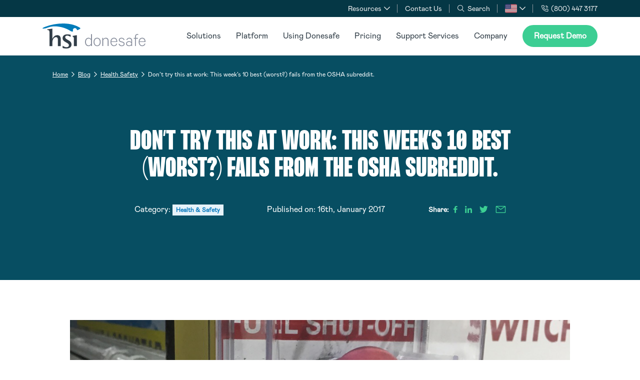

--- FILE ---
content_type: text/html; charset=UTF-8
request_url: https://www.donesafe.com/blog/health-safety/dont-try-this-at-work-this-weeks-10-best-worst-fails-from-the-osha-subreddit/
body_size: 69318
content:
<!--
Copyright © Follow Agency
www.follow.com.au
-->


<!doctype html>
<html lang="en-US">
<head>
  <meta charset="utf-8">
<script type="text/javascript">
/* <![CDATA[ */
var gform;gform||(document.addEventListener("gform_main_scripts_loaded",function(){gform.scriptsLoaded=!0}),document.addEventListener("gform/theme/scripts_loaded",function(){gform.themeScriptsLoaded=!0}),window.addEventListener("DOMContentLoaded",function(){gform.domLoaded=!0}),gform={domLoaded:!1,scriptsLoaded:!1,themeScriptsLoaded:!1,isFormEditor:()=>"function"==typeof InitializeEditor,callIfLoaded:function(o){return!(!gform.domLoaded||!gform.scriptsLoaded||!gform.themeScriptsLoaded&&!gform.isFormEditor()||(gform.isFormEditor()&&console.warn("The use of gform.initializeOnLoaded() is deprecated in the form editor context and will be removed in Gravity Forms 3.1."),o(),0))},initializeOnLoaded:function(o){gform.callIfLoaded(o)||(document.addEventListener("gform_main_scripts_loaded",()=>{gform.scriptsLoaded=!0,gform.callIfLoaded(o)}),document.addEventListener("gform/theme/scripts_loaded",()=>{gform.themeScriptsLoaded=!0,gform.callIfLoaded(o)}),window.addEventListener("DOMContentLoaded",()=>{gform.domLoaded=!0,gform.callIfLoaded(o)}))},hooks:{action:{},filter:{}},addAction:function(o,r,e,t){gform.addHook("action",o,r,e,t)},addFilter:function(o,r,e,t){gform.addHook("filter",o,r,e,t)},doAction:function(o){gform.doHook("action",o,arguments)},applyFilters:function(o){return gform.doHook("filter",o,arguments)},removeAction:function(o,r){gform.removeHook("action",o,r)},removeFilter:function(o,r,e){gform.removeHook("filter",o,r,e)},addHook:function(o,r,e,t,n){null==gform.hooks[o][r]&&(gform.hooks[o][r]=[]);var d=gform.hooks[o][r];null==n&&(n=r+"_"+d.length),gform.hooks[o][r].push({tag:n,callable:e,priority:t=null==t?10:t})},doHook:function(r,o,e){var t;if(e=Array.prototype.slice.call(e,1),null!=gform.hooks[r][o]&&((o=gform.hooks[r][o]).sort(function(o,r){return o.priority-r.priority}),o.forEach(function(o){"function"!=typeof(t=o.callable)&&(t=window[t]),"action"==r?t.apply(null,e):e[0]=t.apply(null,e)})),"filter"==r)return e[0]},removeHook:function(o,r,t,n){var e;null!=gform.hooks[o][r]&&(e=(e=gform.hooks[o][r]).filter(function(o,r,e){return!!(null!=n&&n!=o.tag||null!=t&&t!=o.priority)}),gform.hooks[o][r]=e)}});
/* ]]> */
</script>

  <meta http-equiv="x-ua-compatible" content="ie=edge">
  <meta name="viewport" content="width=device-width, initial-scale=1, minimum-scale=1, shrink-to-fit=no">
  <meta name="author" content="https://follow.com.au">
  <meta name="format-detection" content="telephone=no">
  <meta name="robots" content="index,follow">

  <link rel="preconnect" href="https://fonts.googleapis.com">
  <link rel="preconnect" href="https://fonts.gstatic.com" crossorigin>

  <link rel="preload" href="https://fonts.gstatic.com/s/roboto/v18/KFOmCnqEu92Fr1Mu4mxKKTU1Kg.woff2" as="font" type="font/woff2" crossorigin>
  <link rel="preload" href="https://fonts.gstatic.com/s/roboto/v18/KFOlCnqEu92Fr1MmEU9fBBc4AMP6lQ.woff2" as="font" type="font/woff2" crossorigin>

  <!-- Icomoon fonts -->
<style id="custom-fonts">
  @font-face {
    font-family: 'icomoon';
    src:  url('https://www.donesafe.com/wp-content/themes/hsi-donesafe/resources/assets/fonts/icomoon/icomoon.eot?rj30bi');
    src:  url('https://www.donesafe.com/wp-content/themes/hsi-donesafe/resources/assets/fonts/icomoon/icomoon.eot?rj30bi#iefix') format('embedded-opentype'),
    url('https://www.donesafe.com/wp-content/themes/hsi-donesafe/resources/assets/fonts/icomoon/icomoon.ttf?rj30bi') format('truetype'),
    url('https://www.donesafe.com/wp-content/themes/hsi-donesafe/resources/assets/fonts/icomoon/icomoon.woff?rj30bi') format('woff'),
    url('https://www.donesafe.com/wp-content/themes/hsi-donesafe/resources/assets/fonts/icomoon/icomoon.svg?rj30bi#icomoon') format('svg');
    font-weight: normal;
    font-style: normal;
    font-display: block;
  }
</style>

<!-- Extra styles -->
<style id="extra-styles">
  select {
    background: url(https://www.donesafe.com/wp-content/themes/hsi-donesafe/resources/assets/images/chev-down.svg) no-repeat calc(100% - 16px) center / 14px;
  }

  .btn, .hs-button {
    background-image: url(https://www.donesafe.com/wp-content/themes/hsi-donesafe/resources/assets/images/button-fill-bg-green-01.png);
  }

  .btn-primary {
    background-image: url(https://www.donesafe.com/wp-content/themes/hsi-donesafe/resources/assets/images/button-fill-bg-blue-01.png);
  }

  .btn-outline-secondary,
  .wp-block-button__link,
  .social-media-round li a {
    background-image: url(https://www.donesafe.com/wp-content/themes/hsi-donesafe/resources/assets/images/button-fill-bg-green-02.png);
  }

  .btn-outline-primary {
    background-image: url(https://www.donesafe.com/wp-content/themes/hsi-donesafe/resources/assets/images/button-fill-bg-blue-02.png);
  }

  .quote-card:before {
    background-image: url(https://www.donesafe.com/wp-content/themes/hsi-donesafe/resources/assets/images/quote-blob-bg.svg);
  }

  .cta-wrap {
    background: url(https://www.donesafe.com/wp-content/themes/hsi-donesafe/resources/assets/images/cta-background-mobile.png) no-repeat center center / cover transparent;
  }

  .bg-pattern-teal {
    background-image: url(https://www.donesafe.com/wp-content/themes/hsi-donesafe/resources/assets/images/connected-pattern.svg);
  }

  .bg-top-pattern-teal {
    background-image: url(https://www.donesafe.com/wp-content/themes/hsi-donesafe/resources/assets/images/connected-top-pattern.svg);
  }

  .bg-pattern-teal-alt {
    background-image: url(https://www.donesafe.com/wp-content/themes/hsi-donesafe/resources/assets/images/bg-pattern.svg);
  }

  .bg-mask-blob-small {
    background: url(https://www.donesafe.com/wp-content/themes/hsi-donesafe/resources/assets/images/mask-blob-small.svg) no-repeat left center / cover transparent;
  }

  .bg-connected-lines-faded {
    background: url(https://www.donesafe.com/wp-content/themes/hsi-donesafe/resources/assets/images/connected-lines-faded.svg) no-repeat center center / cover transparent;
  }

  .p-overview-block-title:before {
    background-image: url(https://www.donesafe.com/wp-content/themes/hsi-donesafe/resources/assets/images/title-line.svg);
  }

  @media (min-width: 768px) {
    .cta-wrap {
      background: url(https://www.donesafe.com/wp-content/themes/hsi-donesafe/resources/assets/images/cta-background.png) no-repeat center center / cover transparent;
    }

    .con-card:after {
      background-image: url(https://www.donesafe.com/wp-content/themes/hsi-donesafe/resources/assets/images/connect.svg);
    }

    .con-card:nth-child(even):after {
      background-image: url(https://www.donesafe.com/wp-content/themes/hsi-donesafe/resources/assets/images/connect-reverse-2.svg);
    }
  }

  @media (min-width: 992px) {
    .connected-grids .row.connected-left:after {
      background-image: url(https://www.donesafe.com/wp-content/themes/hsi-donesafe/resources/assets/images/connect.svg);
    }

    .connected-grids .row.connected-right:after {
      background-image: url(https://www.donesafe.com/wp-content/themes/hsi-donesafe/resources/assets/images/connect-reverse-2.svg);
    }

    .floating-text-grid__item:nth-child(2) .floating-text__title:after {
      background: url(https://www.donesafe.com/wp-content/themes/hsi-donesafe/resources/assets/images/line-right-down.svg) no-repeat;
    }

    .floating-text-grid__item:nth-child(3) .floating-text__title:after {
      background: url(https://www.donesafe.com/wp-content/themes/hsi-donesafe/resources/assets/images/line-left-down.svg) no-repeat;
    }

    .floating-text-grid__item:nth-child(4) .floating-text__title:after {
      background: url(https://www.donesafe.com/wp-content/themes/hsi-donesafe/resources/assets/images/line-right-up.svg) no-repeat;
    }

    .floating-text-grid__item:nth-child(5) .floating-text__title:after {
      background: url(https://www.donesafe.com/wp-content/themes/hsi-donesafe/resources/assets/images/line-left-up.svg) no-repeat;
    }
  }
</style>

<style id="hubspot-styles">
.tester {display:none;}
.hs-error-msg {font-size:10px !important;color:#FFFFFF !important;}
.hs-form-field input[type="text"], .hs-form-field input[type="email"], .hs-form-field input[type="tel"] {
display: block;
    width: 100%;
    padding: 1rem 1.4rem;
    font-size: 1.3rem;
    font-weight: 400;
    line-height: 1.625;
    color: #465660;
    background-color: #fff;
    background-clip: padding-box;
    border: 1px solid #dadddf;
    border-radius: 2.4rem;
    height: 4.8rem;
    transition: border .3s ease-in-out,box-shadow .3s ease-in-out;
}
.hs-form-field textarea{
display: block !important;
    width: 100% !important;
    padding: 1rem 0 !important;
    font-size: 1.3rem!important;
    font-weight: 400;
    line-height: 1.625;
    color: #465660;
    background-color: #fff;
    background-clip: padding-box;
    border: 1px solid #dadddf !important;
border-radius: 0.5rem !important;
min-height: 8rem !important;
    height: 4.8rem !important;
    transition: border .3s ease-in-out,box-shadow .3s ease-in-out;
}
.hs-button {
    text-shadow: none !important;
	align-self: flex-start !important;
    padding: 1.8rem 3.1rem !important;
    background-color: #3cce93 !important;
    border: 0;
    border: 0.2rem solid #3cce93 !important;
    border-radius: 2.7rem !important;
    box-shadow: none  !important;
    color: #fff;
    font-family: novel-display,serif;
    font-size: 1.8rem !important;
    font-weight: 900 !important;
    line-height: 1 !important;
    height: 5.4rem;
    min-width: 15rem;
    text-align: center;
    user-select: none;
    vertical-align: top;
    white-space: nowrap !important;
    background-repeat: repeat-x !important;
    background-position: 0 -100% !important;
    transition: 1.1s ease !important;
	width:100%;
    margin-top: 2.5rem !important;
	box-sizing: border-box !important;
}
.hs-form-field select {display: block !important;
    width: 100% !important;
    padding: 1rem 1.4rem !important;
    font-size: 1.3rem !important;
    font-weight: 400 !important;
    line-height: 1.625 !important;
    color: #465660 !important;
    background-color: #fff;
    background-clip: padding-box;
    border: 1px solid #dadddf;
    border-radius: 2.4rem !important;
    height: 4.8rem !important;
    transition: border .3s ease-in-out,box-shadow .3s ease-in-out;
}
fieldset.form-columns-1 select.hs-input {width:100%;}
.input {width:100%;margin-left:0 !important;padding-right:16px;}
.hs-fieldtype-textarea {margin-top:2.5rem;}
.hs-form-field label{text-align:left !important;width:100% !important;}
@media (max-width: 600px) {
.hs-form-field input[type="text"], .hs-form-field input[type="email"], .hs-form-field input[type="tel"] {
width:100% !important;
}}
.hs-input {width:100%;}
.hs_submit .actions {margin-top: 0;padding-top:0;}
select.hs-input option{color: #465660 !important;}

</style>

  <meta name='robots' content='index, follow, max-image-preview:large, max-snippet:-1, max-video-preview:-1' />

	<!-- This site is optimized with the Yoast SEO Premium plugin v26.6 (Yoast SEO v26.6) - https://yoast.com/wordpress/plugins/seo/ -->
	<title>10 Best &amp; Worst Workplace Fails | HSI Donesafe</title>
<link data-rocket-preload as="style" href="https://fonts.googleapis.com/css2?family=Inter%3Awght%40400%3B500%3B700%3B800&#038;display=swap" rel="preload">
<link href="https://fonts.googleapis.com/css2?family=Inter%3Awght%40400%3B500%3B700%3B800&#038;display=swap" media="print" onload="this.media=&#039;all&#039;" rel="stylesheet">
<noscript><link rel="stylesheet" href="https://fonts.googleapis.com/css2?family=Inter%3Awght%40400%3B500%3B700%3B800&#038;display=swap"></noscript>
	<meta name="description" content="Explore the funniest and most cringe-worthy workplace fails from the OSHA subreddit. Discover valuable lessons in workplace safety through hilarious anecdotes. | HSI Donesafe" />
	<link rel="canonical" href="https://www.donesafe.com/blog/health-safety/dont-try-this-at-work-this-weeks-10-best-worst-fails-from-the-osha-subreddit/" />
	<meta property="og:locale" content="en_US" />
	<meta property="og:type" content="article" />
	<meta property="og:title" content="Don&#039;t try this at work: This week&#039;s 10 best (worst?) fails from the OSHA subreddit." />
	<meta property="og:description" content="Explore the funniest and most cringe-worthy workplace fails from the OSHA subreddit. Discover valuable lessons in workplace safety through hilarious anecdotes. | HSI Donesafe" />
	<meta property="og:url" content="https://www.donesafe.com/blog/health-safety/dont-try-this-at-work-this-weeks-10-best-worst-fails-from-the-osha-subreddit/" />
	<meta property="og:site_name" content="HSI Donesafe" />
	<meta property="article:publisher" content="https://www.facebook.com/Donesafe" />
	<meta property="article:published_time" content="2017-01-15T13:10:21+00:00" />
	<meta property="article:modified_time" content="2024-03-08T19:25:41+00:00" />
	<meta property="og:image" content="https://www.donesafe.com/wp-content/uploads/2022/11/Emergency-Shut-Off.jpg" />
	<meta property="og:image:width" content="1152" />
	<meta property="og:image:height" content="1055" />
	<meta property="og:image:type" content="image/jpeg" />
	<meta name="author" content="Sarah McLaughlin" />
	<meta name="twitter:card" content="summary_large_image" />
	<meta name="twitter:creator" content="@donesafe" />
	<meta name="twitter:site" content="@donesafe" />
	<meta name="twitter:label1" content="Written by" />
	<meta name="twitter:data1" content="Sarah McLaughlin" />
	<meta name="twitter:label2" content="Est. reading time" />
	<meta name="twitter:data2" content="6 minutes" />
	<script type="application/ld+json" class="yoast-schema-graph">{"@context":"https://schema.org","@graph":[{"@type":"Article","@id":"https://www.donesafe.com/blog/health-safety/dont-try-this-at-work-this-weeks-10-best-worst-fails-from-the-osha-subreddit/#article","isPartOf":{"@id":"https://www.donesafe.com/blog/health-safety/dont-try-this-at-work-this-weeks-10-best-worst-fails-from-the-osha-subreddit/"},"author":{"name":"Sarah McLaughlin","@id":"https://www.donesafe.com/#/schema/person/a3395a51198aab338da4591329e1ff92"},"headline":"Don&#8217;t try this at work: This week&#8217;s 10 best (worst?) fails from the OSHA subreddit.","datePublished":"2017-01-15T13:10:21+00:00","dateModified":"2024-03-08T19:25:41+00:00","mainEntityOfPage":{"@id":"https://www.donesafe.com/blog/health-safety/dont-try-this-at-work-this-weeks-10-best-worst-fails-from-the-osha-subreddit/"},"wordCount":1232,"commentCount":0,"publisher":{"@id":"https://www.donesafe.com/#organization"},"image":{"@id":"https://www.donesafe.com/blog/health-safety/dont-try-this-at-work-this-weeks-10-best-worst-fails-from-the-osha-subreddit/#primaryimage"},"thumbnailUrl":"/wp-content/uploads/2022/11/Emergency-Shut-Off.jpg","keywords":["funny","humor","humour","OHS fails","osha","Reddit","safety fails","satire"],"articleSection":["Health &amp; Safety"],"inLanguage":"en-US"},{"@type":"WebPage","@id":"https://www.donesafe.com/blog/health-safety/dont-try-this-at-work-this-weeks-10-best-worst-fails-from-the-osha-subreddit/","url":"https://www.donesafe.com/blog/health-safety/dont-try-this-at-work-this-weeks-10-best-worst-fails-from-the-osha-subreddit/","name":"10 Best & Worst Workplace Fails | HSI Donesafe","isPartOf":{"@id":"https://www.donesafe.com/#website"},"primaryImageOfPage":{"@id":"https://www.donesafe.com/blog/health-safety/dont-try-this-at-work-this-weeks-10-best-worst-fails-from-the-osha-subreddit/#primaryimage"},"image":{"@id":"https://www.donesafe.com/blog/health-safety/dont-try-this-at-work-this-weeks-10-best-worst-fails-from-the-osha-subreddit/#primaryimage"},"thumbnailUrl":"/wp-content/uploads/2022/11/Emergency-Shut-Off.jpg","datePublished":"2017-01-15T13:10:21+00:00","dateModified":"2024-03-08T19:25:41+00:00","description":"Explore the funniest and most cringe-worthy workplace fails from the OSHA subreddit. Discover valuable lessons in workplace safety through hilarious anecdotes. | HSI Donesafe","breadcrumb":{"@id":"https://www.donesafe.com/blog/health-safety/dont-try-this-at-work-this-weeks-10-best-worst-fails-from-the-osha-subreddit/#breadcrumb"},"inLanguage":"en-US","potentialAction":[{"@type":"ReadAction","target":["https://www.donesafe.com/blog/health-safety/dont-try-this-at-work-this-weeks-10-best-worst-fails-from-the-osha-subreddit/"]}]},{"@type":"ImageObject","inLanguage":"en-US","@id":"https://www.donesafe.com/blog/health-safety/dont-try-this-at-work-this-weeks-10-best-worst-fails-from-the-osha-subreddit/#primaryimage","url":"/wp-content/uploads/2022/11/Emergency-Shut-Off.jpg","contentUrl":"/wp-content/uploads/2022/11/Emergency-Shut-Off.jpg","width":1152,"height":1055,"caption":"OSHAs 10 of the worst workplace fails"},{"@type":"BreadcrumbList","@id":"https://www.donesafe.com/blog/health-safety/dont-try-this-at-work-this-weeks-10-best-worst-fails-from-the-osha-subreddit/#breadcrumb","itemListElement":[{"@type":"ListItem","position":1,"name":"Home","item":"https://www.donesafe.com/"},{"@type":"ListItem","position":2,"name":"Blog","item":"https://www.donesafe.com/blog/"},{"@type":"ListItem","position":3,"name":"Health Safety","item":"https://www.donesafe.com/blog/health-safety/"},{"@type":"ListItem","position":4,"name":"Don&#8217;t try this at work: This week&#8217;s 10 best (worst?) fails from the OSHA subreddit."}]},{"@type":"WebSite","@id":"https://www.donesafe.com/#website","url":"https://www.donesafe.com/","name":"HSI Donesafe","description":"The People&#039;s Safety Software","publisher":{"@id":"https://www.donesafe.com/#organization"},"potentialAction":[{"@type":"SearchAction","target":{"@type":"EntryPoint","urlTemplate":"https://www.donesafe.com/search/{search_term_string}"},"query-input":{"@type":"PropertyValueSpecification","valueRequired":true,"valueName":"search_term_string"}}],"inLanguage":"en-US"},{"@type":"Organization","@id":"https://www.donesafe.com/#organization","name":"HSI Donesafe","url":"https://www.donesafe.com/","logo":{"@type":"ImageObject","inLanguage":"en-US","@id":"https://www.donesafe.com/#/schema/logo/image/","url":"/wp-content/uploads/2022/08/hsi-donesafe-logo.svg","contentUrl":"/wp-content/uploads/2022/08/hsi-donesafe-logo.svg","width":206,"height":50,"caption":"HSI Donesafe"},"image":{"@id":"https://www.donesafe.com/#/schema/logo/image/"},"sameAs":["https://www.facebook.com/Donesafe","https://x.com/donesafe","https://www.linkedin.com/company/donesafe/","https://www.youtube.com/channel/UC-yZ0nNgDd1xDI3HS6X-mcA"]},{"@type":"Person","@id":"https://www.donesafe.com/#/schema/person/a3395a51198aab338da4591329e1ff92","name":"Sarah McLaughlin","image":{"@type":"ImageObject","inLanguage":"en-US","@id":"https://www.donesafe.com/#/schema/person/image/","url":"https://secure.gravatar.com/avatar/cd7cda43797f6c95c58a41d189487b6b182c9a73bdc17356bc02af348280bb1a?s=96&d=mm&r=g","contentUrl":"https://secure.gravatar.com/avatar/cd7cda43797f6c95c58a41d189487b6b182c9a73bdc17356bc02af348280bb1a?s=96&d=mm&r=g","caption":"Sarah McLaughlin"},"url":"https://www.donesafe.com/blog/author/sarah-m/"}]}</script>
	<!-- / Yoast SEO Premium plugin. -->


<link rel='dns-prefetch' href='//www.google.com' />
<link rel='dns-prefetch' href='//fonts.googleapis.com' />
<link rel='dns-prefetch' href='//use.typekit.net' />
<link href='https://fonts.gstatic.com' crossorigin rel='preconnect' />
<style id='wp-img-auto-sizes-contain-inline-css' type='text/css'>
img:is([sizes=auto i],[sizes^="auto," i]){contain-intrinsic-size:3000px 1500px}
/*# sourceURL=wp-img-auto-sizes-contain-inline-css */
</style>
<link data-minify="1" rel="stylesheet" href="https://www.donesafe.com/wp-content/cache/min/1/wp-content/uploads/hurrytimer/css/930f7dc4830d8053.css?ver=1767663590">

<link data-minify="1" rel="stylesheet" href="https://www.donesafe.com/wp-content/cache/min/1/xlk4wqj.css?ver=1767663591">
<link data-minify="1" rel="stylesheet" href="https://www.donesafe.com/wp-content/cache/min/1/wp-content/themes/hsi-donesafe/dist/styles/main_4fc75884.css?ver=1767663591">
<style id='rocket-lazyload-inline-css' type='text/css'>
.rll-youtube-player{position:relative;padding-bottom:56.23%;height:0;overflow:hidden;max-width:100%;}.rll-youtube-player:focus-within{outline: 2px solid currentColor;outline-offset: 5px;}.rll-youtube-player iframe{position:absolute;top:0;left:0;width:100%;height:100%;z-index:100;background:0 0}.rll-youtube-player img{bottom:0;display:block;left:0;margin:auto;max-width:100%;width:100%;position:absolute;right:0;top:0;border:none;height:auto;-webkit-transition:.4s all;-moz-transition:.4s all;transition:.4s all}.rll-youtube-player img:hover{-webkit-filter:brightness(75%)}.rll-youtube-player .play{height:100%;width:100%;left:0;top:0;position:absolute;background:url(https://www.donesafe.com/wp-content/plugins/rocket-lazy-load/assets/img/youtube.png) no-repeat center;background-color: transparent !important;cursor:pointer;border:none;}
/*# sourceURL=rocket-lazyload-inline-css */
</style>
<script type="text/javascript" src="/wp-includes/js/jquery/jquery.min.js" id="jquery-core-js"></script>
    <!-- Google Tag Manager -->
                    <script>(function (w, d, s, l, i) {
                w[l] = w[l] || [];
                w[l].push({
                    'gtm.start':
                        new Date().getTime(), event: 'gtm.js'
                });
                var f = d.getElementsByTagName(s)[0],
                    j = d.createElement(s), dl = l != 'dataLayer' ? '&l=' + l : '';
                j.async = true;
                j.src =
                    'https://www.googletagmanager.com/gtm.js?id=' + i + dl;
                f.parentNode.insertBefore(j, f);
            })(window, document, 'script', 'dataLayer', 'GTM-M9XQLV');</script>
        <!-- End Google Tag Manager -->
    
    <meta name="google-site-verification" content="l_o3p2yzPT9DfS4EdBdGrgi-QGeg1a1XE-W76BqsBiY" />

<style>
.banner-slider>.swiper-pagination>.swiper-pagination-bullet-active:after {
    animation: line-progress 12s linear forwards !important;
    opacity: 1;
</style>

<!-- Meta Pixel Code -->
<script>
!function(f,b,e,v,n,t,s)
{if(f.fbq)return;n=f.fbq=function(){n.callMethod?
n.callMethod.apply(n,arguments):n.queue.push(arguments)};
if(!f._fbq)f._fbq=n;n.push=n;n.loaded=!0;n.version='2.0';
n.queue=[];t=b.createElement(e);t.async=!0;
t.src=v;s=b.getElementsByTagName(e)[0];
s.parentNode.insertBefore(t,s)}(window, document,'script',
'https://connect.facebook.net/en_US/fbevents.js');
fbq('init', '438312629181606');
fbq('track', 'PageView');
</script>
<noscript><img height="1" width="1" style="display:none"
src="https://www.facebook.com/tr?id=438312629181606&ev=PageView&noscript=1"
/></noscript>
<!-- End Meta Pixel Code -->

<script src="https://cmp.osano.com/Azz83tT04sM3BLpr/9f94e228-346d-40e9-a194-38afea691483/osano.js"></script><link rel="icon" href="/wp-content/uploads/2022/12/favicon-1.png" sizes="32x32" />
<link rel="icon" href="/wp-content/uploads/2022/12/favicon-1.png" sizes="192x192" />
<link rel="apple-touch-icon" href="/wp-content/uploads/2022/12/favicon-1.png" />
<meta name="msapplication-TileImage" content="/wp-content/uploads/2022/12/favicon-1.png" />
<!-- hreflang -->
<link rel="alternate" href="https://www.donesafe.com/blog/health-safety/dont-try-this-at-work-this-weeks-10-best-worst-fails-from-the-osha-subreddit/" hreflang="x-default">
<link rel="alternate" href="https://www.donesafe.com/blog/health-safety/dont-try-this-at-work-this-weeks-10-best-worst-fails-from-the-osha-subreddit/" hreflang="en-us">
<link rel="alternate" href="https://www.donesafe.com/au/blog/health-safety/dont-try-this-at-work-this-weeks-10-best-worst-fails-from-the-osha-subreddit/" hreflang="en-au">
<link rel="alternate" href="https://www.donesafe.com/nz/blog/health-safety/dont-try-this-at-work-this-weeks-10-best-worst-fails-from-the-osha-subreddit/" hreflang="en-nz">
<link rel="alternate" href="https://www.donesafe.com/uk/blog/health-safety/dont-try-this-at-work-this-weeks-10-best-worst-fails-from-the-osha-subreddit/" hreflang="en-gb">
<!-- /hreflang -->
		<style type="text/css" id="wp-custom-css">
			#ticker-banner .middle-content {width:100%;}
#ticker-banner .btn {font-size: 1.2rem;min-width: 11rem;}

.single-post .zindex-front figure.aspect-ratio {max-height: 530px;}

.tax-resource_cat .card .icon, .page-template-template-resources .card .icon {display:none !important;}

figure.sp-card__media:not(:has(> img)) {
    display: none;
}

div.col-md-6:has(div.cat-videos) {
display:none !important;
}

.template-landing-flexible #colophon img{
	max-height:50px;
width: auto;
}


.template-landing-flexible .breadcrumbs {
    display: none;
}

.tagline{
	color: #3cce93 !important;
	font-size: 1em !important;
	line-height: 26px !important;
}
.banner-slider-section .heading-h1 h2:not(.h1){
	color: #3cce93 !important;
	font-size: 1em !important;
	line-height: 26px !important;
	font-family: novel-display,serif;
	font-weight: 700;
	text-transform: uppercase;
	margin-bottom: 10px !important;
}
.tagline.ts-14{
	font-size: 1.4rem!important;
	line-height: 1.57143 !important;
}
@media (min-width: 1200px){
	.page-banner .h1{
		font-size: 4.8rem;
    line-height: 1.125;
	}
}


/* Temporary CSS */
.js-menu-link > [data-slug="solutions-modules"],
.menu-level-1 .js-menu-link > [data-slug="platform-ehs-management-systems"], .menu-level-1 .js-menu-link > [data-slug="platform-ehs-management-software"], .menu-level-1 .js-menu-link > [data-slug="platform-whs-software"] {
	cursor: default !important;
}

@media (max-height: 768px) and (min-widht: 1024px) {
	.js-menu-grid-item {
		/* max-height: 540px;
		overflow-y: scroll; */
	}
}

.text-white, .text-white h2, .text-whiteh1, .text-white h3, .text-white h4, .text-white h5, .text-white h6, .text-white p, .text-white span, .text-white .breadcrumbs a{
	color: #FFF;
}
.banner-w-card .card{
	height: 100%;
}
.bg-white{
	background-color: #FFF;
}
.bg-blue-2{
	background-color: #097ABF;
}
.bg-grey{
	background-color: #E8E8E8;
}
.rounded{
	border-radius: 10px;
}
@media (min-width: 1200px){
	.banner-w-card .card-body h5{
		min-height: 112px;
	}
}
@media (min-width: 992px) and (max-width: 1200px){
	.banner-w-card .card-body h5{
		min-height: 140px;
	}
}
@media (max-width: 992px){
	.banner-w-card .card-container{
		margin-bottom: 30px;
	}
}
.webinar-section h3{
	color: #313E48;
	font-size: 32px;
	font-weight: 700;
	line-height: 42px;
}
.webinar-section .card{
	background-color: #F7F7F7;
}
.webinar-section .card .card-body{
	padding : 25px;
	padding-bottom: 40px;
	color: #063745;
}
.webinar-section .card .card-body .title{
	color: #38D191;
	font-size: 14px;
	font-weight: 600;
	margin-bottom: 1em;
}
.webinar-section .card .card-body h5{
	color: #063745;
	font-size: 24px;
	font-weight: 900;
	line-height: 34px;
}
.webinar-section .card .card-body .icon-text-container{
	padding-bottom: 25px;
}
.icon-text img{
	min-width: 25px;
	height: auto;
}
.icon-text p, .icon-text p strong{
	font-size: 15px;
	font-weight: 650;
}
.webinar-section .card .card-body .btn{
	position: absolute;
	bottom: 25px;
	color: #FFF;
	font-size: 15px;
	font-weight: 650;
}

.webinar-section .card .card-body .icon-text p{
	font-family: novel-display,serif;
}

@media (min-width: 992px){
.template-landing-flexible .page-container {
    padding-top: 7.6rem!important;
}
	
}

.sitemap-item.page-item-7612,.sitemap-item.page-item-8115,.sitemap-item.page-item-818,.sitemap-item.page-item-1365,.sitemap-item.page-item-1203,.sitemap-item.page-item-1199,.sitemap-item.page-item-1223,.sitemap-item.page-item-1402,.sitemap-item.page-item-8303,.sitemap-item.page-item-8105{
	display: none;
}

.mega-menu-wrap.js-submenu{
	max-height: 100vh;
	overflow: hidden;
}

.mega-menu-wrap.js-submenu .menu-grid__item{
	max-height: 75vh;
	overflow: auto;
}

.hs-error-msgs li label{
	color: red !important;
	font-size: 10px !important;
}

/* Geri report landing pages */
#gaps-uncovered .flip-card .flex-fill p {
	display: none;
}

#content-block-fwi {
	padding-bottom: 0;
}

#content-block-fwi .wp-editor-media {
	width: 100vw;
	margin-left: calc(50% - 50vw);
}

[class*="bg-primary-light"] .wp-block-quote {
	color: #fff;
}

.bg-primary-light-teal + .bg-primary-light-teal {
	padding-top: 0;
}

#get-ready-content .wp-grid-content > h3,
#get-ready-content .wp-grid-content > p {
	margin-bottom: 15px;
}

#get-ready-content .wp-grid-content > h3:not(:first-child) {
	margin-top: 24px;
}

.list-center {
	text-align: center;
}

.list-center > ul {
	display: inline-flex;
	flex-direction: column;
	align-items: center;
}

.list-center > ul > li {
	display: inline-flex;
	vertical-align: top;
}

.flex-features-section .nav-tabs{
	display: flex;
}

a:where(:not(.wp-element-button)){
	text-decoration: unset !important;
}

.no-slider.swiper-container{
	opacity: 1;
}

@media (min-width: 992px){
	.col-lg-i7{
		flex: 0 0 14%;
		max-width: 14%;
	}
	.col-lg-i6{
		flex: 0 0 16.5%;
		max-width: 16.5%;
	}
	.col-lg-i5{
		flex: 0 0 20%;
		max-width: 20%;
	}
	.col-lg-i4{
		flex: 0 0 25%;
		max-width: 25%;
	}
	.col-lg-i3{
		flex: 0 0 33.33%;
		max-width: 33.33%;
	}
	.col-lg-i2{
		flex: 0 0 50%;
		max-width: 50%;
	}
	.col-lg-i1{
		flex: 0 0 100%;
		max-width: 100%;
	}
	.mt-n-3-5{
		margin-top: -3.5rem;
	}
}

@media (min-width: 992px){
	.flip-cards-section .flip-card .flip-card__front img{
		margin-bottom: 2.4rem;
	}
	
	.nav-tabs.nav-tabs-card .nav-link.active, .nav-tabs.nav-tabs-card .nav-link:hover{
		background: #fff !important;
    color: #313e48 !important;
	}
}

.flip-cards-section .flip-card .flip-card__inner{
	cursor: pointer;
}

#whats-inside .row { 
	justify-content: center;
}

.nice-select.hs-input.is-placeholder {
  display: none;
}

.nice-select.hs-input {
  display: none !important;
}

.breadcrumb-wrap {
  margin-top: 20px;
}

    .speaker-card img {
      width: 150px;
      height: 150px;
      object-fit: cover;
      border-radius: 50%;
      margin: 0 auto;
      display: block;
    }

#fixed-height-image .card{
	padding: 20px;
}
#fixed-height-image img{
	height: 200px;
	width: auto;
	margin: 0 auto;
}
#fixed-height-image .row{
  justify-content: center;
}

.testi-content-wrap .quote.h4 span, 
.testi-content-wrap .quote.h4 p {
  color: #313e48;
}

.top-borderline .nav__link {
  border-top: 3px solid #efefef;
  margin-top: 5px;
  padding-top: 5px;
}

html {
  scroll-behavior: smooth;
}
  /* Table styling */
  .severity-table {
    width: 100%;
    border-collapse: collapse;
    margin: 20px 0;
  }

  .severity-table th, .severity-table td {
    padding: 12px 15px;
    text-align: left;
    border: 1px solid #ddd;
  }

  .severity-table th {
    background-color: #333;
    color: white;
    font-weight: bold;
    text-transform: uppercase;
  }

  .severity-table tr:nth-child(even) {
    background-color: #f2f2f2;
  }

  .severity-table tr:hover {
    background-color: #e9e9e9;
  }

  .severity-table .fw-semibold {
    font-weight: 600;
  }

  /* Severity Level Colors */
  .severity-table .sev-1 {
    background-color: #f8d7da; /* light red */
    color: #721c24;
  }

  .severity-table .sev-2 {
    background-color: #fff3cd; /* light yellow */
    color: #856404;
  }

  .severity-table .sev-3 {
    background-color: #d1ecf1; /* light blue */
    color: #0c5460;
  }

  .severity-table .sev-4 {
    background-color: #e2e3e5; /* light gray */
    color: #383d41;
  }

  /* Highlight the headers */
  .severity-table th, .severity-table td {
    font-size: 16px;
  }

  /* Mobile responsiveness */
  @media (max-width: 768px) {
    .severity-table th, .severity-table td {
      padding: 8px;
      font-size: 14px;
    }
  }		</style>
		<noscript><style id="rocket-lazyload-nojs-css">.rll-youtube-player, [data-lazy-src]{display:none !important;}</style></noscript>	<script type="text/javascript">
		window.__lo_site_id = '958af85e';
		(function() {
			var wa = document.createElement('script');
			wa.type = 'text/javascript'; wa.async = true;
			wa.src = 'https://d20519brkbo4nz.cloudfront.net/core/lo.js';
			var s = document.getElementsByTagName('script')[0];
			s.parentNode.insertBefore(wa, s);
		})();
	</script>
	
<meta name="generator" content="WP Rocket 3.20.1.2" data-wpr-features="wpr_minify_js wpr_image_dimensions wpr_minify_css wpr_preload_links wpr_desktop" /></head>
<body class="wp-singular post-template-default single single-post postid-2676 single-format-standard wp-theme-hsi-donesaferesources has-sticky-buttons dont-try-this-at-work-this-weeks-10-best-worst-fails-from-the-osha-subreddit follow-agency app-data index-data singular-data single-data single-post-data single-post-dont-try-this-at-work-this-weeks-10-best-worst-fails-from-the-osha-subreddit-data">
<!-- Google Tag Manager (noscript) -->
    <noscript><iframe src="https://www.googletagmanager.com/ns.html?id=GTM-M9XQLV" height="0" width="0" style="display:none;visibility:hidden"></iframe></noscript>
    <!-- End Google Tag Manager (noscript) --><!-- Body script begins --><style>
.trck-img {
position: absolute;
bottom: 0;
left: 0;
width: 0;
height: 0;
opacity: 0;
pointer-events: none;
}

.page-id-8303 .actions .hs-button{
margin-top: 0 !important;
}

#hsForm_afc9f7ff-d7ee-42ce-b1c6-cc88f0644e72 .actions{
margin-top: 0 !important;
padding-top: 0 !important;
}

#hsForm_afc9f7ff-d7ee-42ce-b1c6-cc88f0644e72 .hs_email {
margin-bottom: 0 !important;
}

#hsForm_b93ced21-80cb-4ef7-89a3-68a132b5e0d5 label{
color:#ffffff;}

#hsForm_b93ced21-80cb-4ef7-89a3-68a132b5e0d5 .hs_error_rollup
{
    display: none;
}

#hsForm_b93ced21-80cb-4ef7-89a3-68a132b5e0d5 .input{
  margin-bottom: 16.55px;
  padding-right: 0px;
}

#hsForm_b93ced21-80cb-4ef7-89a3-68a132b5e0d5 .hs_submit .actions .hs_button{
margin-top:0px!important;
}


#hsForm_b93ced21-80cb-4ef7-89a3-68a132b5e0d5{
  display: grid;
  grid-template-columns: auto auto;
  grid-gap: 10px;
  padding: 10px;
}
#hsForm_b93ced21-80cb-4ef7-89a3-68a132b5e0d5 .hs_company,
#hsForm_b93ced21-80cb-4ef7-89a3-68a132b5e0d5 .hs_email,
#hsForm_b93ced21-80cb-4ef7-89a3-68a132b5e0d5 .hs_phone,
#hsForm_b93ced21-80cb-4ef7-89a3-68a132b5e0d5 .hs_submit{
  grid-column: 1 / span 2;
}

@media only screen and (max-width: 600px) {
  #hsForm_b93ced21-80cb-4ef7-89a3-68a132b5e0d5 .hs_firstname,
  #hsForm_b93ced21-80cb-4ef7-89a3-68a132b5e0d5 .hs_lastname{
  grid-column: 1 / span 2;
}
}

</style><!-- Body scripts ends --><a href="#navigation" class="sr-skip-link sr-only sr-only-focusable" role="button" aria-disabled="false">Skip to
  navigation</a>
<a href="#content" class="sr-skip-link sr-only sr-only-focusable" role="button" aria-disabled="false">Skip to
  content</a>	
	
<div data-rocket-location-hash="db1eb54813052210785d78308612f10e" class="page-container" role="document">
    <header data-rocket-location-hash="d8b955072a79c06015cde9b0d9d0f7af" id="masthead" class="banner">

    <div data-rocket-location-hash="59ec85284bca352b700316a8f09f064d" class="banner-bar d-flex align-items-center justify-content-center w-100 position-relative">
  <div data-rocket-location-hash="a07ea42f7826adb30ee53f29399bc39c" class="container">
    <div class="mr-lg-n2 ml-lg-n2 mx-xx-0">
      <ul
        class="banner-actions-list d-flex align-items-center justify-content-center justify-content-sm-end list-unstyled">
        <li class="dropdown x-center d-none d-lg-block">
          <a
            href="https://www.donesafe.com/resources/"
            class="dropdown-toggle d-flex align-items-center"
            id="resourcesMenuLink" role="button" data-display="static" data-toggle="dropdown"
            aria-haspopup="true"
            aria-expanded="false">Resources</a>
                      <ul id="top-resources-menu" class="nav dropdown-menu list-unstyled"><li class="nav__item menu-item menu-news"><a class="nav__link" href="https://www.donesafe.com/news/">News</a></li>
<li class="nav__item menu-item menu-resources"><a class="nav__link" href="https://www.donesafe.com/resources/">Resources</a></li>
<li class="nav__item menu-item menu-blog active"><a class="nav__link" href="https://www.donesafe.com/blog/">Blog</a></li>
<li class="nav__item menu-item menu-2024-geri-report"><a class="nav__link" href="https://www.donesafe.com/geri-report/">2024 GERI Report</a></li>
<li class="nav__item menu-item menu-data-sheets"><a class="nav__link" href="/resources/data-sheets/">Data Sheets</a></li>
<li class="nav__item menu-item menu-webinars"><a class="nav__link" href="/resources/webinar/">Webinars</a></li>
<li class="nav__item menu-item menu-case-studies"><a class="nav__link" href="/resources/case-studies/">Case Studies</a></li>
<li class="nav__item menu-item menu-whitepapers"><a class="nav__link" href="/resources/white-papers/">Whitepapers</a></li>
<li class="nav__item menu-item menu-templates"><a class="nav__link" href="https://www.donesafe.com/resources/template/">Templates</a></li>
<li class="nav__item menu-item menu-faqs"><a class="nav__link" href="https://www.donesafe.com/faqs/">FAQs</a></li>
</ul>
                  </li>
        <li class="d-none d-lg-block">
          <a
            href="https://www.donesafe.com/company/contact-us/"
            class="d-flex align-items-center">Contact Us</a>
        </li>
        <li class="dropdown disable-hover position-static">
          <a href="javascript:void(0)" class="dropdown-toggle no-caret d-flex align-items-center js-dropdown"
             id="searchFormLink" role="button" data-display="static"
             data-toggle="dropdown" aria-haspopup="true" aria-expanded="false"><i
              class="icon icon-search ts-16 pointer-events-none"
              aria-hidden="true"></i>Search
          </a>
          <div class="dropdown-menu search-form-wrap p-0 w-100 js-dropdown-list" aria-labelledby="searchFormLink">
            <form role="search" method="get" id="searchForm" class="search-form form" action="https://www.donesafe.com/" >
    <div class="form-group mb-0"><label class="screen-reader-text sr-only" for="search">Search for:</label>
    <input type="text" value="" name="s" class="form-control search-form-control js-search-field" id="search" placeholder="Search..." />
    <button type="button" id="reset-auto-complete" class="search-form-btn search-form-reset-btn btn-reset js-form-reset-btn" aria-label="Reset search"><i class="icon icon-close mr-0" aria-hidden="true"></i></button>
    <button type="button" id="search-submit" class="search-form-btn search-form-submit-btn btn-reset" aria-label="Search"><i class="icon icon-search mr-0" aria-hidden="true"></i></button>
    </div>
    </form>

<div class="autocomplete-search is-white py-3 py-lg-4">
  <div class="container">
    <div class="row mb-n3">
      <div class="col-md-4 d-md-flex mb-3">
        <div class="search-widget d-flex flex-column flex-grow-1">
          <h4 class="search-widget-title w-100">Posts <span class="js-post-count">(0)</span></h4>
          <ul id="search-posts-wrapper" class="search-results-list flex-grow-1 list-unstyled mb-n2"></ul>
          <div class="search-widget-footer mt-md-auto d-none">
            <p class="mt-2"><a href="" class="link-dark link-hover-secondary link-decoration" id="view-all-post-matches"><u>View all matches</u></a></p>
          </div>
        </div>
      </div>
      <div class="col-md-4 d-md-flex mb-3">
        <div class="search-widget d-flex flex-column flex-grow-1">
          <h4 class="search-widget-title w-100">Pages <span class="js-pages-count">(0)</span></h4>
          <ul id="search-pages-wrapper" class="search-results-list flex-grow-1 list-unstyled mb-n2"></ul>
          <div class="search-widget-footer mt-md-auto d-none">
            <p class="mt-2"><a href="" class="link-dark link-hover-secondary link-decoration" id="view-all-pages-matches"><u>View all matches</u></a></p>
          </div>
        </div>
      </div>
      <div class="col-md-4 mb-3">
        <div class="search-widget d-flex flex-column flex-grow-1">
          <h4 class="search-widget-title w-100">Resources <span class="js-resources-count">(0)</span></h4>
          <ul id="search-resources-wrapper" class="search-results-list flex-grow-1 list-unstyled mb-n2"></ul>
          <div class="search-widget-footer mt-md-auto d-none">
            <p class="mt-2"><a href="" class="link-dark link-hover-secondary link-decoration" id="view-all-resources-matches"><u>View all matches</u></a></p>
          </div>
        </div>
      </div>
    </div>
  </div>
</div>
          </div>
        </li>
                  <li class="dropdown w-xs x-center">
            <a href="javascript:void(0)" class="dropdown-toggle d-flex align-items-center" id="countriesMenuLink"
               role="button" data-display="static"
               data-toggle="dropdown" aria-haspopup="true" aria-expanded="false"
               aria-label="Countries list toggle button">
              <img src="data:image/svg+xml,%3Csvg%20xmlns='http://www.w3.org/2000/svg'%20viewBox='0%200%2024%2024'%3E%3C/svg%3E" alt="US flag"
                   class="c-flag no-lazy js-cflag" width="24" height="24" data-lazy-src="/wp-content/uploads/2022/08/flag-US..svg"/><noscript><img src="/wp-content/uploads/2022/08/flag-US..svg" alt="US flag"
                   class="c-flag no-lazy js-cflag" width="24" height="24"/></noscript>
            </a>
            <ul class="dropdown-menu country-list list-unstyled mb-0" aria-labelledby="countriesMenuLink">
                                              <li>
                  <a href="tel:(800)4473177" class="d-flex align-items-center active js-country-phone"
                     data-country="us" data-phone="tel:(800)4473177"
                     data-phone-label="(800) 447 3177"
                     data-timezone="AEST"><img src="data:image/svg+xml,%3Csvg%20xmlns='http://www.w3.org/2000/svg'%20viewBox='0%200%2024%2024'%3E%3C/svg%3E"
                                                                   alt="US flag"
                                                                   class="mr-1 no-lazy" width="24"
                                                                   height="24" data-lazy-src="/wp-content/uploads/2022/08/flag-US..svg"/><noscript><img src="/wp-content/uploads/2022/08/flag-US..svg"
                                                                   alt="US flag"
                                                                   class="mr-1 no-lazy" width="24"
                                                                   height="24"/></noscript> US</a>
                </li>
                                              <li>
                  <a href="/redirect-to-au/" class="d-flex align-items-center js-country-phone"
                     data-country="au" data-phone="/redirect-to-au/"
                     data-phone-label="1300 137 408 "
                     data-timezone="EDT"><img src="data:image/svg+xml,%3Csvg%20xmlns='http://www.w3.org/2000/svg'%20viewBox='0%200%2024%2024'%3E%3C/svg%3E"
                                                                   alt="AU flag"
                                                                   class="mr-1 no-lazy" width="24"
                                                                   height="24" data-lazy-src="/wp-content/uploads/2022/08/flag-australia.svg"/><noscript><img src="/wp-content/uploads/2022/08/flag-australia.svg"
                                                                   alt="AU flag"
                                                                   class="mr-1 no-lazy" width="24"
                                                                   height="24"/></noscript> AU</a>
                </li>
                                              <li>
                  <a href="/redirect-to-nz/" class="d-flex align-items-center js-country-phone"
                     data-country="nz" data-phone="/redirect-to-nz/"
                     data-phone-label="0800 000 786"
                     data-timezone="NZST"><img src="data:image/svg+xml,%3Csvg%20xmlns='http://www.w3.org/2000/svg'%20viewBox='0%200%2024%2024'%3E%3C/svg%3E"
                                                                   alt="NZ flag"
                                                                   class="mr-1 no-lazy" width="24"
                                                                   height="24" data-lazy-src="/wp-content/uploads/2022/08/flag-new-zealand.svg"/><noscript><img src="/wp-content/uploads/2022/08/flag-new-zealand.svg"
                                                                   alt="NZ flag"
                                                                   class="mr-1 no-lazy" width="24"
                                                                   height="24"/></noscript> NZ</a>
                </li>
                                              <li>
                  <a href="/redirect-to-uk/" class="d-flex align-items-center js-country-phone"
                     data-country="uk" data-phone="/redirect-to-uk/"
                     data-phone-label="08000119190"
                     data-timezone="PST"><img src="data:image/svg+xml,%3Csvg%20xmlns='http://www.w3.org/2000/svg'%20viewBox='0%200%2024%2024'%3E%3C/svg%3E"
                                                                   alt="UK flag"
                                                                   class="mr-1 no-lazy" width="24"
                                                                   height="24" data-lazy-src="/wp-content/uploads/2024/05/united-kingdom-flag-icon.svg"/><noscript><img src="/wp-content/uploads/2024/05/united-kingdom-flag-icon.svg"
                                                                   alt="UK flag"
                                                                   class="mr-1 no-lazy" width="24"
                                                                   height="24"/></noscript> UK</a>
                </li>
                                              <li>
                  <a href="/redirect-to-sg/" class="d-flex align-items-center js-country-phone"
                     data-country="sg" data-phone="/redirect-to-sg/"
                     data-phone-label="(+65) 8123 4567"
                     data-timezone=""><img src="data:image/svg+xml,%3Csvg%20xmlns='http://www.w3.org/2000/svg'%20viewBox='0%200%2024%2024'%3E%3C/svg%3E"
                                                                   alt="SG flag"
                                                                   class="mr-1 no-lazy" width="24"
                                                                   height="24" data-lazy-src="/wp-content/uploads/2025/10/Flag_of_Singapore.svg.png"/><noscript><img src="/wp-content/uploads/2025/10/Flag_of_Singapore.svg.png"
                                                                   alt="SG flag"
                                                                   class="mr-1 no-lazy" width="24"
                                                                   height="24"/></noscript> SG</a>
                </li>
                          </ul>
          </li>
          <li>
            <a href="tel:(800)4473177" class="d-flex align-items-center"><i
                class="icon icon-phone ts-16" aria-hidden="true"></i><span
                id="js-country-phone-holder">(800) 447 3177</span></a>
          </li>
              </ul>
    </div>
  </div>
</div>



  <div class="container">
    <nav id="navigation" class="navbar align-items-center justify-content-between mr-lg-n2 ml-lg-n2 mx-xx-0">
      <a href="https://www.donesafe.com" class="navbar-brand position-relative zindex-front-2">
        <img src="/wp-content/uploads/2022/08/hsi-donesafe-logo.svg"
             alt="HSI Donesafe" class="brand-logo skip-lazy" height="50" width="206"/>
      </a>

      <a href="#" class="navbar-toggle d-lg-none js-navbar-toggle js-no-scroll" tabindex="0"
         aria-controls="HsiDonesafeNavigationContent"
         aria-expanded="false" aria-label="Toggle Menu">
        <span class="navbar-toggle-line" aria-hidden="true"></span>
        <span class="navbar-toggle-line" aria-hidden="true"></span>
        <span class="navbar-toggle-line" aria-hidden="true"></span>
        <span class="navbar-toggle-line" aria-hidden="true"></span>
      </a>

      <div id="HsiDonesafeNavigationContent" class="navbar-collapse pb-2 pb-md-3 pb-lg-0 js-hamburger-menu">
        <div class="navbar-collapse-inner mr-lg-0">
                      <ul id="primary-navigation" class="nav main-nav primary-nav d-lg-flex align-items-lg-center justify-content-lg-end mb-3 mb-lg-0 list-unstyled"><li class="nav__item menu-item dropdown menu-item-has-children js-has-dropdown-menu menu-solutions"><a class="nav__link dropdown-toggle" href="#" data-slug="solutions">Solutions <button class="dropdown-toggle-caret d-lg-none js-dropdown-toggle-caret" type="button"></button></a>
<ul class="dropdown-menu list-unstyled js-submenu">
	<li class="nav__item menu-item menu-solutions-overview"><a class="nav__link" href="https://www.donesafe.com/ehs-solutions/" data-slug="solutions-overview">Solutions Overview</a></li>
	<li class="nav__item menu-item menu-health-safety-software"><a class="nav__link" href="https://www.donesafe.com/ehs-solutions/health-safety-software/" data-slug="health-safety-software">Health &#038; Safety Software</a></li>
	<li class="nav__item menu-item menu-risk-compliance-management"><a class="nav__link" href="https://www.donesafe.com/ehs-solutions/risk-compliance-management/" data-slug="risk-compliance-management">Risk &#038; Compliance Management</a></li>
	<li class="nav__item menu-item menu-chemical-sds-management"><a class="nav__link" href="https://www.donesafe.com/module/sds-chemical-management/" data-slug="chemical-sds-management">Chemical &#038; SDS Management</a></li>
	<li class="nav__item menu-item menu-psychosocial-management"><a class="nav__link" href="https://www.donesafe.com/module/psychosocial/" data-slug="psychosocial-management">Psychosocial Management</a></li>
	<li class="nav__item menu-item menu-quality-supplier-management"><a class="nav__link" href="https://www.donesafe.com/ehs-solutions/quality-management/" data-slug="quality-supplier-management">Quality &#038; Supplier Management</a></li>
	<li class="nav__item menu-item menu-environmental-management"><a class="nav__link" href="https://www.donesafe.com/ehs-solutions/environmental-management-software/" data-slug="environmental-management">Environmental Management</a></li>
	<li class="nav__item menu-item menu-view-all-modules"><a class="nav__link" href="https://www.donesafe.com/module/" data-slug="view-all-modules">View All Modules</a></li>
</ul>
</li>
<li class="nav__item menu-item dropdown menu-item-has-children js-has-dropdown-menu menu-platform"><a class="nav__link dropdown-toggle" href="#" data-slug="platform">Platform <button class="dropdown-toggle-caret d-lg-none js-dropdown-toggle-caret" type="button"></button></a>
<ul class="dropdown-menu list-unstyled js-submenu">
	<li class="nav__item menu-item menu-platform-overview"><a class="nav__link" href="https://www.donesafe.com/ehs-platform/" data-slug="platform-overview">Platform Overview</a></li>
	<li class="nav__item menu-item menu-why-donesafe"><a class="nav__link" href="https://www.donesafe.com/ehs-platform/why-donesafe/" data-slug="why-donesafe">Why Donesafe</a></li>
	<li class="nav__item menu-item menu-how-it-works"><a class="nav__link" href="https://www.donesafe.com/ehs-platform/how-it-works/" data-slug="how-it-works">How it Works</a></li>
	<li class="nav__item menu-item menu-cloud-technology"><a class="nav__link" href="https://www.donesafe.com/ehs-platform/cloud-technology/" data-slug="cloud-technology">Cloud Technology</a></li>
	<li class="nav__item menu-item menu-modular-framework"><a class="nav__link" href="https://www.donesafe.com/ehs-platform/modular-safety-system/" data-slug="modular-framework">Modular Framework</a></li>
	<li class="nav__item menu-item menu-no-code-platform"><a class="nav__link" href="https://www.donesafe.com/ehs-platform/no-code-safety-management/" data-slug="no-code-platform">No-Code Platform</a></li>
	<li class="nav__item menu-item menu-built-in-reporting"><a class="nav__link" href="https://www.donesafe.com/ehs-platform/best-safety-reporting/" data-slug="built-in-reporting">Built-In Reporting</a></li>
	<li class="nav__item menu-item menu-offline-capability"><a class="nav__link" href="https://www.donesafe.com/ehs-platform/online-and-offline-safety-management/" data-slug="offline-capability">Offline Capability</a></li>
	<li class="nav__item menu-item menu-simple-interface"><a class="nav__link" href="https://www.donesafe.com/ehs-platform/easy-to-use-safety-software/" data-slug="simple-interface">Simple Interface</a></li>
</ul>
</li>
<li class="nav__item menu-item dropdown menu-item-has-children js-has-dropdown-menu menu-using-donesafe"><a class="nav__link dropdown-toggle" href="#" data-slug="using-donesafe">Using Donesafe <button class="dropdown-toggle-caret d-lg-none js-dropdown-toggle-caret" type="button"></button></a>
<ul class="dropdown-menu list-unstyled js-submenu">
	<li class="nav__item menu-item menu-how-donesafe-supports-ehs"><a class="nav__link" href="https://www.donesafe.com/using-donesafe/" data-slug="how-donesafe-supports-ehs">How Donesafe Supports EHS</a></li>
	<li class="nav__item menu-item menu-enterprise-safety-software"><a class="nav__link" href="https://www.donesafe.com/using-donesafe/corporate-enterprise/" data-slug="enterprise-safety-software">Enterprise Safety Software</a></li>
	<li class="nav__item menu-item menu-ehsq-capabilities"><a class="nav__link" href="https://www.donesafe.com/ehs-platform/ehsq-capabilities/" data-slug="ehsq-capabilities">EHSQ Capabilities</a></li>
	<li class="top-borderline nav__item menu-item menu-solutions-by-industry"><a class="nav__link" href="https://www.donesafe.com/donesafe-by-industry/" data-slug="solutions-by-industry">Solutions by Industry</a></li>
</ul>
</li>
<li class="nav__item menu-item menu-pricing"><a class="nav__link" href="https://www.donesafe.com/pricing/" data-slug="pricing">Pricing</a></li>
<li class="nav__item menu-item menu-support-services"><a class="nav__link" href="https://www.donesafe.com/ehs-support-services/" data-slug="support-services">Support Services</a></li>
<li class="nav__item menu-item dropdown menu-item-has-children js-has-dropdown-menu menu-company"><a class="nav__link dropdown-toggle" href="#" data-slug="company">Company <button class="dropdown-toggle-caret d-lg-none js-dropdown-toggle-caret" type="button"></button></a>
<ul class="dropdown-menu list-unstyled js-submenu">
	<li class="nav__item menu-item menu-about-hsi-donesafe"><a class="nav__link" href="https://www.donesafe.com/company/" data-slug="about-hsi-donesafe">About HSI Donesafe</a></li>
	<li class="nav__item menu-item menu-contact-us"><a class="nav__link" href="https://www.donesafe.com/company/contact-us/" data-slug="contact-us">Contact Us</a></li>
</ul>
</li>
<li class="d-lg-none nav__item menu-item dropdown menu-item-has-children js-has-dropdown-menu menu-resources"><a class="nav__link dropdown-toggle" href="https://www.donesafe.com/resources/" data-slug="resources">Resources <button class="dropdown-toggle-caret d-lg-none js-dropdown-toggle-caret" type="button"></button></a>
<ul class="dropdown-menu list-unstyled js-submenu">
	<li class="nav__item menu-item menu-news"><a class="nav__link" href="https://www.donesafe.com/news/" data-slug="news">News</a></li>
	<li class="nav__item menu-item menu-resources"><a class="nav__link" href="https://www.donesafe.com/resources/" data-slug="resources">Resources</a></li>
	<li class="nav__item menu-item menu-blog active"><a class="nav__link" href="https://www.donesafe.com/blog/" data-slug="blog">Blog</a></li>
	<li class="nav__item menu-item menu-2024-geri-report"><a class="nav__link" href="https://www.donesafe.com/geri-report/" data-slug="2024-geri-report">2024 GERI Report</a></li>
	<li class="nav__item menu-item menu-data-sheets"><a class="nav__link" href="/resources/data-sheets/" data-slug="data-sheets">Data Sheets</a></li>
	<li class="nav__item menu-item menu-webinars"><a class="nav__link" href="/resources/webinar/" data-slug="webinars">Webinars</a></li>
	<li class="nav__item menu-item menu-case-studies"><a class="nav__link" href="/resources/case-studies/" data-slug="case-studies">Case Studies</a></li>
	<li class="nav__item menu-item menu-whitepapers"><a class="nav__link" href="/resources/white-papers/" data-slug="whitepapers">Whitepapers</a></li>
	<li class="nav__item menu-item menu-templates"><a class="nav__link" href="/resources/template/" data-slug="templates">Templates</a></li>
	<li class="nav__item menu-item menu-faqs"><a class="nav__link" href="https://www.donesafe.com/faqs/" data-slug="faqs">FAQs</a></li>
	<li class="nav__item menu-item menu-help-centre"><a class="nav__link" href="#" data-slug="help-centre">Help Centre</a></li>
</ul>
</li>
<li class="d-lg-none nav__item menu-item menu-contact-us"><a class="nav__link" href="https://www.donesafe.com/company/contact-us/" data-slug="contact-us">Contact Us</a></li>
</ul>
          
          <div class="header-actions px-2 px-sm-0 ml-lg-2 ml-xl-3">
  <a href="https://www.donesafe.com/request-demo/"
     class="from-theme btn btn-sm btn-md-block" >Request Demo</a>
</div>
          <div class="megamenu-backdrop d-none d-lg-block js-mm-backdrop" aria-hidden="true"></div>
        </div>
      </div>
    </nav>
  </div>
</header>


  <main data-rocket-location-hash="f46bc933209fed9aacba88c818cfd877" id="content" class="main">
           <article data-rocket-location-hash="d2f2759cb03ac3d64b844f98dbdf87fa" class="single-post s-mb-80">
  <section class="section page-banner bg-primary-teal d-flex flex-column align-items-center justify-content-center position-relative zindex-front s-py-100 s-mb-80">
  <div class="shape w-100 a-b" aria-hidden="true">
  <svg width="1439" height="167" viewBox="0 0 1439 167" fill="none" xmlns="http://www.w3.org/2000/svg">
    <mask id="sjqwtfe4ua" style="mask-type:alpha" maskUnits="userSpaceOnUse" x="-1" y="0" width="1440" height="167">
        <path fill="#fff" d="M-1 0h1440v167H-1z"/>
    </mask>
    <g mask="url(#sjqwtfe4ua)">
        <path d="m214.379 32.374.309-.616a.69.69 0 0 0-.607-.006l.298.622zM69.417 100.756l-.293-.624a.628.628 0 0 0-.105.061l.398.563zm-.108.076.398.564-.398-.564zM-76.173 203.498l-.397-.564a.69.69 0 0 0 .466 1.25l-.069-.686zm.661-.067.07.686-.07-.686zm177.573-18.054.478-.498a.688.688 0 0 0-.548-.188l.07.686zm155.83 149.581-.477.497a.596.596 0 0 0 .037.034l.44-.531zm.097.08-.44.531a.69.69 0 0 0 .9-.018l-.46-.513zm263.913-147.366.639-.261a.692.692 0 0 0-.975-.341l.336.602zm64.678 157.945-.638.261a.698.698 0 0 0 .191.264l.447-.525zm.268.228-.447.525a.688.688 0 0 0 .997-.109l-.55-.416zm.211-.278.549.417a.68.68 0 0 0 .091-.162l-.64-.255zm48.598-122.24.206-.658a.69.69 0 0 0-.847.404l.641.254zm60.604 19.007.652-.225a.69.69 0 0 0-.445-.433l-.207.658zm.121.351.664.188a.696.696 0 0 0-.012-.414l-.652.226zm-.206.725-.663-.188a.689.689 0 0 0 1.213.604l-.55-.416zm.532-.705-.293-.624a.678.678 0 0 0-.257.209l.55.415zm150.105-70.459.686.068a.69.69 0 0 0-.979-.692l.293.624zm-9.728 99.022-.687-.067a.689.689 0 0 0 1.01.677l-.323-.61zm.287-.152-.322-.61-.001.001.323.609zm153.398-81.075.385-.572a.688.688 0 0 0-.707-.037l.322.609zm45.101 30.354-.39.572c.26.177.61.152.85-.06l-.46-.512zm.1-.093-.45-.522c-.01.003-.01.007-.01.01l.46.512zm82.15-70.708-.03-.69a.674.674 0 0 0-.42.167l.45.523zm.64-.023h.69a.708.708 0 0 0-.21-.496.707.707 0 0 0-.51-.193l.03.689zm0 .009h-.69v.023l.69-.023zm.71.666.02.689-.02-.689zm.07-.002-.02-.69.02.69zm.67-.713h-.69v.023l.69-.023zm0-.01-.03-.689a.685.685 0 0 0-.66.689h.69zm1.37-.048h.69a.708.708 0 0 0-.21-.496.7.7 0 0 0-.5-.193l.02.689zm0 .012h-.69v.023l.69-.023zm.71.667-.02-.69.02.69zm.04-.001.02.689-.02-.689zm.66-.713h-.69v.023l.69-.023zm0-.014-.02-.689a.7.7 0 0 0-.49.222.71.71 0 0 0-.18.502l.69-.035zm145.25-5.057.44-.534a.7.7 0 0 0-.46-.155l.02.689zm100.34 81.914-.44.534c.24.195.58.208.84.031l-.4-.565zm.11-.077.4.566v-.002l-.4-.564zm145.48-102.663.4.563c.26-.18.36-.511.25-.804a.693.693 0 0 0-.72-.446l.07.687zm-.66.064-.07-.686.07.686zm-177.57 18.055-.26.638c.1.043.21.06.33.048l-.07-.686zm-141.56-58.025-.44.526c.05.047.12.084.18.112l.26-.638zm-.09-.082.44-.526a.688.688 0 0 0-.91.018l.47.508zm-.07.065.13.676a.649.649 0 0 0 .33-.167l-.46-.509zm-278.122 55.747-.674.149a.69.69 0 0 0 .809.527l-.135-.676zm-27.353-123.64.673-.148a.686.686 0 0 0-.225-.375l-.448.524zm-.267-.228.448-.524a.688.688 0 0 0-.997.107l.549.417zm-.211.278.493.482a.647.647 0 0 0 .056-.065l-.549-.417zm-85.924 87.935-.206.658c.248.078.518.01.699-.176l-.493-.482zm-60.604-19.007-.651.227a.69.69 0 0 0 .445.431l.206-.658zm-.122-.35-.664-.19a.689.689 0 0 0 .013.417l.651-.227zm.207-.726.663.189a.69.69 0 0 0-1.214-.605l.551.416zm-.532.705.294.624a.698.698 0 0 0 .257-.209l-.551-.415zm-86.597 40.835-.675.143a.689.689 0 0 0 .969.481l-.294-.624zm-23.191-109.67.675-.143a.692.692 0 0 0-1.067-.425l.392.568zm-75.079 51.785.371.582.021-.014-.392-.567zm-109.196 69.714.324.608a.44.44 0 0 0 .047-.027l-.371-.581zm-69.061-81.235-.464-.51a.682.682 0 0 0-.158.212l.622.298zm69.038 81.207-.526.447a.69.69 0 0 0 1.052-.893l-.526.446zm-68.936-81.3.526-.445a.69.69 0 0 0-.99-.065l.464.51zM214.906 32.36l.559-.404a.691.691 0 0 0-.853-.22l.294.624zm159.276 143.524.051-.687c-.023-.002-.047-.003-.071-.002l.02.689zm0 0-.689-.022a.69.69 0 0 0 1.013.631l-.324-.609zm148.211 11.204-.579-.374a.69.69 0 0 0 .369 1.031l.21-.657zm63.802 20.414-.21.657.21-.657zm49.461 15.825-.21.657a.689.689 0 0 0 .759-.24l-.549-.417zm69.097-91.128-.548-.419-.002.002.55.417zm36.074-47.274.205-.658a.69.69 0 0 0-.497.033l.292.625zm-43.816 156.803-.664-.185a.69.69 0 0 0 1.213.604l-.549-.419zm105.111-137.721.548.418a.692.692 0 0 0-.343-1.077l-.205.659zm-147.86 21.405-.292-.624.292.624zM631.393 18.088l.688.055a.69.69 0 0 0-1.267-.429l.579.374zM522.657 186.68l-.58-.374.58.374zm.355.234-.051.688a.69.69 0 0 0 .36-1.305l-.309.617zm-.098-.065-.289-.627.289.627zm98.711-45.457.288.626a.689.689 0 0 0 .399-.572l-.687-.054zm-98.715 45.454-.292-.624.292.624zm-420.703-1.826-.643.249a.69.69 0 0 0 1.199.159l-.556-.408zm-32.4-83.49-.297-.622a.69.69 0 0 0-.345.872l.642-.25zM-74.888 203.01l-.397-.564a.69.69 0 0 0 .467 1.25l-.07-.686zM69.325 101.243l.644-.249a.69.69 0 0 0-1.041-.314l.398.563zm32.514 83.804.07.686a.688.688 0 0 0 .573-.935l-.643.249zm814.86-45.272.054-.687a.688.688 0 0 0-.439 1.26l.385-.573zm145.671 11.61.68.055a.66.66 0 0 0-.16-.502.696.696 0 0 0-.47-.24l-.05.687zm-71.578 38.251-.385.572a.688.688 0 0 0 .707.038l-.322-.61zm71.648-37.874.33.61a.691.691 0 0 0 .28-.932l-.61.322zm-.08-.299-.69.023v.001l.69-.024zm132.95-67.076.26-.638a.685.685 0 0 0-.85.286c-.18.293-.11.67.16.886l.43-.534zm139.78 57.305.03.69a.69.69 0 0 0 .23-1.328l-.26.638zm-66.73 2.318-.44.534a.7.7 0 0 0 .46.155l-.02-.689zm.41.342-.03-.689a.686.686 0 0 0-.63.469c-.09.272 0 .573.22.754l.44-.534zm67.02-2.334.65-.25a.701.701 0 0 0-.67-.44l.02.69zm32.4 83.489-.43.534c.24.198.58.208.84.024a.683.683 0 0 0 .23-.808l-.64.25zm-32.03-83.517-.07-.686a.71.71 0 0 0-.52.326.688.688 0 0 0-.05.609l.64-.249zm176.73-17.962.4.563a.694.694 0 0 0-.47-1.25l.07.687zm-144.22 101.765-.64.25a.693.693 0 0 0 1.04.314l-.4-.564zm-453.884-86.169-.137-.676a.69.69 0 0 0 .08 1.363l.057-.687zm.592.049.293.624a.689.689 0 0 0-.237-1.311l-.056.687zm-.029-.163.137.676a.69.69 0 0 0 .069-1.334l-.206.658zm-63.032-19.766.206-.658a.689.689 0 0 0-.892.591l.686.067zm-5.105 51.923-.686-.067a.691.691 0 0 0 .979.692l-.293-.625zM213.697 32.476a.69.69 0 1 0 1.365-.197l-1.365.197zm1.396.016a.69.69 0 0 0-1.366.197l1.366-.197zm-1.02.5a.689.689 0 1 0 .618-1.233l-.618 1.233zm.852-1.115a.69.69 0 0 0-.618 1.233l.618-1.233zm-.249 1.258a.69.69 0 1 0-1.111-.817l1.111.817zm-.856-1.165a.69.69 0 1 0 1.111.817l-1.111-.817zm-27.418 14.552a.69.69 0 0 0-.596-1.244l.596 1.244zm1.915-2.445a.69.69 0 1 0 .595 1.244l-.595-1.244zm.658 1.214a.69.69 0 0 0-.595-1.244l.595 1.244zm1.915-2.445a.69.69 0 0 0 .595 1.244l-.595-1.244zm.658 1.214a.69.69 0 1 0-.595-1.244l.595 1.244zm1.915-2.445a.69.69 0 0 0 .596 1.244l-.596-1.244zm.658 1.214a.69.69 0 1 0-.595-1.244l.595 1.244zm1.916-2.445a.69.69 0 1 0 .595 1.244l-.595-1.244zm.658 1.214a.69.69 0 0 0-.595-1.244l.595 1.244zm1.915-2.445a.688.688 0 1 0 .595 1.244l-.595-1.244zm.658 1.214a.69.69 0 1 0-.595-1.244l.595 1.244zm1.915-2.445a.69.69 0 1 0 .596 1.244l-.596-1.244zm.658 1.214a.69.69 0 1 0-.595-1.244l.595 1.244zm1.916-2.445a.69.69 0 1 0 .595 1.244l-.595-1.244zm.658 1.214a.69.69 0 1 0-.596-1.244l.596 1.244zm1.915-2.445a.69.69 0 1 0 .595 1.244l-.595-1.244zm.658 1.214a.689.689 0 1 0-.595-1.244l.595 1.244zm1.915-2.445a.69.69 0 0 0 .595 1.244l-.595-1.244zm.658 1.214a.69.69 0 1 0-.595-1.244l.595 1.244zm1.916-2.445a.69.69 0 1 0 .595 1.244l-.595-1.244zm.658 1.214a.69.69 0 0 0-.596-1.244l.596 1.244zm1.915-2.445a.69.69 0 1 0 .595 1.244l-.595-1.244zm.656 1.449a.69.69 0 0 0-.586-1.249l.586 1.249zm-.383-1.344a.69.69 0 1 0 .587 1.248l-.587-1.248zm-.59.853a.69.69 0 1 0 1.365-.197l-1.365.197zm1.759 2.535a.69.69 0 1 0-1.365.197l1.365-.197zm-1.355.265a.69.69 0 1 0 1.365-.197l-1.365.197zm1.759 2.535a.69.69 0 1 0-1.365.197l1.365-.197zm-1.355.265a.69.69 0 1 0 1.365-.197l-1.365.197zm1.76 2.534a.69.69 0 0 0-1.366.198l1.366-.198zm-1.356.266a.69.69 0 0 0 1.365-.197l-1.365.197zm1.76 2.534a.69.69 0 0 0-1.365.197l1.365-.197zm-1.356.266a.69.69 0 0 0 1.366-.197l-1.366.197zm1.76 2.534a.69.69 0 0 0-1.365.197l1.365-.197zm-1.355.265a.69.69 0 1 0 1.365-.196l-1.365.197zm1.759 2.535a.69.69 0 1 0-1.365.197l1.365-.197zm-1.355.265a.69.69 0 1 0 1.365-.197l-1.365.197zm1.759 2.535a.69.69 0 1 0-1.365.197l1.365-.197zm-1.355.265a.69.69 0 1 0 1.365-.197l-1.365.197zm1.759 2.535a.69.69 0 1 0-1.365.197l1.365-.197zm-1.355.265a.69.69 0 1 0 1.365-.197l-1.365.197zm1.759 2.534a.69.69 0 1 0-1.365.197l1.365-.197zm-1.355.266a.69.69 0 0 0 1.365-.197l-1.365.197zm1.76 2.534a.69.69 0 0 0-1.366.197l1.366-.197zm-1.356.266a.69.69 0 0 0 1.365-.197l-1.365.197zm1.76 2.534a.69.69 0 0 0-1.365.197l1.365-.197zm-1.356.265a.69.69 0 0 0 1.366-.197l-1.366.197zm1.76 2.535a.69.69 0 0 0-1.365.197l1.365-.197zm-1.355.265a.69.69 0 1 0 1.365-.197l-1.365.197zm1.759 2.535a.69.69 0 1 0-1.365.197l1.365-.197zm-1.355.265a.69.69 0 1 0 1.365-.197l-1.365.197zm1.759 2.535a.69.69 0 1 0-1.365.197l1.365-.197zm-1.355.265a.69.69 0 1 0 1.365-.197l-1.365.197zm1.759 2.534a.69.69 0 1 0-1.365.198l1.365-.198zm-1.355.266a.69.69 0 1 0 1.365-.197l-1.365.197zm1.76 2.534a.69.69 0 0 0-1.366.197l1.366-.197zm-1.356.266a.69.69 0 0 0 1.365-.197l-1.365.197zm1.76 2.534a.69.69 0 0 0-1.365.197l1.365-.197zm-1.356.265a.69.69 0 0 0 1.366-.197l-1.366.197zm1.76 2.535a.69.69 0 0 0-1.365.197l1.365-.197zm-1.355.265a.69.69 0 1 0 1.365-.197l-1.365.197zm1.759 2.535a.69.69 0 1 0-1.365.197l1.365-.197zm-1.355.265a.69.69 0 1 0 1.365-.197l-1.365.197zm1.759 2.535a.69.69 0 1 0-1.365.197l1.365-.197zm-1.355.265a.69.69 0 1 0 1.365-.197l-1.365.197zm1.759 2.534a.69.69 0 1 0-1.365.197l1.365-.197zm-1.355.266a.69.69 0 1 0 1.365-.197l-1.365.197zm1.759 2.534a.69.69 0 1 0-1.365.197l1.365-.197zm-1.355.266a.69.69 0 0 0 1.365-.198l-1.365.198zm1.76 2.534a.69.69 0 0 0-1.366.197l1.366-.197zm-1.356.265a.69.69 0 0 0 1.365-.197l-1.365.197zm1.76 2.535a.69.69 0 0 0-1.365.197l1.365-.197zm-1.356.265a.69.69 0 0 0 1.366-.197l-1.366.197zm1.76 2.535a.689.689 0 1 0-1.365.197l1.365-.197zm-1.355.265a.69.69 0 1 0 1.365-.197l-1.365.197zm1.759 2.534a.69.69 0 1 0-1.365.197l1.365-.197zm-1.355.266a.69.69 0 1 0 1.365-.197l-1.365.197zm1.759 2.534a.69.69 0 1 0-1.365.197l1.365-.197zm-1.355.266a.69.69 0 1 0 1.365-.197l-1.365.197zm1.759 2.534a.69.69 0 1 0-1.365.197l1.365-.197zm-1.355.265a.69.69 0 1 0 1.365-.197l-1.365.197zm1.76 2.535a.69.69 0 0 0-1.366.197l1.366-.197zm-1.356.265a.69.69 0 1 0 1.365-.197l-1.365.197zm1.76 2.535a.69.69 0 1 0-1.365.197l1.365-.197zm-1.356.265a.691.691 0 0 0 1.366-.197l-1.366.197zm1.76 2.534a.69.69 0 0 0-1.365.198l1.365-.198zm-1.355.266a.69.69 0 1 0 1.365-.197l-1.365.197zm1.759 2.534a.69.69 0 1 0-1.365.197l1.365-.197zm-1.355.266a.69.69 0 1 0 1.365-.197l-1.365.197zm1.759 2.534a.69.69 0 1 0-1.365.197l1.365-.197zm-1.355.265a.69.69 0 1 0 1.365-.197l-1.365.197zm1.759 2.535a.689.689 0 1 0-1.365.197l1.365-.197zm-1.355.265a.689.689 0 1 0 1.365-.197l-1.365.197zm1.759 2.535a.689.689 0 1 0-1.365.197l1.365-.197zm-1.355.265a.69.69 0 1 0 1.365-.197l-1.365.197zm1.76 2.535a.69.69 0 0 0-1.366.197l1.366-.197zm-1.356.265a.69.69 0 0 0 1.365-.197l-1.365.197zm1.76 2.534a.69.69 0 0 0-1.365.197l1.365-.197zm-1.356.266a.691.691 0 0 0 1.366-.197l-1.366.197zm1.76 2.534a.69.69 0 1 0-1.365.197l1.365-.197zm-1.355.266a.69.69 0 1 0 1.365-.198l-1.365.198zm1.759 2.534a.69.69 0 1 0-1.365.197l1.365-.197zm-1.355.265a.689.689 0 1 0 1.365-.197l-1.365.197zm1.759 2.535a.689.689 0 1 0-1.365.197l1.365-.197zm-1.355.265a.689.689 0 1 0 1.365-.197l-1.365.197zm1.759 2.535a.689.689 0 1 0-1.365.197l1.365-.197zm-1.355.265a.69.69 0 0 0 1.365-.197l-1.365.197zm1.76 2.534a.691.691 0 0 0-1.366.198l1.366-.198zm-1.356.266a.69.69 0 0 0 1.365-.197l-1.365.197zm1.76 2.534a.69.69 0 0 0-1.365.197l1.365-.197zm-1.356.266a.691.691 0 0 0 1.366-.197l-1.366.197zm1.76 2.534a.69.69 0 0 0-1.365.197l1.365-.197zm-1.355.265a.689.689 0 1 0 1.365-.197l-1.365.197zm1.759 2.535a.689.689 0 1 0-1.365.197l1.365-.197zm-1.355.265a.689.689 0 1 0 1.365-.197l-1.365.197zm1.759 2.535a.689.689 0 1 0-1.365.197l1.365-.197zm-1.355.265a.689.689 0 1 0 1.365-.197l-1.365.197zm1.759 2.535a.69.69 0 1 0-1.365.197l1.365-.197zm-1.355.265a.69.69 0 1 0 1.365-.197l-1.365.197zm1.759 2.534a.69.69 0 1 0-1.365.197l1.365-.197zm-1.355.266a.69.69 0 0 0 1.365-.197l-1.365.197zm1.76 2.534a.69.69 0 0 0-1.366.197l1.366-.197zm-1.356.266a.69.69 0 0 0 1.365-.198l-1.365.198zm1.76 2.534a.69.69 0 0 0-1.365.197l1.365-.197zm-1.356.265a.69.69 0 0 0 1.366-.197l-1.366.197zm1.76 2.535a.689.689 0 1 0-1.365.197l1.365-.197zm-1.355.265a.689.689 0 1 0 1.365-.197l-1.365.197zm1.759 2.535a.689.689 0 1 0-1.365.197l1.365-.197zm-1.355.265a.69.69 0 1 0 1.365-.197l-1.365.197zm1.759 2.534a.69.69 0 1 0-1.365.198l1.365-.198zm-1.355.266a.69.69 0 1 0 1.365-.197l-1.365.197zm1.759 2.534a.69.69 0 1 0-1.365.197l1.365-.197zm-1.355.266a.69.69 0 0 0 1.365-.197l-1.365.197zm1.76 2.534a.691.691 0 0 0-1.366.197l1.366-.197zm-1.356.265a.69.69 0 1 0 1.365-.197l-1.365.197zm1.76 2.535a.69.69 0 1 0-1.365.197l1.365-.197zm-1.356.265a.69.69 0 0 0 1.366-.197l-1.366.197zm1.76 2.535a.69.69 0 1 0-1.365.197l1.365-.197zm-1.355.265a.689.689 0 1 0 1.365-.197l-1.365.197zm1.759 2.535a.689.689 0 1 0-1.365.197l1.365-.197zm-1.355.265a.69.69 0 1 0 1.365-.197l-1.365.197zm1.759 2.534a.69.69 0 1 0-1.365.197l1.365-.197zm-1.355.266a.69.69 0 1 0 1.365-.197l-1.365.197zm1.759 2.534a.69.69 0 1 0-1.365.197l1.365-.197zm-1.355.266a.69.69 0 1 0 1.365-.197l-1.365.197zm1.759 2.534a.69.69 0 1 0-1.365.197l1.365-.197zm-1.355.265a.69.69 0 1 0 1.365-.197l-1.365.197zm1.76 2.535a.69.69 0 1 0-1.366.197l1.366-.197zm-1.356.265a.69.69 0 1 0 1.366-.197l-1.366.197zm1.76 2.535a.69.69 0 1 0-1.365.197l1.365-.197zm-1.355.265a.689.689 0 1 0 1.365-.197l-1.365.197zm1.759 2.535a.69.69 0 1 0-1.365.197l1.365-.197zm-1.355.265a.69.69 0 1 0 1.365-.197l-1.365.197zm1.759 2.534a.69.69 0 1 0-1.365.197l1.365-.197zm-1.355.266a.69.69 0 1 0 1.365-.197l-1.365.197zm1.759 2.534a.69.69 0 1 0-1.365.197l1.365-.197zm-1.355.266a.69.69 0 1 0 1.365-.198l-1.365.198zm1.759 2.534a.69.69 0 1 0-1.365.197l1.365-.197zm-1.355.265a.69.69 0 1 0 1.365-.197l-1.365.197zm1.76 2.535a.69.69 0 0 0-1.366.197l1.366-.197zm-1.356.265a.69.69 0 1 0 1.365-.197l-1.365.197zm1.76 2.535a.69.69 0 1 0-1.365.197l1.365-.197zm-1.356.265a.691.691 0 0 0 1.366-.197l-1.366.197zm1.76 2.534a.69.69 0 0 0-1.365.198l1.365-.198zm-1.355.266a.69.69 0 1 0 1.365-.197l-1.365.197zm1.759 2.534a.69.69 0 1 0-1.365.197l1.365-.197zm-1.355.266a.69.69 0 1 0 1.365-.197l-1.365.197zm1.759 2.534a.69.69 0 1 0-1.365.197l1.365-.197zm-1.355.265a.69.69 0 1 0 1.365-.197l-1.365.197zm1.759 2.535a.689.689 0 1 0-1.365.197l1.365-.197zm-1.355.265a.689.689 0 1 0 1.365-.197l-1.365.197zm1.76 2.535a.69.69 0 0 0-1.366.197l1.366-.197zm-1.356.265a.69.69 0 1 0 1.365-.197l-1.365.197zm1.76 2.535a.69.69 0 1 0-1.365.197l1.365-.197zm-1.356.265a.69.69 0 0 0 1.366-.197l-1.366.197zm1.76 2.534a.69.69 0 0 0-1.365.197l1.365-.197zm-1.355.266a.69.69 0 1 0 1.365-.197l-1.365.197zm1.759 2.534a.69.69 0 1 0-1.365.197l1.365-.197zm-1.355.266a.69.69 0 1 0 1.365-.197l-1.365.197zm1.759 2.534a.69.69 0 1 0-1.365.197l1.365-.197zm-1.355.265a.689.689 0 1 0 1.365-.197l-1.365.197zm1.759 2.535a.689.689 0 1 0-1.365.197l1.365-.197zm-1.355.265a.689.689 0 1 0 1.365-.197l-1.365.197zm1.759 2.535a.689.689 0 1 0-1.365.197l1.365-.197zm-1.355.265a.69.69 0 0 0 1.365-.197l-1.365.197zm1.76 2.535a.692.692 0 0 0-.782-.585.692.692 0 0 0-.584.782l1.366-.197zm-1.356.265a.69.69 0 0 0 1.365-.197l-1.365.197zm1.76 2.534a.69.69 0 0 0-1.365.197l1.365-.197zm-1.356.266a.691.691 0 0 0 1.366-.197l-1.366.197zm1.76 2.534a.69.69 0 0 0-1.365.197l1.365-.197zm-1.355.266a.69.69 0 0 0 1.365-.198l-1.365.198zm1.759 2.534a.69.69 0 1 0-1.365.197l1.365-.197zm-1.355.265a.689.689 0 1 0 1.365-.197l-1.365.197zm1.759 2.535a.689.689 0 1 0-1.365.197l1.365-.197zm-1.355.265a.689.689 0 1 0 1.365-.197l-1.365.197zm1.759 2.535a.689.689 0 1 0-1.365.197l1.365-.197zm-1.355.265a.69.69 0 1 0 1.365-.197l-1.365.197zm1.76 2.534a.691.691 0 0 0-1.366.198l1.366-.198zm-1.356.266a.69.69 0 0 0 1.365-.197l-1.365.197zm1.76 2.534a.69.69 0 0 0-1.365.197l1.365-.197zm-1.356.266a.69.69 0 0 0 1.366-.197l-1.366.197zm1.76 2.534a.69.69 0 0 0-1.365.197l1.365-.197zm-1.355.265a.689.689 0 1 0 1.365-.197l-1.365.197zm1.759 2.535a.689.689 0 1 0-1.365.197l1.365-.197zm-1.355.265a.689.689 0 1 0 1.365-.197l-1.365.197zm1.759 2.535a.689.689 0 1 0-1.365.197l1.365-.197zm-1.355.265a.689.689 0 1 0 1.365-.197l-1.365.197zm1.759 2.535a.689.689 0 1 0-1.365.197l1.365-.197zm-1.355.265a.69.69 0 1 0 1.365-.197l-1.365.197zm1.759 2.534a.69.69 0 1 0-1.365.197l1.365-.197zm-1.355.266a.69.69 0 0 0 1.365-.197l-1.365.197zm1.76 2.534a.69.69 0 0 0-1.366.197l1.366-.197zm-1.356.266a.69.69 0 0 0 1.365-.197l-1.365.197zm1.76 2.534a.69.69 0 0 0-1.365.197l1.365-.197zm-1.356.265a.69.69 0 0 0 1.366-.197l-1.366.197zm1.76 2.535a.689.689 0 1 0-1.365.197l1.365-.197zm-1.355.265a.689.689 0 1 0 1.365-.197l-1.365.197zm1.759 2.535a.689.689 0 1 0-1.365.197l1.365-.197zm-1.355.265a.689.689 0 1 0 1.365-.197l-1.365.197zm1.759 2.535a.689.689 0 1 0-1.365.197l1.365-.197zm-1.355.265a.69.69 0 1 0 1.365-.197l-1.365.197zm1.759 2.534a.69.69 0 1 0-1.365.197l1.365-.197zm-1.355.266a.69.69 0 0 0 1.365-.197l-1.365.197zm1.76 2.534a.691.691 0 0 0-1.366.197l1.366-.197zm-1.356.266a.69.69 0 0 0 1.365-.197l-1.365.197zm1.76 2.534a.69.69 0 0 0-1.365.197l1.365-.197zm-1.356.265a.691.691 0 0 0 1.366-.197l-1.366.197zm1.76 2.535a.69.69 0 1 0-1.365.197l1.365-.197zm-1.355.265a.689.689 0 1 0 1.365-.197l-1.365.197zm1.759 2.535a.689.689 0 1 0-1.365.197l1.365-.197zm-1.355.265a.689.689 0 1 0 1.365-.197l-1.365.197zm1.759 2.535a.689.689 0 1 0-1.365.197l1.365-.197zm-1.355.265a.69.69 0 1 0 1.365-.197l-1.365.197zm1.759 2.534a.69.69 0 1 0-1.365.198l1.365-.198zm-1.355.266a.69.69 0 1 0 1.365-.197l-1.365.197zm1.76 2.534a.691.691 0 0 0-1.366.197l1.366-.197zm-1.356.266a.69.69 0 0 0 1.365-.197l-1.365.197zm1.76 2.534a.69.69 0 0 0-1.365.197l1.365-.197zm-1.356.265a.691.691 0 0 0 .781.585.692.692 0 0 0 .585-.782l-1.366.197zm1.76 2.535a.69.69 0 0 0-1.365.197l1.365-.197zM214.414 33.353a.69.69 0 1 0-.587-1.248l.587 1.248zm-.301-1.383a.69.69 0 0 0 .587 1.248l-.587-1.248zm.803 1.147a.69.69 0 1 0-.587-1.248l.587 1.248zm-.307-1.38a.69.69 0 1 0 .587 1.249l-.587-1.249zm-.258 1.032a.69.69 0 1 0 1.117-.808l-1.117.808zm1.426-.382a.69.69 0 0 0-1.118.808l1.118-.808zm-1.459.728a.69.69 0 1 0 .617-1.233l-.617 1.233zm1.205-.939a.69.69 0 1 0-.617 1.233l.617-1.233zm-29.775 13.13a.69.69 0 0 0 .587 1.247l-.587-1.248zm-1.887 2.41a.69.69 0 1 0-.587-1.248l.587 1.248zm-.649-1.219a.69.69 0 0 0 .587 1.249l-.587-1.249zm-1.887 2.412a.69.69 0 1 0-.587-1.249l.587 1.249zm-.649-1.22a.69.69 0 0 0 .587 1.249l-.587-1.248zm-1.887 2.412a.69.69 0 1 0-.587-1.248l.587 1.248zm-.649-1.22a.69.69 0 0 0 .587 1.249l-.587-1.248zm-1.887 2.412a.69.69 0 1 0-.587-1.248l.587 1.248zm-.649-1.22a.69.69 0 0 0 .587 1.25l-.587-1.25zm-1.887 2.412a.69.69 0 1 0-.587-1.248l.587 1.248zm-.649-1.219a.69.69 0 0 0 .587 1.248l-.587-1.248zm-1.887 2.412a.69.69 0 1 0-.587-1.249l.587 1.248zm-.649-1.22a.69.69 0 0 0 .587 1.249l-.587-1.249zm-1.887 2.412a.69.69 0 1 0-.587-1.249l.587 1.249zm-.649-1.22a.69.69 0 0 0 .587 1.249l-.587-1.248zm-1.887 2.412a.69.69 0 1 0-.587-1.248l.587 1.248zm-.649-1.22a.69.69 0 0 0 .587 1.249l-.587-1.248zm-1.887 2.412a.69.69 0 1 0-.587-1.248l.587 1.248zm-.649-1.22a.69.69 0 0 0 .587 1.25l-.587-1.25zm-1.887 2.412a.69.69 0 1 0-.587-1.248l.587 1.248zm-.649-1.219a.69.69 0 0 0 .587 1.248l-.587-1.248zm-1.887 2.412a.69.69 0 1 0-.587-1.249l.587 1.248zm-.649-1.22a.69.69 0 0 0 .587 1.248l-.587-1.248zm-1.887 2.412a.69.69 0 1 0-.587-1.249l.587 1.249zm-.649-1.22a.69.69 0 0 0 .587 1.249l-.587-1.248zm-1.887 2.412a.69.69 0 1 0-.587-1.248l.587 1.248zm-.649-1.22a.69.69 0 0 0 .587 1.249l-.587-1.248zm-1.887 2.412a.69.69 0 1 0-.587-1.248l.587 1.248zm-.649-1.22a.69.69 0 0 0 .587 1.25l-.587-1.25zm-1.887 2.412a.69.69 0 1 0-.587-1.248l.587 1.248zm-.649-1.219a.69.69 0 0 0 .587 1.248l-.587-1.248zm-1.887 2.411a.69.69 0 1 0-.587-1.248l.587 1.248zm-.649-1.219a.69.69 0 0 0 .587 1.249l-.587-1.249zm-1.887 2.412a.69.69 0 1 0-.587-1.249l.587 1.249zm-.648-1.22a.69.69 0 1 0 .586 1.249l-.586-1.248zm-1.888 2.412a.69.69 0 1 0-.587-1.248l.587 1.248zm-.648-1.22a.69.69 0 1 0 .586 1.249l-.586-1.248zm-1.888 2.412a.69.69 0 1 0-.587-1.248l.587 1.248zm-.648-1.22a.69.69 0 1 0 .586 1.25l-.586-1.25zm-1.888 2.412a.69.69 0 1 0-.587-1.248l.587 1.248zm-.648-1.219a.69.69 0 1 0 .586 1.248l-.586-1.248zm-1.888 2.411a.69.69 0 1 0-.587-1.248l.587 1.248zm-.648-1.219a.69.69 0 1 0 .586 1.249l-.586-1.249zm-1.888 2.412a.69.69 0 1 0-.587-1.249l.587 1.249zm-.648-1.22a.69.69 0 1 0 .586 1.249l-.586-1.248zm-1.888 2.412a.69.69 0 1 0-.587-1.248l.587 1.248zm-.648-1.22a.69.69 0 0 0 .586 1.249l-.586-1.248zm-1.888 2.412a.69.69 0 1 0-.587-1.248l.587 1.248zm-.648-1.22a.69.69 0 0 0 .586 1.25l-.586-1.25zm-1.888 2.412a.69.69 0 1 0-.586-1.248l.586 1.248zm-.648-1.219a.69.69 0 0 0 .586 1.248l-.586-1.248zm-1.888 2.411a.69.69 0 1 0-.586-1.248l.586 1.248zm-.648-1.219a.69.69 0 1 0 .587 1.248l-.587-1.248zm-1.888 2.412a.69.69 0 1 0-.586-1.249l.586 1.249zm-.648-1.22a.69.69 0 1 0 .587 1.249l-.587-1.249zm-1.888 2.412a.69.69 0 0 0-.586-1.249l.586 1.249zm-.648-1.22a.69.69 0 1 0 .587 1.249l-.587-1.248zm-1.888 2.412a.69.69 0 0 0-.586-1.248l.586 1.248zm-.648-1.22a.69.69 0 1 0 .587 1.25l-.587-1.25zm-1.888 2.412a.69.69 0 0 0-.586-1.248l.586 1.248zm-.648-1.219a.69.69 0 1 0 .587 1.248l-.587-1.248zm-1.888 2.411a.69.69 0 0 0-.586-1.248l.586 1.248zm-.648-1.219a.69.69 0 1 0 .587 1.248l-.587-1.248zm-1.887 2.412a.69.69 0 0 0-.587-1.249l.587 1.249zm-.649-1.22a.69.69 0 1 0 .587 1.249l-.587-1.249zm-1.887 2.412a.69.69 0 0 0-.587-1.249l.587 1.249zm-.649-1.22a.69.69 0 1 0 .587 1.249l-.587-1.248zm-1.887 2.412a.69.69 0 0 0-.587-1.248l.587 1.248zm-.65-1.22a.69.69 0 1 0 .588 1.249l-.587-1.248zm-1.886 2.412a.69.69 0 1 0-.587-1.248l.587 1.248zm-.65-1.219a.69.69 0 1 0 .588 1.248l-.587-1.248zm-1.886 2.411a.69.69 0 1 0-.587-1.248l.587 1.248zm-.65-1.219a.69.69 0 1 0 .588 1.248l-.587-1.248zm-1.886 2.411a.69.69 0 1 0-.587-1.248l.587 1.248zm-.649-1.219a.69.69 0 1 0 .587 1.249l-.587-1.249zm-1.887 2.412a.69.69 0 1 0-.587-1.249l.587 1.249zm-.649-1.22a.69.69 0 1 0 .587 1.249l-.587-1.248zm-1.887 2.412a.69.69 0 1 0-.587-1.248l.587 1.248zm-.649-1.22a.69.69 0 0 0 .587 1.249l-.587-1.248zm-1.887 2.412a.69.69 0 1 0-.587-1.248l.587 1.248zm-.649-1.22a.69.69 0 0 0 .587 1.25l-.587-1.25zm-1.887 2.412a.69.69 0 1 0-.587-1.248l.587 1.248zm-.649-1.219a.69.69 0 0 0 .587 1.248l-.587-1.248zm-1.887 2.412a.69.69 0 1 0-.587-1.249l.587 1.249zm-.649-1.22a.69.69 0 0 0 .587 1.249l-.587-1.249zM77.35 97.79a.69.69 0 0 0-.587-1.249l.587 1.249zm-.649-1.22a.69.69 0 0 0 .587 1.249L76.7 96.57zm-1.887 2.412a.69.69 0 1 0-.587-1.248l.587 1.248zm-.649-1.22a.69.69 0 0 0 .587 1.249l-.587-1.248zm-1.887 2.412a.69.69 0 1 0-.587-1.248l.587 1.248zm-.649-1.22a.69.69 0 1 0 .587 1.249l-.587-1.248zm-1.887 2.412a.69.69 0 1 0-.587-1.248l.587 1.248zm-.724-1.172a.69.69 0 0 0 .796 1.127l-.796-1.127zm.69 1.202a.69.69 0 0 0-.796-1.127l.796 1.127zm-.825-1.106a.69.69 0 1 0 .796 1.127l-.796-1.127zm-1.457 2.717a.69.69 0 0 0-.796-1.127l.796 1.127zm-.852-1.088a.69.69 0 0 0 .795 1.127l-.795-1.127zm-1.458 2.717a.69.69 0 1 0-.795-1.127l.795 1.127zm-.851-1.087a.69.69 0 0 0 .795 1.127l-.795-1.127zm-1.458 2.717a.69.69 0 0 0-.795-1.127l.795 1.127zm-.852-1.087a.69.69 0 1 0 .796 1.127l-.795-1.127zm-1.457 2.716a.69.69 0 1 0-.795-1.127l.795 1.127zm-.852-1.087a.69.69 0 0 0 .795 1.127l-.795-1.127zm-1.457 2.717a.69.69 0 0 0-.796-1.127l.796 1.127zm-.852-1.087a.69.69 0 1 0 .795 1.127l-.795-1.127zm-1.458 2.717a.69.69 0 0 0-.795-1.127l.795 1.127zm-.851-1.088a.69.69 0 0 0 .795 1.127l-.795-1.127zm-1.458 2.717a.69.69 0 1 0-.795-1.127l.795 1.127zm-.852-1.087a.69.69 0 0 0 .796 1.127l-.796-1.127zm-1.457 2.717a.69.69 0 0 0-.795-1.127l.795 1.127zm-.852-1.087a.69.69 0 1 0 .796 1.127l-.796-1.127zm-1.457 2.716a.69.69 0 1 0-.796-1.126l.796 1.126zm-.852-1.087a.69.69 0 0 0 .795 1.127l-.795-1.127zm-1.458 2.717a.69.69 0 1 0-.795-1.127l.795 1.127zm-.851-1.087a.69.69 0 1 0 .795 1.127l-.795-1.127zm-1.458 2.717a.69.69 0 0 0-.795-1.127l.795 1.127zm-.851-1.088a.69.69 0 0 0 .795 1.127l-.795-1.127zm-1.458 2.717a.69.69 0 1 0-.795-1.127l.795 1.127zm-.852-1.087a.69.69 0 0 0 .796 1.127l-.796-1.127zm-1.457 2.717a.69.69 0 1 0-.796-1.127l.796 1.127zm-.852-1.087a.69.69 0 1 0 .795 1.127l-.795-1.127zm-1.457 2.716a.69.69 0 1 0-.796-1.126l.796 1.126zm-.852-1.087a.69.69 0 1 0 .795 1.127l-.795-1.127zm-1.458 2.717a.69.69 0 0 0-.795-1.127l.795 1.127zm-.851-1.087a.69.69 0 0 0 .795 1.127l-.795-1.127zm-1.458 2.717a.69.69 0 1 0-.795-1.127l.795 1.127zm-.852-1.087a.69.69 0 1 0 .796 1.126l-.796-1.126zm-1.457 2.716a.69.69 0 1 0-.796-1.127l.796 1.127zm-.852-1.087a.69.69 0 0 0 .795 1.127l-.795-1.127zm-1.457 2.717a.69.69 0 1 0-.796-1.127l.796 1.127zm-.852-1.087a.69.69 0 1 0 .795 1.127l-.795-1.127zm-1.458 2.717a.69.69 0 0 0-.795-1.127l.795 1.127zm-.851-1.088a.69.69 0 1 0 .795 1.127l-.795-1.127zm-1.458 2.717a.69.69 0 1 0-.795-1.127l.795 1.127zm-.852-1.087a.69.69 0 0 0 .796 1.127l-.796-1.127zm-1.457 2.717a.69.69 0 1 0-.796-1.127l.796 1.127zm-.852-1.087a.69.69 0 1 0 .796 1.126l-.796-1.126zm-1.457 2.716a.69.69 0 1 0-.796-1.127l.796 1.127zm-.852-1.087a.69.69 0 1 0 .795 1.127l-.795-1.127zm-1.458 2.717a.69.69 0 0 0-.795-1.127l.795 1.127zm-.851-1.087a.69.69 0 1 0 .795 1.127l-.795-1.127zm-1.458 2.717a.69.69 0 0 0-.795-1.127l.795 1.127zm-.852-1.088a.69.69 0 0 0 .796 1.127l-.796-1.127zm-1.457 2.717a.69.69 0 1 0-.795-1.127l.795 1.127zm-.852-1.087a.69.69 0 1 0 .796 1.127l-.796-1.127zm-1.457 2.717a.69.69 0 0 0-.796-1.127l.796 1.127zm-.852-1.087a.69.69 0 1 0 .795 1.127l-.795-1.127zm-1.458 2.716a.69.69 0 1 0-.795-1.127l.795 1.127zm-.851-1.087a.69.69 0 0 0 .795 1.127l-.795-1.127zm-1.458 2.717a.69.69 0 0 0-.795-1.127l.795 1.127zm-.851-1.087a.69.69 0 1 0 .795 1.127l-.795-1.127zm-1.458 2.717a.69.69 0 0 0-.795-1.127l.795 1.127zm-.852-1.088a.69.69 0 0 0 .796 1.127l-.796-1.127zm-1.457 2.717a.69.69 0 1 0-.796-1.127l.796 1.127zm-.852-1.087a.69.69 0 0 0 .795 1.127l-.795-1.127zm-1.458 2.717a.69.69 0 0 0-.795-1.127l.795 1.127zm-.851-1.087a.69.69 0 1 0 .795 1.127l-.795-1.127zm-1.458 2.716a.69.69 0 1 0-.795-1.127l.795 1.127zm-.851-1.087a.69.69 0 0 0 .795 1.127l-.795-1.127zm-1.458 2.717a.69.69 0 0 0-.795-1.127l.795 1.127zm-.852-1.087a.69.69 0 1 0 .796 1.127l-.796-1.127zm-1.457 2.717a.69.69 0 0 0-.795-1.127l.795 1.127zm-.852-1.088a.69.69 0 0 0 .795 1.127l-.795-1.127zm-1.457 2.717a.69.69 0 1 0-.796-1.127l.796 1.127zm-.852-1.087a.69.69 0 1 0 .795 1.127l-.795-1.127zm-1.458 2.717a.69.69 0 0 0-.795-1.127l.795 1.127zm-.851-1.087a.69.69 0 1 0 .795 1.127l-.795-1.127zm-1.458 2.716a.69.69 0 1 0-.795-1.127l.795 1.127zm-.851-1.087a.69.69 0 0 0 .795 1.127l-.795-1.127zm-1.458 2.717a.69.69 0 0 0-.795-1.127l.795 1.127zm-.852-1.087a.69.69 0 1 0 .796 1.127l-.796-1.127zm-1.457 2.717a.69.69 0 0 0-.796-1.127l.796 1.127zm-.852-1.088a.69.69 0 0 0 .795 1.127l-.795-1.127zm-1.458 2.717a.69.69 0 1 0-.795-1.127l.795 1.127zm-.851-1.087a.69.69 0 0 0 .795 1.127l-.795-1.127zm-1.458 2.717a.69.69 0 0 0-.795-1.127l.795 1.127zm-.851-1.087A.69.69 0 1 0-25 168.23l-.795-1.127zm-1.458 2.716a.69.69 0 1 0-.795-1.127l.795 1.127zm-.852-1.087a.69.69 0 1 0 .796 1.127l-.796-1.127zm-1.457 2.717a.69.69 0 0 0-.796-1.127l.796 1.127zm-.852-1.087a.69.69 0 1 0 .795 1.127l-.795-1.127zm-1.457 2.717a.69.69 0 1 0-.796-1.127l.796 1.127zm-.852-1.088a.69.69 0 0 0 .795 1.127l-.795-1.127zm-1.458 2.717a.69.69 0 1 0-.795-1.127l.795 1.127zm-.851-1.087a.69.69 0 1 0 .795 1.127l-.795-1.127zm-1.458 2.717a.69.69 0 0 0-.795-1.127l.795 1.127zm-.852-1.087a.69.69 0 1 0 .796 1.127l-.796-1.127zm-1.457 2.716a.69.69 0 1 0-.795-1.126l.795 1.126zm-.852-1.087a.69.69 0 1 0 .796 1.127l-.796-1.127zm-1.457 2.717a.69.69 0 0 0-.796-1.127l.796 1.127zm-.852-1.087a.69.69 0 1 0 .795 1.127l-.795-1.127zm-1.458 2.717a.69.69 0 1 0-.795-1.127l.795 1.127zm-.851-1.088a.69.69 0 0 0 .795 1.127l-.795-1.127zm-1.458 2.717a.69.69 0 1 0-.795-1.127l.795 1.127zm-.852-1.087a.69.69 0 1 0 .796 1.127l-.795-1.127zm-1.457 2.717a.69.69 0 0 0-.795-1.127l.795 1.127zm-.852-1.087a.69.69 0 1 0 .795 1.127l-.795-1.127zm-1.457 2.717a.69.69 0 0 0-.796-1.127l.796 1.127zm-.852-1.088a.69.69 0 0 0 .795 1.127l-.795-1.127zm-1.458 2.717a.69.69 0 1 0-.795-1.127l.795 1.127zm-.851-1.087a.69.69 0 1 0 .795 1.127l-.795-1.127zm-1.458 2.717a.69.69 0 0 0-.795-1.127l.795 1.127zm-.852-1.087a.69.69 0 1 0 .796 1.126l-.795-1.126zm-1.457 2.716a.69.69 0 1 0-.795-1.127l.795 1.127zm-.852-1.087a.69.69 0 0 0 .796 1.127l-.796-1.127zm-1.457 2.717a.69.69 0 0 0-.796-1.127l.796 1.127zm-.852-1.087a.69.69 0 1 0 .795 1.127l-.795-1.127zm-1.458 2.717a.69.69 0 0 0-.795-1.127l.795 1.127zm-.851-1.088a.69.69 0 0 0 .795 1.127l-.795-1.127zm-1.458 2.717a.69.69 0 1 0-.795-1.127l.795 1.127zm-.851-1.087a.69.69 0 1 0 .795 1.127l-.795-1.127zm-1.458 2.717a.69.69 0 0 0-.795-1.127l.795 1.127zm-.852-1.087a.69.69 0 1 0 .796 1.127l-.796-1.127zm-1.457 2.716a.69.69 0 1 0-.796-1.127l.796 1.127zm-.852-1.087a.69.69 0 0 0 .795 1.127l-.795-1.127zm-1.457 2.717a.69.69 0 0 0-.796-1.127l.796 1.127zm-.852-1.087a.69.69 0 1 0 .795 1.127l-.795-1.127zm-1.458 2.717a.69.69 0 0 0-.795-1.127l.795 1.127zm-.851-1.088a.69.69 0 0 0 .795 1.127l-.795-1.127zm-1.458 2.717a.69.69 0 1 0-.795-1.127l.795 1.127zm-.349.142a.69.69 0 1 0-.138-1.372l.138 1.372zm.507-1.437a.69.69 0 1 0 .139 1.372l-.139-1.372zm.181 1.368a.69.69 0 0 0-.139-1.373l.14 1.373zm2.61-1.652a.69.69 0 1 0 .14 1.372l-.14-1.372zm.21 1.365a.69.69 0 0 0-.14-1.372l.14 1.372zm2.61-1.652a.69.69 0 0 0 .139 1.372l-.14-1.372zm.208 1.365a.69.69 0 1 0-.14-1.372l.14 1.372zm2.61-1.651a.689.689 0 1 0 .14 1.372l-.14-1.372zm.208 1.365a.69.69 0 0 0-.14-1.372l.14 1.372zm2.61-1.652a.69.69 0 0 0 .14 1.372l-.14-1.372zm.209 1.365a.69.69 0 1 0-.14-1.372l.14 1.372zm2.61-1.652a.69.69 0 0 0 .14 1.373l-.14-1.373zm.209 1.366a.69.69 0 0 0-.14-1.373l.14 1.373zm2.61-1.652a.69.69 0 1 0 .14 1.372l-.14-1.372zm.208 1.365a.69.69 0 1 0-.14-1.372l.14 1.372zm2.61-1.652a.69.69 0 0 0 .14 1.372l-.14-1.372zm.209 1.365a.688.688 0 1 0-.14-1.372l.14 1.372zm2.61-1.651a.69.69 0 1 0 .14 1.372l-.14-1.372zm.208 1.365a.69.69 0 0 0-.14-1.372l.14 1.372zm2.61-1.652a.69.69 0 0 0 .14 1.372l-.14-1.372zm.21 1.365a.69.69 0 1 0-.14-1.372l.14 1.372zm2.61-1.651a.689.689 0 1 0 .139 1.372l-.14-1.372zm.208 1.365a.69.69 0 0 0-.14-1.372l.14 1.372zm2.61-1.652a.69.69 0 1 0 .14 1.372l-.14-1.372zm.208 1.365a.69.69 0 1 0-.14-1.372l.14 1.372zm2.61-1.652a.69.69 0 0 0 .14 1.373l-.14-1.373zm.209 1.366a.69.69 0 0 0-.14-1.373l.14 1.373zm2.61-1.652a.69.69 0 1 0 .14 1.372l-.14-1.372zm.208 1.365a.69.69 0 1 0-.139-1.372l.14 1.372zm2.61-1.652a.69.69 0 0 0 .14 1.372l-.14-1.372zm.21 1.365a.688.688 0 1 0-.14-1.372l.14 1.372zm2.61-1.651a.69.69 0 1 0 .139 1.372l-.14-1.372zm.208 1.365a.69.69 0 0 0-.14-1.372l.14 1.372zm2.61-1.652a.69.69 0 0 0 .14 1.372l-.14-1.372zm.208 1.365a.69.69 0 1 0-.14-1.372l.14 1.372zm2.61-1.651a.688.688 0 1 0 .14 1.372l-.14-1.372zm.209 1.365a.69.69 0 0 0-.14-1.372l.14 1.372zm2.61-1.652a.69.69 0 1 0 .14 1.372l-.14-1.372zm.209 1.365a.69.69 0 1 0-.14-1.372l.14 1.372zm2.61-1.652a.69.69 0 0 0 .14 1.373l-.14-1.373zm.208 1.366a.69.69 0 0 0-.14-1.373l.14 1.373zm2.61-1.652a.69.69 0 1 0 .14 1.372l-.14-1.372zm.209 1.365a.69.69 0 1 0-.14-1.372l.14 1.372zm2.61-1.652a.69.69 0 0 0 .14 1.372l-.14-1.372zm.208 1.365a.688.688 0 1 0-.14-1.372l.14 1.372zm2.61-1.651a.69.69 0 1 0 .14 1.372l-.14-1.372zm.209 1.365a.69.69 0 0 0-.14-1.372l.14 1.372zm2.61-1.652a.69.69 0 0 0 .14 1.372l-.14-1.372zm.209 1.365a.69.69 0 1 0-.14-1.372l.14 1.372zm2.61-1.652a.69.69 0 0 0 .14 1.373l-.14-1.373zm.208 1.366a.69.69 0 0 0-.14-1.372l.14 1.372zm2.61-1.652a.69.69 0 1 0 .14 1.372l-.14-1.372zm.209 1.365a.69.69 0 1 0-.14-1.372l.14 1.372zm2.61-1.652a.69.69 0 0 0 .14 1.373l-.14-1.373zm.208 1.366a.69.69 0 0 0-.139-1.373l.14 1.373zm2.61-1.652a.69.69 0 1 0 .14 1.372l-.14-1.372zm.21 1.365a.69.69 0 0 0-.14-1.372l.14 1.372zm2.61-1.652a.69.69 0 0 0 .139 1.372l-.14-1.372zm.208 1.365a.688.688 0 1 0-.14-1.372l.14 1.372zm2.61-1.651a.69.69 0 1 0 .14 1.372l-.14-1.372zm.208 1.365a.69.69 0 0 0-.14-1.372l.14 1.372zm2.61-1.652a.69.69 0 0 0 .14 1.372l-.14-1.372zm.209 1.365a.69.69 0 1 0-.14-1.372l.14 1.372zm2.61-1.652a.69.69 0 0 0 .14 1.373l-.14-1.373zm.209 1.366a.69.69 0 0 0-.14-1.373l.14 1.373zm2.61-1.652a.69.69 0 1 0 .14 1.372l-.14-1.372zm.208 1.365a.69.69 0 1 0-.14-1.372l.14 1.372zm2.61-1.652a.69.69 0 0 0 .14 1.373l-.14-1.373zm.209 1.366a.69.69 0 0 0-.14-1.373l.14 1.373zm2.61-1.652a.69.69 0 1 0 .14 1.372l-.14-1.372zm.208 1.365a.69.69 0 0 0-.14-1.372l.14 1.372zm2.61-1.652a.69.69 0 0 0 .14 1.372l-.14-1.372zm.209 1.365a.69.69 0 1 0-.14-1.372l.14 1.372zm2.61-1.651a.69.69 0 1 0 .14 1.372l-.14-1.372zm.209 1.365a.69.69 0 0 0-.14-1.372l.14 1.372zm2.61-1.652a.69.69 0 0 0 .14 1.372l-.14-1.372zm.208 1.365a.69.69 0 1 0-.14-1.372l.14 1.372zm2.61-1.652a.69.69 0 0 0 .14 1.373l-.14-1.373zm.209 1.366a.69.69 0 0 0-.14-1.373l.14 1.373zm2.61-1.652a.69.69 0 1 0 .14 1.372l-.14-1.372zm.209 1.365a.69.69 0 1 0-.14-1.372l.14 1.372zm2.61-1.652a.69.69 0 0 0 .14 1.373l-.14-1.373zm.208 1.366a.69.69 0 0 0-.14-1.373l.14 1.373zm2.61-1.652a.69.69 0 1 0 .14 1.372l-.14-1.372zm.209 1.365a.69.69 0 0 0-.14-1.372l.14 1.372zm2.61-1.652a.69.69 0 0 0 .14 1.372l-.14-1.372zm.208 1.365a.69.69 0 1 0-.14-1.372l.14 1.372zm2.61-1.651a.69.69 0 1 0 .14 1.372l-.14-1.372zm.209 1.365a.69.69 0 0 0-.14-1.372l.14 1.372zm2.61-1.652a.69.69 0 0 0 .14 1.372l-.14-1.372zm.209 1.365a.69.69 0 1 0-.14-1.372l.14 1.372zm2.61-1.652a.69.69 0 0 0 .14 1.373l-.14-1.373zm.208 1.366a.69.69 0 0 0-.14-1.373l.14 1.373zm2.61-1.652a.69.69 0 1 0 .14 1.372l-.14-1.372zm.209 1.365a.69.69 0 1 0-.14-1.372l.14 1.372zm2.61-1.652a.69.69 0 0 0 .14 1.373l-.14-1.373zm.208 1.366a.69.69 0 0 0-.14-1.373l.14 1.373zm2.61-1.652a.69.69 0 1 0 .14 1.372l-.14-1.372zm.21 1.365a.69.69 0 0 0-.14-1.372l.14 1.372zm2.61-1.652a.69.69 0 0 0 .139 1.372l-.14-1.372zm.208 1.365a.69.69 0 1 0-.14-1.372l.14 1.372zm2.61-1.651a.69.69 0 1 0 .14 1.372l-.14-1.372zm.208 1.365a.69.69 0 0 0-.14-1.372l.14 1.372zm2.61-1.652a.69.69 0 0 0 .14 1.372l-.14-1.372zm.209 1.365a.69.69 0 1 0-.14-1.372l.14 1.372zm2.61-1.652a.69.69 0 0 0 .14 1.373l-.14-1.373zm.209 1.366a.69.69 0 0 0-.14-1.373l.14 1.373zm2.61-1.652a.69.69 0 1 0 .14 1.372l-.14-1.372zm.208 1.365a.69.69 0 1 0-.14-1.372l.14 1.372zm2.61-1.652a.69.69 0 0 0 .14 1.373l-.14-1.373zm.209 1.366a.69.69 0 0 0-.14-1.373l.14 1.373zm2.61-1.652a.69.69 0 1 0 .14 1.372l-.14-1.372zm.209 1.365a.69.69 0 0 0-.14-1.372l.14 1.372zm2.61-1.652a.69.69 0 0 0 .14 1.372l-.14-1.372zm.208 1.365a.69.69 0 1 0-.14-1.372l.14 1.372zm2.61-1.651a.688.688 0 1 0 .14 1.372l-.14-1.372zm.209 1.365a.69.69 0 0 0-.14-1.372l.14 1.372zm2.61-1.652a.69.69 0 0 0 .14 1.372l-.14-1.372zm.208 1.365a.69.69 0 1 0-.14-1.372l.14 1.372zm2.61-1.652a.69.69 0 0 0 .14 1.373l-.14-1.373zm.209 1.366a.69.69 0 0 0-.14-1.373l.14 1.373zm2.61-1.652a.69.69 0 1 0 .14 1.372l-.14-1.372zm.209 1.365a.69.69 0 1 0-.14-1.372l.14 1.372zm2.61-1.652a.69.69 0 0 0 .14 1.372l-.14-1.372zm.208 1.365a.688.688 0 1 0-.14-1.372l.14 1.372zm2.61-1.651a.69.69 0 1 0 .14 1.372l-.14-1.372zm.209 1.365a.69.69 0 0 0-.14-1.372l.14 1.372zm2.61-1.652a.69.69 0 1 0 .14 1.372l-.14-1.372zm-.348 1.204a.69.69 0 1 0 .955-.995l-.955.995zm2.955.925a.69.69 0 1 0-.955.995l.955-.995zm-.905 1.043a.69.69 0 1 0 .955-.995l-.955.995zm2.956.926a.691.691 0 0 0-.976.019.692.692 0 0 0 .02.976l.956-.995zm-.906 1.043a.69.69 0 0 0 .956-.995l-.956.995zm2.956.925a.69.69 0 1 0-.955.995l.955-.995zm-.905 1.043a.69.69 0 1 0 .955-.995l-.955.995zm2.955.925a.69.69 0 1 0-.955.995l.955-.995zm-.905 1.043a.69.69 0 1 0 .955-.995l-.955.995zm2.956.925a.69.69 0 1 0-.955.995l.955-.995zm-.905 1.043a.69.69 0 1 0 .955-.995l-.955.995zm2.955.925a.69.69 0 1 0-.955.995l.955-.995zm-.905 1.043a.69.69 0 1 0 .955-.995l-.955.995zm2.956.925a.69.69 0 0 0-.956.995l.956-.995zm-.906 1.043a.691.691 0 0 0 .976-.019.692.692 0 0 0-.02-.976l-.956.995zm2.956.926a.69.69 0 1 0-.955.995l.955-.995zm-.905 1.043a.69.69 0 1 0 .955-.995l-.955.995zm2.955.925a.69.69 0 1 0-.955.995l.955-.995zm-.905 1.043a.69.69 0 1 0 .955-.995l-.955.995zm2.956.925a.69.69 0 1 0-.955.995l.955-.995zm-.905 1.043a.69.69 0 1 0 .955-.995l-.955.995zm2.955.925a.69.69 0 1 0-.955.995l.955-.995zm-.905 1.043a.69.69 0 1 0 .955-.995l-.955.995zm2.956.925a.69.69 0 0 0-.956.995l.956-.995zm-.906 1.043a.69.69 0 0 0 .956-.995l-.956.995zm2.956.925a.69.69 0 1 0-.955.995l.955-.995zm-.905 1.043a.69.69 0 1 0 .955-.995l-.955.995zm2.955.926a.69.69 0 1 0-.955.995l.955-.995zm-.905 1.043a.69.69 0 1 0 .955-.995l-.955.995zm2.956.925a.69.69 0 1 0-.955.995l.955-.995zm-.905 1.043a.69.69 0 1 0 .955-.995l-.955.995zm2.955.925a.69.69 0 1 0-.955.995l.955-.995zm-.905 1.043a.69.69 0 1 0 .955-.995l-.955.995zm2.956.925a.69.69 0 0 0-.956.995l.956-.995zm-.906 1.043a.69.69 0 1 0 .956-.995l-.956.995zm2.956.925a.69.69 0 1 0-.955.995l.955-.995zm-.905 1.043a.69.69 0 1 0 .955-.995l-.955.995zm2.955.925a.69.69 0 1 0-.955.995l.955-.995zm-.905 1.043a.69.69 0 1 0 .955-.995l-.955.995zm2.956.926a.69.69 0 1 0-.955.995l.955-.995zm-.905 1.043a.69.69 0 0 0 .975-.02.69.69 0 0 0-.02-.975l-.955.995zm2.955.925a.69.69 0 1 0-.955.995l.955-.995zm-.905 1.043a.69.69 0 1 0 .955-.995l-.955.995zm2.955.925a.69.69 0 1 0-.955.995l.955-.995zm-.905 1.043a.69.69 0 1 0 .955-.995l-.955.995zm2.956.925a.69.69 0 1 0-.955.995l.955-.995zm-.905 1.043a.69.69 0 1 0 .955-.995l-.955.995zm2.955.925a.69.69 0 1 0-.955.995l.955-.995zm-.905 1.043a.69.69 0 1 0 .955-.995l-.955.995zm2.956.925a.69.69 0 1 0-.955.995l.955-.995zm-.905 1.043a.69.69 0 1 0 .955-.995l-.955.995zm2.955.926a.69.69 0 1 0-.955.995l.955-.995zm-.905 1.043a.69.69 0 1 0 .955-.995l-.955.995zm2.955.925a.69.69 0 1 0-.955.995l.955-.995zm-.905 1.043a.69.69 0 1 0 .955-.995l-.955.995zm2.956.925a.69.69 0 1 0-.955.995l.955-.995zm-.905 1.043a.69.69 0 1 0 .955-.995l-.955.995zm2.955.925a.69.69 0 1 0-.955.995l.955-.995zm-.905 1.043a.69.69 0 1 0 .955-.995l-.955.995zm2.956.925a.69.69 0 0 0-.956.995l.956-.995zm-.906 1.043a.69.69 0 0 0 .956-.995l-.956.995zm2.956.925a.69.69 0 0 0-.955.996l.955-.996zm-.905 1.044a.69.69 0 0 0 .955-.996l-.955.996zm2.955.925a.69.69 0 1 0-.955.995l.955-.995zm-.905 1.043a.69.69 0 0 0 .955-.995l-.955.995zm2.956.925a.69.69 0 1 0-.955.995l.955-.995zm-.905 1.043a.69.69 0 1 0 .955-.995l-.955.995zm2.955.925a.69.69 0 1 0-.955.995l.955-.995zm-.905 1.043a.69.69 0 1 0 .955-.995l-.955.995zm2.956.925a.69.69 0 0 0-.956.995l.956-.995zm-.906 1.043a.69.69 0 0 0 .956-.995l-.956.995zm2.956.925a.69.69 0 0 0-.955.995l.955-.995zm-.905 1.043a.69.69 0 1 0 .955-.995l-.955.995zm2.955.925a.69.69 0 0 0-.955.996l.955-.996zm-.905 1.044a.69.69 0 0 0 .955-.996l-.955.996zm2.956.925a.69.69 0 1 0-.955.995l.955-.995zm-.905 1.043a.69.69 0 0 0 .955-.995l-.955.995zm2.955.925a.69.69 0 1 0-.955.995l.955-.995zm-.905 1.043a.69.69 0 1 0 .955-.995l-.955.995zm2.956.925a.69.69 0 0 0-.956.995l.956-.995zm-.906 1.043a.69.69 0 0 0 .956-.995l-.956.995zm2.956.925a.69.69 0 1 0-.955.995l.955-.995zm-.905 1.043a.69.69 0 1 0 .955-.995l-.955.995zm2.955.925a.69.69 0 0 0-.955.995l.955-.995zm-.905 1.043a.69.69 0 1 0 .955-.995l-.955.995zm2.956.925a.69.69 0 0 0-.955.996l.955-.996zm-.905 1.044a.69.69 0 0 0 .955-.996l-.955.996zm2.955.925a.69.69 0 1 0-.955.995l.955-.995zm-.905 1.043a.69.69 0 0 0 .955-.995l-.955.995zm2.956.925a.69.69 0 0 0-.956.995l.956-.995zm-.906 1.043a.69.69 0 0 0 .956-.995l-.956.995zm2.956.925a.69.69 0 1 0-.955.995l.955-.995zm-.905 1.043a.69.69 0 1 0 .955-.995l-.955.995zm2.955.925a.69.69 0 1 0-.955.995l.955-.995zm-.905 1.043a.69.69 0 1 0 .955-.995l-.955.995zm2.956.925a.69.69 0 0 0-.955.995l.955-.995zm-.905 1.043a.69.69 0 1 0 .955-.995l-.955.995zm2.955.925a.69.69 0 0 0-.955.996l.955-.996zm-.905 1.044a.69.69 0 0 0 .955-.996l-.955.996zm2.956.925a.69.69 0 0 0-.956.995l.956-.995zm-.906 1.043a.69.69 0 0 0 .956-.995l-.956.995zm2.956.925a.69.69 0 1 0-.955.995l.955-.995zm-.905 1.043a.69.69 0 1 0 .955-.995l-.955.995zm2.955.925a.69.69 0 1 0-.955.995l.955-.995zm-.905 1.043a.69.69 0 1 0 .955-.995l-.955.995zm2.956.925a.69.69 0 1 0-.955.995l.955-.995zm-.905 1.043a.69.69 0 1 0 .955-.995l-.955.995zm2.955.925a.69.69 0 0 0-.955.995l.955-.995zm-.905 1.043a.69.69 0 1 0 .955-.995l-.955.995zm2.955.925a.69.69 0 0 0-.955.996l.955-.996zm-.905 1.044a.69.69 0 0 0 .955-.996l-.955.996zm2.956.925a.69.69 0 1 0-.955.995l.955-.995zm-.905 1.043a.69.69 0 0 0 .955-.995l-.955.995zm2.955.925a.69.69 0 1 0-.955.995l.955-.995zm-.905 1.043a.69.69 0 1 0 .955-.995l-.955.995zm2.956.925a.69.69 0 1 0-.956.995l.956-.995zm-.905 1.043a.69.69 0 1 0 .955-.995l-.955.995zm2.955.925a.69.69 0 1 0-.955.995l.955-.995zm-.905 1.043a.69.69 0 1 0 .955-.995l-.955.995zm2.955.925a.69.69 0 0 0-.955.995l.955-.995zm-.905 1.043a.69.69 0 1 0 .955-.995l-.955.995zm2.956.925a.69.69 0 0 0-.955.996l.955-.996zm-.905 1.044a.69.69 0 0 0 .955-.996l-.955.996zm2.955.925a.69.69 0 1 0-.955.995l.955-.995zm-.905 1.043a.69.69 0 0 0 .955-.995l-.955.995zm2.956.925a.69.69 0 1 0-.956.995l.956-.995zm-.906 1.043a.69.69 0 0 0 .956-.995l-.956.995zm2.956.925a.69.69 0 1 0-.955.995l.955-.995zm-.905 1.043a.69.69 0 1 0 .955-.995l-.955.995zm2.955.925a.69.69 0 1 0-.955.995l.955-.995zm-.905 1.043a.69.69 0 1 0 .955-.995l-.955.995zm2.956.925a.69.69 0 1 0-.955.995l.955-.995zm-.905 1.043a.69.69 0 1 0 .955-.995l-.955.995zm2.955.926a.69.69 0 1 0-.955.995l.955-.995zm-.905 1.043a.69.69 0 1 0 .955-.995l-.955.995zm2.956.925a.69.69 0 0 0-.956.995l.956-.995zm-.906 1.043a.69.69 0 0 0 .956-.995l-.956.995zm2.956.925a.69.69 0 1 0-.955.995l.955-.995zm-.905 1.043a.69.69 0 1 0 .955-.995l-.955.995zm2.955.925a.69.69 0 1 0-.955.995l.955-.995zm-.905 1.043a.69.69 0 1 0 .955-.995l-.955.995zm2.956.925a.69.69 0 1 0-.955.995l.955-.995zm-.905 1.043a.69.69 0 1 0 .955-.995l-.955.995zm2.955.925a.69.69 0 1 0-.955.995l.955-.995zm-.905 1.043a.69.69 0 1 0 .955-.995l-.955.995zm2.956.926a.691.691 0 0 0-.976.019.692.692 0 0 0 .02.976l.956-.995zm-.906 1.043a.69.69 0 0 0 .956-.995l-.956.995zm2.956.925a.69.69 0 1 0-.955.995l.955-.995zm-.905 1.043a.69.69 0 1 0 .955-.995l-.955.995zm2.955.925a.69.69 0 1 0-.955.995l.955-.995zm-.905 1.043a.69.69 0 1 0 .955-.995l-.955.995zm2.956.925a.69.69 0 1 0-.955.995l.955-.995zm-.892 1.054a.69.69 0 0 0 .88-1.063l-.88 1.063zm.974-.985a.69.69 0 1 0-.879 1.063l.879-1.063zm.023 1.045a.69.69 0 1 0-.921-1.027l.921 1.027zm-.851-1.089a.69.69 0 1 0 .921 1.026l-.921-1.026zm1.116.732a.69.69 0 0 0-1.284-.504l1.284.504zm-.279-3.065a.69.69 0 0 0 1.284.504l-1.284-.504zm1.309.44a.69.69 0 1 0-1.284-.504l1.284.504zm-.279-3.066a.69.69 0 0 0 1.284.504l-1.284-.504zm1.31.44a.69.69 0 0 0-1.284-.504l1.284.504zm-.279-3.065a.69.69 0 1 0 1.284.504l-1.284-.504zm1.309.44a.69.69 0 1 0-1.284-.504l1.284.504zm-.279-3.065a.69.69 0 0 0 1.284.503l-1.284-.503zm1.309.439a.69.69 0 1 0-1.283-.504l1.283.504zm-.278-3.065a.69.69 0 1 0 1.284.504l-1.284-.504zm1.309.44a.69.69 0 0 0-1.284-.504l1.284.504zm-.279-3.065a.69.69 0 0 0 1.284.503l-1.284-.503zm1.309.439a.69.69 0 1 0-1.284-.504l1.284.504zm-.278-3.065a.69.69 0 1 0 1.284.504l-1.284-.504zm1.309.44a.69.69 0 0 0-1.284-.504l1.284.504zm-.279-3.065a.69.69 0 0 0 1.284.503l-1.284-.503zm1.309.439a.69.69 0 1 0-1.284-.503l1.284.503zm-.278-3.065a.69.69 0 0 0 1.284.504l-1.284-.504zm1.309.44a.69.69 0 0 0-1.284-.504l1.284.504zm-.279-3.065a.69.69 0 1 0 1.284.503l-1.284-.503zm1.309.439a.689.689 0 1 0-1.284-.503l1.284.503zm-.278-3.065a.688.688 0 1 0 1.283.504l-1.283-.504zm1.309.44a.69.69 0 0 0-1.284-.504l1.284.504zm-.279-3.065a.69.69 0 0 0 1.284.504l-1.284-.504zm1.309.439a.689.689 0 1 0-1.284-.503l1.284.503zm-.279-3.065a.69.69 0 0 0 1.284.504l-1.284-.504zm1.309.44a.688.688 0 1 0-1.283-.504l1.283.504zm-.278-3.065a.69.69 0 0 0 1.284.504l-1.284-.504zm1.309.439a.69.69 0 0 0-1.284-.503l1.284.503zm-.279-3.065a.69.69 0 0 0 1.284.504l-1.284-.504zm1.309.44a.69.69 0 0 0-1.284-.504l1.284.504zm-.278-3.065a.69.69 0 0 0 1.284.504l-1.284-.504zm1.309.44a.69.69 0 0 0-1.284-.504l1.284.504zm-.279-3.066a.69.69 0 0 0 1.284.504l-1.284-.504zm1.309.44a.69.69 0 1 0-1.284-.504l1.284.504zm-.278-3.065a.69.69 0 1 0 1.284.504l-1.284-.504zm1.309.44a.69.69 0 0 0-1.284-.504l1.284.504zm-.279-3.066a.69.69 0 0 0 1.284.504l-1.284-.504zm1.309.44a.69.69 0 1 0-1.284-.504l1.284.504zm-.278-3.065a.69.69 0 1 0 1.283.504l-1.283-.504zm1.309.44a.69.69 0 0 0-1.284-.504l1.284.504zm-.279-3.066a.69.69 0 1 0 1.284.504l-1.284-.504zm1.309.44a.69.69 0 1 0-1.284-.504l1.284.504zm-.279-3.065a.69.69 0 0 0 1.284.504l-1.284-.504zm1.31.44a.69.69 0 0 0-1.284-.504l1.284.504zm-.279-3.066a.69.69 0 1 0 1.284.504l-1.284-.504zm1.309.44a.69.69 0 0 0-1.284-.504l1.284.504zm-.279-3.065a.69.69 0 0 0 1.284.504l-1.284-.504zm1.309.44a.69.69 0 1 0-1.284-.504l1.284.504zm-.278-3.066a.69.69 0 1 0 1.284.504l-1.284-.504zm1.309.44a.69.69 0 0 0-1.284-.504l1.284.504zm-.279-3.065a.69.69 0 0 0 1.284.504l-1.284-.504zm1.309.44a.69.69 0 1 0-1.284-.504l1.284.504zm-.278-3.066a.69.69 0 0 0 1.284.504l-1.284-.504zm1.309.44a.69.69 0 0 0-1.284-.504l1.284.504zm-.279-3.065a.69.69 0 0 0 1.284.504l-1.284-.504zm1.309.44a.69.69 0 1 0-1.284-.504l1.284.504zm-.278-3.066a.69.69 0 0 0 1.284.504l-1.284-.504zm1.309.44a.69.69 0 0 0-1.284-.504l1.284.504zm-.279-3.065a.69.69 0 1 0 1.284.504l-1.284-.504zm1.309.44a.69.69 0 1 0-1.284-.504l1.284.504zm-.279-3.066a.69.69 0 0 0 1.284.504l-1.284-.504zm1.31.44a.69.69 0 0 0-1.284-.504l1.284.504zm-.279-3.065a.69.69 0 1 0 1.284.504l-1.284-.504zm1.309.44a.69.69 0 1 0-1.284-.504l1.284.504zm-.279-3.066a.69.69 0 0 0 1.284.504l-1.284-.504zm1.309.44a.689.689 0 1 0-1.284-.504l1.284.504zm-.278-3.065a.69.69 0 1 0 1.284.504l-1.284-.504zm1.309.44a.69.69 0 0 0-1.284-.504l1.284.504zm-.279-3.066a.69.69 0 0 0 1.284.504l-1.284-.504zm1.309.44a.69.69 0 1 0-1.284-.504l1.284.504zm-.278-3.065a.69.69 0 1 0 1.284.504l-1.284-.504zm1.309.44a.69.69 0 0 0-1.284-.504l1.284.504zm-.279-3.066a.69.69 0 0 0 1.284.504l-1.284-.504zm1.309.44a.69.69 0 1 0-1.284-.504l1.284.504zm-.278-3.065a.689.689 0 1 0 1.284.504l-1.284-.504zm1.309.44a.69.69 0 0 0-1.284-.504l1.284.504zm-.279-3.066a.69.69 0 1 0 1.284.504l-1.284-.504zm1.309.44a.69.69 0 1 0-1.284-.504l1.284.504zm-.279-3.065a.69.69 0 0 0 1.284.504l-1.284-.504zm1.31.44a.69.69 0 0 0-1.284-.504l1.284.504zm-.279-3.066a.69.69 0 1 0 1.284.504l-1.284-.504zm1.309.44a.69.69 0 1 0-1.284-.504l1.284.504zm-.279-3.065a.69.69 0 0 0 1.284.504l-1.284-.504zm1.309.44a.69.69 0 0 0-1.284-.504l1.284.504zm-.278-3.066a.69.69 0 1 0 1.284.504l-1.284-.504zm1.309.44a.69.69 0 0 0-1.284-.504l1.284.504zm-.279-3.065a.69.69 0 0 0 1.284.504l-1.284-.504zm1.309.44a.69.69 0 1 0-1.284-.504l1.284.504zm-.278-3.066a.69.69 0 1 0 1.284.504l-1.284-.504zm1.309.44a.69.69 0 0 0-1.284-.504l1.284.504zm-.279-3.065a.69.69 0 0 0 1.284.504l-1.284-.504zm1.309.44a.69.69 0 1 0-1.284-.504l1.284.504zm-.278-3.066a.69.69 0 0 0 1.284.504l-1.284-.504zm1.309.44a.69.69 0 0 0-1.284-.504l1.284.504zm-.279-3.065a.69.69 0 1 0 1.284.504l-1.284-.504zm1.309.44a.69.69 0 1 0-1.284-.504l1.284.504zm-.279-3.066a.69.69 0 0 0 1.284.504l-1.284-.504zm1.31.44a.69.69 0 0 0-1.284-.504l1.284.504zm-.279-3.065a.69.69 0 1 0 1.284.504l-1.284-.504zm1.309.44a.69.69 0 1 0-1.284-.504l1.284.504zm-.279-3.066a.69.69 0 0 0 1.284.504l-1.284-.504zm1.309.44a.69.69 0 1 0-1.284-.504l1.284.504zm-.278-3.065a.69.69 0 1 0 1.284.504l-1.284-.504zm1.309.44a.69.69 0 0 0-1.284-.504l1.284.504zm-.279-3.066a.69.69 0 0 0 1.284.504l-1.284-.504zm1.309.44a.69.69 0 0 0-1.284-.504l1.284.504zm-.278-3.065a.69.69 0 1 0 1.284.504l-1.284-.504zm1.309.44a.69.69 0 0 0-1.284-.504l1.284.504zm-.279-3.066a.69.69 0 0 0 1.284.504l-1.284-.504zm1.309.44a.69.69 0 0 0-1.284-.504l1.284.504zm-.278-3.065a.69.69 0 0 0 1.284.504l-1.284-.504zm1.309.44a.69.69 0 0 0-1.284-.504l1.284.504zm-.279-3.066a.69.69 0 1 0 1.284.504l-1.284-.504zm1.309.44a.69.69 0 0 0-1.284-.504l1.284.504zm-.279-3.065a.69.69 0 0 0 1.284.504l-1.284-.504zm1.31.44a.69.69 0 0 0-1.284-.504l1.284.504zm-.279-3.066a.69.69 0 1 0 1.284.504l-1.284-.504zm1.309.44a.69.69 0 0 0-1.284-.504l1.284.504zm-.279-3.065a.69.69 0 0 0 1.284.504l-1.284-.504zm-60.806 158.335a.69.69 0 0 0-.672-1.205l.672 1.205zm1.734-2.548a.69.69 0 0 0 .672 1.205l-.672-1.205zm.732 1.171a.689.689 0 1 0-.672-1.204l.672 1.204zm1.734-2.547a.689.689 0 1 0 .672 1.204l-.672-1.204zm.732 1.171a.69.69 0 0 0-.672-1.205l.672 1.205zm1.733-2.548a.69.69 0 0 0 .673 1.204l-.673-1.204zm.733 1.171a.69.69 0 0 0-.673-1.204l.673 1.204zm1.733-2.548a.691.691 0 0 0-.266.939.691.691 0 0 0 .939.266l-.673-1.205zm.733 1.171a.69.69 0 0 0-.673-1.204l.673 1.204zm1.733-2.547a.689.689 0 1 0 .672 1.204l-.672-1.204zm.732 1.171a.69.69 0 0 0-.672-1.205l.672 1.205zm1.734-2.548a.69.69 0 1 0 .672 1.204l-.672-1.204zm.732 1.171a.689.689 0 1 0-.672-1.204l.672 1.204zm1.734-2.547a.688.688 0 1 0 .672 1.204l-.672-1.204zm.732 1.17a.689.689 0 1 0-.672-1.204l.672 1.204zm1.733-2.547a.69.69 0 0 0 .673 1.204l-.673-1.204zm.733 1.171a.69.69 0 0 0-.672-1.205l.672 1.205zm1.733-2.548a.691.691 0 0 0-.266.939.691.691 0 0 0 .939.266l-.673-1.205zm.733 1.171a.69.69 0 0 0-.673-1.204l.673 1.204zm1.733-2.547a.688.688 0 1 0 .672 1.204l-.672-1.204zm.733 1.17a.69.69 0 0 0-.673-1.204l.673 1.204zm1.733-2.547a.689.689 0 1 0 .672 1.204l-.672-1.204zm.732 1.171a.69.69 0 0 0-.672-1.205l.672 1.205zm1.734-2.548a.69.69 0 0 0 .672 1.205l-.672-1.205zm.732 1.171a.689.689 0 1 0-.672-1.204l.672 1.204zm1.734-2.547a.688.688 0 1 0 .672 1.204l-.672-1.204zm.732 1.17a.688.688 0 1 0-.672-1.204l.672 1.204zm1.733-2.547a.69.69 0 0 0 .673 1.204l-.673-1.204zm.733 1.171a.691.691 0 0 0 .266-.939.691.691 0 0 0-.939-.266l.673 1.205zm1.733-2.548a.69.69 0 0 0 .672 1.205l-.672-1.205zm.733 1.171a.69.69 0 0 0-.673-1.204l.673 1.204zm1.733-2.547a.688.688 0 1 0 .672 1.204l-.672-1.204zm.732 1.17a.688.688 0 1 0-.672-1.204l.672 1.204zm1.734-2.547a.689.689 0 1 0 .672 1.204l-.672-1.204zm.732 1.171a.69.69 0 0 0-.672-1.205l.672 1.205zm1.734-2.548a.69.69 0 0 0 .672 1.205l-.672-1.205zm.732 1.171a.689.689 0 1 0-.672-1.204l.672 1.204zm1.733-2.547a.69.69 0 0 0 .673 1.204l-.673-1.204zm.733 1.171a.69.69 0 0 0-.672-1.205l.672 1.205zm1.733-2.548a.69.69 0 0 0 .673 1.204l-.673-1.204zm.733 1.171a.69.69 0 0 0-.673-1.204l.673 1.204zm1.733-2.548a.69.69 0 0 0 .672 1.205l-.672-1.205zm.733 1.171a.69.69 0 0 0-.673-1.204l.673 1.204zm1.733-2.547a.689.689 0 1 0 .672 1.204l-.672-1.204zm.732 1.171a.69.69 0 0 0-.672-1.205l.672 1.205zm1.734-2.548a.69.69 0 0 0 .672 1.205l-.672-1.205zm.732 1.171a.689.689 0 1 0-.672-1.204l.672 1.204zm1.733-2.547a.69.69 0 0 0 .673 1.204l-.673-1.204zm.733 1.17a.688.688 0 1 0-.672-1.204l.672 1.204zm1.733-2.547a.69.69 0 0 0 .673 1.204l-.673-1.204zm.733 1.171a.691.691 0 0 0 .266-.939.691.691 0 0 0-.939-.266l.673 1.205zm1.733-2.548a.69.69 0 0 0 .672 1.205l-.672-1.205zm.733 1.171a.69.69 0 0 0-.673-1.204l.673 1.204zm1.733-2.547a.688.688 0 1 0 .672 1.204l-.672-1.204zm.732 1.17a.688.688 0 1 0-.672-1.204l.672 1.204zm1.734-2.547a.689.689 0 1 0 .672 1.204l-.672-1.204zm.732 1.171a.69.69 0 0 0-.672-1.205l.672 1.205zm1.734-2.548a.69.69 0 0 0 .672 1.205l-.672-1.205zm.732 1.171a.689.689 0 1 0-.672-1.204l.672 1.204zm1.733-2.547a.69.69 0 0 0 .673 1.204l-.673-1.204zm.733 1.17a.69.69 0 1 0-.673-1.204l.673 1.204zm1.733-2.547a.69.69 0 0 0 .673 1.204l-.673-1.204zm.733 1.171a.691.691 0 0 0 .266-.939.691.691 0 0 0-.939-.266l.673 1.205zm1.733-2.548a.69.69 0 0 0 .672 1.205l-.672-1.205zm.732 1.171a.689.689 0 1 0-.672-1.204l.672 1.204zm1.734-2.547a.689.689 0 1 0 .672 1.204l-.672-1.204zm.732 1.171a.69.69 0 0 0-.672-1.205l.672 1.205zm1.734-2.548a.689.689 0 1 0 .672 1.204l-.672-1.204zm.732 1.171a.689.689 0 1 0-.672-1.204l.672 1.204zm1.733-2.548a.691.691 0 0 0-.266.939.691.691 0 0 0 .939.266l-.673-1.205zm.733 1.171a.689.689 0 1 0-.672-1.204l.672 1.204zm1.733-2.547a.69.69 0 0 0 .673 1.204l-.673-1.204zm.733 1.171a.691.691 0 0 0 .266-.939.691.691 0 0 0-.939-.266l.673 1.205zm1.733-2.548a.69.69 0 0 0 .672 1.205l-.672-1.205zm.733 1.171a.69.69 0 0 0-.673-1.204l.673 1.204zm1.733-2.547a.688.688 0 1 0 .672 1.204l-.672-1.204zm.732 1.17a.688.688 0 1 0-.672-1.204l.672 1.204zm1.734-2.547a.689.689 0 1 0 .672 1.204l-.672-1.204zm.732 1.171a.69.69 0 0 0-.672-1.205l.672 1.205zm1.733-2.548a.69.69 0 0 0 .673 1.205l-.673-1.205zm.733 1.171a.689.689 0 1 0-.672-1.204l.672 1.204zm1.733-2.547a.69.69 0 0 0 .673 1.204l-.673-1.204zm.733 1.17a.69.69 0 0 0-.673-1.204l.673 1.204zm1.733-2.547a.69.69 0 1 0 .673 1.204l-.673-1.204zm.733 1.171a.691.691 0 0 0 .266-.939.691.691 0 0 0-.939-.266l.673 1.205zm1.733-2.548a.69.69 0 0 0 .672 1.205l-.672-1.205zm.732 1.171a.689.689 0 1 0-.672-1.204l.672 1.204zm1.734-2.547a.688.688 0 1 0 .672 1.204l-.672-1.204zm.732 1.17a.688.688 0 1 0-.672-1.204l.672 1.204zm1.734-2.547a.689.689 0 1 0 .672 1.204l-.672-1.204zm.732 1.171a.69.69 0 0 0-.672-1.205l.672 1.205zm1.733-2.548a.691.691 0 0 0-.266.939.691.691 0 0 0 .939.266l-.673-1.205zm.733 1.171a.69.69 0 0 0-.672-1.204l.672 1.204zm1.733-2.547a.69.69 0 0 0 .673 1.204l-.673-1.204zm.733 1.17a.69.69 0 0 0-.673-1.204l.673 1.204zm1.733-2.547a.689.689 0 1 0 .672 1.204l-.672-1.204zm.733 1.171a.691.691 0 0 0 .266-.939.691.691 0 0 0-.939-.266l.673 1.205zm1.733-2.548a.69.69 0 0 0 .672 1.205l-.672-1.205zm.732 1.171a.689.689 0 1 0-.672-1.204l.672 1.204zm1.734-2.547a.689.689 0 1 0 .672 1.204l-.672-1.204zm.732 1.171a.69.69 0 0 0-.672-1.205l.672 1.205zm1.733-2.548a.69.69 0 0 0 .673 1.204l-.673-1.204zm.733 1.171a.689.689 0 1 0-.672-1.204l.672 1.204zm1.733-2.548a.691.691 0 0 0-.266.939.691.691 0 0 0 .939.266l-.673-1.205zm.733 1.171a.69.69 0 0 0-.673-1.204l.673 1.204zm1.733-2.547a.69.69 0 1 0 .673 1.204l-.673-1.204zm.733 1.171a.691.691 0 0 0 .266-.939.691.691 0 0 0-.939-.266l.673 1.205zm1.733-2.548a.69.69 0 0 0 .672 1.205l-.672-1.205zm.732 1.171a.689.689 0 1 0-.672-1.204l.672 1.204zm1.734-2.547a.688.688 0 1 0 .672 1.204l-.672-1.204zm.732 1.17a.689.689 0 1 0-.672-1.204l.672 1.204zm1.734-2.547a.689.689 0 1 0 .672 1.204l-.672-1.204zm.732 1.171a.69.69 0 0 0-.672-1.205l.672 1.205zm1.733-2.548a.691.691 0 0 0-.266.939.691.691 0 0 0 .939.266l-.673-1.205zm.733 1.171a.689.689 0 1 0-.672-1.204l.672 1.204zm1.733-2.547a.69.69 0 0 0 .673 1.204l-.673-1.204zm.733 1.17a.69.69 0 0 0-.673-1.204l.673 1.204zm1.733-2.547a.69.69 0 0 0 .672 1.204l-.672-1.204zm.733 1.171a.691.691 0 0 0 .266-.939.691.691 0 0 0-.939-.266l.673 1.205zm1.733-2.548a.69.69 0 0 0 .672 1.205l-.672-1.205zm.732 1.171a.689.689 0 1 0-.672-1.204l.672 1.204zm1.734-2.547a.688.688 0 1 0 .672 1.204l-.672-1.204zm.732 1.17a.688.688 0 1 0-.672-1.204l.672 1.204zm1.734-2.547a.689.689 0 1 0 .672 1.204l-.672-1.204zm.732 1.171a.69.69 0 0 0-.672-1.205l.672 1.205zm1.733-2.548a.691.691 0 0 0-.266.939.691.691 0 0 0 .939.266l-.673-1.205zm.733 1.171a.69.69 0 0 0-.672-1.204l.672 1.204zm1.733-2.547a.69.69 0 0 0 .673 1.204l-.673-1.204zm.733 1.17a.69.69 0 0 0-.673-1.204l.673 1.204zm1.733-2.547a.689.689 0 1 0 .672 1.204l-.672-1.204zm.733 1.171a.69.69 0 0 0-.673-1.205l.673 1.205zm1.733-2.548a.69.69 0 0 0 .672 1.205l-.672-1.205zm.732 1.171a.689.689 0 1 0-.672-1.204l.672 1.204zm1.734-2.547a.689.689 0 1 0 .672 1.204l-.672-1.204zm.732 1.17a.688.688 0 1 0-.672-1.204l.672 1.204zm1.733-2.547a.69.69 0 0 0 .673 1.204l-.673-1.204zm.733 1.171a.689.689 0 1 0-.672-1.204l.672 1.204zm1.733-2.548a.691.691 0 0 0-.266.939.691.691 0 0 0 .939.266l-.673-1.205zm.733 1.171a.69.69 0 0 0-.673-1.204l.673 1.204zm1.733-2.547a.69.69 0 0 0 .672 1.204l-.672-1.204zm.733 1.171a.691.691 0 0 0 .266-.939.691.691 0 0 0-.939-.266l.673 1.205zm1.733-2.548a.69.69 0 1 0 .672 1.204l-.672-1.204zm.732 1.171a.689.689 0 1 0-.672-1.204l.672 1.204zm1.734-2.547a.688.688 0 1 0 .672 1.204l-.672-1.204zm.732 1.17a.689.689 0 1 0-.672-1.204l.672 1.204zm1.734-2.547a.689.689 0 1 0 .672 1.204l-.672-1.204zm.732 1.171a.69.69 0 0 0-.672-1.205l.672 1.205zm1.733-2.548a.691.691 0 0 0-.266.939.691.691 0 0 0 .939.266l-.673-1.205zm.733 1.171a.69.69 0 0 0-.672-1.204l.672 1.204zm1.733-2.547a.69.69 0 0 0 .673 1.204l-.673-1.204zm.733 1.17a.69.69 0 0 0-.673-1.204l.673 1.204zm1.733-2.547a.689.689 0 1 0 .672 1.204l-.672-1.204zm.733 1.171a.691.691 0 0 0 .266-.939.691.691 0 0 0-.939-.266l.673 1.205zm1.733-2.548a.69.69 0 0 0 .672 1.205l-.672-1.205zm.732 1.171a.689.689 0 1 0-.672-1.204l.672 1.204zm1.734-2.547a.688.688 0 1 0 .672 1.204l-.672-1.204zm.732 1.17a.688.688 0 1 0-.672-1.204l.672 1.204zm1.733-2.547a.69.69 0 0 0 .673 1.204l-.673-1.204zm.733 1.171a.69.69 0 0 0-.672-1.205l.672 1.205zm1.733-2.548a.691.691 0 0 0-.266.939.691.691 0 0 0 .939.266l-.673-1.205zm.733 1.171a.69.69 0 0 0-.673-1.204l.673 1.204zm1.733-2.547a.69.69 0 1 0 .673 1.204l-.673-1.204zm.733 1.17a.69.69 0 0 0-.673-1.204l.673 1.204zm1.733-2.547a.689.689 0 1 0 .672 1.204l-.672-1.204zm.732 1.171a.69.69 0 0 0-.672-1.205l.672 1.205zm1.734-2.548a.69.69 0 0 0 .672 1.205l-.672-1.205zm.732 1.171a.689.689 0 1 0-.672-1.204l.672 1.204zm1.734-2.547a.689.689 0 1 0 .672 1.204l-.672-1.204zm.732 1.17a.688.688 0 1 0-.672-1.204l.672 1.204zm1.733-2.547a.69.69 0 0 0 .673 1.204l-.673-1.204zm.733 1.171a.69.69 0 0 0-.672-1.205l.672 1.205zm1.733-2.548a.691.691 0 0 0-.266.939.691.691 0 0 0 .939.266l-.673-1.205zm.733 1.171a.69.69 0 0 0-.673-1.204l.673 1.204zm1.733-2.547a.69.69 0 0 0 .672 1.204l-.672-1.204zm.733 1.171a.691.691 0 0 0 .266-.939.691.691 0 0 0-.939-.266l.673 1.205zm1.733-2.548a.689.689 0 1 0 .672 1.204l-.672-1.204zm.732 1.171a.689.689 0 1 0-.672-1.204l.672 1.204zm1.734-2.548a.69.69 0 0 0 .672 1.205l-.672-1.205zm.732 1.171a.689.689 0 1 0-.672-1.204l.672 1.204zm1.734-2.547a.689.689 0 1 0 .672 1.204l-.672-1.204zm.732 1.171a.69.69 0 0 0-.672-1.205l.672 1.205zm1.733-2.548a.691.691 0 0 0-.266.939.691.691 0 0 0 .939.266l-.673-1.205zm.733 1.171a.69.69 0 0 0-.673-1.204l.673 1.204zm1.733-2.547a.69.69 0 1 0 .673 1.204l-.673-1.204zm.733 1.17a.69.69 0 0 0-.673-1.204l.673 1.204zm1.733-2.547a.689.689 0 1 0 .672 1.204l-.672-1.204zm.732 1.171a.69.69 0 0 0-.672-1.205l.672 1.205zm1.734-2.548a.69.69 0 0 0 .672 1.205l-.672-1.205zm.732 1.171a.689.689 0 1 0-.672-1.204l.672 1.204zm1.734-2.547a.688.688 0 1 0 .672 1.204l-.672-1.204zm.732 1.17a.688.688 0 1 0-.672-1.204l.672 1.204zm1.733-2.547a.69.69 0 0 0 .673 1.204l-.673-1.204zm.733 1.171a.69.69 0 0 0-.672-1.205l.672 1.205zm1.733-2.548a.691.691 0 0 0-.266.939.691.691 0 0 0 .939.266l-.673-1.205zm.733 1.171a.69.69 0 0 0-.673-1.204l.673 1.204zm1.733-2.547a.688.688 0 1 0 .672 1.204l-.672-1.204zm.733 1.17a.689.689 0 1 0-.673-1.204l.673 1.204zm1.733-2.547a.689.689 0 1 0 .672 1.204l-.672-1.204zm.732 1.171a.69.69 0 0 0-.672-1.205l.672 1.205zm1.734-2.548a.69.69 0 0 0 .672 1.205l-.672-1.205zm.732 1.171a.689.689 0 1 0-.672-1.204l.672 1.204zm1.733-2.547a.69.69 0 0 0 .673 1.204l-.673-1.204zm.733 1.171a.69.69 0 0 0-.672-1.205l.672 1.205zm1.733-2.548a.69.69 0 0 0 .673 1.204l-.673-1.204zm.733 1.171a.69.69 0 0 0-.673-1.204l.673 1.204zm1.733-2.548a.69.69 0 0 0 .672 1.205l-.672-1.205zm.733 1.171a.69.69 0 0 0-.673-1.204l.673 1.204zm1.733-2.547a.689.689 0 1 0 .672 1.204l-.672-1.204zm.732 1.171a.69.69 0 0 0-.672-1.205l.672 1.205zm1.734-2.548a.69.69 0 0 0 .672 1.205l-.672-1.205zm.732 1.171a.689.689 0 1 0-.672-1.204l.672 1.204zm1.733-2.547a.69.69 0 0 0 .673 1.204l-.673-1.204zm.733 1.17a.688.688 0 1 0-.672-1.204l.672 1.204zm1.733-2.547a.69.69 0 0 0 .673 1.204l-.673-1.204zm-.259.879a.69.69 0 0 0 1.277-.523l-1.277.523zm2.329 2.045a.69.69 0 0 0-1.277.523l1.277-.523zm-1.251.587a.69.69 0 0 0 1.277-.523l-1.277.523zm2.328 2.046a.688.688 0 1 0-1.276.522l1.276-.522zm-1.25.587a.69.69 0 0 0 1.277-.523l-1.277.523zm2.328 2.045a.69.69 0 0 0-1.276.523l1.276-.523zm-1.25.587a.69.69 0 0 0 1.277-.523l-1.277.523zm2.328 2.046a.688.688 0 1 0-1.276.522l1.276-.522zm-1.25.586a.69.69 0 1 0 1.277-.522l-1.277.522zm2.328 2.046a.689.689 0 1 0-1.276.523l1.276-.523zm-1.25.587a.69.69 0 0 0 1.277-.523l-1.277.523zm2.328 2.045a.69.69 0 0 0-1.276.523l1.276-.523zm-1.25.587a.69.69 0 0 0 1.277-.522l-1.277.522zm2.328 2.046a.689.689 0 1 0-1.276.522l1.276-.522zm-1.25.587a.69.69 0 0 0 1.277-.523l-1.277.523zm2.328 2.045a.69.69 0 0 0-1.276.523l1.276-.523zm-1.25.587a.69.69 0 1 0 1.277-.523l-1.277.523zm2.328 2.046a.688.688 0 1 0-1.276.522l1.276-.522zm-1.25.586a.689.689 0 1 0 1.277-.522l-1.277.522zm2.328 2.046a.689.689 0 1 0-1.276.523l1.276-.523zm-1.25.587a.69.69 0 0 0 1.277-.523l-1.277.523zm2.328 2.045a.69.69 0 0 0-1.276.523l1.276-.523zm-1.25.587a.69.69 0 0 0 1.276-.522l-1.276.522zm2.328 2.046a.689.689 0 1 0-1.276.522l1.276-.522zm-1.25.587a.69.69 0 0 0 1.276-.523l-1.276.523zm2.328 2.045a.69.69 0 0 0-1.276.523l1.276-.523zm-1.25.587a.69.69 0 1 0 1.276-.523l-1.276.523zm2.328 2.046a.688.688 0 1 0-1.276.522l1.276-.522zm-1.25.586a.689.689 0 1 0 1.276-.522l-1.276.522zm2.328 2.046a.69.69 0 0 0-1.276.523l1.276-.523zm-1.25.587a.69.69 0 0 0 1.276-.523l-1.276.523zm2.328 2.045a.69.69 0 0 0-1.276.523l1.276-.523zm-1.25.587a.688.688 0 1 0 1.276-.522l-1.276.522zm2.328 2.046a.69.69 0 1 0-1.276.523l1.276-.523zm-1.25.587a.69.69 0 0 0 1.276-.523l-1.276.523zm2.328 2.045a.69.69 0 0 0-1.276.523l1.276-.523zm-1.25.587a.689.689 0 1 0 1.276-.523l-1.276.523zm2.328 2.046a.689.689 0 1 0-1.277.522l1.277-.522zm-1.25.587a.689.689 0 1 0 1.276-.523l-1.276.523zm2.328 2.045a.69.69 0 0 0-1.277.523l1.277-.523zm-1.25.587a.69.69 0 0 0 1.276-.523l-1.276.523zm2.328 2.045a.69.69 0 0 0-1.277.523l1.277-.523zm-1.25.587a.688.688 0 1 0 1.276-.522l-1.276.522zm2.328 2.046a.69.69 0 0 0-1.277.523l1.277-.523zm-1.25.587a.69.69 0 0 0 1.276-.523l-1.276.523zm2.328 2.045a.69.69 0 0 0-1.277.523l1.277-.523zm-1.25.587a.689.689 0 1 0 1.276-.523l-1.276.523zm2.328 2.046a.69.69 0 1 0-1.277.522l1.277-.522zm-1.25.587a.689.689 0 1 0 1.276-.523l-1.276.523zm2.328 2.045a.69.69 0 0 0-1.277.523l1.277-.523zm-1.25.587a.69.69 0 0 0 1.276-.523l-1.276.523zm2.328 2.045a.69.69 0 0 0-1.277.523l1.277-.523zm-1.25.587a.688.688 0 1 0 1.276-.522l-1.276.522zm2.328 2.046a.69.69 0 0 0-1.277.523l1.277-.523zm-1.25.587a.69.69 0 0 0 1.276-.523l-1.276.523zm2.328 2.045a.69.69 0 0 0-1.277.523l1.277-.523zm-1.251.587a.69.69 0 0 0 1.277-.522l-1.277.522zm2.329 2.046a.69.69 0 0 0-1.277.522l1.277-.522zm-1.251.587a.69.69 0 0 0 1.277-.523l-1.277.523zm2.329 2.045a.69.69 0 0 0-1.277.523l1.277-.523zm-1.251.587a.69.69 0 0 0 1.277-.523l-1.277.523zm2.329 2.046a.69.69 0 0 0-1.277.522l1.277-.522zm-1.251.586a.69.69 0 1 0 1.277-.522l-1.277.522zm2.328 2.046a.689.689 0 1 0-1.276.523l1.276-.523zm-1.25.587a.69.69 0 0 0 1.277-.523l-1.277.523zm2.328 2.045a.69.69 0 0 0-1.276.523l1.276-.523zm-1.25.587a.69.69 0 0 0 1.277-.522l-1.277.522zm2.328 2.046a.689.689 0 1 0-1.276.522l1.276-.522zm-1.25.587a.69.69 0 0 0 1.277-.523l-1.277.523zm2.328 2.045a.69.69 0 0 0-1.276.523l1.276-.523zm-1.25.587a.69.69 0 0 0 1.277-.523l-1.277.523zm2.328 2.046a.688.688 0 1 0-1.276.522l1.276-.522zm-1.25.587a.69.69 0 0 0 1.277-.523l-1.277.523zm2.328 2.045a.69.69 0 0 0-1.276.523l1.276-.523zm-1.25.587a.69.69 0 0 0 1.277-.523l-1.277.523zm2.328 2.045a.689.689 0 1 0-1.276.523l1.276-.523zm-1.25.587a.689.689 0 1 0 1.277-.522l-1.277.522zm2.328 2.046a.689.689 0 1 0-1.276.523l1.276-.523zm-1.25.587a.69.69 0 0 0 1.277-.523l-1.277.523zm2.328 2.045a.69.69 0 0 0-1.276.523l1.276-.523zm-1.25.587a.69.69 0 1 0 1.277-.523l-1.277.523zm2.328 2.046a.688.688 0 1 0-1.276.522l1.276-.522zm-1.25.587a.69.69 0 0 0 1.276-.523l-1.276.523zm2.328 2.045a.69.69 0 0 0-1.276.523l1.276-.523zm-1.25.587a.69.69 0 0 0 1.276-.523l-1.276.523zm2.328 2.045a.689.689 0 1 0-1.276.523l1.276-.523zm-1.25.587a.689.689 0 1 0 1.276-.522l-1.276.522zm2.328 2.046a.689.689 0 1 0-1.276.523l1.276-.523zm-1.25.587a.69.69 0 0 0 1.276-.523l-1.276.523zm2.328 2.045a.69.69 0 0 0-1.276.523l1.276-.523zm-1.25.587a.689.689 0 1 0 1.276-.522l-1.276.522zm2.328 2.046a.689.689 0 1 0-1.276.522l1.276-.522zm-1.25.587a.689.689 0 1 0 1.276-.523l-1.276.523zm2.328 2.045a.69.69 0 0 0-1.276.523l1.276-.523zm-1.25.587a.689.689 0 1 0 1.276-.523l-1.276.523zm2.328 2.046a.689.689 0 1 0-1.276.522l1.276-.522zm-1.25.586a.688.688 0 1 0 1.276-.522l-1.276.522zm2.328 2.046a.69.69 0 1 0-1.276.523l1.276-.523zm-1.25.587a.69.69 0 0 0 1.276-.523l-1.276.523zm2.328 2.045a.69.69 0 0 0-1.277.523l1.277-.523zm-1.25.587a.689.689 0 1 0 1.276-.522l-1.276.522zm2.328 2.046a.69.69 0 0 0-1.277.522l1.277-.522zm-1.25.587a.69.69 0 0 0 1.276-.523l-1.276.523zm2.328 2.045a.69.69 0 0 0-1.277.523l1.277-.523zm-1.25.587a.689.689 0 1 0 1.276-.523l-1.276.523zm2.328 2.046a.69.69 0 1 0-1.277.522l1.277-.522zm-1.25.586a.688.688 0 1 0 1.276-.522l-1.276.522zm2.328 2.046a.69.69 0 0 0-1.277.523l1.277-.523zm-1.25.587a.69.69 0 0 0 1.276-.523l-1.276.523zm2.328 2.045a.69.69 0 0 0-1.277.523l1.277-.523zm-1.25.587a.688.688 0 1 0 1.276-.522l-1.276.522zm2.328 2.046a.69.69 0 0 0-1.277.523l1.277-.523zm-1.25.587a.69.69 0 0 0 1.276-.523l-1.276.523zm2.328 2.045a.69.69 0 0 0-1.277.523l1.277-.523zm-1.25.587a.689.689 0 1 0 1.276-.523l-1.276.523zm2.328 2.046a.69.69 0 1 0-1.277.522l1.277-.522zm-1.25.587a.689.689 0 1 0 1.276-.523l-1.276.523zm2.328 2.045a.69.69 0 0 0-1.277.523l1.277-.523zm-1.251.587a.69.69 0 0 0 1.277-.523l-1.277.523zm2.329 2.045a.69.69 0 0 0-1.277.523l1.277-.523zm-1.069.822a.69.69 0 1 0 .894-1.051l-.894 1.051zm1.155-.828a.69.69 0 1 0-.894 1.05l.894-1.05zm.109.941a.69.69 0 1 0-1.1-.833l1.1.833zm-.895-1.104a.69.69 0 1 0 1.1.833l-1.1-.833zm1.206.636a.69.69 0 0 0-1.282-.509l1.282.509zm-.273-3.047a.69.69 0 1 0 1.282.51l-1.282-.51zm1.307.446a.689.689 0 1 0-1.282-.509l1.282.509zm-.273-3.047a.69.69 0 1 0 1.282.51l-1.282-.51zm1.307.447a.69.69 0 1 0-1.282-.51l1.282.51zm-.273-3.047a.69.69 0 0 0 1.282.509l-1.282-.509zm1.307.446a.69.69 0 1 0-1.282-.51l1.282.51zm-.273-3.047a.69.69 0 0 0 1.282.509l-1.282-.509zm1.307.446a.69.69 0 1 0-1.282-.51l1.282.51zm-.273-3.047a.69.69 0 1 0 1.282.509l-1.282-.509zm1.307.446a.69.69 0 1 0-1.282-.51l1.282.51zm-.273-3.047a.69.69 0 1 0 1.282.51l-1.282-.51zm1.307.446a.69.69 0 0 0-1.282-.509l1.282.509zm-.273-3.047a.69.69 0 1 0 1.282.51l-1.282-.51zm1.307.446a.69.69 0 0 0-1.282-.509l1.282.509zm-.273-3.047a.69.69 0 1 0 1.282.51l-1.282-.51zm1.307.447a.69.69 0 1 0-1.282-.51l1.282.51zm-.273-3.047a.689.689 0 1 0 1.282.509l-1.282-.509zm1.307.446a.69.69 0 1 0-1.282-.51l1.282.51zm-.273-3.047a.69.69 0 0 0 1.282.509l-1.282-.509zm1.307.446a.69.69 0 1 0-1.282-.51l1.282.51zm-.273-3.047a.69.69 0 0 0 1.282.509l-1.282-.509zm1.307.446a.69.69 0 1 0-1.282-.51l1.282.51zm-.273-3.047a.69.69 0 1 0 1.282.51l-1.282-.51zm1.307.446a.69.69 0 1 0-1.282-.509l1.282.509zm-.273-3.047a.69.69 0 1 0 1.282.51l-1.282-.51zm1.307.446a.69.69 0 0 0-1.282-.509l1.282.509zm-.273-3.047a.69.69 0 1 0 1.282.51l-1.282-.51zm1.307.446a.69.69 0 0 0-1.282-.509l1.282.509zm-.273-3.047a.69.69 0 1 0 1.282.51l-1.282-.51zm1.307.447a.69.69 0 1 0-1.282-.51l1.282.51zm-.273-3.047a.69.69 0 1 0 1.282.509l-1.282-.509zm1.307.446a.69.69 0 1 0-1.282-.51l1.282.51zm-.273-3.047a.69.69 0 1 0 1.282.509l-1.282-.509zm1.307.446a.69.69 0 1 0-1.282-.51l1.282.51zm-.273-3.047a.69.69 0 0 0 1.282.509l-1.282-.509zm1.307.446a.69.69 0 1 0-1.282-.51l1.282.51zm-.273-3.047a.69.69 0 0 0 1.282.51l-1.282-.51zm1.307.446a.69.69 0 0 0-1.282-.509l1.282.509zm-.273-3.047a.69.69 0 0 0 1.282.51l-1.282-.51zm1.307.446a.69.69 0 0 0-1.282-.509l1.282.509zm-.273-3.047a.69.69 0 0 0 1.282.51l-1.282-.51zm1.307.446a.689.689 0 1 0-1.282-.509l1.282.509zm-.273-3.047a.69.69 0 0 0 1.282.51l-1.282-.51zm1.307.447a.69.69 0 1 0-1.282-.51l1.282.51zm-.273-3.047a.69.69 0 1 0 1.282.509l-1.282-.509zm1.307.446a.69.69 0 1 0-1.282-.51l1.282.51zm-.273-3.047a.69.69 0 1 0 1.282.509l-1.282-.509zm1.307.446a.69.69 0 0 0-1.281-.51l1.281.51zm-.273-3.047a.69.69 0 0 0 1.282.51l-1.282-.51zm1.307.446a.69.69 0 0 0-1.281-.51l1.281.51zm-.273-3.047a.69.69 0 0 0 1.282.51l-1.282-.51zm1.307.446a.688.688 0 1 0-1.281-.509l1.281.509zm-.273-3.047a.69.69 0 0 0 1.282.51l-1.282-.51zm1.307.446a.688.688 0 1 0-1.281-.509l1.281.509zm-.273-3.047a.69.69 0 0 0 1.282.51l-1.282-.51zm1.307.447a.69.69 0 0 0-1.281-.51l1.281.51zm-.273-3.047a.69.69 0 0 0 1.282.509l-1.282-.509zm1.307.446a.69.69 0 0 0-1.281-.51l1.281.51zm-.273-3.047a.69.69 0 1 0 1.282.509l-1.282-.509zm1.307.446a.69.69 0 0 0-1.281-.51l1.281.51zm-.273-3.047a.69.69 0 1 0 1.282.509l-1.282-.509zm1.307.446a.69.69 0 0 0-1.281-.51l1.281.51zm-.273-3.047a.691.691 0 0 0 .386.896.691.691 0 0 0 .896-.386l-1.282-.51zm1.307.446a.69.69 0 1 0-1.281-.509l1.281.509zm-.273-3.047a.69.69 0 0 0 1.282.51l-1.282-.51zm1.307.446a.688.688 0 1 0-1.281-.509l1.281.509zm-.273-3.047a.69.69 0 1 0 1.282.51l-1.282-.51zm1.307.446a.688.688 0 1 0-1.281-.509l1.281.509zm-.273-3.047a.69.69 0 1 0 1.282.51l-1.282-.51zm1.307.447a.69.69 0 0 0-1.281-.51l1.281.51zm-.273-3.047a.69.69 0 0 0 1.282.509l-1.282-.509zm1.307.446a.69.69 0 0 0-1.281-.51l1.281.51zm-.273-3.047a.69.69 0 0 0 1.282.509l-1.282-.509zm1.307.446a.69.69 0 0 0-1.281-.51l1.281.51zm-.273-3.047a.691.691 0 0 0 .386.896.691.691 0 0 0 .896-.387l-1.282-.509zm1.307.446a.69.69 0 0 0-1.281-.51l1.281.51zm-.273-3.047a.691.691 0 0 0 1.282.51l-1.282-.51zm1.307.446a.69.69 0 1 0-1.281-.509l1.281.509zm-.273-3.047a.691.691 0 0 0 1.282.51l-1.282-.51zm1.307.446a.688.688 0 1 0-1.281-.509l1.281.509zm-.273-3.047a.691.691 0 0 0 1.282.51l-1.282-.51zm1.307.446a.688.688 0 1 0-1.281-.509l1.281.509zm-.273-3.047a.691.691 0 0 0 1.282.51l-1.282-.51zm1.307.447a.69.69 0 0 0-1.281-.51l1.281.51zm-.273-3.047a.69.69 0 0 0 1.282.509l-1.282-.509zm1.307.446a.69.69 0 0 0-1.281-.51l1.281.51zm-.273-3.047a.69.69 0 0 0 1.282.509l-1.282-.509zm1.307.446a.69.69 0 0 0-1.281-.51l1.281.51zm-.273-3.047a.69.69 0 1 0 1.282.509l-1.282-.509zm1.307.446a.69.69 0 0 0-1.281-.51l1.281.51zm-.273-3.047a.691.691 0 0 0 1.282.51l-1.282-.51zm1.307.446a.688.688 0 1 0-1.281-.509l1.281.509zm-.272-3.047a.69.69 0 0 0 1.281.51l-1.281-.51zm.48.892a.69.69 0 1 0 .413-1.316l-.413 1.316zm3.1-.473a.69.69 0 1 0-.412 1.316l.412-1.316zm-.345 1.337a.69.69 0 0 0 .413-1.316l-.413 1.316zm3.1-.473a.69.69 0 0 0-.413 1.316l.413-1.316zm-.345 1.337a.69.69 0 1 0 .412-1.316l-.412 1.316zm3.1-.473a.689.689 0 1 0-.413 1.316l.413-1.316zm-.346 1.337a.69.69 0 1 0 .413-1.316l-.413 1.316zm3.101-.473a.69.69 0 1 0-.413 1.316l.413-1.316zm-.346 1.337a.69.69 0 1 0 .413-1.316l-.413 1.316zm3.1-.473a.69.69 0 1 0-.412 1.316l.412-1.316zm-.345 1.337a.69.69 0 0 0 .413-1.316l-.413 1.316zm3.1-.474a.69.69 0 0 0-.413 1.317l.413-1.317zm-.345 1.338a.69.69 0 0 0 .412-1.316l-.412 1.316zm3.1-.474a.69.69 0 0 0-.413 1.317l.413-1.317zm-.346 1.338a.69.69 0 0 0 .413-1.316l-.413 1.316zm3.101-.474a.69.69 0 0 0-.413 1.317l.413-1.317zm-.346 1.338a.69.69 0 0 0 .413-1.317l-.413 1.317zm3.1-.474a.69.69 0 0 0-.412 1.316l.412-1.316zm-.345 1.338a.69.69 0 0 0 .413-1.317l-.413 1.317zm3.1-.474a.69.69 0 0 0-.413 1.316l.413-1.316zm-.345 1.337a.69.69 0 1 0 .412-1.316l-.412 1.316zm3.1-.473a.69.69 0 0 0-.413 1.316l.413-1.316zm-.346 1.337a.69.69 0 1 0 .413-1.316l-.413 1.316zm3.101-.473a.69.69 0 1 0-.413 1.316l.413-1.316zm-.346 1.337a.69.69 0 0 0 .413-1.316l-.413 1.316zm3.1-.473a.69.69 0 1 0-.412 1.316l.412-1.316zm-.345 1.337a.69.69 0 0 0 .413-1.316l-.413 1.316zm3.1-.473a.69.69 0 0 0-.413 1.316l.413-1.316zm-.346 1.337a.69.69 0 1 0 .413-1.316l-.413 1.316zm3.101-.473a.69.69 0 1 0-.413 1.316l.413-1.316zm-.346 1.337a.69.69 0 1 0 .413-1.316l-.413 1.316zm3.101-.473a.69.69 0 1 0-.413 1.316l.413-1.316zm-.346 1.337a.69.69 0 0 0 .413-1.316l-.413 1.316zm3.1-.473a.69.69 0 1 0-.412 1.316l.412-1.316zm-.345 1.337a.69.69 0 1 0 .412-1.316l-.412 1.316zm3.1-.473a.69.69 0 0 0-.413 1.316l.413-1.316zm-.346 1.337a.69.69 0 1 0 .413-1.316l-.413 1.316zm3.101-.473a.69.69 0 1 0-.413 1.316l.413-1.316zm-.346 1.337a.69.69 0 1 0 .413-1.316l-.413 1.316zm3.1-.473a.69.69 0 1 0-.412 1.316l.412-1.316zm-.345 1.337a.69.69 0 0 0 .413-1.316l-.413 1.316zm3.1-.473a.69.69 0 0 0-.413 1.316l.413-1.316zm-.345 1.337a.69.69 0 1 0 .412-1.316l-.412 1.316zm3.1-.473a.69.69 0 0 0-.413 1.316l.413-1.316zm-.823.898a.69.69 0 0 0 1.304-.451l-1.304.451zm1.422-.109a.69.69 0 0 0-1.304.45l1.304-.45zm-1.317.05a.69.69 0 0 0 1.327.377l-1.327-.377zm1.126 1.085a.69.69 0 0 0-1.327-.377l1.327.377zm-.109.227a.69.69 0 0 0-1.101-.831l1.101.831zm-.582-1.519a.69.69 0 0 0 1.101.831l-1.101-.831zm.881 1.017a.69.69 0 0 0-.586-1.249l.586 1.249zm1.896-2.414a.69.69 0 1 0 .586 1.249l-.586-1.249zm.648 1.22a.69.69 0 1 0-.586-1.249l.586 1.249zm1.896-2.414a.69.69 0 0 0 .586 1.248l-.586-1.248zm.649 1.219a.69.69 0 1 0-.587-1.248l.587 1.248zm1.896-2.413a.69.69 0 1 0 .586 1.248l-.586-1.248zm.648 1.219a.69.69 0 0 0-.586-1.248l.586 1.248zm1.896-2.414a.69.69 0 1 0 .586 1.249l-.586-1.249zm.648 1.22a.69.69 0 1 0-.586-1.249l.586 1.249zm1.896-2.414a.69.69 0 0 0 .586 1.249l-.586-1.249zm.648 1.22a.69.69 0 0 0-.586-1.249l.586 1.249zm1.896-2.414a.69.69 0 1 0 .586 1.249l-.586-1.249zm.648 1.219a.689.689 0 1 0-.586-1.248l.586 1.248zm1.896-2.413a.689.689 0 1 0 .586 1.248l-.586-1.248zm.648 1.219a.689.689 0 1 0-.586-1.248l.586 1.248zm1.896-2.413a.689.689 0 1 0 .586 1.248l-.586-1.248zm.648 1.219a.69.69 0 0 0-.586-1.249l.586 1.249zm1.896-2.414a.69.69 0 0 0 .586 1.249l-.586-1.249zm.649 1.22a.69.69 0 0 0-.587-1.249l.587 1.249zm1.896-2.414a.69.69 0 1 0 .586 1.249l-.586-1.249zm.648 1.22a.69.69 0 0 0-.586-1.249l.586 1.249zm1.896-2.414a.69.69 0 0 0 .586 1.249l-.586-1.249zm.648 1.219a.689.689 0 1 0-.586-1.248l.586 1.248zm1.896-2.413a.689.689 0 1 0 .586 1.248l-.586-1.248zm.648 1.219a.689.689 0 1 0-.586-1.248l.586 1.248zm1.896-2.414a.69.69 0 0 0 .586 1.249l-.586-1.249zm.648 1.22a.69.69 0 1 0-.586-1.249l.586 1.249zm1.896-2.414a.69.69 0 0 0 .586 1.249l-.586-1.249zm.648 1.22a.69.69 0 0 0-.586-1.249l.586 1.249zm1.896-2.414a.69.69 0 1 0 .586 1.249l-.586-1.249zm.648 1.22a.69.69 0 1 0-.586-1.249l.586 1.249zm1.896-2.414a.69.69 0 0 0 .586 1.248l-.586-1.248zm.649 1.219a.69.69 0 1 0-.587-1.248l.587 1.248zm1.896-2.413a.689.689 0 1 0 .586 1.248l-.586-1.248zm.648 1.219a.69.69 0 0 0-.586-1.249l.586 1.249zm1.896-2.414a.69.69 0 1 0 .586 1.249l-.586-1.249zm.648 1.22a.69.69 0 1 0-.586-1.249l.586 1.249zm1.896-2.414a.69.69 0 0 0 .586 1.249l-.586-1.249zm.648 1.22a.69.69 0 0 0-.586-1.249l.586 1.249zm1.896-2.414a.69.69 0 1 0 .586 1.249l-.586-1.249zm.648 1.219a.689.689 0 1 0-.586-1.248l.586 1.248zm1.896-2.413a.689.689 0 1 0 .586 1.248l-.586-1.248zm.648 1.219a.689.689 0 1 0-.586-1.248l.586 1.248zm1.896-2.413a.689.689 0 1 0 .586 1.248l-.586-1.248zm.648 1.219a.69.69 0 0 0-.586-1.249l.586 1.249zm1.896-2.414a.69.69 0 0 0 .586 1.249l-.586-1.249zm.649 1.22a.69.69 0 0 0-.587-1.249l.587 1.249zm1.896-2.414a.69.69 0 1 0 .586 1.249l-.586-1.249zm.648 1.22a.69.69 0 0 0-.586-1.249l.586 1.249zm1.896-2.414a.69.69 0 1 0 .586 1.248l-.586-1.248zm.648 1.219a.689.689 0 1 0-.586-1.248l.586 1.248zm1.896-2.413a.689.689 0 1 0 .586 1.248l-.586-1.248zm.648 1.219a.689.689 0 1 0-.586-1.248l.586 1.248zm1.896-2.414a.69.69 0 0 0 .586 1.249l-.586-1.249zm.648 1.22a.69.69 0 1 0-.586-1.249l.586 1.249zm1.896-2.414a.69.69 0 0 0 .586 1.249l-.586-1.249zm.648 1.22a.69.69 0 0 0-.586-1.249l.586 1.249zm1.896-2.414a.69.69 0 1 0 .586 1.249l-.586-1.249zm.648 1.219a.69.69 0 1 0-.586-1.248l.586 1.248zm1.896-2.413a.69.69 0 0 0 .586 1.248l-.586-1.248zm.649 1.219a.69.69 0 1 0-.587-1.248l.587 1.248zm1.896-2.413a.689.689 0 1 0 .586 1.248l-.586-1.248zm.648 1.219a.69.69 0 0 0-.586-1.249l.586 1.249zm1.896-2.414a.69.69 0 0 0 .586 1.249l-.586-1.249zm.648 1.22a.69.69 0 0 0-.586-1.249l.586 1.249zm1.896-2.414a.69.69 0 1 0 .586 1.249l-.586-1.249zm.648 1.22a.69.69 0 0 0-.586-1.249l.586 1.249zm1.896-2.414a.689.689 0 1 0 .586 1.248l-.586-1.248zm.648 1.219a.689.689 0 1 0-.586-1.248l.586 1.248zm1.896-2.413a.689.689 0 1 0 .586 1.248l-.586-1.248zm.648 1.219a.69.69 0 1 0-.586-1.248l.586 1.248zm1.896-2.414a.69.69 0 0 0 .586 1.249l-.586-1.249zm.648 1.22a.69.69 0 1 0-.586-1.249l.586 1.249zm1.896-2.414a.69.69 0 0 0 .586 1.249l-.586-1.249zm.649 1.22a.69.69 0 0 0-.587-1.249l.587 1.249zm1.896-2.414a.69.69 0 1 0 .586 1.249l-.586-1.249zm.648 1.219a.69.69 0 0 0-.586-1.248l.586 1.248zm1.896-2.413a.69.69 0 1 0 .586 1.248l-.586-1.248zm.648 1.219a.689.689 0 1 0-.586-1.248l.586 1.248zm1.896-2.413a.689.689 0 1 0 .586 1.248l-.586-1.248zm.648 1.219a.69.69 0 1 0-.586-1.249l.586 1.249zm1.896-2.414a.69.69 0 0 0 .586 1.249l-.586-1.249zm.648 1.22a.69.69 0 0 0-.586-1.249l.586 1.249zm1.896-2.414a.69.69 0 1 0 .586 1.249l-.586-1.249zm.648 1.22a.69.69 0 1 0-.586-1.249l.586 1.249zm1.896-2.414a.689.689 0 1 0 .586 1.248l-.586-1.248zm.648 1.219a.689.689 0 1 0-.586-1.248l.586 1.248zm1.896-2.413a.69.69 0 1 0 .587 1.248l-.587-1.248zm.649 1.219a.69.69 0 1 0-.587-1.248l.587 1.248zm1.896-2.414a.69.69 0 1 0 .586 1.249l-.586-1.249zm.648 1.22a.69.69 0 0 0-.586-1.249l.586 1.249zm1.896-2.414a.69.69 0 0 0 .586 1.249l-.586-1.249zm.648 1.22a.69.69 0 0 0-.586-1.249l.586 1.249zm1.896-2.414a.69.69 0 1 0 .586 1.249l-.586-1.249zm.648 1.219a.689.689 0 1 0-.586-1.248l.586 1.248zm1.896-2.413a.689.689 0 1 0 .586 1.248l-.586-1.248zm.648 1.219a.689.689 0 1 0-.586-1.248l.586 1.248zm1.896-2.413a.689.689 0 1 0 .586 1.248l-.586-1.248zm.648 1.219a.69.69 0 0 0-.586-1.249l.586 1.249zm1.896-2.414a.69.69 0 0 0 .586 1.249l-.586-1.249zm.648 1.22a.69.69 0 1 0-.586-1.249l.586 1.249zm1.896-2.414a.69.69 0 0 0 .587 1.249l-.587-1.249zm.649 1.22a.69.69 0 0 0-.587-1.249l.587 1.249zm1.896-2.414a.69.69 0 1 0 .586 1.249l-.586-1.249zm.648 1.219a.689.689 0 1 0-.586-1.248l.586 1.248zm1.896-2.413a.69.69 0 1 0 .586 1.248l-.586-1.248zm.648 1.219a.689.689 0 1 0-.586-1.248l.586 1.248zm1.896-2.414a.69.69 0 0 0 .586 1.249l-.586-1.249zm.648 1.22a.69.69 0 1 0-.586-1.249l.586 1.249zm1.896-2.414a.69.69 0 0 0 .586 1.249l-.586-1.249zm.648 1.22a.69.69 0 0 0-.586-1.249l.586 1.249zm1.896-2.414a.69.69 0 1 0 .586 1.249l-.586-1.249zm.648 1.22a.69.69 0 1 0-.586-1.249l.586 1.249zm1.896-2.414a.69.69 0 0 0 .586 1.248l-.586-1.248zm.648 1.219a.69.69 0 1 0-.586-1.248l.586 1.248zm1.896-2.413a.69.69 0 1 0 .587 1.248l-.587-1.248zm.649 1.219a.69.69 0 0 0-.587-1.249l.587 1.249zm1.896-2.414a.69.69 0 1 0 .586 1.249l-.586-1.249zm-.366.577a.69.69 0 0 0 1.373.135l-1.373-.135zm1.101 2.895a.688.688 0 0 0-.619-.753.688.688 0 0 0-.753.618l1.372.135zm-1.379-.066a.69.69 0 1 0 1.373.135l-1.373-.135zm1.101 2.895a.689.689 0 1 0-1.372-.134l1.372.134zm-1.379-.065a.69.69 0 0 0 1.373.135l-1.373-.135zm1.102 2.895a.69.69 0 0 0-1.373-.135l1.373.135zm-1.38-.066a.69.69 0 0 0 1.373.135l-1.373-.135zm1.102 2.895a.69.69 0 0 0-1.373-.135l1.373.135zm-1.38-.066a.69.69 0 0 0 1.373.135l-1.373-.135zm1.102 2.895a.69.69 0 0 0-1.373-.135l1.373.135zm-1.38-.066a.69.69 0 0 0 1.373.135l-1.373-.135zm1.102 2.895a.69.69 0 0 0-1.373-.135l1.373.135zm-1.38-.066a.69.69 0 1 0 1.373.135l-1.373-.135zm1.102 2.896a.69.69 0 1 0-1.373-.135l1.373.135zm-1.38-.066a.69.69 0 0 0 1.373.135l-1.373-.135zm1.102 2.895a.69.69 0 0 0-1.373-.135l1.373.135zm-1.38-.066a.69.69 0 0 0 1.373.135l-1.373-.135zm1.102 2.895a.69.69 0 0 0-1.373-.135l1.373.135zm-1.38-.066a.69.69 0 0 0 1.373.135l-1.373-.135zm1.102 2.895a.69.69 0 0 0-1.373-.135l1.373.135zm-1.38-.066a.69.69 0 0 0 1.373.135l-1.373-.135zm1.102 2.895a.69.69 0 1 0-1.373-.134l1.373.134zm-1.379-.065a.69.69 0 1 0 1.372.134l-1.372-.134zm1.101 2.895a.69.69 0 0 0-1.373-.135l1.373.135zm-1.379-.066a.69.69 0 1 0 1.372.135l-1.372-.135zm1.101 2.895a.69.69 0 0 0-1.373-.135l1.373.135zm-1.379-.066a.69.69 0 1 0 1.372.135l-1.372-.135zm1.101 2.895a.69.69 0 0 0-1.373-.135l1.373.135zm-1.379-.066a.69.69 0 1 0 1.372.135l-1.372-.135zm1.101 2.895a.69.69 0 1 0-1.372-.135l1.372.135zm-1.379-.066a.69.69 0 0 0 1.372.135l-1.372-.135zm1.101 2.895a.688.688 0 1 0-1.372-.134l1.372.134zm-1.379-.065a.69.69 0 1 0 1.373.134l-1.373-.134zm1.101 2.895a.69.69 0 1 0-1.372-.135l1.372.135zm-1.379-.066a.69.69 0 0 0 1.373.135l-1.373-.135zm1.101 2.895a.689.689 0 1 0-1.372-.135l1.372.135zm-1.379-.066a.69.69 0 0 0 1.373.135l-1.373-.135zm1.101 2.895a.689.689 0 1 0-1.372-.135l1.372.135zm-1.379-.066a.69.69 0 0 0 1.373.135l-1.373-.135zm1.102 2.895a.69.69 0 0 0-1.373-.135l1.373.135zm-1.38-.066a.69.69 0 0 0 1.373.135l-1.373-.135zm1.102 2.895a.69.69 0 1 0-1.373-.134l1.373.134zm-1.38-.065a.69.69 0 1 0 1.373.134l-1.373-.134zm1.102 2.895a.69.69 0 0 0-1.373-.135l1.373.135zm-1.38-.066a.69.69 0 0 0 1.373.135l-1.373-.135zm1.102 2.895a.69.69 0 0 0-1.373-.135l1.373.135zm-1.38-.066a.69.69 0 0 0 1.373.135l-1.373-.135zm1.102 2.895a.69.69 0 0 0-1.373-.135l1.373.135zm-1.38-.066a.69.69 0 0 0 1.373.135l-1.373-.135zm1.102 2.895a.69.69 0 0 0-1.373-.135l1.373.135zm-1.38-.066a.69.69 0 0 0 1.373.135l-1.373-.135zm1.102 2.895a.69.69 0 1 0-1.373-.134l1.373.134zm-1.38-.065a.69.69 0 1 0 1.373.134l-1.373-.134zm1.102 2.895a.69.69 0 0 0-1.373-.135l1.373.135zm-1.38-.066a.69.69 0 0 0 1.373.135l-1.373-.135zm1.102 2.895a.69.69 0 0 0-1.373-.135l1.373.135zm-1.379-.066a.689.689 0 1 0 1.372.135l-1.372-.135zm1.101 2.895a.69.69 0 0 0-1.373-.135l1.373.135zm-1.379-.066a.689.689 0 1 0 1.372.135l-1.372-.135zm1.101 2.895a.69.69 0 0 0-1.373-.135l1.373.135zm-1.379-.066a.689.689 0 1 0 1.372.135l-1.372-.135zm1.101 2.896a.69.69 0 1 0-1.373-.135l1.373.135zm-1.379-.066a.688.688 0 1 0 1.372.135l-1.372-.135zm1.101 2.895a.69.69 0 0 0-1.372-.135l1.372.135zm-1.379-.066a.69.69 0 1 0 1.372.135l-1.372-.135zm1.101 2.895a.69.69 0 1 0-1.372-.135l1.372.135zm-1.379-.066a.69.69 0 0 0 1.373.135l-1.373-.135zm1.101 2.895a.69.69 0 0 0-1.372-.135l1.372.135zm-1.379-.066a.69.69 0 0 0 1.373.135l-1.373-.135zm1.101 2.895a.688.688 0 0 0-.619-.753.688.688 0 0 0-.753.618l1.372.135zm-.363.575a.69.69 0 1 0-.646-1.219l.646 1.219zm-.365-1.368a.69.69 0 1 0 .646 1.219l-.646-1.219zm.679 1.201a.69.69 0 1 0-.644-1.219l.644 1.219zm1.809-2.516a.69.69 0 1 0 .645 1.22l-.645-1.22zm.706 1.187a.69.69 0 1 0-.645-1.219l.645 1.219zm1.809-2.516a.69.69 0 1 0 .644 1.22l-.644-1.22zm.706 1.187a.69.69 0 0 0-.645-1.219l.645 1.219zm1.809-2.516a.69.69 0 1 0 .644 1.219l-.644-1.219zm.705 1.187a.69.69 0 1 0-.644-1.219l.644 1.219zm1.809-2.516a.69.69 0 0 0 .645 1.219l-.645-1.219zm.706 1.187a.69.69 0 1 0-.644-1.22l.644 1.22zm1.809-2.516a.69.69 0 1 0 .645 1.219l-.645-1.219zm.706 1.187a.69.69 0 1 0-.645-1.22l.645 1.22zm1.809-2.516a.69.69 0 1 0 .644 1.219l-.644-1.219zm.706 1.187a.69.69 0 0 0-.645-1.22l.645 1.22zm1.808-2.516a.69.69 0 0 0 .645 1.219l-.645-1.219zm.706 1.187a.69.69 0 0 0-.644-1.22l.644 1.22zm1.809-2.516a.69.69 0 1 0 .645 1.219l-.645-1.219zm.706 1.187a.69.69 0 0 0-.644-1.22l.644 1.22zm1.809-2.517a.69.69 0 0 0 .644 1.22l-.644-1.22zm.706 1.188a.69.69 0 0 0-.645-1.22l.645 1.22zm1.809-2.517a.69.69 0 0 0 .644 1.22l-.644-1.22zm.705 1.187a.69.69 0 1 0-.644-1.219l.644 1.219zm1.809-2.516a.69.69 0 0 0 .645 1.22l-.645-1.22zm.706 1.187a.69.69 0 1 0-.644-1.219l.644 1.219zm1.809-2.516a.69.69 0 1 0 .645 1.22l-.645-1.22zm.706 1.187a.69.69 0 1 0-.645-1.219l.645 1.219zm1.809-2.516a.69.69 0 1 0 .644 1.22l-.644-1.22zm.706 1.187a.69.69 0 0 0-.645-1.219l.645 1.219zm1.808-2.516a.69.69 0 0 0 .645 1.219l-.645-1.219zm.706 1.187a.69.69 0 1 0-.644-1.219l.644 1.219zm1.809-2.516a.69.69 0 1 0 .645 1.219l-.645-1.219zm.706 1.187a.69.69 0 1 0-.644-1.22l.644 1.22zm1.809-2.516a.69.69 0 1 0 .644 1.219l-.644-1.219zm.706 1.187a.69.69 0 1 0-.645-1.22l.645 1.22zm1.809-2.516a.69.69 0 1 0 .644 1.219l-.644-1.219zm.706 1.187a.69.69 0 0 0-.645-1.22l.645 1.22zm1.808-2.516a.69.69 0 0 0 .645 1.219l-.645-1.219zm.706 1.187a.69.69 0 0 0-.644-1.22l.644 1.22zm1.809-2.516a.69.69 0 1 0 .645 1.219l-.645-1.219zm.706 1.187a.69.69 0 0 0-.645-1.22l.645 1.22zm1.809-2.517a.69.69 0 0 0 .644 1.22l-.644-1.22zm.706 1.188a.69.69 0 0 0-.645-1.22l.645 1.22zm1.809-2.517a.69.69 0 0 0 .644 1.22l-.644-1.22zm.705 1.187a.69.69 0 1 0-.644-1.219l.644 1.219zm1.809-2.516a.69.69 0 0 0 .645 1.22l-.645-1.22zm.706 1.187a.69.69 0 1 0-.644-1.219l.644 1.219zm1.809-2.516a.69.69 0 1 0 .645 1.22l-.645-1.22zm.706 1.187a.69.69 0 1 0-.645-1.219l.645 1.219zm1.809-2.516a.69.69 0 1 0 .644 1.22l-.644-1.22zm.706 1.187a.69.69 0 0 0-.645-1.219l.645 1.219zm1.808-2.516a.69.69 0 0 0 .645 1.219l-.645-1.219zm.706 1.187a.69.69 0 1 0-.644-1.219l.644 1.219zm1.809-2.516a.69.69 0 1 0 .645 1.219l-.645-1.219zm.706 1.187a.69.69 0 1 0-.645-1.219l.645 1.219zm1.809-2.516a.69.69 0 1 0 .644 1.219l-.644-1.219zm.706 1.187a.69.69 0 0 0-.645-1.22l.645 1.22zm1.809-2.516a.69.69 0 1 0 .644 1.219l-.644-1.219zm.705 1.187a.69.69 0 1 0-.644-1.22l.644 1.22zm1.809-2.516a.69.69 0 0 0 .645 1.219l-.645-1.219zm.706 1.187a.69.69 0 0 0-.644-1.22l.644 1.22zm1.809-2.516a.69.69 0 1 0 .645 1.219l-.645-1.219zm.706 1.187a.69.69 0 0 0-.645-1.22l.645 1.22zm1.809-2.517a.69.69 0 0 0 .644 1.22l-.644-1.22zm.706 1.188a.69.69 0 0 0-.645-1.22l.645 1.22zm1.808-2.517a.69.69 0 0 0 .645 1.22l-.645-1.22zm.706 1.187a.69.69 0 1 0-.644-1.219l.644 1.219zm1.809-2.516a.69.69 0 0 0 .645 1.22l-.645-1.22zm.706 1.187a.69.69 0 0 0-.644-1.219l.644 1.219zm1.809-2.516a.69.69 0 1 0 .644 1.22l-.644-1.22zm.706 1.187a.69.69 0 1 0-.645-1.219l.645 1.219zm1.809-2.516a.69.69 0 1 0 .644 1.22l-.644-1.22zm.705 1.187a.69.69 0 1 0-.644-1.219l.644 1.219zm1.809-2.516a.69.69 0 0 0 .645 1.219l-.645-1.219zm.706 1.187a.69.69 0 1 0-.644-1.219l.644 1.219zm1.809-2.516a.69.69 0 1 0 .645 1.219l-.645-1.219zm.706 1.187a.69.69 0 1 0-.645-1.219l.645 1.219zm1.809-2.516a.69.69 0 1 0 .644 1.219l-.644-1.219zm.706 1.187a.69.69 0 0 0-.645-1.22l.645 1.22zm1.809-2.516a.69.69 0 1 0 .644 1.219l-.644-1.219zm.705 1.187a.69.69 0 1 0-.644-1.22l.644 1.22zm1.809-2.516a.69.69 0 1 0 .645 1.219l-.645-1.219zm.706 1.187a.69.69 0 0 0-.644-1.22l.644 1.22zm1.809-2.516a.69.69 0 1 0 .644 1.219l-.644-1.219zm.706 1.187a.69.69 0 0 0-.645-1.22l.645 1.22zm1.809-2.517a.69.69 0 0 0 .644 1.22l-.644-1.22zm.706 1.188a.69.69 0 0 0-.645-1.22l.645 1.22zm1.808-2.517a.69.69 0 0 0 .645 1.22l-.645-1.22zm.706 1.187a.69.69 0 1 0-.644-1.219l.644 1.219zm1.809-2.516a.69.69 0 0 0 .645 1.22l-.645-1.22zm.706 1.187a.69.69 0 1 0-.645-1.219l.645 1.219zm1.809-2.516a.69.69 0 1 0 .644 1.22l-.644-1.22zm.706 1.187a.69.69 0 0 0-.645-1.219l.645 1.219zm1.809-2.516a.69.69 0 1 0 .644 1.22l-.644-1.22zm.705 1.187a.69.69 0 1 0-.644-1.219l.644 1.219zm1.809-2.516a.69.69 0 0 0 .645 1.219l-.645-1.219zm.706 1.187a.69.69 0 1 0-.644-1.219l.644 1.219zm1.809-2.516a.69.69 0 1 0 .645 1.219l-.645-1.219zm.706 1.187a.69.69 0 1 0-.645-1.22l.645 1.22zm1.809-2.516a.69.69 0 1 0 .644 1.219l-.644-1.219zm.706 1.187a.69.69 0 0 0-.645-1.22l.645 1.22zm1.808-2.516a.69.69 0 0 0 .645 1.219l-.645-1.219zm.706 1.187a.69.69 0 1 0-.644-1.22l.644 1.22zm1.809-2.516a.69.69 0 1 0 .645 1.219l-.645-1.219zm.706 1.187a.69.69 0 0 0-.644-1.22l.644 1.22zm1.809-2.516a.69.69 0 0 0 .644 1.219l-.644-1.219zm.706 1.187a.69.69 0 0 0-.645-1.22l.645 1.22zm1.809-2.517a.69.69 0 0 0 .644 1.22l-.644-1.22zm.706 1.187a.69.69 0 0 0-.645-1.219l.645 1.219zm1.808-2.516a.69.69 0 0 0 .645 1.22l-.645-1.22zm.706 1.187a.69.69 0 1 0-.644-1.219l.644 1.219zm1.809-2.516a.69.69 0 1 0 .645 1.22l-.645-1.22zm.706 1.187a.69.69 0 0 0-.644-1.219l.644 1.219zm1.809-2.516a.69.69 0 1 0 .644 1.22l-.644-1.22zm.706 1.187a.69.69 0 0 0-.645-1.219l.645 1.219zm1.809-2.516a.69.69 0 1 0 .644 1.219l-.644-1.219zm.705 1.187a.69.69 0 1 0-.644-1.219l.644 1.219zm1.809-2.516a.69.69 0 0 0 .645 1.219l-.645-1.219zm.706 1.187a.69.69 0 1 0-.644-1.219l.644 1.219zm1.809-2.516a.69.69 0 1 0 .645 1.219l-.645-1.219zm.706 1.187a.69.69 0 1 0-.645-1.22l.645 1.22zm1.809-2.516a.69.69 0 1 0 .644 1.219l-.644-1.219zm.706 1.187a.69.69 0 0 0-.645-1.22l.645 1.22zm1.809-2.516a.69.69 0 1 0 .644 1.219l-.644-1.219zm-.004 1.185a.689.689 0 1 0 .77-1.144l-.77 1.144zm3.086.414a.69.69 0 0 0-.77 1.144l.77-1.144zm-.712 1.183a.69.69 0 1 0 .77-1.144l-.77 1.144zm3.085.415a.69.69 0 1 0-.77 1.144l.77-1.144zm-.712 1.183a.689.689 0 1 0 .77-1.144l-.77 1.144zm3.086.414a.69.69 0 0 0-.77 1.145l.77-1.145zm-.712 1.184a.69.69 0 0 0 .77-1.145l-.77 1.145zm3.086.414a.69.69 0 1 0-.771 1.144l.771-1.144zm-.713 1.183a.684.684 0 0 0 .953-.187.687.687 0 0 0-.18-.957l-.773 1.144zm3.083.414a.682.682 0 0 0-.95.187.688.688 0 0 0 .18.958l.77-1.145zm-.71 1.184a.69.69 0 1 0 .77-1.145l-.77 1.145zm3.09.414a.689.689 0 1 0-.77 1.144l.77-1.144zm-.72 1.183a.689.689 0 1 0 .77-1.144l-.77 1.144zm3.09.415a.689.689 0 1 0-.77 1.144l.77-1.144zm-.71 1.183c.31.212.74.129.95-.187a.688.688 0 0 0-.18-.958l-.77 1.145zm3.08.414a.681.681 0 0 0-.95.187.687.687 0 0 0 .18.957l.77-1.144zm-.71 1.183a.689.689 0 1 0 .77-1.144l-.77 1.144zm3.09.415a.689.689 0 1 0-.77 1.144l.77-1.144zm-.72 1.183a.689.689 0 1 0 .77-1.144l-.77 1.144zm3.09.414a.689.689 0 1 0-.77 1.144l.77-1.144zm-.71 1.183c.31.213.74.129.96-.187a.698.698 0 0 0-.19-.957l-.77 1.144zm3.08.415a.681.681 0 0 0-.95.187.687.687 0 0 0 .18.957l.77-1.144zm-.71 1.183a.689.689 0 1 0 .77-1.144l-.77 1.144zm3.09.414a.69.69 0 1 0-.77 1.145l.77-1.145zm-.71 1.184c.31.212.74.128.95-.188a.687.687 0 0 0-.18-.957l-.77 1.145zm3.08.414a.689.689 0 1 0-.77 1.144l.77-1.144zm-.71 1.183c.31.213.74.129.96-.187a.698.698 0 0 0-.19-.957l-.77 1.144zm3.08.414a.682.682 0 0 0-.95.187.688.688 0 0 0 .18.958l.77-1.145zm-.71 1.184a.69.69 0 1 0 .77-1.145l-.77 1.145zm3.09.414a.689.689 0 1 0-.77 1.144l.77-1.144zm-.71 1.183c.31.213.74.129.95-.187a.687.687 0 0 0-.18-.957l-.77 1.144zm3.08.414a.696.696 0 0 0-.96.188.698.698 0 0 0 .19.957l.77-1.145zm-.71 1.184a.69.69 0 1 0 .77-1.145l-.77 1.145zm3.08.414a.681.681 0 0 0-.95.187.696.696 0 0 0 .18.957l.77-1.144zm-.71 1.183a.689.689 0 1 0 .77-1.144l-.77 1.144zm3.09.415a.689.689 0 1 0-.77 1.144l.77-1.144zm-.71 1.183c.31.212.74.129.95-.187a.687.687 0 0 0-.18-.957l-.77 1.144zm3.08.414a.695.695 0 0 0-.96.187.698.698 0 0 0 .19.957l.77-1.144zm.11 1.103c.28-.255.3-.692.05-.974a.684.684 0 0 0-.97-.05l.92 1.024zm-.82-1.115a.679.679 0 0 0-.05.974c.25.283.69.306.97.05l-.92-1.024zm.93 1.011a.687.687 0 0 0 .08-.972.698.698 0 0 0-.98-.073l.9 1.045zm1.21-2.861a.696.696 0 0 0-.07.973c.25.289.69.321.97.073l-.9-1.046zm.96 1a.686.686 0 0 0 .07-.972.687.687 0 0 0-.97-.073l.9 1.045zm1.21-2.86a.687.687 0 0 0-.08.972c.25.289.69.322.98.073l-.9-1.045zm.95 1a.687.687 0 0 0 .07-.973.687.687 0 0 0-.97-.073l.9 1.046zm1.21-2.861a.697.697 0 0 0-.08.973c.25.288.69.321.98.072l-.9-1.045zm.95 1a.687.687 0 0 0 .07-.973.687.687 0 0 0-.97-.072l.9 1.045zm1.21-2.861a.687.687 0 0 0-.07.973c.24.288.68.321.97.073l-.9-1.046zm.95 1a.686.686 0 0 0 .07-.972.685.685 0 0 0-.97-.073l.9 1.045zm1.21-2.861a.687.687 0 0 0-.07.973c.25.289.68.321.97.073l-.9-1.046zm.95 1a.696.696 0 0 0 .08-.972.699.699 0 0 0-.98-.073l.9 1.045zm1.21-2.86a.686.686 0 0 0-.07.972c.25.289.68.322.97.073l-.9-1.045zm.96 1a.696.696 0 0 0 .07-.973.687.687 0 0 0-.97-.073l.9 1.046zm1.2-2.861a.696.696 0 0 0-.07.973c.25.288.69.321.97.072l-.9-1.045zm.96 1a.687.687 0 0 0 .07-.973.687.687 0 0 0-.97-.072l.9 1.045zm1.21-2.861a.697.697 0 0 0-.08.973.7.7 0 0 0 .98.073l-.9-1.046zm.95 1a.686.686 0 0 0 .07-.972.686.686 0 0 0-.97-.073l.9 1.045zm1.21-2.861a.687.687 0 0 0-.07.973c.24.289.68.321.97.073l-.9-1.046zm.95 1a.686.686 0 0 0 .07-.972.687.687 0 0 0-.97-.073l.9 1.045zm1.21-2.86a.686.686 0 0 0-.07.972c.25.289.68.322.97.073l-.9-1.045zm.95 1a.697.697 0 0 0 .08-.973.699.699 0 0 0-.98-.073l.9 1.046zm1.21-2.861a.687.687 0 0 0-.07.973c.25.288.68.321.97.072l-.9-1.045zm.95 1a.688.688 0 0 0 .08-.973.699.699 0 0 0-.98-.072l.9 1.045zm1.21-2.861a.687.687 0 0 0-.07.973c.25.288.68.321.97.073l-.9-1.046zm.96 1a.695.695 0 0 0 .07-.972.686.686 0 0 0-.97-.073l.9 1.045zm1.21-2.861a.688.688 0 0 0-.08.973c.25.289.69.321.98.073l-.9-1.046zm.95 1a.686.686 0 0 0 .07-.972.687.687 0 0 0-.97-.073l.9 1.045zm1.21-2.86a.696.696 0 0 0-.08.972c.25.289.69.322.98.073l-.9-1.045zm.95 1a.687.687 0 0 0 .07-.973.687.687 0 0 0-.97-.073l.9 1.046zm1.21-2.861a.687.687 0 0 0-.07.973c.24.288.68.321.97.072l-.9-1.045zm.95 1a.687.687 0 0 0 .07-.973.686.686 0 0 0-.97-.072l.9 1.045zm1.21-2.861a.687.687 0 0 0-.07.973c.25.288.68.321.97.073l-.9-1.046zm.95 1a.696.696 0 0 0 .08-.972.698.698 0 0 0-.98-.073l.9 1.045zm1.21-2.861a.687.687 0 0 0-.07.973c.25.289.68.321.97.073l-.9-1.046zm.95 1a.687.687 0 1 0-.89-1.045l.89 1.045zm1.21-2.86a.695.695 0 0 0-.07.972c.25.289.69.322.97.073l-.9-1.045zm.96 1a.687.687 0 0 0 .07-.973.687.687 0 0 0-.97-.073l.9 1.046zm1.21-2.861a.687.687 0 0 0-.08.972c.25.289.69.322.98.073l-.9-1.045zm.95 1a.687.687 0 0 0 .07-.973.687.687 0 0 0-.97-.072l.9 1.045zm1.21-2.861a.697.697 0 0 0-.08.973.7.7 0 0 0 .98.073l-.9-1.046zm.95 1a.686.686 0 0 0 .07-.972.686.686 0 0 0-.97-.073l.9 1.045zm1.21-2.861a.687.687 0 0 0-.07.973c.25.289.68.321.97.073l-.9-1.046zm.95 1a.686.686 0 0 0 .07-.972.686.686 0 0 0-.97-.073l.9 1.045zm1.21-2.86a.686.686 0 0 0-.07.972c.25.289.68.321.97.073l-.9-1.045zm.95 1a.697.697 0 0 0 .08-.973.699.699 0 0 0-.98-.073l.9 1.046zm1.21-2.861a.686.686 0 0 0-.07.972c.25.289.68.322.97.073l-.9-1.045zm.96 1a.696.696 0 0 0 .07-.973.688.688 0 0 0-.97-.073l.9 1.046zm1.2-2.861a.696.696 0 0 0-.07.973c.25.288.69.321.97.073l-.9-1.046zm.96 1a.686.686 0 0 0 .07-.972.686.686 0 0 0-.97-.073l.9 1.045zm1.21-2.861a.697.697 0 0 0-.08.973c.25.289.69.321.98.073l-.9-1.046zm.95 1a.686.686 0 0 0 .07-.972.687.687 0 0 0-.97-.073l.9 1.045zm1.21-2.86a.686.686 0 0 0-.07.972c.24.289.68.321.97.073l-.9-1.045zm.95 1a.687.687 0 0 0 .07-.973.686.686 0 0 0-.97-.073l.9 1.046zm1.21-2.861a.686.686 0 0 0-.07.972c.25.289.68.322.97.073l-.9-1.045zm.95 1a.697.697 0 0 0 .08-.973.7.7 0 0 0-.98-.073l.9 1.046zm1.21-2.861a.687.687 0 0 0-.07.973c.25.288.68.321.97.072l-.9-1.045zm.95 1a.687.687 0 0 0 .08-.972.698.698 0 0 0-.98-.073l.9 1.045zm1.21-2.861a.687.687 0 0 0-.07.973c.25.289.68.321.97.073l-.9-1.046zm.96 1a.695.695 0 0 0 .07-.972.686.686 0 0 0-.97-.073l.9 1.045zm1.21-2.86a.687.687 0 0 0-.08.972c.25.289.69.321.98.073l-.9-1.045zm.95 1a.687.687 0 0 0 .07-.973.687.687 0 0 0-.97-.073l.9 1.046zm1.21-2.861a.696.696 0 0 0-.08.972c.25.289.69.322.98.073l-.9-1.045zm.95 1a.687.687 0 0 0 .07-.973.688.688 0 0 0-.97-.073l.9 1.046zm1.21-2.861a.687.687 0 0 0-.07.973c.24.288.68.321.97.072l-.9-1.045zm.95 1a.687.687 0 0 0 .07-.973.686.686 0 0 0-.97-.072l.9 1.045zm1.21-2.861a.687.687 0 0 0-.07.973c.25.289.68.321.97.073l-.9-1.046zm.95 1a.696.696 0 0 0 .08-.972.698.698 0 0 0-.98-.073l.9 1.045zm1.21-2.86a.686.686 0 0 0-.07.972c.25.289.68.321.97.073l-.9-1.045zm.95 1a.687.687 0 1 0-.89-1.046l.89 1.046zm1.21-2.861a.695.695 0 0 0-.07.972c.25.289.69.322.97.073l-.9-1.045zm.96 1a.687.687 0 0 0 .07-.973.688.688 0 0 0-.97-.073l.9 1.046zm1.21-2.861a.688.688 0 0 0-.08.973c.25.288.69.321.98.072l-.9-1.045zm.95 1a.687.687 0 0 0 .07-.973.687.687 0 0 0-.97-.072l.9 1.045zm1.21-2.861a.697.697 0 0 0-.08.973c.25.289.69.321.98.073l-.9-1.046zm.95 1a.686.686 0 0 0 .07-.972.686.686 0 0 0-.97-.073l.9 1.045zm1.21-2.86a.686.686 0 0 0-.07.972c.25.289.68.321.97.073l-.9-1.045zm.51 1.189a.682.682 0 0 0 .66-.714.686.686 0 0 0-.71-.665l.05 1.379zm.58-1.401a.696.696 0 0 0-.67.713c.01.381.33.679.71.666l-.04-1.379zm-.66.691c0 .381.31.689.69.688.38-.001.69-.31.69-.691l-1.38.003zm1.38.005a.688.688 0 0 0-.69-.688.692.692 0 0 0-.69.691l1.38-.003zm-1.38.051c.02.38.34.673.72.653a.69.69 0 0 0 .66-.725l-1.38.072zm1.38-.072a.687.687 0 0 0-.68.699c0 .381.32.685.7.68l-.02-1.379zm.04 1.378a.688.688 0 0 0 .67-.712.686.686 0 0 0-.71-.666l.04 1.378zm.03-1.381a.689.689 0 1 0 .04 1.379l-.04-1.379zm.07 1.378c.38-.02.67-.345.65-.725a.687.687 0 0 0-.72-.653l.07 1.378zm-.07-1.377c0 .38.32.685.7.679a.693.693 0 0 0 .68-.699l-1.38.02zm1.38-.026a.702.702 0 0 0-.7-.687.678.678 0 0 0-.68.692l1.38-.005zm-1.38-.006c0 .381.31.689.69.688a.679.679 0 0 0 .68-.692l-1.37.004zm.73.686a.687.687 0 0 0 .66-.713.686.686 0 0 0-.71-.665l.05 1.378zm1.29-1.425a.697.697 0 0 0-.67.714.7.7 0 0 0 .72.665l-.05-1.379zm-.65.691a.689.689 0 1 0 1.38-.003l-1.38.003zm1.38.009a.688.688 0 0 0-.69-.688c-.38 0-.69.31-.69.691l1.38-.003zm-1.38.051c.02.38.35.672.73.652a.687.687 0 0 0 .65-.724l-1.38.072zm1.38-.073a.688.688 0 0 0-.68.7c0 .381.32.685.7.68l-.02-1.38zm.05 1.379a.687.687 0 0 0 .66-.712.687.687 0 0 0-.71-.667l.05 1.379zm-.02-1.38a.68.68 0 0 0-.66.713c.01.38.33.679.71.666l-.05-1.379zm.08 1.378c.38-.02.67-.345.65-.725a.695.695 0 0 0-.73-.653l.08 1.378zm-.08-1.377c.01.38.32.685.7.679a.687.687 0 0 0 .68-.699l-1.38.02zm1.38-.025a.69.69 0 1 0-1.38.002l1.38-.002zm-1.38.022c.02.381.35.673.73.654.38-.02.67-.344.65-.724l-1.38.07zm.75.653a.696.696 0 0 0 .67-.713.7.7 0 0 0-.72-.666l.05 1.379zm2.73-1.475a.68.68 0 0 0-.66.713c.01.38.33.678.71.665l-.05-1.378zm.12 1.376a.682.682 0 0 0 .66-.714.686.686 0 0 0-.71-.665l.05 1.379zm2.73-1.476a.697.697 0 0 0-.67.714.7.7 0 0 0 .72.665l-.05-1.379zm.12 1.377a.682.682 0 0 0 .66-.714.686.686 0 0 0-.71-.665l.05 1.379zm2.73-1.476a.697.697 0 0 0-.67.714c.02.38.33.678.72.665l-.05-1.379zm.11 1.376a.689.689 0 1 0-.04-1.378l.04 1.378zm2.74-1.475a.69.69 0 1 0 .04 1.379l-.04-1.379zm.11 1.376a.696.696 0 0 0 .67-.713.694.694 0 0 0-.72-.665l.05 1.378zm2.73-1.475a.681.681 0 0 0-.66.713c.01.381.33.679.71.665l-.05-1.378zm.12 1.376a.696.696 0 0 0 .67-.713.7.7 0 0 0-.72-.665l.05 1.378zm2.73-1.475a.68.68 0 0 0-.66.713c.01.381.33.679.71.665l-.05-1.378zm.12 1.376a.681.681 0 0 0 .66-.713.686.686 0 0 0-.71-.666l.05 1.379zm2.73-1.475a.696.696 0 0 0-.67.713.7.7 0 0 0 .72.665l-.05-1.378zm.12 1.376a.681.681 0 0 0 .66-.713.686.686 0 0 0-.71-.666l.05 1.379zm2.73-1.475a.696.696 0 0 0-.67.713c.02.38.33.678.72.665l-.05-1.378zm.11 1.376a.69.69 0 0 0-.04-1.379l.04 1.379zm2.74-1.476a.69.69 0 0 0 .04 1.379l-.04-1.379zm.11 1.376a.696.696 0 0 0 .67-.713.694.694 0 0 0-.72-.665l.05 1.378zm2.73-1.475a.682.682 0 0 0-.66.714c.01.38.33.678.71.665l-.05-1.379zm.12 1.376a.696.696 0 0 0 .67-.713.7.7 0 0 0-.72-.665l.05 1.378zm2.73-1.475a.681.681 0 0 0-.66.713c.01.381.33.679.71.666l-.05-1.379zm.12 1.376a.68.68 0 0 0 .66-.713.684.684 0 0 0-.71-.665l.05 1.378zm2.73-1.475a.696.696 0 0 0-.67.713.7.7 0 0 0 .72.665l-.05-1.378zm.12 1.376a.681.681 0 0 0 .66-.713.684.684 0 0 0-.71-.665l.05 1.378zm2.73-1.475a.696.696 0 0 0-.67.713c.02.381.33.679.72.665l-.05-1.378zm.11 1.376a.69.69 0 1 0-.04-1.379l.04 1.379zm2.74-1.475a.689.689 0 1 0 .04 1.378l-.04-1.378zm.11 1.376a.696.696 0 0 0 .67-.713.695.695 0 0 0-.72-.666l.05 1.379zm2.73-1.475a.68.68 0 0 0-.66.713c.01.38.33.678.71.665l-.05-1.378zm.12 1.376a.697.697 0 0 0 .67-.714.7.7 0 0 0-.72-.665l.05 1.379zm2.73-1.476a.682.682 0 0 0-.66.714c.01.38.33.678.71.665l-.05-1.379zm.12 1.376a.68.68 0 0 0 .66-.713.686.686 0 0 0-.71-.665l.05 1.378zm2.73-1.475a.697.697 0 0 0-.67.714.7.7 0 0 0 .72.665l-.05-1.379zm.12 1.376a.68.68 0 0 0 .66-.713.685.685 0 0 0-.71-.665l.05 1.378zm2.73-1.475a.696.696 0 0 0-.67.713c.02.381.33.679.72.666l-.05-1.379zm.11 1.376a.689.689 0 1 0-.04-1.378l.04 1.378zm2.74-1.475a.69.69 0 1 0 .04 1.378l-.04-1.378zm.11 1.376a.696.696 0 0 0 .67-.713.693.693 0 0 0-.72-.665l.05 1.378zm2.73-1.475a.68.68 0 0 0-.66.713c.01.381.33.679.71.665l-.05-1.378zm.12 1.376a.696.696 0 0 0 .67-.713.7.7 0 0 0-.72-.666l.05 1.379zm2.73-1.475a.68.68 0 0 0-.66.713c.01.381.33.678.71.665l-.05-1.378zm.12 1.376a.682.682 0 0 0 .66-.713.686.686 0 0 0-.71-.666l.05 1.379zm2.73-1.475a.696.696 0 0 0-.67.713.7.7 0 0 0 .72.665l-.05-1.378zm.12 1.376a.682.682 0 0 0 .66-.714.686.686 0 0 0-.71-.665l.05 1.379zm2.73-1.476a.697.697 0 0 0-.67.714c.02.38.33.678.72.665l-.05-1.379zm.11 1.376a.689.689 0 1 0-.04-1.378l.04 1.378zm2.74-1.475a.69.69 0 1 0 .04 1.379l-.04-1.379zm.11 1.376a.696.696 0 0 0 .67-.713.694.694 0 0 0-.72-.665l.05 1.378zm2.73-1.475a.681.681 0 0 0-.66.713c.01.381.33.679.71.666l-.05-1.379zm.12 1.376a.696.696 0 0 0 .67-.713.7.7 0 0 0-.72-.665l.05 1.378zm2.73-1.475a.681.681 0 0 0-.66.713c.01.381.33.679.71.665l-.05-1.378zm.12 1.376a.681.681 0 0 0 .66-.713.684.684 0 0 0-.71-.665l.05 1.378zm2.73-1.475a.696.696 0 0 0-.67.713.7.7 0 0 0 .72.665l-.05-1.378zm.12 1.376a.681.681 0 0 0 .66-.713.686.686 0 0 0-.71-.666l.05 1.379zm2.73-1.475a.696.696 0 0 0-.67.713c.02.381.33.678.72.665l-.05-1.378zm.11 1.376a.69.69 0 0 0-.04-1.379l.04 1.379zm2.74-1.475a.689.689 0 1 0 .04 1.378l-.04-1.378zm.11 1.376a.697.697 0 0 0 .67-.714.694.694 0 0 0-.72-.665l.05 1.379zm2.73-1.476a.682.682 0 0 0-.66.714c.01.38.33.678.71.665l-.05-1.379zm.12 1.376a.696.696 0 0 0 .67-.713.7.7 0 0 0-.72-.665l.05 1.378zm2.73-1.475a.681.681 0 0 0-.66.713c.01.381.33.679.71.666l-.05-1.379zm.12 1.376a.68.68 0 0 0 .66-.713.685.685 0 0 0-.71-.665l.05 1.378zm2.73-1.475a.696.696 0 0 0-.67.713.7.7 0 0 0 .72.666l-.05-1.379zm.12 1.376a.68.68 0 0 0 .66-.713.684.684 0 0 0-.71-.665l.05 1.378zm2.73-1.475a.696.696 0 0 0-.67.713c.02.381.33.679.72.665l-.05-1.378zm.11 1.376a.69.69 0 1 0-.04-1.378l.04 1.378zm2.74-1.475a.689.689 0 1 0 .04 1.378l-.04-1.378zm.11 1.376a.696.696 0 0 0 .67-.713.695.695 0 0 0-.72-.666l.05 1.379zm2.73-1.475a.68.68 0 0 0-.66.713c.01.381.33.678.71.665l-.05-1.378zm.12 1.376a.697.697 0 0 0 .67-.714.7.7 0 0 0-.72-.665l.05 1.379zm2.73-1.475a.68.68 0 0 0-.66.713c.01.38.33.678.71.665l-.05-1.378zm.12 1.376a.682.682 0 0 0 .66-.714.686.686 0 0 0-.71-.665l.05 1.379zm2.73-1.476a.697.697 0 0 0-.67.714.7.7 0 0 0 .72.665l-.05-1.379zm.12 1.376a.68.68 0 0 0 .66-.713.686.686 0 0 0-.71-.665l.05 1.378zm2.73-1.475a.696.696 0 0 0-.67.713c.02.381.33.679.72.666l-.05-1.379zm.11 1.376a.689.689 0 1 0-.04-1.378l.04 1.378zm2.74-1.475a.69.69 0 1 0 .04 1.379l-.04-1.379zm.11 1.376a.696.696 0 0 0 .67-.713.693.693 0 0 0-.72-.665l.05 1.378zm2.73-1.475a.68.68 0 0 0-.66.713c.01.381.33.679.71.665l-.05-1.378zm.12 1.376a.696.696 0 0 0 .67-.713.7.7 0 0 0-.72-.665l.05 1.378zm2.73-1.475a.68.68 0 0 0-.66.713c.01.381.33.679.71.665l-.05-1.378zm.12 1.376a.681.681 0 0 0 .66-.713.686.686 0 0 0-.71-.666l.05 1.379zm2.73-1.475a.696.696 0 0 0-.67.713.7.7 0 0 0 .72.665l-.05-1.378zm.12 1.376a.682.682 0 0 0 .66-.714.686.686 0 0 0-.71-.665l.05 1.379zm2.73-1.476a.697.697 0 0 0-.67.714c.02.38.33.678.72.665l-.05-1.379zm.11 1.377a.69.69 0 0 0-.04-1.379l.04 1.379zm2.74-1.476a.69.69 0 0 0 .04 1.379l-.04-1.379zm.11 1.376a.696.696 0 0 0 .67-.713.694.694 0 0 0-.72-.665l.05 1.378zm2.73-1.475a.681.681 0 0 0-.66.713c.01.381.33.679.71.666l-.05-1.379zm.12 1.376a.696.696 0 0 0 .67-.713.7.7 0 0 0-.72-.665l.05 1.378zm2.73-1.475a.681.681 0 0 0-.66.713c.01.381.33.679.71.666l-.05-1.379zm.12 1.376a.68.68 0 0 0 .66-.713.684.684 0 0 0-.71-.665l.05 1.378zm2.73-1.475a.696.696 0 0 0-.67.713.7.7 0 0 0 .72.665l-.05-1.378zm.12 1.376a.681.681 0 0 0 .66-.713.686.686 0 0 0-.71-.666l.05 1.379zm2.73-1.475a.696.696 0 0 0-.67.713c.02.381.33.678.72.665l-.05-1.378zm.11 1.376a.69.69 0 1 0-.04-1.379l.04 1.379zm2.74-1.475a.689.689 0 1 0 .04 1.378l-.04-1.378zm.11 1.376a.697.697 0 0 0 .67-.714.694.694 0 0 0-.72-.665l.05 1.379zm2.73-1.476a.682.682 0 0 0-.66.714c.01.38.33.678.71.665l-.05-1.379zm.12 1.377a.697.697 0 0 0 .67-.714.7.7 0 0 0-.72-.665l.05 1.379zm2.73-1.476a.682.682 0 0 0-.66.714c.01.38.33.678.71.665l-.05-1.379zm-.35 1.244a.689.689 0 1 0 .87-1.068l-.87 1.068zm3 .669a.69.69 0 1 0-.87 1.069l.87-1.069zm-.82 1.112a.689.689 0 1 0 .87-1.068l-.87 1.068zm3 .669a.69.69 0 1 0-.87 1.068l.87-1.068zm-.82 1.112c.3.241.73.197.97-.098.24-.295.2-.73-.09-.971l-.88 1.069zm3 .669a.69.69 0 0 0-.97.098.695.695 0 0 0 .1.97l.87-1.068zm-.82 1.111c.3.241.73.197.97-.098a.685.685 0 0 0-.09-.97l-.88 1.068zm3 .669a.69.69 0 0 0-.97.098c-.24.295-.19.73.1.971l.87-1.069zm-.81 1.112a.69.69 0 0 0 .97-.098.695.695 0 0 0-.1-.97l-.87 1.068zm3 .669a.689.689 0 0 0-.97.098c-.24.295-.2.73.09.971l.88-1.069zm-.82 1.112a.69.69 0 0 0 .97-.098.696.696 0 0 0-.1-.971l-.87 1.069zm3 .669a.689.689 0 1 0-.87 1.068l.87-1.068zm-.82 1.112a.69.69 0 1 0 .87-1.069l-.87 1.069zm3 .669a.689.689 0 1 0-.87 1.068l.87-1.068zm-.82 1.111a.69.69 0 1 0 .87-1.068l-.87 1.068zm3 .669a.69.69 0 1 0-.87 1.069l.87-1.069zm-.82 1.112a.689.689 0 1 0 .87-1.068l-.87 1.068zm3 .669a.69.69 0 1 0-.87 1.068l.87-1.068zm-.82 1.112a.689.689 0 1 0 .87-1.069l-.87 1.069zm3 .669a.69.69 0 0 0-.97.098.695.695 0 0 0 .1.97l.87-1.068zm-.82 1.112c.3.241.73.197.97-.098.25-.296.2-.73-.09-.971l-.88 1.069zm3 .668a.69.69 0 0 0-.97.099.695.695 0 0 0 .1.97l.87-1.069zm-.81 1.112a.69.69 0 0 0 .97-.098.695.695 0 0 0-.1-.97l-.87 1.068zm3 .669a.689.689 0 0 0-.97.098c-.25.295-.2.73.09.971l.88-1.069zm-.82 1.112a.69.69 0 0 0 .97-.098.695.695 0 0 0-.1-.97l-.87 1.068zm3 .669a.689.689 0 0 0-.97.098c-.24.295-.2.73.09.97l.88-1.068zm-.82 1.112a.69.69 0 1 0 .87-1.069l-.87 1.069zm3 .669a.689.689 0 1 0-.87 1.068l.87-1.068zm-.82 1.112a.69.69 0 1 0 .87-1.069l-.87 1.069zm3 .668a.69.69 0 1 0-.87 1.069l.87-1.069zm-.82 1.112a.689.689 0 1 0 .87-1.068l-.87 1.068zm3 .669a.69.69 0 1 0-.87 1.069l.87-1.069zm-.82 1.112a.689.689 0 1 0 .87-1.068l-.87 1.068zm3 .669a.69.69 0 1 0-.87 1.068l.87-1.068zm-.82 1.112c.3.241.73.197.97-.098.24-.295.2-.73-.09-.971l-.88 1.069zm3 .669a.69.69 0 0 0-.97.098.695.695 0 0 0 .1.97l.87-1.068zm-.82 1.111c.3.241.73.197.97-.098a.685.685 0 0 0-.09-.97l-.88 1.068zm3 .669a.69.69 0 0 0-.97.098c-.24.295-.19.73.1.971l.87-1.069zm-.81 1.112a.69.69 0 0 0 .97-.098.695.695 0 0 0-.1-.97l-.87 1.068zm3 .669a.689.689 0 0 0-.97.098c-.25.295-.2.73.09.971l.88-1.069zm-.82 1.112a.69.69 0 0 0 .97-.098.696.696 0 0 0-.1-.971l-.87 1.069zm3 .669a.689.689 0 1 0-.87 1.068l.87-1.068zm-.82 1.112a.69.69 0 1 0 .87-1.069l-.87 1.069zm3 .669a.689.689 0 1 0-.87 1.068l.87-1.068zm-.82 1.111a.69.69 0 1 0 .87-1.068l-.87 1.068zm3 .669a.69.69 0 1 0-.87 1.069l.87-1.069zm-.82 1.112a.689.689 0 1 0 .87-1.068l-.87 1.068zm3 .669a.69.69 0 1 0-.87 1.068l.87-1.068zm-.82 1.112a.689.689 0 1 0 .87-1.069l-.87 1.069zm3 .669a.69.69 0 0 0-.97.098.695.695 0 0 0 .1.97l.87-1.068zm-.82 1.112c.3.24.73.197.97-.098.24-.296.2-.73-.09-.971l-.88 1.069zm3 .668a.69.69 0 0 0-.97.099.695.695 0 0 0 .1.97l.87-1.069zm-.81 1.112a.69.69 0 0 0 .97-.098.695.695 0 0 0-.1-.97l-.87 1.068zm3 .669a.689.689 0 0 0-.97.098c-.25.295-.2.73.09.971l.88-1.069zm-.82 1.112a.69.69 0 0 0 .97-.098.695.695 0 0 0-.1-.97l-.87 1.068zm3 .669a.689.689 0 0 0-.97.098c-.24.295-.2.73.09.97l.88-1.068zm-.82 1.112a.69.69 0 0 0 .97-.098.696.696 0 0 0-.1-.971l-.87 1.069zm3 .669a.689.689 0 1 0-.87 1.068l.87-1.068zm-.82 1.112c.29.24.73.196.97-.099a.686.686 0 0 0-.1-.97l-.87 1.069zm3 .668a.689.689 0 1 0-.87 1.069l.87-1.069zm-.82 1.112a.689.689 0 1 0 .87-1.068l-.87 1.068zm3 .669a.69.69 0 1 0-.87 1.069l.87-1.069zm-.82 1.112a.689.689 0 1 0 .87-1.068l-.87 1.068zm3 .669a.69.69 0 1 0-.87 1.068l.87-1.068zm-.82 1.112c.3.241.73.197.97-.098.24-.295.2-.73-.09-.971l-.88 1.069zm3 .669a.69.69 0 0 0-.97.098.695.695 0 0 0 .1.97l.87-1.068zm-.82 1.111c.3.241.73.197.97-.098a.685.685 0 0 0-.09-.97l-.88 1.068zm3 .669a.69.69 0 0 0-.97.098c-.24.295-.19.73.1.971l.87-1.069zm-.81 1.112a.69.69 0 0 0 .97-.098.695.695 0 0 0-.1-.97l-.87 1.068zm3 .669a.689.689 0 0 0-.97.098c-.25.295-.2.73.09.971l.88-1.069zm-.82 1.112a.69.69 0 0 0 .97-.098.696.696 0 0 0-.1-.971l-.87 1.069zm3 .669a.689.689 0 1 0-.87 1.068l.87-1.068zm-.82 1.112a.69.69 0 1 0 .87-1.069l-.87 1.069zm3 .668a.69.69 0 1 0-.87 1.069l.87-1.069zm-.82 1.112a.69.69 0 1 0 .87-1.068l-.87 1.068zm3 .669a.689.689 0 1 0-.87 1.069l.87-1.069zm-.82 1.112a.689.689 0 1 0 .87-1.068l-.87 1.068zm3 .669a.69.69 0 1 0-.87 1.068l.87-1.068zm-.82 1.112a.689.689 0 1 0 .87-1.069l-.87 1.069zm3 .669a.69.69 0 0 0-.97.098.695.695 0 0 0 .1.97l.87-1.068zm-.82 1.112c.3.24.73.197.97-.099a.694.694 0 0 0-.09-.97l-.88 1.069zm3 .668a.69.69 0 0 0-.97.099.695.695 0 0 0 .1.97l.87-1.069zm-.82 1.112c.3.241.73.197.98-.098a.695.695 0 0 0-.1-.97l-.88 1.068zm3.01.669a.702.702 0 0 0-.98.098c-.24.295-.19.73.1.971l.88-1.069zm-.82 1.112a.69.69 0 0 0 .97-.098.695.695 0 0 0-.1-.97l-.87 1.068zm3 .669a.689.689 0 0 0-.97.098c-.24.295-.2.73.09.97l.88-1.068zm-.82 1.112a.69.69 0 0 0 .97-.098.696.696 0 0 0-.1-.971l-.87 1.069zm3 .669a.689.689 0 1 0-.87 1.068l.87-1.068zm-.82 1.112c.29.24.73.196.97-.099a.686.686 0 0 0-.1-.97l-.87 1.069zm3 .668a.689.689 0 1 0-.87 1.069l.87-1.069zm-.82 1.112a.689.689 0 1 0 .87-1.068l-.87 1.068zm3 .669a.69.69 0 1 0-.87 1.069l.87-1.069zm-.01 1.121a.69.69 0 0 0-.79-1.131l.79 1.131zm-.69-1.206a.699.699 0 0 0-.17.96.69.69 0 0 0 .96.171l-.79-1.131zm.83 1.108a.69.69 0 0 0 .16-.961.688.688 0 0 0-.96-.166l.8 1.127zm1.45-2.717a.69.69 0 0 0-.16.961c.22.312.65.386.96.166l-.8-1.127zm.86 1.087a.689.689 0 0 0 .16-.961.69.69 0 0 0-.96-.166l.8 1.127zm1.45-2.716a.689.689 0 0 0-.16.961.69.69 0 0 0 .96.166l-.8-1.127zm.86 1.087a.69.69 0 0 0 .16-.961.688.688 0 0 0-.96-.166l.8 1.127zm1.45-2.717a.69.69 0 0 0-.16.961c.22.311.65.386.96.166l-.8-1.127zm.85 1.087a.69.69 0 1 0-.79-1.127l.79 1.127zm1.46-2.717a.69.69 0 0 0 .8 1.127l-.8-1.127zm.85 1.088a.688.688 0 1 0-.79-1.127l.79 1.127zm1.46-2.717a.689.689 0 0 0-.16.961c.21.311.65.385.96.166l-.8-1.127zm.85 1.087c.31-.22.39-.65.17-.961a.69.69 0 0 0-.96-.166l.79 1.127zm1.46-2.717c-.31.22-.39.65-.17.961.22.312.65.386.97.166l-.8-1.127zm.85 1.088a.688.688 0 1 0-.79-1.127l.79 1.127zm1.46-2.717a.691.691 0 0 0-.17.961.69.69 0 0 0 .96.166l-.79-1.127zm.85 1.087a.688.688 0 1 0-.79-1.127l.79 1.127zm1.46-2.717a.688.688 0 1 0 .79 1.127l-.79-1.127zm.85 1.087c.31-.219.39-.65.17-.961a.69.69 0 0 0-.96-.166l.79 1.127zm1.46-2.716a.688.688 0 1 0 .79 1.126l-.79-1.126zm.85 1.087c.31-.22.39-.65.17-.961a.698.698 0 0 0-.97-.166l.8 1.127zm1.46-2.717a.688.688 0 1 0 .79 1.127l-.79-1.127zm.85 1.087c.31-.219.38-.65.16-.961a.688.688 0 0 0-.96-.166l.8 1.127zm1.46-2.717a.688.688 0 1 0 .79 1.127l-.79-1.127zm.85 1.088a.69.69 0 0 0-.8-1.127l.8 1.127zm1.46-2.717a.69.69 0 1 0 .79 1.127l-.79-1.127zm.85 1.087a.69.69 0 0 0 .16-.961.688.688 0 0 0-.96-.166l.8 1.127zm1.45-2.717a.69.69 0 0 0-.16.961c.22.312.65.386.96.166l-.8-1.127zm.86 1.087c.31-.219.38-.65.16-.961a.69.69 0 0 0-.96-.166l.8 1.127zm1.45-2.716a.689.689 0 0 0-.16.961.69.69 0 0 0 .96.166l-.8-1.127zm.86 1.087a.69.69 0 0 0 .16-.961.688.688 0 0 0-.96-.166l.8 1.127zm1.45-2.717a.69.69 0 0 0-.16.961c.22.311.65.386.96.166l-.8-1.127zm.85 1.087a.69.69 0 1 0-.79-1.127l.79 1.127zm1.46-2.717a.69.69 0 0 0 .8 1.127l-.8-1.127zm.85 1.088c.32-.22.39-.65.17-.961a.688.688 0 0 0-.96-.166l.79 1.127zm1.46-2.717a.689.689 0 0 0-.16.961.69.69 0 0 0 .96.166l-.8-1.127zm.85 1.087a.688.688 0 1 0-.79-1.127l.79 1.127zm1.46-2.717a.69.69 0 0 0-.16.961c.21.312.65.386.96.166l-.8-1.127zm.85 1.087a.688.688 0 1 0-.79-1.126l.79 1.126zm1.46-2.716a.691.691 0 0 0-.17.961.7.7 0 0 0 .97.166l-.8-1.127zm.85 1.087a.688.688 0 1 0-.79-1.127l.79 1.127zm1.46-2.717a.688.688 0 1 0 .79 1.127l-.79-1.127zm.85 1.087c.31-.219.39-.65.17-.961a.69.69 0 0 0-.96-.166l.79 1.127zm1.46-2.716a.688.688 0 1 0 .79 1.126l-.79-1.126zm.85 1.087a.688.688 0 1 0-.79-1.127l.79 1.127zm1.46-2.717c-.31.22-.39.65-.17.961a.69.69 0 0 0 .96.166l-.79-1.127zm.85 1.087c.31-.219.39-.65.17-.961a.7.7 0 0 0-.97-.166l.8 1.127zm1.46-2.717a.688.688 0 1 0 .79 1.127l-.79-1.127zm.85 1.088a.69.69 0 0 0 .16-.962.687.687 0 0 0-.96-.165l.8 1.127zm1.46-2.717a.691.691 0 0 0-.17.961.69.69 0 0 0 .96.166l-.79-1.127zm.85 1.087a.69.69 0 0 0 .16-.961.688.688 0 0 0-.96-.166l.8 1.127zm1.46-2.717a.688.688 0 1 0 .79 1.127l-.79-1.127zm.85 1.087c.31-.219.38-.65.16-.961a.69.69 0 0 0-.96-.166l.8 1.127zm1.45-2.716a.689.689 0 0 0-.16.961.69.69 0 0 0 .96.166l-.8-1.127zm.86 1.087a.69.69 0 0 0 .16-.961.688.688 0 0 0-.96-.166l.8 1.127zm1.45-2.717a.69.69 0 0 0-.16.961c.22.311.65.386.96.166l-.8-1.127zm.86 1.087c.31-.219.38-.65.16-.961a.69.69 0 0 0-.96-.166l.8 1.127zm1.45-2.717a.69.69 0 0 0 .8 1.127l-.8-1.127zm.85 1.088c.32-.22.39-.65.17-.961a.688.688 0 0 0-.96-.166l.79 1.127zm1.46-2.717a.689.689 0 0 0-.16.961.69.69 0 0 0 .96.166l-.8-1.127zm.85 1.087a.688.688 0 1 0-.79-1.127l.79 1.127zm1.46-2.717a.69.69 0 0 0-.16.961c.22.312.65.386.96.166l-.8-1.127zm.85 1.087a.688.688 0 1 0-.79-1.126l.79 1.126zm1.46-2.716a.689.689 0 0 0-.16.961c.21.311.65.385.96.166l-.8-1.127zm.85 1.087a.688.688 0 1 0-.79-1.127l.79 1.127zm1.46-2.717c-.31.22-.39.65-.17.961.22.311.65.386.97.166l-.8-1.127zm.85 1.087c.31-.219.39-.65.17-.961a.69.69 0 0 0-.96-.166l.79 1.127zm1.46-2.717a.688.688 0 1 0 .79 1.127l-.79-1.127zm.85 1.088a.688.688 0 1 0-.79-1.127l.79 1.127zm1.46-2.717c-.31.22-.39.65-.17.961a.69.69 0 0 0 .96.166l-.79-1.127zm.85 1.087c.31-.219.39-.65.17-.961a.7.7 0 0 0-.97-.166l.8 1.127zm1.46-2.717a.688.688 0 1 0 .79 1.127l-.79-1.127zm.85 1.088c.31-.22.38-.65.17-.962a.699.699 0 0 0-.97-.165l.8 1.127zm1.46-2.717a.691.691 0 0 0-.17.961.69.69 0 0 0 .96.166l-.79-1.127zm.85 1.087a.69.69 0 0 0 .16-.961.688.688 0 0 0-.96-.166l.8 1.127zm1.46-2.717a.688.688 0 1 0 .79 1.127l-.79-1.127zm.85 1.087c.31-.219.38-.65.16-.961a.69.69 0 0 0-.96-.166l.8 1.127zm1.46-2.716a.69.69 0 1 0 .79 1.127l-.79-1.127zm.85 1.087a.69.69 0 0 0 .16-.961.688.688 0 0 0-.96-.166l.8 1.127zm1.45-2.717a.69.69 0 0 0-.16.961c.22.311.65.386.96.166l-.8-1.127zm.86 1.087c.31-.219.38-.65.16-.961a.69.69 0 0 0-.96-.166l.8 1.127zm1.45-2.717a.69.69 0 0 0 .8 1.127l-.8-1.127zm.86 1.088a.69.69 0 0 0-.8-1.127l.8 1.127zm1.45-2.717a.689.689 0 0 0-.16.961.69.69 0 0 0 .96.166l-.8-1.127zm.85 1.087a.688.688 0 1 0-.79-1.127l.79 1.127zm1.46-2.717a.69.69 0 0 0-.16.961c.22.312.65.386.96.166l-.8-1.127zm.85 1.087a.69.69 0 1 0-.79-1.127l.79 1.127zm1.46-2.716a.689.689 0 0 0-.16.961.69.69 0 0 0 .96.166l-.8-1.127zm.85 1.087a.688.688 0 1 0-.79-1.127l.79 1.127zm1.46-2.717a.69.69 0 0 0-.16.961c.21.311.64.386.96.166l-.8-1.127zm.85 1.087c.31-.219.39-.65.17-.961a.69.69 0 0 0-.96-.166l.79 1.127zm1.46-2.717c-.31.22-.39.65-.17.962.22.311.65.385.97.165l-.8-1.127zm.85 1.088a.688.688 0 1 0-.79-1.127l.79 1.127zm1.46-2.717a.691.691 0 0 0-.17.961.69.69 0 0 0 .96.166l-.79-1.127zm.85 1.087c.31-.22.39-.65.17-.961a.69.69 0 0 0-.96-.166l.79 1.127zm1.46-2.717a.688.688 0 1 0 .79 1.127l-.79-1.127zm.85 1.088c.31-.22.39-.65.17-.962a.699.699 0 0 0-.97-.165l.8 1.127zm1.46-2.717a.691.691 0 0 0-.17.961.69.69 0 0 0 .96.166l-.79-1.127zm.85 1.087a.7.7 0 0 0 .17-.961.699.699 0 0 0-.97-.166l.8 1.127zm1.46-2.717a.688.688 0 1 0 .79 1.127l-.79-1.127zm.85 1.087c.31-.219.38-.65.16-.961a.69.69 0 0 0-.96-.166l.8 1.127zm1.46-2.716a.688.688 0 1 0 .79 1.126l-.79-1.126zm.85 1.087a.69.69 0 0 0 .16-.961.688.688 0 0 0-.96-.166l.8 1.127zm1.46-2.717a.69.69 0 1 0 .79 1.127l-.79-1.127zm.85 1.087c.31-.219.38-.65.16-.961a.69.69 0 0 0-.96-.166l.8 1.127zm1.45-2.717a.69.69 0 0 0-.16.961c.22.312.65.386.96.166l-.8-1.127zm.86 1.088a.69.69 0 0 0-.8-1.127l.8 1.127zm1.45-2.717a.689.689 0 0 0-.16.961.69.69 0 0 0 .96.166l-.8-1.127zm.86 1.087a.69.69 0 0 0 .16-.961.688.688 0 0 0-.96-.166l.8 1.127zm1.45-2.717a.69.69 0 0 0-.16.961c.22.311.65.386.96.166l-.8-1.127zm.85 1.087a.69.69 0 1 0-.79-1.127l.79 1.127zm1.46-2.716a.689.689 0 0 0-.16.961.69.69 0 0 0 .96.166l-.8-1.127zm.85 1.087c.32-.22.39-.65.17-.961a.688.688 0 0 0-.96-.166l.79 1.127zm1.46-2.717a.69.69 0 0 0-.16.961c.22.311.65.386.96.166l-.8-1.127zm.85 1.087c.31-.219.39-.65.17-.961a.69.69 0 0 0-.96-.166l.79 1.127zm1.46-2.717a.69.69 0 0 0-.16.962c.21.311.64.385.96.165l-.8-1.127zm.85 1.088a.688.688 0 1 0-.79-1.127l.79 1.127zm1.46-2.717a.691.691 0 0 0-.17.961.7.7 0 0 0 .97.166l-.8-1.127zm.85 1.087a.688.688 0 1 0-.79-1.127l.79 1.127zm1.46-2.717a.688.688 0 1 0 .79 1.127l-.79-1.127zm.85 1.087a.69.69 0 0 0 .17-.961.69.69 0 0 0-.96-.166l.79 1.127zm1.46-2.716a.691.691 0 0 0-.17.961.69.69 0 0 0 .96.166l-.79-1.127zm.85 1.087c.31-.22.39-.65.17-.961a.699.699 0 0 0-.97-.166l.8 1.127zm1.46-2.717a.688.688 0 1 0 .79 1.127l-.79-1.127zm.85 1.087a.7.7 0 0 0 .17-.961.7.7 0 0 0-.97-.166l.8 1.127zm1.46-2.717a.688.688 0 1 0 .79 1.127l-.79-1.127zm.85 1.088a.69.69 0 0 0 .16-.961.688.688 0 0 0-.96-.166l.8 1.127zm1.46-2.717a.691.691 0 0 0-.17.961.69.69 0 0 0 .96.166l-.79-1.127zm.35-.142a.687.687 0 0 0-.62.753c.03.38.37.657.75.62l-.13-1.373zm-.51 1.436a.687.687 0 0 0 .61-.754.682.682 0 0 0-.75-.619l.14 1.373zm-.18-1.368a.69.69 0 0 0-.62.756c.04.378.38.654.76.616l-.14-1.372zm-2.61 1.651a.689.689 0 0 0 .61-.755.685.685 0 0 0-.75-.617l.14 1.372zm-.21-1.365a.691.691 0 0 0-.62.756c.04.379.38.655.76.616l-.14-1.372zm-2.61 1.652a.683.683 0 0 0 .61-.756.684.684 0 0 0-.75-.616l.14 1.372zm-.21-1.365a.69.69 0 1 0 .14 1.372l-.14-1.372zm-2.61 1.652a.683.683 0 0 0 .61-.756.68.68 0 0 0-.75-.617l.14 1.373zm-.21-1.366a.698.698 0 0 0-.62.756c.04.379.38.655.76.617l-.14-1.373zm-2.61 1.652a.698.698 0 0 0 .62-.756.693.693 0 0 0-.76-.616l.14 1.372zm-.21-1.365a.683.683 0 0 0-.61.756c.03.379.37.655.75.616l-.14-1.372zm-2.61 1.652a.691.691 0 0 0 .62-.756.693.693 0 0 0-.76-.616l.14 1.372zm-.21-1.365a.682.682 0 0 0-.61.755c.04.379.37.655.75.617l-.14-1.372zm-2.61 1.651a.69.69 0 0 0 .62-.755.695.695 0 0 0-.76-.617l.14 1.372zm-.21-1.365a.69.69 0 0 0 .14 1.372l-.14-1.372zm-2.61 1.652a.691.691 0 0 0 .62-.756.693.693 0 0 0-.76-.616l.14 1.372zm-.2-1.365a.69.69 0 0 0-.62.756c.04.379.38.654.76.616l-.14-1.372zm-2.61 1.652a.69.69 0 0 0-.14-1.373l.14 1.373zm-.21-1.366a.691.691 0 0 0-.62.756c.04.379.38.655.76.617l-.14-1.373zm-2.61 1.652a.683.683 0 0 0 .61-.756.684.684 0 0 0-.75-.616l.14 1.372zm-.21-1.365a.69.69 0 1 0 .14 1.372l-.14-1.372zm-2.61 1.652a.683.683 0 0 0 .61-.756.68.68 0 0 0-.75-.617l.14 1.373zm-.21-1.366a.698.698 0 0 0-.62.756c.04.379.38.655.76.617l-.14-1.373zm-2.61 1.652a.698.698 0 0 0 .62-.756.695.695 0 0 0-.76-.616l.14 1.372zm-.21-1.365a.698.698 0 0 0-.62.756c.04.379.38.655.76.616l-.14-1.372zm-2.61 1.652a.691.691 0 0 0 .62-.756.693.693 0 0 0-.76-.616l.14 1.372zm-.21-1.365a.683.683 0 0 0-.61.756.68.68 0 0 0 .75.616l-.14-1.372zm-2.61 1.651a.69.69 0 1 0-.14-1.372l.14 1.372zm-.21-1.365a.69.69 0 0 0 .14 1.372l-.14-1.372zm-2.61 1.652a.69.69 0 1 0-.14-1.372l.14 1.372zm-.2-1.365a.69.69 0 1 0 .14 1.372l-.14-1.372zm-2.61 1.652a.69.69 0 0 0-.14-1.373l.14 1.373zm-.21-1.366a.691.691 0 0 0-.62.756c.04.379.38.655.76.617l-.14-1.373zm-2.61 1.652a.683.683 0 0 0 .61-.756.684.684 0 0 0-.75-.616l.14 1.372zm-.21-1.365a.691.691 0 0 0-.62.756c.04.379.38.655.76.616l-.14-1.372zm-2.61 1.652a.683.683 0 0 0 .61-.756.678.678 0 0 0-.75-.616l.14 1.372zm-.21-1.365a.69.69 0 0 0-.62.755c.04.379.38.655.76.617l-.14-1.372zm-2.61 1.651a.697.697 0 0 0 .62-.755.695.695 0 0 0-.76-.617l.14 1.372zm-.21-1.365a.698.698 0 0 0-.62.756c.04.379.38.655.76.616l-.14-1.372zm-2.61 1.652a.691.691 0 0 0 .62-.756.693.693 0 0 0-.76-.616l.14 1.372zm-.21-1.365a.683.683 0 0 0-.61.756c.03.379.37.655.75.616l-.14-1.372zm-2.61 1.652a.691.691 0 0 0 .62-.756.695.695 0 0 0-.76-.617l.14 1.373zm-.21-1.366a.683.683 0 0 0-.61.756c.04.379.37.655.75.617l-.14-1.373zm-2.61 1.652a.69.69 0 1 0-.14-1.372l.14 1.372zm-.2-1.365a.69.69 0 0 0 .13 1.372l-.13-1.372zm-2.62 1.652a.69.69 0 0 0-.13-1.372l.13 1.372zm-.2-1.366a.691.691 0 0 0-.62.756c.04.379.38.655.76.617l-.14-1.373zm-2.61 1.652a.683.683 0 0 0 .61-.756.685.685 0 0 0-.75-.616l.14 1.372zm-.21-1.365a.691.691 0 0 0-.62.756c.04.379.38.655.76.616l-.14-1.372zm-2.61 1.652a.683.683 0 0 0 .61-.756.678.678 0 0 0-.75-.616l.14 1.372zm-.21-1.365a.69.69 0 0 0-.62.756c.04.378.38.654.76.616l-.14-1.372zm-2.61 1.651a.697.697 0 0 0 .62-.755.695.695 0 0 0-.76-.617l.14 1.372zm-.21-1.365a.698.698 0 0 0-.62.756c.04.379.38.655.76.616l-.14-1.372zm-2.61 1.652a.69.69 0 1 0-.14-1.372l.14 1.372zm-.21-1.365a.683.683 0 0 0-.61.756c.03.379.37.655.75.616l-.14-1.372zm-2.61 1.652a.691.691 0 0 0 .62-.756.695.695 0 0 0-.76-.617l.14 1.373zm-.21-1.366a.683.683 0 0 0-.61.756c.04.379.37.655.75.617l-.14-1.373zm-2.61 1.652a.69.69 0 1 0-.14-1.372l.14 1.372zm-.2-1.365a.69.69 0 0 0 .13 1.372l-.13-1.372zm-2.62 1.652a.69.69 0 0 0-.13-1.372l.13 1.372zm-.2-1.365a.69.69 0 0 0-.62.755c.04.379.38.655.76.617l-.14-1.372zm-2.61 1.651a.682.682 0 0 0 .61-.755.685.685 0 0 0-.75-.617l.14 1.372zm-.21-1.365a.691.691 0 0 0-.62.756c.04.379.38.655.76.616l-.14-1.372zm-2.61 1.652a.683.683 0 0 0 .61-.756.678.678 0 0 0-.75-.616l.14 1.372zm-.21-1.365a.69.69 0 1 0 .14 1.372l-.14-1.372zm-2.61 1.652a.698.698 0 0 0 .62-.756.695.695 0 0 0-.76-.617l.14 1.373zm-.21-1.366a.698.698 0 0 0-.62.756c.04.379.38.655.76.617l-.14-1.373zm-2.61 1.652a.69.69 0 1 0-.14-1.372l.14 1.372zm-.21-1.365a.683.683 0 0 0-.61.756c.03.379.37.655.75.616l-.14-1.372zm-2.61 1.652a.691.691 0 0 0 .62-.756.693.693 0 0 0-.76-.616l.14 1.372zm-.21-1.365a.682.682 0 0 0-.61.755c.04.379.37.655.75.617l-.14-1.372zm-2.61 1.651a.69.69 0 0 0 .62-.756.695.695 0 0 0-.76-.616l.14 1.372zm-.21-1.365a.69.69 0 0 0 .14 1.372l-.14-1.372zm-2.61 1.652a.691.691 0 0 0 .62-.756.693.693 0 0 0-.76-.616l.14 1.372zm-.2-1.365a.69.69 0 0 0-.62.756c.04.378.38.654.76.616l-.14-1.372zm-2.61 1.651a.689.689 0 0 0 .61-.755.685.685 0 0 0-.75-.617l.14 1.372zm-.21-1.365a.691.691 0 0 0-.62.756c.04.379.38.655.76.616l-.14-1.372zm-2.61 1.652a.683.683 0 0 0 .61-.756.678.678 0 0 0-.75-.616l.14 1.372zm-.21-1.365a.69.69 0 1 0 .14 1.372l-.14-1.372zm-2.61 1.652a.683.683 0 0 0 .61-.756.68.68 0 0 0-.75-.617l.14 1.373zm-.21-1.366a.698.698 0 0 0-.62.756c.04.379.38.655.76.617l-.14-1.373zm-2.61 1.652a.698.698 0 0 0 .62-.756.693.693 0 0 0-.76-.616l.14 1.372zm-.21-1.365a.683.683 0 0 0-.61.756c.03.379.37.655.75.616l-.14-1.372zm-2.61 1.652a.691.691 0 0 0 .62-.756.693.693 0 0 0-.76-.616l.14 1.372zm-.21-1.365a.682.682 0 0 0-.61.755c.04.379.37.655.75.617l-.14-1.372zm-2.61 1.651a.69.69 0 0 0 .62-.755.695.695 0 0 0-.76-.617l.14 1.372zm-.21-1.365a.69.69 0 0 0 .14 1.372l-.14-1.372zm-2.61 1.652a.691.691 0 0 0 .62-.756.693.693 0 0 0-.76-.616l.14 1.372zm-.2-1.365a.69.69 0 1 0 .14 1.372l-.14-1.372zm-2.61 1.652a.69.69 0 0 0-.14-1.373l.14 1.373zm-.21-1.366a.691.691 0 0 0-.62.756c.04.379.38.655.76.617l-.14-1.373zm-2.61 1.652a.683.683 0 0 0 .61-.756.684.684 0 0 0-.75-.616l.14 1.372zm-.21-1.365a.69.69 0 1 0 .14 1.372l-.14-1.372zm-2.61 1.652a.683.683 0 0 0 .61-.756.678.678 0 0 0-.75-.616l.14 1.372zm-.21-1.365a.697.697 0 0 0-.62.755c.04.379.38.655.76.617l-.14-1.372zm-2.61 1.651a.698.698 0 0 0 .62-.756.695.695 0 0 0-.76-.616l.14 1.372zm-.21-1.365a.683.683 0 0 0-.61.756c.03.379.37.655.75.616l-.14-1.372zm-2.61 1.652a.691.691 0 0 0 .62-.756.693.693 0 0 0-.76-.616l.14 1.372zm-.21-1.365a.683.683 0 0 0-.61.756c.04.378.37.654.75.616l-.14-1.372zm-2.61 1.652a.691.691 0 0 0 .62-.756.695.695 0 0 0-.76-.617l.14 1.373zm-.21-1.366a.69.69 0 0 0 .14 1.373l-.14-1.373zm-2.61 1.652a.69.69 0 1 0-.14-1.372l.14 1.372zm-.2-1.365a.69.69 0 1 0 .14 1.372l-.14-1.372zm-2.61 1.652a.69.69 0 0 0-.14-1.373l.14 1.373zm-.21-1.366a.691.691 0 0 0-.62.756c.04.379.38.655.76.617l-.14-1.373zm-2.61 1.652a.683.683 0 0 0 .61-.756.684.684 0 0 0-.75-.616l.14 1.372zm-.21-1.365a.691.691 0 0 0-.62.756c.04.379.38.655.76.616l-.14-1.372zm-2.61 1.652a.683.683 0 0 0 .61-.756.678.678 0 0 0-.75-.616l.14 1.372zm-.21-1.365a.69.69 0 0 0-.62.755c.04.379.38.655.76.617l-.14-1.372zm-2.61 1.651a.697.697 0 0 0 .62-.755.695.695 0 0 0-.76-.617l.14 1.372zm-.21-1.365a.698.698 0 0 0-.62.756c.04.379.38.655.76.616l-.14-1.372zm-2.61 1.652a.691.691 0 0 0 .62-.756.693.693 0 0 0-.76-.616l.14 1.372zm-.21-1.365a.683.683 0 0 0-.61.756c.03.379.37.655.75.616l-.14-1.372zm-2.61 1.652a.691.691 0 0 0 .62-.756.695.695 0 0 0-.76-.617l.14 1.373zm-.21-1.366a.69.69 0 0 0 .14 1.373l-.14-1.373zm-2.61 1.652a.69.69 0 1 0-.14-1.372l.14 1.372zm-.2-1.365a.69.69 0 0 0 .13 1.372l-.13-1.372zm-2.61 1.652a.69.69 0 0 0-.14-1.372l.14 1.372zm-.21-1.365a.69.69 0 1 0 .14 1.372l-.14-1.372zm-2.61 1.651a.683.683 0 0 0 .61-.756.685.685 0 0 0-.75-.616l.14 1.372zm-.21-1.365a.691.691 0 0 0-.62.756c.04.379.38.655.76.616l-.14-1.372zm-2.61 1.652a.683.683 0 0 0 .61-.756.678.678 0 0 0-.75-.616l.14 1.372zm-.21-1.365a.69.69 0 0 0-.62.756c.04.379.38.654.76.616l-.14-1.372zm-2.61 1.652a.698.698 0 0 0 .62-.756.695.695 0 0 0-.76-.617l.14 1.373zm-.21-1.366a.698.698 0 0 0-.62.756c.04.379.38.655.76.617l-.14-1.373zm-2.61 1.652a.69.69 0 1 0-.14-1.372l.14 1.372zm-.21-1.365a.683.683 0 0 0-.61.756c.03.379.37.655.75.616l-.14-1.372zm-2.61 1.652a.691.691 0 0 0 .62-.756.695.695 0 0 0-.76-.617l.14 1.373zm.13-1.334a.689.689 0 0 0-.9.376c-.15.353.02.756.37.9l.53-1.276zm-3.08.228c.35.144.75-.024.9-.377a.696.696 0 0 0-.38-.899l-.52 1.276zm.46-1.303a.686.686 0 0 0-.9.377c-.15.352.02.755.37.9l.53-1.277zm-3.08.228c.35.145.75-.024.9-.376a.697.697 0 0 0-.38-.9l-.52 1.276zm.45-1.302a.678.678 0 0 0-.89.376c-.15.353.02.756.37.9l.52-1.276zm-3.08.228c.36.144.76-.024.9-.377a.685.685 0 0 0-.37-.9l-.53 1.277zm.46-1.303a.693.693 0 0 0-.9.377c-.14.352.03.755.38.899l.52-1.276zm-3.08.228c.36.145.76-.024.9-.376a.684.684 0 0 0-.37-.9l-.53 1.276zm.46-1.302a.692.692 0 0 0-.9.376c-.14.353.03.755.38.9l.52-1.276zm-3.08.228a.69.69 0 0 0 .9-.377.681.681 0 0 0-.38-.9l-.52 1.277zm.46-1.303a.693.693 0 0 0-.9.377c-.14.352.03.755.38.899l.52-1.276zm-3.08.228a.69.69 0 1 0 .52-1.276l-.52 1.276zm.46-1.302a.689.689 0 1 0-.52 1.276l.52-1.276zm-3.08.227c.35.145.75-.024.9-.376a.698.698 0 0 0-.38-.9l-.52 1.276zm.46-1.302a.69.69 0 0 0-.9.377c-.15.352.02.755.37.899l.53-1.276zm-3.08.228c.35.144.75-.024.9-.377a.696.696 0 0 0-.38-.899l-.52 1.276zm.46-1.303a.687.687 0 0 0-.9.377c-.15.352.02.755.37.9l.53-1.277zm-3.08.228c.35.145.75-.024.9-.376a.697.697 0 0 0-.38-.9l-.52 1.276zm.46-1.302a.685.685 0 0 0-.9.376c-.15.353.02.756.37.9l.53-1.276zm-3.09.228c.36.144.76-.024.9-.377a.683.683 0 0 0-.37-.899l-.53 1.276zm.46-1.303a.694.694 0 0 0-.9.377c-.14.352.03.755.38.9l.52-1.277zm-3.08.228c.36.145.76-.024.9-.376a.684.684 0 0 0-.37-.9l-.53 1.276zm.46-1.302a.692.692 0 0 0-.9.376c-.14.353.03.756.38.9l.52-1.276zm-3.08.228a.69.69 0 0 0 .9-.377.683.683 0 0 0-.37-.899l-.53 1.276zm.46-1.303a.693.693 0 0 0-.9.377c-.14.352.03.755.38.9l.52-1.277zm-3.08.228a.689.689 0 1 0 .52-1.276l-.52 1.276zm.46-1.302a.689.689 0 1 0-.52 1.276l.52-1.276zm-3.08.228c.35.144.75-.024.9-.377a.698.698 0 0 0-.38-.9l-.52 1.277zm.46-1.303a.69.69 0 0 0-.9.377.68.68 0 0 0 .38.899l.52-1.276zm-3.08.228c.35.145.75-.024.9-.376a.697.697 0 0 0-.38-.9l-.52 1.276zm.46-1.302a.685.685 0 0 0-.9.376c-.15.353.02.755.37.9l.53-1.276zm-3.08.228c.35.144.75-.025.9-.377a.698.698 0 0 0-.38-.9l-.52 1.277zm.46-1.303a.686.686 0 0 0-.9.377c-.15.352.02.755.37.899l.53-1.276zm-3.08.228c.35.144.75-.024.89-.377a.683.683 0 0 0-.37-.899l-.52 1.276zm.45-1.302a.692.692 0 0 0-.9.376c-.14.353.03.755.38.9l.52-1.276zm-3.08.227c.36.145.76-.024.9-.376a.685.685 0 0 0-.37-.9l-.53 1.276zm.46-1.302a.693.693 0 0 0-.9.377c-.14.352.03.755.38.899l.52-1.276zm-3.08.228a.69.69 0 0 0 .9-.377.683.683 0 0 0-.37-.899l-.53 1.276zm.46-1.303a.694.694 0 0 0-.9.377c-.14.352.03.755.38.9l.52-1.277zm-3.08.228c.35.145.76-.024.9-.376a.68.68 0 0 0-.38-.9l-.52 1.276zm.46-1.302a.689.689 0 1 0-.52 1.276l.52-1.276zm-3.08.228a.688.688 0 1 0 .52-1.276l-.52 1.276zm.46-1.303a.69.69 0 0 0-.9.377c-.15.352.02.755.38.9l.52-1.277zm-3.08.228c.35.145.75-.024.9-.376a.697.697 0 0 0-.38-.9l-.52 1.276zm.46-1.302a.689.689 0 0 0-.9.376c-.15.353.02.756.37.9l.53-1.276zm-3.08.228c.35.144.75-.024.9-.377a.698.698 0 0 0-.38-.9l-.52 1.277zm.46-1.303a.686.686 0 0 0-.9.377c-.15.352.02.755.37.9l.53-1.277zm-3.08.228c.35.145.75-.024.9-.376a.697.697 0 0 0-.38-.9l-.52 1.276zm.45-1.302a.678.678 0 0 0-.89.376c-.15.353.02.756.37.9l.52-1.276zm-3.08.228c.36.144.76-.024.9-.377a.685.685 0 0 0-.37-.9l-.53 1.277zm.46-1.303a.693.693 0 0 0-.9.377c-.14.352.03.755.38.899l.52-1.276zm-3.08.228c.36.145.76-.024.9-.376a.684.684 0 0 0-.37-.9l-.53 1.276zm.46-1.302a.692.692 0 0 0-.9.376c-.14.353.03.755.38.9l.52-1.276zm-3.08.228a.69.69 0 0 0 .9-.377.681.681 0 0 0-.38-.9l-.52 1.277zm.46-1.303a.693.693 0 0 0-.9.377c-.14.352.03.755.38.899l.52-1.276zm-3.08.228a.69.69 0 1 0 .52-1.276l-.52 1.276zm.46-1.302a.689.689 0 1 0-.52 1.276l.52-1.276zm-3.08.227c.35.145.75-.024.9-.376a.697.697 0 0 0-.38-.9l-.52 1.276zm.46-1.302a.69.69 0 0 0-.9.377c-.15.352.02.755.37.899l.53-1.276zm-3.08.228c.35.144.75-.024.9-.377a.696.696 0 0 0-.38-.899l-.52 1.276zm.46-1.303a.687.687 0 0 0-.9.377c-.15.352.02.755.37.9l.53-1.277zm-3.08.228c.35.145.75-.024.9-.376a.697.697 0 0 0-.38-.9l-.52 1.276zm.46-1.302a.685.685 0 0 0-.9.376c-.15.353.02.756.37.9l.53-1.276zm-3.09.228c.36.144.76-.024.9-.377a.683.683 0 0 0-.37-.899l-.53 1.276zm.46-1.303a.693.693 0 0 0-.9.377c-.14.352.03.755.38.9l.52-1.277zm-3.08.228c.36.145.76-.024.9-.376a.684.684 0 0 0-.37-.9l-.53 1.276zm.46-1.302a.692.692 0 0 0-.9.376c-.14.353.03.756.38.9l.52-1.276zm-3.08.228a.69.69 0 0 0 .9-.377.685.685 0 0 0-.37-.9l-.53 1.277zm.46-1.303a.693.693 0 0 0-.9.377c-.14.352.03.755.38.9l.52-1.277zm-3.08.228a.689.689 0 1 0 .52-1.276l-.52 1.276zm.46-1.302a.689.689 0 1 0-.52 1.276l.52-1.276zm-3.08.228c.35.144.75-.024.9-.377a.698.698 0 0 0-.38-.9l-.52 1.277zm.46-1.303a.69.69 0 0 0-.9.377.68.68 0 0 0 .38.899l.52-1.276zm-3.08.228c.35.145.75-.024.9-.376a.697.697 0 0 0-.38-.9l-.52 1.276zm.46-1.302a.685.685 0 0 0-.9.376c-.15.353.02.755.37.9l.53-1.276zm-3.08.228c.35.144.75-.025.9-.377a.698.698 0 0 0-.38-.9l-.52 1.277zm.46-1.303a.686.686 0 0 0-.9.377c-.15.352.02.755.37.899l.53-1.276zm-3.08.228c.35.144.75-.024.89-.377a.684.684 0 0 0-.37-.9l-.52 1.277zm.45-1.302a.693.693 0 0 0-.9.376c-.14.353.03.755.38.9l.52-1.276zm-3.08.227c.36.145.76-.024.9-.376a.684.684 0 0 0-.37-.9l-.53 1.276zm.46-1.302a.693.693 0 0 0-.9.376c-.14.353.03.756.38.9l.52-1.276zm-3.08.228a.69.69 0 0 0 .9-.377.684.684 0 0 0-.37-.9l-.53 1.277zm.46-1.302a.693.693 0 0 0-.9.376c-.14.352.03.755.38.9l.52-1.276zm-3.08.227a.69.69 0 0 0 .9-.376.68.68 0 0 0-.38-.9l-.52 1.276zm.46-1.302a.689.689 0 1 0-.52 1.276l.52-1.276zm-3.08.228a.689.689 0 1 0 .52-1.276l-.52 1.276zm.46-1.303a.69.69 0 0 0-.9.377.68.68 0 0 0 .38.9l.52-1.277zm-3.08.228c.35.145.75-.024.9-.376a.697.697 0 0 0-.38-.9l-.52 1.276zm.46-1.302a.69.69 0 0 0-.9.376c-.15.353.02.756.37.9l.53-1.276zm-3.08.228c.35.144.75-.024.9-.377a.697.697 0 0 0-.38-.9l-.52 1.277zm.46-1.303a.686.686 0 0 0-.9.377c-.15.352.02.755.37.9l.53-1.277zm-3.08.228c.35.145.75-.024.9-.376a.697.697 0 0 0-.38-.9l-.52 1.276zm.45-1.302a.678.678 0 0 0-.89.376c-.15.353.02.755.37.9l.52-1.276zm-3.08.228c.36.144.76-.025.9-.377a.684.684 0 0 0-.37-.9l-.53 1.277zm.46-1.303a.693.693 0 0 0-.9.377c-.14.352.03.755.38.9l.52-1.277zm-3.08.228c.36.145.76-.024.9-.376a.684.684 0 0 0-.37-.9l-.53 1.276zm.46-1.302a.693.693 0 0 0-.9.376c-.14.353.03.755.38.9l.52-1.276zm-3.08.228a.69.69 0 0 0 .9-.377.68.68 0 0 0-.38-.9l-.52 1.277zm.46-1.303a.693.693 0 0 0-.9.377c-.14.352.03.755.38.9l.52-1.277zm-3.08.228a.69.69 0 1 0 .52-1.276l-.52 1.276zm.46-1.302a.69.69 0 1 0-.52 1.276l.52-1.276zm-3.08.228c.35.144.75-.025.9-.377a.697.697 0 0 0-.38-.9l-.52 1.276zm.46-1.303a.69.69 0 0 0-.9.377c-.15.352.02.755.37.9l.53-1.277zm-3.08.228c.35.144.75-.024.9-.377a.697.697 0 0 0-.38-.9l-.52 1.277zm.46-1.303a.686.686 0 0 0-.9.377c-.15.353.02.755.37.9l.53-1.277zm-3.08.228c.35.145.75-.024.9-.376a.697.697 0 0 0-.38-.9l-.52 1.276zm.46-1.302a.686.686 0 0 0-.9.376c-.15.353.02.756.37.9l.53-1.276zm-3.09.228c.36.144.76-.024.9-.377a.684.684 0 0 0-.37-.9l-.53 1.277zm.68-1.179a.687.687 0 0 0-.97.08c-.25.291-.21.727.08.973l.89-1.053zm-.99.974a.7.7 0 0 0 .98-.08.696.696 0 0 0-.08-.973l-.9 1.053zm-.02-1.035a.688.688 0 0 0-.04.974c.26.28.69.3.97.043l-.93-1.017zm.86 1.08a.688.688 0 1 0-.93-1.017l.93 1.017zm-.63-1.177a.68.68 0 0 0-.54.811c.07.374.44.616.81.541l-.27-1.352zm-2.44 1.896a.696.696 0 0 0 .54-.812.697.697 0 0 0-.82-.54l.28 1.352zm-.34-1.339a.68.68 0 0 0-.54.812c.07.373.43.615.81.54l-.27-1.352zm-2.45 1.897a.695.695 0 0 0 .55-.812.697.697 0 0 0-.82-.541l.27 1.353zm-.33-1.34a.68.68 0 0 0-.54.812c.07.374.43.616.81.541l-.27-1.352zm-2.45 1.897a.68.68 0 0 0 .54-.812.682.682 0 0 0-.81-.54l.27 1.352zm-.34-1.339a.696.696 0 0 0-.54.812c.08.373.44.615.82.54l-.28-1.352zm-2.44 1.896a.68.68 0 0 0 .54-.811.687.687 0 0 0-.81-.541l.27 1.352zm-.34-1.338a.696.696 0 0 0-.54.811c.08.374.44.616.81.541l-.27-1.352zm-2.44 1.896a.688.688 0 0 0 .54-.812.687.687 0 0 0-.81-.54l.27 1.352zm-.34-1.339a.696.696 0 0 0-.54.812c.08.373.44.615.81.54l-.27-1.352zm-2.44 1.896a.688.688 0 0 0 .54-.811.687.687 0 0 0-.81-.541l.27 1.352zm-.34-1.339a.696.696 0 0 0-.54.812c.08.374.44.616.81.54l-.27-1.352zm-2.44 1.897a.696.696 0 0 0 .54-.812.692.692 0 0 0-.81-.54l.27 1.352zm-.34-1.339a.688.688 0 0 0-.54.812c.07.373.44.615.81.54l-.27-1.352zm-2.44 1.896a.696.696 0 0 0 .54-.811.692.692 0 0 0-.81-.541l.27 1.352zm-.34-1.338a.688.688 0 0 0-.54.811c.07.374.44.616.81.54l-.27-1.352zm-2.44 1.896a.695.695 0 0 0 .54-.812.692.692 0 0 0-.81-.54l.27 1.352zm-.34-1.34a.68.68 0 0 0-.54.813c.07.373.44.615.81.54l-.27-1.352zm-2.44 1.897a.696.696 0 0 0 .54-.811.697.697 0 0 0-.82-.541l.28 1.352zm-.34-1.339a.68.68 0 0 0-.54.812c.07.374.43.616.81.54l-.27-1.352zm-2.45 1.897a.68.68 0 0 0 .54-.812.682.682 0 0 0-.81-.54l.27 1.352zm-.33-1.34a.695.695 0 0 0-.55.813c.08.373.44.615.82.54l-.27-1.352zm-2.45 1.897a.68.68 0 0 0 .54-.812.682.682 0 0 0-.81-.54l.27 1.352zm-.34-1.339a.696.696 0 0 0-.54.812c.08.373.44.616.81.54l-.27-1.352zm-2.44 1.897a.68.68 0 0 0 .54-.812.687.687 0 0 0-.81-.54l.27 1.352zm-.34-1.34a.696.696 0 0 0-.54.813c.08.373.44.615.81.54l-.27-1.352zm-2.44 1.897a.688.688 0 0 0 .54-.812.687.687 0 0 0-.81-.54l.27 1.352zm-.34-1.339a.696.696 0 0 0-.54.812c.08.374.44.615.81.54l-.27-1.352zm-2.44 1.897a.696.696 0 0 0 .54-.812.687.687 0 0 0-.81-.54l.27 1.352zm-.34-1.34a.688.688 0 0 0-.54.813c.07.373.44.615.81.54l-.27-1.352zm-2.44 1.897a.696.696 0 0 0 .54-.812.692.692 0 0 0-.81-.54l.27 1.352zm-.34-1.339a.688.688 0 0 0-.54.812c.07.373.44.615.81.54l-.27-1.352zm-2.44 1.897a.696.696 0 0 0 .54-.812.692.692 0 0 0-.81-.54l.27 1.352zm-.34-1.34a.68.68 0 0 0-.54.812c.07.374.44.616.81.541l-.27-1.352zm-2.44 1.897a.696.696 0 0 0 .54-.812.697.697 0 0 0-.82-.54l.28 1.352zm-.34-1.339a.68.68 0 0 0-.54.812c.07.373.43.615.81.54l-.27-1.352zm-2.45 1.896a.695.695 0 0 0 .55-.811.697.697 0 0 0-.82-.541l.27 1.352zm-.33-1.338a.695.695 0 0 0-.55.811c.08.374.44.616.82.541l-.27-1.352zm-2.45 1.896a.68.68 0 0 0 .54-.812.682.682 0 0 0-.81-.54l.27 1.352zm-.34-1.339a.696.696 0 0 0-.54.812c.08.373.44.615.82.54l-.28-1.352zm-2.44 1.896a.68.68 0 0 0 .54-.811.687.687 0 0 0-.81-.541l.27 1.352zm-.34-1.338a.696.696 0 0 0-.54.811c.08.374.44.616.81.541l-.27-1.352zm-2.44 1.896a.688.688 0 0 0 .54-.812.687.687 0 0 0-.81-.54l.27 1.352zm-.34-1.339a.696.696 0 0 0-.54.812c.08.373.44.615.81.54l-.27-1.352zm-2.44 1.896a.688.688 0 0 0 .54-.811.687.687 0 0 0-.81-.541l.27 1.352zm-.34-1.338a.696.696 0 0 0-.54.811c.07.374.44.616.81.54l-.27-1.352zm-2.44 1.896a.696.696 0 0 0 .54-.812.692.692 0 0 0-.81-.54l.27 1.352zm-.34-1.339a.688.688 0 0 0-.54.812c.07.373.44.615.81.54l-.27-1.352zm-2.44 1.896a.696.696 0 0 0 .54-.812.692.692 0 0 0-.81-.54l.27 1.352zm-.34-1.339a.68.68 0 0 0-.54.812c.07.374.44.616.81.54l-.27-1.352zm-2.44 1.897a.695.695 0 0 0 .54-.812.697.697 0 0 0-.82-.54l.28 1.352zm-.34-1.34a.68.68 0 0 0-.54.813c.07.373.43.615.81.54l-.27-1.352zm-2.45 1.897a.695.695 0 0 0 .55-.811.697.697 0 0 0-.82-.541l.27 1.352zm-.33-1.339a.68.68 0 0 0-.54.812c.07.374.43.616.81.54l-.27-1.352zm-2.45 1.897a.68.68 0 0 0 .54-.812.682.682 0 0 0-.81-.54l.27 1.352zm-.34-1.34a.696.696 0 0 0-.54.813c.08.373.44.615.82.54l-.28-1.352zm-2.44 1.897a.68.68 0 0 0 .54-.812.687.687 0 0 0-.81-.54l.27 1.352zm-.34-1.339a.696.696 0 0 0-.54.812c.08.374.44.616.81.541l-.27-1.353zm-2.44 1.897a.688.688 0 0 0 .54-.812.687.687 0 0 0-.81-.54l.27 1.352zm-.34-1.34a.696.696 0 0 0-.54.813c.08.373.44.615.81.54l-.27-1.352zm-2.44 1.897a.688.688 0 0 0 .54-.812.687.687 0 0 0-.81-.54l.27 1.352zm-.34-1.339a.696.696 0 0 0-.54.812c.08.373.44.616.81.541l-.27-1.353zm-2.44 1.897a.696.696 0 0 0 .54-.812.692.692 0 0 0-.81-.541l.27 1.353zm-.34-1.339a.688.688 0 0 0-.54.812c.07.373.44.615.81.54l-.27-1.352zm-2.44 1.896a.696.696 0 0 0 .54-.812.692.692 0 0 0-.81-.54l.27 1.352zm-.34-1.339a.688.688 0 0 0-.54.812c.07.373.44.615.81.541l-.27-1.353zm-2.44 1.897a.696.696 0 0 0 .54-.812.692.692 0 0 0-.81-.541l.27 1.353zm-.34-1.339a.68.68 0 0 0-.54.811c.07.374.44.616.81.541l-.27-1.352zm-2.44 1.896a.696.696 0 0 0 .54-.812.697.697 0 0 0-.82-.54l.28 1.352zm-.34-1.339a.68.68 0 0 0-.54.812c.07.373.43.615.81.541l-.27-1.353zm-2.45 1.896a.68.68 0 0 0 .54-.811.682.682 0 0 0-.81-.541l.27 1.352zm-.33-1.338a.694.694 0 0 0-.55.811c.08.374.44.616.82.541l-.27-1.352zm-2.45 1.896a.68.68 0 0 0 .54-.812.682.682 0 0 0-.81-.54l.27 1.352zm-.34-1.339a.696.696 0 0 0-.54.812c.08.373.44.615.81.541l-.27-1.353zm-2.44 1.896a.687.687 0 0 0 .54-.811.687.687 0 0 0-.81-.541l.27 1.352zm-.34-1.338a.695.695 0 0 0-.54.811c.08.374.44.616.81.541l-.27-1.352zm-2.44 1.896a.688.688 0 0 0 .54-.812.688.688 0 0 0-.81-.541l.27 1.353zm-.34-1.339a.696.696 0 0 0-.54.812c.08.373.44.615.81.54l-.27-1.352zm-2.44 1.896a.695.695 0 0 0 .54-.811.692.692 0 0 0-.81-.541l.27 1.352zm-.34-1.338a.687.687 0 0 0-.54.811c.07.374.44.616.81.541l-.27-1.352zm-2.44 1.896a.696.696 0 0 0 .54-.812.693.693 0 0 0-.81-.541l.27 1.353zm-.34-1.339a.688.688 0 0 0-.54.812c.07.373.44.615.81.54l-.27-1.352zm-2.44 1.896a.695.695 0 0 0 .54-.811.692.692 0 0 0-.81-.541l.27 1.352zm-.34-1.339a.681.681 0 0 0-.54.812c.07.374.44.616.81.541l-.27-1.353zm-2.44 1.897a.696.696 0 0 0 .54-.812.698.698 0 0 0-.82-.541l.28 1.353zm-.34-1.339a.68.68 0 0 0-.54.812c.07.373.43.615.81.54l-.27-1.352zm-2.45 1.896a.68.68 0 0 0 .54-.812.682.682 0 0 0-.81-.54l.27 1.352zm-.33-1.339a.695.695 0 0 0-.55.812c.08.374.44.616.82.541l-.27-1.353zm-2.45 1.897a.681.681 0 0 0 .54-.812.682.682 0 0 0-.81-.541l.27 1.353zm-.34-1.339a.696.696 0 0 0-.54.812c.08.373.44.615.82.54l-.28-1.352zm-2.44 1.896a.68.68 0 0 0 .54-.812.687.687 0 0 0-.81-.54l.27 1.352zm-.34-1.339a.696.696 0 0 0-.54.812c.08.374.44.616.81.541l-.27-1.353zm-2.44 1.897a.688.688 0 0 0 .54-.812.687.687 0 0 0-.81-.541l.27 1.353zm-.34-1.339a.696.696 0 0 0-.54.812c.08.373.44.615.81.54l-.27-1.352zm-2.44 1.896a.688.688 0 0 0 .54-.812.687.687 0 0 0-.81-.54l.27 1.352zm-.34-1.339a.696.696 0 0 0-.54.812c.07.373.44.616.81.541l-.27-1.353zm-2.44 1.897a.696.696 0 0 0 .54-.812.692.692 0 0 0-.81-.541l.27 1.353zm-.34-1.339a.688.688 0 0 0-.54.812c.07.373.44.615.81.54l-.27-1.352zm-2.44 1.896a.696.696 0 0 0 .54-.812.692.692 0 0 0-.81-.54l.27 1.352zm-.34-1.339a.681.681 0 0 0-.54.812c.07.373.44.615.81.541l-.27-1.353zm-2.44 1.897a.696.696 0 0 0 .54-.812.697.697 0 0 0-.82-.541l.28 1.353zm-.34-1.339a.68.68 0 0 0-.54.811c.07.374.43.616.81.541l-.27-1.352zm-2.45 1.896a.695.695 0 0 0 .55-.812.697.697 0 0 0-.82-.54l.27 1.352zm-.33-1.339a.68.68 0 0 0-.54.812c.07.373.43.615.81.541l-.27-1.353zm-2.45 1.896a.68.68 0 0 0 .54-.811.682.682 0 0 0-.81-.541l.27 1.352zm-.34-1.338a.695.695 0 0 0-.54.811c.08.374.44.616.82.541l-.28-1.352zm-2.44 1.896a.68.68 0 0 0 .54-.812.687.687 0 0 0-.81-.54l.27 1.352zm-.34-1.339a.696.696 0 0 0-.54.812c.08.373.44.615.81.541l-.27-1.353zm-2.44 1.896a.687.687 0 0 0 .54-.811.687.687 0 0 0-.81-.541l.27 1.352zm-.34-1.338a.695.695 0 0 0-.54.811c.08.374.44.616.81.541l-.27-1.352zm-2.44 1.896a.688.688 0 0 0 .54-.812.688.688 0 0 0-.81-.541l.27 1.353zm-.34-1.339a.696.696 0 0 0-.54.812c.08.373.44.615.81.54l-.27-1.352zm-2.44 1.896a.695.695 0 0 0 .54-.811.692.692 0 0 0-.81-.541l.27 1.352zm-.34-1.338a.687.687 0 0 0-.54.811c.07.374.44.616.81.541l-.27-1.352zm-2.44 1.896a.696.696 0 0 0 .54-.812.693.693 0 0 0-.81-.541l.27 1.353zm-.34-1.339a.688.688 0 0 0-.54.812c.07.373.44.615.81.54l-.27-1.352zm-2.44 1.896a.695.695 0 0 0 .54-.811.692.692 0 0 0-.81-.541l.27 1.352zm-.34-1.339a.681.681 0 0 0-.54.812c.07.374.44.616.81.541l-.27-1.353zm-2.44 1.897a.696.696 0 0 0 .54-.812.698.698 0 0 0-.82-.541l.28 1.353zm-.34-1.339a.68.68 0 0 0-.54.812c.07.373.43.615.81.54l-.27-1.352zm-2.45 1.896a.68.68 0 0 0 .54-.812.682.682 0 0 0-.81-.54l.27 1.352zm-.33-1.339a.695.695 0 0 0-.55.812c.08.374.44.616.82.541l-.27-1.353zm-2.45 1.897a.681.681 0 0 0 .54-.812.682.682 0 0 0-.81-.541l.27 1.353zm-.34-1.339a.696.696 0 0 0-.54.812c.08.373.44.615.81.54l-.27-1.352zm-2.44 1.896a.688.688 0 0 0 .54-.812.687.687 0 0 0-.81-.54l.27 1.352zm-.34-1.339a.696.696 0 0 0-.54.812c.08.374.44.616.81.541l-.27-1.353zm-2.44 1.897a.688.688 0 0 0 .54-.812.687.687 0 0 0-.81-.541l.27 1.353zm-.34-1.339a.696.696 0 0 0-.54.812c.08.373.44.615.81.54l-.27-1.352zm-2.44 1.896a.696.696 0 0 0 .54-.812.692.692 0 0 0-.81-.54l.27 1.352zm-.34-1.339a.688.688 0 0 0-.54.812c.07.373.44.616.81.541l-.27-1.353zm-2.44 1.897a.696.696 0 0 0 .54-.812.692.692 0 0 0-.81-.541l.27 1.353zm-.34-1.339a.687.687 0 0 0-.54.811c.07.374.44.616.81.541l-.27-1.352zm-2.44 1.896a.696.696 0 0 0 .54-.812.692.692 0 0 0-.81-.54l.27 1.352zm-.34-1.339a.68.68 0 0 0-.54.812c.07.373.44.615.81.541l-.27-1.353zm-2.44 1.896a.695.695 0 0 0 .54-.811.697.697 0 0 0-.82-.541l.28 1.352zm-.34-1.338a.68.68 0 0 0-.54.811c.07.374.43.616.81.541l-.27-1.352zm-2.45 1.896a.695.695 0 0 0 .55-.812.697.697 0 0 0-.82-.54l.27 1.352zm-.33-1.339a.695.695 0 0 0-.55.812c.08.373.44.615.82.541l-.27-1.353zm-2.447 1.896a.68.68 0 0 0 .537-.811.683.683 0 0 0-.808-.541l.271 1.352zm-.339-1.338a.688.688 0 1 0 .271 1.352l-.271-1.352zm-2.442 1.896a.69.69 0 0 0-.271-1.353l.271 1.353zm-.339-1.339a.69.69 0 0 0 .271 1.353l-.271-1.353zm-2.442 1.896a.688.688 0 1 0-.271-1.352l.271 1.352zm-.339-1.338a.688.688 0 1 0 .271 1.352l-.271-1.352zm-2.442 1.896a.69.69 0 0 0-.272-1.353l.272 1.353zm-.339-1.339a.69.69 0 1 0 .271 1.352l-.271-1.352zm-2.443 1.896a.689.689 0 1 0-.271-1.352l.271 1.352zm-.339-1.339a.69.69 0 0 0 .272 1.353l-.272-1.353zm-2.442 1.897a.69.69 0 1 0-.271-1.353l.271 1.353zm-.339-1.339a.69.69 0 0 0 .271 1.352l-.271-1.352zm-2.442 1.896a.69.69 0 0 0-.271-1.352l.271 1.352zm-.339-1.339a.69.69 0 1 0 .271 1.353l-.271-1.353zm-2.442 1.897a.69.69 0 0 0-.271-1.353l.271 1.353zm-.339-1.339a.69.69 0 1 0 .271 1.352l-.271-1.352zm-2.442 1.896a.69.69 0 0 0-.271-1.352l.271 1.352zm-.339-1.339a.69.69 0 1 0 .271 1.353l-.271-1.353zm-2.443 1.897a.69.69 0 1 0-.271-1.353l.271 1.353zm-.339-1.339a.69.69 0 1 0 .272 1.352l-.272-1.352zm-2.442 1.896a.69.69 0 1 0-.271-1.352l.271 1.352zm-.339-1.339a.69.69 0 0 0 .271 1.353l-.271-1.353zm-2.442 1.897a.69.69 0 0 0-.271-1.353l.271 1.353zm-.339-1.339a.69.69 0 1 0 .271 1.352l-.271-1.352zM966.329 130a.69.69 0 0 0-.271-1.352l.271 1.352zm-.339-1.339a.69.69 0 1 0 .271 1.353l-.271-1.353zm-2.442 1.897a.69.69 0 0 0-.271-1.353l.271 1.353zm-.339-1.339a.689.689 0 1 0 .271 1.352l-.271-1.352zm-2.443 1.896a.69.69 0 1 0-.271-1.352l.271 1.352zm-.339-1.339a.69.69 0 0 0 .272 1.353l-.272-1.353zm-2.442 1.896a.688.688 0 1 0-.271-1.352l.271 1.352zm-.339-1.338a.689.689 0 0 0 .271 1.352l-.271-1.352zm-2.442 1.896a.69.69 0 0 0-.271-1.352l.271 1.352zm-.339-1.339a.69.69 0 0 0 .271 1.353l-.271-1.353zm-2.442 1.896a.688.688 0 1 0-.271-1.352l.271 1.352zm-.339-1.338a.688.688 0 1 0 .271 1.352l-.271-1.352zm-2.442 1.896a.69.69 0 0 0-.271-1.353l.271 1.353zm-.339-1.339a.69.69 0 1 0 .271 1.352l-.271-1.352zm-2.443 1.896a.688.688 0 1 0-.271-1.352l.271 1.352zm-.339-1.338a.688.688 0 1 0 .272 1.352l-.272-1.352zm-2.442 1.896a.69.69 0 1 0-.271-1.353l.271 1.353zm-.339-1.339a.69.69 0 0 0 .271 1.352l-.271-1.352zm-2.442 1.896a.69.69 0 1 0-.271-1.352l.271 1.352zm-.339-1.339a.69.69 0 1 0 .271 1.353l-.271-1.353zm-2.442 1.897a.69.69 0 0 0-.271-1.353l.271 1.353zm-.339-1.339a.69.69 0 1 0 .271 1.352l-.271-1.352zm-2.442 1.896a.69.69 0 0 0-.271-1.352l.271 1.352zm-.339-1.339a.69.69 0 1 0 .271 1.353l-.271-1.353zm-2.443 1.897a.69.69 0 1 0-.271-1.353l.271 1.353zm-.338-1.339a.69.69 0 1 0 .271 1.352l-.271-1.352zm-2.443 1.896a.69.69 0 1 0-.271-1.352l.271 1.352zm-.339-1.339a.69.69 0 0 0 .271 1.353l-.271-1.353zm-2.442 1.897a.69.69 0 0 0-.271-1.353l.271 1.353zm-.339-1.339a.69.69 0 1 0 .271 1.352l-.271-1.352zm-2.442 1.896a.69.69 0 1 0-.271-1.352l.271 1.352zm-.339-1.339a.69.69 0 1 0 .271 1.353l-.271-1.353zm-2.442 1.897a.69.69 0 0 0-.271-1.353l.271 1.353zm-.339-1.339a.69.69 0 1 0 .271 1.352l-.271-1.352zm-2.443 1.896a.69.69 0 1 0-.271-1.352l.271 1.352zm-.338-1.339a.69.69 0 1 0 .271 1.353l-.271-1.353zm-2.443 1.897a.69.69 0 1 0-.271-1.353l.271 1.353zm.497-.852a.69.69 0 0 0-1.347.298l1.347-.298zm-1.94-2.383a.69.69 0 0 0 1.347-.298l-1.347.298zm1.332-.365a.69.69 0 1 0-1.347.298l1.347-.298zm-1.94-2.382a.69.69 0 0 0 1.347-.298l-1.347.298zm1.332-.365a.69.69 0 1 0-1.347.298l1.347-.298zm-1.94-2.383a.69.69 0 1 0 1.347-.298l-1.347.298zm1.332-.365a.69.69 0 0 0-1.347.298l1.347-.298zm-1.94-2.383a.69.69 0 1 0 1.347-.297l-1.347.297zm1.332-.365a.69.69 0 0 0-1.346.298l1.346-.298zm-1.94-2.382a.69.69 0 0 0 1.347-.298l-1.347.298zm1.332-.365a.688.688 0 1 0-1.346.298l1.346-.298zm-1.939-2.383a.69.69 0 1 0 1.346-.298l-1.346.298zm1.332-.365a.689.689 0 1 0-1.347.298l1.347-.298zm-1.94-2.382a.689.689 0 1 0 1.347-.298l-1.347.298zm1.332-.365a.691.691 0 0 0-.823-.525.691.691 0 0 0-.524.823l1.347-.298zm-1.94-2.383a.69.69 0 1 0 1.347-.298l-1.347.298zm1.332-.365a.69.69 0 0 0-1.347.298l1.347-.298zm-1.94-2.382a.69.69 0 0 0 1.347-.298l-1.347.298zm1.332-.365a.69.69 0 1 0-1.347.298l1.347-.298zm-1.94-2.383a.69.69 0 0 0 1.347-.298l-1.347.298zm1.332-.365a.689.689 0 1 0-1.347.298l1.347-.298zm-1.94-2.382a.69.69 0 0 0 1.347-.298l-1.347.298zm1.332-.365a.69.69 0 1 0-1.346.298l1.346-.298zm-1.939-2.383a.69.69 0 1 0 1.346-.298l-1.346.298zm1.332-.365a.69.69 0 0 0-1.347.298l1.347-.298zm-1.94-2.382a.69.69 0 0 0 1.347-.298l-1.347.298zm1.332-.365a.69.69 0 1 0-1.347.298l1.347-.298zm-1.94-2.383a.69.69 0 0 0 1.347-.298l-1.347.298zm1.332-.365a.689.689 0 1 0-1.347.298l1.347-.298zm-1.94-2.382a.69.69 0 0 0 1.347-.298l-1.347.297zm1.332-.365a.69.69 0 1 0-1.347.297l1.347-.297zm-1.94-2.383a.69.69 0 0 0 1.347-.298l-1.347.298zm1.332-.365a.69.69 0 1 0-1.347.298l1.347-.298zm-1.94-2.383a.69.69 0 0 0 1.347-.298l-1.347.298zm1.332-.365a.69.69 0 1 0-1.346.298l1.346-.298zm-1.939-2.382a.69.69 0 1 0 1.346-.298l-1.346.298zm1.332-.365a.69.69 0 0 0-1.347.298l1.347-.298zm-1.94-2.383a.69.69 0 1 0 1.346-.298l-1.346.298zm1.332-.365a.69.69 0 0 0-1.347.298l1.347-.298zm-1.94-2.382a.69.69 0 1 0 1.347-.298l-1.347.298zm1.332-.365a.69.69 0 0 0-1.347.298l1.347-.298zm-1.94-2.383a.69.69 0 0 0 1.347-.298l-1.347.298zm1.332-.365a.69.69 0 1 0-1.347.298l1.347-.298zm-1.94-2.382a.69.69 0 0 0 1.347-.298l-1.347.298zm1.332-.365a.69.69 0 1 0-1.347.298l1.347-.298zm-1.94-2.383a.69.69 0 0 0 1.347-.298l-1.347.298zm1.332-.365a.69.69 0 1 0-1.346.298l1.346-.298zm-1.939-2.382a.69.69 0 1 0 1.346-.298l-1.346.298zm1.331-.365a.69.69 0 1 0-1.346.298l1.346-.298zm-1.939-2.383a.69.69 0 1 0 1.346-.298l-1.346.298zm1.332-.365a.69.69 0 0 0-1.347.298l1.347-.298zm-1.94-2.382a.69.69 0 1 0 1.347-.298l-1.347.298zm1.332-.365a.69.69 0 0 0-1.347.297l1.347-.297zm-1.94-2.383a.69.69 0 1 0 1.347-.298l-1.347.298zm1.332-.365a.69.69 0 0 0-1.347.298l1.347-.298zm-1.94-2.383a.69.69 0 0 0 1.347-.297l-1.347.297zm1.332-.365a.69.69 0 1 0-1.347.298l1.347-.298zm-1.94-2.382a.69.69 0 0 0 1.347-.298l-1.347.298zm1.332-.365a.69.69 0 1 0-1.346.298l1.346-.298zm-1.94-2.383a.69.69 0 0 0 1.347-.298l-1.347.298zm1.332-.365a.69.69 0 1 0-1.346.298l1.346-.298zm-1.939-2.382a.69.69 0 1 0 1.346-.298l-1.346.298zm1.332-.365a.69.69 0 0 0-1.347.298l1.347-.298zm-1.94-2.383a.69.69 0 1 0 1.347-.298l-1.347.298zm1.332-.365a.69.69 0 0 0-1.347.298l1.347-.298zm-1.94-2.382a.69.69 0 1 0 1.347-.298l-1.347.298zm1.332-.365a.69.69 0 0 0-1.347.298l1.347-.298zm-1.94-2.383a.69.69 0 0 0 1.347-.298l-1.347.298zm1.332-.365a.69.69 0 1 0-1.347.298l1.347-.298zm-1.94-2.382a.69.69 0 0 0 1.347-.298l-1.347.298zm1.332-.365a.69.69 0 1 0-1.347.298l1.347-.298zm-1.94-2.383a.69.69 0 0 0 1.347-.298l-1.347.298zm1.332-.365a.69.69 0 1 0-1.346.298l1.346-.298zm-1.939-2.383a.69.69 0 1 0 1.346-.297l-1.346.297zm1.332-.364a.69.69 0 0 0-1.347.297l1.347-.297zm-1.94-2.383a.69.69 0 1 0 1.347-.298l-1.347.298zm1.332-.365a.69.69 0 0 0-1.347.298l1.347-.298zm-1.94-2.383a.69.69 0 1 0 1.347-.298l-1.347.298zm1.332-.365a.69.69 0 0 0-1.347.298l1.347-.298zm-1.94-2.382a.69.69 0 0 0 1.347-.298l-1.347.298zm1.332-.365a.69.69 0 1 0-1.347.298l1.347-.298zm-1.94-2.383a.69.69 0 0 0 1.347-.298l-1.347.298zm1.332-.365a.69.69 0 1 0-1.347.298l1.347-.298zm-1.94-2.382a.69.69 0 0 0 1.347-.298l-1.347.298zm1.332-.365a.69.69 0 1 0-1.346.298l1.346-.298zm-1.939-2.383a.69.69 0 1 0 1.346-.298l-1.346.298zm1.331-.365a.69.69 0 1 0-1.346.298l1.346-.298zm-1.939-2.382a.69.69 0 1 0 1.346-.298l-1.346.298zm1.332-.365a.69.69 0 0 0-1.347.298l1.347-.298zm-1.94-2.383a.69.69 0 1 0 1.347-.298l-1.347.298zm1.111-.709a.69.69 0 1 0-.897 1.048l.897-1.048zm-1.157.825a.69.69 0 1 0 .897-1.048l-.897 1.048zm-.107-.94a.69.69 0 0 0 1.098.834l-1.098-.835zm.892 1.105a.69.69 0 1 0-1.098-.835l1.098.835zm-1.069-.871a.69.69 0 0 0 .987.964l-.987-.964zm-.963 2.959a.69.69 0 0 0-.986-.964l.986.964zm-1.035-.914a.69.69 0 0 0 .987.963l-.987-.963zm-.963 2.959a.69.69 0 0 0-.987-.964l.987.964zm-1.035-.914a.69.69 0 0 0 .986.964l-.986-.964zm-.963 2.959a.69.69 0 0 0-.987-.964l.987.964zm-1.035-.914a.688.688 0 1 0 .986.964l-.986-.964zm-.963 2.959a.69.69 0 0 0-.987-.964l.987.964zm-1.036-.914a.69.69 0 0 0 .987.964l-.987-.964zm-.963 2.959a.69.69 0 1 0-.986-.964l.986.964zm-1.035-.914a.69.69 0 0 0 .987.964l-.987-.964zm-.963 2.959a.69.69 0 0 0-.986-.964l.986.964zm-1.035-.914a.69.69 0 0 0 .986.964l-.986-.964zm-.963 2.959a.69.69 0 0 0-.987-.964l.987.964zm-1.035-.914a.688.688 0 1 0 .986.964l-.986-.964zm-.963 2.959a.69.69 0 1 0-.987-.964l.987.964zm-1.036-.914a.69.69 0 1 0 .987.964l-.987-.964zm-.963 2.959a.688.688 0 1 0-.986-.964l.986.964zm-1.035-.914a.69.69 0 0 0 .987.964l-.987-.964zm-.963 2.959a.69.69 0 0 0-.986-.964l.986.964zm-1.035-.914a.69.69 0 0 0 .986.964l-.986-.964zm-.963 2.959a.69.69 0 0 0-.987-.964l.987.964zm-1.035-.914a.69.69 0 0 0 .986.964l-.986-.964zm-.963 2.959a.69.69 0 0 0-.987-.964l.987.964zm-1.036-.914a.69.69 0 0 0 .987.964l-.987-.964zm-.962 2.959a.69.69 0 1 0-.987-.964l.987.964zm-1.036-.914a.69.69 0 0 0 .987.964l-.987-.964zm-.963 2.959a.69.69 0 1 0-.986-.964l.986.964zm-1.035-.914a.69.69 0 0 0 .987.964l-.987-.964zm-.963 2.959a.69.69 0 0 0-.986-.964l.986.964zm-1.035-.914a.69.69 0 0 0 .986.964l-.986-.964zm-.963 2.959a.69.69 0 0 0-.987-.964l.987.964zm-1.035-.914a.688.688 0 1 0 .986.964l-.986-.964zm-.963 2.959a.69.69 0 0 0-.987-.964l.987.964zm-1.036-.914a.69.69 0 1 0 .987.964l-.987-.964zm-.963 2.959a.688.688 0 1 0-.986-.964l.986.964zm-1.035-.914a.69.69 0 0 0 .987.964l-.987-.964zm-.963 2.959a.69.69 0 0 0-.986-.964l.986.964zm-1.035-.914a.69.69 0 0 0 .986.964l-.986-.964zm-.963 2.959a.69.69 0 0 0-.987-.964l.987.964zm-1.035-.914a.69.69 0 0 0 .986.964l-.986-.964zm-.963 2.959a.69.69 0 0 0-.987-.964l.987.964zm-1.036-.914a.69.69 0 0 0 .987.964l-.987-.964zm-.962 2.959a.69.69 0 1 0-.987-.964l.987.964zm-1.036-.914a.69.69 0 0 0 .987.964l-.987-.964zm-.963 2.959a.69.69 0 0 0-.986-.964l.986.964zm-1.035-.914a.69.69 0 0 0 .987.964l-.987-.964zm-.963 2.959a.69.69 0 0 0-.986-.964l.986.964zm-1.035-.914a.69.69 0 0 0 .986.964l-.986-.964zm-.963 2.959a.69.69 0 0 0-.987-.964l.987.964zm-1.035-.914a.688.688 0 1 0 .986.964l-.986-.964zm-.963 2.959a.69.69 0 0 0-.987-.964l.987.964zm-1.036-.914a.69.69 0 1 0 .987.964l-.987-.964zm-.963 2.959a.688.688 0 1 0-.986-.964l.986.964zm-1.035-.914a.69.69 0 0 0 .987.964l-.987-.964zm-.963 2.959a.69.69 0 0 0-.986-.964l.986.964zm-1.035-.914a.69.69 0 0 0 .986.964l-.986-.964zm-.963 2.959a.69.69 0 0 0-.987-.964l.987.964zm-1.035-.914a.69.69 0 1 0 .986.964l-.986-.964zm-.963 2.959a.69.69 0 1 0-.987-.964l.987.964zm-1.036-.914a.69.69 0 0 0 .987.964l-.987-.964zm-.963 2.959a.688.688 0 1 0-.986-.964l.986.964zm-1.035-.914a.69.69 0 0 0 .987.964l-.987-.964zm-.963 2.959a.69.69 0 0 0-.986-.964l.986.964zm-1.035-.914a.69.69 0 0 0 .987.964l-.987-.964zm-.963 2.96a.69.69 0 0 0-.987-.965l.987.964zm-1.035-.915a.69.69 0 0 0 .986.964l-.986-.964zm-.963 2.96a.69.69 0 0 0-.987-.965l.987.964zm-1.035-.915a.688.688 0 1 0 .986.964l-.986-.964zm-.963 2.96a.69.69 0 0 0-.987-.965l.987.964zm-1.036-.915a.69.69 0 1 0 .987.964l-.987-.964zm-.963 2.96a.688.688 0 1 0-.986-.965l.986.964zm-1.035-.915a.69.69 0 0 0 .987.964l-.987-.964zm-.963 2.96a.69.69 0 0 0-.986-.965l.986.964zm-1.035-.915a.69.69 0 0 0 .986.964l-.986-.964zm-.963 2.96a.69.69 0 0 0-.987-.965l.987.964zm-1.035-.915a.69.69 0 1 0 .986.964l-.986-.964zm-.963 2.96a.69.69 0 1 0-.987-.965l.987.964zm-1.036-.915a.69.69 0 0 0 .987.964l-.987-.964zm-.963 2.96a.688.688 0 1 0-.986-.965l.986.964zm-1.035-.915a.69.69 0 0 0 .987.964l-.987-.964zm-.963 2.959a.69.69 0 0 0-.986-.964l.986.964zm-1.035-.914a.69.69 0 1 0 .987.964l-.987-.964zm-.963 2.959a.69.69 0 0 0-.987-.964l.987.964zm-1.035-.914a.69.69 0 0 0 .986.964l-.986-.964zm-.963 2.959a.69.69 0 0 0-.987-.964l.987.964zm-.345-1.125a.69.69 0 1 0-.413 1.316l.413-1.316zm-3.1.473a.69.69 0 1 0 .412-1.316l-.412 1.316zm.345-1.337a.69.69 0 0 0-.413 1.316l.413-1.316zm-3.1.473a.69.69 0 0 0 .413-1.316l-.413 1.316zm.345-1.337a.69.69 0 1 0-.412 1.316l.412-1.316zm-3.1.473a.69.69 0 1 0 .413-1.316l-.413 1.316zm.346-1.337a.69.69 0 1 0-.413 1.316l.413-1.316zm-3.101.473a.69.69 0 1 0 .413-1.316l-.413 1.316zm.346-1.337a.69.69 0 0 0-.413 1.316l.413-1.316zm-3.1.473a.69.69 0 1 0 .412-1.316l-.412 1.316zm.345-1.337a.69.69 0 0 0-.413 1.316l.413-1.316zm-3.1.473a.69.69 0 0 0 .413-1.316l-.413 1.316zm.346-1.337a.69.69 0 1 0-.413 1.316l.413-1.316zm-3.101.473a.69.69 0 1 0 .413-1.316l-.413 1.316zm.346-1.337a.69.69 0 1 0-.413 1.316l.413-1.316zm-3.101.473a.69.69 0 1 0 .413-1.316l-.413 1.316zm.346-1.337a.69.69 0 0 0-.413 1.316l.413-1.316zm-3.1.473a.69.69 0 1 0 .412-1.316l-.412 1.316zm.345-1.337a.69.69 0 1 0-.412 1.316l.412-1.316zm-3.1.473a.69.69 0 0 0 .413-1.316l-.413 1.316zm.346-1.337a.69.69 0 1 0-.413 1.316l.413-1.316zm-3.101.473a.69.69 0 1 0 .413-1.316l-.413 1.316zm.346-1.337a.69.69 0 0 0-.413 1.316l.413-1.316zm-3.1.473a.69.69 0 1 0 .412-1.316l-.412 1.316zm.345-1.337a.69.69 0 0 0-.413 1.316l.413-1.316zm-3.1.473a.69.69 0 0 0 .413-1.316l-.413 1.316zm.345-1.337a.69.69 0 1 0-.412 1.316l.412-1.316zm-3.1.473a.69.69 0 1 0 .413-1.316l-.413 1.316zm.346-1.337a.69.69 0 1 0-.413 1.316l.413-1.316zm-3.101.473a.69.69 0 1 0 .413-1.316l-.413 1.316zm.346-1.337a.69.69 0 1 0-.413 1.316l.413-1.316zm-3.1.473a.69.69 0 1 0 .412-1.316l-.412 1.316zm.345-1.337a.69.69 0 0 0-.413 1.316l.413-1.316zm-3.1.474a.69.69 0 0 0 .413-1.317l-.413 1.317zm.345-1.338a.69.69 0 1 0-.412 1.316l.412-1.316zm-3.1.474a.69.69 0 1 0 .413-1.317l-.413 1.317zm.346-1.338a.69.69 0 1 0-.413 1.317l.413-1.317zm-3.101.474a.69.69 0 1 0 .413-1.317l-.413 1.317zm.346-1.338a.689.689 0 1 0-.413 1.316l.413-1.316zm-3.1.474a.69.69 0 1 0 .412-1.316l-.412 1.316zm.345-1.338a.69.69 0 0 0-.413 1.317l.413-1.317zm-3.1.474a.69.69 0 0 0 .413-1.316l-.413 1.316zm.345-1.338a.69.69 0 1 0-.412 1.317l.412-1.317zm-3.1.474a.69.69 0 1 0 .413-1.316l-.413 1.316zm.823-.9a.69.69 0 0 0-1.303.454l1.303-.454zm-1.422.113a.69.69 0 0 0 1.302-.455l-1.302.455zm1.315-.052a.69.69 0 1 0-1.326-.378l1.326.378zm-1.124-1.087a.69.69 0 1 0 1.326.379l-1.326-.379zm.108-.226a.69.69 0 0 0 1.102.83l-1.102-.83zm.583 1.518a.69.69 0 0 0-1.101-.83l1.101.83zm-.882-1.015a.69.69 0 1 0 .588 1.247l-.588-1.247zm-1.897 2.419a.69.69 0 1 0-.588-1.248l.588 1.248zm-.65-1.218a.69.69 0 1 0 .588 1.247l-.588-1.247zm-1.897 2.419a.69.69 0 1 0-.588-1.248l.588 1.248zm-.65-1.218a.69.69 0 1 0 .588 1.247l-.588-1.247zm-1.897 2.419a.69.69 0 1 0-.588-1.248l.588 1.248zm-.65-1.218a.69.69 0 1 0 .588 1.247l-.588-1.247zm-1.897 2.42a.69.69 0 1 0-.588-1.248l.588 1.247zm-.65-1.22a.69.69 0 1 0 .588 1.248l-.588-1.247zm-1.897 2.42a.69.69 0 1 0-.588-1.247l.588 1.247zm-.65-1.218a.69.69 0 1 0 .588 1.247l-.588-1.247zm-1.897 2.42a.69.69 0 1 0-.588-1.248l.588 1.247zm-.65-1.22a.69.69 0 1 0 .588 1.249l-.588-1.248zm-1.897 2.42a.689.689 0 1 0-.588-1.247l.588 1.247zm-.65-1.218a.69.69 0 0 0 .588 1.248l-.588-1.248zm-1.897 2.42a.689.689 0 1 0-.588-1.248l.588 1.247zm-.65-1.219a.69.69 0 0 0 .588 1.248l-.588-1.248zm-1.896 2.42a.69.69 0 1 0-.589-1.248l.589 1.247zm-.651-1.219a.69.69 0 0 0 .588 1.248l-.588-1.248zm-1.896 2.42a.69.69 0 0 0-.589-1.248l.589 1.247zm-.651-1.219a.69.69 0 0 0 .588 1.248l-.588-1.248zm-1.896 2.42a.69.69 0 1 0-.589-1.248l.589 1.247zm-.651-1.219a.69.69 0 0 0 .588 1.248l-.588-1.248zm-1.896 2.42a.69.69 0 0 0-.589-1.248l.589 1.248zm-.651-1.219a.69.69 0 1 0 .589 1.248l-.589-1.248zm-1.896 2.42a.69.69 0 0 0-.589-1.248l.589 1.248zm-.651-1.219a.69.69 0 1 0 .589 1.248l-.589-1.248zm-1.896 2.42a.69.69 0 0 0-.589-1.248l.589 1.248zm-.651-1.219a.69.69 0 0 0 .589 1.248l-.589-1.248zm-1.896 2.42a.69.69 0 0 0-.589-1.248l.589 1.248zm-.651-1.219a.69.69 0 0 0 .589 1.248l-.589-1.248zm-1.896 2.42a.69.69 0 0 0-.589-1.248l.589 1.248zm-.651-1.219a.69.69 0 0 0 .589 1.248l-.589-1.248zm-1.896 2.42a.69.69 0 0 0-.588-1.248l.588 1.248zm-.651-1.219a.69.69 0 0 0 .589 1.248l-.589-1.248zm-1.896 2.42a.69.69 0 0 0-.588-1.248l.588 1.248zm-.651-1.219a.69.69 0 0 0 .589 1.248l-.589-1.248zm-1.896 2.42a.69.69 0 0 0-.588-1.248l.588 1.248zm-.651-1.218a.688.688 0 1 0 .589 1.247l-.589-1.247zm-1.896 2.419a.691.691 0 0 0-.588-1.248l.588 1.248zm-.651-1.218a.69.69 0 1 0 .589 1.247l-.589-1.247zm-1.896 2.419a.691.691 0 0 0-.588-1.248l.588 1.248zm-.65-1.218a.689.689 0 1 0 .588 1.247l-.588-1.247zm-1.897 2.419a.69.69 0 0 0-.588-1.248l.588 1.248zm-.65-1.218a.689.689 0 1 0 .588 1.247l-.588-1.247zm-1.897 2.419a.69.69 0 1 0-.588-1.248l.588 1.248zm-.65-1.218a.69.69 0 1 0 .588 1.247l-.588-1.247zm-1.897 2.419a.69.69 0 1 0-.588-1.248l.588 1.248zm-.65-1.218a.69.69 0 1 0 .588 1.247l-.588-1.247zm-1.897 2.419a.69.69 0 1 0-.588-1.247l.588 1.247zm-.65-1.218a.69.69 0 1 0 .588 1.247l-.588-1.247zm-1.897 2.419a.69.69 0 1 0-.588-1.247l.588 1.247zm-.65-1.218a.69.69 0 1 0 .588 1.247l-.588-1.247zm-1.897 2.419a.69.69 0 1 0-.588-1.247l.588 1.247zm-.65-1.218a.69.69 0 1 0 .588 1.247l-.588-1.247zm-1.897 2.419a.69.69 0 1 0-.588-1.247l.588 1.247zm-.65-1.218a.69.69 0 1 0 .588 1.248l-.588-1.248zm-1.897 2.419a.69.69 0 1 0-.588-1.247l.588 1.247zm-.65-1.218a.69.69 0 1 0 .588 1.248l-.588-1.248zm-1.897 2.419a.69.69 0 1 0-.588-1.247l.588 1.247zm-.65-1.218a.69.69 0 1 0 .588 1.248l-.588-1.248zm-1.897 2.419a.69.69 0 1 0-.588-1.247l.588 1.247zm-.65-1.218a.69.69 0 0 0 .588 1.248l-.588-1.248zm-1.897 2.419a.69.69 0 1 0-.588-1.247l.588 1.247zm-.65-1.218a.69.69 0 0 0 .588 1.248l-.588-1.248zm-1.897 2.419a.689.689 0 1 0-.588-1.247l.588 1.247zm-.65-1.218a.69.69 0 0 0 .588 1.248l-.588-1.248zm-1.897 2.419a.689.689 0 1 0-.588-1.247l.588 1.247zm.343-.785a.69.69 0 0 0-1.35.286l1.35-.286zm-1.915-2.389a.69.69 0 0 0 1.349-.286l-1.349.286zm1.335-.353a.69.69 0 0 0-1.349.286l1.349-.286zm-1.915-2.389a.69.69 0 1 0 1.349-.285l-1.349.285zm1.335-.352a.689.689 0 1 0-1.349.285l1.349-.285zm-1.915-2.39a.69.69 0 0 0 1.35-.285l-1.35.285zm1.336-.352a.69.69 0 0 0-1.35.285l1.35-.285zm-1.916-2.39a.69.69 0 0 0 1.35-.285l-1.35.285zm1.336-.352a.69.69 0 0 0-1.35.286l1.35-.286zm-1.915-2.389a.689.689 0 1 0 1.349-.286l-1.349.286zm1.335-.353a.69.69 0 0 0-1.35.286l1.35-.286zm-1.915-2.389a.69.69 0 1 0 1.349-.285l-1.349.285zm1.335-.352a.69.69 0 1 0-1.349.285l1.349-.285zm-1.915-2.39a.69.69 0 1 0 1.35-.285l-1.35.285zm1.335-.352a.688.688 0 1 0-1.349.285l1.349-.285zm-1.915-2.39a.69.69 0 0 0 1.35-.285l-1.35.285zm1.336-.352a.69.69 0 0 0-1.35.286l1.35-.286zm-1.916-2.389a.69.69 0 0 0 1.35-.286l-1.35.286zm1.336-.353a.69.69 0 0 0-1.35.286l1.35-.286zm-1.915-2.39a.689.689 0 1 0 1.349-.284l-1.349.285zm1.335-.351a.69.69 0 0 0-1.349.285l1.349-.285zm-1.915-2.39a.69.69 0 0 0 1.349-.285l-1.349.285zm1.335-.352a.69.69 0 0 0-1.349.285l1.349-.285zm-1.915-2.39a.69.69 0 0 0 1.35-.285l-1.35.285zm1.335-.352a.689.689 0 1 0-1.349.285l1.349-.285zm-1.915-2.39a.69.69 0 0 0 1.35-.285l-1.35.286zm1.336-.352a.69.69 0 0 0-1.35.286l1.35-.286zm-1.915-2.39a.689.689 0 1 0 1.349-.284l-1.349.285zm1.335-.351a.69.69 0 0 0-1.35.285l1.35-.285zm-1.915-2.39a.69.69 0 0 0 1.349-.285l-1.349.285zm1.335-.352a.69.69 0 0 0-1.349.285l1.349-.285zm-1.915-2.39a.69.69 0 0 0 1.349-.285l-1.349.285zm1.335-.352a.689.689 0 1 0-1.349.285l1.349-.285zm-1.915-2.39a.69.69 0 0 0 1.35-.285l-1.35.286zm1.336-.352a.69.69 0 0 0-1.35.286l1.35-.286zm-1.916-2.39a.69.69 0 0 0 1.35-.284l-1.35.285zm1.336-.351a.69.69 0 0 0-1.35.285l1.35-.285zm-1.915-2.39a.689.689 0 1 0 1.349-.285l-1.349.285zm1.335-.352a.69.69 0 0 0-1.35.285l1.35-.285zm-1.915-2.39a.69.69 0 0 0 1.349-.285l-1.349.285zm1.335-.352a.69.69 0 0 0-1.349.285l1.349-.285zm-1.915-2.39a.69.69 0 0 0 1.35-.285l-1.35.286zm1.335-.352a.689.689 0 1 0-1.349.286l1.349-.286zm-1.915-2.39a.69.69 0 0 0 1.35-.285l-1.35.286zm1.336-.351a.69.69 0 0 0-1.35.285l1.35-.285zm-1.916-2.39a.69.69 0 0 0 1.35-.285l-1.35.285zm1.336-.352a.69.69 0 0 0-1.35.285l1.35-.285zm-1.915-2.39a.69.69 0 1 0 1.349-.285l-1.349.285zm1.335-.352a.69.69 0 0 0-1.349.285l1.349-.285zm-1.915-2.39a.69.69 0 0 0 1.349-.285l-1.349.285zm1.335-.352a.69.69 0 1 0-1.349.286l1.349-.286zm-1.915-2.39a.69.69 0 0 0 1.35-.285l-1.35.286zm1.335-.352a.689.689 0 1 0-1.349.286l1.349-.285zm-1.915-2.389a.69.69 0 0 0 1.35-.285l-1.35.285zm1.336-.352a.69.69 0 0 0-1.35.285l1.35-.285zm-1.915-2.39a.689.689 0 1 0 1.349-.285l-1.349.285zm1.335-.352a.69.69 0 0 0-1.35.285l1.35-.285zm-1.915-2.39a.69.69 0 0 0 1.349-.285l-1.349.286zm1.335-.352a.69.69 0 0 0-1.349.286l1.349-.286zm-1.915-2.39a.69.69 0 0 0 1.349-.285l-1.349.286zm1.335-.352a.689.689 0 1 0-1.349.286l1.349-.285zm-1.915-2.389a.69.69 0 0 0 1.35-.285l-1.35.285zm1.336-.352a.69.69 0 0 0-1.35.285l1.35-.285zm-1.916-2.39a.69.69 0 0 0 1.35-.285l-1.35.285zm1.336-.352a.69.69 0 0 0-1.35.285l1.35-.285zm-1.915-2.39a.689.689 0 1 0 1.349-.285l-1.349.285zm1.335-.352a.69.69 0 0 0-1.349.286l1.349-.286zm-1.915-2.39a.69.69 0 0 0 1.349-.285l-1.349.286zm1.335-.351a.69.69 0 0 0-1.349.285l1.349-.286zm-1.915-2.39a.69.69 0 0 0 1.35-.285l-1.35.285zm1.335-.352a.689.689 0 1 0-1.349.285l1.349-.285zm-1.915-2.39a.69.69 0 0 0 1.35-.285l-1.35.285zm1.336-.352a.69.69 0 0 0-1.35.285l1.35-.285zm-1.915-2.39a.689.689 0 1 0 1.349-.285l-1.349.285zm1.335-.352a.69.69 0 0 0-1.35.285l1.35-.285zm-1.915-2.39a.69.69 0 0 0 1.349-.285l-1.349.286zm1.335-.352a.69.69 0 0 0-1.349.286l1.349-.286zm-1.915-2.39a.69.69 0 0 0 1.349-.285l-1.349.286zm1.335-.351a.69.69 0 1 0-1.349.285l1.349-.285zm-1.915-2.39a.69.69 0 0 0 1.35-.285l-1.35.285zm.248-.724a.689.689 0 1 0 .783 1.135l-.783-1.135zm-1.506 2.714a.69.69 0 0 0-.783-1.135l.783 1.135zm-.841-1.096a.69.69 0 0 0 .784 1.136l-.784-1.136zm-1.505 2.715a.69.69 0 0 0-.784-1.136l.784 1.136zm-.841-1.096a.69.69 0 0 0 .783 1.135l-.783-1.135zm-1.506 2.714a.69.69 0 1 0-.783-1.135l.783 1.135zm-.84-1.096a.69.69 0 1 0 .783 1.135l-.783-1.135zm-1.506 2.714a.689.689 0 1 0-.783-1.135l.783 1.135zm-.84-1.096a.689.689 0 1 0 .783 1.136l-.783-1.136zm-1.506 2.715A.69.69 0 1 0 619.41 23l.783 1.136zm-.84-1.096a.69.69 0 1 0 .783 1.135l-.783-1.135zm-1.506 2.714a.69.69 0 0 0-.783-1.136l.783 1.136zm-.841-1.096a.69.69 0 0 0 .784 1.135l-.784-1.135zm-1.505 2.714a.69.69 0 0 0-.784-1.135l.784 1.135zm-.841-1.096a.69.69 0 0 0 .783 1.136l-.783-1.136zm-1.506 2.714a.689.689 0 1 0-.783-1.135l.783 1.135zm-.84-1.096a.69.69 0 0 0 .783 1.136l-.783-1.136zm-1.506 2.715a.689.689 0 1 0-.783-1.136l.783 1.136zm-.84-1.096a.689.689 0 1 0 .783 1.135l-.783-1.135zm-1.506 2.714a.69.69 0 0 0-.783-1.135l.783 1.135zm-.84-1.096a.69.69 0 1 0 .783 1.135l-.783-1.135zm-1.506 2.714a.69.69 0 0 0-.783-1.135l.783 1.135zm-.841-1.096a.69.69 0 0 0 .783 1.136l-.783-1.136zm-1.505 2.715a.69.69 0 0 0-.784-1.136l.784 1.136zm-.841-1.096a.69.69 0 0 0 .783 1.135l-.783-1.135zm-1.506 2.714a.689.689 0 1 0-.783-1.136l.783 1.136zm-.84-1.096a.69.69 0 1 0 .783 1.135l-.783-1.135zm-1.506 2.714a.69.69 0 0 0-.783-1.135l.783 1.135zm-.84-1.096a.689.689 0 1 0 .783 1.136l-.783-1.136zm-1.506 2.714a.69.69 0 0 0-.783-1.135l.783 1.135zm-.841-1.096a.69.69 0 0 0 .784 1.136l-.784-1.136zm-1.505 2.715a.69.69 0 0 0-.783-1.136l.783 1.136zm-.841-1.096a.69.69 0 0 0 .783 1.135l-.783-1.135zm-1.506 2.714a.69.69 0 1 0-.783-1.135l.783 1.135zm-.84-1.096a.69.69 0 0 0 .783 1.136l-.783-1.136zm-1.506 2.714a.689.689 0 1 0-.783-1.135l.783 1.135zm-.84-1.096a.689.689 0 1 0 .783 1.136l-.783-1.136zm-1.506 2.715a.69.69 0 1 0-.783-1.136l.783 1.136zm-.84-1.096a.689.689 0 1 0 .783 1.135l-.783-1.135zM585 48.41a.69.69 0 0 0-.783-1.136l.783 1.136zm-.841-1.096a.69.69 0 0 0 .784 1.135l-.784-1.135zm-1.505 2.714a.69.69 0 0 0-.784-1.135l.784 1.135zm-.841-1.096a.69.69 0 0 0 .783 1.136l-.783-1.136zm-1.506 2.715a.69.69 0 1 0-.783-1.136l.783 1.136zm-.84-1.096a.69.69 0 1 0 .783 1.135l-.783-1.135zm-1.506 2.714a.689.689 0 1 0-.783-1.136l.783 1.136zm-.84-1.096a.689.689 0 1 0 .783 1.135l-.783-1.135zm-1.506 2.714a.69.69 0 1 0-.783-1.135l.783 1.135zm-.84-1.096a.69.69 0 1 0 .783 1.136l-.783-1.136zm-1.506 2.714a.69.69 0 0 0-.783-1.135l.783 1.135zm-.841-1.096a.69.69 0 0 0 .784 1.136l-.784-1.136zm-1.505 2.715a.69.69 0 0 0-.784-1.136l.784 1.136zm-.841-1.096a.69.69 0 0 0 .783 1.135l-.783-1.135zm-1.506 2.714a.689.689 0 1 0-.783-1.136l.783 1.136zm-.84-1.096a.69.69 0 1 0 .783 1.135l-.783-1.135zm-1.506 2.714a.689.689 0 1 0-.783-1.135l.783 1.135zm-.84-1.096a.689.689 0 1 0 .783 1.136l-.783-1.136zm-1.506 2.715a.69.69 0 0 0-.783-1.136l.783 1.136zm-.84-1.096a.69.69 0 1 0 .783 1.135l-.783-1.135zm-1.506 2.714a.69.69 0 0 0-.783-1.136l.783 1.136zm-.841-1.096a.69.69 0 0 0 .783 1.135l-.783-1.135zm-1.506 2.714a.69.69 0 1 0-.783-1.135l.783 1.135zm-.84-1.096a.69.69 0 0 0 .783 1.136l-.783-1.136zm-1.506 2.714a.689.689 0 1 0-.783-1.135l.783 1.135zm-.82-1.11a.69.69 0 0 0 .742 1.162l-.742-1.162zm-1.574 2.64a.69.69 0 0 0-.742-1.162l.742 1.163zm-.8-1.125a.69.69 0 0 0 .742 1.163l-.742-1.163zm-1.573 2.641a.69.69 0 1 0-.743-1.162l.743 1.162zm-.801-1.125a.69.69 0 1 0 .743 1.162l-.743-1.162zm-1.573 2.64a.69.69 0 1 0-.743-1.162l.743 1.163zm-.8-1.125a.69.69 0 1 0 .742 1.163l-.742-1.163zm-1.574 2.641a.69.69 0 0 0-.742-1.162l.742 1.162zm-.8-1.125a.69.69 0 0 0 .742 1.162l-.742-1.162zm-1.574 2.64a.69.69 0 0 0-.742-1.162l.742 1.163zm-.8-1.125a.69.69 0 0 0 .742 1.163l-.742-1.163zm-1.574 2.641a.69.69 0 0 0-.742-1.162l.742 1.162zm-.8-1.125a.69.69 0 0 0 .742 1.162l-.742-1.162zm-1.574 2.64a.69.69 0 1 0-.742-1.162l.742 1.163zm-.8-1.125a.69.69 0 0 0 .742 1.163l-.742-1.163zm-1.573 2.641a.69.69 0 1 0-.743-1.162l.743 1.162zm-.801-1.125a.69.69 0 1 0 .743 1.162l-.743-1.162zm-1.573 2.64a.69.69 0 0 0-.742-1.162l.742 1.163zm-.8-1.125a.69.69 0 1 0 .742 1.163l-.742-1.163zM533.087 83a.69.69 0 0 0-.742-1.162l.742 1.162zm-.8-1.125a.69.69 0 0 0 .742 1.162l-.742-1.162zm-1.574 2.64a.69.69 0 0 0-.742-1.162l.742 1.163zm-.8-1.125a.69.69 0 0 0 .742 1.163l-.742-1.163zm-1.574 2.641a.69.69 0 0 0-.742-1.162l.742 1.162zm-.8-1.125a.69.69 0 0 0 .742 1.162l-.742-1.162zm-1.574 2.64a.69.69 0 1 0-.742-1.162l.742 1.163zm-.8-1.125a.69.69 0 1 0 .743 1.163l-.743-1.163zm-1.573 2.641a.69.69 0 1 0-.743-1.162l.743 1.162zm-.8-1.125a.689.689 0 1 0 .742 1.162l-.742-1.162zm-1.574 2.64a.69.69 0 0 0-.742-1.162l.742 1.163zm-.8-1.125a.69.69 0 0 0 .742 1.163l-.742-1.163zm-1.574 2.641a.69.69 0 0 0-.742-1.162l.742 1.162zm-.8-1.125a.69.69 0 0 0 .742 1.162l-.742-1.162zm-1.574 2.64a.69.69 0 0 0-.742-1.162l.742 1.163zm-.8-1.125a.69.69 0 0 0 .742 1.163l-.742-1.163zm-1.574 2.641a.69.69 0 0 0-.742-1.162l.742 1.162zm-.8-1.125a.69.69 0 0 0 .742 1.162L513.296 94zm-1.574 2.64a.689.689 0 1 0-.742-1.162l.742 1.163zm-.8-1.125a.69.69 0 1 0 .743 1.163l-.743-1.163zm-1.573 2.641a.69.69 0 1 0-.743-1.162l.743 1.162zm-.8-1.125a.69.69 0 1 0 .742 1.162l-.742-1.162zm-1.574 2.64a.69.69 0 0 0-.742-1.162l.742 1.163zm-.8-1.125a.69.69 0 0 0 .742 1.163l-.742-1.163zm-1.574 2.641a.69.69 0 1 0-.742-1.162l.742 1.162zm-.8-1.125a.69.69 0 1 0 .742 1.162l-.742-1.162zm-1.574 2.641a.69.69 0 0 0-.742-1.163l.742 1.163zm-.8-1.126a.69.69 0 0 0 .742 1.163l-.742-1.163zm-1.574 2.641a.69.69 0 1 0-.742-1.162l.742 1.162zm-.8-1.125a.69.69 0 1 0 .742 1.162l-.742-1.162zm-1.573 2.641a.69.69 0 0 0-.743-1.163l.743 1.163zm-.801-1.126a.69.69 0 0 0 .743 1.163l-.743-1.163zm-1.573 2.641a.69.69 0 1 0-.743-1.162l.743 1.162zm-.8-1.125a.69.69 0 1 0 .742 1.162l-.742-1.162zm-1.574 2.641a.69.69 0 0 0-.742-1.163l.742 1.163zm-.8-1.126a.69.69 0 0 0 .742 1.163l-.742-1.163zm-1.574 2.641a.69.69 0 1 0-.742-1.162l.742 1.162zm-.8-1.125a.69.69 0 1 0 .742 1.162l-.742-1.162zm-1.574 2.641a.69.69 0 0 0-.742-1.163l.742 1.163zm-.8-1.126a.69.69 0 0 0 .742 1.163l-.742-1.163zm-1.574 2.641a.69.69 0 1 0-.742-1.162l.742 1.162zm-.8-1.125a.69.69 0 1 0 .743 1.162l-.743-1.162zm-1.573 2.641a.69.69 0 0 0-.743-1.163l.743 1.163zm-.801-1.126a.69.69 0 0 0 .743 1.163l-.743-1.163zm-1.573 2.641a.69.69 0 1 0-.742-1.162l.742 1.162zm-.8-1.125a.69.69 0 1 0 .742 1.162l-.742-1.162zm-1.574 2.641a.69.69 0 0 0-.742-1.163l.742 1.163zm-.8-1.126a.69.69 0 0 0 .742 1.163l-.742-1.163zm-1.574 2.641a.69.69 0 1 0-.742-1.162l.742 1.162zm-.8-1.125a.69.69 0 1 0 .742 1.162l-.742-1.162zm-1.574 2.641a.69.69 0 0 0-.742-1.163l.742 1.163zm-.8-1.126a.69.69 0 0 0 .742 1.163l-.742-1.163zm-1.574 2.641a.69.69 0 1 0-.742-1.162l.742 1.162zm-.8-1.125a.69.69 0 1 0 .743 1.162l-.743-1.162zm-1.573 2.641a.69.69 0 0 0-.743-1.163l.743 1.163zm-.8-1.126a.69.69 0 1 0 .742 1.163l-.742-1.163zm-1.574 2.641a.69.69 0 1 0-.742-1.162l.742 1.162zm-.8-1.125a.69.69 0 0 0 .742 1.162l-.742-1.162zm-1.574 2.641a.69.69 0 0 0-.742-1.163l.742 1.163zm-.8-1.126a.69.69 0 0 0 .742 1.163l-.742-1.163zm-1.574 2.641a.69.69 0 1 0-.742-1.162l.742 1.162zm-.8-1.125a.69.69 0 1 0 .742 1.162l-.742-1.162zm-1.574 2.641a.69.69 0 1 0-.742-1.163l.742 1.163zm-.8-1.126a.69.69 0 0 0 .742 1.163l-.742-1.163zm-1.574 2.641a.689.689 0 1 0-.742-1.162l.742 1.162zm-.8-1.125a.69.69 0 1 0 .743 1.162l-.743-1.162zm-1.573 2.641a.69.69 0 0 0-.743-1.163l.743 1.163zm-.8-1.126a.69.69 0 0 0 .742 1.163l-.742-1.163zm-1.574 2.641a.69.69 0 1 0-.742-1.162l.742 1.162zm-.8-1.125a.69.69 0 1 0 .742 1.162l-.742-1.162zm-1.574 2.641a.69.69 0 0 0-.742-1.163l.742 1.163zm-.8-1.126a.69.69 0 0 0 .742 1.163l-.742-1.163zm-1.574 2.641a.69.69 0 1 0-.742-1.162l.742 1.162zm-.752-1.156a.69.69 0 1 0 .648 1.217l-.648-1.217zm-1.613 2.421a.69.69 0 0 0-.648-1.217l.648 1.217zm-.705-1.187a.69.69 0 1 0 .648 1.217l-.648-1.217zm-1.613 2.421a.69.69 0 0 0-.648-1.217l.648 1.217zm-.705-1.187a.689.689 0 1 0 .649 1.217l-.649-1.217zm-1.612 2.421a.69.69 0 0 0-.649-1.218l.649 1.218zm-.705-1.188a.69.69 0 0 0 .648 1.218l-.648-1.218zm-1.613 2.422a.69.69 0 0 0-.648-1.218l.648 1.218zm-.705-1.188a.69.69 0 0 0 .648 1.218l-.648-1.218zm-1.613 2.422a.69.69 0 0 0-.648-1.218l.648 1.218zM186.397 46.524a.69.69 0 1 0-.587-1.248l.587 1.248zm1.901-2.417a.69.69 0 1 0 .586 1.248l-.586-1.248zm.649 1.219a.69.69 0 0 0-.587-1.249l.587 1.249zm1.9-2.418a.69.69 0 1 0 .587 1.248l-.587-1.248zm.649 1.22a.69.69 0 1 0-.587-1.25l.587 1.25zm1.901-2.419a.69.69 0 0 0 .586 1.249l-.586-1.248zm.649 1.22a.69.69 0 0 0-.587-1.249l.587 1.249zm1.9-2.418a.69.69 0 1 0 .587 1.248l-.587-1.248zm.649 1.219a.69.69 0 1 0-.587-1.248l.587 1.248zm1.901-2.418a.69.69 0 0 0 .586 1.249l-.586-1.249zm.649 1.22a.69.69 0 0 0-.587-1.249l.587 1.248zm1.9-2.418a.69.69 0 1 0 .587 1.248l-.587-1.248zm.649 1.219a.69.69 0 1 0-.587-1.248l.587 1.248zm1.901-2.418a.69.69 0 0 0 .586 1.249l-.586-1.249zm.649 1.22a.69.69 0 0 0-.587-1.249l.587 1.248zm1.9-2.418a.69.69 0 1 0 .587 1.248l-.587-1.248zm.649 1.219a.69.69 0 1 0-.587-1.248l.587 1.248zm1.901-2.418a.69.69 0 0 0 .586 1.248l-.586-1.248zm.649 1.22a.69.69 0 0 0-.587-1.249l.587 1.248zm1.9-2.418a.69.69 0 1 0 .587 1.248l-.587-1.248zm.649 1.219a.69.69 0 1 0-.587-1.249l.587 1.249zm1.901-2.418a.69.69 0 0 0 .586 1.248l-.586-1.248zm-28.049 13.186a.69.69 0 0 0 .595 1.245l-.595-1.245zm-1.871 2.424a.69.69 0 1 0-.595-1.244l.595 1.244zm-.656-1.215a.69.69 0 1 0 .595 1.245l-.595-1.245zm-1.871 2.424a.69.69 0 1 0-.595-1.244l.595 1.244zm-.657-1.215a.69.69 0 0 0 .595 1.245l-.595-1.245zm-1.871 2.424a.69.69 0 1 0-.595-1.244l.595 1.244zm-.656-1.215a.69.69 0 1 0 .595 1.245l-.595-1.245zm-1.871 2.424a.69.69 0 1 0-.595-1.244l.595 1.244zm-.657-1.215a.69.69 0 0 0 .595 1.245l-.595-1.245zm-1.871 2.424a.69.69 0 1 0-.595-1.244l.595 1.244zm-.656-1.215a.69.69 0 1 0 .595 1.245l-.595-1.245zm-1.871 2.424a.69.69 0 1 0-.595-1.244l.595 1.244zm-.657-1.215a.69.69 0 0 0 .595 1.245l-.595-1.244zm-1.871 2.424a.69.69 0 1 0-.595-1.244l.595 1.244zm-.656-1.215a.69.69 0 1 0 .595 1.245l-.595-1.245zm-1.871 2.424a.69.69 0 1 0-.595-1.244l.595 1.244zm-.657-1.214a.69.69 0 0 0 .595 1.244l-.595-1.244zm-1.871 2.423a.69.69 0 1 0-.595-1.244l.595 1.244zm-.656-1.214a.69.69 0 1 0 .595 1.244l-.595-1.244zm-1.871 2.423a.688.688 0 1 0-.595-1.244l.595 1.244zm-.657-1.214a.69.69 0 0 0 .595 1.244l-.595-1.244zm-1.871 2.423a.69.69 0 1 0-.595-1.244l.595 1.245zm-.656-1.214a.69.69 0 1 0 .595 1.244l-.595-1.244zm-1.871 2.424a.69.69 0 1 0-.595-1.245l.595 1.245zm-.657-1.215a.69.69 0 0 0 .595 1.244l-.595-1.244zm-1.871 2.423a.69.69 0 1 0-.595-1.244l.595 1.245zm-.656-1.214a.69.69 0 1 0 .595 1.244l-.595-1.244zm-1.871 2.424a.689.689 0 1 0-.595-1.245l.595 1.245zm-.657-1.215a.69.69 0 0 0 .595 1.244l-.595-1.244zm-1.871 2.424a.69.69 0 1 0-.595-1.245l.595 1.245zm-.656-1.215a.69.69 0 1 0 .595 1.244l-.595-1.244zm-1.871 2.424a.688.688 0 1 0-.595-1.245l.595 1.245zm-.657-1.215a.69.69 0 0 0 .595 1.244l-.595-1.244zm-1.871 2.424a.69.69 0 1 0-.595-1.245l.595 1.245zm-.656-1.215a.69.69 0 1 0 .595 1.244l-.595-1.244zm-1.871 2.424a.689.689 0 1 0-.595-1.245l.595 1.245zm-.657-1.215a.69.69 0 0 0 .595 1.244l-.595-1.244zm-1.871 2.424a.69.69 0 1 0-.595-1.245l.595 1.245zm-.656-1.215a.69.69 0 1 0 .595 1.244l-.595-1.244zm-1.871 2.424a.689.689 0 1 0-.595-1.245l.595 1.245zm-.657-1.215a.69.69 0 0 0 .595 1.244l-.595-1.244zm-1.871 2.424a.69.69 0 1 0-.595-1.245l.595 1.245zm-.656-1.215a.69.69 0 1 0 .595 1.244l-.595-1.244zm-1.871 2.424a.688.688 0 1 0-.595-1.245l.595 1.245zm-.657-1.215a.69.69 0 0 0 .595 1.244l-.595-1.244zm-1.871 2.424a.69.69 0 1 0-.595-1.244l.595 1.244zm-.656-1.215a.69.69 0 1 0 .595 1.244l-.595-1.244zm-1.871 2.424a.689.689 0 1 0-.595-1.244l.595 1.244zm-.657-1.215a.69.69 0 0 0 .595 1.244l-.595-1.244zm-1.871 2.424a.69.69 0 1 0-.595-1.244l.595 1.244zm-.656-1.215a.69.69 0 1 0 .595 1.244l-.595-1.244zm-1.871 2.424a.688.688 0 1 0-.595-1.244l.595 1.244zm-.657-1.215a.69.69 0 0 0 .595 1.244l-.595-1.244zm-1.871 2.424a.69.69 0 1 0-.595-1.244l.595 1.244zm-.656-1.215a.69.69 0 1 0 .595 1.245l-.595-1.245zm-1.871 2.424a.688.688 0 1 0-.595-1.244l.595 1.244zm-.657-1.215a.69.69 0 0 0 .595 1.245l-.595-1.245zm-1.871 2.424a.69.69 0 1 0-.595-1.244l.595 1.244zm-.656-1.215a.69.69 0 1 0 .595 1.245l-.595-1.245zm-1.871 2.424a.689.689 0 1 0-.595-1.244l.595 1.244zm-.657-1.215a.69.69 0 0 0 .595 1.245l-.595-1.245zm-1.871 2.424a.69.69 0 1 0-.595-1.244l.595 1.244zm-.656-1.215a.69.69 0 1 0 .595 1.245l-.595-1.245zm-1.871 2.424a.688.688 0 1 0-.595-1.244l.595 1.244zm-.657-1.215a.69.69 0 0 0 .595 1.245l-.595-1.245zm-1.871 2.424a.69.69 0 1 0-.595-1.244l.595 1.244zm-.656-1.215a.69.69 0 1 0 .595 1.245l-.595-1.245zm-1.871 2.424a.689.689 0 1 0-.595-1.244l.595 1.244zm-.657-1.215a.69.69 0 0 0 .595 1.245l-.595-1.245zm-1.87 2.424a.69.69 0 1 0-.596-1.244l.595 1.244zm-.657-1.215a.69.69 0 0 0 .595 1.245l-.595-1.245zm-1.871 2.424a.69.69 0 0 0-.595-1.244l.595 1.244zm-.657-1.215a.69.69 0 1 0 .595 1.245l-.595-1.245zm-1.87 2.424a.69.69 0 0 0-.596-1.244l.595 1.244zm-.657-1.215a.69.69 0 0 0 .595 1.245l-.595-1.245zm-1.871 2.424a.69.69 0 1 0-.595-1.244l.595 1.244zm-.657-1.215a.69.69 0 0 0 .595 1.245L89.7 91.25zm-1.87 2.424a.69.69 0 0 0-.596-1.244l.595 1.244zm-.657-1.214a.69.69 0 1 0 .595 1.244l-.595-1.244zM85.3 94.883a.69.69 0 0 0-.595-1.244l.595 1.244zm-.657-1.214a.69.69 0 1 0 .595 1.244l-.595-1.244zm-1.87 2.423a.69.69 0 1 0-.596-1.244l.595 1.244zm-.657-1.214a.69.69 0 0 0 .595 1.244l-.595-1.244zm-1.871 2.424a.69.69 0 0 0-.595-1.245l.595 1.245zm-.657-1.215a.69.69 0 1 0 .595 1.244l-.595-1.244zm-1.87 2.423a.69.69 0 0 0-.596-1.244l.595 1.244zm-.657-1.214a.69.69 0 1 0 .595 1.244l-.595-1.244zm-1.871 2.423a.69.69 0 1 0-.595-1.244l.595 1.245zm-.657-1.214a.69.69 0 0 0 .595 1.244l-.595-1.244zm-1.87 2.424a.69.69 0 0 0-.596-1.245l.595 1.245zm-.657-1.215a.69.69 0 0 0 .595 1.244l-.595-1.244zm-1.871 2.424a.69.69 0 0 0-.595-1.245l.595 1.245zm-.96-.326a.69.69 0 1 0 1.287-.5l-1.286.5zm2.275 2.046a.69.69 0 0 0-1.286.499l1.286-.499zm-1.262.563a.69.69 0 0 0 1.286-.499l-1.286.499zm2.274 2.046a.69.69 0 0 0-1.286.499l1.286-.499zm-1.261.563a.69.69 0 0 0 1.286-.499l-1.286.499zm2.274 2.046a.69.69 0 0 0-1.286.499l1.286-.499zm-1.262.563a.69.69 0 0 0 1.286-.499l-1.286.499zm2.274 2.046a.69.69 0 0 0-1.286.499l1.286-.499zm-1.261.563a.69.69 0 0 0 1.286-.499l-1.286.499zm2.274 2.046a.69.69 0 0 0-1.286.499l1.286-.499zm-1.262.563a.69.69 0 0 0 1.286-.499l-1.286.499zm2.274 2.046a.69.69 0 0 0-1.286.499l1.286-.499zm-1.261.563a.69.69 0 0 0 1.286-.499l-1.286.499zm2.274 2.046a.69.69 0 0 0-1.286.499l1.286-.499zm-1.262.563a.69.69 0 0 0 1.286-.499l-1.286.499zm2.274 2.046a.69.69 0 0 0-1.286.499l1.286-.499zm-1.261.563a.69.69 0 0 0 1.286-.499l-1.286.499zm2.274 2.046a.69.69 0 0 0-1.286.499l1.286-.499zm-1.262.563a.69.69 0 0 0 1.286-.499l-1.286.499zm2.274 2.046a.69.69 0 0 0-1.286.499l1.286-.499zm-1.261.563a.69.69 0 0 0 1.286-.499l-1.286.499zm2.274 2.046a.69.69 0 0 0-1.286.499l1.286-.499zm-1.262.563a.69.69 0 0 0 1.286-.499l-1.286.499zm2.274 2.047a.69.69 0 1 0-1.286.499l1.286-.499zm-1.261.562a.69.69 0 0 0 1.286-.499l-1.286.499zm2.274 2.047a.69.69 0 1 0-1.286.499l1.286-.499zm-1.262.562a.69.69 0 0 0 1.286-.499l-1.286.499zm2.274 2.047a.69.69 0 1 0-1.286.499l1.286-.499zm-1.261.562a.69.69 0 0 0 1.286-.499l-1.286.499zm2.274 2.047a.69.69 0 1 0-1.286.499l1.286-.499zm-1.262.562a.69.69 0 1 0 1.286-.499l-1.286.499zm2.274 2.047a.69.69 0 1 0-1.286.499l1.286-.499zm-1.261.562a.69.69 0 1 0 1.286-.499l-1.286.499zm2.273 2.047a.69.69 0 0 0-1.285.499l1.285-.499zm-1.26.562a.689.689 0 1 0 1.285-.499l-1.286.499zm2.273 2.047a.69.69 0 0 0-1.286.499l1.286-.499zm-1.261.562a.69.69 0 1 0 1.286-.499l-1.286.499zm2.273 2.047a.69.69 0 0 0-1.285.499l1.285-.499zm-1.26.563a.69.69 0 0 0 1.285-.499l-1.286.499zm2.273 2.046a.69.69 0 0 0-1.286.499l1.286-.499zm-1.261.563a.69.69 0 0 0 1.286-.499l-1.286.499zm2.273 2.046a.69.69 0 0 0-1.285.499l1.285-.499zm-1.26.563a.69.69 0 0 0 1.285-.499l-1.286.499zm2.273 2.046a.69.69 0 0 0-1.286.499l1.286-.499zm-1.261.563a.69.69 0 0 0 1.286-.499l-1.286.499zm2.273 2.046a.69.69 0 0 0-1.285.499l1.285-.499zm-1.26.563a.69.69 0 0 0 1.285-.499l-1.286.499zm2.273 2.046a.69.69 0 0 0-1.286.499l1.286-.499zm-1.261.563a.69.69 0 0 0 1.286-.499l-1.286.499zm2.273 2.046a.69.69 0 0 0-1.285.499l1.285-.499zm-1.26.563a.69.69 0 0 0 1.285-.499l-1.286.499zm2.273 2.046a.69.69 0 0 0-1.286.499l1.286-.499zm-1.261.563a.69.69 0 0 0 1.286-.499l-1.286.499zm2.273 2.046a.69.69 0 0 0-1.285.499l1.285-.499zm-1.26.563a.69.69 0 0 0 1.285-.499l-1.286.499zm2.273 2.046a.69.69 0 0 0-1.286.499l1.286-.499zm-1.261.563a.69.69 0 0 0 1.286-.499l-1.286.499zm2.273 2.046a.69.69 0 0 0-1.285.499l1.285-.499zm-1.26.563a.69.69 0 0 0 1.285-.499l-1.286.499zm2.273 2.047a.689.689 0 1 0-1.286.499l1.286-.499zm-1.261.562a.69.69 0 0 0 1.286-.499l-1.286.499zm2.273 2.047a.688.688 0 1 0-1.285.499l1.285-.499zm-1.261.562a.69.69 0 1 0 1.286-.499l-1.286.499zm2.274 2.047a.69.69 0 1 0-1.286.499l1.286-.499zm-.055.662a.69.69 0 1 0-1.111-.817l1.111.817zm.519-3.035a.689.689 0 1 0 1.111.817l-1.111-.817zm1.152.762a.69.69 0 0 0-1.112-.817l1.112.817zm.518-3.035a.689.689 0 1 0 1.111.817l-1.111-.817zm1.152.762a.689.689 0 1 0-1.111-.817l1.111.817zm.518-3.035a.69.69 0 0 0 1.112.817l-1.112-.817zm1.152.762a.689.689 0 1 0-1.111-.817l1.111.817zm.518-3.035a.69.69 0 0 0 1.112.817l-1.112-.817zm1.153.762a.69.69 0 0 0-1.112-.817l1.112.817zm.518-3.035a.69.69 0 1 0 1.111.817l-1.111-.817zm1.152.762a.69.69 0 1 0-1.112-.817l1.112.817zm.518-3.035a.69.69 0 1 0 1.112.817l-1.112-.817zm1.152.762a.689.689 0 1 0-1.111-.817l1.111.817zm.518-3.035a.69.69 0 0 0 1.112.817l-1.112-.817zm1.153.762a.69.69 0 0 0-1.112-.817l1.112.817zm.518-3.035a.69.69 0 1 0 1.111.817l-1.111-.817zm1.152.762a.69.69 0 0 0-1.112-.817l1.112.817zm.518-3.035a.69.69 0 1 0 1.111.817l-1.111-.817zm1.152.762a.689.689 0 1 0-1.111-.817l1.111.817zm.518-3.034a.69.69 0 0 0 1.112.816l-1.112-.816zm1.152.761a.689.689 0 1 0-1.111-.817l1.111.817zm.518-3.034a.69.69 0 0 0 1.112.816l-1.112-.816zm1.153.761a.69.69 0 0 0-1.112-.817l1.112.817zm.518-3.034a.69.69 0 1 0 1.111.816l-1.111-.816zm1.152.761a.689.689 0 1 0-1.111-.817l1.111.817zm.518-3.034a.69.69 0 0 0 1.112.816l-1.112-.816zm1.152.761a.689.689 0 1 0-1.111-.817l1.111.817zm.518-3.034a.69.69 0 0 0 1.112.816l-1.112-.816zm1.153.761a.69.69 0 0 0-1.112-.817l1.112.817zm.518-3.034a.689.689 0 1 0 1.111.816l-1.111-.816zm1.152.761a.69.69 0 0 0-1.112-.817l1.112.817zm.518-3.034a.689.689 0 1 0 1.111.816l-1.111-.816zm1.152.761a.689.689 0 1 0-1.111-.817l1.111.817zm.518-3.034a.69.69 0 0 0 1.112.816l-1.112-.816zm1.152.761a.689.689 0 1 0-1.111-.817l1.111.817zm.519-3.034a.689.689 0 1 0 1.111.816l-1.111-.816zm1.152.761a.69.69 0 0 0-1.112-.817l1.112.817zm.518-3.034a.689.689 0 1 0 1.111.817l-1.111-.817zm1.152.761a.689.689 0 1 0-1.111-.817l1.111.817zm.518-3.034a.69.69 0 0 0 1.112.817l-1.112-.817zm1.152.761a.689.689 0 1 0-1.111-.817l1.111.817zm.518-3.034a.69.69 0 0 0 1.112.817l-1.112-.817zm1.153.761a.69.69 0 0 0-1.112-.817l1.112.817zm.518-3.034a.689.689 0 1 0 1.111.817l-1.111-.817zm1.152.761a.69.69 0 0 0-1.112-.817l1.112.817zm.518-3.034a.689.689 0 1 0 1.111.817l-1.111-.817zm1.152.761a.689.689 0 1 0-1.111-.817l1.111.817zm.518-3.034a.69.69 0 0 0 1.112.817l-1.112-.817zm1.153.761a.69.69 0 0 0-1.112-.817l1.112.817zm.518-3.034a.689.689 0 1 0 1.111.817l-1.111-.817zm1.152.761a.69.69 0 0 0-1.112-.817l1.112.817zm.518-3.034a.689.689 0 1 0 1.111.817l-1.111-.817zm1.152.761a.689.689 0 1 0-1.111-.817l1.111.817zm.518-3.034a.69.69 0 0 0 1.112.817l-1.112-.817zm1.152.761a.689.689 0 1 0-1.111-.816l1.111.816zm.518-3.034a.69.69 0 0 0 1.112.817l-1.112-.817zm1.153.761a.69.69 0 0 0-1.112-.816l1.112.816zm.518-3.034a.689.689 0 1 0 1.111.817l-1.111-.817zm1.152.761a.689.689 0 1 0-1.111-.816l1.111.816zm.518-3.034a.69.69 0 1 0 1.112.817l-1.112-.817zm1.152.761a.689.689 0 1 0-1.111-.816l1.111.816zm.518-3.034a.69.69 0 0 0 1.112.817l-1.112-.817zm1.153.761a.69.69 0 0 0-1.112-.816l1.112.816zm.518-3.034a.689.689 0 1 0 1.111.817l-1.111-.817zm1.152.761a.691.691 0 0 0-.147-.964.691.691 0 0 0-.965.148l1.112.816zm.518-3.034a.689.689 0 1 0 1.111.817l-1.111-.817zm1.152.761a.69.69 0 1 0-1.111-.816l1.111.816zm.518-3.034a.69.69 0 0 0 1.112.817l-1.112-.817zm1.152.761a.69.69 0 1 0-1.111-.816l1.111.816zm.519-3.034a.689.689 0 1 0 1.111.817l-1.111-.817zm1.152.762a.69.69 0 0 0-1.112-.817l1.112.817zm.518-3.035a.689.689 0 1 0 1.111.817l-1.111-.817zm1.152.762a.69.69 0 1 0-1.111-.817l1.111.817zm.518-3.035a.69.69 0 0 0 1.112.817l-1.112-.817zm1.152.762a.69.69 0 1 0-1.111-.817l1.111.817zm.518-3.035a.69.69 0 0 0 1.112.817l-1.112-.817zm1.153.762a.69.69 0 0 0-1.112-.817l1.112.817zm.518-3.035a.69.69 0 1 0 1.111.817l-1.111-.817zm1.152.762a.69.69 0 0 0-1.112-.817l1.112.817zm.518-3.035a.69.69 0 1 0 1.111.817l-1.111-.817zm1.152.762a.69.69 0 1 0-1.111-.817l1.111.817zm.518-3.035a.69.69 0 0 0 1.112.817l-1.112-.817zm1.152.762a.69.69 0 1 0-1.111-.817l1.111.817zm.519-3.035a.69.69 0 1 0 1.111.817l-1.111-.817zm1.152.762a.69.69 0 0 0-1.112-.817l1.112.817zm.518-3.035a.69.69 0 1 0 1.111.817l-1.111-.817zm1.152.762a.69.69 0 1 0-1.111-.817l1.111.817zm.518-3.035a.691.691 0 0 0 1.112.817l-1.112-.817zm1.152.762a.69.69 0 1 0-1.111-.817l1.111.817zm.518-3.034a.69.69 0 0 0 1.112.816l-1.112-.816zm1.153.76a.69.69 0 0 0-1.112-.816l1.112.817zm.518-3.034a.69.69 0 1 0 1.111.817l-1.111-.817zm1.152.762a.69.69 0 1 0-1.112-.817l1.112.817zm.518-3.034a.69.69 0 1 0 1.112.816l-1.112-.817zm1.152.76a.69.69 0 1 0-1.111-.816l1.111.817zm.518-3.033a.69.69 0 0 0 1.112.816l-1.112-.816zm1.153.76a.69.69 0 0 0-1.112-.816l1.112.817zm.518-3.033a.69.69 0 1 0 1.111.816l-1.111-.816zm1.152.76a.69.69 0 0 0-1.112-.816l1.112.817zm.518-3.033a.69.69 0 1 0 1.111.816l-1.111-.816zm1.152.76a.69.69 0 1 0-1.111-.816l1.111.817zm.518-3.033a.69.69 0 0 0 1.112.816l-1.112-.816zm1.152.76a.69.69 0 1 0-1.111-.816l1.111.817zm.519-3.033a.69.69 0 1 0 1.111.816l-1.111-.816zm1.152.761a.69.69 0 0 0-1.112-.817l1.112.817zm.518-3.034a.69.69 0 1 0 1.111.816l-1.111-.816zm1.152.761a.69.69 0 1 0-1.111-.817l1.111.817zm.518-3.034a.69.69 0 0 0 1.112.816l-1.112-.816zm1.152.761a.69.69 0 1 0-1.111-.817l1.111.817zm.518-3.034a.69.69 0 0 0 1.112.817l-1.112-.817zm1.153.761a.69.69 0 0 0-1.112-.817l1.112.817zm.518-3.034a.69.69 0 1 0 1.111.816l-1.111-.816zm1.152.761a.691.691 0 0 0-1.112-.817l1.112.817zm.518-3.034a.69.69 0 1 0 1.111.817l-1.111-.817zm1.152.761a.69.69 0 1 0-1.111-.817l1.111.817zm.518-3.034a.69.69 0 0 0 1.112.816l-1.112-.816zm1.153.761a.69.69 0 0 0-1.112-.817l1.112.817zm.518-3.034a.69.69 0 1 0 1.111.817l-1.111-.817zm1.152.761a.69.69 0 0 0-1.112-.817l1.112.817zm.518-3.034a.69.69 0 1 0 1.111.817l-1.111-.817zm1.152.761a.69.69 0 1 0-1.111-.817l1.111.817zm.518-3.034a.69.69 0 0 0 1.112.817l-1.112-.817zm1.152.761a.69.69 0 1 0-1.111-.817l1.111.817zm.518-3.034a.69.69 0 0 0 1.112.817l-1.112-.817zm1.153.761a.69.69 0 0 0-1.112-.817l1.112.817zm.518-3.034a.69.69 0 1 0 1.111.817l-1.111-.817zm1.152.761a.69.69 0 1 0-1.111-.817l1.111.817zm.518-3.034a.69.69 0 1 0 1.112.817l-1.112-.817zm1.152.761a.69.69 0 1 0-1.111-.816l1.111.816zm.518-3.034a.69.69 0 0 0 1.112.817l-1.112-.817zm1.153.761a.69.69 0 0 0-1.112-.816l1.112.816zm.518-3.034a.69.69 0 1 0 1.111.817l-1.111-.817zm1.152.761a.69.69 0 0 0-1.112-.816l1.112.816zm.518-3.034a.69.69 0 1 0 1.111.817l-1.111-.817zm1.142.879a.69.69 0 0 0 1.118-.809l-1.118.809zm2.739 1.431a.69.69 0 0 0-1.118.809l1.118-.809zm-1.077.865a.69.69 0 1 0 1.117-.809l-1.117.809zm2.738 1.431a.69.69 0 0 0-1.118.809l1.118-.809zm-1.077.865a.69.69 0 1 0 1.117-.809l-1.117.809zm2.738 1.431a.69.69 0 1 0-1.117.809l1.117-.809zm-1.077.865a.69.69 0 0 0 1.118-.809l-1.118.809zm2.739 1.431a.69.69 0 0 0-1.118.809l1.118-.809zm-1.077.865a.69.69 0 1 0 1.117-.809l-1.117.809zm2.738 1.431a.69.69 0 0 0-1.118.809l1.118-.809zm-1.077.865a.69.69 0 1 0 1.117-.809l-1.117.809zm2.738 1.431a.69.69 0 1 0-1.117.809l1.117-.809zm-1.077.865a.69.69 0 0 0 1.118-.809l-1.118.809zm2.739 1.431a.69.69 0 0 0-1.118.809l1.118-.809zm-1.077.865a.69.69 0 1 0 1.117-.809l-1.117.809zm2.738 1.431a.69.69 0 0 0-1.118.809l1.118-.809zm-1.077.865a.69.69 0 1 0 1.117-.809l-1.117.809zm2.738 1.431a.69.69 0 1 0-1.117.809l1.117-.809zm-1.077.865a.69.69 0 0 0 1.118-.809l-1.118.809zm2.739 1.431a.69.69 0 0 0-1.118.809l1.118-.809zm-1.077.865a.69.69 0 1 0 1.117-.809l-1.117.809zm2.738 1.431a.69.69 0 0 0-1.118.809l1.118-.809zm-1.077.865a.69.69 0 1 0 1.117-.809l-1.117.809zm2.738 1.431a.69.69 0 1 0-1.117.809l1.117-.809zm-1.077.865a.69.69 0 0 0 1.118-.809l-1.118.809zm2.739 1.431a.69.69 0 0 0-1.118.809l1.118-.809zm-1.077.865a.69.69 0 1 0 1.117-.809l-1.117.809zm2.738 1.431a.69.69 0 0 0-1.118.809l1.118-.809zm-1.077.865a.69.69 0 1 0 1.117-.809l-1.117.809zm2.738 1.431a.69.69 0 1 0-1.117.809l1.117-.809zm-1.077.865a.69.69 0 0 0 1.118-.809l-1.118.809zm2.739 1.431a.69.69 0 0 0-1.118.809l1.118-.809zm-1.077.865a.69.69 0 1 0 1.117-.809l-1.117.809zm2.738 1.431a.69.69 0 0 0-1.118.809l1.118-.809zm-1.077.865a.69.69 0 1 0 1.117-.809l-1.117.809zm2.738 1.431a.69.69 0 1 0-1.117.809l1.117-.809zm-1.077.865a.69.69 0 0 0 1.118-.809l-1.118.809zm2.739 1.431a.69.69 0 0 0-1.118.809l1.118-.809zm-1.077.865a.69.69 0 1 0 1.117-.809l-1.117.809zm2.738 1.431a.69.69 0 0 0-1.118.808l1.118-.808zm-1.077.864a.69.69 0 1 0 1.117-.808l-1.117.808zm2.738 1.432a.69.69 0 1 0-1.117.808l1.117-.808zm-1.077.865a.69.69 0 0 0 1.118-.809l-1.118.809zm2.739 1.431a.69.69 0 0 0-1.118.808l1.118-.808zm-1.077.864a.69.69 0 1 0 1.117-.808l-1.117.808zm2.738 1.432a.69.69 0 1 0-1.117.809l1.117-.81zm-1.077.865a.69.69 0 1 0 1.117-.809l-1.117.809zm2.738 1.43a.69.69 0 1 0-1.117.81l1.117-.81zm-1.077.865a.69.69 0 0 0 1.118-.808l-1.118.808zm2.739 1.432a.69.69 0 0 0-1.118.809l1.118-.81zm-1.077.865a.69.69 0 1 0 1.117-.81l-1.117.81zm2.738 1.43a.69.69 0 1 0-1.117.81l1.117-.81zm-1.077.865a.69.69 0 1 0 1.117-.808l-1.117.808zm2.738 1.432a.69.69 0 1 0-1.117.809l1.117-.81zm-1.077.865a.69.69 0 0 0 1.118-.81l-1.118.81zm2.739 1.43a.69.69 0 0 0-1.118.81l1.118-.81zm-1.077.865a.69.69 0 1 0 1.117-.808l-1.117.808zm2.738 1.432a.69.69 0 1 0-1.117.809l1.117-.81zm-1.077.865a.69.69 0 0 0 1.118-.81l-1.118.81zm2.738 1.431a.69.69 0 1 0-1.117.808l1.117-.808zm-1.077.864a.69.69 0 0 0 1.118-.808l-1.118.808zm2.739 1.432a.69.69 0 0 0-1.118.808l1.118-.808zm-1.077.864a.69.69 0 1 0 1.117-.808l-1.117.808zm2.738 1.432a.69.69 0 1 0-1.117.808l1.117-.808zm-1.077.864a.69.69 0 1 0 1.118-.808l-1.118.808zm2.738 1.432a.69.69 0 1 0-1.117.808l1.117-.808zm-1.077.864a.69.69 0 0 0 1.118-.808l-1.118.808zm2.739 1.432a.69.69 0 0 0-1.118.808l1.118-.808zm-1.077.864a.69.69 0 1 0 1.117-.808l-1.117.808zm2.738 1.432a.69.69 0 1 0-1.117.808l1.117-.808zm-1.077.864a.69.69 0 1 0 1.118-.808l-1.118.808zm2.738 1.432a.69.69 0 1 0-1.117.808l1.117-.808zm-1.077.864a.69.69 0 0 0 1.118-.808l-1.118.808zm2.739 1.432a.69.69 0 0 0-1.118.808l1.118-.808zm-1.077.864a.69.69 0 1 0 1.117-.808l-1.117.808zm2.738 1.432a.69.69 0 1 0-1.117.808l1.117-.808zm-1.077.864a.69.69 0 1 0 1.118-.808l-1.118.808zm2.738 1.432a.69.69 0 1 0-1.117.808l1.117-.808zm-1.077.864a.69.69 0 0 0 1.118-.808l-1.118.808zm2.739 1.432a.69.69 0 0 0-1.118.808l1.118-.808zm-1.077.864a.69.69 0 1 0 1.117-.808l-1.117.808zm2.738 1.432a.69.69 0 1 0-1.117.808l1.117-.808zm-1.077.864a.69.69 0 1 0 1.118-.808l-1.118.808zm2.738 1.432a.69.69 0 1 0-1.117.808l1.117-.808zm-1.077.864a.69.69 0 0 0 1.118-.808l-1.118.808zm2.739 1.432a.69.69 0 0 0-1.118.808l1.118-.808zm-1.077.864a.69.69 0 1 0 1.117-.808l-1.117.808zm2.738 1.432a.69.69 0 1 0-1.117.808l1.117-.808zm-1.077.864a.69.69 0 1 0 1.118-.808l-1.118.808zm2.738 1.432a.69.69 0 1 0-1.117.808l1.117-.808zm-1.077.864a.69.69 0 0 0 1.118-.808l-1.118.808zm2.739 1.432a.69.69 0 0 0-1.118.808l1.118-.808zm-1.077.864a.69.69 0 1 0 1.117-.808l-1.117.808zm2.738 1.432a.69.69 0 1 0-1.117.808l1.117-.808zm-1.077.864a.69.69 0 1 0 1.118-.808l-1.118.808zm2.738 1.432a.69.69 0 1 0-1.117.808l1.117-.808zm-1.077.864a.69.69 0 0 0 1.118-.808l-1.118.808zm2.739 1.432a.69.69 0 0 0-1.118.808l1.118-.808zm-1.077.864a.69.69 0 1 0 1.117-.808l-1.117.808zm2.738 1.432a.69.69 0 1 0-1.117.808l1.117-.808zm-1.077.864a.69.69 0 1 0 1.118-.808l-1.118.808zm2.738 1.432a.69.69 0 1 0-1.117.808l1.117-.808zm-1.077.864a.69.69 0 0 0 1.118-.808l-1.118.808zm2.739 1.432a.69.69 0 0 0-1.118.808l1.118-.808zm-1.077.864a.69.69 0 1 0 1.117-.808l-1.117.808zm2.738 1.432a.69.69 0 1 0-1.117.808l1.117-.808zm-1.077.864a.69.69 0 1 0 1.118-.808l-1.118.808zm2.738 1.432a.69.69 0 1 0-1.117.808l1.117-.808zm-1.076.864a.69.69 0 1 0 1.117-.808l-1.117.808zm2.738 1.432a.69.69 0 1 0-1.118.808l1.118-.808zm-1.077.864a.69.69 0 1 0 1.117-.808l-1.117.808zm2.738 1.432a.69.69 0 1 0-1.117.808l1.117-.808zm-1.077.864a.69.69 0 1 0 1.118-.808l-1.118.808zm2.738 1.432a.69.69 0 1 0-1.117.808l1.117-.808zm-1.076.864a.69.69 0 1 0 1.117-.808l-1.117.808zm2.738 1.432a.69.69 0 1 0-1.118.808l1.118-.808zm-1.077.864a.69.69 0 1 0 1.117-.808l-1.117.808zm2.738 1.432a.69.69 0 1 0-1.117.808l1.117-.808zm-1.077.864a.69.69 0 1 0 1.118-.808l-1.118.808zm2.738 1.432a.69.69 0 1 0-1.117.808l1.117-.808zm-1.076.864a.69.69 0 1 0 1.117-.808l-1.117.808zm2.738 1.432a.69.69 0 1 0-1.118.808l1.118-.808zm-1.077.864a.69.69 0 1 0 1.117-.808l-1.117.808zm2.738 1.432a.69.69 0 1 0-1.117.808l1.117-.808zm-1.077.864a.69.69 0 1 0 1.118-.808l-1.118.808zm2.738 1.432a.69.69 0 1 0-1.117.808l1.117-.808zm-.483 1.12a.69.69 0 0 0-.04-1.378l.04 1.378zm2.748-1.459a.69.69 0 0 0 .04 1.379l-.04-1.379zm.109 1.377a.69.69 0 1 0-.039-1.379l.039 1.379zm2.749-1.459a.69.69 0 0 0 .039 1.379l-.039-1.379zm.109 1.377a.69.69 0 1 0-.04-1.379l.04 1.379zm2.748-1.459a.69.69 0 0 0 .04 1.379l-.04-1.379zm.11 1.377a.69.69 0 0 0-.04-1.379l.04 1.379zm2.748-1.459a.69.69 0 0 0 .04 1.379l-.04-1.379zm.109 1.377a.69.69 0 1 0-.039-1.379l.039 1.379zm2.749-1.459a.69.69 0 0 0 .039 1.379l-.039-1.379zm.109 1.377a.69.69 0 1 0-.04-1.379l.04 1.379zm2.748-1.459a.69.69 0 0 0 .04 1.379l-.04-1.379zm.11 1.377a.69.69 0 0 0-.04-1.379l.04 1.379zm2.748-1.459a.689.689 0 1 0 .04 1.379l-.04-1.379zm.109 1.377a.69.69 0 0 0-.039-1.379l.039 1.379zm2.749-1.459a.69.69 0 1 0 .039 1.379l-.039-1.379zm.109 1.377a.69.69 0 0 0-.039-1.379l.039 1.379zm2.749-1.459a.69.69 0 1 0 .039 1.379l-.039-1.379zm.109 1.377a.69.69 0 0 0-.04-1.379l.04 1.379zm2.748-1.459a.689.689 0 1 0 .04 1.379l-.04-1.379zm.11 1.377a.69.69 0 0 0-.04-1.379l.04 1.379zm2.748-1.459a.69.69 0 1 0 .039 1.378l-.039-1.378zm.109 1.376a.689.689 0 1 0-.039-1.378l.039 1.378zm2.749-1.458a.69.69 0 1 0 .039 1.378l-.039-1.378zm.109 1.376a.689.689 0 1 0-.04-1.378l.04 1.378zm2.748-1.458a.69.69 0 0 0 .04 1.378l-.04-1.378zm.11 1.376a.69.69 0 0 0-.04-1.378l.04 1.378zm2.748-1.459a.69.69 0 0 0 .04 1.379l-.04-1.379zm.109 1.377a.69.69 0 1 0-.039-1.379l.039 1.379zm2.749-1.459a.69.69 0 0 0 .039 1.379l-.039-1.379zm.109 1.377a.69.69 0 1 0-.04-1.379l.04 1.379zm2.748-1.459a.69.69 0 0 0 .04 1.379l-.04-1.379zm.11 1.377a.69.69 0 0 0-.04-1.379l.04 1.379zm2.748-1.459a.69.69 0 0 0 .04 1.379l-.04-1.379zm.109 1.377a.69.69 0 1 0-.039-1.379l.039 1.379zm2.749-1.459a.69.69 0 0 0 .039 1.379l-.039-1.379zm.109 1.377a.69.69 0 1 0-.04-1.379l.04 1.379zm2.748-1.459a.69.69 0 0 0 .04 1.379l-.04-1.379zm.038 1.379a.69.69 0 1 0 .102-1.376l-.102 1.376zm2.833-1.173a.69.69 0 1 0-.102 1.375l.102-1.375zm-.034 1.38a.69.69 0 0 0 .102-1.375l-.102 1.375zm2.833-1.173a.69.69 0 1 0-.102 1.376l.102-1.376zm-.034 1.381a.69.69 0 1 0 .102-1.376l-.102 1.376zm2.833-1.174a.69.69 0 1 0-.102 1.376l.102-1.376zm-.034 1.381a.69.69 0 0 0 .102-1.375l-.102 1.375zm2.833-1.173a.69.69 0 0 0-.102 1.375l.102-1.375zm-.034 1.38a.688.688 0 1 0 .102-1.375l-.102 1.375zm2.833-1.173a.69.69 0 1 0-.102 1.376l.102-1.376zm-.034 1.381a.69.69 0 1 0 .102-1.376l-.102 1.376zm2.833-1.173a.69.69 0 0 0-.102 1.375l.102-1.375zm-.034 1.38a.69.69 0 1 0 .102-1.375l-.102 1.375zm2.833-1.173a.69.69 0 1 0-.102 1.376l.102-1.376zm-.034 1.381a.69.69 0 1 0 .102-1.376l-.102 1.376zm2.833-1.173a.69.69 0 1 0-.102 1.375l.102-1.375zm-.034 1.38a.69.69 0 0 0 .102-1.375l-.102 1.375zm2.833-1.173a.69.69 0 1 0-.102 1.376l.102-1.376zm-.034 1.381a.69.69 0 1 0 .102-1.376l-.102 1.376zm2.833-1.174a.69.69 0 1 0-.102 1.376l.102-1.376zm-.034 1.381a.69.69 0 1 0 .102-1.376l-.102 1.376zm2.833-1.173a.69.69 0 0 0-.102 1.375l.102-1.375zm-.034 1.38a.69.69 0 1 0 .102-1.375l-.102 1.375zm2.833-1.173a.69.69 0 1 0-.102 1.376l.102-1.376zm-.034 1.381a.69.69 0 1 0 .102-1.376l-.102 1.376zm2.833-1.173a.69.69 0 1 0-.102 1.375l.102-1.375zm-.034 1.38a.69.69 0 0 0 .102-1.375l-.102 1.375zm2.833-1.173a.69.69 0 1 0-.102 1.376l.102-1.376zm-.034 1.381a.69.69 0 1 0 .102-1.376l-.102 1.376zm2.833-1.173a.688.688 0 1 0-.102 1.375l.102-1.375zm-.034 1.38a.69.69 0 0 0 .102-1.375l-.102 1.375zm2.833-1.173a.69.69 0 0 0-.102 1.375l.102-1.375zm-.034 1.381a.69.69 0 1 0 .102-1.376l-.102 1.376zm2.833-1.174a.69.69 0 1 0-.102 1.376l.102-1.376zm-.034 1.381a.69.69 0 1 0 .102-1.376l-.102 1.376zm2.833-1.173a.69.69 0 0 0-.102 1.375l.102-1.375zm-.034 1.38a.69.69 0 1 0 .102-1.375l-.102 1.375zm2.833-1.173a.69.69 0 1 0-.102 1.376l.102-1.376zm-.034 1.381a.69.69 0 1 0 .102-1.376l-.102 1.376zm2.833-1.173a.69.69 0 1 0-.102 1.375l.102-1.375zm-.034 1.38a.69.69 0 0 0 .102-1.375l-.102 1.375zm2.833-1.173a.69.69 0 1 0-.102 1.376l.102-1.376zm-.034 1.381a.69.69 0 1 0 .102-1.376l-.102 1.376zm2.833-1.174a.69.69 0 1 0-.102 1.376l.102-1.376zm-.034 1.381a.69.69 0 0 0 .102-1.375l-.102 1.375zm2.833-1.173a.69.69 0 0 0-.102 1.375l.102-1.375zm-.034 1.381a.69.69 0 1 0 .102-1.376l-.102 1.376zm2.833-1.174a.69.69 0 1 0-.102 1.376l.102-1.376zm-.034 1.381a.69.69 0 1 0 .102-1.376l-.102 1.376zm2.833-1.173a.69.69 0 0 0-.102 1.375l.102-1.375zm-.034 1.38a.69.69 0 1 0 .102-1.375l-.102 1.375zm2.833-1.173a.69.69 0 1 0-.102 1.376l.102-1.376zm-.034 1.381a.69.69 0 1 0 .102-1.376l-.102 1.376zm2.833-1.173a.69.69 0 1 0-.102 1.375l.102-1.375zm-.034 1.38a.69.69 0 0 0 .102-1.375l-.102 1.375zm2.833-1.173a.69.69 0 1 0-.102 1.376l.102-1.376zm-.034 1.381a.69.69 0 1 0 .102-1.376l-.102 1.376zm2.833-1.174a.69.69 0 1 0-.102 1.376l.102-1.376zm-.034 1.381a.69.69 0 0 0 .102-1.375l-.102 1.375zm2.833-1.173a.69.69 0 0 0-.102 1.375l.102-1.375zm-.034 1.38a.688.688 0 1 0 .102-1.375l-.102 1.375zm2.833-1.173a.69.69 0 1 0-.102 1.376l.102-1.376zm-.034 1.381a.69.69 0 1 0 .102-1.376l-.102 1.376zm2.833-1.173a.69.69 0 0 0-.102 1.375l.102-1.375zm-.034 1.38a.69.69 0 1 0 .102-1.375l-.102 1.375zm2.833-1.173a.69.69 0 1 0-.102 1.376l.102-1.376zm-.034 1.381a.69.69 0 1 0 .102-1.376l-.102 1.376zm2.833-1.173a.69.69 0 1 0-.102 1.375l.102-1.375zm-.034 1.38a.69.69 0 0 0 .102-1.375l-.102 1.375zm2.833-1.173a.69.69 0 1 0-.102 1.376l.102-1.376zm-.034 1.381a.69.69 0 1 0 .102-1.376l-.102 1.376zm2.833-1.174a.69.69 0 1 0-.102 1.376l.102-1.376zm-.034 1.381a.69.69 0 1 0 .102-1.376l-.102 1.376zm2.833-1.173a.69.69 0 0 0-.102 1.375l.102-1.375zm-.034 1.38a.69.69 0 1 0 .102-1.375l-.102 1.375zm2.833-1.173a.69.69 0 1 0-.102 1.376l.102-1.376zm-.034 1.381a.69.69 0 1 0 .102-1.376l-.102 1.376zm2.833-1.173a.69.69 0 0 0-.102 1.375l.102-1.375zm-.034 1.38a.69.69 0 1 0 .102-1.375l-.102 1.375zm2.833-1.173a.69.69 0 1 0-.102 1.376l.102-1.376zm-.034 1.381a.69.69 0 1 0 .102-1.376l-.102 1.376zm2.833-1.173a.69.69 0 1 0-.102 1.375l.102-1.375zm-.034 1.38a.69.69 0 0 0 .102-1.375l-.102 1.375zm2.833-1.173a.69.69 0 1 0-.102 1.376l.102-1.376zm-.034 1.381a.69.69 0 1 0 .102-1.376l-.102 1.376zm2.833-1.174a.69.69 0 1 0-.102 1.376l.102-1.376zm-.034 1.381a.69.69 0 1 0 .102-1.376l-.102 1.376zm2.833-1.173a.69.69 0 0 0-.102 1.375l.102-1.375zm-.034 1.38a.69.69 0 1 0 .102-1.375l-.102 1.375zm2.833-1.173a.69.69 0 1 0-.102 1.376l.102-1.376zm-.034 1.381a.69.69 0 1 0 .102-1.376l-.102 1.376zm2.833-1.173a.69.69 0 1 0-.102 1.375l.102-1.375zm-.034 1.38a.69.69 0 0 0 .102-1.375l-.102 1.375zm2.833-1.173a.69.69 0 1 0-.102 1.376l.102-1.376zm-.034 1.381a.69.69 0 1 0 .102-1.376l-.102 1.376zm2.833-1.173a.688.688 0 1 0-.102 1.375l.102-1.375zm-.034 1.38a.69.69 0 0 0 .102-1.375l-.102 1.375zm2.833-1.173a.69.69 0 0 0-.102 1.375l.102-1.375zm-.034 1.381a.69.69 0 1 0 .102-1.376l-.102 1.376zm2.833-1.174a.69.69 0 1 0-.102 1.376l.102-1.376zm-.034 1.381a.69.69 0 1 0 .102-1.376l-.102 1.376zm2.833-1.173a.69.69 0 0 0-.102 1.375l.102-1.375zm-.034 1.38a.69.69 0 1 0 .102-1.375l-.102 1.375zm2.833-1.173a.69.69 0 1 0-.102 1.376l.102-1.376zm-.034 1.381a.69.69 0 1 0 .102-1.376l-.102 1.376zm2.833-1.173a.69.69 0 1 0-.102 1.375l.102-1.375zm-202.023-8.477a.69.69 0 0 0-1.244-.596l1.244.596zm-.045-3.099a.69.69 0 1 0 1.244.596l-1.244-.596zm1.274.533a.69.69 0 0 0-1.244-.596l1.244.596zm-.046-3.099a.69.69 0 0 0 1.244.596l-1.244-.596zm1.274.534a.689.689 0 1 0-1.244-.596l1.244.596zm-.045-3.099a.69.69 0 0 0 1.244.596l-1.244-.596zm1.274.533a.69.69 0 1 0-1.244-.596l1.244.596zm-.045-3.098a.69.69 0 1 0 1.244.595l-1.244-.595zm1.274.533a.69.69 0 0 0-1.244-.596l1.244.596zm-.045-3.099a.689.689 0 1 0 1.244.596l-1.244-.596zm1.274.533a.69.69 0 0 0-1.244-.595l1.244.595zm-.046-3.098a.69.69 0 0 0 1.244.596l-1.244-.596zm1.274.533a.69.69 0 1 0-1.244-.596l1.244.596zm-.045-3.099a.69.69 0 0 0 1.244.596l-1.244-.596zm1.274.534a.689.689 0 1 0-1.244-.596l1.244.596zm-.045-3.099a.69.69 0 0 0 1.244.596l-1.244-.596zm1.274.533a.69.69 0 0 0-1.244-.596l1.244.596zm-.045-3.099a.689.689 0 1 0 1.244.596l-1.244-.596zm1.274.534a.69.69 0 0 0-1.244-.596l1.244.596zm-.046-3.099a.69.69 0 0 0 1.244.596l-1.244-.596zm1.274.533a.69.69 0 1 0-1.244-.596l1.244.596zm-.045-3.098a.69.69 0 1 0 1.244.595l-1.244-.595zm1.274.533a.689.689 0 1 0-1.244-.596l1.244.596zm-.045-3.099a.69.69 0 1 0 1.244.596l-1.244-.596zm1.274.533a.69.69 0 0 0-1.244-.595l1.244.595zm-.045-3.098a.69.69 0 1 0 1.244.596l-1.244-.596zm1.274.533a.69.69 0 0 0-1.244-.596l1.244.596zm-.046-3.099a.69.69 0 0 0 1.244.596l-1.244-.596zm1.274.534a.689.689 0 1 0-1.244-.596l1.244.596zm-.045-3.099a.69.69 0 0 0 1.244.596l-1.244-.596zm1.274.533a.69.69 0 1 0-1.244-.596l1.244.596zm-.045-3.098a.689.689 0 1 0 1.244.595l-1.244-.595zm1.274.533a.69.69 0 0 0-1.244-.596l1.244.596zm-.045-3.099a.689.689 0 1 0 1.244.596l-1.244-.596zm1.274.533a.69.69 0 1 0-1.244-.595l1.244.595zm-.046-3.098a.69.69 0 0 0 1.244.596l-1.244-.596zm1.274.533a.689.689 0 1 0-1.244-.596l1.244.596zm-.045-3.099a.69.69 0 0 0 1.244.596l-1.244-.596zm1.274.534a.689.689 0 1 0-1.244-.596l1.244.596zm-.045-3.099a.69.69 0 0 0 1.244.596l-1.244-.596zm1.274.533a.69.69 0 0 0-1.244-.596l1.244.596zm-.045-3.099a.689.689 0 1 0 1.244.596l-1.244-.596zm1.274.534a.69.69 0 0 0-1.244-.596l1.244.596zm-.046-3.099a.69.69 0 0 0 1.244.596l-1.244-.596zm1.274.533a.69.69 0 1 0-1.244-.596l1.244.596zm-.045-3.098a.69.69 0 0 0 1.244.595l-1.244-.595zm1.274.533a.689.689 0 1 0-1.244-.596l1.244.596zm-.045-3.099a.69.69 0 1 0 1.244.596l-1.244-.596zm1.274.533a.69.69 0 0 0-1.244-.595l1.244.595zm-.045-3.098a.69.69 0 1 0 1.244.596l-1.244-.596zm1.274.533a.69.69 0 0 0-1.244-.596l1.244.596zm-.045-3.099a.689.689 0 1 0 1.243.596l-1.243-.596zm1.273.534a.689.689 0 1 0-1.244-.596l1.244.596zm-.045-3.099a.69.69 0 0 0 1.244.596l-1.244-.596zm1.274.533a.69.69 0 1 0-1.244-.596l1.244.596zm-.045-3.099a.69.69 0 1 0 1.244.596l-1.244-.596zm1.274.534a.69.69 0 1 0-1.244-.596l1.244.596zm-.045-3.099a.689.689 0 1 0 1.244.596l-1.244-.596zm21.094 11.281a.69.69 0 1 0 .618-1.233l-.618 1.233zm3.137.028a.691.691 0 0 0-.618 1.234l.618-1.234zm-.555 1.265a.69.69 0 1 0 .618-1.233l-.618 1.233zm3.137.028a.691.691 0 0 0-.618 1.234l.618-1.234zm-.555 1.265a.69.69 0 1 0 .618-1.233l-.618 1.233zm3.137.028a.69.69 0 0 0-.618 1.233l.618-1.233zm-.555 1.265a.69.69 0 1 0 .618-1.233l-.618 1.233zm3.137.028a.69.69 0 1 0-.618 1.233l.618-1.233zm-.555 1.265a.69.69 0 0 0 .618-1.233l-.618 1.233zm3.137.028a.69.69 0 1 0-.618 1.233l.618-1.233zm-.555 1.265a.691.691 0 0 0 .618-1.234l-.618 1.234zm3.137.028a.69.69 0 1 0-.618 1.233l.618-1.233zm-.555 1.265a.691.691 0 0 0 .618-1.234l-.618 1.234zm3.137.028a.69.69 0 1 0-.618 1.233l.618-1.233zm-.555 1.264a.69.69 0 1 0 .618-1.233l-.618 1.233zm3.137.028a.691.691 0 0 0-.618 1.234l.618-1.234zm-.555 1.265a.69.69 0 1 0 .618-1.233l-.618 1.233zm3.137.028a.691.691 0 0 0-.618 1.234l.618-1.234zm-.555 1.265a.69.69 0 1 0 .618-1.233l-.618 1.233zm3.137.028a.691.691 0 0 0-.618 1.234l.618-1.234zm-.555 1.265a.69.69 0 1 0 .618-1.233l-.618 1.233zm3.137.028a.69.69 0 0 0-.618 1.233l.618-1.233zm-.555 1.265a.69.69 0 0 0 .618-1.233l-.618 1.233zm3.137.028a.69.69 0 1 0-.618 1.233l.618-1.233zm-.555 1.265a.69.69 0 0 0 .618-1.234l-.618 1.234zm3.137.028a.689.689 0 1 0-.618 1.233l.618-1.233zm-.555 1.265a.691.691 0 0 0 .618-1.234l-.618 1.234zm3.137.028a.69.69 0 0 0-.618 1.233l.618-1.233zm-.555 1.265a.691.691 0 0 0 .618-1.234l-.618 1.234zm3.137.028a.689.689 0 1 0-.618 1.233l.618-1.233zm-.555 1.264a.69.69 0 1 0 .618-1.233l-.618 1.233zm3.137.028a.69.69 0 0 0-.618 1.234l.618-1.234zm-.555 1.265a.69.69 0 1 0 .618-1.233l-.618 1.233zm3.137.028a.69.69 0 0 0-.618 1.234l.618-1.234zm-.555 1.265a.69.69 0 1 0 .618-1.233l-.618 1.233zm3.137.028a.689.689 0 1 0-.617 1.234l.617-1.234zm-.555 1.265a.69.69 0 1 0 .618-1.233l-.618 1.233zm3.137.028a.69.69 0 1 0-.617 1.233l.617-1.233zm-.555 1.265a.69.69 0 0 0 .618-1.233l-.618 1.233zm3.137.028a.688.688 0 1 0-.617 1.233l.617-1.233zm-.554 1.265a.69.69 0 0 0 .617-1.234l-.617 1.234zm3.136.028a.688.688 0 1 0-.617 1.233l.617-1.233zm-.554 1.265a.69.69 0 0 0 .617-1.234l-.617 1.234zm3.136.028a.688.688 0 1 0-.617 1.233l.617-1.233zm-.554 1.265a.69.69 0 0 0 .617-1.234l-.617 1.234zm3.136.028a.689.689 0 1 0-.617 1.233l.617-1.233zm-60.354-29.092a.69.69 0 0 0 1.379.045l-1.379-.045zm1.287 2.815a.69.69 0 0 0-1.379-.046l1.379.046zm-1.381.024a.69.69 0 0 0 1.378.045l-1.378-.045zm1.286 2.815a.688.688 0 1 0-1.378-.046l1.378.046zm-1.38.023a.69.69 0 1 0 1.378.046l-1.378-.046zm1.286 2.816a.688.688 0 1 0-1.378-.046l1.378.046zm-1.381.023a.69.69 0 0 0 1.379.046l-1.379-.046zm1.287 2.816a.689.689 0 1 0-1.378-.046l1.378.046zm-1.381.023a.69.69 0 0 0 1.379.046l-1.379-.046zm1.287 2.816a.69.69 0 0 0-1.379-.046l1.379.046zm-1.381.023a.689.689 0 1 0 1.379.046l-1.379-.046zm1.287 2.816a.691.691 0 0 0-1.379-.046l1.379.046zm-1.381.023a.689.689 0 1 0 1.378.046l-1.378-.046zm1.286 2.815a.69.69 0 1 0-1.378-.045l1.378.045zm-1.38.024a.689.689 0 1 0 1.378.046l-1.378-.046zm1.286 2.815a.69.69 0 1 0-1.378-.045l1.378.045zm-1.381.024a.69.69 0 0 0 1.379.046l-1.379-.046zm1.287 2.815a.69.69 0 0 0-1.378-.046l1.378.046zm-1.381.024a.69.69 0 0 0 1.379.045l-1.379-.045zm1.287 2.815a.69.69 0 0 0-1.379-.046l1.379.046zm-1.381.024a.69.69 0 0 0 1.379.045l-1.379-.045zm1.287 2.815a.69.69 0 0 0-1.379-.046l1.379.046zm-1.381.023a.69.69 0 1 0 1.378.046l-1.378-.046zm1.287 2.816a.69.69 0 0 0-1.379-.046l1.379.046zm-1.381.023a.688.688 0 1 0 1.378.046l-1.378-.046zm1.286 2.816a.688.688 0 1 0-1.378-.046l1.378.046zm-1.381.023a.69.69 0 0 0 1.379.046l-1.379-.046zm1.287 2.816a.69.69 0 1 0-1.378-.046l1.378.046zm-1.381.023a.69.69 0 0 0 1.379.046l-1.379-.046zm1.287 2.815a.69.69 0 0 0-1.379-.045l1.379.045zm-1.381.024a.689.689 0 1 0 1.379.046l-1.379-.046zm1.287 2.815a.69.69 0 0 0-1.379-.045l1.379.045zm-1.381.024a.69.69 0 0 0 1.378.046l-1.378-.046zm1.287 2.815a.69.69 0 0 0-1.379-.045l1.379.045zm-1.381.024a.69.69 0 1 0 1.378.046l-1.378-.046zm1.286 2.815a.689.689 0 1 0-1.378-.046l1.378.046zm-1.381.024a.69.69 0 0 0 1.379.045l-1.379-.045zm1.287 2.815a.69.69 0 0 0-1.378-.046l1.378.046zm-1.381.024a.69.69 0 0 0 1.379.045l-1.379-.045zm1.287 2.815a.689.689 0 1 0-1.379-.046l1.379.046zm-1.381.023a.69.69 0 1 0 1.379.046l-1.379-.046zm1.287 2.816a.69.69 0 0 0-1.379-.046l1.379.046zm-1.381.023a.689.689 0 1 0 1.378.046l-1.378-.046zm1.287 2.816a.69.69 0 0 0-1.379-.046l1.379.046zm-.337.604a.69.69 0 1 0-.648-1.217l.648 1.217zm1.75-2.494a.69.69 0 0 0 .649 1.217l-.649-1.217zm.709 1.185a.689.689 0 1 0-.649-1.217l.649 1.217zm1.75-2.494a.69.69 0 0 0 .648 1.218l-.648-1.218zm.708 1.186a.69.69 0 0 0-.648-1.218l.648 1.218zm1.75-2.495a.69.69 0 0 0 .648 1.218l-.648-1.218zm.708 1.186a.69.69 0 0 0-.648-1.218l.648 1.218zm1.75-2.494a.689.689 0 1 0 .649 1.217l-.649-1.217zm.709 1.185a.69.69 0 0 0-.649-1.217l.649 1.217zm1.75-2.494a.69.69 0 1 0 .648 1.217l-.648-1.217zm.708 1.185a.689.689 0 1 0-.648-1.217l.648 1.217zm1.75-2.494a.69.69 0 0 0 .648 1.218l-.648-1.218zm.708 1.186a.69.69 0 0 0-.648-1.218l.648 1.218zm1.75-2.495a.69.69 0 0 0 .649 1.218l-.649-1.218zm.709 1.186a.69.69 0 0 0-.649-1.218l.649 1.218zm1.75-2.495a.69.69 0 0 0 .648 1.218l-.648-1.218zm.708 1.186a.69.69 0 0 0-.648-1.218l.648 1.218zm1.75-2.494a.689.689 0 1 0 .648 1.217l-.648-1.217zm.708 1.185a.689.689 0 1 0-.648-1.217l.648 1.217zm1.751-2.494a.69.69 0 1 0 .648 1.217l-.648-1.217zm.708 1.185a.689.689 0 1 0-.649-1.217l.649 1.217zm1.75-2.494a.69.69 0 0 0 .648 1.218l-.648-1.218zm.708 1.186a.69.69 0 0 0-.648-1.218l.648 1.218zm1.75-2.495a.69.69 0 0 0 .648 1.218l-.648-1.218zm.708 1.186a.69.69 0 1 0-.648-1.218l.648 1.218zm1.751-2.494a.688.688 0 1 0 .648 1.217l-.648-1.217zm.708 1.185a.69.69 0 0 0-.648-1.217l.648 1.217zm1.75-2.494a.69.69 0 1 0 .648 1.217l-.648-1.217zm.708 1.185a.69.69 0 1 0-.648-1.217l.648 1.217zm1.75-2.494a.69.69 0 0 0 .648 1.217l-.648-1.217zm.708 1.186a.69.69 0 1 0-.648-1.218l.648 1.218zm1.751-2.495a.69.69 0 1 0 .648 1.218l-.648-1.218zm.708 1.186a.69.69 0 0 0-.648-1.218l.648 1.218zm1.75-2.495a.69.69 0 0 0 .648 1.218l-.648-1.218zm.708 1.186a.69.69 0 0 0-.648-1.218l.648 1.218zm1.75-2.494a.689.689 0 1 0 .649 1.217l-.649-1.217zm.708 1.185a.689.689 0 1 0-.648-1.217l.648 1.217zm1.751-2.494a.689.689 0 1 0 .648 1.217l-.648-1.217zm.708 1.185a.689.689 0 1 0-.648-1.217l.648 1.217zm1.75-2.494a.69.69 0 0 0 .648 1.218l-.648-1.218zm.708 1.186a.69.69 0 0 0-.648-1.218l.648 1.218zm1.75-2.495a.69.69 0 0 0 .649 1.218l-.649-1.218zm.709 1.186a.69.69 0 0 0-.649-1.218l.649 1.218zm1.75-2.495a.69.69 0 0 0 .648 1.218l-.648-1.218zm.708 1.186a.69.69 0 0 0-.648-1.217l.648 1.217zm1.75-2.494a.69.69 0 1 0 .648 1.217l-.648-1.217zm.708 1.185a.69.69 0 1 0-.648-1.217l.648 1.217zm1.75-2.494a.69.69 0 0 0 .649 1.217l-.649-1.217zm.709 1.186a.69.69 0 0 0-.649-1.218l.649 1.218zm1.75-2.495a.69.69 0 0 0 .648 1.218l-.648-1.218zm.076 1.225a.69.69 0 1 0 .618-1.233l-.618 1.233zm3.114.017a.69.69 0 1 0-.618 1.233l.618-1.233zm-.555 1.264a.688.688 0 1 0 .617-1.233l-.617 1.233zm3.113.017a.688.688 0 1 0-.617 1.233l.617-1.233zm-.555 1.264a.69.69 0 1 0 .618-1.233l-.618 1.233zm3.114.017a.69.69 0 1 0-.618 1.233l.618-1.233zm-.555 1.265a.69.69 0 0 0 .617-1.234l-.617 1.234zm3.113.016a.69.69 0 1 0-.617 1.233l.617-1.233zm-.555 1.265a.691.691 0 0 0 .618-1.234l-.618 1.234zm3.114.016a.69.69 0 0 0-.618 1.233l.618-1.233zm-.555 1.265a.69.69 0 0 0 .617-1.234l-.617 1.234zm3.113.016a.69.69 0 0 0-.617 1.234l.617-1.234zm-.555 1.265a.691.691 0 0 0 .618-1.234l-.618 1.234zm3.114.016a.691.691 0 0 0-.618 1.234l.618-1.234zm-.555 1.265a.69.69 0 1 0 .617-1.233l-.617 1.233zm3.113.016a.69.69 0 0 0-.617 1.234l.617-1.234zm-.555 1.265a.69.69 0 1 0 .618-1.233l-.618 1.233zm3.114.016a.691.691 0 0 0-.618 1.234l.618-1.234zm-.555 1.265a.688.688 0 1 0 .617-1.233l-.617 1.233zm3.113.017a.689.689 0 1 0-.617 1.233l.617-1.233zm-.555 1.264a.69.69 0 1 0 .618-1.233l-.618 1.233zm3.114.017a.69.69 0 1 0-.618 1.233l.618-1.233zm-.555 1.264a.688.688 0 1 0 .617-1.233l-.617 1.233zm3.113.017a.688.688 0 1 0-.617 1.233l.617-1.233zm-.555 1.264a.69.69 0 1 0 .618-1.233l-.618 1.233zm3.114.017a.69.69 0 1 0-.618 1.233l.618-1.233zm-.555 1.264a.689.689 0 1 0 .617-1.233l-.617 1.233zm3.113.017a.688.688 0 1 0-.617 1.233l.617-1.233zm-.555 1.265a.691.691 0 0 0 .618-1.234l-.618 1.234zm3.114.016a.69.69 0 0 0-.618 1.233l.618-1.233zm-.555 1.265a.69.69 0 0 0 .617-1.234l-.617 1.234zm3.113.016a.69.69 0 1 0-.617 1.233l.617-1.233zm-.555 1.265a.691.691 0 0 0 .618-1.234l-.618 1.234zm3.114.016a.691.691 0 0 0-.618 1.234l.618-1.234zm-.555 1.265a.69.69 0 0 0 .617-1.234l-.617 1.234zm3.113.016a.69.69 0 0 0-.617 1.234l.617-1.234zm-.555 1.265a.69.69 0 0 0 .618-1.233l-.618 1.233zm3.114.016a.691.691 0 0 0-.618 1.234l.618-1.234zm-.555 1.265a.688.688 0 1 0 .617-1.233l-.617 1.233zm3.113.016a.69.69 0 0 0-.617 1.234l.617-1.234zm-.555 1.265a.69.69 0 1 0 .618-1.233l-.618 1.233zm3.114.017a.69.69 0 1 0-.618 1.233l.618-1.233zm-.555 1.264a.689.689 0 1 0 .617-1.233l-.617 1.233zm3.113.017a.688.688 0 1 0-.617 1.233l.617-1.233zm-.555 1.264a.69.69 0 1 0 .618-1.233l-.618 1.233zm3.114.017a.69.69 0 1 0-.618 1.233l.618-1.233zm-.555 1.264a.689.689 0 1 0 .617-1.233l-.617 1.233zm3.113.017a.688.688 0 1 0-.617 1.233l.617-1.233zm-.555 1.264a.69.69 0 1 0 .618-1.233l-.618 1.233zm3.114.017a.69.69 0 1 0-.618 1.233l.618-1.233zm-.555 1.265a.69.69 0 0 0 .617-1.234l-.617 1.234zm3.113.016a.69.69 0 1 0-.617 1.233l.617-1.233zm-.555 1.265a.69.69 0 0 0 .618-1.234l-.618 1.234zm3.114.016a.69.69 0 0 0-.618 1.233l.618-1.233zm-.555 1.265a.69.69 0 0 0 .617-1.234l-.617 1.234zm3.113.016a.69.69 0 0 0-.617 1.234l.617-1.234zm-.555 1.265a.69.69 0 0 0 .618-1.234l-.618 1.234zm3.114.016a.691.691 0 0 0-.618 1.234l.618-1.234zm-.555 1.265a.69.69 0 0 0 .617-1.233l-.617 1.233zm3.113.016a.69.69 0 0 0-.617 1.234l.617-1.234zm-.555 1.265a.689.689 0 1 0 .618-1.233l-.618 1.233zm3.114.016a.691.691 0 0 0-.618 1.234l.618-1.234zm-.556 1.265a.69.69 0 1 0 .618-1.233l-.618 1.233zm3.114.017a.689.689 0 1 0-.617 1.233l.617-1.233zm-.555 1.264a.689.689 0 1 0 .618-1.233l-.618 1.233zm3.114.017a.69.69 0 1 0-.618 1.233l.618-1.233zm-.556 1.264a.69.69 0 1 0 .618-1.233l-.618 1.233zm3.114.017a.688.688 0 1 0-.617 1.233l.617-1.233zm-145.962-72.673a.69.69 0 0 0-1.379-.046l1.379.046zm-1.285-2.859a.689.689 0 1 0 1.378.046l-1.378-.046zm1.381-.025a.69.69 0 0 0-1.379-.046l1.379.046zm-1.286-2.859a.691.691 0 0 0 1.379.046l-1.379-.046zm1.381-.024a.688.688 0 1 0-1.378-.046l1.378.046zm-1.285-2.859a.689.689 0 1 0 1.379.046l-1.379-.046zm1.381-.025a.69.69 0 0 0-1.379-.045l1.379.045zm-1.285-2.858a.69.69 0 1 0 1.378.045l-1.378-.045zm1.381-.025a.69.69 0 0 0-1.379-.046l1.379.046zm-1.286-2.859a.69.69 0 0 0 1.379.046l-1.379-.046zm1.381-.024a.689.689 0 1 0-1.378-.046l1.378.046zm-1.285-2.86a.69.69 0 1 0 1.379.047l-1.379-.046zm1.381-.024a.69.69 0 1 0-1.379-.046l1.379.046zm-1.285-2.859a.689.689 0 1 0 1.378.046l-1.378-.046zm1.381-.024a.69.69 0 0 0-1.379-.046l1.379.046zm-1.286-2.859a.69.69 0 0 0 1.379.046l-1.379-.046zm1.381-.024a.689.689 0 1 0-1.378-.046l1.378.046zm-1.285-2.86a.69.69 0 1 0 1.379.046l-1.379-.045zm1.381-.024a.69.69 0 1 0-1.379-.046l1.379.046zm-1.285-2.859a.689.689 0 1 0 1.378.046l-1.378-.046zm1.381-.024a.69.69 0 0 0-1.379-.046l1.379.046zm-1.286-2.86a.69.69 0 0 0 1.379.047l-1.379-.046zm1.381-.024a.689.689 0 1 0-1.378-.045l1.378.045zm-1.285-2.858a.69.69 0 0 0 1.379.045l-1.379-.045zm1.381-.025a.69.69 0 1 0-1.379-.046l1.379.046zm-1.285-2.859a.69.69 0 1 0 1.378.046l-1.378-.046zm1.381-.024a.69.69 0 0 0-1.379-.046l1.379.046zm-1.286-2.86a.69.69 0 0 0 1.379.047l-1.379-.046zm1.381-.024a.689.689 0 1 0-1.378-.046l1.378.046zm-1.285-2.859a.69.69 0 0 0 1.379.046l-1.379-.046zm1.381-.024a.69.69 0 1 0-1.379-.046l1.379.046zm-1.285-2.86a.69.69 0 1 0 1.378.047l-1.378-.046zm1.381-.024a.69.69 0 0 0-1.379-.045l1.379.045zm-1.286-2.858a.69.69 0 0 0 1.379.045l-1.379-.045zm1.381-.025a.689.689 0 1 0-1.378-.046l1.378.046zm-1.285-2.859a.69.69 0 0 0 1.379.046l-1.379-.046zm1.381-.024a.69.69 0 1 0-1.379-.046l1.379.046zm-1.285-2.86a.69.69 0 1 0 1.378.047l-1.378-.046zm1.381-.024a.69.69 0 0 0-1.379-.046l1.379.046zm-1.286-2.859a.69.69 0 0 0 1.379.046l-1.379-.046zm-22.234 47.906a.689.689 0 1 0 .617-1.233l-.617 1.233zm3.146.033a.69.69 0 1 0-.618 1.233l.618-1.233zm-.555 1.265a.69.69 0 0 0 .618-1.233l-.618 1.233zm3.147.033a.69.69 0 1 0-.618 1.233l.618-1.233zm-.555 1.265a.691.691 0 0 0 .618-1.234l-.618 1.234zm3.146.032a.69.69 0 0 0-.617 1.234l.617-1.234zm-.554 1.265a.69.69 0 1 0 .618-1.233l-.618 1.233zm3.146.033a.69.69 0 0 0-.617 1.234l.617-1.234zm-.554 1.265a.688.688 0 1 0 .617-1.233l-.617 1.233zm3.146.033a.69.69 0 1 0-.617 1.233l.617-1.233zm-.554 1.265a.688.688 0 1 0 .617-1.233l-.617 1.233zm3.146.033a.689.689 0 1 0-.618 1.233l.618-1.233zm-.554 1.265a.69.69 0 1 0 .617-1.233l-.617 1.233zm3.146.033a.69.69 0 1 0-.618 1.233l.618-1.233zm-.555 1.265a.691.691 0 0 0 .618-1.234l-.618 1.234zm3.147.032a.691.691 0 0 0-.618 1.234l.618-1.234zm2.101-56.526a.69.69 0 1 0-.928-1.02l.928 1.02zm-.828-1.11a.69.69 0 0 0 .927 1.02l-.927-1.02zm-.039.98a.69.69 0 1 0 1.052-.891l-1.052.892zm2.822 1.196a.69.69 0 0 0-1.052.892l1.052-.892zm-1.008.944a.69.69 0 1 0 1.052-.892l-1.052.892zm2.822 1.195a.69.69 0 0 0-1.052.892l1.052-.892zm-1.008.945a.69.69 0 0 0 1.052-.892l-1.052.892zm2.822 1.195a.69.69 0 1 0-1.052.892l1.052-.892zm-1.008.944a.69.69 0 0 0 1.052-.892l-1.052.892zm2.822 1.195a.69.69 0 1 0-1.052.892l1.052-.892zm-1.008.944a.69.69 0 0 0 1.052-.891l-1.052.891zm2.822 1.196a.69.69 0 1 0-1.052.892l1.052-.892zm-1.008.944a.69.69 0 0 0 1.052-.892l-1.052.892zm2.822 1.195a.69.69 0 1 0-1.052.892l1.052-.892zm-1.007.945a.69.69 0 1 0 1.052-.893l-1.052.893zm2.821 1.195a.69.69 0 1 0-1.052.892l1.052-.892zm-1.007.944a.69.69 0 1 0 1.052-.892l-1.052.892zm2.822 1.195a.69.69 0 0 0-1.053.892l1.053-.892zm-1.008.944a.69.69 0 1 0 1.052-.892l-1.052.892zm2.822 1.196a.69.69 0 0 0-1.052.892l1.052-.892zm-1.008.944a.69.69 0 1 0 1.052-.892l-1.052.892zm2.822 1.195a.69.69 0 0 0-1.052.892l1.052-.892zm-1.008.944a.69.69 0 1 0 1.052-.892l-1.052.892zm2.822 1.196a.69.69 0 1 0-1.052.892l1.052-.892zm-1.008.944a.69.69 0 1 0 1.052-.892l-1.052.892zm2.822 1.195a.69.69 0 0 0-1.052.892l1.052-.892zm-1.008.944a.69.69 0 0 0 1.052-.892l-1.052.892zm2.822 1.196a.69.69 0 1 0-1.052.891l1.052-.891zm-1.008.944a.69.69 0 0 0 1.052-.892l-1.052.892zm2.822 1.195a.69.69 0 1 0-1.052.892l1.052-.892zm-1.008.944a.69.69 0 0 0 1.052-.892l-1.052.892zm2.822 1.195a.69.69 0 1 0-1.052.892l1.052-.892zm-1.008.945a.69.69 0 0 0 1.053-.892l-1.053.892zm2.822 1.195a.69.69 0 1 0-1.052.892l1.052-.892zm-1.007.944a.69.69 0 1 0 1.052-.892l-1.052.892zm2.821 1.195a.69.69 0 1 0-1.052.892l1.052-.892zm-1.007.945a.69.69 0 1 0 1.052-.892l-1.052.891zm2.822 1.195a.69.69 0 0 0-1.052.892l1.052-.892zm-1.008.944a.69.69 0 1 0 1.052-.892l-1.052.892zm2.822 1.195a.69.69 0 0 0-1.052.892l1.052-.892zm-1.008.944a.69.69 0 1 0 1.052-.892l-1.052.892zm2.822 1.196a.69.69 0 0 0-1.052.892l1.052-.892zm-1.008.944a.69.69 0 0 0 1.052-.892l-1.052.892zm2.822 1.195a.69.69 0 0 0-1.052.892l1.052-.892zm-1.008.944a.689.689 0 1 0 1.052-.892l-1.052.892zm2.822 1.196a.689.689 0 1 0-1.052.892l1.052-.892zm-1.008.944a.69.69 0 0 0 1.052-.892l-1.052.892zm2.822 1.195a.69.69 0 0 0-1.052.892l1.052-.892zm-1.008.944a.689.689 0 1 0 1.052-.892l-1.052.892zm2.822 1.196a.689.689 0 1 0-1.052.892l1.052-.892zm-1.008.944a.69.69 0 0 0 1.052-.892l-1.052.892zm2.822 1.195a.69.69 0 1 0-1.052.892l1.052-.892zm-1.007.944a.689.689 0 1 0 1.052-.892l-1.052.892zm2.821 1.195a.69.69 0 0 0-1.052.892l1.052-.892zm-1.007.945a.69.69 0 0 0 1.052-.892l-1.052.892zm2.822 1.195a.69.69 0 1 0-1.052.892l1.052-.892zm-1.008.944a.69.69 0 1 0 1.052-.892l-1.052.892zm2.822 1.195a.69.69 0 0 0-1.052.892l1.052-.892zm-1.008.945a.69.69 0 0 0 1.052-.892l-1.052.892zm2.822 1.195a.689.689 0 1 0-1.052.892l1.052-.892zm-1.008.944a.69.69 0 1 0 1.052-.892l-1.052.892zm2.822 1.195a.69.69 0 0 0-1.052.892l1.052-.892zm-1.008.944a.689.689 0 1 0 1.052-.892l-1.052.892zm2.822 1.196a.689.689 0 1 0-1.052.892l1.052-.892zm-1.008.944a.69.69 0 0 0 1.052-.892l-1.052.892zm2.822 1.195a.69.69 0 0 0-1.052.892l1.052-.892zm-1.008.944a.689.689 0 1 0 1.052-.892l-1.052.892zm2.822 1.196a.689.689 0 1 0-1.052.892l1.052-.892zm-1.008.944a.69.69 0 0 0 1.052-.892l-1.052.892zm2.822 1.195a.69.69 0 0 0-1.052.892l1.052-.892zm-1.008.944a.69.69 0 1 0 1.053-.892l-1.053.892zm2.822 1.196a.689.689 0 1 0-1.052.892l1.052-.892zm-1.007.944a.69.69 0 0 0 1.052-.892l-1.052.892zm2.821 1.195a.69.69 0 1 0-1.052.892l1.052-.892zm-1.007.944a.689.689 0 1 0 1.052-.892l-1.052.892zm2.822 1.195a.69.69 0 0 0-1.052.892l1.052-.892zm-1.008.945a.69.69 0 0 0 1.052-.892l-1.052.892zm2.822 1.195a.69.69 0 1 0-1.052.892l1.052-.892zm-.001-.001a.69.69 0 0 0-1.051.894l1.051-.894zm-2.823-1.191a.69.69 0 0 0 1.051-.894l-1.051.894zm1.006-.946a.69.69 0 0 0-1.051.894l1.051-.894zm-2.823-1.191a.69.69 0 0 0 1.051-.894l-1.051.894zm1.007-.946a.69.69 0 1 0-1.051.894l1.051-.894zm-2.824-1.191a.69.69 0 0 0 1.051-.894l-1.051.894zm1.007-.946a.69.69 0 0 0-1.051.894l1.051-.894zm-2.824-1.191a.69.69 0 0 0 1.051-.894l-1.051.894zm1.007-.946a.69.69 0 0 0-1.051.894l1.051-.894zm-2.823-1.191a.69.69 0 1 0 1.05-.894l-1.05.894zm1.006-.946a.69.69 0 0 0-1.051.894l1.051-.894zm-2.823-1.191a.69.69 0 0 0 1.051-.894l-1.051.894zm1.006-.946a.69.69 0 0 0-1.05.894l1.05-.894zm-2.823-1.191a.69.69 0 0 0 1.051-.894l-1.051.894zm1.007-.946a.69.69 0 1 0-1.051.894l1.051-.894zm-2.824-1.191a.69.69 0 0 0 1.051-.894l-1.051.894zm1.007-.946a.69.69 0 0 0-1.051.893l1.051-.893zm-2.824-1.191a.69.69 0 0 0 1.051-.894l-1.051.894zm1.007-.946a.69.69 0 0 0-1.051.893l1.051-.893zm-2.823-1.191a.69.69 0 0 0 1.051-.894l-1.051.894zm1.006-.946a.69.69 0 0 0-1.051.893l1.051-.893zm-2.823-1.191a.69.69 0 0 0 1.051-.894l-1.051.894zm1.006-.946a.69.69 0 0 0-1.05.893l1.05-.893zm-2.823-1.191a.69.69 0 0 0 1.051-.894l-1.051.894zm1.007-.946a.69.69 0 0 0-1.051.893l1.051-.893zm-2.824-1.192a.689.689 0 1 0 1.051-.893l-1.051.893zm1.007-.945a.69.69 0 0 0-1.051.893l1.051-.893zm-2.823-1.192a.688.688 0 1 0 1.05-.893l-1.05.893zm1.006-.945a.69.69 0 1 0-1.051.893l1.051-.893zm-2.823-1.192a.688.688 0 1 0 1.051-.893l-1.051.893zm1.006-.945a.69.69 0 1 0-1.051.893l1.051-.893zm-2.823-1.192a.689.689 0 1 0 1.051-.893l-1.051.893zm1.007-.945a.69.69 0 0 0-1.051.893l1.051-.893zm-2.824-1.192a.689.689 0 1 0 1.051-.893l-1.051.893zm1.007-.945a.69.69 0 1 0-1.051.893l1.051-.893zM414 98.974a.69.69 0 0 0 1.051-.893l-1.051.893zm1.007-.945a.69.69 0 0 0-1.051.893l1.051-.893zm-2.823-1.192a.69.69 0 1 0 1.05-.893l-1.05.893zm1.006-.945a.69.69 0 0 0-1.051.893l1.051-.893zm-2.823-1.192a.69.69 0 0 0 1.051-.893l-1.051.893zm1.006-.945a.69.69 0 1 0-1.051.893l1.051-.893zm-2.823-1.192a.69.69 0 0 0 1.051-.893l-1.051.893zm1.007-.945a.69.69 0 0 0-1.051.893l1.051-.893zm-2.824-1.192a.69.69 0 1 0 1.051-.893l-1.051.893zm1.007-.945a.69.69 0 0 0-1.051.893l1.051-.893zm-2.824-1.192a.69.69 0 0 0 1.051-.893l-1.051.893zm1.007-.945a.69.69 0 0 0-1.051.893l1.051-.893zm-2.823-1.192a.69.69 0 1 0 1.051-.893l-1.051.893zm1.006-.945a.69.69 0 1 0-1.051.893l1.051-.893zm-2.823-1.192a.69.69 0 0 0 1.051-.893l-1.051.893zm1.006-.945a.69.69 0 1 0-1.05.893l1.05-.893zm-2.823-1.192a.69.69 0 1 0 1.051-.893l-1.051.893zm1.007-.945a.69.69 0 0 0-1.051.893l1.051-.893zm-2.824-1.192a.69.69 0 1 0 1.051-.893l-1.051.893zm1.007-.945a.69.69 0 0 0-1.051.893l1.051-.893zm-2.824-1.192a.69.69 0 0 0 1.051-.893l-1.051.893zm1.007-.945a.69.69 0 1 0-1.051.893l1.051-.893zm-2.823-1.192a.69.69 0 1 0 1.051-.893l-1.051.893zm1.006-.945a.69.69 0 1 0-1.051.893l1.051-.894zm-2.823-1.192a.69.69 0 1 0 1.051-.893l-1.051.893zm1.006-.945a.69.69 0 1 0-1.05.893l1.05-.894zm-2.823-1.192a.69.69 0 0 0 1.051-.893l-1.051.893zm1.007-.945a.69.69 0 1 0-1.051.893l1.051-.894zm-2.824-1.192a.69.69 0 0 0 1.051-.893l-1.051.893zm1.007-.945a.69.69 0 1 0-1.051.893l1.051-.894zm-2.823-1.192a.69.69 0 1 0 1.05-.893l-1.05.893zm1.006-.946a.69.69 0 0 0-1.051.894l1.051-.894zm-2.823-1.191a.69.69 0 1 0 1.051-.893l-1.051.893zm1.006-.946a.69.69 0 1 0-1.051.894l1.051-.894zm-2.823-1.191a.69.69 0 0 0 1.051-.894l-1.051.894zm1.007-.946a.69.69 0 0 0-1.051.894l1.051-.894zm-2.824-1.191a.69.69 0 0 0 1.051-.894l-1.051.894zm1.007-.946a.69.69 0 1 0-1.051.894l1.051-.894zm-2.824-1.191a.69.69 0 0 0 1.051-.894l-1.051.894zm1.007-.946a.69.69 0 0 0-1.051.894l1.051-.894zm-2.823-1.191a.69.69 0 1 0 1.05-.894l-1.05.894zm-21.509 47.08a.69.69 0 1 0-1.244-.596l1.244.596zm-.081-3.024a.69.69 0 0 0 1.244.596l-1.244-.596zm1.273.535a.688.688 0 1 0-1.244-.595l1.244.595zm-.081-3.023a.69.69 0 0 0 1.244.595l-1.244-.595zm1.273.535a.689.689 0 1 0-1.244-.596l1.244.596zm-.081-3.024a.69.69 0 0 0 1.244.596l-1.244-.596zm1.273.535a.689.689 0 1 0-1.244-.596l1.244.596zm-.081-3.024a.69.69 0 0 0 1.244.596l-1.244-.596zm1.273.535a.689.689 0 1 0-1.244-.596l1.244.596zm-.081-3.023a.69.69 0 0 0 1.244.595l-1.244-.596zm1.273.535a.689.689 0 1 0-1.244-.596l1.244.596zm-.081-3.024a.69.69 0 0 0 1.244.596l-1.244-.596zm1.273.535a.689.689 0 1 0-1.244-.596l1.244.596zm-.081-3.024a.69.69 0 0 0 1.244.596l-1.244-.596zm1.273.535a.689.689 0 1 0-1.244-.596l1.244.596zm-.081-3.024a.69.69 0 0 0 1.244.596l-1.244-.596zm1.273.535a.689.689 0 1 0-1.244-.595l1.244.596zm-.081-3.023a.69.69 0 0 0 1.244.596l-1.244-.596zm1.273.535a.689.689 0 1 0-1.244-.596l1.244.596zm-.081-3.024a.69.69 0 0 0 1.244.596l-1.244-.596zm1.273.535a.689.689 0 1 0-1.244-.596l1.244.596zm-.081-3.024a.69.69 0 0 0 1.244.596l-1.244-.596zm1.273.535a.689.689 0 1 0-1.244-.596l1.244.596zm-.081-3.023a.69.69 0 0 0 1.244.595l-1.244-.596zm1.273.535a.689.689 0 1 0-1.244-.596l1.244.596zm-.081-3.024a.69.69 0 0 0 1.244.596l-1.244-.596zm1.273.535a.689.689 0 1 0-1.244-.596l1.244.596zm-.081-3.024a.69.69 0 0 0 1.244.596l-1.244-.596zm1.273.535a.689.689 0 1 0-1.244-.596l1.244.596zm-.081-3.024a.69.69 0 0 0 1.244.596l-1.244-.596zm1.273.536a.689.689 0 1 0-1.244-.596l1.244.596zm-.081-3.024a.69.69 0 0 0 1.244.596l-1.244-.596zm1.273.535a.689.689 0 1 0-1.244-.596l1.244.596zm-.081-3.024a.69.69 0 0 0 1.244.596l-1.244-.596zm1.273.535a.689.689 0 1 0-1.244-.596l1.244.596zm-.081-3.024a.69.69 0 0 0 1.244.596l-1.244-.596zm1.273.535a.689.689 0 1 0-1.244-.596l1.244.596zm-.081-3.024a.69.69 0 0 0 1.244.596l-1.244-.596zM214.944 33.43a.69.69 0 0 0 .618-1.234l-.618 1.234zm3.106.012a.69.69 0 1 0-.617 1.234l.617-1.234zm-.555 1.265a.689.689 0 1 0 .618-1.233l-.618 1.233zm3.106.013a.69.69 0 1 0-.617 1.233l.617-1.233zm-.555 1.264a.69.69 0 1 0 .617-1.233l-.617 1.233zm3.106.013a.689.689 0 1 0-.617 1.233l.617-1.233zm-.555 1.264a.69.69 0 1 0 .617-1.233l-.617 1.233zm3.106.013a.69.69 0 0 0-.618 1.234l.618-1.234zm-.555 1.265a.69.69 0 1 0 .617-1.234l-.617 1.234zm3.106.013a.69.69 0 0 0-.618 1.233l.618-1.233zm-.556 1.264a.69.69 0 0 0 .618-1.233l-.618 1.233zm3.107.013a.69.69 0 0 0-.618 1.233l.618-1.233zm-.556 1.264a.69.69 0 0 0 .618-1.233l-.618 1.233zm3.107.013a.69.69 0 0 0-.618 1.233l.618-1.233zm-.556 1.265a.69.69 0 0 0 .618-1.234l-.618 1.234zm3.106.012a.69.69 0 1 0-.617 1.234l.617-1.234zm-.555 1.265a.69.69 0 0 0 .618-1.233l-.618 1.233zm3.106.013a.69.69 0 1 0-.617 1.233l.617-1.233zm-.555 1.264a.689.689 0 1 0 .618-1.233l-.618 1.233zm3.106.013a.69.69 0 1 0-.617 1.233l.617-1.233zm-.555 1.264a.69.69 0 1 0 .617-1.233l-.617 1.233zm3.106.013a.689.689 0 1 0-.618 1.233l.618-1.233zm-.555 1.265a.69.69 0 1 0 .617-1.234l-.617 1.234zm3.106.013a.69.69 0 0 0-.618 1.233l.618-1.233zm-.555 1.264a.69.69 0 1 0 .617-1.233l-.617 1.233zm3.106.013a.69.69 0 0 0-.618 1.233l.618-1.233zm-.556 1.264a.69.69 0 0 0 .618-1.233l-.618 1.233zm3.107.013a.69.69 0 0 0-.618 1.233l.618-1.233zm-.556 1.264a.69.69 0 0 0 .618-1.233l-.618 1.233zm3.107.013a.69.69 0 0 0-.618 1.234l.618-1.234zm-.556 1.265a.69.69 0 0 0 .618-1.233l-.618 1.233zm3.106.013a.69.69 0 1 0-.617 1.233l.617-1.233zm-.555 1.264a.69.69 0 0 0 .618-1.233l-.618 1.233zm3.106.013a.69.69 0 1 0-.617 1.233l.617-1.233zm-.555 1.264a.689.689 0 1 0 .617-1.233l-.617 1.233zm3.106.013a.69.69 0 1 0-.617 1.233l.617-1.233zm-.555 1.265a.69.69 0 1 0 .617-1.234l-.617 1.234zm3.106.012a.689.689 0 1 0-.618 1.234l.618-1.234zm-.555 1.265a.69.69 0 1 0 .617-1.233l-.617 1.233zm3.106.013a.69.69 0 0 0-.618 1.233l.618-1.233zm-.555 1.264a.69.69 0 1 0 .617-1.233l-.617 1.233zm3.106.013a.69.69 0 0 0-.618 1.233l.618-1.233zm-.556 1.264a.69.69 0 0 0 .618-1.233l-.618 1.233zm3.107.013a.69.69 0 0 0-.618 1.234l.618-1.234zm-.556 1.265a.69.69 0 0 0 .618-1.234l-.618 1.234zm3.107.012a.69.69 0 0 0-.618 1.234l.618-1.233zm-.556 1.265a.69.69 0 0 0 .618-1.233l-.618 1.233zm3.106.013a.69.69 0 1 0-.617 1.233l.617-1.233zm-.555 1.264a.689.689 0 1 0 .618-1.233l-.618 1.233zm3.106.013a.69.69 0 1 0-.617 1.233l.617-1.233zm-.555 1.265a.69.69 0 1 0 .617-1.234l-.617 1.234zm3.106.012a.69.69 0 1 0-.617 1.234l.617-1.234zm-.555 1.265a.69.69 0 1 0 .617-1.234l-.617 1.234zm3.106.013a.689.689 0 1 0-.618 1.233l.618-1.233zm-.555 1.264a.69.69 0 1 0 .617-1.233l-.617 1.233zm3.106.013a.69.69 0 0 0-.618 1.233l.618-1.233zm-.555 1.264a.69.69 0 1 0 .617-1.233l-.617 1.233zm3.106.013a.69.69 0 0 0-.618 1.234l.618-1.234zm-.556 1.265a.69.69 0 0 0 .618-1.234l-.618 1.234zm3.107.013a.69.69 0 0 0-.618 1.233l.618-1.233zm-.556 1.264a.69.69 0 0 0 .618-1.233l-.618 1.233zm3.106.013a.69.69 0 0 0-.617 1.233l.617-1.233zm-.555 1.264a.69.69 0 0 0 .618-1.233l-.618 1.233zm3.106.013a.69.69 0 1 0-.617 1.233l.617-1.233zm-.555 1.264a.689.689 0 1 0 .618-1.233l-.618 1.234zm3.106.013a.69.69 0 1 0-.617 1.234l.617-1.234zm-.555 1.265a.69.69 0 1 0 .617-1.234l-.617 1.234zm3.106.013a.69.69 0 1 0-.617 1.233l.617-1.233zm-.555 1.264a.69.69 0 1 0 .617-1.233l-.617 1.233zm3.106.013a.689.689 0 1 0-.618 1.233l.618-1.233zm-.555 1.264a.69.69 0 1 0 .617-1.233l-.617 1.233zm3.106.013a.69.69 0 0 0-.618 1.233l.618-1.233zm-.556 1.265a.69.69 0 0 0 .618-1.234l-.618 1.234zm3.107.012a.69.69 0 0 0-.618 1.234l.618-1.234zm-.556 1.265a.69.69 0 0 0 .618-1.234l-.618 1.234zm3.107.013a.69.69 0 0 0-.618 1.233l.618-1.233zm-.556 1.264a.69.69 0 0 0 .618-1.233l-.618 1.233zm3.106.013a.69.69 0 0 0-.617 1.233l.617-1.233zm-.555 1.264a.69.69 0 0 0 .618-1.233l-.618 1.233zm3.106.013a.69.69 0 1 0-.617 1.234l.617-1.234zm-.555 1.265a.689.689 0 1 0 .618-1.234l-.618 1.234zm3.106.013a.69.69 0 1 0-.617 1.233l.617-1.234zm-.555 1.264a.69.69 0 1 0 .617-1.233l-.617 1.233zm3.106.013a.689.689 0 1 0-.618 1.233l.618-1.233zm-.555 1.264a.69.69 0 1 0 .617-1.233l-.617 1.233zm3.106.013a.69.69 0 0 0-.618 1.233l.618-1.233zm-.555 1.264a.69.69 0 1 0 .617-1.233l-.617 1.234zm3.106.013a.69.69 0 0 0-.618 1.234l.618-1.234zm-.556 1.265a.69.69 0 0 0 .618-1.234l-.618 1.234zm3.107.013a.69.69 0 0 0-.618 1.233l.618-1.233zm-.556 1.264a.69.69 0 0 0 .618-1.233l-.618 1.233zm3.107.013a.69.69 0 0 0-.618 1.233l.618-1.233zm-.556 1.264a.69.69 0 0 0 .618-1.233l-.618 1.233zm3.106.013a.69.69 0 1 0-.617 1.234l.617-1.234zm-.555 1.265a.69.69 0 0 0 .618-1.234l-.618 1.234zm3.106.012a.69.69 0 1 0-.617 1.234l.617-1.234zm-.555 1.265a.689.689 0 1 0 .618-1.233l-.618 1.233zm3.106.013a.69.69 0 1 0-.617 1.233l.617-1.233zm-.555 1.264a.69.69 0 1 0 .617-1.233l-.617 1.233zm3.106.013a.689.689 0 1 0-.618 1.233l.618-1.233zm-.555 1.264a.69.69 0 1 0 .617-1.233l-.617 1.234zm3.106.013a.69.69 0 0 0-.618 1.234l.618-1.234zm-.555 1.265a.69.69 0 1 0 .617-1.234l-.617 1.234zm3.106.013a.69.69 0 0 0-.618 1.233l.618-1.234zm-.556 1.264a.69.69 0 1 0 .618-1.233l-.618 1.233zm3.107.013a.69.69 0 0 0-.618 1.233l.618-1.233zm-.556 1.264a.69.69 0 1 0 .618-1.233l-.618 1.233zm3.107.013a.69.69 0 0 0-.618 1.233l.618-1.233zm-.556 1.265a.691.691 0 0 0 .618-1.234l-.618 1.234zm3.106.012a.69.69 0 0 0-.617 1.234l.617-1.234zM523.11 187.25a.69.69 0 1 0-1.159-.748l1.159.748zm-1.061-.9a.69.69 0 1 0 1.159.748l-1.159-.748zm.432 1.216a.69.69 0 1 0 .102-1.376l-.102 1.376zm.367-1.356a.69.69 0 1 0-.102 1.376l.102-1.376zm.127 1.249a.69.69 0 0 0-1.159-.747l1.159.747zm-1.027-.952a.689.689 0 1 0 1.159.747l-1.159-.747zm1.262.588a.69.69 0 1 0-1.16-.747l1.16.747zm-1.133-.788a.69.69 0 0 0 1.159.747l-1.159-.747zm1.178.717a.689.689 0 1 0-1.159-.747l1.159.747zm.335-3.064a.69.69 0 1 0 1.159.748l-1.159-.748zm1.197.69a.69.69 0 0 0-1.159-.748l1.159.748zm.335-3.064a.689.689 0 1 0 1.159.747l-1.159-.747zm1.196.689a.689.689 0 1 0-1.159-.747l1.159.747zm.335-3.064a.69.69 0 1 0 1.159.748l-1.159-.748zm1.197.69a.69.69 0 0 0-1.159-.748l1.159.748zm.335-3.064a.689.689 0 1 0 1.159.747l-1.159-.747zm1.196.689a.689.689 0 1 0-1.159-.747l1.159.747zm.335-3.064a.69.69 0 1 0 1.159.748l-1.159-.748zm1.197.69a.69.69 0 1 0-1.159-.748l1.159.748zm.335-3.064a.689.689 0 1 0 1.159.747l-1.159-.747zm1.196.689a.689.689 0 1 0-1.159-.747l1.159.747zm.335-3.064a.69.69 0 0 0 1.159.748l-1.159-.748zm1.197.69a.69.69 0 1 0-1.159-.748l1.159.748zm.335-3.064a.689.689 0 1 0 1.159.747l-1.159-.747zm1.196.689a.689.689 0 1 0-1.159-.747l1.159.747zm.335-3.064a.69.69 0 0 0 1.159.748l-1.159-.748zm1.197.69a.69.69 0 1 0-1.159-.748l1.159.748zm.335-3.064a.689.689 0 1 0 1.159.747l-1.159-.747zm1.196.689a.689.689 0 1 0-1.159-.747l1.159.747zm.335-3.064a.69.69 0 0 0 1.159.748l-1.159-.748zm1.197.69a.69.69 0 1 0-1.159-.748l1.159.748zm.335-3.065a.69.69 0 1 0 1.159.748l-1.159-.748zm1.196.69a.689.689 0 1 0-1.159-.747l1.159.747zm.335-3.064a.69.69 0 0 0 1.159.748l-1.159-.748zm1.197.69a.69.69 0 1 0-1.159-.748l1.159.748zm.335-3.065a.69.69 0 1 0 1.159.748l-1.159-.748zm1.196.69a.689.689 0 1 0-1.159-.748l1.159.748zm.335-3.064a.69.69 0 0 0 1.159.747l-1.159-.747zm1.197.69a.69.69 0 0 0-1.159-.748l1.159.748zm.335-3.065a.69.69 0 1 0 1.159.748l-1.159-.748zm1.196.69a.689.689 0 1 0-1.159-.748l1.159.748zm.335-3.064a.69.69 0 0 0 1.159.747l-1.159-.747zm1.197.69a.69.69 0 0 0-1.159-.748l1.159.748zm.335-3.065a.69.69 0 1 0 1.159.748l-1.159-.748zm1.196.69a.689.689 0 1 0-1.159-.748l1.159.748zm.335-3.064a.69.69 0 0 0 1.159.747l-1.159-.747zm1.197.689a.69.69 0 0 0-1.159-.747l1.159.747zm.335-3.064a.69.69 0 1 0 1.159.748l-1.159-.748zm1.196.69a.689.689 0 1 0-1.159-.748l1.159.748zm.335-3.064a.69.69 0 0 0 1.159.747l-1.159-.747zm1.197.689a.69.69 0 0 0-1.159-.747l1.159.747zm.335-3.064a.69.69 0 1 0 1.159.748l-1.159-.748zm1.196.69a.689.689 0 1 0-1.159-.748l1.159.748zm.335-3.064a.69.69 0 0 0 1.159.747l-1.159-.747zm1.197.689a.69.69 0 0 0-1.159-.747l1.159.747zm.335-3.064a.689.689 0 1 0 1.159.748l-1.159-.748zm1.196.69a.69.69 0 1 0-1.159-.748l1.159.748zm.335-3.064a.69.69 0 0 0 1.159.747l-1.159-.747zm1.197.689a.69.69 0 0 0-1.159-.747l1.159.747zm.335-3.064a.689.689 0 1 0 1.159.748l-1.159-.748zm1.196.69a.69.69 0 1 0-1.159-.748l1.159.748zm.335-3.064a.69.69 0 0 0 1.159.747l-1.159-.747zm1.197.689a.69.69 0 0 0-1.159-.747l1.159.747zm.335-3.064a.689.689 0 1 0 1.159.748l-1.159-.748zm1.196.69a.69.69 0 1 0-1.159-.748l1.159.748zm.335-3.065a.69.69 0 0 0 1.159.748l-1.159-.748zm1.197.69a.69.69 0 0 0-1.159-.747l1.159.747zm.335-3.064a.689.689 0 1 0 1.159.748l-1.159-.748zm1.196.69a.69.69 0 1 0-1.159-.748l1.159.748zm.335-3.065a.69.69 0 0 0 1.159.748l-1.159-.748zm1.197.69a.69.69 0 0 0-1.159-.747l1.159.747zm.335-3.064a.689.689 0 1 0 1.159.747l-1.159-.747zm1.196.69a.69.69 0 1 0-1.159-.748l1.159.748zm.335-3.065a.69.69 0 1 0 1.159.748l-1.159-.748zm1.197.69a.69.69 0 0 0-1.159-.748l1.159.748zm.335-3.064a.689.689 0 1 0 1.159.747l-1.159-.747zm1.196.69a.69.69 0 1 0-1.159-.748l1.159.748zm.335-3.065a.69.69 0 1 0 1.159.748l-1.159-.748zm1.197.69a.69.69 0 0 0-1.159-.748l1.159.748zm.335-3.064a.689.689 0 1 0 1.159.747l-1.159-.747zm1.196.689a.69.69 0 0 0-1.159-.747l1.159.747zm.335-3.064a.69.69 0 0 0 1.159.748l-1.159-.748zm1.197.69a.69.69 0 0 0-1.159-.748l1.159.748zm.335-3.064a.69.69 0 1 0 1.159.747l-1.159-.747zm1.196.69a.688.688 0 1 0-1.159-.748l1.159.747zm.335-3.065a.69.69 0 0 0 1.159.748l-1.159-.748zm1.197.69a.69.69 0 0 0-1.159-.748l1.159.748zm.335-3.064a.689.689 0 1 0 1.159.747l-1.159-.747zm1.196.69a.69.69 0 1 0-1.159-.748l1.159.747zm.335-3.065a.69.69 0 0 0 1.159.748l-1.159-.748zm1.197.69a.69.69 0 0 0-1.159-.748l1.159.748zm.335-3.064a.69.69 0 1 0 1.159.747l-1.159-.747zm1.196.69a.688.688 0 1 0-1.159-.748l1.159.747zm.335-3.065a.69.69 0 0 0 1.159.748l-1.159-.748zm1.197.69a.69.69 0 0 0-1.159-.748l1.159.748zm.335-3.064a.69.69 0 1 0 1.159.747l-1.159-.747zm1.196.69a.69.69 0 1 0-1.159-.748l1.159.747zm.335-3.065a.69.69 0 0 0 1.159.748l-1.159-.748zm1.197.69a.69.69 0 0 0-1.159-.748l1.159.748zm.335-3.065a.69.69 0 1 0 1.159.748l-1.159-.748zm1.196.69a.688.688 0 1 0-1.159-.747l1.159.747zm.335-3.064a.69.69 0 0 0 1.159.748l-1.159-.748zm1.197.69a.69.69 0 0 0-1.159-.748l1.159.748zm.335-3.065a.69.69 0 1 0 1.159.748l-1.159-.748zm1.196.69a.688.688 0 1 0-1.159-.748l1.159.748zm.335-3.064a.69.69 0 0 0 1.159.748l-1.159-.748zm1.197.69a.69.69 0 0 0-1.159-.748l1.159.748zm.335-3.065a.689.689 0 1 0 1.159.748l-1.159-.748zm1.196.69a.69.69 0 1 0-1.159-.748l1.159.748zm.335-3.064a.69.69 0 0 0 1.159.747l-1.159-.747zm1.197.69a.69.69 0 0 0-1.159-.748l1.159.748zm.335-3.065a.69.69 0 1 0 1.159.748l-1.159-.748zm1.196.69a.688.688 0 1 0-1.159-.748l1.159.748zm.335-3.064a.69.69 0 0 0 1.159.747l-1.159-.747zm1.197.69a.69.69 0 0 0-1.159-.748l1.159.748zm.335-3.065a.69.69 0 1 0 1.159.748l-1.159-.748zm1.196.69a.69.69 0 1 0-1.159-.748l1.159.748zm.335-3.064a.69.69 0 0 0 1.159.747l-1.159-.747zm1.197.69a.69.69 0 0 0-1.159-.748l1.159.747zm.335-3.065a.69.69 0 1 0 1.159.748l-1.159-.748zm1.196.69a.688.688 0 1 0-1.159-.748l1.159.748zm.335-3.064a.69.69 0 0 0 1.159.747l-1.159-.747zm1.197.69a.69.69 0 0 0-1.159-.748l1.159.747zm.335-3.065a.69.69 0 1 0 1.159.748l-1.159-.748zm1.196.69a.688.688 0 1 0-1.159-.748l1.159.748zm.335-3.064a.69.69 0 0 0 1.159.747l-1.159-.747zm1.197.69a.69.69 0 0 0-1.159-.748l1.159.747zm.335-3.065a.69.69 0 1 0 1.159.748l-1.159-.748zm1.196.69a.688.688 0 1 0-1.159-.748l1.159.748zm.335-3.064a.69.69 0 0 0 1.159.747l-1.159-.747zm1.197.69a.69.69 0 0 0-1.159-.748l1.159.747zm.335-3.065a.688.688 0 1 0 1.159.748l-1.159-.748zm1.196.69a.688.688 0 1 0-1.159-.748l1.159.748zm.335-3.065a.69.69 0 0 0 1.159.748l-1.159-.748zm1.197.69a.69.69 0 0 0-1.159-.747l1.159.747zm.335-3.064a.69.69 0 1 0 1.159.748l-1.159-.748zm1.196.69a.69.69 0 1 0-1.159-.748l1.159.748zm.335-3.065a.69.69 0 0 0 1.159.748l-1.159-.748zm1.197.69a.69.69 0 0 0-1.159-.747l1.159.747zm.335-3.064a.688.688 0 1 0 1.159.747l-1.159-.747zm1.196.69a.688.688 0 1 0-1.159-.748l1.159.748zm.335-3.065a.69.69 0 0 0 1.159.748l-1.159-.748zm1.197.69a.69.69 0 0 0-1.159-.748l1.159.748zm.335-3.064a.688.688 0 1 0 1.159.747l-1.159-.747zm1.196.69a.69.69 0 1 0-1.159-.748l1.159.747zm.335-3.065a.69.69 0 0 0 1.159.748l-1.159-.748zm1.197.69a.69.69 0 0 0-1.159-.748l1.159.748zm.335-3.064a.69.69 0 1 0 1.159.748l-1.159-.748zm1.196.69a.688.688 0 1 0-1.159-.748l1.159.748zm.335-3.065a.69.69 0 0 0 1.159.748l-1.159-.748zm-.092.326a.69.69 0 0 0 1.375.108l-1.375-.108zm1.155 2.89a.69.69 0 1 0-1.375-.11l1.375.11zm-1.381-.04a.69.69 0 0 0 1.375.109l-1.375-.11zm1.155 2.89a.69.69 0 1 0-1.375-.11l1.375.11zm-1.38-.04a.689.689 0 1 0 1.375.109l-1.375-.109zm1.154 2.89a.69.69 0 1 0-1.375-.11l1.375.11zm-1.38-.04a.69.69 0 1 0 1.375.11l-1.375-.11zm1.154 2.89a.689.689 0 1 0-1.375-.109l1.375.109zm-1.38-.04a.69.69 0 1 0 1.375.11l-1.375-.11zm1.155 2.89a.69.69 0 0 0-1.375-.109l1.375.11zm-1.381-.04a.69.69 0 1 0 1.375.11l-1.375-.11zm1.155 2.89a.69.69 0 0 0-1.375-.108l1.375.108zm-1.381-.039a.69.69 0 0 0 1.375.109l-1.375-.109zm1.155 2.89a.69.69 0 1 0-1.375-.11l1.375.11zm-1.381-.04a.69.69 0 0 0 1.375.11l-1.375-.11zm1.155 2.89a.69.69 0 1 0-1.375-.109l1.375.109zm-1.38-.04a.69.69 0 1 0 1.375.11l-1.375-.11zm1.154 2.89a.69.69 0 1 0-1.375-.109l1.375.11zm-1.38-.04a.69.69 0 1 0 1.375.11l-1.375-.11zm1.155 2.89a.69.69 0 0 0-1.375-.108l1.375.109zm-1.381-.039a.69.69 0 1 0 1.375.11l-1.375-.11zm1.155 2.89a.69.69 0 0 0-1.375-.11l1.375.11zm-1.381-.04a.69.69 0 0 0 1.375.11l-1.375-.11zm1.155 2.89a.69.69 0 1 0-1.375-.109l1.375.11zm-1.381-.04a.69.69 0 0 0 1.375.11l-1.375-.11zm1.155 2.89a.69.69 0 1 0-1.375-.109l1.375.11zm-1.38-.04a.689.689 0 1 0 1.375.11l-1.375-.11zm1.154 2.89a.69.69 0 1 0-1.375-.108l1.375.109zm-1.38-.039a.69.69 0 1 0 1.375.11l-1.375-.11zm1.154 2.89a.689.689 0 1 0-1.375-.11l1.375.11zm-1.38-.04a.69.69 0 1 0 1.375.11l-1.375-.11zm1.155 2.89a.69.69 0 0 0-1.375-.109l1.375.11zm-1.381-.04a.69.69 0 1 0 1.375.11l-1.375-.11zm1.155 2.89a.69.69 0 0 0-1.375-.108l1.375.108zm-1.381-.039a.69.69 0 0 0 1.375.109l-1.375-.109zm1.155 2.89a.69.69 0 1 0-1.375-.11l1.375.11zm-1.381-.04a.69.69 0 0 0 1.375.11l-1.375-.11zm1.155 2.89a.69.69 0 1 0-1.375-.109l1.375.109zm-1.38-.04a.69.69 0 1 0 1.375.11l-1.375-.11zm1.154 2.89a.69.69 0 1 0-1.375-.109l1.375.11zm-1.38-.04a.69.69 0 1 0 1.375.11l-1.375-.11zm1.155 2.89a.69.69 0 0 0-1.375-.108l1.375.108zm-1.381-.039a.69.69 0 1 0 1.375.109l-1.375-.109zm1.155 2.89a.69.69 0 0 0-1.375-.11l1.375.11zm-1.381-.04a.69.69 0 0 0 1.375.11l-1.375-.11zm1.155 2.89a.69.69 0 1 0-1.375-.109l1.375.109zm-1.381-.04a.69.69 0 0 0 1.375.11l-1.375-.11zm1.155 2.89a.69.69 0 1 0-1.375-.109l1.375.11zm-1.38-.04a.69.69 0 1 0 1.375.11l-1.375-.11zm1.154 2.89a.69.69 0 1 0-1.375-.108l1.375.109zm-1.38-.039a.69.69 0 1 0 1.375.11l-1.375-.11zm1.154 2.89a.689.689 0 1 0-1.375-.11l1.375.11zm-1.38-.04a.69.69 0 1 0 1.375.11l-1.375-.11zm1.155 2.89a.69.69 0 0 0-1.375-.109l1.375.11zm-1.381-.04a.69.69 0 1 0 1.375.11l-1.375-.11zm1.155 2.89a.69.69 0 1 0-1.375-.109l1.375.11zm-1.381-.04a.69.69 0 0 0 1.375.11l-1.375-.11zm1.155 2.891a.69.69 0 1 0-1.375-.109l1.375.109zm-1.38-.04a.689.689 0 1 0 1.375.109l-1.375-.109zm1.154 2.89a.69.69 0 1 0-1.375-.109l1.375.109zm-1.38-.04a.69.69 0 1 0 1.375.109l-1.375-.109zm1.154 2.89a.69.69 0 1 0-1.375-.109l1.375.109zm-1.38-.039a.69.69 0 0 0 1.375.109l-1.375-.109zm1.155 2.889a.69.69 0 0 0-1.375-.109l1.375.109zm-1.381-.039a.69.69 0 1 0 1.375.109l-1.375-.109zm1.155 2.89a.69.69 0 0 0-1.375-.109l1.375.109zm-1.381-.04a.69.69 0 0 0 1.375.109l-1.375-.109zm1.155 2.89a.69.69 0 1 0-1.375-.109l1.375.109zm-1.381-.039a.69.69 0 0 0 1.375.108l-1.375-.108zm1.155 2.889a.69.69 0 0 0-1.375-.109l1.375.109zm-1.38-.039a.69.69 0 0 0 1.375.109l-1.375-.109zm1.154 2.889a.689.689 0 1 0-1.375-.108l1.375.108zm-1.38-.039a.69.69 0 1 0 1.375.109l-1.375-.109zm1.154 2.89a.689.689 0 1 0-1.375-.109l1.375.109zm-1.38-.04a.69.69 0 1 0 1.375.109l-1.375-.109zm1.155 2.89a.69.69 0 0 0-1.375-.109l1.375.109zm-1.381-.039a.69.69 0 0 0 1.375.109l-1.375-.109zm1.155 2.889a.69.69 0 0 0-1.375-.109l1.375.109zm-1.381-.039a.69.69 0 0 0 1.375.109l-1.375-.109zm1.155 2.89a.69.69 0 1 0-1.375-.109l1.375.109zm-1.38-.04a.689.689 0 1 0 1.375.109l-1.375-.109zm1.154 2.89a.69.69 0 1 0-1.375-.109l1.375.109zm-1.38-.04a.69.69 0 1 0 1.375.109l-1.375-.109zm1.154 2.89a.69.69 0 1 0-1.375-.109l1.375.109zm-1.38-.039a.69.69 0 0 0 1.375.109l-1.375-.109zm1.155 2.889a.69.69 0 0 0-1.375-.109l1.375.109zm-100.05 46.671a.689.689 0 1 0 .618-1.233l-.618 1.233zm.875-1.104a.688.688 0 1 0-.617 1.233l.617-1.233zm-.106 1.286a.69.69 0 0 0-.584-1.249l.584 1.249zm-.493-1.292a.689.689 0 1 0 .585 1.25l-.585-1.25zm.091 1.481a.69.69 0 0 0-.585-1.25l.585 1.25zm-.188-1.435a.69.69 0 0 0 .584 1.249l-.584-1.249zm.246 1.31a.691.691 0 0 0 .103-1.376l-.103 1.376zm.108-1.375a.688.688 0 1 0-.103 1.375l.103-1.375zm-.641 1.544a.69.69 0 1 0 .42-1.313l-.42 1.313zm3.014-.483a.688.688 0 1 0-.421 1.313l.421-1.313zm-.356 1.334a.69.69 0 1 0 .42-1.314l-.42 1.314zm3.014-.484a.69.69 0 1 0-.42 1.314l.42-1.314zm-.355 1.335a.69.69 0 0 0 .42-1.314l-.42 1.314zm3.013-.484a.69.69 0 0 0-.42 1.313l.42-1.313zm-.355 1.334a.69.69 0 1 0 .42-1.314l-.42 1.314zm3.014-.484a.69.69 0 0 0-.421 1.314l.421-1.314zm-.356 1.335a.69.69 0 0 0 .421-1.314l-.421 1.314zm3.014-.484a.69.69 0 1 0-.42 1.314l.42-1.314zm-.355 1.334a.69.69 0 1 0 .42-1.313l-.42 1.313zm3.014-.484a.69.69 0 0 0-.421 1.314l.421-1.314zm-.356 1.335a.69.69 0 1 0 .42-1.314l-.42 1.314zm3.014-.484a.69.69 0 1 0-.42 1.314l.42-1.314zm-.355 1.334a.689.689 0 1 0 .42-1.313l-.42 1.313zm3.013-.483a.69.69 0 1 0-.42 1.313l.42-1.313zm-.355 1.334a.69.69 0 1 0 .42-1.314l-.42 1.314zm3.014-.484a.69.69 0 1 0-.42 1.314l.42-1.314zm-.356 1.335a.69.69 0 0 0 .421-1.314l-.421 1.314zm3.014-.484a.69.69 0 1 0-.42 1.313l.42-1.313zm-.355 1.334a.69.69 0 1 0 .42-1.314l-.42 1.314zm3.014-.484a.69.69 0 0 0-.421 1.314l.421-1.314zm-.356 1.335a.69.69 0 0 0 .421-1.314l-.421 1.314zm3.014-.484a.69.69 0 1 0-.42 1.314l.42-1.314zm-.355 1.334a.69.69 0 0 0 .42-1.313l-.42 1.313zm3.013-.484a.69.69 0 0 0-.42 1.314l.42-1.314zm-.355 1.335a.69.69 0 1 0 .42-1.314l-.42 1.314zm3.014-.484a.69.69 0 1 0-.42 1.314l.42-1.314zm-.356 1.334a.688.688 0 1 0 .421-1.313l-.421 1.313zm3.014-.483a.69.69 0 0 0-.42 1.313l.42-1.313zm-.355 1.334a.69.69 0 1 0 .42-1.314l-.42 1.314zm3.014-.484a.69.69 0 0 0-.421 1.314l.421-1.314zm-.356 1.335a.69.69 0 0 0 .421-1.314l-.421 1.314zm3.014-.484a.69.69 0 1 0-.42 1.313l.42-1.313zm-.355 1.334a.69.69 0 0 0 .42-1.313l-.42 1.313zm3.014-.484a.69.69 0 0 0-.421 1.314l.421-1.314zm-.356 1.335a.69.69 0 1 0 .42-1.314l-.42 1.314zm3.014-.484a.69.69 0 1 0-.42 1.314l.42-1.314zm-.356 1.334a.69.69 0 0 0 .421-1.313l-.421 1.313zm3.014-.483a.689.689 0 1 0-.42 1.313l.42-1.313zm-.355 1.334a.69.69 0 1 0 .42-1.314l-.42 1.314zm3.014-.484a.69.69 0 0 0-.421 1.314l.421-1.314zm-.356 1.335a.69.69 0 0 0 .421-1.314l-.421 1.314zm3.014-.484a.69.69 0 1 0-.42 1.313l.42-1.313zm-.355 1.334a.69.69 0 0 0 .42-1.314l-.42 1.314zm3.014-.484a.69.69 0 0 0-.421 1.314l.421-1.314zm-.356 1.335a.69.69 0 1 0 .42-1.314l-.42 1.314zm3.014-.484a.69.69 0 1 0-.42 1.314l.42-1.314zm-.354 1.335a.69.69 0 0 0 .42-1.314l-.42 1.314zm3.101-.456a.69.69 0 0 0-.421 1.313l.421-1.313zm-.354 1.335a.69.69 0 0 0 .421-1.314l-.421 1.314zm3.102-.456a.69.69 0 0 0-.421 1.314l.421-1.314zm-.354 1.335a.69.69 0 0 0 .421-1.314l-.421 1.314zm3.101-.456a.69.69 0 0 0-.42 1.314l.42-1.314zm-.353 1.335a.69.69 0 1 0 .42-1.314l-.42 1.314zm3.101-.456a.69.69 0 1 0-.42 1.314l.42-1.314zm-.353 1.335a.69.69 0 1 0 .42-1.313l-.42 1.313zm3.101-.456a.69.69 0 1 0-.42 1.314l.42-1.314zm-.353 1.336a.69.69 0 0 0 .42-1.314l-.42 1.314zm3.101-.456a.688.688 0 1 0-.421 1.313l.421-1.313zm-.354 1.335a.691.691 0 0 0 .421-1.314l-.421 1.314zm3.102-.456a.69.69 0 0 0-.421 1.313l.421-1.313zm-.354 1.335a.69.69 0 0 0 .421-1.314l-.421 1.314zm3.101-.456a.69.69 0 0 0-.42 1.314l.42-1.314zm-.353 1.335a.69.69 0 1 0 .42-1.314l-.42 1.314zm3.101-.456a.69.69 0 1 0-.42 1.314l.42-1.314zm-.353 1.335a.69.69 0 1 0 .42-1.313l-.42 1.313zm3.101-.456a.69.69 0 1 0-.42 1.314l.42-1.314zm-.353 1.335a.688.688 0 1 0 .42-1.313l-.42 1.313zm3.101-.456a.69.69 0 1 0-.42 1.314l.42-1.314zm-.353 1.336a.69.69 0 0 0 .42-1.314l-.42 1.314zm3.101-.456a.69.69 0 0 0-.421 1.313l.421-1.313zm-.354 1.335a.69.69 0 0 0 .421-1.314l-.421 1.314zm3.102-.456a.69.69 0 0 0-.421 1.314l.421-1.314zm-.354 1.335a.69.69 0 0 0 .421-1.314l-.421 1.314zm3.101-.456a.69.69 0 0 0-.42 1.314l.42-1.314zm-.353 1.335a.69.69 0 1 0 .42-1.314l-.42 1.314zm3.101-.456a.69.69 0 1 0-.42 1.314l.42-1.314zm-.353 1.335a.69.69 0 1 0 .42-1.313l-.42 1.313zm3.101-.456a.69.69 0 1 0-.42 1.314l.42-1.314zm-.353 1.336a.69.69 0 0 0 .42-1.314l-.42 1.314zm3.101-.456a.689.689 0 1 0-.421 1.313l.421-1.313zm-.354 1.335a.69.69 0 0 0 .421-1.314l-.421 1.314zm3.102-.456a.69.69 0 0 0-.421 1.313l.421-1.313zm.394 1.056a.69.69 0 0 0-1.1-.833l1.1.833zm.586-3.056a.689.689 0 1 0 1.099.834l-1.099-.834zm1.141.778a.69.69 0 1 0-1.099-.833l1.099.833zm.586-3.056a.69.69 0 0 0 1.099.833l-1.099-.833zm1.141.778a.689.689 0 1 0-1.099-.834l1.099.834zm.587-3.056a.689.689 0 1 0 1.099.833l-1.099-.833zm1.141.778a.69.69 0 1 0-1.099-.834l1.099.834zm.586-3.056a.69.69 0 1 0 1.099.833l-1.099-.833zm1.141.777a.69.69 0 1 0-1.099-.833l1.099.833zm.586-3.056a.691.691 0 0 0 1.1.834l-1.1-.834zm1.142.778a.69.69 0 0 0-1.099-.833l1.099.833zm.586-3.056a.689.689 0 1 0 1.099.834l-1.099-.834zm1.141.778a.689.689 0 1 0-1.099-.833l1.099.833zm.586-3.056a.69.69 0 0 0 1.099.833l-1.099-.833zm1.142.778a.69.69 0 0 0-1.1-.834l1.1.834zm.586-3.056a.69.69 0 1 0 1.099.833l-1.099-.833zm1.141.778a.69.69 0 0 0-1.099-.834l1.099.834zm.586-3.056a.69.69 0 1 0 1.099.833l-1.099-.833zm1.141.777a.69.69 0 1 0-1.099-.833l1.099.833zm.587-3.056a.69.69 0 1 0 1.099.834l-1.099-.834zm1.141.778a.69.69 0 0 0-1.099-.833l1.099.833zm.586-3.056a.689.689 0 1 0 1.099.833l-1.099-.833zm1.141.778a.689.689 0 1 0-1.099-.833l1.099.833zm.586-3.056a.69.69 0 0 0 1.099.833l-1.099-.833zm1.142.778a.69.69 0 1 0-1.099-.834l1.099.834zm.586-3.056a.69.69 0 1 0 1.099.833l-1.099-.833zm1.141.777a.69.69 0 1 0-1.099-.833l1.099.833zm.586-3.056a.69.69 0 1 0 1.099.834l-1.099-.834zm1.141.778a.689.689 0 1 0-1.099-.833l1.099.833zm.587-3.056a.689.689 0 1 0 1.099.834l-1.099-.834zm1.141.778a.69.69 0 1 0-1.099-.833l1.099.833zm.586-3.056a.689.689 0 1 0 1.099.833l-1.099-.833zm1.141.778a.689.689 0 1 0-1.099-.834l1.099.834zm.587-3.056a.689.689 0 1 0 1.099.833l-1.099-.833zm1.141.778a.69.69 0 1 0-1.099-.834l1.099.834zm.586-3.056a.69.69 0 1 0 1.099.833l-1.099-.833zm1.141.777a.69.69 0 1 0-1.099-.833l1.099.833zm.586-3.056a.69.69 0 1 0 1.099.834l-1.099-.834zm1.142.778a.69.69 0 0 0-1.099-.833l1.099.833zm.586-3.056a.689.689 0 1 0 1.099.834l-1.099-.834zm1.141.778a.689.689 0 1 0-1.099-.833l1.099.833zm.586-3.056a.69.69 0 0 0 1.099.833l-1.099-.833zm1.141.778a.689.689 0 1 0-1.099-.834l1.099.834zm.587-3.056a.69.69 0 1 0 1.099.833l-1.099-.833zm1.141.778a.69.69 0 0 0-1.099-.834l1.099.834zm.586-3.056a.69.69 0 1 0 1.099.833l-1.099-.833zm1.141.777a.69.69 0 1 0-1.099-.833l1.099.833zm.586-3.056a.691.691 0 0 0 1.1.834l-1.1-.834zm1.142.778a.69.69 0 0 0-1.099-.833l1.099.833zm.586-3.056a.689.689 0 1 0 1.099.834l-1.099-.834zm1.141.778a.689.689 0 1 0-1.099-.833l1.099.833zm.586-3.056a.69.69 0 0 0 1.099.833l-1.099-.833zm1.142.778a.69.69 0 0 0-1.1-.834l1.1.834zm.586-3.056a.69.69 0 1 0 1.099.833l-1.099-.833zm1.141.778a.69.69 0 0 0-1.099-.834l1.099.834zm.586-3.056a.69.69 0 0 0 1.099.833l-1.099-.833zm1.141.777a.689.689 0 1 0-1.099-.833l1.099.833zm.587-3.056a.69.69 0 1 0 1.099.834l-1.099-.834zm1.141.778a.69.69 0 0 0-1.099-.833l1.099.833zm.586-3.056a.689.689 0 1 0 1.099.833l-1.099-.833zm1.141.778a.689.689 0 1 0-1.099-.833l1.099.833zm.586-3.056a.69.69 0 0 0 1.1.833l-1.1-.833zm1.142.778a.69.69 0 1 0-1.099-.834l1.099.834zm.586-3.056a.69.69 0 1 0 1.099.833l-1.099-.833zm1.141.777a.69.69 0 1 0-1.099-.833l1.099.833zm.586-3.056a.69.69 0 1 0 1.099.834l-1.099-.834zm1.142.778a.69.69 0 0 0-1.1-.833l1.1.833zm.586-3.056a.689.689 0 1 0 1.099.834l-1.099-.834zm1.141.778a.69.69 0 1 0-1.099-.833l1.099.833zm.586-3.056a.689.689 0 1 0 1.099.833l-1.099-.833zm1.141.778a.689.689 0 1 0-1.099-.834l1.099.834zm.587-3.056a.689.689 0 1 0 1.099.833l-1.099-.833zm1.141.778a.69.69 0 1 0-1.099-.834l1.099.834zm.586-3.056a.69.69 0 1 0 1.099.833l-1.099-.833zm1.141.777a.69.69 0 1 0-1.099-.833l1.099.833zm.586-3.056a.69.69 0 1 0 1.099.834l-1.099-.834zm1.142.778a.69.69 0 0 0-1.099-.833l1.099.833zm.586-3.056a.689.689 0 1 0 1.099.834l-1.099-.834zm1.141.778a.689.689 0 1 0-1.099-.833l1.099.833zm.586-3.056a.69.69 0 0 0 1.099.833l-1.099-.833zm1.14.78a.69.69 0 0 0-1.096-.837l1.096.837zm.579-3.033a.69.69 0 0 0 1.097.837l-1.097-.837zm1.139.782a.69.69 0 0 0-1.097-.837l1.097.837zm.579-3.033a.689.689 0 1 0 1.097.836l-1.097-.836zm1.139.782a.69.69 0 0 0-1.097-.837l1.097.837zm.579-3.033a.689.689 0 1 0 1.097.836l-1.097-.836zm1.139.781a.69.69 0 0 0-1.097-.836l1.097.836zm.579-3.033a.69.69 0 0 0 1.096.837l-1.096-.837zm1.138.782a.689.689 0 1 0-1.096-.836l1.096.836zm.58-3.033a.69.69 0 0 0 1.096.837l-1.096-.837zm1.138.782a.69.69 0 0 0-1.096-.837l1.096.837zm.58-3.033a.69.69 0 0 0 1.096.837l-1.096-.837zm1.138.782a.69.69 0 0 0-1.097-.837l1.097.837zm.579-3.033a.69.69 0 0 0 1.097.837l-1.097-.837zm1.139.782a.69.69 0 0 0-1.097-.837l1.097.837zm.579-3.033a.69.69 0 0 0 1.097.837l-1.097-.837zm1.139.782a.69.69 0 0 0-1.097-.837l1.097.837zm.579-3.033a.689.689 0 1 0 1.097.837l-1.097-.837zm1.138.782a.69.69 0 1 0-1.096-.837l1.096.837zm.58-3.033a.689.689 0 1 0 1.096.836l-1.096-.836zm1.138.781a.689.689 0 1 0-1.096-.836l1.096.836zm.58-3.032a.689.689 0 1 0 1.096.836l-1.096-.836zm1.138.781a.689.689 0 1 0-1.096-.836l1.096.836zm.58-3.033a.69.69 0 1 0 1.096.837l-1.096-.837zm1.138.782a.689.689 0 1 0-1.097-.837l1.097.837zm.579-3.033a.69.69 0 0 0 1.097.837l-1.097-.837zm1.139.782a.69.69 0 0 0-1.097-.837l1.097.837zm.579-3.033a.69.69 0 0 0 1.097.837l-1.097-.837zm1.139.782a.69.69 0 0 0-1.097-.837l1.097.837zm.579-3.033a.69.69 0 1 0 1.097.837l-1.097-.837zm1.138.782a.69.69 0 0 0-1.096-.837l1.096.837zm.58-3.033a.69.69 0 0 0 1.096.837l-1.096-.837zm1.138.782a.69.69 0 0 0-1.096-.837l1.096.837zm.58-3.033a.69.69 0 0 0 1.096.837l-1.096-.837zm1.138.782a.69.69 0 0 0-1.096-.837l1.096.837zm.579-3.033a.69.69 0 0 0 1.097.836l-1.097-.836zm1.139.782a.69.69 0 1 0-1.097-.837l1.097.837zm.579-3.033a.69.69 0 1 0 1.097.836l-1.097-.837zm1.139.781a.69.69 0 1 0-1.097-.836l1.097.836zm.579-3.033a.69.69 0 1 0 1.097.837l-1.097-.837zm1.139.782a.69.69 0 0 0-1.097-.836l1.097.836zm.579-3.033a.69.69 0 0 0 1.096.837l-1.096-.837zM522.687 187.712a.69.69 0 0 0-.577-1.253l.577 1.253zm-.175-1.438a.69.69 0 0 0 .577 1.253l-.577-1.253zM740.154 84.772a.69.69 0 1 0 1.328.372l-1.328-.372zm.591 3.01a.69.69 0 1 0-1.328-.372l1.328.371zm-1.347-.306a.69.69 0 0 0 1.329.371l-1.329-.371zm.592 3.009a.69.69 0 0 0-1.329-.371l1.329.37zm-1.347-.305a.69.69 0 1 0 1.328.37l-1.328-.37zm.591 3.008a.69.69 0 1 0-1.328-.37l1.328.37zm-1.347-.305a.69.69 0 0 0 1.329.371l-1.329-.371zm.592 3.009a.69.69 0 0 0-1.329-.371l1.329.37zm-1.347-.305a.69.69 0 1 0 1.328.37l-1.328-.37zm.591 3.008a.689.689 0 1 0-1.328-.37l1.328.37zm-1.347-.305a.69.69 0 0 0 1.329.371l-1.329-.371zm.592 3.009a.69.69 0 0 0-1.329-.371l1.329.371zm-1.347-.305a.69.69 0 0 0 1.328.371l-1.328-.371zm.591 3.008a.69.69 0 0 0-1.328-.371l1.328.371zm-1.346-.305a.69.69 0 1 0 1.328.371l-1.328-.371zm.591 3.009a.69.69 0 1 0-1.328-.371l1.328.371zm-1.347-.305a.69.69 0 0 0 1.329.371l-1.329-.371zm.592 3.008a.689.689 0 0 0-1.329-.371l1.329.371zm-1.347-.305a.69.69 0 1 0 1.328.371l-1.328-.371zm.591 3.009a.69.69 0 1 0-1.328-.371l1.328.371zm-1.347-.305a.69.69 0 0 0 1.329.371l-1.329-.371zm.592 3.008a.689.689 0 0 0-1.329-.371l1.329.371zm-1.347-.305a.69.69 0 1 0 1.328.371l-1.328-.371zm.591 3.009a.69.69 0 1 0-1.328-.371l1.328.371zm-1.347-.305a.69.69 0 0 0 1.329.371l-1.329-.371zm.592 3.008a.69.69 0 0 0-1.329-.371l1.329.371zm-1.347-.305a.69.69 0 1 0 1.328.371l-1.328-.371zm.591 3.009a.69.69 0 1 0-1.328-.371l1.328.371zm-1.347-.305a.69.69 0 0 0 1.329.371l-1.329-.371zm.592 3.008a.69.69 0 0 0-1.329-.371l1.329.371zm-1.347-.305a.69.69 0 0 0 1.328.371l-1.328-.371zm.591 3.009a.69.69 0 1 0-1.328-.371l1.328.371zm-1.346-.305a.689.689 0 1 0 1.328.371l-1.328-.371zm.591 3.008a.69.69 0 0 0-1.328-.371l1.328.371zm-1.347-.305a.69.69 0 0 0 1.329.371l-1.329-.371zm.592 3.009a.69.69 0 0 0-1.329-.371l1.329.371zm-1.347-.305a.689.689 0 1 0 1.328.371l-1.328-.371zm.591 3.008a.689.689 0 1 0-1.328-.371l1.328.371zm-1.347-.305a.69.69 0 0 0 1.329.371l-1.329-.371zm.592 3.009a.69.69 0 0 0-1.329-.371l1.329.371zm-1.347-.305a.689.689 0 1 0 1.328.371l-1.328-.371zm.591 3.008a.689.689 0 1 0-1.328-.371l1.328.371zm-1.347-.305a.69.69 0 0 0 1.329.371l-1.329-.371zm.592 3.009a.69.69 0 0 0-1.329-.371l1.329.371zm-1.347-.305a.689.689 0 1 0 1.328.371l-1.328-.371zm.591 3.008a.689.689 0 1 0-1.328-.371l1.328.371zm-1.347-.305a.69.69 0 0 0 1.329.371l-1.329-.371zm.592 3.009a.69.69 0 0 0-1.329-.371l1.329.371zm-1.347-.305a.69.69 0 0 0 1.328.371l-1.328-.371zm.591 3.008a.69.69 0 0 0-1.328-.371l1.328.371zm-1.346-.305a.69.69 0 1 0 1.328.371l-1.328-.371zm.591 3.009a.69.69 0 0 0-1.328-.371l1.328.371zm-1.347-.305a.69.69 0 0 0 1.329.371l-1.329-.371zm.592 3.008a.69.69 0 0 0-1.329-.371l1.329.371zm-1.347-.305a.69.69 0 1 0 1.328.371l-1.328-.371zm.591 3.009a.69.69 0 1 0-1.328-.371l1.328.371zm-1.347-.305a.69.69 0 0 0 1.329.371l-1.329-.371zm.592 3.008a.69.69 0 0 0-1.329-.371l1.329.371zm-1.347-.305a.69.69 0 1 0 1.328.371l-1.328-.371zm.591 3.009a.69.69 0 1 0-1.328-.371l1.328.371zm-1.347-.305a.689.689 0 0 0 1.329.371l-1.329-.371zm.592 3.008a.69.69 0 0 0-1.329-.371l1.329.371zm-1.347-.305a.69.69 0 1 0 1.328.371l-1.328-.371zm.591 3.009a.69.69 0 1 0-1.328-.371l1.328.371zm-1.347-.305a.689.689 0 0 0 1.329.371l-1.329-.371zm.592 3.008a.69.69 0 0 0-1.329-.371l1.329.371zm-1.347-.305a.69.69 0 0 0 1.328.371l-1.328-.371zm.591 3.009a.69.69 0 1 0-1.328-.371l1.328.371zm-1.346-.305a.69.69 0 0 0 1.328.371l-1.328-.371zm.591 3.008a.69.69 0 0 0-1.328-.371l1.328.371zm-1.347-.305a.69.69 0 0 0 1.329.371l-1.329-.371zm.592 3.009a.69.69 0 0 0-1.329-.371l1.329.371zm-1.347-.305a.69.69 0 1 0 1.328.371l-1.328-.371zm.591 3.008a.689.689 0 1 0-1.328-.371l1.328.371zm-1.347-.305a.69.69 0 0 0 1.329.371l-1.329-.371zm.592 3.009a.69.69 0 0 0-1.329-.371l1.329.371zm-1.347-.305a.69.69 0 1 0 1.328.371l-1.328-.371zm.591 3.008a.689.689 0 1 0-1.328-.371l1.328.371zm-1.347-.305a.69.69 0 0 0 1.329.371l-1.329-.371zm.592 3.009a.69.69 0 0 0-1.329-.371l1.329.371zm-1.347-.305a.69.69 0 1 0 1.328.371l-1.328-.371zm.591 3.008a.689.689 0 1 0-1.328-.371l1.328.371zm-1.347-.305a.69.69 0 0 0 1.329.371l-1.329-.371zm.592 3.009a.69.69 0 0 0-1.329-.371l1.329.371zm-1.347-.305a.69.69 0 1 0 1.328.371l-1.328-.371zm.591 3.008a.689.689 0 1 0-1.328-.371l1.328.371zm-1.346-.305a.689.689 0 1 0 1.328.371l-1.328-.371zm.591 3.009a.69.69 0 0 0-1.328-.371l1.328.371zm-1.347-.305a.69.69 0 0 0 1.329.371l-1.329-.371zm.592 3.008a.69.69 0 0 0-1.329-.371l1.329.371zm-1.347-.305a.689.689 0 1 0 1.328.371l-1.328-.371zm.591 3.009a.69.69 0 1 0-1.328-.371l1.328.371zm-1.347-.305a.69.69 0 0 0 1.329.371l-1.329-.371zm.592 3.009a.69.69 0 0 0-1.329-.372l1.329.372zm-1.347-.306a.69.69 0 1 0 1.328.371l-1.328-.371zm.591 3.009a.69.69 0 1 0-1.328-.371l1.328.371zm-1.347-.305a.69.69 0 0 0 1.329.371l-1.329-.371zm.592 3.009a.69.69 0 0 0-1.329-.372l1.329.372zm-1.347-.306a.69.69 0 1 0 1.328.371l-1.328-.371zm.591 3.009a.69.69 0 1 0-1.328-.371l1.328.371zm-1.347-.305a.69.69 0 0 0 1.329.371l-1.329-.371zm.592 3.009a.69.69 0 0 0-1.329-.372l1.329.372zm-1.347-.306a.69.69 0 1 0 1.328.371l-1.328-.371zm.591 3.009a.69.69 0 1 0-1.328-.371l1.328.371zm-1.346-.305a.69.69 0 1 0 1.328.371l-1.328-.371zm.591 3.009a.69.69 0 0 0-1.328-.372l1.328.372zm-1.347-.306a.69.69 0 0 0 1.329.371l-1.329-.371zm.591 3.009a.69.69 0 1 0-1.328-.371l1.328.371zm-1.346-.305a.69.69 0 1 0 1.328.371l-1.328-.371zm.591 3.009a.69.69 0 1 0-1.328-.372l1.328.372zm-1.347-.306a.69.69 0 0 0 1.329.371l-1.329-.371zm.592 3.009a.69.69 0 0 0-1.329-.371l1.329.371zm-1.347-.305a.69.69 0 1 0 1.328.371l-1.328-.371zm.591 3.009a.69.69 0 1 0-1.328-.372l1.328.372zm-1.347-.306a.69.69 0 0 0 1.329.371l-1.329-.371zm.592 3.009a.69.69 0 0 0-1.329-.371l1.329.371zm-.104.238a.69.69 0 0 0-1.097-.837l1.097.837zm.584-3.039a.689.689 0 1 0 1.097.837l-1.097-.837zm1.139.782a.69.69 0 0 0-1.097-.837l1.097.837zm.584-3.04a.69.69 0 0 0 1.097.837l-1.097-.837zm1.139.782a.69.69 0 0 0-1.097-.837l1.097.837zm.584-3.04a.69.69 0 0 0 1.097.837l-1.097-.837zm1.139.782a.69.69 0 0 0-1.097-.837l1.097.837zm.585-3.039a.689.689 0 1 0 1.096.836l-1.096-.836zm1.138.781a.689.689 0 1 0-1.096-.836l1.096.836zm.585-3.039a.69.69 0 0 0 .129.967.69.69 0 0 0 .967-.13l-1.096-.837zm1.138.782a.69.69 0 0 0-1.096-.837l1.096.837zm.585-3.04a.69.69 0 0 0 1.096.837l-1.096-.837zm1.138.782a.69.69 0 0 0-1.096-.837l1.096.837zm.585-3.04a.69.69 0 0 0 1.096.837l-1.096-.837zm1.138.782a.69.69 0 0 0-1.096-.837l1.096.837zm.585-3.039a.689.689 0 0 0 1.096.837l-1.096-.837zm1.138.781a.689.689 0 1 0-1.096-.836l1.096.836zm.585-3.039a.69.69 0 0 0 1.097.837l-1.097-.837zm1.139.782a.69.69 0 0 0-1.097-.837l1.097.837zm.584-3.04a.69.69 0 0 0 1.097.837l-1.097-.837zm1.139.782a.69.69 0 0 0-1.097-.837l1.097.837zm.584-3.04a.69.69 0 0 0 1.097.837l-1.097-.837zm1.139.782a.689.689 0 1 0-1.097-.837l1.097.837zm.584-3.039a.69.69 0 0 0 1.097.837l-1.097-.837zm1.139.782a.69.69 0 0 0-1.096-.837l1.096.837zm.585-3.04a.69.69 0 0 0 1.096.837l-1.096-.837zm1.138.782a.69.69 0 0 0-1.096-.837l1.096.837zm.585-3.04a.69.69 0 0 0 1.096.837l-1.096-.837zm1.138.782a.69.69 0 0 0-1.096-.837l1.096.837zm.585-3.039a.689.689 0 1 0 1.096.836l-1.096-.836zm1.138.781a.69.69 0 1 0-1.096-.836l1.096.836zm.585-3.039a.689.689 0 1 0 1.096.837l-1.096-.837zm1.138.782a.69.69 0 1 0-1.096-.837l1.096.837zm.585-3.04a.69.69 0 0 0 1.097.837l-1.097-.837zm1.139.782a.69.69 0 0 0-1.097-.837l1.097.837zm.584-3.04a.69.69 0 0 0 1.097.837l-1.097-.837zm1.139.782a.689.689 0 1 0-1.097-.837l1.097.837zm.584-3.039a.689.689 0 1 0 1.097.836l-1.097-.836zm1.139.781a.689.689 0 1 0-1.097-.836l1.097.836zm.584-3.039a.69.69 0 0 0 1.097.837l-1.097-.837zm1.139.782a.69.69 0 0 0-1.097-.837l1.097.837zm.585-3.04a.69.69 0 1 0 1.096.837l-1.096-.837zm1.138.782a.69.69 0 0 0-1.096-.837l1.096.837zm.585-3.04a.69.69 0 0 0 1.096.837l-1.096-.837zm1.138.782a.689.689 0 1 0-1.096-.837l1.096.837zm.585-3.039a.689.689 0 1 0 1.096.837l-1.096-.837zm1.138.781a.689.689 0 1 0-1.096-.836l1.096.836zm.585-3.039a.69.69 0 0 0 1.096.837l-1.096-.837zm1.138.782a.69.69 0 1 0-1.096-.837l1.096.837zm.585-3.04a.69.69 0 0 0 1.097.837l-1.097-.837zm1.139.782a.69.69 0 0 0-1.097-.837l1.097.837zm.584-3.039a.689.689 0 1 0 1.097.836l-1.097-.836zm1.139.781a.689.689 0 1 0-1.097-.837l1.097.837zm.584-3.039a.689.689 0 1 0 1.097.837l-1.097-.837zm1.139.782a.69.69 0 0 0-1.097-.837l1.097.837zm.584-3.04a.69.69 0 0 0 1.097.837l-1.097-.837zm1.139.782a.69.69 0 0 0-1.097-.837l1.097.837zm.585-3.04a.69.69 0 1 0 1.096.837l-1.096-.837zm1.138.782a.69.69 0 0 0-1.096-.837l1.096.837zm.585-3.039a.69.69 0 1 0 1.096.836l-1.096-.836zm1.138.781a.689.689 0 1 0-1.096-.836l1.096.836zm.585-3.039a.69.69 0 0 0 1.096.837l-1.096-.837zm1.138.782a.69.69 0 0 0-1.096-.837l1.096.837zm.585-3.04a.69.69 0 0 0 1.096.837l-1.096-.837zm1.138.782a.69.69 0 0 0-1.096-.837l1.096.837zm.585-3.04a.69.69 0 0 0 1.096.837l-1.096-.837zm1.139.782a.69.69 0 0 0-1.097-.837l1.097.837zm.584-3.039a.689.689 0 1 0 1.097.837l-1.097-.837zm1.139.781a.689.689 0 1 0-1.097-.836l1.097.836zm.584-3.039a.69.69 0 0 0 1.097.837l-1.097-.837zm1.139.782a.69.69 0 0 0-1.097-.837l1.097.837zm.584-3.04a.69.69 0 0 0 1.097.837l-1.097-.837zm1.139.782a.69.69 0 0 0-1.097-.837l1.097.837zm.585-3.039a.689.689 0 1 0 1.096.836l-1.096-.836zm1.138.781a.689.689 0 1 0-1.096-.837l1.096.837zm.585-3.039a.69.69 0 0 0 1.096.837l-1.096-.837zm1.138.782a.69.69 0 0 0-1.096-.837l1.096.837zm.585-3.04a.69.69 0 0 0 1.096.837l-1.096-.837zm1.138.782a.69.69 0 0 0-1.096-.837l1.096.837zm.585-3.04a.69.69 0 0 0 1.096.837l-1.096-.837zm1.138.782a.69.69 0 1 0-1.096-.837l1.096.837zm.585-3.039a.689.689 0 1 0 1.096.836l-1.096-.836zm1.138.781a.689.689 0 1 0-1.096-.836l1.096.836zm.585-3.039a.689.689 0 1 0 1.097.837l-1.097-.837zm1.139.782a.69.69 0 0 0-1.097-.837l1.097.837zm.584-3.04a.69.69 0 0 0 1.097.837l-1.097-.837zm1.139.782a.69.69 0 0 0-1.097-.837l1.097.837zm.584-3.04a.69.69 0 0 0 1.097.837l-1.097-.837zm1.139.782a.689.689 0 1 0-1.097-.837l1.097.837zm.584-3.039a.689.689 0 1 0 1.097.836l-1.097-.836zm1.139.781a.689.689 0 1 0-1.097-.836l1.097.836zm.585-3.039a.69.69 0 1 0 1.096.837l-1.096-.837zm1.138.782a.69.69 0 0 0-1.096-.837l1.096.837zm.585-3.04a.69.69 0 0 0 1.096.837l-1.096-.837zm1.138.782a.69.69 0 0 0-1.096-.837l1.096.837zm.585-3.04a.69.69 0 0 0 1.096.837l-1.096-.837zm1.138.782a.69.69 0 0 0-1.096-.837l1.096.837zm.585-3.039a.689.689 0 0 0 1.096.837l-1.096-.837zm1.138.781a.689.689 0 1 0-1.096-.836l1.096.836zm.585-3.039a.69.69 0 0 0 1.097.837l-1.097-.837zm1.139.782a.69.69 0 0 0-1.097-.837l1.097.837zm.584-3.04a.69.69 0 0 0 1.097.837l-1.097-.837zm1.139.782a.69.69 0 0 0-1.097-.837l1.097.837zm.584-3.039a.689.689 0 1 0 1.097.836l-1.097-.836zm1.139.781a.689.689 0 1 0-1.097-.837l1.097.837zm.584-3.039a.689.689 0 1 0 1.097.837l-1.097-.837zm1.139.782a.69.69 0 0 0-1.097-.837l1.097.837zm.585-3.04a.69.69 0 0 0 1.096.837l-1.096-.837zm1.138.782a.69.69 0 0 0-1.096-.837l1.096.837zm.585-3.04a.69.69 0 0 0 1.096.837l-1.096-.837zm1.138.782a.69.69 0 0 0-1.096-.837l1.096.837zm.585-3.039a.689.689 0 1 0 1.096.836l-1.096-.836zm1.138.781a.69.69 0 0 0-1.096-.837l1.096.837zm.585-3.039a.689.689 0 1 0 1.096.837l-1.096-.837zm1.138.782a.69.69 0 1 0-1.096-.837l1.096.837zm.585-3.04a.69.69 0 0 0 1.097.837l-1.097-.837zm1.139.782a.69.69 0 0 0-1.097-.837l1.097.837zm.584-3.04a.69.69 0 0 0 1.097.837l-1.097-.837zm1.139.782a.69.69 0 0 0-1.097-.837l1.097.837zm.584-3.039a.689.689 0 1 0 1.097.836l-1.097-.836zm1.139.781a.689.689 0 1 0-1.097-.836l1.097.836zm.584-3.039a.69.69 0 0 0 1.097.837l-1.097-.837zm.742-.278a.69.69 0 0 0-.41 1.317l.41-1.317zm-3.01.508a.69.69 0 0 0 .41-1.317l-.41 1.317zm.345-1.337a.69.69 0 0 0-.41 1.317l.41-1.317zm-3.01.507a.69.69 0 0 0 .41-1.317l-.41 1.317zm.345-1.337a.69.69 0 0 0-.41 1.317l.41-1.317zm-3.01.508a.69.69 0 0 0 .41-1.317l-.41 1.317zm.345-1.338a.69.69 0 0 0-.41 1.317l.41-1.317zm-3.01.508a.69.69 0 0 0 .41-1.317l-.41 1.317zm.345-1.337a.689.689 0 1 0-.41 1.317l.41-1.317zm-3.01.507a.69.69 0 0 0 .41-1.317l-.41 1.317zm.345-1.337a.69.69 0 0 0-.41 1.317l.41-1.317zm-3.01.508a.69.69 0 1 0 .41-1.317l-.41 1.317zm.345-1.338a.69.69 0 0 0-.41 1.317l.41-1.317zm-3.01.508a.69.69 0 1 0 .41-1.317l-.41 1.317zm.345-1.337a.69.69 0 0 0-.41 1.317l.41-1.317zm-3.01.507a.69.69 0 1 0 .41-1.317l-.41 1.317zm.345-1.337a.69.69 0 0 0-.41 1.317l.41-1.317zm-3.01.508a.69.69 0 1 0 .41-1.317l-.41 1.317zm.345-1.338a.69.69 0 0 0-.41 1.318l.41-1.317zm-3.01.508a.69.69 0 1 0 .41-1.317l-.41 1.317zm.345-1.337a.69.69 0 0 0-.41 1.317l.41-1.317zm-3.01.507a.69.69 0 1 0 .41-1.317l-.41 1.317zm.345-1.337a.69.69 0 0 0-.41 1.317l.41-1.317zm-3.01.508a.69.69 0 1 0 .41-1.317l-.41 1.317zm.345-1.337a.69.69 0 0 0-.41 1.317l.41-1.317zm-3.01.507a.69.69 0 1 0 .41-1.317l-.41 1.317zm.345-1.337a.69.69 0 0 0-.41 1.317l.41-1.317zm-3.01.508a.69.69 0 1 0 .41-1.318l-.41 1.318zm.345-1.338a.69.69 0 0 0-.41 1.317l.41-1.317zm-3.01.508a.69.69 0 1 0 .41-1.317l-.41 1.317zm.345-1.337a.69.69 0 0 0-.41 1.317l.41-1.317zm-3.01.507a.69.69 0 1 0 .41-1.317l-.41 1.317zm.345-1.337a.69.69 0 0 0-.41 1.317l.41-1.317zm-3.009.508a.69.69 0 0 0 .41-1.317l-.41 1.317zm.345-1.338a.69.69 0 1 0-.41 1.317l.41-1.317zm-3.01.508a.69.69 0 0 0 .41-1.317l-.41 1.317zm.345-1.337a.69.69 0 1 0-.41 1.317l.41-1.317zm-3.01.507a.69.69 0 0 0 .41-1.317l-.41 1.317zm.345-1.337a.69.69 0 1 0-.41 1.317l.41-1.317zm-3.01.508a.69.69 0 0 0 .41-1.317l-.41 1.317zm.345-1.337a.69.69 0 1 0-.41 1.316l.41-1.316zm-3.01.507a.69.69 0 0 0 .41-1.317l-.41 1.317zm.345-1.337a.69.69 0 1 0-.41 1.317l.41-1.317zm-3.01.507a.69.69 0 0 0 .41-1.317l-.41 1.317zm.345-1.337a.69.69 0 1 0-.41 1.317l.41-1.317zm-3.01.508a.69.69 0 0 0 .41-1.317l-.41 1.317zM622.006 141.26a.69.69 0 0 0-.584-1.249l.584 1.249zm1.861-2.393a.69.69 0 0 0 .584 1.249l-.584-1.249zm.645 1.221a.69.69 0 0 0-.584-1.25l.584 1.25zm1.861-2.393a.69.69 0 0 0 .584 1.249l-.584-1.249zm.645 1.221a.69.69 0 0 0-.584-1.25l.584 1.25zm1.861-2.393a.69.69 0 0 0 .584 1.249l-.584-1.249zm.645 1.221a.69.69 0 0 0-.584-1.25l.584 1.25zm1.861-2.393a.69.69 0 0 0 .584 1.249l-.584-1.249zm.645 1.221a.69.69 0 0 0-.584-1.25l.584 1.25zm1.861-2.393a.69.69 0 0 0 .584 1.249l-.584-1.249zm.645 1.221a.69.69 0 0 0-.584-1.25l.584 1.25zm1.861-2.393a.69.69 0 1 0 .584 1.249l-.584-1.249zm.645 1.22a.69.69 0 1 0-.584-1.249l.584 1.249zm1.861-2.393a.69.69 0 0 0 .584 1.25l-.584-1.25zm.645 1.221a.69.69 0 0 0-.584-1.249l.584 1.249zm1.861-2.393a.69.69 0 0 0 .584 1.25l-.584-1.25zm.646 1.221a.69.69 0 0 0-.585-1.249l.585 1.249zm1.86-2.393a.69.69 0 0 0 .584 1.25l-.584-1.25zm.646 1.221a.69.69 0 0 0-.585-1.249l.585 1.249zm1.86-2.393a.69.69 0 0 0 .584 1.25l-.584-1.25zm.646 1.221a.689.689 0 1 0-.585-1.249l.585 1.249zm1.86-2.393a.689.689 0 1 0 .585 1.249l-.585-1.249zm.646 1.221a.689.689 0 1 0-.585-1.25l.585 1.25zm1.86-2.393a.689.689 0 1 0 .585 1.249l-.585-1.249zm.646 1.221a.69.69 0 1 0-.585-1.25l.585 1.25zm1.86-2.393a.689.689 0 1 0 .585 1.249l-.585-1.249zm.646 1.22a.69.69 0 1 0-.584-1.249l.584 1.249zm1.9-2.411a.69.69 0 0 0 .584 1.25l-.584-1.25zm.646 1.221a.69.69 0 0 0-.584-1.25l.584 1.25zm1.9-2.411a.69.69 0 1 0 .584 1.249l-.584-1.249zm.646 1.22a.69.69 0 0 0-.584-1.25l.584 1.25zm1.9-2.411a.69.69 0 0 0 .584 1.249l-.584-1.249zm.646 1.22a.69.69 0 0 0-.584-1.249l.584 1.249zm1.9-2.411a.69.69 0 0 0 .584 1.249l-.584-1.249zm.646 1.22a.69.69 0 0 0-.584-1.249l.584 1.249zm1.9-2.411a.69.69 0 0 0 .584 1.25l-.584-1.25zm.646 1.22a.69.69 0 1 0-.584-1.249l.584 1.249zm1.9-2.411a.69.69 0 0 0 .584 1.25l-.584-1.25zm.646 1.221a.69.69 0 0 0-.584-1.25l.584 1.25zm1.9-2.411a.69.69 0 0 0 .584 1.249l-.584-1.249zm.646 1.22a.69.69 0 0 0-.584-1.25l.584 1.25zm1.9-2.411a.689.689 0 1 0 .584 1.249l-.584-1.249zm.647 1.22a.69.69 0 0 0-.585-1.249l.585 1.249zm1.899-2.411a.689.689 0 1 0 .584 1.249l-.584-1.249zm.647 1.22a.69.69 0 0 0-.585-1.249l.585 1.249zm1.899-2.411a.689.689 0 1 0 .584 1.25l-.584-1.25zm.647 1.22a.689.689 0 1 0-.585-1.249l.585 1.249zm1.899-2.411a.69.69 0 1 0 .585 1.25l-.585-1.25zm.647 1.221a.69.69 0 1 0-.585-1.25l.585 1.25zm1.899-2.411a.69.69 0 0 0 .585 1.249l-.585-1.249zm.647 1.22a.689.689 0 1 0-.585-1.25l.585 1.25zm1.899-2.411a.689.689 0 1 0 .585 1.249l-.585-1.249zm.647 1.22a.689.689 0 1 0-.585-1.249l.585 1.249zm1.899-2.411a.689.689 0 1 0 .585 1.249l-.585-1.249zm.647 1.22a.689.689 0 1 0-.585-1.249l.585 1.249zm1.899-2.411a.69.69 0 1 0 .585 1.25l-.585-1.25zm.647 1.221a.69.69 0 1 0-.585-1.25l.585 1.25zm1.899-2.412a.69.69 0 1 0 .585 1.25l-.585-1.25zm.647 1.221a.69.69 0 1 0-.585-1.25l.585 1.25zm1.899-2.411a.69.69 0 0 0 .585 1.249l-.585-1.249zm.647 1.22a.689.689 0 1 0-.585-1.25l.585 1.25zm1.899-2.411a.69.69 0 0 0 .585 1.249l-.585-1.249zm.647 1.22a.689.689 0 1 0-.585-1.249l.585 1.249zm1.899-2.411a.69.69 0 0 0 .585 1.249l-.585-1.249zm.647 1.22a.689.689 0 1 0-.584-1.249l.584 1.249zm1.899-2.411a.69.69 0 0 0 .585 1.25l-.585-1.25zm.647 1.221a.69.69 0 0 0-.584-1.25l.584 1.25zm1.899-2.412a.69.69 0 0 0 .585 1.25l-.585-1.25zm.647 1.221a.69.69 0 0 0-.584-1.25l.584 1.25zm1.9-2.412a.69.69 0 0 0 .584 1.25l-.584-1.25zm.646 1.22a.69.69 0 0 0-.584-1.248l.584 1.249zm1.9-2.41a.69.69 0 0 0 .584 1.25l-.584-1.25zm.646 1.22a.69.69 0 0 0-.584-1.25l.584 1.25zm1.9-2.411a.69.69 0 0 0 .584 1.25l-.584-1.25zm.646 1.22a.69.69 0 0 0-.584-1.25l.584 1.25zm1.9-2.41a.69.69 0 0 0 .584 1.249l-.584-1.25zm.646 1.22a.69.69 0 0 0-.584-1.25l.584 1.25zm1.9-2.412a.69.69 0 0 0 .584 1.25l-.584-1.25zm.646 1.22a.69.69 0 0 0-.584-1.249l.584 1.25zm1.9-2.41a.69.69 0 0 0 .584 1.249l-.584-1.25zm.646 1.22a.69.69 0 0 0-.584-1.25l.584 1.25zm1.9-2.411a.69.69 0 0 0 .584 1.25l-.584-1.25zm.646 1.22a.69.69 0 0 0-.584-1.25l.584 1.25zm1.9-2.411a.69.69 0 0 0 .584 1.25l-.584-1.25zm.646 1.22a.69.69 0 0 0-.584-1.25l.584 1.25zm1.9-2.41a.69.69 0 0 0 .584 1.249l-.584-1.25zm.646 1.22a.69.69 0 0 0-.584-1.25l.584 1.25zm1.9-2.412a.69.69 0 0 0 .584 1.25l-.584-1.25zm.646 1.22a.69.69 0 0 0-.584-1.249l.584 1.25zm1.9-2.41a.69.69 0 0 0 .584 1.249l-.584-1.25zm.646 1.22a.69.69 0 0 0-.584-1.25l.584 1.25zm1.9-2.411a.69.69 0 0 0 .584 1.25l-.584-1.25zm.646 1.22a.69.69 0 0 0-.584-1.25l.584 1.25zm1.9-2.411a.69.69 0 0 0 .584 1.25l-.584-1.25zM523.186 187.482a.689.689 0 1 0-.577-1.252l.577 1.252zm-.561-1.26a.69.69 0 0 0 .577 1.253l-.577-1.253zm.609 1.239a.69.69 0 0 0-.577-1.253l.577 1.253zm1.957-2.42a.69.69 0 1 0 .577 1.252l-.577-1.252zm.64 1.223a.69.69 0 1 0-.577-1.253l.577 1.253zm1.958-2.42a.69.69 0 1 0 .577 1.253l-.577-1.253zm.64 1.224a.69.69 0 0 0-.577-1.253l.577 1.253zm1.957-2.42a.69.69 0 0 0 .577 1.253l-.577-1.253zm.641 1.224a.69.69 0 0 0-.577-1.253l.577 1.253zm1.957-2.42a.69.69 0 0 0 .577 1.253l-.577-1.253zm.64 1.224a.69.69 0 1 0-.577-1.253l.577 1.253zm1.958-2.42a.69.69 0 1 0 .577 1.253l-.577-1.253zm.64 1.223a.69.69 0 1 0-.577-1.252l.577 1.252zm1.957-2.42a.69.69 0 0 0 .577 1.253l-.577-1.253zm.641 1.224a.69.69 0 0 0-.577-1.253l.577 1.253zm1.957-2.42a.69.69 0 0 0 .577 1.253l-.577-1.253zm.64 1.224a.69.69 0 1 0-.577-1.253l.577 1.253zm1.958-2.42a.69.69 0 1 0 .577 1.253l-.577-1.253zm.64 1.224a.69.69 0 0 0-.577-1.253l.577 1.253zm1.957-2.42a.69.69 0 0 0 .577 1.253l-.577-1.253zm.641 1.223a.69.69 0 1 0-.577-1.252l.577 1.252zm1.957-2.419a.689.689 0 1 0 .577 1.252l-.577-1.252zm.64 1.223a.69.69 0 1 0-.577-1.253l.577 1.253zm1.958-2.42a.69.69 0 1 0 .577 1.253l-.577-1.253zm.64 1.224a.69.69 0 0 0-.577-1.253l.577 1.253zm1.957-2.42a.69.69 0 0 0 .577 1.253l-.577-1.253zm.641 1.224a.69.69 0 0 0-.577-1.253l.577 1.253zm1.957-2.42a.69.69 0 0 0 .577 1.253l-.577-1.253zm.64 1.224a.69.69 0 1 0-.577-1.253l.577 1.253zm1.958-2.42a.688.688 0 1 0 .577 1.252l-.577-1.252zm.64 1.223a.69.69 0 0 0-.577-1.253l.577 1.253zm1.957-2.42a.69.69 0 0 0 .577 1.253l-.577-1.253zm.641 1.224a.69.69 0 0 0-.577-1.253l.577 1.253zm1.957-2.42a.69.69 0 0 0 .577 1.253l-.577-1.253zm.64 1.224a.69.69 0 0 0-.577-1.253l.577 1.253zm1.958-2.42a.69.69 0 1 0 .577 1.253l-.577-1.253zm.64 1.224a.69.69 0 0 0-.577-1.253l.577 1.253zm1.957-2.42a.69.69 0 0 0 .577 1.253l-.577-1.253zm.641 1.223a.69.69 0 0 0-.577-1.252l.577 1.252zm1.957-2.42a.69.69 0 0 0 .577 1.253l-.577-1.253zm.64 1.224a.69.69 0 0 0-.577-1.253l.577 1.253zm1.958-2.42a.69.69 0 0 0 .576 1.253l-.576-1.253zm.64 1.224a.69.69 0 0 0-.577-1.253l.577 1.253zm1.957-2.42a.69.69 0 0 0 .577 1.253l-.577-1.253zm.64 1.224a.69.69 0 0 0-.576-1.253l.576 1.253zm1.958-2.42a.69.69 0 0 0 .577 1.253l-.577-1.253zm.64 1.223a.69.69 0 1 0-.577-1.252l.577 1.252zm1.957-2.419a.688.688 0 1 0 .577 1.252l-.577-1.252zm.641 1.223a.69.69 0 0 0-.577-1.253l.577 1.253zm1.957-2.42a.69.69 0 0 0 .577 1.253l-.577-1.253zm.64 1.224a.69.69 0 1 0-.576-1.253l.576 1.253zm1.958-2.42a.69.69 0 0 0 .577 1.253l-.577-1.253zm.64 1.224a.69.69 0 0 0-.577-1.253l.577 1.253zm1.957-2.42a.69.69 0 0 0 .577 1.253l-.577-1.253zm.641 1.223a.689.689 0 1 0-.577-1.252l.577 1.252zm1.957-2.419a.69.69 0 1 0 .577 1.252l-.577-1.252zm.64 1.223a.69.69 0 1 0-.577-1.253l.577 1.253zm1.958-2.42a.69.69 0 0 0 .577 1.253l-.577-1.253zm.64 1.224a.69.69 0 0 0-.577-1.253l.577 1.253zm1.957-2.42a.689.689 0 1 0 .577 1.253l-.577-1.253zm.641 1.224a.69.69 0 0 0-.577-1.253l.577 1.253zm1.957-2.42a.69.69 0 0 0 .577 1.253l-.577-1.253zm.64 1.224a.69.69 0 1 0-.577-1.253l.577 1.253zm1.958-2.42a.69.69 0 0 0 .577 1.253l-.577-1.253zm.64 1.223a.69.69 0 0 0-.577-1.253l.577 1.253zm1.957-2.42a.69.69 0 0 0 .577 1.253l-.577-1.253zm.641 1.224a.69.69 0 0 0-.577-1.253l.577 1.253zm1.957-2.42a.69.69 0 0 0 .577 1.253l-.577-1.253zm.64 1.224a.69.69 0 1 0-.577-1.253l.577 1.253zm1.958-2.42a.69.69 0 1 0 .577 1.253l-.577-1.253zm.64 1.224a.69.69 0 0 0-.577-1.253l.577 1.253zm1.957-2.42a.69.69 0 0 0 .577 1.253l-.577-1.253zm.641 1.223a.69.69 0 1 0-.577-1.252l.577 1.252zm1.957-2.42a.69.69 0 0 0 .577 1.253l-.577-1.253zm.64 1.224a.69.69 0 1 0-.577-1.253l.577 1.253zm1.958-2.42a.69.69 0 1 0 .577 1.253l-.577-1.253zm.64 1.224a.69.69 0 0 0-.577-1.253l.577 1.253zm1.957-2.42a.69.69 0 0 0 .577 1.253l-.577-1.253zm1.009.657a.69.69 0 0 0-1.375-.109l1.375.109zm-1.318-.833a.69.69 0 1 0 1.375.109l-1.375-.109zm-97.809 46.875a.69.69 0 1 0-.585-1.249l.585 1.249zm-.568-1.257a.69.69 0 0 0 .584 1.249l-.584-1.249zm.615 1.235a.69.69 0 0 0-.584-1.25l.584 1.25zm1.887-2.405a.69.69 0 0 0 .584 1.249l-.584-1.249zm.646 1.22a.689.689 0 1 0-.584-1.249l.584 1.249zm1.886-2.405a.69.69 0 0 0 .585 1.25l-.585-1.25zm.647 1.221a.69.69 0 0 0-.585-1.25l.585 1.25zm1.886-2.405a.688.688 0 1 0 .584 1.249l-.584-1.249zm.646 1.22a.69.69 0 0 0-.584-1.249l.584 1.249zm1.887-2.405a.69.69 0 0 0 .584 1.249l-.584-1.249zm.646 1.221a.69.69 0 0 0-.584-1.25l.584 1.25zm1.886-2.405a.69.69 0 0 0 .585 1.249l-.585-1.249zm.647 1.22a.69.69 0 0 0-.585-1.249l.585 1.249zm1.886-2.405a.69.69 0 0 0 .584 1.249l-.584-1.249zm.646 1.221a.69.69 0 0 0-.584-1.25l.584 1.25zm1.887-2.406a.69.69 0 0 0 .584 1.25l-.584-1.25zm.646 1.221a.689.689 0 1 0-.585-1.249l.585 1.249zm1.886-2.405a.689.689 0 1 0 .585 1.249l-.585-1.249zm.646 1.22a.69.69 0 1 0-.584-1.249l.584 1.249zm1.887-2.405a.69.69 0 0 0 .584 1.25l-.584-1.25zm.646 1.221a.69.69 0 0 0-.584-1.249l.584 1.249zm1.887-2.405a.69.69 0 0 0 .584 1.249l-.584-1.249zm.646 1.22a.69.69 0 0 0-.585-1.249l.585 1.249zm1.886-2.405a.69.69 0 1 0 .585 1.25l-.585-1.25zm.646 1.221a.69.69 0 0 0-.584-1.25l.584 1.25zm1.887-2.405a.69.69 0 0 0 .584 1.249l-.584-1.249zm.646 1.22a.69.69 0 0 0-.584-1.249l.584 1.249zm1.887-2.405a.69.69 0 0 0 .584 1.25l-.584-1.25zm.646 1.221a.69.69 0 1 0-.585-1.25l.585 1.25zm1.886-2.405a.689.689 0 1 0 .585 1.249l-.585-1.249zm.646 1.22a.69.69 0 0 0-.584-1.249l.584 1.249zm1.887-2.405a.69.69 0 0 0 .584 1.25l-.584-1.25zm.646 1.221a.69.69 0 0 0-.584-1.25l.584 1.25zm1.886-2.405a.69.69 0 0 0 .585 1.249l-.585-1.249zm.647 1.22a.69.69 0 0 0-.585-1.249l.585 1.249zm1.886-2.405a.689.689 0 1 0 .584 1.25l-.584-1.25zm.646 1.221a.69.69 0 0 0-.584-1.25l.584 1.25zm1.887-2.405a.69.69 0 1 0 .584 1.249l-.584-1.249zm.646 1.22a.689.689 0 1 0-.584-1.249l.584 1.249zm1.886-2.405a.689.689 0 1 0 .585 1.249l-.585-1.249zm.647 1.221a.69.69 0 0 0-.585-1.25l.585 1.25zm1.886-2.405a.69.69 0 0 0 .584 1.249l-.584-1.249zm.646 1.22a.69.69 0 0 0-.584-1.249l.584 1.249zm1.887-2.405a.69.69 0 0 0 .584 1.249l-.584-1.249zm.646 1.22a.69.69 0 0 0-.585-1.249l.585 1.249zm1.886-2.405a.69.69 0 1 0 .585 1.25l-.585-1.25zm.646 1.221a.69.69 0 0 0-.584-1.249l.584 1.249zm1.887-2.405a.69.69 0 0 0 .584 1.249l-.584-1.249zm.646 1.22a.69.69 0 1 0-.584-1.249l.584 1.249zm1.887-2.405a.69.69 0 0 0 .584 1.25l-.584-1.25zm.646 1.221a.689.689 0 1 0-.585-1.25l.585 1.25zm1.886-2.405a.689.689 0 1 0 .585 1.249l-.585-1.249zm.646 1.22a.69.69 0 0 0-.584-1.249l.584 1.249zm1.887-2.405a.69.69 0 0 0 .584 1.25l-.584-1.25zm.646 1.221a.69.69 0 0 0-.584-1.25l.584 1.25zm1.887-2.405a.69.69 0 0 0 .584 1.249l-.584-1.249zm.646 1.22a.689.689 0 1 0-.585-1.249l.585 1.249zm1.886-2.405a.69.69 0 1 0 .585 1.25l-.585-1.25zm.646 1.221a.69.69 0 0 0-.584-1.25l.584 1.25zm1.887-2.405a.69.69 0 0 0 .584 1.249l-.584-1.249zm.646 1.22a.689.689 0 1 0-.584-1.249l.584 1.249zm1.886-2.405a.69.69 0 0 0 .585 1.25l-.585-1.25zm.647 1.221a.69.69 0 0 0-.585-1.25l.585 1.25zm1.886-2.405a.689.689 0 1 0 .584 1.249l-.584-1.249zm.646 1.22a.69.69 0 0 0-.584-1.249l.584 1.249zm1.887-2.405a.69.69 0 0 0 .584 1.25l-.584-1.25zm.646 1.221a.69.69 0 0 0-.584-1.25l.584 1.25zm1.886-2.405a.69.69 0 0 0 .585 1.249l-.585-1.249zm.647 1.22a.69.69 0 0 0-.585-1.249l.585 1.249zm1.886-2.405a.69.69 0 0 0 .584 1.249l-.584-1.249zm.646 1.221a.69.69 0 0 0-.584-1.25l.584 1.25zm1.887-2.406a.69.69 0 0 0 .584 1.25l-.584-1.25zm.646 1.221a.689.689 0 1 0-.585-1.249l.585 1.249zm1.886-2.405a.689.689 0 1 0 .585 1.249l-.585-1.249zm.646 1.22a.69.69 0 1 0-.584-1.249l.584 1.249zm1.887-2.405a.69.69 0 0 0 .584 1.25l-.584-1.25zm.646 1.221a.69.69 0 0 0-.584-1.249l.584 1.249zm1.887-2.405a.69.69 0 0 0 .584 1.249l-.584-1.249zm.646 1.22a.69.69 0 0 0-.585-1.249l.585 1.249zm1.886-2.405a.69.69 0 1 0 .585 1.25l-.585-1.25zm-98.773 47.433a.69.69 0 1 0 .613-1.236l-.613 1.236zm.617-1.234a.69.69 0 0 0-.613 1.236l.613-1.236zm-.109 1.286a.69.69 0 0 0-.577-1.253l.577 1.253zm-.487-1.294a.69.69 0 1 0 .577 1.253l-.577-1.253zm.149 1.356a.69.69 0 1 0 .102-1.375l-.102 1.375zm.304-1.36a.69.69 0 0 0-.102 1.375l.102-1.375zm.259.07a.691.691 0 0 0-.618 1.234l.618-1.234zm-.73 1.178a.69.69 0 0 0 .618-1.234l-.618 1.234zm-597.053 16.079a.69.69 0 1 0-.795-1.127l.795 1.127zm1.474-2.728a.69.69 0 0 0 .796 1.127l-.796-1.127zm.852 1.087a.69.69 0 0 0-.795-1.127l.795 1.127zm1.474-2.728a.69.69 0 1 0 .796 1.127l-.796-1.127zm.852 1.087a.69.69 0 1 0-.795-1.127l.795 1.127zm1.474-2.729a.69.69 0 1 0 .796 1.127l-.796-1.127zm.852 1.087a.69.69 0 1 0-.795-1.127l.795 1.127zm1.474-2.728a.69.69 0 0 0 .796 1.127l-.796-1.127zm.852 1.087a.69.69 0 0 0-.795-1.127l.795 1.127zm1.474-2.728a.69.69 0 1 0 .796 1.126l-.796-1.126zm.852 1.086a.69.69 0 1 0-.795-1.127l.795 1.127zm1.474-2.728a.69.69 0 0 0 .796 1.127l-.795-1.127zm.852 1.087a.69.69 0 0 0-.795-1.127l.795 1.127zm1.474-2.728a.69.69 0 1 0 .796 1.127l-.795-1.127zm.852 1.087a.69.69 0 1 0-.795-1.127l.795 1.127zm1.474-2.729a.69.69 0 0 0 .796 1.127l-.795-1.127zm.852 1.087a.69.69 0 1 0-.795-1.127l.795 1.127zm1.475-2.728a.69.69 0 0 0 .795 1.127l-.795-1.127zm.852 1.087a.69.69 0 0 0-.796-1.127l.796 1.127zm1.474-2.728a.69.69 0 1 0 .795 1.127l-.795-1.127zm.852 1.086a.69.69 0 1 0-.796-1.126l.796 1.126zm1.474-2.728a.69.69 0 0 0 .795 1.127l-.795-1.127zm.852 1.087a.69.69 0 0 0-.796-1.127l.796 1.127zm1.474-2.728a.69.69 0 1 0 .795 1.127l-.795-1.127zm.852 1.087a.69.69 0 0 0-.796-1.127l.796 1.127zm1.474-2.729a.69.69 0 0 0 .795 1.127l-.795-1.127zm.852 1.087a.69.69 0 1 0-.796-1.127l.796 1.127zm1.474-2.728a.69.69 0 0 0 .795 1.127l-.795-1.127zm.852 1.087a.69.69 0 1 0-.795-1.127l.795 1.127zm1.474-2.728a.69.69 0 1 0 .795 1.127l-.795-1.127zm.852 1.087a.69.69 0 0 0-.795-1.127l.795 1.127zm1.474-2.729a.69.69 0 0 0 .795 1.127l-.795-1.127zm.852 1.087a.69.69 0 1 0-.795-1.127l.795 1.127zm1.474-2.728a.69.69 0 1 0 .795 1.127l-.795-1.127zm.852 1.087a.69.69 0 0 0-.795-1.127l.795 1.127zm1.474-2.729a.69.69 0 1 0 .795 1.127l-.795-1.127zm.852 1.087a.69.69 0 1 0-.795-1.127l.795 1.127zm1.474-2.728a.69.69 0 0 0 .795 1.127l-.795-1.127zm.852 1.087a.69.69 0 0 0-.795-1.127l.795 1.127zm1.474-2.728a.69.69 0 1 0 .795 1.127l-.795-1.127zm.852 1.087a.69.69 0 0 0-.795-1.127l.795 1.127zm1.474-2.729a.69.69 0 0 0 .795 1.127l-.795-1.127zm.852 1.087a.69.69 0 1 0-.795-1.127l.795 1.127zm1.474-2.728a.69.69 0 1 0 .795 1.127l-.795-1.127zm.852 1.087a.69.69 0 0 0-.795-1.127l.795 1.127zm1.474-2.729a.69.69 0 0 0 .795 1.127l-.795-1.127zm.852 1.087a.69.69 0 1 0-.795-1.127l.795 1.127zm1.474-2.728a.69.69 0 0 0 .795 1.127l-.795-1.127zm.852 1.087a.69.69 0 1 0-.795-1.127l.795 1.127zm1.474-2.728a.69.69 0 1 0 .795 1.127l-.795-1.127zm.852 1.087a.69.69 0 0 0-.795-1.127l.795 1.127zm1.474-2.729a.69.69 0 1 0 .795 1.127l-.795-1.127zm.852 1.087a.69.69 0 1 0-.795-1.127l.795 1.127zm1.474-2.728a.69.69 0 1 0 .796 1.127l-.796-1.127zm.852 1.087a.69.69 0 0 0-.795-1.127l.795 1.127zm1.474-2.729a.69.69 0 0 0 .796 1.127l-.796-1.127zm.852 1.087a.69.69 0 1 0-.795-1.127l.795 1.127zm1.474-2.728a.69.69 0 0 0 .796 1.127l-.796-1.127zm.852 1.087a.69.69 0 0 0-.795-1.127l.795 1.127zm1.474-2.728a.69.69 0 1 0 .796 1.127l-.796-1.127zm.852 1.087a.69.69 0 0 0-.795-1.127l.795 1.127zm1.474-2.729a.69.69 0 0 0 .796 1.127l-.796-1.127zm.852 1.087a.69.69 0 1 0-.795-1.127l.795 1.127zm1.474-2.728a.69.69 0 1 0 .796 1.127l-.796-1.127zm.852 1.087a.69.69 0 0 0-.795-1.127l.795 1.127zm1.474-2.729a.69.69 0 0 0 .796 1.127l-.796-1.127zm.852 1.087a.69.69 0 1 0-.795-1.127l.795 1.127zm1.474-2.728a.69.69 0 0 0 .796 1.127l-.796-1.127zm.852 1.087a.69.69 0 0 0-.795-1.127l.795 1.127zm1.475-2.728a.69.69 0 1 0 .795 1.127l-.795-1.127zm.852 1.087a.69.69 0 0 0-.796-1.127l.796 1.127zm1.474-2.729a.69.69 0 0 0 .795 1.127l-.795-1.127zm.852 1.087a.69.69 0 1 0-.796-1.127l.796 1.127zm1.474-2.728a.69.69 0 1 0 .795 1.127l-.795-1.127zm.852 1.087a.69.69 0 0 0-.796-1.127l.796 1.127zm1.474-2.729a.69.69 0 0 0 .795 1.127l-.795-1.127zm.852 1.087a.69.69 0 1 0-.796-1.127l.796 1.127zm1.474-2.728a.69.69 0 0 0 .795 1.127l-.795-1.127zm.852 1.087a.69.69 0 0 0-.796-1.127l.796 1.127zm1.474-2.728a.69.69 0 1 0 .795 1.127l-.795-1.127zm.852 1.087a.69.69 0 0 0-.796-1.127l.796 1.127zm1.474-2.729a.69.69 0 0 0 .795 1.127l-.795-1.127zm.852 1.087a.69.69 0 1 0-.796-1.127l.796 1.127zm1.474-2.728a.69.69 0 1 0 .795 1.127l-.795-1.127zm.852 1.087a.69.69 0 0 0-.796-1.127l.796 1.127zm1.474-2.729a.69.69 0 0 0 .795 1.127l-.795-1.127zm.852 1.087a.69.69 0 1 0-.795-1.127l.795 1.127zm1.474-2.728a.69.69 0 0 0 .795 1.127l-.795-1.127zm.852 1.087a.69.69 0 0 0-.795-1.127l.795 1.127zm1.474-2.728a.69.69 0 1 0 .795 1.127l-.795-1.127zm.852 1.087a.69.69 0 0 0-.795-1.127l.795 1.127zm1.474-2.729a.69.69 0 0 0 .795 1.127l-.795-1.127zm.852 1.087a.69.69 0 1 0-.795-1.127l.795 1.127zm1.474-2.728a.69.69 0 1 0 .795 1.127l-.795-1.127zm.852 1.087a.69.69 0 0 0-.795-1.127l.795 1.127zm1.474-2.729a.69.69 0 0 0 .795 1.127l-.795-1.127zm.852 1.087a.69.69 0 1 0-.795-1.127l.795 1.127zm1.474-2.728a.69.69 0 0 0 .795 1.127l-.795-1.127zm.852 1.087a.69.69 0 0 0-.795-1.127l.795 1.127zm1.474-2.728a.69.69 0 1 0 .795 1.127l-.795-1.127zm.852 1.087a.69.69 0 0 0-.795-1.127l.795 1.127zm1.474-2.729a.69.69 0 1 0 .795 1.127l-.795-1.127zm.852 1.087a.69.69 0 1 0-.795-1.127l.795 1.127zm1.474-2.728a.69.69 0 0 0 .795 1.127l-.795-1.127zm.852 1.087a.69.69 0 0 0-.795-1.127l.795 1.127zm1.474-2.728a.69.69 0 1 0 .795 1.126l-.795-1.126zm.852 1.086a.69.69 0 1 0-.795-1.127l.795 1.127zm1.474-2.728a.69.69 0 1 0 .796 1.127l-.796-1.127zm.852 1.087a.69.69 0 1 0-.795-1.127l.795 1.127zm1.474-2.728a.69.69 0 1 0 .796 1.127l-.796-1.127zm.852 1.087a.69.69 0 0 0-.795-1.127l.795 1.127zm1.474-2.729a.69.69 0 0 0 .796 1.127l-.796-1.127zm.852 1.087a.69.69 0 1 0-.795-1.127l.795 1.127zm1.474-2.728a.69.69 0 0 0 .796 1.127l-.796-1.127zm.852 1.087a.69.69 0 0 0-.795-1.127l.795 1.127zm1.474-2.728a.69.69 0 1 0 .796 1.126l-.796-1.126zm.852 1.086a.69.69 0 1 0-.795-1.127l.795 1.127zm1.474-2.728a.69.69 0 0 0 .796 1.127l-.796-1.127zm.852 1.087a.69.69 0 0 0-.795-1.127l.795 1.127zm1.474-2.728a.69.69 0 1 0 .796 1.127l-.796-1.127zm.852 1.087a.69.69 0 0 0-.795-1.127l.795 1.127zm1.474-2.729a.69.69 0 0 0 .796 1.127l-.796-1.127zm.853 1.087a.69.69 0 1 0-.796-1.127l.796 1.127zM68.9 100.7a.69.69 0 1 0 .795 1.127L68.9 100.7zm-.205.825a.69.69 0 0 0 1.286-.499l-1.286.499zm2.277 2.056a.69.69 0 0 0-1.286.499l1.286-.499zm-1.261.563a.69.69 0 0 0 1.286-.499l-1.286.499zm2.277 2.056a.69.69 0 1 0-1.286.499l1.286-.499zm-1.261.563a.69.69 0 0 0 1.286-.499l-1.286.499zm2.277 2.056a.69.69 0 1 0-1.286.499l1.286-.499zm-1.26.562a.69.69 0 1 0 1.285-.499l-1.286.499zm2.276 2.056a.69.69 0 0 0-1.286.499l1.286-.499zm-1.26.563a.69.69 0 1 0 1.285-.499L72.76 112zm2.276 2.056a.69.69 0 0 0-1.286.499l1.286-.499zm-1.26.563a.69.69 0 0 0 1.285-.499l-1.286.499zm2.276 2.056a.69.69 0 0 0-1.286.499l1.286-.499zm-1.26.563a.69.69 0 0 0 1.285-.499l-1.286.499zm2.276 2.056a.69.69 0 0 0-1.285.499l1.285-.499zm-1.26.563a.69.69 0 0 0 1.285-.499l-1.286.499zm2.276 2.056a.69.69 0 0 0-1.285.499l1.285-.499zm-1.26.563a.69.69 0 0 0 1.285-.499l-1.286.499zm2.276 2.056a.69.69 0 1 0-1.285.499l1.285-.499zm-1.26.563a.69.69 0 0 0 1.285-.499l-1.286.499zm2.277 2.056a.69.69 0 1 0-1.286.499l1.286-.499zm-1.262.562a.689.689 0 1 0 1.286-.498l-1.286.498zm2.278 2.056a.69.69 0 0 0-1.286.499l1.286-.499zm-1.261.563a.69.69 0 1 0 1.285-.499l-1.285.499zm2.277 2.056a.69.69 0 0 0-1.286.499l1.286-.499zm-1.261.563a.69.69 0 0 0 1.285-.499l-1.285.499zm2.277 2.056a.69.69 0 0 0-1.286.499l1.286-.499zm-1.261.563a.69.69 0 0 0 1.285-.499l-1.285.499zm2.277 2.056a.69.69 0 0 0-1.286.499l1.286-.499zm-1.261.563a.69.69 0 0 0 1.285-.499l-1.285.499zm2.277 2.056a.69.69 0 0 0-1.286.499l1.286-.499zm-1.261.563a.69.69 0 0 0 1.286-.499l-1.286.499zm2.277 2.056a.69.69 0 0 0-1.286.499l1.286-.499zm-1.261.563a.69.69 0 0 0 1.286-.499l-1.286.499zm2.277 2.056a.69.69 0 1 0-1.286.499l1.286-.499zm-1.261.562a.689.689 0 1 0 1.286-.498l-1.286.498zm2.277 2.057a.69.69 0 1 0-1.286.498l1.286-.498zm-1.261.562a.69.69 0 1 0 1.286-.499l-1.286.499zm2.277 2.056a.69.69 0 0 0-1.286.499l1.286-.499zm-1.261.563a.69.69 0 0 0 1.286-.499l-1.286.499zm2.277 2.056a.69.69 0 0 0-1.286.499l1.286-.499zm-1.261.563a.69.69 0 0 0 1.286-.499l-1.286.499zm2.277 2.056a.69.69 0 0 0-1.286.499l1.286-.499zm-1.261.563a.69.69 0 0 0 1.286-.499l-1.286.499zm2.277 2.056a.69.69 0 0 0-1.286.499l1.286-.499zm-1.261.563a.69.69 0 0 0 1.286-.499l-1.286.499zm2.277 2.056a.69.69 0 0 0-1.286.499l1.286-.499zm-1.26.563a.69.69 0 0 0 1.285-.499l-1.286.499zm2.276 2.056a.69.69 0 1 0-1.286.499l1.286-.499zm-1.26.562a.689.689 0 1 0 1.285-.498l-1.286.498zm2.276 2.057a.689.689 0 1 0-1.286.498l1.286-.498zm-1.26.562a.69.69 0 1 0 1.285-.499l-1.286.499zm2.276 2.056a.69.69 0 0 0-1.286.499l1.286-.499zm-1.26.563a.69.69 0 0 0 1.285-.499l-1.286.499zm2.276 2.056a.69.69 0 0 0-1.285.499l1.285-.499zm-1.26.563a.69.69 0 0 0 1.285-.499l-1.286.499zm2.276 2.056a.69.69 0 0 0-1.285.499l1.285-.499zm-1.26.563a.69.69 0 0 0 1.285-.499l-1.286.499zm2.276 2.056a.69.69 0 0 0-1.285.499l1.285-.499zm-1.26.563a.69.69 0 0 0 1.285-.499l-1.286.499zm2.277 2.056a.69.69 0 0 0-1.286.499l1.286-.499zm-1.262.563a.69.69 0 0 0 1.286-.499l-1.286.499zm2.278 2.056a.69.69 0 0 0-1.286.499l1.286-.499zm-1.262.562a.69.69 0 1 0 1.286-.498l-1.286.498zm2.278 2.057a.69.69 0 1 0-1.286.498l1.286-.498zm-.735-.402a.69.69 0 1 0 .14 1.373l-.14-1.373zm-2.597 1.651a.69.69 0 0 0-.14-1.372l.14 1.372zm-.208-1.366a.69.69 0 0 0 .14 1.373l-.14-1.373zm-2.597 1.651a.69.69 0 0 0-.14-1.372l.14 1.372zm-.208-1.365a.69.69 0 1 0 .14 1.372l-.14-1.372zm-2.598 1.65a.69.69 0 1 0-.14-1.372l.14 1.372zm-.207-1.365a.69.69 0 1 0 .139 1.372l-.14-1.372zm-2.598 1.65a.69.69 0 1 0-.14-1.372l.14 1.372zm-.208-1.365a.69.69 0 1 0 .14 1.372l-.14-1.372zm-2.597 1.65a.69.69 0 1 0-.14-1.372l.14 1.372zm-.208-1.365a.69.69 0 0 0 .14 1.372l-.14-1.372zm-2.597 1.65a.69.69 0 1 0-.14-1.372l.14 1.372zm-.208-1.365a.69.69 0 0 0 .14 1.372l-.14-1.372zm-2.597 1.651a.69.69 0 0 0-.14-1.373l.14 1.373zm-.208-1.366a.69.69 0 0 0 .14 1.372l-.14-1.372zm-2.598 1.651a.69.69 0 0 0-.14-1.373l.14 1.373zm-.208-1.366a.69.69 0 0 0 .14 1.373l-.14-1.373zm-2.597 1.651a.69.69 0 0 0-.14-1.372l.14 1.372zm-.208-1.366a.69.69 0 0 0 .14 1.373l-.14-1.373zm-2.597 1.651a.69.69 0 0 0-.14-1.372l.14 1.372zm-.208-1.365a.69.69 0 1 0 .14 1.372l-.14-1.372zm-2.597 1.65a.69.69 0 1 0-.14-1.372l.14 1.372zm-.208-1.365a.69.69 0 1 0 .14 1.372l-.14-1.372zm-2.597 1.65a.69.69 0 1 0-.14-1.372l.14 1.372zm-.208-1.365a.69.69 0 1 0 .14 1.372l-.14-1.372zm-2.598 1.65a.69.69 0 1 0-.14-1.372l.14 1.372zm-.207-1.365a.69.69 0 0 0 .139 1.372l-.14-1.372zm-2.598 1.65a.689.689 0 1 0-.14-1.372l.14 1.372zm-.208-1.365a.69.69 0 0 0 .14 1.372l-.14-1.372zm-2.597 1.651a.69.69 0 0 0-.14-1.373l.14 1.373zm-.208-1.366a.69.69 0 0 0 .14 1.372l-.14-1.372zm-2.597 1.651a.69.69 0 0 0-.14-1.373l.14 1.373zm-.208-1.366a.69.69 0 0 0 .14 1.373l-.14-1.373zm-2.597 1.651a.69.69 0 0 0-.14-1.372l.14 1.372zm-.208-1.365a.688.688 0 1 0 .14 1.372l-.14-1.372zm-2.598 1.65a.69.69 0 0 0-.14-1.372l.14 1.372zm-.207-1.365a.69.69 0 1 0 .139 1.372l-.14-1.372zm-2.598 1.65a.69.69 0 1 0-.14-1.372l.14 1.372zm-.208-1.365a.69.69 0 1 0 .14 1.372l-.14-1.372zm-2.597 1.65a.69.69 0 1 0-.14-1.372l.14 1.372zm-.208-1.365a.69.69 0 1 0 .14 1.372l-.14-1.372zm-2.597 1.65a.69.69 0 1 0-.14-1.372l.14 1.372zm-.208-1.365a.69.69 0 0 0 .14 1.372l-.14-1.372zm-2.598 1.65a.688.688 0 1 0-.139-1.372l.14 1.372zm-.207-1.365a.69.69 0 0 0 .14 1.372l-.14-1.372zm-2.598 1.651a.69.69 0 0 0-.14-1.373l.14 1.373zm-.208-1.366a.69.69 0 0 0 .14 1.373l-.14-1.373zm-2.597 1.651a.69.69 0 0 0-.14-1.373l.14 1.373zm-.208-1.366a.69.69 0 0 0 .14 1.373l-.14-1.373zm-2.597 1.651a.69.69 0 0 0-.14-1.372l.14 1.372zm-.208-1.365a.688.688 0 1 0 .14 1.372l-.14-1.372zm-2.597 1.65a.69.69 0 0 0-.14-1.372l.14 1.372zm-.208-1.365a.69.69 0 1 0 .14 1.372l-.14-1.372zm-2.598 1.65a.69.69 0 1 0-.139-1.372l.14 1.372zm-.207-1.365a.69.69 0 1 0 .14 1.372l-.14-1.372zm-2.598 1.65a.69.69 0 1 0-.14-1.372l.14 1.372zm-.208-1.365a.69.69 0 1 0 .14 1.372l-.14-1.372zm-2.597 1.65a.69.69 0 1 0-.14-1.372l.14 1.372zm-.208-1.365a.69.69 0 0 0 .14 1.372l-.14-1.372zm-2.597 1.65a.688.688 0 1 0-.14-1.372l.14 1.372zm-.208-1.365a.69.69 0 0 0 .14 1.372l-.14-1.372zm-2.597 1.651a.69.69 0 0 0-.14-1.373l.14 1.373zm-.208-1.366a.69.69 0 0 0 .14 1.373l-.14-1.373zm-2.597 1.651a.69.69 0 0 0-.14-1.373l.14 1.373zm-.208-1.366a.69.69 0 0 0 .14 1.373l-.14-1.373zm-2.598 1.651a.69.69 0 0 0-.14-1.372l.14 1.372zm-.208-1.365a.689.689 0 1 0 .14 1.372l-.14-1.372zm-2.597 1.65a.69.69 0 0 0-.14-1.372l.14 1.372zm-.208-1.365a.69.69 0 1 0 .14 1.372l-.14-1.372zm-2.597 1.65a.69.69 0 1 0-.14-1.372l.14 1.372zm-.208-1.365a.69.69 0 1 0 .14 1.372l-.14-1.372zm-2.597 1.65a.69.69 0 1 0-.14-1.372l.14 1.372zm-.208-1.365a.69.69 0 1 0 .14 1.372l-.14-1.372zm-2.597 1.65a.69.69 0 1 0-.14-1.372l.14 1.372zm-.208-1.365a.69.69 0 0 0 .14 1.372l-.14-1.372zm-2.598 1.65a.689.689 0 1 0-.14-1.372l.14 1.372zm-.208-1.365a.69.69 0 0 0 .14 1.372l-.14-1.372zm-2.597 1.651a.69.69 0 0 0-.14-1.373l.14 1.373zm-.208-1.366a.69.69 0 0 0 .14 1.373l-.14-1.373zm-2.597 1.651a.69.69 0 0 0-.14-1.373l.14 1.373zm-.208-1.366a.69.69 0 0 0 .14 1.373l-.14-1.373zm-2.597 1.651a.69.69 0 0 0-.14-1.372l.14 1.372zm-.208-1.365a.689.689 0 1 0 .14 1.372l-.14-1.372zm-2.598 1.65a.69.69 0 0 0-.139-1.372l.14 1.372zm-.207-1.365a.69.69 0 1 0 .14 1.372l-.14-1.372zm-2.598 1.65a.69.69 0 1 0-.14-1.372l.14 1.372zm-.208-1.365a.69.69 0 1 0 .14 1.372l-.14-1.372zm-2.597 1.65a.69.69 0 1 0-.14-1.372l.14 1.372zm-.208-1.365a.69.69 0 1 0 .14 1.372l-.14-1.372zm-2.597 1.65a.69.69 0 1 0-.14-1.372l.14 1.372zm-.208-1.365a.69.69 0 0 0 .14 1.372l-.14-1.372zm-2.597 1.65a.689.689 0 1 0-.14-1.372l.14 1.372zm-.208-1.365a.69.69 0 0 0 .14 1.372l-.14-1.372zm-2.598 1.651a.69.69 0 0 0-.139-1.373l.14 1.373zm-.207-1.366a.69.69 0 0 0 .14 1.373l-.14-1.373zm-2.598 1.651a.69.69 0 0 0-.14-1.373l.14 1.373zm-.208-1.366a.69.69 0 0 0 .14 1.373l-.14-1.373zm-2.597 1.651a.69.69 0 0 0-.14-1.372l.14 1.372zm-.208-1.365a.688.688 0 1 0 .14 1.372l-.14-1.372zm-2.597 1.65a.69.69 0 0 0-.14-1.372l.14 1.372zm-.208-1.365a.69.69 0 1 0 .14 1.372l-.14-1.372zm-2.597 1.65a.69.69 0 1 0-.14-1.372l.14 1.372zm-.208-1.365a.69.69 0 1 0 .14 1.372l-.14-1.372zm-2.598 1.65a.69.69 0 1 0-.139-1.372l.14 1.372zm-.207-1.365a.69.69 0 1 0 .139 1.372l-.14-1.372zm-2.598 1.65a.69.69 0 1 0-.14-1.372l.14 1.372zm-.208-1.365a.69.69 0 0 0 .14 1.372l-.14-1.372zm-2.597 1.65a.688.688 0 1 0-.14-1.372l.14 1.372zm-.208-1.365a.69.69 0 0 0 .14 1.372l-.14-1.372zm-2.597 1.651a.69.69 0 0 0-.14-1.373l.14 1.373zm-.208-1.366a.69.69 0 0 0 .14 1.373l-.14-1.373zm-2.597 1.651a.69.69 0 0 0-.14-1.373l.14 1.373zm-.208-1.366a.69.69 0 0 0 .14 1.373l-.14-1.373zm-2.598 1.651a.69.69 0 0 0-.139-1.372l.14 1.372zm-.207-1.365a.688.688 0 1 0 .139 1.372l-.14-1.372zm-2.598 1.65a.69.69 0 0 0-.14-1.372l.14 1.372zm-.208-1.365a.69.69 0 1 0 .14 1.372l-.14-1.372zm-2.597 1.65a.69.69 0 1 0-.14-1.372l.14 1.372zm-.208-1.365a.69.69 0 1 0 .14 1.372l-.14-1.372zm-2.597 1.65a.69.69 0 1 0-.14-1.372l.14 1.372zm-.208-1.365a.69.69 0 1 0 .14 1.372l-.14-1.372zm-2.597 1.65a.69.69 0 1 0-.14-1.372l.14 1.372zm-.208-1.365a.69.69 0 0 0 .14 1.372l-.14-1.372zm-2.598 1.65a.688.688 0 1 0-.14-1.372l.14 1.372zm-.207-1.365a.69.69 0 0 0 .139 1.372l-.14-1.372zm-2.598 1.651a.69.69 0 0 0-.14-1.373l.14 1.373zm991.127-63.326a.69.69 0 0 0 .77-1.145l-.77 1.145zm3.029.375a.69.69 0 0 0-.77 1.145l.77-1.145zm-.714 1.183a.69.69 0 0 0 .77-1.145l-.77 1.145zm3.029.376a.69.69 0 1 0-.77 1.144l.77-1.144zm-.713 1.182a.69.69 0 1 0 .77-1.144l-.77 1.144zm3.029.376a.69.69 0 1 0-.77 1.144l.77-1.144zm-.714 1.182a.689.689 0 1 0 .77-1.144l-.77 1.144zm3.029.376a.69.69 0 1 0-.77 1.144l.77-1.144zm-.713 1.182a.69.69 0 1 0 .77-1.144l-.77 1.144zm3.029.376a.69.69 0 0 0-.771 1.144l.771-1.144zm-.714 1.182a.69.69 0 1 0 .77-1.144l-.77 1.144zm3.029.376a.69.69 0 0 0-.77 1.145l.77-1.145zm-.714 1.183a.69.69 0 0 0 .77-1.145l-.77 1.145zm3.029.375a.69.69 0 0 0-.77 1.145l.77-1.145zm-.713 1.183a.69.69 0 0 0 .77-1.145l-.77 1.145zm3.029.376a.689.689 0 1 0-.77 1.144l.77-1.144zm-.714 1.182a.69.69 0 0 0 .77-1.144l-.77 1.144zm3.029.376a.69.69 0 1 0-.77 1.144l.77-1.144zm-.713 1.182a.69.69 0 1 0 .77-1.144l-.77 1.144zm3.029.376a.69.69 0 0 0-.771 1.144l.771-1.144zm-.714 1.182a.689.689 0 1 0 .77-1.144l-.77 1.144zm3.029.376a.689.689 0 1 0-.77 1.144l.77-1.144zm-.714 1.182a.69.69 0 1 0 .77-1.144l-.77 1.144zm3.029.376a.69.69 0 1 0-.77 1.144l.77-1.144zm-.713 1.182a.69.69 0 1 0 .77-1.144l-.77 1.144zm3.029.376a.69.69 0 0 0-.77 1.145l.77-1.145zm-.714 1.183a.69.69 0 0 0 .77-1.145l-.77 1.145zm3.029.375a.69.69 0 0 0-.77 1.145l.77-1.145zm-.713 1.183a.69.69 0 0 0 .77-1.145l-.77 1.145zm3.029.376a.69.69 0 1 0-.77 1.144l.77-1.144zm-.714 1.182a.689.689 0 1 0 .77-1.144l-.77 1.144zm3.029.376a.689.689 0 1 0-.77 1.144l.77-1.144zm-.714 1.182a.69.69 0 1 0 .77-1.144l-.77 1.144zm3.029.376a.69.69 0 1 0-.77 1.144l.77-1.144zm-.713 1.182a.69.69 0 1 0 .77-1.144l-.77 1.144zm3.029.376a.689.689 0 1 0-.77 1.144l.77-1.144zm-.714 1.182a.689.689 0 1 0 .77-1.144l-.77 1.144zm3.029.376a.69.69 0 1 0-.77 1.144l.77-1.144zm-.713 1.182a.69.69 0 1 0 .77-1.144l-.77 1.144zm3.029.376a.691.691 0 0 0-.958.187.691.691 0 0 0 .188.958l.77-1.145zm-.714 1.183a.69.69 0 0 0 .77-1.145l-.77 1.145zm3.029.375a.69.69 0 0 0-.77 1.145l.77-1.145zm-.714 1.183a.691.691 0 0 0 .771-1.145l-.771 1.145zm3.029.376a.69.69 0 1 0-.77 1.144l.77-1.144zm-.713 1.182a.69.69 0 1 0 .77-1.144l-.77 1.144zm3.029.376a.689.689 0 1 0-.77 1.144l.77-1.144zm-.714 1.182a.689.689 0 1 0 .77-1.144l-.77 1.144zm3.029.376a.69.69 0 1 0-.77 1.144l.77-1.144zm-.713 1.182a.69.69 0 1 0 .77-1.144l-.77 1.144zm3.029.376a.69.69 0 1 0-.77 1.144l.77-1.144zm-.714 1.182a.689.689 0 1 0 .77-1.144l-.77 1.144zm3.029.376a.69.69 0 1 0-.77 1.144l.77-1.144zm-.714 1.182a.69.69 0 0 0 .771-1.144l-.771 1.144zm3.029.376a.69.69 0 0 0-.77 1.145l.77-1.145zm-.713 1.183a.69.69 0 0 0 .77-1.145l-.77 1.145zm3.029.375a.69.69 0 0 0-.77 1.145l.77-1.145zm-.714 1.183a.69.69 0 0 0 .77-1.145l-.77 1.145zm3.029.376a.69.69 0 1 0-.77 1.144l.77-1.144zm-.713 1.182a.69.69 0 1 0 .77-1.144l-.77 1.144zm3.029.376a.69.69 0 1 0-.77 1.144l.77-1.144zm-.714 1.182a.689.689 0 1 0 .77-1.144l-.77 1.144zm3.029.376a.69.69 0 1 0-.77 1.144l.77-1.144zm-.713 1.182a.69.69 0 1 0 .77-1.144l-.77 1.144zm3.029.376a.69.69 0 0 0-.771 1.144l.771-1.144zm-.005 1.185a.69.69 0 1 0-.644-1.219l.644 1.219zm1.766-2.494a.69.69 0 0 0 .645 1.22l-.645-1.22zm.705 1.188a.69.69 0 1 0-.645-1.219l.645 1.219zm1.766-2.494a.69.69 0 0 0 .644 1.22l-.644-1.22zm.705 1.188a.69.69 0 0 0-.645-1.219l.645 1.219zm1.766-2.494a.69.69 0 0 0 .644 1.22l-.644-1.22zm.704 1.188a.69.69 0 1 0-.644-1.219l.644 1.219zm1.764-2.494a.698.698 0 0 0-.29.932c.18.337.6.466.94.288l-.65-1.22zm.71 1.188a.691.691 0 0 0 .28-.932.684.684 0 0 0-.93-.287l.65 1.219zm1.76-2.494a.691.691 0 0 0-.28.932c.17.337.59.466.93.288l-.65-1.22zm.71 1.188a.704.704 0 0 0 .29-.932.698.698 0 0 0-.94-.287l.65 1.219zm1.76-2.494a.691.691 0 0 0-.28.932c.17.337.59.466.93.288l-.65-1.22zm.71 1.188a.695.695 0 0 0 .29-.932.698.698 0 0 0-.94-.287l.65 1.219zm1.76-2.494a.691.691 0 0 0 .65 1.22l-.65-1.22zm.71 1.188a.695.695 0 0 0 .29-.932.698.698 0 0 0-.94-.287l.65 1.219zm1.77-2.494a.686.686 0 0 0-.29.932c.18.337.59.466.93.288l-.64-1.22zm.7 1.188a.69.69 0 1 0-.64-1.219l.64 1.219zm1.77-2.494a.686.686 0 0 0-.29.932c.18.337.59.466.93.288l-.64-1.22zm.7 1.188a.69.69 0 1 0-.64-1.219l.64 1.219zm1.77-2.494a.686.686 0 0 0-.29.932c.18.337.59.466.93.288l-.64-1.22zm.7 1.188a.69.69 0 1 0-.64-1.219l.64 1.219zm1.77-2.494a.69.69 0 1 0 .64 1.22l-.64-1.22zm.7 1.188a.69.69 0 1 0-.64-1.22l.64 1.22zm1.77-2.494a.69.69 0 1 0 .64 1.22l-.64-1.22zm.7 1.188a.686.686 0 0 0 .29-.932.687.687 0 0 0-.93-.288l.64 1.22zm1.77-2.494a.69.69 0 1 0 .64 1.22l-.64-1.22zm.7 1.188a.686.686 0 0 0 .29-.932.687.687 0 0 0-.93-.288l.64 1.22zm1.77-2.494a.69.69 0 1 0 .64 1.22l-.64-1.22zm.7 1.188a.686.686 0 0 0 .29-.932.687.687 0 0 0-.93-.288l.64 1.22zm1.77-2.494a.69.69 0 1 0 .64 1.22l-.64-1.22zm.71 1.188a.691.691 0 0 0-.65-1.22l.65 1.22zm1.76-2.494a.695.695 0 0 0-.29.932c.18.337.6.466.94.288l-.65-1.22zm.71 1.188a.691.691 0 0 0 .28-.932.684.684 0 0 0-.93-.288l.65 1.22zm1.76-2.494a.704.704 0 0 0-.29.932c.18.337.6.466.94.288l-.65-1.22zm.71 1.188a.691.691 0 0 0 .28-.932.684.684 0 0 0-.93-.288l.65 1.22zm1.76-2.494a.691.691 0 0 0-.28.932c.17.337.59.466.93.288l-.65-1.22zm.71 1.188a.691.691 0 0 0 .28-.932.684.684 0 0 0-.93-.288l.65 1.22zm1.76-2.494a.691.691 0 0 0-.28.932c.17.337.59.466.93.288l-.65-1.22zm.71 1.188a.704.704 0 0 0 .29-.932.699.699 0 0 0-.94-.288l.65 1.22zm1.76-2.494a.691.691 0 0 0-.28.932c.17.337.59.466.93.288l-.65-1.22zm.71 1.188a.695.695 0 0 0 .29-.932.699.699 0 0 0-.94-.288l.65 1.22zm1.76-2.494a.691.691 0 0 0 .65 1.22l-.65-1.22zm.71 1.188a.695.695 0 0 0 .29-.932.699.699 0 0 0-.94-.288l.65 1.22zm1.77-2.494a.686.686 0 0 0-.29.932c.18.337.59.466.93.288l-.64-1.22zm.7 1.188a.69.69 0 1 0-.64-1.22l.64 1.22zm1.77-2.494a.686.686 0 0 0-.29.932c.18.337.59.466.93.288l-.64-1.22zm.7 1.188a.69.69 0 1 0-.64-1.22l.64 1.22zm1.77-2.494a.686.686 0 0 0-.29.932c.18.337.59.466.93.288l-.64-1.22zm.7 1.188a.69.69 0 1 0-.64-1.22l.64 1.22zm1.77-2.494a.69.69 0 1 0 .64 1.22l-.64-1.22zm.7 1.188a.69.69 0 1 0-.64-1.22l.64 1.22zm1.77-2.494a.69.69 0 1 0 .64 1.22l-.64-1.22zm.7 1.188a.686.686 0 0 0 .29-.932.687.687 0 0 0-.93-.288l.64 1.22zm1.77-2.494a.69.69 0 1 0 .64 1.22l-.64-1.22zm.7 1.188a.686.686 0 0 0 .29-.932.687.687 0 0 0-.93-.288l.64 1.22zm1.77-2.494a.69.69 0 1 0 .64 1.22l-.64-1.22zm.7 1.188a.686.686 0 0 0 .29-.932.687.687 0 0 0-.93-.288l.64 1.22zm1.77-2.494a.695.695 0 0 0-.29.932c.18.337.6.466.94.288l-.65-1.22zm.96.272a.687.687 0 0 0-.93-.293.683.683 0 0 0-.29.93l1.22-.637zm-1.38.054c.02.381.34.677.72.662a.685.685 0 0 0 .66-.716l-1.38.054zm1.38-.053a.688.688 0 0 0-.71-.668.693.693 0 0 0-.67.711l1.38-.043zm-1.37-.109a.688.688 0 1 0 1.37.108l-1.37-.108zm.71-.637a.697.697 0 0 0-.75.633c-.03.379.26.712.64.742l.11-1.375zm-2.85 1.157c.38.03.72-.253.75-.633a.695.695 0 0 0-.64-.742l-.11 1.375zm.05-1.38a.696.696 0 0 0-.75.632c-.03.38.26.712.64.743l.11-1.375zm-2.85 1.157c.38.03.71-.253.74-.633a.68.68 0 0 0-.63-.742l-.11 1.375zm.04-1.381a.687.687 0 0 0-.74.633c-.03.38.25.712.63.742l.11-1.375zm-2.84 1.157c.38.031.71-.253.74-.632a.687.687 0 0 0-.63-.742l-.11 1.374zm.04-1.38a.687.687 0 0 0-.74.633c-.03.379.25.712.63.742l.11-1.375zm-2.84 1.157c.38.03.71-.253.74-.632a.688.688 0 0 0-.63-.743l-.11 1.375zm.04-1.38a.687.687 0 0 0-.74.632c-.03.38.25.712.63.743l.11-1.375zm-2.84 1.157c.38.03.71-.253.74-.633a.688.688 0 0 0-.63-.742l-.11 1.375zm.04-1.38a.687.687 0 0 0-.74.632c-.03.38.25.712.63.742l.11-1.374zm-2.84 1.157c.38.03.71-.253.74-.633a.687.687 0 0 0-.63-.742l-.11 1.375zm.04-1.381a.687.687 0 0 0-.74.633c-.03.38.25.712.63.742l.11-1.375zm-2.84 1.157c.38.031.71-.253.74-.632a.688.688 0 0 0-.63-.743l-.11 1.375zm.04-1.38a.687.687 0 0 0-.74.633.68.68 0 0 0 .63.742l.11-1.375zm-2.85 1.157c.38.03.72-.253.75-.633a.695.695 0 0 0-.64-.742l-.11 1.375zm.05-1.38a.696.696 0 0 0-.75.632c-.03.38.26.712.64.743l.11-1.375zm-2.85 1.157c.38.03.72-.253.75-.633a.695.695 0 0 0-.64-.742l-.11 1.375zm.04-1.381a.694.694 0 0 0-.74.633c-.03.38.26.712.64.742l.1-1.375zm-2.84 1.158c.38.03.71-.253.74-.633a.687.687 0 0 0-.63-.742l-.11 1.375zm.04-1.381a.687.687 0 0 0-.74.633c-.03.38.25.712.63.742l.11-1.375zm-2.84 1.157c.38.031.71-.253.74-.632a.688.688 0 0 0-.63-.743l-.11 1.375zm.04-1.38a.687.687 0 0 0-.74.633c-.03.379.25.712.63.742l.11-1.375zm-2.84 1.157c.38.03.71-.253.74-.633a.688.688 0 0 0-.63-.742l-.11 1.375zm.04-1.38a.687.687 0 0 0-.74.632c-.03.38.25.712.63.743l.11-1.375zm-2.84 1.157c.38.03.71-.253.74-.633a.687.687 0 0 0-.63-.742l-.11 1.375zm.04-1.381a.687.687 0 0 0-.74.633c-.03.38.25.712.63.742l.11-1.375zm-2.84 1.158c.38.03.71-.253.74-.633a.687.687 0 0 0-.63-.742l-.11 1.375zm.04-1.381a.687.687 0 0 0-.74.633c-.03.38.25.712.63.742l.11-1.375zm-2.84 1.157c.38.031.71-.253.74-.632a.688.688 0 0 0-.63-.743l-.11 1.375zm.04-1.38a.697.697 0 0 0-.75.633c-.03.379.26.712.64.742l.11-1.375zm-2.85 1.157c.38.03.72-.253.75-.633a.695.695 0 0 0-.64-.742l-.11 1.375zm.05-1.38a.696.696 0 0 0-.75.632c-.03.38.26.712.64.743l.11-1.375zm-2.85 1.157c.38.03.72-.253.75-.633a.695.695 0 0 0-.64-.742l-.11 1.375zm.04-1.381a.687.687 0 0 0-.74.633c-.03.38.26.712.63.742l.11-1.375zm-2.84 1.158c.38.03.71-.253.74-.633a.687.687 0 0 0-.63-.742l-.11 1.375zm.04-1.381a.687.687 0 0 0-.74.633c-.03.38.25.712.63.742l.11-1.375zm-2.84 1.157c.38.031.71-.253.74-.632a.688.688 0 0 0-.63-.743l-.11 1.375zm.04-1.38a.687.687 0 0 0-.74.633c-.03.379.25.712.63.742l.11-1.375zm-2.84 1.157c.38.03.71-.253.74-.633a.688.688 0 0 0-.63-.742l-.11 1.375zm.04-1.38a.687.687 0 0 0-.74.632c-.03.38.25.712.63.743l.11-1.375zm-2.84 1.157c.38.03.71-.253.74-.633a.687.687 0 0 0-.63-.742l-.11 1.375zm.04-1.381a.687.687 0 0 0-.74.633c-.03.38.25.712.63.742l.11-1.375zm-2.84 1.158c.38.03.71-.253.74-.633a.687.687 0 0 0-.63-.742l-.11 1.375zm.04-1.381a.687.687 0 0 0-.74.633.684.684 0 0 0 .63.742l.11-1.375zm-2.845 1.157a.69.69 0 1 0 .11-1.375l-.11 1.375zm.042-1.38a.69.69 0 0 0-.11 1.375l.11-1.375zm-2.843 1.157a.69.69 0 0 0 .11-1.375l-.11 1.375zm.041-1.38a.69.69 0 1 0-.109 1.375l.109-1.375zm-2.842 1.157a.69.69 0 1 0 .109-1.375l-.109 1.375zm.041-1.381a.69.69 0 1 0-.109 1.375l.109-1.375zm-2.842 1.157a.69.69 0 1 0 .109-1.374l-.109 1.374zm.041-1.38a.69.69 0 0 0-.11 1.375l.11-1.375zm-2.843 1.157a.69.69 0 0 0 .11-1.375l-.11 1.375zm.042-1.38a.69.69 0 0 0-.11 1.375l.11-1.375zm-2.843 1.157a.69.69 0 0 0 .11-1.375l-.11 1.375zm.041-1.38a.69.69 0 1 0-.109 1.374l.109-1.374zm-2.842 1.157a.69.69 0 0 0 .109-1.375l-.109 1.375zm.041-1.381a.69.69 0 0 0-.11 1.375l.11-1.375zm-2.843 1.157a.69.69 0 1 0 .11-1.375l-.11 1.375zm.042-1.38a.69.69 0 0 0-.11 1.375l.11-1.375zm-2.843 1.157a.69.69 0 0 0 .11-1.375l-.11 1.375zm.041-1.38a.69.69 0 0 0-.109 1.375l.109-1.375zm-2.842 1.157a.69.69 0 0 0 .109-1.375l-.109 1.375zm.041-1.38a.688.688 0 1 0-.11 1.374l.11-1.374zm-2.842 1.157a.69.69 0 0 0 .109-1.375l-.109 1.375zm.041-1.381a.69.69 0 0 0-.11 1.375l.11-1.375zm-2.843 1.157a.688.688 0 1 0 .11-1.375l-.11 1.375zm.041-1.38a.69.69 0 0 0-.109 1.375l.109-1.375zm-2.842 1.157a.69.69 0 0 0 .11-1.375l-.11 1.375zm.041-1.38a.69.69 0 1 0-.109 1.375l.109-1.375zm-2.842 1.157a.69.69 0 0 0 .109-1.375l-.109 1.375zm.041-1.381a.69.69 0 0 0-.11 1.375l.11-1.375zm-2.843 1.158a.69.69 0 0 0 .11-1.375l-.11 1.375zm.042-1.381a.69.69 0 0 0-.11 1.375l.11-1.375zm-2.843 1.157a.688.688 0 1 0 .11-1.375l-.11 1.375zm.041-1.38a.69.69 0 0 0-.109 1.375l.109-1.375zm-2.842 1.157a.69.69 0 0 0 .109-1.375l-.109 1.375zm.041-1.38a.688.688 0 1 0-.11 1.375l.11-1.375zm-2.843 1.157a.69.69 0 0 0 .11-1.375l-.11 1.375zm.042-1.381a.69.69 0 0 0-.11 1.375l.11-1.375zm-2.843 1.158a.69.69 0 0 0 .11-1.375l-.11 1.375zm.041-1.381a.69.69 0 0 0-.109 1.375l.109-1.375zm-2.842 1.157a.688.688 0 1 0 .109-1.375l-.109 1.375zm.041-1.38a.69.69 0 1 0-.109 1.375l.109-1.375zm-2.842 1.157a.69.69 0 0 0 .109-1.375l-.109 1.375zm.041-1.38a.688.688 0 1 0-.11 1.375l.11-1.375zm-2.843 1.157a.69.69 0 0 0 .11-1.375l-.11 1.375zm.042-1.381a.69.69 0 0 0-.11 1.375l.11-1.375zm-2.843 1.158a.69.69 0 0 0 .11-1.375l-.11 1.375zm.041-1.381a.69.69 0 0 0-.109 1.375l.109-1.375zm-2.842 1.157a.69.69 0 1 0 .109-1.375l-.109 1.375zm.041-1.38a.69.69 0 0 0-.11 1.375l.11-1.375zm-2.843 1.157a.69.69 0 0 0 .11-1.375l-.11 1.375zm.042-1.38a.69.69 0 1 0-.11 1.375l.11-1.375zm-2.843 1.157a.69.69 0 0 0 .11-1.375l-.11 1.375zm.041-1.381a.69.69 0 0 0-.109 1.375l.109-1.375zm-2.842 1.157a.688.688 0 1 0 .109-1.374l-.109 1.374zm.041-1.38a.69.69 0 1 0-.109 1.375l.109-1.375zm-2.842 1.157a.69.69 0 0 0 .109-1.375l-.109 1.375zm.041-1.38a.69.69 0 1 0-.11 1.375l.11-1.375zm-2.843 1.157a.69.69 0 0 0 .11-1.375l-.11 1.375zm.042-1.38a.69.69 0 1 0-.11 1.375l.11-1.375zm-2.843 1.157a.69.69 0 0 0 .11-1.375l-.11 1.375zM1194.9 84.944c.3.24.73.197.97-.099.24-.295.2-.73-.09-.97l-.88 1.069zm3.03.694a.69.69 0 0 0-.97.098c-.24.295-.19.73.1.97l.87-1.068zm-.81 1.112c.29.241.73.197.97-.098a.695.695 0 0 0-.1-.97l-.87 1.068zm3.03.694a.689.689 0 1 0-.87 1.069l.87-1.069zm-.82 1.113a.689.689 0 1 0 .87-1.069l-.87 1.07zm3.03.694a.69.69 0 1 0-.87 1.069l.87-1.069zm-.82 1.113c.3.24.73.197.97-.098.24-.296.2-.73-.09-.97l-.88 1.068zm3.04.694a.689.689 0 0 0-.97.098c-.25.295-.2.73.09.97l.88-1.068zm-.82 1.113c.29.24.73.196.97-.099a.695.695 0 0 0-.1-.97l-.87 1.069zm3.03.694a.689.689 0 1 0-.87 1.068l.87-1.068zm-.82 1.112a.689.689 0 1 0 .87-1.068l-.87 1.068zm3.03.694a.69.69 0 0 0-.97.099c-.24.295-.19.73.1.97l.87-1.069zm-.82 1.113c.3.24.73.197.97-.098.25-.295.2-.73-.09-.97l-.88 1.068zm3.04.694a.689.689 0 0 0-.97.098c-.25.295-.2.73.09.97l.88-1.068zm-.82 1.113a.69.69 0 1 0 .87-1.069l-.87 1.069zm3.03.694a.689.689 0 1 0-.87 1.069l.87-1.07zm-.82 1.112a.689.689 0 1 0 .87-1.068l-.87 1.069zm3.03.695a.69.69 0 0 0-.97.098.695.695 0 0 0 .1.97l.87-1.068zm-.81 1.112a.69.69 0 0 0 .97-.098.695.695 0 0 0-.1-.97l-.87 1.068zm3.03.694a.69.69 0 0 0-.97.099c-.24.295-.2.729.09.97l.88-1.069zm-.82 1.113a.69.69 0 1 0 .87-1.069l-.87 1.069zm3.03.694a.69.69 0 1 0-.87 1.069l.87-1.069zm-.82 1.113a.689.689 0 1 0 .87-1.069l-.87 1.069zm3.03.694a.69.69 0 0 0-.97.098c-.24.295-.19.73.1.97l.87-1.068zm-.81 1.113c.29.24.73.196.97-.099a.695.695 0 0 0-.1-.97l-.87 1.069zm3.03.694a.689.689 0 1 0-.87 1.068l.87-1.068zm-.82 1.112a.69.69 0 1 0 .87-1.068l-.87 1.068zm3.03.694a.69.69 0 1 0-.87 1.069l.87-1.069zm-.82 1.113c.3.241.73.197.97-.098.24-.295.2-.73-.09-.971l-.88 1.069zm3.03.694a.69.69 0 0 0-.97.098c-.24.295-.19.73.1.971l.87-1.069zm-.81 1.113a.69.69 0 0 0 .97-.098.696.696 0 0 0-.1-.971l-.87 1.069zm3.03.694a.689.689 0 1 0-.87 1.068l.87-1.068zm-.82 1.112a.689.689 0 1 0 .87-1.068l-.87 1.068zm3.03.695a.69.69 0 1 0-.87 1.068l.87-1.068zm-.82 1.112c.3.241.73.197.97-.098a.694.694 0 0 0-.09-.97l-.88 1.068zm3.04.694a.702.702 0 0 0-.98.099.695.695 0 0 0 .1.97l.88-1.069zm-.82 1.113a.69.69 0 0 0 .97-.098.696.696 0 0 0-.1-.971l-.87 1.069zm3.03.694a.689.689 0 1 0-.87 1.069l.87-1.069zm-.82 1.113a.689.689 0 1 0 .87-1.069l-.87 1.069zm3.03.694a.69.69 0 0 0-.97.098c-.24.295-.19.73.1.97l.87-1.068zm-.82 1.112c.3.241.73.197.97-.098a.685.685 0 0 0-.09-.97l-.88 1.068zm3.04.695a.689.689 0 0 0-.97.098c-.25.295-.2.729.09.97l.88-1.068zm-.82 1.112a.69.69 0 1 0 .87-1.068l-.87 1.068zm3.03.694a.688.688 0 0 0-.97.099c-.24.295-.2.729.1.97l.87-1.069zm-.82 1.113a.689.689 0 1 0 .87-1.069l-.87 1.069zm3.03.694a.69.69 0 0 0-.97.098c-.24.295-.19.73.1.971l.87-1.069zm-.82 1.113c.3.241.73.197.98-.098a.696.696 0 0 0-.1-.971l-.88 1.069zm3.04.694a.689.689 0 0 0-.97.098c-.24.295-.2.73.09.97l.88-1.068zm-.82 1.112a.69.69 0 1 0 .87-1.068l-.87 1.068zm3.03.695a.69.69 0 1 0-.87 1.068l.87-1.068zm-.82 1.112a.689.689 0 1 0 .87-1.068l-.87 1.068zm3.03.694a.689.689 0 1 0-.87 1.069l.87-1.069zm-.81 1.113a.69.69 0 0 0 .97-.098.696.696 0 0 0-.1-.971l-.87 1.069zm3.03.694a.689.689 0 1 0-.87 1.069l.87-1.069zm-.82 1.113a.689.689 0 1 0 .87-1.069l-.87 1.069zm3.03.694a.69.69 0 1 0-.87 1.068l.87-1.068zm-.82 1.112a.689.689 0 1 0 .87-1.068l-.87 1.068zm3.03.695a.69.69 0 0 0-.97.098.695.695 0 0 0 .1.97l.87-1.068zm-.81 1.112a.69.69 0 0 0 .97-.098.695.695 0 0 0-.1-.97l-.87 1.068zm3.03.694a.689.689 0 1 0-.87 1.069l.87-1.069zm-.82 1.113a.689.689 0 1 0 .87-1.069l-.87 1.069zm3.03.694a.69.69 0 1 0-.87 1.069l.87-1.069zm-.82 1.113c.3.241.73.197.97-.099a.694.694 0 0 0-.09-.97l-.88 1.069zm3.04.694a.702.702 0 0 0-.98.098c-.24.295-.19.73.1.97l.88-1.068zm-.82 1.112a.69.69 0 0 0 .97-.098.695.695 0 0 0-.1-.97l-.87 1.068zm3.03.695a.689.689 0 1 0-.87 1.068l.87-1.068zm-.35 1.244a.681.681 0 0 0 .66-.713.686.686 0 0 0-.71-.666l.05 1.379zm2.66-1.473a.681.681 0 0 0-.66.713c.01.381.33.679.71.666l-.05-1.379zm.12 1.376a.68.68 0 0 0 .66-.713.686.686 0 0 0-.71-.665l.05 1.378zm2.66-1.472a.68.68 0 0 0-.66.713c.01.381.33.678.71.665l-.05-1.378zm.12 1.376a.681.681 0 0 0 .66-.713.686.686 0 0 0-.71-.666l.05 1.379zm2.66-1.473a.681.681 0 0 0-.66.713c.01.381.33.679.71.666l-.05-1.379zm.12 1.376a.68.68 0 0 0 .66-.713.685.685 0 0 0-.71-.665l.05 1.378zm2.66-1.472a.687.687 0 0 0-.66.713c.01.38.33.678.71.665l-.05-1.378zm.12 1.376a.682.682 0 0 0 .66-.713.686.686 0 0 0-.71-.666l.05 1.379zm2.66-1.473a.688.688 0 0 0-.66.713c.01.381.33.679.71.665l-.05-1.378zm.12 1.376a.696.696 0 0 0 .67-.713.7.7 0 0 0-.72-.665l.05 1.378zm2.67-1.473a.69.69 0 0 0 .04 1.379l-.04-1.379zm.11 1.377a.697.697 0 0 0 .67-.714.7.7 0 0 0-.72-.665l.05 1.379zm2.67-1.473a.689.689 0 1 0 .04 1.378l-.04-1.378zm.11 1.376a.696.696 0 0 0 .67-.713.7.7 0 0 0-.72-.665l.05 1.378zm2.67-1.473a.697.697 0 0 0-.67.714c.01.38.33.678.71.665l-.04-1.379zm.11 1.376a.696.696 0 0 0 .67-.713.7.7 0 0 0-.72-.665l.05 1.378zm2.67-1.472a.696.696 0 0 0-.67.713c.01.381.33.678.71.665l-.04-1.378zm.11 1.376a.696.696 0 0 0 .67-.713.695.695 0 0 0-.72-.666l.05 1.379zm2.67-1.473a.696.696 0 0 0-.67.713c.01.381.33.679.71.666l-.04-1.379zm.11 1.376a.696.696 0 0 0 .67-.713.694.694 0 0 0-.72-.665l.05 1.378zm2.67-1.472a.696.696 0 0 0-.67.713c.02.38.33.678.72.665l-.05-1.378zm.11 1.376a.696.696 0 0 0 .67-.713.686.686 0 0 0-.71-.666l.04 1.379zm2.67-1.473a.696.696 0 0 0-.67.713.7.7 0 0 0 .72.666l-.05-1.379zm.11 1.376a.696.696 0 0 0 .67-.713.685.685 0 0 0-.71-.665l.04 1.378zm2.67-1.472a.696.696 0 0 0-.67.713.7.7 0 0 0 .72.665l-.05-1.378zm.11 1.376a.697.697 0 0 0 .67-.714.686.686 0 0 0-.71-.665l.04 1.379zm2.67-1.473a.696.696 0 0 0-.67.713.7.7 0 0 0 .72.665l-.05-1.378zm.11 1.376a.689.689 0 1 0-.04-1.378l.04 1.378zm2.67-1.473a.697.697 0 0 0-.67.714.7.7 0 0 0 .72.665l-.05-1.379zm.12 1.377a.689.689 0 0 0 .66-.714.686.686 0 0 0-.71-.665l.05 1.379zm2.66-1.473a.696.696 0 0 0-.67.713.7.7 0 0 0 .72.665l-.05-1.378zm.12 1.376a.688.688 0 0 0 .66-.713.684.684 0 0 0-.71-.665l.05 1.378zm2.66-1.473a.682.682 0 0 0-.66.713c.01.381.33.679.71.666l-.05-1.379zm.12 1.376a.687.687 0 0 0 .66-.713.686.686 0 0 0-.71-.665l.05 1.378zm2.66-1.472a.68.68 0 0 0-.66.713c.01.381.33.678.71.665l-.05-1.378zm.12 1.376a.681.681 0 0 0 .66-.713.686.686 0 0 0-.71-.666l.05 1.379zm2.66-1.473a.681.681 0 0 0-.66.713c.01.381.33.679.71.666l-.05-1.379zm.12 1.376a.68.68 0 0 0 .66-.713.685.685 0 0 0-.71-.665l.05 1.378zm2.66-1.472a.68.68 0 0 0-.66.713c.01.38.33.678.71.665l-.05-1.378zm.12 1.376a.681.681 0 0 0 .66-.713.686.686 0 0 0-.71-.666l.05 1.379zm2.66-1.473a.681.681 0 0 0-.66.713c.01.381.33.679.71.666l-.05-1.379zm.12 1.376a.68.68 0 0 0 .66-.713.684.684 0 0 0-.71-.665l.05 1.378zm2.66-1.472a.68.68 0 0 0-.66.713c.01.38.33.678.71.665l-.05-1.378zm.12 1.376a.682.682 0 0 0 .66-.714.686.686 0 0 0-.71-.665l.05 1.379zm2.66-1.473a.687.687 0 0 0-.66.713c.01.381.33.679.71.665l-.05-1.378zm.12 1.376a.68.68 0 0 0 .66-.713.684.684 0 0 0-.71-.665l.05 1.378zm2.66-1.473a.689.689 0 0 0-.66.714c.01.38.33.678.71.665l-.05-1.379zm.29.037a.693.693 0 0 0-.9.377c-.14.352.03.755.38.899l.52-1.276zm-3.09.222c.35.144.75-.025.9-.377a.698.698 0 0 0-.38-.9l-.52 1.277zm.45-1.303a.692.692 0 0 0-.9.376c-.14.353.03.756.38.9l.52-1.276zm-3.09.221c.35.145.75-.024.9-.376a.697.697 0 0 0-.38-.9l-.52 1.276zm.46-1.302a.685.685 0 0 0-.9.376c-.15.353.02.755.37.9l.53-1.276zm-3.1.221a.689.689 0 1 0 .52-1.276l-.52 1.276zm.46-1.303a.69.69 0 1 0-.52 1.277l.52-1.277zm-3.1.222c.36.144.76-.024.9-.377a.683.683 0 0 0-.37-.899l-.53 1.276zm.46-1.303a.693.693 0 0 0-.9.377c-.14.352.03.755.38.899l.52-1.276zm-3.09.222c.35.144.75-.024.9-.377a.698.698 0 0 0-.38-.9l-.52 1.277zm.45-1.303a.678.678 0 0 0-.89.377c-.15.352.02.755.37.899l.52-1.276zm-3.09.221c.35.145.75-.024.9-.376a.697.697 0 0 0-.38-.9l-.52 1.276zm.46-1.302a.689.689 0 0 0-.9.376c-.15.353.02.756.37.9l.53-1.276zm-3.1.221c.35.145.76-.024.9-.376a.68.68 0 0 0-.38-.9l-.52 1.276zm.46-1.302a.689.689 0 1 0-.52 1.276l.52-1.276zm-3.1.221c.36.144.76-.024.9-.377a.683.683 0 0 0-.37-.899l-.53 1.276zm.46-1.303a.693.693 0 0 0-.9.377c-.14.352.03.755.38.9l.52-1.277zm-3.09.222c.35.144.75-.024.9-.377a.698.698 0 0 0-.38-.9l-.52 1.277zm.46-1.303a.686.686 0 0 0-.9.377c-.15.352.02.755.37.899l.53-1.276zm-3.1.221c.35.145.75-.024.9-.376a.698.698 0 0 0-.38-.9l-.52 1.276zm.46-1.302a.689.689 0 0 0-.9.376c-.15.353.02.756.37.9l.53-1.276zm-3.1.221c.35.145.76-.024.9-.376a.68.68 0 0 0-.38-.9l-.52 1.276zm.46-1.302a.692.692 0 0 0-.9.376c-.14.353.03.755.38.9l.52-1.276zm-3.1.221c.36.144.76-.024.9-.377a.683.683 0 0 0-.37-.899l-.53 1.276zm.46-1.303a.693.693 0 0 0-.9.377c-.14.352.03.755.38.9l.52-1.277zm-3.09.222c.35.144.75-.024.9-.377a.696.696 0 0 0-.38-.899l-.52 1.276zm.46-1.303a.686.686 0 0 0-.9.377c-.15.352.02.755.37.899l.53-1.276zm-3.1.222a.69.69 0 1 0 .52-1.277l-.52 1.277zm.46-1.303a.689.689 0 0 0-.9.376.68.68 0 0 0 .38.9l.52-1.276zm-3.1.221c.35.145.76-.024.9-.376a.684.684 0 0 0-.37-.9l-.53 1.276zm.46-1.302a.692.692 0 0 0-.9.376c-.14.353.03.755.38.9l.52-1.276zm-3.1.221c.36.145.76-.024.9-.376a.684.684 0 0 0-.37-.9l-.53 1.276zm.46-1.303a.694.694 0 0 0-.9.377c-.14.352.03.755.38.9l.52-1.277zm-3.09.222c.35.144.75-.024.9-.377a.696.696 0 0 0-.38-.899l-.52 1.276zm.46-1.303a.686.686 0 0 0-.9.377c-.15.352.02.755.37.899l.53-1.276zm-3.1.222a.69.69 0 1 0 .52-1.277l-.52 1.277zm.46-1.303a.69.69 0 0 0-.9.377.68.68 0 0 0 .38.899l.52-1.276zm-3.1.221c.36.145.76-.024.9-.376a.684.684 0 0 0-.37-.9l-.53 1.276zm.46-1.302a.692.692 0 0 0-.9.376c-.14.353.03.756.38.9l.52-1.276zm-3.09.221c.35.145.75-.024.9-.376a.697.697 0 0 0-.38-.9l-.52 1.276zm.45-1.302a.692.692 0 0 0-.9.376c-.14.352.03.755.38.9l.52-1.276zm-3.09.221c.35.144.75-.024.9-.377a.696.696 0 0 0-.38-.899l-.52 1.276zm.46-1.303a.686.686 0 0 0-.9.377c-.15.352.02.755.37.9l.53-1.277zm-3.1.222a.69.69 0 1 0 .52-1.277l-.52 1.277zm.46-1.303a.69.69 0 1 0-.52 1.276l.52-1.276zm-3.1.221c.36.145.76-.024.9-.376a.685.685 0 0 0-.37-.9l-.53 1.276zm.46-1.302a.692.692 0 0 0-.9.376c-.14.353.03.756.38.9l.52-1.276zm-3.09.221c.35.145.75-.024.9-.376a.697.697 0 0 0-.38-.9l-.52 1.276zm.45-1.302a.678.678 0 0 0-.89.376c-.15.353.02.755.37.9l.52-1.276zm-3.09.221c.35.144.75-.024.9-.377a.696.696 0 0 0-.38-.899l-.52 1.276zm.46-1.303a.69.69 0 0 0-.9.377c-.15.352.02.755.37.9l.53-1.277zm-3.1.222a.69.69 0 0 0 .9-.377.68.68 0 0 0-.38-.899l-.52 1.276zm.46-1.303a.69.69 0 1 0-.52 1.276l.52-1.276zm-3.1.222c.36.144.76-.025.9-.377a.685.685 0 0 0-.37-.9l-.53 1.277zm.46-1.303a.692.692 0 0 0-.9.376c-.14.353.03.756.38.9l.52-1.276zm-3.09.221c.35.145.75-.024.9-.376a.697.697 0 0 0-.38-.9l-.52 1.276zm.46-1.302a.685.685 0 0 0-.9.376c-.15.353.02.755.37.9l.53-1.276zm-3.1.221c.35.145.75-.024.9-.376a.697.697 0 0 0-.38-.9l-.52 1.276zm.46-1.303a.69.69 0 0 0-.9.377c-.15.352.02.755.37.9l.53-1.277zm-3.1.222a.69.69 0 0 0 .9-.377.683.683 0 0 0-.37-.899l-.53 1.276zm.46-1.303a.693.693 0 0 0-.9.377c-.14.352.03.755.38.899l.52-1.276zm-3.1.222c.36.144.76-.024.9-.377a.685.685 0 0 0-.37-.9l-.53 1.277zm.46-1.303a.693.693 0 0 0-.9.377c-.14.352.03.755.38.899l.52-1.276zm-3.09.221c.35.145.75-.024.9-.376a.697.697 0 0 0-.38-.9l-.52 1.276zm.46-1.302a.685.685 0 0 0-.9.376c-.15.353.02.756.37.9l.53-1.276zm-3.1.221a.689.689 0 1 0 .52-1.276l-.52 1.276zm.46-1.302a.689.689 0 0 0-.9.376.68.68 0 0 0 .38.9l.52-1.276zm-3.1.221a.69.69 0 0 0 .9-.377.683.683 0 0 0-.37-.899l-.53 1.276zm.46-1.303a.693.693 0 0 0-.9.377c-.14.352.03.755.38.9l.52-1.277zm-3.09.222c.35.144.75-.024.89-.377a.685.685 0 0 0-.37-.9l-.52 1.277zm.45-1.303a.693.693 0 0 0-.9.377c-.14.352.03.755.38.899l.52-1.276zm-3.09.221c.35.145.75-.024.9-.376a.698.698 0 0 0-.38-.9l-.52 1.276zm.46-1.302a.685.685 0 0 0-.9.376c-.15.353.02.756.37.9l.53-1.276zm-3.1.221a.689.689 0 1 0 .52-1.276l-.52 1.276zm.46-1.302a.689.689 0 1 0-.52 1.276l.52-1.276zm-3.1.221c.36.145.76-.024.9-.376a.684.684 0 0 0-.37-.9l-.53 1.276zm.46-1.303a.693.693 0 0 0-.9.377c-.14.352.03.755.38.9l.52-1.277zm-3.09.222c.35.144.75-.024.9-.377a.697.697 0 0 0-.38-.9l-.52 1.277zm.45-1.303a.693.693 0 0 0-.9.377c-.14.352.03.755.38.899l.52-1.276zm-3.09.222c.35.144.75-.025.9-.377a.697.697 0 0 0-.38-.9l-.52 1.277zm.46-1.303a.686.686 0 0 0-.9.376c-.15.353.02.756.37.9l.53-1.276zm-3.1.221a.69.69 0 0 0 .9-.376.68.68 0 0 0-.38-.9l-.52 1.276zm.46-1.302a.69.69 0 1 0-.52 1.276l.52-1.276zm-3.1.221c.36.145.76-.024.9-.376a.684.684 0 0 0-.37-.9l-.53 1.276zm.46-1.303a.693.693 0 0 0-.9.377c-.14.353.03.755.38.9l.52-1.277zm-3.09.222c.35.144.75-.024.9-.377a.697.697 0 0 0-.38-.9l-.52 1.277zm.46-1.303a.686.686 0 0 0-.9.377c-.15.352.02.755.37.9l.53-1.277zm-3.1.222c.35.144.75-.024.9-.377a.697.697 0 0 0-.38-.9l-.52 1.277zm.46-1.303a.69.69 0 0 0-.9.377c-.15.352.02.755.37.9l.53-1.277zm-3.1.221a.69.69 0 0 0 .9-.376.68.68 0 0 0-.38-.9l-.52 1.276zm.46-1.302a.689.689 0 1 0-.52 1.276l.52-1.276zm-3.1.221c.36.145.76-.024.9-.376a.684.684 0 0 0-.37-.9l-.53 1.276zm.46-1.302a.693.693 0 0 0-.9.376c-.14.353.03.755.38.9l.52-1.276zm-3.09.221c.35.145.75-.024.9-.376a.697.697 0 0 0-.38-.9l-.52 1.276zm.46-1.303a.686.686 0 0 0-.9.377c-.15.352.02.755.37.9l.53-1.277zm-3.1.222a.689.689 0 1 0 .52-1.276l-.52 1.276zm.46-1.303a.69.69 0 0 0-.9.377.68.68 0 0 0 .38.9l.52-1.277zm-3.1.222a.69.69 0 0 0 .9-.377.684.684 0 0 0-.37-.9l-.53 1.276zm.46-1.303a.693.693 0 0 0-.9.376c-.14.353.03.756.38.9l.52-1.276zm-3.1.221c.36.145.76-.024.9-.376a.684.684 0 0 0-.37-.9l-.53 1.276zm.46-1.302a.693.693 0 0 0-.9.376c-.14.353.03.755.38.9l.52-1.276zm-3.09.221c.35.145.75-.024.9-.376a.697.697 0 0 0-.38-.9l-.52 1.276zm.46-1.302a.686.686 0 0 0-.9.376c-.15.352.02.755.37.9l.53-1.276zm-3.1.22a.69.69 0 1 0 .52-1.275l-.52 1.276zm.46-1.302a.69.69 0 0 0-.9.377.68.68 0 0 0 .38.9l.52-1.277zm-3.1.222c.36.144.76-.025.9-.377a.684.684 0 0 0-.37-.9l-.53 1.277zm73.74 60.001a.696.696 0 0 0 .67-.713.684.684 0 0 0-.71-.665l.04 1.378zm2.68-1.473a.696.696 0 0 0-.67.713.7.7 0 0 0 .72.665l-.05-1.378zm.12 1.376a.688.688 0 0 0 .66-.713.686.686 0 0 0-.71-.666l.05 1.379zm2.67-1.473a.68.68 0 0 0-.66.713c.01.38.33.678.71.665l-.05-1.378zm.12 1.376a.682.682 0 0 0 .66-.714.686.686 0 0 0-.71-.665l.05 1.379zm2.68-1.474a.69.69 0 0 0 .04 1.379l-.04-1.379zm.11 1.376a.696.696 0 0 0 .67-.713.7.7 0 0 0-.72-.665l.05 1.378zm2.68-1.473a.696.696 0 0 0-.67.713.7.7 0 0 0 .72.665l-.05-1.378zm.11 1.376a.689.689 0 1 0-.04-1.378l.04 1.378zm2.68-1.473a.68.68 0 0 0-.66.713c.01.381.33.678.71.665l-.05-1.378zm.12 1.376a.681.681 0 0 0 .66-.713.686.686 0 0 0-.71-.666l.05 1.379zm2.67-1.474a.689.689 0 0 0-.66.714c.01.38.33.678.71.665l-.05-1.379zm.12 1.377a.697.697 0 0 0 .67-.714.7.7 0 0 0-.72-.665l.05 1.379zm2.68-1.474a.696.696 0 0 0-.67.713c.01.381.33.679.71.666l-.04-1.379zm.11 1.376a.696.696 0 0 0 .67-.713.694.694 0 0 0-.72-.665l.05 1.378zm2.68-1.473a.696.696 0 0 0-.67.713.7.7 0 0 0 .72.665l-.05-1.378zm.12 1.376a.688.688 0 0 0 .66-.713.684.684 0 0 0-.71-.665l.05 1.378zm2.67-1.473a.68.68 0 0 0-.66.713c.01.381.33.678.71.665l-.05-1.378zm.12 1.376a.682.682 0 0 0 .66-.714.686.686 0 0 0-.71-.665l.05 1.379zm2.68-1.474a.69.69 0 0 0 .04 1.379l-.04-1.379zm.11 1.376a.696.696 0 0 0 .67-.713.7.7 0 0 0-.72-.665l.05 1.378zm2.68-1.473a.696.696 0 0 0-.67.713.7.7 0 0 0 .72.666l-.05-1.379zm.11 1.376a.696.696 0 0 0 .67-.713.684.684 0 0 0-.71-.665l.04 1.378zm2.68-1.473a.68.68 0 0 0-.66.713c.01.381.33.679.71.665l-.05-1.378zm.12 1.376a.681.681 0 0 0 .66-.713.686.686 0 0 0-.71-.666l.05 1.379zm2.67-1.473a.687.687 0 0 0-.66.713c.01.38.33.678.71.665l-.05-1.378zm.12 1.376a.682.682 0 0 0 .66-.714.686.686 0 0 0-.71-.665l.05 1.379zm2.68-1.474a.697.697 0 0 0-.67.713c.01.381.33.679.71.666l-.04-1.379zm.11 1.376a.696.696 0 0 0 .67-.713.694.694 0 0 0-.72-.665l.05 1.378zm2.68-1.473a.696.696 0 0 0-.67.713.7.7 0 0 0 .72.665l-.05-1.378zm.12 1.376a.688.688 0 0 0 .66-.713.684.684 0 0 0-.71-.665l.05 1.378zm2.67-1.473a.68.68 0 0 0-.66.713c.01.381.33.678.71.665l-.05-1.378zm.12 1.376a.681.681 0 0 0 .66-.713.686.686 0 0 0-.71-.666l.05 1.379zm2.67-1.474a.689.689 0 0 0-.66.714c.01.38.33.678.71.665l-.05-1.379zm.12 1.377a.697.697 0 0 0 .67-.714.7.7 0 0 0-.72-.665l.05 1.379zm2.68-1.474a.696.696 0 0 0-.67.713c.02.381.33.679.72.666l-.05-1.379zm.11 1.376a.696.696 0 0 0 .67-.713.685.685 0 0 0-.71-.665l.04 1.378zm2.68-1.473a.68.68 0 0 0-.66.713c.01.381.33.679.71.665l-.05-1.378zm.12 1.376a.681.681 0 0 0 .66-.713.684.684 0 0 0-.71-.665l.05 1.378zm2.67-1.473a.68.68 0 0 0-.66.713c.01.381.33.678.71.665l-.05-1.378zm.12 1.376a.682.682 0 0 0 .66-.714.686.686 0 0 0-.71-.665l.05 1.379zm2.68-1.474a.697.697 0 0 0-.67.714c.01.38.33.678.71.665l-.04-1.379zm.11 1.376a.696.696 0 0 0 .67-.713.7.7 0 0 0-.72-.665l.05 1.378zm2.68-1.473a.696.696 0 0 0-.67.713.7.7 0 0 0 .72.666l-.05-1.379zm.11 1.376a.689.689 0 1 0-.04-1.378l.04 1.378zm2.68-1.473a.68.68 0 0 0-.66.713c.01.381.33.679.71.665l-.05-1.378zm.12 1.376a.681.681 0 0 0 .66-.713.686.686 0 0 0-.71-.666l.05 1.379zm2.67-1.473a.687.687 0 0 0-.66.713c.01.38.33.678.71.665l-.05-1.378zm-.57.969a.69.69 0 0 0 .89.393.686.686 0 0 0 .4-.892l-1.29.499zm2.28 2.046a.697.697 0 0 0-.9-.393.69.69 0 0 0-.39.892l1.29-.499zm-1.27.563c.14.355.54.531.9.393a.69.69 0 0 0 .39-.892l-1.29.499zm2.28 2.046a.69.69 0 0 0-.89-.393.687.687 0 0 0-.4.892l1.29-.499zm-1.26.563c.13.355.53.531.89.393a.69.69 0 0 0 .39-.892l-1.28.499zm2.27 2.046a.69.69 0 0 0-.89-.393.695.695 0 0 0-.4.892l1.29-.499zm-1.26.563a.69.69 0 0 0 .89.393.695.695 0 0 0 .4-.892l-1.29.499zm2.27 2.046a.682.682 0 0 0-.89-.393.69.69 0 0 0-.39.892l1.28-.499zm-1.26.563a.69.69 0 0 0 .89.393.686.686 0 0 0 .4-.892l-1.29.499zm2.28 2.046a.697.697 0 0 0-.9-.393.69.69 0 0 0-.39.892l1.29-.499zm-1.27.563c.14.355.54.531.9.393a.69.69 0 0 0 .39-.892l-1.29.499zm2.28 2.046a.69.69 0 0 0-.89-.393.687.687 0 0 0-.4.892l1.29-.499zm-1.26.563c.13.355.53.531.89.394a.691.691 0 0 0 .39-.893l-1.28.499zm2.27 2.046a.69.69 0 0 0-.89-.393.695.695 0 0 0-.4.892l1.29-.499zm-1.26.563a.69.69 0 0 0 1.29-.499l-1.29.499zm2.27 2.047a.682.682 0 0 0-.89-.394.69.69 0 0 0-.39.893l1.28-.499zm-1.26.562a.69.69 0 0 0 .89.394.688.688 0 0 0 .4-.893l-1.29.499zm2.28 2.047a.69.69 0 1 0-1.29.499l1.29-.499zm-1.27.562a.691.691 0 1 0 1.29-.499l-1.29.499zm2.28 2.047a.689.689 0 0 0-.89-.394.687.687 0 0 0-.4.893l1.29-.499zm-1.26.562c.13.355.53.531.89.394a.691.691 0 0 0 .39-.893l-1.28.499zm2.27 2.047a.69.69 0 0 0-.89-.394.696.696 0 0 0-.4.893l1.29-.499zm-1.26.562a.69.69 0 0 0 .89.394.683.683 0 0 0 .39-.893l-1.28.499zm2.27 2.047a.686.686 0 1 0-1.28.499l1.28-.499zm-1.26.562a.69.69 0 0 0 .89.394.688.688 0 0 0 .4-.893l-1.29.499zm2.28 2.047a.691.691 0 1 0-1.29.499l1.29-.499zm-1.27.562a.691.691 0 1 0 1.29-.499l-1.29.499zm2.28 2.047a.69.69 0 0 0-.89-.394.688.688 0 0 0-.4.893l1.29-.499zm-1.26.562c.13.355.53.532.89.394a.691.691 0 0 0 .39-.893l-1.28.499zm2.27 2.047a.69.69 0 0 0-1.29.499l1.29-.499zm-1.26.562a.69.69 0 0 0 .89.394.683.683 0 0 0 .39-.893l-1.28.499zm2.27 2.047a.687.687 0 1 0-1.28.499l1.28-.499zm-1.26.562c.14.356.54.532.89.394a.688.688 0 0 0 .4-.893l-1.29.499zm2.28 2.047a.691.691 0 1 0-1.29.499l1.29-.499zm-1.27.562a.69.69 0 1 0 1.29-.499l-1.29.499zm2.28 2.047a.69.69 0 0 0-.89-.394.688.688 0 0 0-.4.893l1.29-.499zm-1.26.562c.13.356.53.532.89.394a.69.69 0 0 0 .39-.893l-1.28.499zm2.27 2.047a.69.69 0 0 0-1.29.499l1.29-.499zm-1.26.563a.69.69 0 0 0 .89.393.682.682 0 0 0 .39-.892l-1.28.499zm2.27 2.046a.687.687 0 1 0-1.28.499l1.28-.499zm-1.26.563a.69.69 0 0 0 .89.393.687.687 0 0 0 .4-.892l-1.29.499zm2.28 2.046a.691.691 0 1 0-1.29.499l1.29-.499zm-1.27.563c.14.355.54.531.9.393a.69.69 0 0 0 .39-.892l-1.29.499zm2.28 2.046a.69.69 0 0 0-.89-.393.686.686 0 0 0-.4.892l1.29-.499zm-1.26.563c.13.355.53.531.89.393a.69.69 0 0 0 .39-.892l-1.28.499zm2.27 2.046a.69.69 0 0 0-.89-.393.695.695 0 0 0-.4.892l1.29-.499zm-1.26.563a.69.69 0 0 0 .89.393.682.682 0 0 0 .39-.892l-1.28.499zm2.27 2.046a.686.686 0 0 0-.89-.393.681.681 0 0 0-.39.892l1.28-.499zm-1.26.563a.69.69 0 0 0 .89.393.695.695 0 0 0 .4-.892l-1.29.499zm2.27 2.046a.682.682 0 0 0-.89-.393.69.69 0 0 0-.39.892l1.28-.499zm-1.26.563c.14.355.54.531.9.393a.69.69 0 0 0 .39-.892l-1.29.499zm2.28 2.046a.697.697 0 0 0-.9-.393.69.69 0 0 0-.39.892l1.29-.499zm-1.26.563c.13.355.53.531.89.393a.69.69 0 0 0 .39-.892l-1.28.499zm2.27 2.046a.69.69 0 0 0-.89-.393.695.695 0 0 0-.4.892l1.29-.499zm-1.26.563a.69.69 0 0 0 .89.393.682.682 0 0 0 .39-.892l-1.28.499zm2.27 2.046a.69.69 0 0 0-.89-.393.682.682 0 0 0-.39.892l1.28-.499zm-1.26.563a.69.69 0 0 0 .89.393.695.695 0 0 0 .4-.892l-1.29.499zm2.27 2.046a.682.682 0 0 0-.89-.393.69.69 0 0 0-.39.892l1.28-.499zm-1.26.563c.14.355.54.531.9.393a.69.69 0 0 0 .39-.892l-1.29.499zm2.28 2.046a.697.697 0 0 0-.9-.393.69.69 0 0 0-.39.892l1.29-.499zm-1.26.563c.13.355.53.531.89.393a.69.69 0 0 0 .39-.892l-1.28.499zm2.27 2.046a.69.69 0 0 0-.89-.393.695.695 0 0 0-.4.892l1.29-.499zm-1.26.563a.69.69 0 0 0 .89.393.681.681 0 0 0 .39-.892l-1.28.499zm2.27 2.046a.69.69 0 0 0-.89-.393.682.682 0 0 0-.39.892l1.28-.499zm-.22-.275a.69.69 0 1 0-.87 1.069l.87-1.069zm-3.03-.691c.3.241.73.197.97-.098a.694.694 0 0 0-.09-.97l-.88 1.068zm.82-1.112a.69.69 0 1 0-.87 1.068l.87-1.068zm-3.03-.691c.3.241.73.197.97-.098.24-.295.2-.73-.09-.971l-.88 1.069zm.82-1.113a.69.69 0 0 0-.97.099c-.24.295-.2.729.1.97l.87-1.069zm-3.03-.69c.3.24.73.196.97-.099a.685.685 0 0 0-.09-.97l-.88 1.069zm.82-1.113a.69.69 0 0 0-.97.098c-.24.295-.19.73.1.971l.87-1.069zm-3.03-.691c.3.241.73.197.97-.098.25-.295.2-.73-.09-.97l-.88 1.068zm.82-1.112a.69.69 0 0 0-.97.098.695.695 0 0 0 .1.97l.87-1.068zm-3.02-.691a.69.69 0 0 0 .97-.098.696.696 0 0 0-.1-.971l-.87 1.069zm.81-1.113a.69.69 0 0 0-.97.098c-.24.295-.19.73.1.971l.87-1.069zm-3.02-.691a.69.69 0 0 0 .97-.098.695.695 0 0 0-.1-.97l-.87 1.068zm.81-1.112a.69.69 0 0 0-.97.098.695.695 0 0 0 .1.97l.87-1.068zm-3.02-.691a.69.69 0 0 0 .97-.098.696.696 0 0 0-.1-.971l-.87 1.069zm.81-1.113a.689.689 0 1 0-.87 1.069l.87-1.069zm-3.02-.691a.69.69 0 0 0 .97-.098.695.695 0 0 0-.1-.97l-.87 1.068zm.81-1.112a.69.69 0 0 0-.97.098c-.24.295-.19.73.1.97l.87-1.068zm-3.02-.691a.69.69 0 0 0 .97-.098.696.696 0 0 0-.1-.971l-.87 1.069zm.82-1.113a.69.69 0 0 0-.97.099c-.25.295-.2.729.09.97l.88-1.069zm-3.03-.69c.29.24.73.196.97-.099a.695.695 0 0 0-.1-.97l-.87 1.069zm.82-1.113a.689.689 0 0 0-.97.098c-.25.295-.2.73.09.971l.88-1.069zm-3.03-.691a.69.69 0 1 0 .87-1.068l-.87 1.068zm.82-1.112a.689.689 0 0 0-.97.098c-.24.295-.2.729.09.97l.88-1.068zm-3.03-.691a.69.69 0 1 0 .87-1.069l-.87 1.069zm.82-1.113a.689.689 0 0 0-.97.098c-.24.295-.2.73.09.971l.88-1.069zm-3.03-.691a.69.69 0 1 0 .87-1.068l-.87 1.068zm.82-1.112a.689.689 0 1 0-.87 1.068l.87-1.068zm-3.03-.691a.69.69 0 1 0 .87-1.069l-.87 1.069zm.82-1.113a.689.689 0 1 0-.87 1.069l.87-1.069zm-3.03-.691a.689.689 0 1 0 .87-1.068l-.87 1.068zm.82-1.112a.689.689 0 1 0-.87 1.068l.87-1.068zm-3.03-.691a.689.689 0 1 0 .87-1.069l-.87 1.069zm.82-1.113a.69.69 0 1 0-.87 1.069l.87-1.069zm-3.03-.69a.69.69 0 1 0 .87-1.069l-.87 1.069zm.82-1.113a.689.689 0 1 0-.87 1.069l.87-1.069zm-3.03-.691a.689.689 0 1 0 .87-1.068l-.87 1.068zm.82-1.112a.69.69 0 1 0-.87 1.068l.87-1.068zm-3.03-.691c.3.241.73.197.97-.099a.686.686 0 0 0-.1-.97l-.87 1.069zm.82-1.113a.69.69 0 1 0-.87 1.069l.87-1.069zm-3.03-.691c.3.241.73.197.97-.098a.694.694 0 0 0-.09-.97l-.88 1.068zm.82-1.112a.69.69 0 1 0-.87 1.068l.87-1.068zm-3.03-.691c.3.241.73.197.97-.098.24-.295.2-.73-.09-.971l-.88 1.069zm.82-1.113a.69.69 0 1 0-.87 1.069l.87-1.069zm-3.03-.691c.3.241.73.197.97-.098a.685.685 0 0 0-.09-.97l-.88 1.068zm.82-1.112a.69.69 0 0 0-.97.098c-.24.295-.19.73.1.97l.87-1.068zm-3.03-.691c.3.241.73.197.97-.098.25-.295.2-.73-.09-.971l-.88 1.069zm.82-1.113a.69.69 0 0 0-.97.099.695.695 0 0 0 .1.97l.87-1.069zm-3.02-.69c.29.24.72.196.97-.099a.695.695 0 0 0-.1-.97l-.87 1.069zm.81-1.113a.69.69 0 0 0-.97.098c-.24.295-.19.73.1.971l.87-1.069zm-3.02-.691a.69.69 0 0 0 .97-.098.695.695 0 0 0-.1-.97l-.87 1.068zm.81-1.112a.69.69 0 0 0-.97.098.695.695 0 0 0 .1.97l.87-1.068zm-3.02-.691c.29.24.73.197.97-.099a.695.695 0 0 0-.1-.97l-.87 1.069zm.81-1.113a.69.69 0 0 0-.97.098c-.24.295-.19.73.1.971l.87-1.069zm-3.02-.691a.69.69 0 0 0 .97-.098.695.695 0 0 0-.1-.97l-.87 1.068zm.81-1.112a.69.69 0 0 0-.97.098.695.695 0 0 0 .1.97l.87-1.068zm-3.02-.691a.69.69 0 0 0 .97-.098.696.696 0 0 0-.1-.971l-.87 1.069zm.82-1.113a.689.689 0 0 0-.97.098c-.25.295-.2.73.09.971l.88-1.069zm-3.03-.691a.69.69 0 0 0 .97-.098.695.695 0 0 0-.1-.97l-.87 1.068zm.82-1.112a.689.689 0 0 0-.97.098c-.25.295-.2.729.09.97l.88-1.068zm-3.03-.691a.69.69 0 1 0 .87-1.069l-.87 1.069zm.82-1.113a.689.689 0 0 0-.97.099c-.24.295-.2.729.09.97l.88-1.069zm-3.03-.691a.69.69 0 1 0 .87-1.068l-.87 1.068zm.82-1.112a.689.689 0 0 0-.97.098c-.24.295-.2.73.09.97l.88-1.068zm-3.03-.691a.69.69 0 1 0 .87-1.069l-.87 1.069zm.82-1.113a.69.69 0 1 0-.87 1.069l.87-1.069zm-3.03-.69c.29.24.73.196.97-.099a.686.686 0 0 0-.1-.97l-.87 1.069zm.82-1.113a.689.689 0 1 0-.87 1.069l.87-1.069zm-3.03-.691a.689.689 0 1 0 .87-1.068l-.87 1.068zm.82-1.112a.689.689 0 1 0-.87 1.068l.87-1.068zm-3.03-.691a.689.689 0 1 0 .87-1.069l-.87 1.069zm.82-1.113a.689.689 0 1 0-.87 1.069l.87-1.069zm-3.03-.691a.689.689 0 1 0 .87-1.068l-.87 1.068zm.82-1.112a.689.689 0 1 0-.87 1.068l.87-1.068zm-3.03-.691a.689.689 0 1 0 .87-1.069l-.87 1.069zm.82-1.113a.689.689 0 1 0-.87 1.069l.87-1.069zm-3.03-.691a.689.689 0 1 0 .87-1.068l-.87 1.068zm.82-1.112a.69.69 0 1 0-.87 1.068l.87-1.068zm-3.03-.691a.689.689 0 1 0 .87-1.069l-.87 1.069zm.82-1.113a.69.69 0 0 0-.97.099c-.24.295-.2.729.1.97l.87-1.069zm-3.03-.69c.3.24.73.196.97-.099a.694.694 0 0 0-.09-.97l-.88 1.069zm.82-1.113a.69.69 0 1 0-.87 1.069l.87-1.069zm-3.03-.691c.3.241.73.197.97-.098.25-.295.2-.73-.09-.97l-.88 1.068zm.82-1.112a.69.69 0 1 0-.87 1.068l.87-1.068zm-3.03-.691c.3.24.73.197.97-.099a.685.685 0 0 0-.09-.97l-.88 1.069zm.82-1.113a.69.69 0 0 0-.97.098c-.24.295-.19.73.1.971l.87-1.069zm-3.03-.691c.3.241.73.197.98-.098a.695.695 0 0 0-.1-.97l-.88 1.068zm.82-1.112a.69.69 0 0 0-.97.098.695.695 0 0 0 .1.97l.87-1.068zm-3.02-.691a.69.69 0 0 0 .97-.098.696.696 0 0 0-.1-.971l-.87 1.069zm.81-1.113a.69.69 0 0 0-.97.098c-.24.296-.19.73.1.971l.87-1.069zm-3.02-.691a.69.69 0 0 0 .97-.098.695.695 0 0 0-.1-.97l-.87 1.068zm67.17-2.637a.69.69 0 0 0 1.29-.499l-1.29.499zm2.28 2.056a.697.697 0 0 0-.9-.393.69.69 0 0 0-.39.892l1.29-.499zm-1.26.563c.13.355.53.531.89.394a.691.691 0 0 0 .39-.893l-1.28.499zm2.27 2.056a.682.682 0 0 0-.89-.393.69.69 0 0 0-.39.892l1.28-.499zm-1.26.563a.69.69 0 0 0 .89.393.686.686 0 0 0 .4-.892l-1.29.499zm2.28 2.056a.69.69 0 0 0-1.29.499l1.29-.499zm-1.26.563a.69.69 0 0 0 .89.393.681.681 0 0 0 .39-.892l-1.28.499zm2.28 2.056a.691.691 0 1 0-1.29.499l1.29-.499zm-1.27.563c.14.355.54.531.9.393a.69.69 0 0 0 .39-.892l-1.29.499zm2.28 2.056a.69.69 0 0 0-.89-.394.683.683 0 0 0-.39.893l1.28-.499zm-1.26.563a.69.69 0 0 0 .89.393.695.695 0 0 0 .4-.892l-1.29.499zm2.28 2.056a.689.689 0 0 0-.89-.394.687.687 0 0 0-.4.892l1.29-.498zm-1.26.562c.13.355.53.532.89.394a.69.69 0 0 0 .39-.893l-1.28.499zm2.27 2.056a.682.682 0 0 0-.89-.393.69.69 0 0 0-.39.892l1.28-.499zm-1.26.563a.69.69 0 0 0 .89.394.688.688 0 0 0 .4-.893l-1.29.499zm2.28 2.056a.69.69 0 0 0-.89-.393.695.695 0 0 0-.4.892l1.29-.499zm-1.26.563a.69.69 0 0 0 .89.394.683.683 0 0 0 .39-.893l-1.28.499zm2.28 2.056a.697.697 0 0 0-.9-.393.69.69 0 0 0-.39.892l1.29-.499zm-1.27.563c.14.355.54.531.9.393a.69.69 0 0 0 .39-.892l-1.29.499zm2.28 2.056a.69.69 0 0 0-.89-.393.681.681 0 0 0-.39.892l1.28-.499zm-1.26.563a.69.69 0 0 0 .89.393.695.695 0 0 0 .4-.892l-1.29.499zm2.28 2.056a.69.69 0 0 0-.89-.394.688.688 0 0 0-.4.893l1.29-.499zm-1.26.563c.13.355.53.531.89.393a.69.69 0 0 0 .39-.892l-1.28.499zm2.27 2.056a.683.683 0 0 0-.89-.394.691.691 0 0 0-.39.893l1.28-.499zm-1.26.563c.14.355.54.531.9.393a.69.69 0 0 0 .39-.892l-1.29.499zm2.28 2.056a.69.69 0 0 0-.89-.394.696.696 0 0 0-.4.893l1.29-.499zm-1.26.562c.14.356.54.532.89.394a.682.682 0 0 0 .39-.892l-1.28.498zm2.28 2.057a.696.696 0 0 0-.9-.394.69.69 0 0 0-.39.892l1.29-.498zm-1.27.562a.691.691 0 1 0 1.29-.499l-1.29.499zm2.28 2.056a.69.69 0 0 0-.89-.393.682.682 0 0 0-.39.892l1.28-.499zm-1.26.563a.69.69 0 0 0 1.29-.499l-1.29.499zm2.28 2.056a.69.69 0 0 0-.89-.393.686.686 0 0 0-.4.892l1.29-.499zm-1.26.563c.13.355.53.531.89.394a.691.691 0 0 0 .39-.893l-1.28.499zm2.27 2.056a.682.682 0 0 0-.89-.393.69.69 0 0 0-.39.892l1.28-.499zm-1.26.563c.14.355.54.531.9.393a.69.69 0 0 0 .39-.892l-1.29.499zm2.28 2.056a.69.69 0 0 0-1.29.499l1.29-.499zm-1.26.563a.69.69 0 0 0 .89.393.682.682 0 0 0 .39-.892l-1.28.499zm2.28 2.056a.691.691 0 1 0-1.29.499l1.29-.499zm-1.26.563c.13.355.53.531.89.393a.69.69 0 0 0 .39-.892l-1.28.499zm2.27 2.056a.69.69 0 0 0-.89-.394.683.683 0 0 0-.39.893l1.28-.499zm-1.26.562c.14.356.54.532.89.394a.695.695 0 0 0 .4-.892l-1.29.498zm2.28 2.057a.689.689 0 0 0-.89-.394.687.687 0 0 0-.4.892l1.29-.498zm-1.26.562c.13.355.53.532.89.394a.69.69 0 0 0 .39-.893l-1.28.499zm2.27 2.056a.682.682 0 0 0-.89-.393.69.69 0 0 0-.39.892l1.28-.499zm-1.26.563a.691.691 0 1 0 1.29-.499l-1.29.499zm2.28 2.056a.69.69 0 0 0-.89-.393.695.695 0 0 0-.4.892l1.29-.499zm-1.26.563a.69.69 0 0 0 1.29-.499l-1.29.499zm2.28 2.056a.697.697 0 0 0-.9-.393.69.69 0 0 0-.39.892l1.29-.499zm-1.26.563c.13.355.53.531.89.393a.69.69 0 0 0 .39-.892l-1.28.499zm2.27 2.056a.687.687 0 1 0-1.28.499l1.28-.499zm-1.26.563a.69.69 0 0 0 .89.393.687.687 0 0 0 .4-.892l-1.29.499zm2.28 2.056a.69.69 0 0 0-.89-.394.688.688 0 0 0-.4.893l1.29-.499zm-1.26.563c.14.355.53.531.89.393a.69.69 0 0 0 .39-.892l-1.28.499zm2.27 2.056a.683.683 0 0 0-.89-.394.69.69 0 0 0-.39.893l1.28-.499zm-1.26.562c.14.356.54.532.9.394a.69.69 0 0 0 .39-.892l-1.29.498zm2.28 2.057a.689.689 0 0 0-.89-.394.695.695 0 0 0-.4.892l1.29-.498zm-1.26.562a.69.69 0 0 0 .89.394.696.696 0 0 0 .4-.893l-1.29.499zm2.28 2.056a.697.697 0 0 0-.9-.393.69.69 0 0 0-.39.892l1.29-.499zm-1.26.563c.13.355.53.531.89.394a.691.691 0 0 0 .39-.893l-1.28.499zm2.27 2.056a.682.682 0 0 0-.89-.393.69.69 0 0 0-.39.892l1.28-.499zm-1.26.563a.69.69 0 0 0 .89.394.688.688 0 0 0 .4-.893l-1.29.499zm2.28 2.056a.69.69 0 0 0-.89-.393.695.695 0 0 0-.4.892l1.29-.499zm-1.26.563c.14.355.53.531.89.393a.681.681 0 0 0 .39-.892l-1.28.499zm2.27 2.056a.683.683 0 0 0-.89-.394.691.691 0 0 0-.39.893l1.28-.499zm-.2.825a.688.688 0 1 0-.79-1.127l.79 1.127zm1.47-2.728a.689.689 0 0 0-.16.961.69.69 0 0 0 .96.166l-.8-1.127zm.86 1.086a.689.689 0 0 0 .16-.961.688.688 0 0 0-.96-.165l.8 1.126zm1.47-2.728c-.31.22-.39.65-.17.961.22.311.65.386.97.166l-.8-1.127zm.85 1.087c.31-.219.39-.65.17-.961a.69.69 0 0 0-.96-.166l.79 1.127zm1.48-2.728a.691.691 0 0 0-.17.961.69.69 0 0 0 .96.166l-.79-1.127zm.85 1.087a.69.69 0 0 0 .16-.961.688.688 0 0 0-.96-.166l.8 1.127zm1.47-2.729a.69.69 0 0 0 .8 1.127l-.8-1.127zm.85 1.087a.69.69 0 1 0-.79-1.127l.79 1.127zm1.48-2.728a.688.688 0 1 0 .79 1.127l-.79-1.127zm.85 1.087a.688.688 0 1 0-.79-1.127l.79 1.127zm1.47-2.728a.689.689 0 0 0-.16.961.69.69 0 0 0 .96.166l-.8-1.127zm.86 1.087a.69.69 0 0 0-.8-1.127l.8 1.127zm1.47-2.729a.7.7 0 0 0-.17.961c.22.312.65.386.97.166l-.8-1.127zm.85 1.087c.31-.219.39-.65.17-.961a.69.69 0 0 0-.96-.166l.79 1.127zm1.48-2.728a.691.691 0 0 0-.17.961.69.69 0 0 0 .96.166l-.79-1.127zm.85 1.087a.69.69 0 0 0 .16-.961.688.688 0 0 0-.96-.166l.8 1.127zm1.47-2.729a.69.69 0 0 0 .8 1.127l-.8-1.127zm.85 1.087a.69.69 0 1 0-.79-1.127l.79 1.127zm1.48-2.728a.688.688 0 1 0 .79 1.127l-.79-1.127zm.85 1.087a.688.688 0 1 0-.79-1.127l.79 1.127zm1.47-2.728a.689.689 0 0 0-.16.961.69.69 0 0 0 .96.166l-.8-1.127zm.86 1.087a.69.69 0 0 0 .16-.961.688.688 0 0 0-.96-.166l.8 1.127zm1.47-2.729a.7.7 0 0 0-.17.961c.22.312.65.386.97.166l-.8-1.127zm.85 1.087c.31-.219.39-.65.17-.961a.69.69 0 0 0-.96-.166l.79 1.127zm1.48-2.728a.688.688 0 1 0 .79 1.127l-.79-1.127zm.85 1.087a.69.69 0 0 0 .16-.961.688.688 0 0 0-.96-.166l.8 1.127zm1.47-2.728a.689.689 0 0 0-.16.961.69.69 0 0 0 .96.166l-.8-1.127zm.85 1.086a.688.688 0 1 0-.79-1.126l.79 1.126zm1.48-2.728a.688.688 0 1 0 .79 1.127l-.79-1.127zm.85 1.087c.31-.22.39-.65.17-.961a.69.69 0 0 0-.96-.166l.79 1.127zm1.47-2.728a.689.689 0 0 0-.16.961.69.69 0 0 0 .96.166l-.8-1.127zm.86 1.087a.69.69 0 0 0 .16-.961.688.688 0 0 0-.96-.166l.8 1.127zm1.47-2.729c-.31.22-.38.65-.17.962.22.311.65.385.97.165l-.8-1.127zm.85 1.087c.31-.219.39-.65.17-.961a.69.69 0 0 0-.96-.166l.79 1.127zm1.48-2.728a.688.688 0 1 0 .79 1.127l-.79-1.127zm.85 1.087a.69.69 0 0 0 .16-.961.687.687 0 0 0-.96-.166l.8 1.127zm1.47-2.728a.689.689 0 0 0-.16.961.69.69 0 0 0 .96.166l-.8-1.127zm.85 1.087a.688.688 0 1 0-.79-1.127l.79 1.127zm1.48-2.729a.688.688 0 1 0 .79 1.127l-.79-1.127zm.85 1.087c.31-.219.39-.65.17-.961a.69.69 0 0 0-.96-.166l.79 1.127zm1.47-2.728a.689.689 0 0 0-.16.961.69.69 0 0 0 .96.166l-.8-1.127zm.86 1.087a.69.69 0 0 0 .16-.961.688.688 0 0 0-.96-.166l.8 1.127zm1.47-2.729a.69.69 0 0 0-.16.962c.21.311.64.385.96.165l-.8-1.127zm.85 1.087c.31-.219.39-.65.17-.961a.69.69 0 0 0-.96-.166l.79 1.127zm1.48-2.728a.688.688 0 1 0 .79 1.127l-.79-1.127zm.85 1.087a.69.69 0 0 0 .16-.961.687.687 0 0 0-.96-.166l.8 1.127zm1.47-2.728a.689.689 0 0 0-.16.961.69.69 0 0 0 .96.166l-.8-1.127zm.85 1.087c.32-.22.39-.65.17-.961a.688.688 0 0 0-.96-.166l.79 1.127zm1.48-2.729a.688.688 0 1 0 .79 1.127l-.79-1.127zm.85 1.087c.31-.219.39-.65.17-.961a.69.69 0 0 0-.96-.166l.79 1.127zm1.47-2.728a.69.69 0 0 0-.16.961.69.69 0 0 0 .96.166l-.8-1.127zm.86 1.087a.69.69 0 0 0 .16-.961.688.688 0 0 0-.96-.166l.8 1.127zm1.47-2.728a.689.689 0 0 0-.16.961c.21.311.65.385.96.166l-.8-1.127zm.85 1.086a.688.688 0 1 0-.79-1.126l.79 1.126zm1.48-2.728a.688.688 0 1 0 .79 1.127l-.79-1.127zm.85 1.087a.69.69 0 0 0 .16-.961.688.688 0 0 0-.96-.166l.8 1.127zm1.47-2.728a.689.689 0 0 0-.16.961.69.69 0 0 0 .96.166l-.8-1.127zm.86 1.087a.69.69 0 0 0 .16-.961.688.688 0 0 0-.96-.166l.8 1.127zm1.47-2.729a.688.688 0 1 0 .79 1.127l-.79-1.127zm.85 1.087c.31-.219.39-.65.17-.961a.69.69 0 0 0-.96-.166l.79 1.127zm1.48-2.728a.688.688 0 1 0 .79 1.127l-.79-1.127zm.85 1.087a.69.69 0 0 0 .16-.961.688.688 0 0 0-.96-.166l.8 1.127zm1.47-2.728a.689.689 0 0 0-.16.961c.21.311.65.385.96.166l-.8-1.127zm.85 1.087a.688.688 0 1 0-.79-1.127l.79 1.127zm1.48-2.729a.688.688 0 1 0 .79 1.127l-.79-1.127zm.85 1.087a.7.7 0 0 0 .17-.961.7.7 0 0 0-.97-.166l.8 1.127zm1.47-2.728a.689.689 0 0 0-.16.961.69.69 0 0 0 .96.166l-.8-1.127zm.86 1.087a.69.69 0 0 0 .16-.961.688.688 0 0 0-.96-.166l.8 1.127zm1.47-2.729a.688.688 0 1 0 .79 1.127l-.79-1.127zm.85 1.087c.31-.219.39-.65.17-.961a.69.69 0 0 0-.96-.166l.79 1.127zm1.48-2.728a.688.688 0 1 0 .79 1.127l-.79-1.127zm.85 1.087a.69.69 0 0 0 .16-.961.688.688 0 0 0-.96-.166l.8 1.127zm1.47-2.728a.689.689 0 0 0-.16.961.69.69 0 0 0 .96.166l-.8-1.127zm.85 1.087a.688.688 0 1 0-.79-1.127l.79 1.127zm1.48-2.729a.688.688 0 1 0 .79 1.127l-.79-1.127zm.85 1.087a.7.7 0 0 0 .17-.961.7.7 0 0 0-.97-.166l.8 1.127zm1.47-2.728a.69.69 0 0 0-.16.961.69.69 0 0 0 .96.166l-.8-1.127zm.86 1.087a.69.69 0 0 0 .16-.961.688.688 0 0 0-.96-.166l.8 1.127zm1.47-2.728a.688.688 0 1 0 .79 1.126l-.79-1.126zm.85 1.086a.69.69 0 0 0 .17-.961.69.69 0 0 0-.96-.166l.79 1.127zm1.48-2.728a.688.688 0 1 0 .79 1.127l-.79-1.127zm.85 1.087a.69.69 0 0 0 .16-.961.69.69 0 0 0-.96-.166l.8 1.127zm1.47-2.728a.689.689 0 0 0-.16.961.69.69 0 0 0 .96.166l-.8-1.127zm.85 1.087a.688.688 0 1 0-.79-1.127l.79 1.127zm1.48-2.729a.688.688 0 1 0 .79 1.127l-.79-1.127zm.85 1.087a.7.7 0 0 0 .17-.961.7.7 0 0 0-.97-.166l.8 1.127zm1.47-2.728a.69.69 0 0 0-.16.961c.22.311.65.386.96.166l-.8-1.127zm.86 1.087a.69.69 0 0 0 .16-.961.688.688 0 0 0-.96-.166l.8 1.127zm1.47-2.728a.691.691 0 0 0-.17.961.69.69 0 0 0 .96.166l-.79-1.127zm.85 1.087a.688.688 0 1 0-.79-1.127l.79 1.127zm1.48-2.729c-.32.22-.39.65-.17.961.22.312.65.386.96.166l-.79-1.127zm.85 1.087c.31-.219.38-.65.16-.961a.69.69 0 0 0-.96-.166l.8 1.127zm1.47-2.728a.689.689 0 0 0-.16.961.69.69 0 0 0 .96.166l-.8-1.127zm.85 1.087a.688.688 0 1 0-.79-1.127l.79 1.127zm1.48-2.729a.688.688 0 1 0 .79 1.127l-.79-1.127zm.85 1.087c.31-.219.39-.65.17-.961a.7.7 0 0 0-.97-.166l.8 1.127zm1.47-2.728a.69.69 0 0 0-.16.961c.22.311.65.386.96.166l-.8-1.127zm.86 1.087a.69.69 0 0 0 .16-.961.688.688 0 0 0-.96-.166l.8 1.127zm1.47-2.728a.691.691 0 0 0-.17.961.69.69 0 0 0 .96.166l-.79-1.127zm.85 1.087a.688.688 0 1 0-.79-1.127l.79 1.127zm1.48-2.729c-.32.22-.39.65-.17.961.22.312.65.386.96.166l-.79-1.127zm.85 1.087c.31-.219.38-.65.16-.961a.69.69 0 0 0-.96-.166l.8 1.127zm1.47-2.728a.689.689 0 0 0-.16.961.69.69 0 0 0 .96.166l-.8-1.127zm.85 1.087a.688.688 0 1 0-.79-1.127l.79 1.127zm1.48-2.729a.688.688 0 1 0 .79 1.127l-.79-1.127zm.85 1.087c.31-.219.39-.65.17-.961a.7.7 0 0 0-.97-.166l.8 1.127zm1.47-2.728a.69.69 0 0 0-.16.961c.22.311.65.386.96.166l-.8-1.127zm.86 1.087a.69.69 0 0 0 .16-.961.688.688 0 0 0-.96-.166l.8 1.127zm1.47-2.728a.691.691 0 0 0-.17.961.7.7 0 0 0 .97.166l-.8-1.127zm.85 1.087a.688.688 0 1 0-.79-1.127l.79 1.127zm1.48-2.729c-.32.22-.39.65-.17.961.22.312.65.386.96.166l-.79-1.127zm.85 1.087c.31-.219.38-.65.16-.961a.69.69 0 0 0-.96-.166l.8 1.127zm1.47-2.728a.689.689 0 0 0-.16.961.69.69 0 0 0 .96.166l-.8-1.127zm.85 1.087c.32-.22.39-.65.17-.961a.688.688 0 0 0-.96-.166l.79 1.127zm1.48-2.729a.688.688 0 1 0 .79 1.127l-.79-1.127zm.85 1.087a.69.69 0 0 0 .17-.961.7.7 0 0 0-.97-.166l.8 1.127zm1.47-2.728a.69.69 0 0 0-.16.961c.22.311.65.386.96.166l-.8-1.127zm.86 1.087a.69.69 0 0 0 .16-.961.688.688 0 0 0-.96-.166l.8 1.127zm1.47-2.728a.691.691 0 0 0-.17.961.7.7 0 0 0 .97.166l-.8-1.127zm.85 1.087a.688.688 0 1 0-.79-1.127l.79 1.127zm1.48-2.729c-.32.22-.39.65-.17.961.22.312.65.386.96.166l-.79-1.127zm.85 1.087c.31-.219.38-.65.16-.961a.69.69 0 0 0-.96-.166l.8 1.127zm1.47-2.728a.69.69 0 0 0-.16.961.69.69 0 0 0 .96.166l-.8-1.127zm.32-.139a.69.69 0 0 0 .14 1.372l-.14-1.372zm-2.59 1.65a.683.683 0 0 0 .61-.756.684.684 0 0 0-.75-.616l.14 1.372zm-.21-1.365a.69.69 0 1 0 .14 1.372l-.14-1.372zm-2.6 1.65a.69.69 0 0 0 .62-.755.695.695 0 0 0-.76-.617l.14 1.372zm-.21-1.365a.683.683 0 0 0-.61.756c.04.379.37.655.75.616l-.14-1.372zm-2.59 1.65a.682.682 0 0 0 .61-.755.685.685 0 0 0-.75-.617l.14 1.372zm-.21-1.365a.691.691 0 0 0-.62.756c.04.379.38.655.76.616l-.14-1.372zm-2.6 1.651a.691.691 0 0 0 .62-.756.695.695 0 0 0-.76-.617l.14 1.373zm-.21-1.366a.683.683 0 0 0-.61.756c.04.379.37.655.75.617l-.14-1.373zm-2.59 1.651a.69.69 0 0 0-.14-1.373l.14 1.373zm-.21-1.366a.691.691 0 0 0-.62.756c.04.379.38.655.76.617l-.14-1.373zm-2.6 1.651a.691.691 0 0 0 .62-.756.693.693 0 0 0-.76-.616l.14 1.372zm-.21-1.365a.682.682 0 0 0-.61.755.68.68 0 0 0 .75.617l-.14-1.372zm-2.59 1.65a.69.69 0 0 0-.14-1.372l.14 1.372zm-.21-1.365a.69.69 0 0 0-.62.756c.04.378.38.654.76.616l-.14-1.372zm-2.6 1.65a.69.69 0 1 0-.14-1.372l.14 1.372zm-.21-1.365a.683.683 0 0 0-.61.756c.03.379.37.655.75.616l-.14-1.372zm-2.59 1.65a.69.69 0 0 0-.14-1.372l.14 1.372zm-.21-1.365a.69.69 0 1 0 .14 1.372l-.14-1.372zm-2.6 1.65a.698.698 0 0 0 .62-.756.695.695 0 0 0-.76-.616l.14 1.372zm-.21-1.365a.683.683 0 0 0-.61.756c.03.379.37.655.75.616l-.14-1.372zm-2.6 1.65a.69.69 0 0 0-.13-1.372l.13 1.372zm-.2-1.365a.691.691 0 0 0-.62.756c.04.379.38.655.76.616l-.14-1.372zm-2.6 1.651a.698.698 0 0 0 .62-.756.695.695 0 0 0-.76-.617l.14 1.373zm-.21-1.366a.683.683 0 0 0-.61.756c.03.379.37.655.75.616l-.14-1.372zm-2.6 1.651a.691.691 0 0 0 .62-.756.695.695 0 0 0-.76-.617l.14 1.373zm-.2-1.366a.691.691 0 0 0-.62.756c.04.379.38.655.76.617l-.14-1.373zm-2.6 1.651a.698.698 0 0 0 .62-.756.693.693 0 0 0-.76-.616l.14 1.372zm-.21-1.366a.698.698 0 0 0-.62.756c.04.379.38.655.76.617l-.14-1.373zm-2.6 1.651a.691.691 0 0 0 .62-.756.693.693 0 0 0-.76-.616l.14 1.372zm-.2-1.365a.69.69 0 0 0-.62.755c.04.379.38.655.76.617l-.14-1.372zm-2.6 1.65a.698.698 0 0 0 .62-.756.693.693 0 0 0-.76-.616l.14 1.372zm-.21-1.365a.698.698 0 0 0-.62.756c.04.379.38.654.76.616l-.14-1.372zm-2.6 1.65a.69.69 0 1 0-.14-1.372l.14 1.372zm-.2-1.365a.69.69 0 1 0 .14 1.372l-.14-1.372zm-2.6 1.65a.683.683 0 0 0 .61-.756.678.678 0 0 0-.75-.616l.14 1.372zm-.21-1.365a.698.698 0 0 0-.62.756c.04.379.38.655.76.616l-.14-1.372zm-2.6 1.65a.69.69 0 0 0 .62-.756.695.695 0 0 0-.76-.616l.14 1.372zm-.2-1.365a.69.69 0 0 0 .13 1.372l-.13-1.372zm-2.6 1.65a.682.682 0 0 0 .61-.755.68.68 0 0 0-.75-.617l.14 1.372zm-.21-1.365a.698.698 0 0 0-.62.756c.04.379.38.655.76.616l-.14-1.372zm-2.6 1.651a.691.691 0 0 0 .62-.756.695.695 0 0 0-.76-.617l.14 1.373zm-.21-1.366a.69.69 0 0 0 .14 1.373l-.14-1.373zm-2.59 1.651a.683.683 0 0 0 .61-.756.68.68 0 0 0-.75-.617l.14 1.373zm-.21-1.366a.691.691 0 0 0-.62.756c.04.379.38.655.76.617l-.14-1.373zm-2.6 1.651a.691.691 0 0 0 .62-.756.693.693 0 0 0-.76-.616l.14 1.372zm-.21-1.365a.689.689 0 0 0 .14 1.372l-.14-1.372zm-2.59 1.65a.683.683 0 0 0 .61-.756.678.678 0 0 0-.75-.616l.14 1.372zm-.21-1.365a.69.69 0 0 0-.62.755c.04.379.38.655.76.617l-.14-1.372zm-2.6 1.65a.69.69 0 1 0-.14-1.372l.14 1.372zm-.21-1.365a.69.69 0 0 0 .14 1.372l-.14-1.372zm-2.59 1.65a.683.683 0 0 0 .61-.756.684.684 0 0 0-.75-.616l.14 1.372zm-.21-1.365a.69.69 0 1 0 .14 1.372l-.14-1.372zm-2.6 1.65a.69.69 0 0 0 .62-.756.694.694 0 0 0-.76-.616l.14 1.372zm-.21-1.365a.683.683 0 0 0-.61.756c.04.379.37.655.75.616l-.14-1.372zm-2.59 1.65a.682.682 0 0 0 .61-.755.685.685 0 0 0-.75-.617l.14 1.372zm-.21-1.365a.691.691 0 0 0-.62.756c.04.379.38.655.76.616l-.14-1.372zm-2.6 1.651a.691.691 0 0 0 .62-.756.695.695 0 0 0-.76-.617l.14 1.373zm-.21-1.366a.683.683 0 0 0-.61.756c.04.379.37.655.75.616l-.14-1.372zm-2.59 1.651a.683.683 0 0 0 .61-.756.685.685 0 0 0-.75-.617l.14 1.373zm-.21-1.366a.691.691 0 0 0-.62.756c.04.379.38.655.76.617l-.14-1.373zm-2.6 1.651a.691.691 0 0 0 .62-.756.693.693 0 0 0-.76-.616l.14 1.372zm-.21-1.366a.683.683 0 0 0-.61.756c.04.379.37.655.75.617l-.14-1.373zm-2.59 1.651a.69.69 0 0 0-.14-1.372l.14 1.372zm-.21-1.365a.69.69 0 1 0 .14 1.372l-.14-1.372zm-2.6 1.65a.691.691 0 0 0 .62-.756.693.693 0 0 0-.76-.616l.14 1.372zm-.21-1.365a.683.683 0 0 0-.61.756.68.68 0 0 0 .75.616l-.14-1.372zm-2.59 1.65a.69.69 0 0 0-.14-1.372l.14 1.372zm-.21-1.365a.69.69 0 1 0 .14 1.372l-.14-1.372zm-2.6 1.65a.698.698 0 0 0 .62-.756.693.693 0 0 0-.76-.616l.14 1.372zm-.21-1.365a.683.683 0 0 0-.61.756c.03.379.37.655.75.616l-.14-1.372zm-2.6 1.65a.69.69 0 0 0 .62-.756.69.69 0 0 0-.75-.616l.13 1.372zm-.2-1.365a.691.691 0 0 0-.62.756c.04.379.38.655.76.616l-.14-1.372zm-2.6 1.65a.697.697 0 0 0 .62-.755.695.695 0 0 0-.76-.617l.14 1.372zm-.21-1.365a.683.683 0 0 0-.61.756c.03.379.37.655.75.616l-.14-1.372zm-2.6 1.651a.691.691 0 0 0 .62-.756.691.691 0 0 0-.75-.617l.13 1.373zm-.2-1.366a.691.691 0 0 0-.62.756c.04.379.38.655.76.617l-.14-1.373zm-2.6 1.651a.698.698 0 0 0 .62-.756.695.695 0 0 0-.76-.617l.14 1.373zm-.21-1.366a.683.683 0 0 0-.61.756.68.68 0 0 0 .75.617l-.14-1.373zm-2.6 1.651a.691.691 0 0 0 .62-.756.693.693 0 0 0-.76-.616l.14 1.372zm-.2-1.365a.69.69 0 1 0 .14 1.372l-.14-1.372zm-2.6 1.65a.698.698 0 0 0 .62-.756.693.693 0 0 0-.76-.616l.14 1.372zm-.21-1.365a.697.697 0 0 0-.62.755c.04.379.38.655.76.617l-.14-1.372zm-2.6 1.65a.69.69 0 1 0-.14-1.372l.14 1.372zm-.2-1.365a.69.69 0 0 0-.62.756c.04.379.38.654.76.616l-.14-1.372zm-2.6 1.65a.683.683 0 0 0 .61-.756.678.678 0 0 0-.75-.616l.14 1.372zm-.21-1.365a.698.698 0 0 0-.62.756c.04.379.38.655.76.616l-.14-1.372zm-2.6 1.65a.69.69 0 1 0-.14-1.372l.14 1.372zm-.2-1.365a.69.69 0 0 0 .13 1.372l-.13-1.372zm-2.6 1.65a.682.682 0 0 0 .61-.755.68.68 0 0 0-.75-.617l.14 1.372zm-.21-1.365a.698.698 0 0 0-.62.756c.04.379.38.655.76.616l-.14-1.372zm-2.6 1.65a.69.69 0 1 0-.14-1.372l.14 1.372zm-.2-1.365a.69.69 0 0 0 .13 1.372l-.13-1.372zm-2.6 1.651a.683.683 0 0 0 .61-.756.68.68 0 0 0-.75-.617l.14 1.373zm-.21-1.366a.691.691 0 0 0-.62.756c.04.379.38.655.76.617l-.14-1.373zm-2.6 1.651a.691.691 0 0 0 .62-.756.695.695 0 0 0-.76-.617l.14 1.373zm-.21-1.366a.69.69 0 0 0 .14 1.373l-.14-1.373zm-2.59 1.651a.683.683 0 0 0 .61-.756.678.678 0 0 0-.75-.616l.14 1.372zm-.21-1.365a.69.69 0 1 0 .14 1.372l-.14-1.372zm-2.6 1.65a.691.691 0 0 0 .62-.756.693.693 0 0 0-.76-.616l.14 1.372zm-.21-1.365a.69.69 0 0 0 .14 1.372l-.14-1.372zm-2.59 1.65a.683.683 0 0 0 .61-.756.684.684 0 0 0-.75-.616l.14 1.372zm-.21-1.365a.69.69 0 1 0 .14 1.372l-.14-1.372zm-2.6 1.65a.69.69 0 1 0-.14-1.372l.14 1.372zm-.21-1.365a.683.683 0 0 0-.61.756c.04.379.37.655.75.616l-.14-1.372zm-2.59 1.65a.683.683 0 0 0 .61-.756.685.685 0 0 0-.75-.616l.14 1.372zm-.21-1.365a.691.691 0 0 0-.62.756c.04.379.38.655.76.616l-.14-1.372zm-2.6 1.65a.69.69 0 0 0 .62-.755.695.695 0 0 0-.76-.617l.14 1.372zm-.21-1.365a.683.683 0 0 0-.61.756c.04.379.37.655.75.616l-.14-1.372zm-2.59 1.651a.683.683 0 0 0 .61-.756.685.685 0 0 0-.75-.617l.14 1.373zm-.21-1.366a.691.691 0 0 0-.62.756c.04.379.38.655.76.616l-.14-1.372zm-2.6 1.651a.691.691 0 0 0 .62-.756.695.695 0 0 0-.76-.617l.14 1.373zm-.21-1.366a.683.683 0 0 0-.61.756c.04.379.37.655.75.617l-.14-1.373zm-2.59 1.651a.69.69 0 0 0-.14-1.372l.14 1.372zm-.21-1.366a.691.691 0 0 0-.62.756c.04.379.38.655.76.617l-.14-1.373zm-2.6 1.651a.691.691 0 0 0 .62-.756.693.693 0 0 0-.76-.616l.14 1.372zm-.21-1.365a.682.682 0 0 0-.61.755.68.68 0 0 0 .75.617l-.14-1.372zm-2.59 1.65a.69.69 0 0 0-.14-1.372l.14 1.372zm-.21-1.365a.69.69 0 0 0-.62.756c.04.378.38.654.76.616l-.14-1.372zm-2.6 1.65a.69.69 0 1 0-.14-1.372l.14 1.372zm-.21-1.365a.683.683 0 0 0-.61.756c.03.379.37.655.75.616l-.14-1.372zm-2.59 1.65a.69.69 0 0 0-.14-1.372l.14 1.372zm-.21-1.365a.69.69 0 1 0 .14 1.372l-.14-1.372zm-2.6 1.65a.698.698 0 0 0 .62-.756.695.695 0 0 0-.76-.616l.14 1.372zm-.21-1.365a.683.683 0 0 0-.61.756c.03.379.37.655.75.616l-.14-1.372zm-2.6 1.65a.69.69 0 0 0-.13-1.372l.13 1.372zm-421.33-2.373a.69.69 0 0 0-.275-1.352l.275 1.352zm.275-1.464a.69.69 0 0 0 .274 1.352l-.274-1.352zm.317.006a.69.69 0 0 0-.413 1.316l.413-1.316zm-3.086.478a.69.69 0 1 0 .412-1.316l-.412 1.316zm.346-1.337a.69.69 0 1 0-.413 1.316l.413-1.316zm-3.087.478a.69.69 0 0 0 .413-1.316l-.413 1.316zm.346-1.337a.69.69 0 0 0-.413 1.316l.413-1.316zm-3.086.477a.69.69 0 1 0 .412-1.316l-.412 1.316zm.345-1.337a.69.69 0 1 0-.412 1.316l.412-1.316zm-3.086.478a.689.689 0 1 0 .413-1.316l-.413 1.316zm.346-1.337a.69.69 0 0 0-.413 1.316l.413-1.316zm-3.086.478a.69.69 0 0 0 .412-1.317l-.412 1.317zm.345-1.338a.69.69 0 0 0-.412 1.317l.412-1.317zm-3.086.478a.69.69 0 0 0 .413-1.316l-.413 1.316zm.346-1.337a.69.69 0 1 0-.413 1.316l.413-1.316zm-3.087.478a.69.69 0 1 0 .413-1.316l-.413 1.316zm.346-1.337a.69.69 0 1 0-.412 1.316l.412-1.316zm-3.086.477a.69.69 0 0 0 .413-1.316l-.413 1.316zm.346-1.337a.69.69 0 0 0-.413 1.316l.413-1.316zm-3.087.478a.69.69 0 1 0 .413-1.316l-.413 1.316zm.346-1.337a.69.69 0 1 0-.412 1.316l.412-1.316zm-3.086.478a.69.69 0 0 0 .413-1.316l-.413 1.316zm.346-1.337a.69.69 0 1 0-.413 1.316l.413-1.316zm-3.087.477a.69.69 0 1 0 .413-1.316l-.413 1.316zm.346-1.337a.69.69 0 0 0-.413 1.316l.413-1.316zm-3.086.478a.69.69 0 0 0 .413-1.316l-.413 1.316zm.346-1.337a.69.69 0 1 0-.413 1.316l.413-1.316zm-3.087.478a.69.69 0 0 0 .413-1.317l-.413 1.317zm.346-1.338a.69.69 0 0 0-.413 1.317l.413-1.317zm-3.086.478a.69.69 0 1 0 .412-1.316l-.412 1.316zm.346-1.337a.69.69 0 1 0-.413 1.316l.413-1.316zm-3.087.478a.69.69 0 1 0 .413-1.316l-.413 1.316zm.346-1.337a.69.69 0 0 0-.413 1.316l.413-1.316zm-3.086.477a.69.69 0 1 0 .412-1.316l-.412 1.316zm.346-1.337a.69.69 0 0 0-.413 1.316l.413-1.316zm-3.087.478a.69.69 0 1 0 .413-1.316l-.413 1.316zm.346-1.337a.69.69 0 0 0-.413 1.316l.413-1.316zm-3.086.478a.69.69 0 0 0 .412-1.316l-.412 1.316zm.345-1.337a.69.69 0 1 0-.412 1.316l.412-1.316zm-3.086.477a.689.689 0 1 0 .413-1.316l-.413 1.316zm.346-1.337a.69.69 0 0 0-.413 1.316l.413-1.316zm-3.086.478a.69.69 0 1 0 .412-1.316l-.412 1.316zm.345-1.337a.69.69 0 1 0-.412 1.316l.412-1.316zm-3.086.478a.69.69 0 0 0 .413-1.317l-.413 1.317zm.346-1.338a.69.69 0 0 0-.413 1.317l.413-1.317zm-3.087.478a.69.69 0 1 0 .413-1.316l-.413 1.316zm.346-1.337a.69.69 0 1 0-.412 1.316l.412-1.316zm-3.086.478a.69.69 0 0 0 .413-1.316l-.413 1.316zm-.517-.701a.69.69 0 0 0 1.373.135l-1.373-.135zm1.096 2.949a.69.69 0 0 0-1.373-.135l1.373.135zm-1.379-.064a.689.689 0 1 0 1.372.135l-1.372-.135zm1.096 2.949a.69.69 0 0 0-1.373-.135l1.373.135zm-1.38-.065a.69.69 0 0 0 1.373.135l-1.373-.135zm1.096 2.949a.69.69 0 0 0-1.373-.135l1.373.135zm-1.38-.064a.69.69 0 0 0 1.373.135l-1.373-.135zm1.096 2.949a.689.689 0 1 0-1.372-.135l1.372.135zm-1.379-.065a.69.69 0 1 0 1.372.135l-1.372-.135zm1.096 2.95a.69.69 0 0 0-1.373-.135l1.373.135zm-1.38-.065a.69.69 0 0 0 1.373.135l-1.373-.135zm1.096 2.949a.69.69 0 0 0-1.373-.135l1.373.135zm-1.379-.064a.689.689 0 1 0 1.372.135l-1.372-.135zm1.096 2.949a.69.69 0 0 0-1.373-.135l1.373.135zm-1.38-.065a.69.69 0 0 0 1.373.135l-1.373-.135zm1.096 2.949a.69.69 0 1 0-1.373-.134l1.373.134zm-1.38-.064a.69.69 0 0 0 1.373.135l-1.373-.135zm1.096 2.949a.69.69 0 1 0-1.372-.135l1.372.135zm-1.379-.065a.69.69 0 1 0 1.372.135l-1.372-.135zm1.096 2.95a.69.69 0 0 0-1.373-.135l1.373.135zm-1.38-.065a.69.69 0 0 0 1.373.135l-1.373-.135zm1.096 2.949a.69.69 0 1 0-1.372-.135l1.372.135zm-1.379-.064a.69.69 0 1 0 1.372.135l-1.372-.135zm1.096 2.949a.69.69 0 0 0-1.373-.135l1.373.135zm-1.38-.065a.69.69 0 0 0 1.373.135l-1.373-.135zm1.096 2.95a.69.69 0 1 0-1.373-.135l1.373.135zm-1.38-.065a.69.69 0 0 0 1.373.135l-1.373-.135zm1.096 2.949a.69.69 0 1 0-1.372-.135l1.372.135zm-1.379-.064a.69.69 0 1 0 1.373.134l-1.373-.134zm1.096 2.949a.69.69 0 0 0-1.373-.135l1.373.135zm-1.38-.065a.69.69 0 0 0 1.373.135l-1.373-.135zm1.096 2.949a.688.688 0 1 0-1.372-.135l1.372.135zm-1.379-.064a.69.69 0 1 0 1.372.135l-1.372-.135zm1.096 2.949a.69.69 0 0 0-1.373-.135l1.373.135zm-1.38-.065a.69.69 0 0 0 1.373.135l-1.373-.135zm1.096 2.95a.69.69 0 0 0-1.373-.135l1.373.135zm-.366.577a.689.689 0 1 0-.586-1.248l.586 1.248zm1.877-2.405a.69.69 0 0 0 .586 1.249l-.586-1.249zm.648 1.22a.689.689 0 1 0-.586-1.248l.586 1.248zm1.877-2.405a.69.69 0 1 0 .586 1.249l-.586-1.249zm.647 1.22a.69.69 0 1 0-.586-1.248l.586 1.248zm1.877-2.404a.69.69 0 0 0 .586 1.248l-.586-1.248zm.648 1.219a.689.689 0 1 0-.586-1.248l.586 1.248zm1.877-2.404a.689.689 0 1 0 .586 1.248l-.586-1.248zm.648 1.219a.69.69 0 0 0-.586-1.248l.586 1.248zm1.877-2.404a.69.69 0 1 0 .586 1.248l-.586-1.248zm.647 1.219a.69.69 0 1 0-.586-1.248l.586 1.248zm1.877-2.404a.69.69 0 0 0 .586 1.248l-.586-1.248zm.648 1.219a.689.689 0 1 0-.586-1.248l.586 1.248zm1.877-2.404a.689.689 0 1 0 .586 1.248l-.586-1.248zm.648 1.219a.69.69 0 0 0-.586-1.248l.586 1.248zm1.877-2.404a.69.69 0 1 0 .586 1.248l-.586-1.248zm.647 1.219a.689.689 0 1 0-.586-1.248l.586 1.248zm1.877-2.404a.689.689 0 1 0 .586 1.248l-.586-1.248zm.648 1.219a.689.689 0 1 0-.586-1.248l.586 1.248zm1.877-2.404a.689.689 0 1 0 .586 1.248l-.586-1.248zm.647 1.219a.689.689 0 1 0-.586-1.248l.586 1.248zm1.878-2.404a.69.69 0 1 0 .586 1.248l-.586-1.248zm.647 1.219a.689.689 0 1 0-.586-1.248l.586 1.248zm1.877-2.404a.689.689 0 1 0 .586 1.248l-.586-1.248zm.648 1.219a.689.689 0 1 0-.586-1.248l.586 1.248zm1.877-2.404a.689.689 0 1 0 .586 1.248l-.586-1.248zm.647 1.22a.69.69 0 1 0-.586-1.249l.586 1.249zm1.877-2.405a.69.69 0 0 0 .586 1.248l-.586-1.248zm.648 1.22a.69.69 0 0 0-.586-1.249l.586 1.249zm1.877-2.405a.689.689 0 1 0 .586 1.248l-.586-1.248zm.648 1.22a.69.69 0 0 0-.586-1.249l.586 1.249zm1.877-2.405a.69.69 0 0 0 .586 1.249l-.586-1.249zm.647 1.22a.69.69 0 1 0-.586-1.249l.586 1.249zm1.877-2.405a.69.69 0 0 0 .586 1.249l-.586-1.249zm.648 1.22a.69.69 0 0 0-.586-1.249l.586 1.249zm1.877-2.405a.689.689 0 1 0 .586 1.249l-.586-1.249zm.648 1.22a.69.69 0 0 0-.586-1.249l.586 1.249zm1.877-2.405a.69.69 0 0 0 .586 1.249l-.586-1.249zm.647 1.22a.69.69 0 0 0-.586-1.249l.586 1.249zm1.877-2.405a.69.69 0 1 0 .586 1.249l-.586-1.249zm.648 1.22a.69.69 0 0 0-.586-1.249l.586 1.249zm1.877-2.405a.69.69 0 1 0 .586 1.249l-.586-1.249zm.648 1.22a.69.69 0 0 0-.586-1.249l.586 1.249zm1.877-2.405a.69.69 0 1 0 .586 1.249l-.586-1.249zm.647 1.22a.69.69 0 0 0-.586-1.249l.586 1.249zm1.877-2.405a.69.69 0 1 0 .586 1.249l-.586-1.249zm.648 1.22a.69.69 0 0 0-.586-1.249l.586 1.249zm1.877-2.405a.69.69 0 1 0 .586 1.249l-.586-1.249zm.647 1.22a.69.69 0 1 0-.586-1.249l.586 1.249zm1.877-2.405a.69.69 0 0 0 .587 1.249l-.587-1.249zm.648 1.22a.69.69 0 1 0-.586-1.249l.586 1.249zm1.877-2.405a.69.69 0 0 0 .586 1.249l-.586-1.249zm.648 1.22a.69.69 0 1 0-.586-1.249l.586 1.249zm1.877-2.405a.69.69 0 0 0 .586 1.249l-.586-1.249zm.373-.078a.69.69 0 0 0-.113 1.375l.113-1.375zm-.691 1.327a.69.69 0 1 0 .114-1.375l-.114 1.375zm-701.04-107.84.001.004 1.365-.197-.001-.003-1.365.197zm.031.217.001.002 1.365-.197v-.002l-1.366.197zm.343.302.003.002.618-1.234-.003-.001-.618 1.233zm.237.119.003.001.618-1.233-.003-.002-.618 1.234zm.366.029.003-.004-1.111-.817-.004.004 1.112.817zm.258-.352.004-.004-1.112-.817-.003.004 1.111.817zm-28.561 13.75.032-.015-.596-1.244-.031.015.595 1.244zm2.542-1.216.063-.03-.595-1.244-.063.03.595 1.244zm2.573-1.231.063-.03-.595-1.244-.063.03.595 1.244zm2.574-1.231.062-.03-.595-1.244-.063.03.596 1.244zm2.573-1.23.063-.03-.595-1.245-.063.03.595 1.244zm2.573-1.232.063-.03-.595-1.244-.063.03.595 1.244zm2.574-1.23.062-.03-.595-1.245-.063.03.596 1.244zm2.573-1.232.063-.03-.596-1.244-.062.03.595 1.244zm2.573-1.23.063-.03-.595-1.245-.063.03.595 1.244zm2.573-1.232.063-.03-.595-1.244-.063.03.595 1.244zm2.574-1.23.063-.03-.596-1.245-.062.03.595 1.244zm2.573-1.232.031-.015-.595-1.244-.031.015.595 1.244zm.059.206.002-.001-.586-1.249-.003.002.587 1.248zm.206-.097.002-.001-.586-1.248h-.003l.587 1.249zm-1.182-.429.005.034 1.365-.197-.005-.034-1.365.197zm.399 2.766.01.068 1.365-.197-.01-.068-1.365.197zm.404 2.8.01.068 1.365-.197-.01-.068-1.365.197zm.404 2.8.01.068 1.365-.197-.009-.069-1.366.198zm.405 2.8.009.068 1.366-.197-.01-.069-1.365.197zm.404 2.8.01.068 1.365-.197-.01-.069-1.365.197zm.404 2.8.01.067 1.365-.197-.01-.068-1.365.197zm.404 2.799.01.068 1.365-.197-.01-.068-1.365.197zm.404 2.8.01.068 1.365-.197-.01-.068-1.365.197zm.404 2.8.01.068 1.365-.197-.01-.069-1.365.197zm.404 2.8.01.068 1.365-.197-.009-.069-1.366.197zm.405 2.8.009.067 1.366-.197-.01-.068-1.365.197zm.404 2.799.01.068 1.365-.197-.01-.068-1.365.197zm.404 2.8.01.068 1.365-.197-.01-.068-1.365.197zm.404 2.8.01.068 1.365-.197-.01-.068-1.365.197zm.404 2.8.01.068 1.365-.197-.01-.069-1.365.198zm.404 2.8.01.068 1.365-.197-.009-.069-1.366.197zm.405 2.8.009.067 1.366-.197-.01-.068-1.365.197zm.404 2.799.01.068 1.365-.197-.01-.068-1.365.197zm.404 2.8.01.068 1.365-.197-.01-.068-1.365.197zm.404 2.8.01.068 1.365-.197-.01-.069-1.365.198zm.404 2.8.01.068 1.365-.197-.01-.069-1.365.197zm.404 2.8.01.067 1.365-.197-.01-.068-1.365.197zm.404 2.799.01.068 1.365-.197-.009-.068-1.366.197zm.405 2.8.009.068 1.366-.197-.01-.068-1.365.197zm.404 2.8.01.068 1.365-.197-.01-.068-1.365.197zm.404 2.799.01.069 1.365-.197-.01-.069-1.365.197zm.404 2.8.01.069 1.365-.197-.01-.069-1.365.197zm.404 2.8.01.068 1.365-.197-.01-.068-1.365.197zm.404 2.8.01.068 1.365-.197-.009-.068-1.366.197zm.405 2.8.009.068 1.366-.197-.01-.068-1.365.197zm.404 2.8.01.068 1.365-.197-.01-.069-1.365.198zm.404 2.799.01.069 1.365-.197-.01-.069-1.365.197zm.404 2.8.01.068 1.365-.197-.01-.068-1.365.197zm.404 2.8.01.068 1.365-.197-.01-.068-1.365.197zm.404 2.8.01.068 1.365-.197-.01-.068-1.365.197zm.404 2.8.01.068 1.365-.197-.009-.068-1.366.197zm.405 2.799.009.069 1.366-.197-.01-.069-1.365.197zm.404 2.8.01.069 1.365-.198-.01-.068-1.365.197zm.404 2.8.01.068 1.365-.197-.01-.068-1.365.197zm.404 2.8.01.068 1.365-.197-.01-.068-1.365.197zm.404 2.8.01.068 1.365-.197-.01-.068-1.365.197zm.404 2.8.01.068 1.365-.197-.009-.069-1.366.198zm.405 2.799.009.069 1.366-.197-.01-.069-1.365.197zm.404 2.8.01.068 1.365-.197-.01-.068-1.365.197zm.404 2.8.01.068 1.365-.197-.01-.068-1.365.197zm.404 2.8.01.068 1.365-.197-.01-.068-1.365.197zm.404 2.8.01.068 1.365-.197-.01-.068-1.365.197zm.404 2.799.01.069 1.365-.197-.01-.069-1.365.197zm.404 2.8.01.069 1.365-.198-.009-.068-1.366.197zm.405 2.8.009.068 1.366-.197-.01-.068-1.365.197zm.404 2.8.01.068 1.365-.197-.01-.068-1.365.197zm.404 2.8.01.068 1.365-.197-.01-.068-1.365.197zm.404 2.8.01.068 1.365-.197-.01-.069-1.365.198zm.404 2.799.01.069 1.365-.197-.01-.069-1.365.197zm.404 2.8.01.068 1.365-.197-.009-.068-1.366.197zm.405 2.8.009.068 1.366-.197-.01-.068-1.365.197zm.404 2.8.01.068 1.365-.197-.01-.068-1.365.197zm.404 2.8.01.068 1.365-.197-.01-.068-1.365.197zm.404 2.799.01.069 1.365-.197-.01-.069-1.365.197zm.404 2.8.01.069 1.365-.197-.01-.069-1.365.197zm.404 2.8.01.068 1.365-.197-.01-.068-1.365.197zm.404 2.8.01.068 1.366-.197-.01-.068-1.366.197zm.405 2.8.01.068 1.365-.197-.01-.068-1.365.197zm.404 2.8.01.068 1.365-.197-.01-.068-1.365.197zm.404 2.799.01.069 1.365-.197-.01-.069-1.365.197zm.404 2.8.01.069 1.365-.198-.01-.068-1.365.197zm.404 2.8.01.068 1.365-.197-.01-.068-1.365.197zm.404 2.8.01.068 1.365-.197-.009-.068-1.366.197zm.405 2.8.009.068 1.366-.197-.01-.068-1.365.197zm.404 2.8.01.068 1.365-.197-.01-.069-1.365.198zm.404 2.799.01.069 1.365-.197-.01-.069-1.365.197zm.404 2.8.01.068 1.365-.197-.01-.068-1.365.197zm.404 2.8.01.068 1.365-.197-.01-.068-1.365.197zm.404 2.8.01.068 1.365-.197-.009-.068-1.366.197zm.405 2.8.009.068 1.366-.197-.01-.068-1.365.197zm.404 2.799.01.069 1.365-.197-.01-.069-1.365.197zm.404 2.8.01.069 1.365-.197-.01-.069-1.365.197zm.404 2.8.01.068 1.365-.197-.01-.068-1.365.197zm.404 2.8.01.068 1.365-.197-.01-.068-1.365.197zm.404 2.8.01.068 1.365-.197-.01-.068-1.365.197zm.404 2.8.01.068 1.365-.197-.009-.068-1.366.197zm.405 2.799.009.069 1.366-.197-.01-.069-1.365.197zm.404 2.8.01.069 1.365-.198-.01-.068-1.365.197zm.404 2.8.01.068 1.365-.197-.01-.068-1.365.197zm.404 2.8.01.068 1.365-.197-.01-.068-1.365.197zm.404 2.8.01.068 1.365-.197-.01-.068-1.365.197zm.404 2.8.01.068 1.365-.197-.009-.069-1.366.198zm.405 2.799.009.069 1.366-.197-.01-.069-1.365.197zm.404 2.8.01.068 1.365-.197-.01-.068-1.365.197zm.404 2.8.01.068 1.365-.197-.01-.068-1.365.197zm.404 2.8.01.068 1.365-.197-.01-.068-1.365.197zm.404 2.8.01.068 1.365-.197-.01-.068-1.365.197zm.404 2.799.01.069 1.365-.197-.01-.069-1.365.197zm.404 2.8.01.069 1.365-.197-.009-.069-1.366.197zm.405 2.8.009.068 1.366-.197-.01-.068-1.365.197zm.404 2.8.01.068 1.365-.197-.01-.068-1.365.197zm.404 2.8.01.068 1.365-.197-.01-.068-1.365.197zm.404 2.8.01.068 1.365-.197-.01-.068-1.365.197zm.404 2.799.01.069 1.365-.197-.01-.069-1.365.197zm.404 2.8.01.069 1.365-.197-.009-.069-1.366.197zm.405 2.8.009.068 1.366-.197-.01-.068-1.365.197zm.404 2.8.01.068 1.365-.197-.01-.068-1.365.197zm.404 2.8.01.068 1.365-.197-.01-.068-1.365.197zm.404 2.8.01.068 1.365-.197-.01-.068-1.365.197zm.404 2.8.01.068 1.365-.197-.01-.069-1.365.198zm.404 2.799.01.069 1.365-.197-.009-.069-1.366.197zm.405 2.8.009.068 1.366-.197-.01-.068-1.365.197zm.404 2.8.005.034 1.365-.197-.005-.034-1.365.197zM214.41 33.355l.004-.002-.587-1.248-.003.002.586 1.248zm.29-.136.004-.002-.587-1.248-.004.001.587 1.248zm.212-.1.004-.002-.587-1.248-.003.002.586 1.248zm.284-.133.003-.002-.587-1.248-.003.001.587 1.249zm-.849-.222.004.005 1.117-.808-.003-.005-1.118.808zm.312.431.004.006 1.117-.809-.003-.005-1.118.808zm-.349-.084.008.004.617-1.233-.007-.004-.618 1.233zm.596.298.007.004.618-1.233-.008-.004-.617 1.233zm-29.127 11.882-.031.014.587 1.248.031-.014-.587-1.248zm-2.505 1.177-.062.03.587 1.248.062-.03-.587-1.248zm-2.536 1.192-.062.03.587 1.248.062-.03-.587-1.248zm-2.536 1.193-.062.029.587 1.248.062-.03-.587-1.247zm-2.536 1.192-.062.029.587 1.248.062-.029-.587-1.248zm-2.536 1.192-.062.03.587 1.247.062-.029-.587-1.248zm-2.536 1.192-.062.03.587 1.248.062-.03-.587-1.248zm-2.536 1.192-.062.03.587 1.248.062-.03-.587-1.248zm-2.536 1.193-.062.029.587 1.248.062-.03-.587-1.247zm-2.536 1.192-.062.029.587 1.248.062-.029-.587-1.248zm-2.536 1.192-.062.03.587 1.247.062-.029-.587-1.248zm-2.536 1.192-.062.03.587 1.247.062-.029-.587-1.248zm-2.536 1.192-.062.03.587 1.248.062-.03-.587-1.248zm-2.536 1.193-.062.029.587 1.248.062-.03-.587-1.247zm-2.536 1.192-.062.029.587 1.248.062-.029-.587-1.248zm-2.536 1.192-.062.03.587 1.247.062-.029-.587-1.248zm-2.536 1.192-.062.03.587 1.248.062-.03-.587-1.248zm-2.536 1.192-.061.03.586 1.248.062-.03-.587-1.248zm-2.536 1.193-.061.029.586 1.248.062-.03-.587-1.247zm-2.536 1.192-.061.029.586 1.248.062-.029-.587-1.248zm-2.536 1.192-.061.03.586 1.247.062-.029-.587-1.248zm-2.536 1.192-.061.03.586 1.248.062-.03-.587-1.248zm-2.536 1.192-.061.03.586 1.248.062-.03-.587-1.248zm-2.536 1.193-.061.029.586 1.248.062-.03-.587-1.247zm-2.536 1.192-.061.029.586 1.248.062-.029-.587-1.248zm-2.535 1.192-.062.029.586 1.248.062-.029-.586-1.248zm-2.536 1.192-.062.03.587 1.248.061-.03-.586-1.248zm-2.536 1.192-.062.03.587 1.248.061-.03-.586-1.248zm-2.536 1.192-.062.03.587 1.248.061-.03-.586-1.248zm-2.536 1.193-.062.029.587 1.248.061-.029-.586-1.248zm-2.536 1.192-.062.029.587 1.248.061-.029-.586-1.248zm-2.536 1.192-.062.03.587 1.248.061-.03-.586-1.248zm-2.536 1.192-.062.03.587 1.248.062-.03-.587-1.248zm-2.536 1.192-.062.03.587 1.248.062-.03-.587-1.248zm-2.536 1.193-.062.029.587 1.248.062-.029-.587-1.248zm-2.536 1.192-.062.029.587 1.248.062-.029-.587-1.248zm-2.536 1.192-.062.03.587 1.247.062-.029-.587-1.248zm-2.536 1.192-.062.03.587 1.248.062-.03-.587-1.248zm-2.536 1.192-.062.03.587 1.248.062-.03-.587-1.248zm-2.536 1.193-.062.029.587 1.248.062-.03-.587-1.247zm-2.536 1.192-.062.029.587 1.248.062-.029-.587-1.248zm-2.536 1.192-.062.03.587 1.247.062-.029-.587-1.248zm-2.536 1.192-.062.03.587 1.248.062-.03-.587-1.248zm-2.536 1.192-.062.03.587 1.248.062-.03-.587-1.248zm-2.536 1.193-.062.029.587 1.248.062-.03-.587-1.247zm-2.536 1.192-.062.029.587 1.248.062-.029-.587-1.248zm-2.536 1.192-.031.015.587 1.248.03-.015-.586-1.248zm-.136.076h-.001l.796 1.127.002-.001-.797-1.126zm-.107.075-.001.001.796 1.127.001-.001-.796-1.127zm0 .001-.029.02.796 1.127.028-.02-.796-1.127zm-2.282 1.61-.056.039.795 1.127.056-.039-.795-1.127zm-2.309 1.629-.056.04.795 1.127.056-.04-.795-1.127zm-2.31 1.63-.056.04.796 1.127.056-.04-.795-1.127zm-2.308 1.629-.057.04.795 1.127.057-.04-.795-1.127zm-2.31 1.63-.056.04.795 1.127.057-.04-.796-1.127zm-2.309 1.63-.056.039.795 1.127.056-.039-.795-1.127zm-2.31 1.629-.056.04.796 1.127.056-.04-.795-1.127zm-2.308 1.63-.057.04.796 1.127.056-.04-.795-1.127zm-2.31 1.63-.056.039.795 1.127.057-.04-.796-1.126zm-2.309 1.629-.056.04.795 1.127.056-.04-.795-1.127zm-2.31 1.63-.055.039.795 1.127.056-.039-.795-1.127zm-2.308 1.629-.057.04.796 1.127.056-.04-.795-1.127zm-2.31 1.63-.056.04.795 1.127.057-.04-.796-1.127zm-2.309 1.63-.056.039.795 1.127.057-.04-.796-1.126zm-2.309 1.629-.056.04.795 1.127.056-.04-.795-1.127zm-2.31 1.63-.056.04.796 1.126.056-.039-.795-1.127zm-2.308 1.629-.057.04.795 1.127.057-.04-.796-1.127zm-2.31 1.63-.056.04.795 1.127.057-.04-.796-1.127zm-2.309 1.63-.056.039.795 1.127.056-.039-.795-1.127zm-2.31 1.629-.056.04.796 1.127.056-.04-.795-1.127zm-2.309 1.63-.056.04.796 1.126.056-.039-.796-1.127zm-2.309 1.629-.056.04.795 1.127.057-.04-.796-1.127zm-2.309 1.63-.056.04.795 1.127.056-.04-.795-1.127zm-2.31 1.63-.056.039.796 1.127.056-.039-.795-1.127zm-2.308 1.629-.057.04.796 1.127.056-.04-.795-1.127zm-2.31 1.63-.056.04.795 1.127.057-.04-.796-1.127zm-2.309 1.629-.056.04.795 1.127.056-.04-.795-1.127zm-2.31 1.63-.055.04.795 1.127.056-.04-.795-1.127zm-2.308 1.63-.057.039.796 1.127.056-.039-.795-1.127zm-2.31 1.629-.056.04.795 1.127.057-.04-.796-1.127zm-2.309 1.63-.056.04.795 1.127.056-.04-.795-1.127zm-2.309 1.629-.056.04.795 1.127.056-.04-.795-1.127zm-2.31 1.63-.056.04.796 1.127.056-.04-.795-1.127zm-2.308 1.63-.057.039.795 1.127.057-.039-.795-1.127zm-2.31 1.629-.056.04.795 1.127.057-.04-.796-1.127zm-2.309 1.63-.056.04.795 1.127.056-.04-.795-1.127zm-2.31 1.629-.055.04.795 1.127.056-.04-.795-1.127zm-2.308 1.63-.057.04.796 1.127.056-.04-.795-1.127zm-2.31 1.63-.056.039.795 1.127.057-.039-.796-1.127zm-2.309 1.629-.056.04.795 1.127.056-.04-.795-1.127zm-2.31 1.63-.055.04.795 1.127.056-.04-.795-1.127zm-2.308 1.629-.057.04.796 1.127.056-.04-.795-1.127zm-2.31 1.63-.056.04.795 1.127.057-.04-.796-1.127zm-2.309 1.63-.056.039.795 1.127.056-.039-.795-1.127zm-2.309 1.629-.056.04.795 1.127.056-.04-.795-1.127zm-2.31 1.63-.056.04.796 1.127.056-.04-.795-1.127zm-2.308 1.63-.057.039.796 1.127.056-.04-.795-1.126zm-2.31 1.629-.056.04.795 1.127.057-.04-.796-1.127zm-2.309 1.63-.056.039.795 1.127.056-.039-.795-1.127zm-2.31 1.629-.055.04.795 1.127.056-.04-.795-1.127zm-2.308 1.63-.057.04.795 1.127.057-.04-.795-1.127zm-2.31 1.63-.056.039.795 1.127.057-.039-.796-1.127zm-2.309 1.629-.056.04.795 1.127.056-.04-.795-1.127zm-2.31 1.63-.056.04.796 1.126.056-.039-.795-1.127zm-2.308 1.629-.057.04.796 1.127.056-.04-.795-1.127zm-2.31 1.63-.056.04.795 1.127.057-.04-.796-1.127zm-2.309 1.63-.056.039.795 1.127.056-.039-.795-1.127zm-2.31 1.629-.055.04.795 1.127.056-.04-.795-1.127zm-2.308 1.63-.057.04.796 1.127.056-.04-.795-1.127zm-2.31 1.629-.056.04.795 1.127.057-.04-.796-1.127zm-2.309 1.63-.056.04.795 1.127.056-.04-.795-1.127zm-2.309 1.63-.056.039.795 1.127.056-.039-.795-1.127zm-2.31 1.629-.027.02.795 1.127.028-.02-.795-1.127zm.44 1.27.007-.001-.138-1.372h-.008l.138 1.373zm.653-.066.008-.001-.139-1.372-.008.001.139 1.372zm.008-.001.034-.003-.139-1.373-.034.004.14 1.372zm2.784-.283.07-.007-.14-1.372-.07.007.14 1.372zm2.819-.287.069-.007-.14-1.372-.069.007.14 1.372zm2.819-.286.068-.007-.14-1.372-.068.007.14 1.372zm2.818-.287.069-.007-.14-1.372-.068.007.14 1.372zm2.819-.286.069-.007-.14-1.373-.069.007.14 1.373zm2.819-.287.068-.007-.14-1.372-.068.007.14 1.372zm2.818-.287.069-.007-.14-1.372-.068.007.14 1.372zm2.819-.286.068-.007-.14-1.372-.068.007.14 1.372zm2.818-.287.07-.007-.14-1.372-.07.007.14 1.372zm2.819-.286.069-.007-.14-1.372-.069.007.14 1.372zm2.819-.287.068-.007-.14-1.372-.068.007.14 1.372zm2.818-.286.069-.007-.14-1.373-.068.007.14 1.373zm2.819-.287.069-.007-.14-1.372-.069.007.14 1.372zm2.818-.287.07-.007-.14-1.372-.07.007.14 1.372zm2.819-.286.069-.007-.14-1.372-.069.007.14 1.372zm2.819-.287.068-.007-.14-1.372-.068.007.14 1.372zm2.818-.286.069-.007-.14-1.372-.068.007.14 1.372zm2.819-.287.069-.007-.14-1.372-.069.007.14 1.372zm2.819-.286.068-.007-.14-1.373-.068.007.14 1.373zm2.818-.287.069-.007-.14-1.372-.068.007.14 1.372zm2.819-.287.068-.007-.14-1.372-.068.007.14 1.372zm2.818-.286.069-.007-.14-1.372-.068.007.14 1.372zm2.819-.287.069-.007-.14-1.372-.069.007.14 1.372zm2.819-.286.068-.007-.14-1.372-.068.006.14 1.373zm2.818-.287.069-.007-.14-1.372-.068.007.14 1.372zm2.819-.286.069-.007-.14-1.373-.069.007.14 1.373zm2.818-.287.07-.007-.14-1.372-.07.007.14 1.372zm2.819-.287.069-.007-.14-1.372-.069.007.14 1.372zm2.819-.286.068-.007-.14-1.372-.068.007.14 1.372zm2.818-.287.069-.007-.14-1.372-.068.007.14 1.372zm2.819-.286.069-.007-.14-1.373-.069.007.14 1.373zm2.818-.287.07-.007-.14-1.372-.07.007.14 1.372zm2.82-.286.068-.007-.14-1.373-.069.007.14 1.373zm2.818-.287.068-.007-.14-1.372-.068.007.14 1.372zm2.818-.287.069-.007-.14-1.372-.068.007.14 1.372zm2.819-.286.069-.007-.14-1.372-.069.007.14 1.372zm2.819-.287.068-.007-.14-1.372-.068.007.14 1.372zm2.818-.286.069-.007-.14-1.373-.068.007.14 1.373zm2.819-.287.069-.007-.14-1.372-.069.007.14 1.372zm2.818-.286.07-.007-.14-1.373-.07.007.14 1.373zm2.819-.287.069-.007-.14-1.372-.069.007.14 1.372zm2.819-.287.068-.007-.14-1.372-.068.007.14 1.372zm2.818-.286.069-.007-.14-1.372-.068.007.14 1.372zm2.819-.287.069-.007-.14-1.372-.069.007.14 1.372zm2.818-.286.07-.007-.14-1.373-.07.007.14 1.373zm2.82-.287.068-.007-.14-1.372-.069.007.14 1.372zm2.818-.286.068-.007-.14-1.373-.068.007.14 1.373zm2.818-.287.07-.007-.14-1.372-.07.007.14 1.372zm2.819-.287.069-.007-.14-1.372-.069.007.14 1.372zm2.819-.286.068-.007-.14-1.372-.068.007.14 1.372zm2.818-.287.069-.007-.14-1.372-.068.007.14 1.372zm2.819-.286.069-.007-.14-1.373-.069.007.14 1.373zm2.819-.287.068-.007-.14-1.372-.068.007.14 1.372zm2.818-.286.069-.007-.14-1.373-.068.007.14 1.373zm2.819-.287.069-.007-.14-1.372-.069.007.14 1.372zm2.818-.287.07-.007-.14-1.372-.07.007.14 1.372zm2.819-.286.069-.007-.14-1.372-.069.007.14 1.372zm2.819-.287.068-.007-.14-1.372-.068.007.14 1.372zm2.818-.286.069-.007-.14-1.373-.068.007.14 1.373zm2.819-.287.069-.007-.14-1.372-.069.007.14 1.372zm2.819-.287.068-.007-.14-1.372-.068.007.14 1.372zm2.818-.286.069-.007-.14-1.372-.068.007.14 1.372zm2.819-.287.034-.003-.14-1.372-.034.003.14 1.372zm-.513-.192.025.024.955-.995-.025-.024-.955.995zm2.025 1.944.05.048.955-.995-.05-.048-.955.995zm2.05 1.969.05.048.956-.995-.05-.048-.956.995zm2.051 1.968.05.048.955-.995-.05-.048-.955.995zm2.05 1.968.05.048.955-.995-.05-.048-.955.995zm2.051 1.968.05.048.955-.995-.05-.048-.955.995zm2.05 1.968.05.048.955-.995-.05-.048-.955.995zm2.05 1.968.05.048.956-.995-.05-.048-.956.995zm2.051 1.969.05.048.955-.995-.05-.048-.955.995zm2.05 1.968.05.048.955-.995-.05-.048-.955.995zm2.051 1.968.05.048.955-.995-.05-.048-.955.995zm2.05 1.968.05.048.955-.995-.05-.048-.955.995zm2.05 1.968.05.048.956-.995-.05-.048-.956.995zm2.051 1.968.05.048.955-.995-.05-.048-.955.995zm2.05 1.969.05.048.955-.995-.05-.048-.955.995zm2.051 1.968.05.048.955-.995-.05-.048-.955.995zm2.05 1.968.05.048.955-.995-.05-.048-.955.995zm2.05 1.968.05.048.956-.995-.05-.048-.956.995zm2.051 1.968.05.048.955-.995-.05-.048-.955.995zm2.05 1.968.05.048.955-.995-.05-.048-.955.995zm2.051 1.969.05.048.955-.995-.05-.048-.955.995zm2.05 1.968.05.048.955-.995-.05-.048-.955.995zm2.05 1.968.05.048.955-.995-.05-.048-.955.995zm2.051 1.968.05.048.955-.995-.05-.048-.955.995zm2.05 1.968.05.048.955-.995-.05-.048-.955.995zm2.051 1.968.05.048.955-.995-.05-.048-.955.995zm2.05 1.969.05.048.955-.995-.05-.048-.955.995zm2.05 1.968.05.048.955-.995-.05-.048-.955.995zm2.051 1.968.05.048.955-.995-.05-.048-.955.995zm2.05 1.968.05.048.955-.995-.05-.048-.955.995zm2.05 1.968.05.048.956-.995-.05-.048-.956.995zm2.051 1.969.05.048.955-.996-.05-.048-.955.996zm2.05 1.968.05.048.955-.995-.05-.048-.955.995zm2.051 1.968.05.048.955-.995-.05-.048-.955.995zm2.05 1.968.05.048.955-.995-.05-.048-.955.995zm2.05 1.968.05.048.956-.995-.05-.048-.956.995zm2.051 1.968.05.048.955-.995-.05-.048-.955.995zm2.05 1.969.05.048.955-.996-.05-.048-.955.996zm2.051 1.968.05.048.955-.995-.05-.048-.955.995zm2.05 1.968.05.048.955-.995-.05-.048-.955.995zm2.05 1.968.05.048.956-.995-.05-.048-.956.995zm2.051 1.968.05.048.955-.995-.05-.048-.955.995zm2.05 1.968.05.048.955-.995-.05-.048-.955.995zm2.051 1.969.05.048.955-.996-.05-.048-.955.996zm2.05 1.968.05.048.955-.995-.05-.048-.955.995zm2.05 1.968.05.048.956-.995-.05-.048-.956.995zm2.051 1.968.05.048.955-.995-.05-.048-.955.995zm2.05 1.968.05.048.955-.995-.05-.048-.955.995zm2.051 1.968.05.048.955-.995-.05-.048-.955.995zm2.05 1.969.05.048.955-.996-.05-.048-.955.996zm2.05 1.968.05.048.956-.995-.05-.048-.956.995zm2.051 1.968.05.048.955-.995-.05-.048-.955.995zm2.05 1.968.05.048.955-.995-.05-.048-.955.995zm2.051 1.968.05.048.955-.995-.05-.048-.955.995zm2.05 1.968.05.048.955-.995-.05-.048-.955.995zm2.05 1.969.05.048.955-.996-.05-.048-.955.996zm2.051 1.968.05.048.955-.995-.05-.048-.955.995zm2.05 1.968.05.048.955-.995-.05-.048-.955.995zm2.05 1.968.051.048.955-.995-.05-.048-.956.995zm2.051 1.968.05.048.955-.995-.05-.048-.955.995zm2.05 1.968.05.048.955-.995-.05-.048-.955.995zm2.051 1.969.05.048.955-.996-.05-.048-.955.996zm2.05 1.968.05.048.955-.995-.05-.048-.955.995zm2.05 1.968.05.048.956-.995-.05-.048-.956.995zm2.051 1.968.05.048.955-.995-.05-.048-.955.995zm2.05 1.968.05.048.955-.995-.05-.048-.955.995zm2.051 1.968.05.048.955-.995-.05-.048-.955.995zm2.05 1.969.05.048.955-.995-.05-.048-.955.995zm2.05 1.968.05.048.956-.995-.05-.048-.956.995zm2.051 1.968.05.048.955-.995-.05-.048-.955.995zm2.05 1.968.05.048.955-.995-.05-.048-.955.995zm2.051 1.968.05.048.955-.995-.05-.048-.955.995zm2.05 1.968.05.048.955-.995-.05-.048-.955.995zm2.05 1.969.05.048.956-.995-.05-.048-.956.995zm2.051 1.968.05.048.955-.995-.05-.048-.955.995zm2.05 1.968.05.048.955-.995-.05-.048-.955.995zm2.051 1.968.025.024.955-.995-.025-.024-.955.995zm.062.058.001.001.88-1.063-.001-.001-.88 1.063zm.096.079.001.001.88-1.063-.002-.001-.879 1.063zm.901-.017.001-.001-.921-1.027-.001.001.921 1.027zm.071-.064h.001l-.921-1.027-.001.001.921 1.026zm.182-.262.013-.032-1.284-.504-.013.032 1.284.504zm1.018-2.593.025-.064-1.284-.504-.025.064 1.284.504zm1.03-2.626.026-.064-1.284-.504-.026.064 1.284.504zm1.031-2.625.025-.064-1.284-.504-.025.064 1.284.504zm1.03-2.626.025-.064-1.283-.504-.026.065 1.284.503zm1.031-2.625.025-.064-1.284-.504-.025.064 1.284.504zm1.03-2.626.025-.064-1.284-.504-.025.065 1.284.503zm1.031-2.625.025-.064-1.284-.504-.025.064 1.284.504zm1.03-2.626.025-.064-1.284-.503-.025.064 1.284.503zm1.031-2.625.025-.064-1.284-.504-.025.064 1.284.504zm1.03-2.626.025-.064-1.284-.503-.025.064 1.284.503zm1.03-2.625.026-.064-1.284-.504-.025.064 1.283.504zm1.031-2.625.025-.065-1.284-.503-.025.064 1.284.504zm1.03-2.626.025-.064-1.283-.504-.026.064 1.284.504zm1.031-2.625.025-.065-1.284-.503-.025.064 1.284.504zm1.03-2.626.025-.064-1.284-.504-.025.064 1.284.504zm1.031-2.625.025-.064-1.284-.504-.025.064 1.284.504zm1.03-2.626.025-.064-1.284-.504-.025.064 1.284.504zm1.031-2.625.025-.064-1.284-.504-.025.064 1.284.504zm1.03-2.626.025-.064-1.284-.504-.025.064 1.284.504zm1.03-2.625.026-.064-1.284-.504-.025.064 1.283.504zm1.031-2.626.025-.064-1.284-.504-.025.064 1.284.504zm1.03-2.625.026-.064-1.284-.504-.026.064 1.284.504zm1.031-2.626.025-.064-1.284-.504-.025.064 1.284.504zm1.03-2.625.025-.064-1.284-.504-.025.064 1.284.504zm1.031-2.626.025-.064-1.284-.504-.025.064 1.284.504zm1.03-2.625.025-.064-1.284-.504-.025.064 1.284.504zm1.031-2.626.025-.064-1.284-.504-.025.064 1.284.504zm1.03-2.625.025-.064-1.284-.504-.025.064 1.284.504zm1.031-2.626.025-.064-1.284-.504-.025.064 1.284.504zm1.03-2.625.025-.064-1.284-.504-.025.064 1.284.504zm1.03-2.626.026-.064-1.284-.504-.026.064 1.284.504zm1.031-2.625.025-.064-1.284-.504-.025.064 1.284.504zm1.03-2.626.025-.064-1.284-.504-.025.064 1.284.504zm1.031-2.625.025-.064-1.284-.504-.025.064 1.284.504zm1.03-2.626.025-.064-1.284-.504-.025.064 1.284.504zm1.031-2.625.025-.064-1.284-.504-.025.064 1.284.504zm1.03-2.626.025-.064-1.284-.504-.025.064 1.284.504zm1.031-2.625.025-.064-1.284-.504-.025.064 1.284.504zm1.03-2.626.025-.064-1.284-.504-.025.064 1.284.504zm1.03-2.625.026-.064-1.284-.504-.026.064 1.284.504zm1.031-2.626.025-.064-1.284-.504-.025.064 1.284.504zm1.03-2.625.025-.064-1.284-.504-.025.064 1.284.504zm1.031-2.626.025-.064-1.284-.504-.025.064 1.284.504zm1.03-2.625.025-.064-1.284-.504-.025.064 1.284.504zm1.031-2.626.025-.064-1.284-.504-.025.064 1.284.504zm1.03-2.625.025-.064-1.284-.504-.025.064 1.284.504zm1.031-2.626.025-.064-1.284-.504-.025.064 1.284.504zm1.03-2.625.025-.064-1.284-.504-.025.064 1.284.504zm1.03-2.626.026-.064-1.284-.504-.026.064 1.284.504zm1.031-2.625.025-.064-1.284-.504-.025.064 1.284.504zm1.03-2.626.025-.064-1.284-.504-.025.064 1.284.504zm1.031-2.625.025-.064-1.284-.504-.025.064 1.284.504zm1.03-2.626.025-.064-1.284-.504-.025.064 1.284.504zm1.031-2.625.025-.064-1.284-.504-.025.064 1.284.504zm1.03-2.626.025-.064-1.284-.504-.025.064 1.284.504zm1.031-2.625.025-.064-1.284-.504-.025.064 1.284.504zm1.03-2.626.025-.064-1.284-.504-.025.064 1.284.504zm1.03-2.625.026-.064-1.284-.504-.026.064 1.284.504zm1.031-2.626.025-.064-1.284-.504-.025.064 1.284.504zm1.03-2.625.013-.032-1.284-.504-.013.032 1.284.504zm-62.12 157.848.03-.017-.672-1.205-.03.017.672 1.205zm2.436-1.36.06-.034-.672-1.204-.06.033.672 1.205zm2.466-1.377.06-.033-.672-1.205-.06.034.672 1.204zm2.466-1.377.06-.033-.673-1.204-.06.033.673 1.204zm2.466-1.376.06-.034-.673-1.204-.06.033.673 1.205zm2.465-1.377.06-.033-.672-1.205-.06.034.672 1.204zm2.466-1.377.06-.033-.672-1.204-.06.033.672 1.204zm2.466-1.376.06-.034-.672-1.204-.06.034.672 1.204zm2.466-1.377.06-.033-.672-1.205-.061.034.673 1.204zm2.466-1.376.06-.034-.673-1.204-.06.033.673 1.205zm2.465-1.377.061-.034-.673-1.204-.06.034.672 1.204zm2.466-1.377.06-.033-.672-1.205-.06.034.672 1.204zm2.466-1.376.06-.034-.672-1.204-.06.033.672 1.205zm2.466-1.377.06-.034-.672-1.204-.06.034.672 1.204zm2.466-1.377.06-.033-.673-1.205-.06.034.673 1.204zm2.465-1.376.061-.034-.673-1.204-.06.033.672 1.205zm2.466-1.377.06-.034-.672-1.204-.06.034.672 1.204zm2.466-1.377.06-.033-.672-1.205-.06.034.672 1.204zm2.466-1.376.06-.034-.672-1.204-.06.033.672 1.205zm2.466-1.377.06-.033-.672-1.205-.061.034.673 1.204zm2.466-1.377.06-.033-.673-1.204-.06.033.673 1.204zm2.465-1.376.061-.034-.673-1.204-.06.033.672 1.205zm2.466-1.377.06-.033-.672-1.205-.06.034.672 1.204zm2.466-1.376.06-.034-.672-1.204-.06.033.672 1.205zm2.466-1.377.06-.034-.672-1.204-.061.034.673 1.204zm2.466-1.377.06-.033-.673-1.205-.06.034.673 1.204zm2.465-1.376.061-.034-.673-1.204-.06.033.672 1.205zm2.466-1.377.06-.034-.672-1.204-.06.034.672 1.204zm2.466-1.377.06-.033-.672-1.205-.06.034.672 1.204zm2.466-1.376.06-.034-.672-1.204-.06.033.672 1.205zm2.466-1.377.06-.034-.673-1.204-.06.034.673 1.204zm2.466-1.377.06-.033-.673-1.205-.06.034.673 1.204zm2.465-1.376.06-.034-.672-1.204-.06.033.672 1.205zm2.466-1.377.06-.033-.672-1.205-.06.034.672 1.204zm2.466-1.377.06-.033-.672-1.204-.06.033.672 1.204zm2.466-1.376.06-.034-.672-1.204-.061.033.673 1.205zm2.466-1.377.06-.033-.673-1.205-.06.034.673 1.204zm2.465-1.376.061-.034-.673-1.204-.06.033.672 1.205zm2.466-1.377.06-.034-.672-1.204-.06.034.672 1.204zm2.466-1.377.06-.033-.672-1.205-.06.034.672 1.204zm2.466-1.376.06-.034-.672-1.204-.061.033.673 1.205zm2.466-1.377.06-.034-.673-1.204-.06.034.673 1.204zm2.466-1.377.06-.033-.673-1.205-.06.034.673 1.204zm2.465-1.376.06-.034-.672-1.204-.06.033.672 1.205zm2.466-1.377.06-.034-.672-1.204-.06.034.672 1.204zm2.466-1.377.06-.033-.672-1.205-.06.034.672 1.204zm2.466-1.376.06-.034-.672-1.204-.061.033.673 1.205zm2.466-1.377.06-.034-.673-1.204-.06.034.673 1.204zm2.465-1.377.061-.033-.673-1.205-.06.034.672 1.204zm2.466-1.376.06-.034-.672-1.204-.06.033.672 1.205zm2.466-1.377.06-.033-.672-1.205-.06.034.672 1.204zm2.466-1.377.06-.033-.672-1.204-.061.033.673 1.204zm2.466-1.376.06-.034-.673-1.204-.06.033.673 1.205zm2.466-1.377.06-.033-.673-1.205-.06.034.673 1.204zm2.465-1.376.06-.034-.672-1.204-.06.033.672 1.205zm2.466-1.377.06-.034-.672-1.204-.06.034.672 1.204zm2.466-1.377.06-.033-.672-1.205-.06.034.672 1.204zm2.466-1.376.06-.034-.672-1.204-.061.033.673 1.205zm2.466-1.377.06-.034-.673-1.204-.06.034.673 1.204zm2.465-1.377.061-.033-.673-1.205-.06.034.672 1.204zm2.466-1.376.06-.034-.672-1.204-.06.033.672 1.205zm2.466-1.377.06-.034-.672-1.204-.06.034.672 1.204zm2.466-1.377.06-.033-.672-1.205-.06.034.672 1.204zm2.466-1.376.06-.034-.672-1.204-.061.033.673 1.205zm2.466-1.377.06-.034-.673-1.204-.06.034.673 1.204zm2.465-1.377.061-.033-.673-1.205-.06.034.672 1.204zm2.466-1.376.06-.034-.672-1.204-.06.033.672 1.205zm2.466-1.377.06-.034-.672-1.204-.06.034.672 1.204zm2.466-1.377.06-.033-.672-1.204-.061.033.673 1.204zm2.466-1.376.06-.034-.673-1.204-.06.033.673 1.205zm2.465-1.377.061-.033-.673-1.205-.06.034.672 1.204zm2.466-1.377.06-.033-.672-1.204-.06.033.672 1.204zm2.466-1.376.06-.034-.672-1.204-.06.034.672 1.204zm2.466-1.377.06-.033-.672-1.205-.06.034.672 1.204zm2.466-1.376.06-.034-.672-1.204-.061.033.673 1.205zm2.466-1.377.06-.034-.673-1.204-.06.034.673 1.204zm2.465-1.377.061-.033-.673-1.205-.06.034.672 1.204zm2.466-1.376.06-.034-.672-1.204-.06.033.672 1.205zm2.466-1.377.06-.034-.672-1.204-.06.034.672 1.204zm2.466-1.377.06-.033-.672-1.205-.061.034.673 1.204zm2.466-1.376.06-.034-.673-1.204-.06.033.673 1.205zm2.466-1.377.06-.034-.673-1.204-.06.034.673 1.204zm2.465-1.377.06-.033-.672-1.205-.06.034.672 1.204zm2.466-1.376.06-.034-.672-1.204-.06.033.672 1.205zm2.466-1.377.06-.034-.672-1.204-.06.034.672 1.204zm2.466-1.377.06-.033-.672-1.205-.061.034.673 1.204zm2.466-1.376.06-.034-.673-1.204-.06.033.673 1.205zm2.465-1.377.061-.033-.673-1.205-.06.034.672 1.204zm2.466-1.377.06-.033-.672-1.204-.06.033.672 1.204zm2.466-1.376.06-.034-.672-1.204-.06.033.672 1.205zm2.466-1.377.06-.033-.672-1.205-.06.034.672 1.204zm2.466-1.376.06-.034-.673-1.204-.06.033.673 1.205zm2.466-1.377.06-.034-.673-1.204-.06.034.673 1.204zm2.465-1.377.06-.033-.672-1.205-.06.034.672 1.204zm2.466-1.376.06-.034-.672-1.204-.06.033.672 1.205zm2.466-1.377.06-.034-.672-1.204-.06.034.672 1.204zm2.466-1.377.06-.033-.672-1.205-.061.034.673 1.204zm2.466-1.376.06-.034-.673-1.204-.06.033.673 1.205zm2.465-1.377.061-.034-.673-1.204-.06.034.672 1.204zm2.466-1.377.06-.033-.672-1.205-.06.034.672 1.204zm2.466-1.376.06-.034-.672-1.204-.06.033.672 1.205zm2.466-1.377.06-.033-.672-1.205-.061.034.673 1.204zm2.466-1.377.06-.033-.673-1.204-.06.033.673 1.204zm2.465-1.376.061-.034-.673-1.204-.06.033.672 1.205zm2.466-1.377.06-.033-.672-1.205-.06.034.672 1.204zm2.466-1.376.06-.034-.672-1.204-.06.033.672 1.205zm2.466-1.377.06-.034-.672-1.204-.061.034.673 1.204zm2.466-1.377.03-.017-.673-1.204-.03.017.673 1.204zm-.945-.357.013.032 1.277-.523-.013-.032-1.277.523zm1.065 2.6.026.064 1.277-.523-.026-.064-1.277.523zm1.078 2.632.026.065 1.277-.523-.027-.064-1.276.522zm1.078 2.633.026.064 1.277-.523-.027-.064-1.276.523zm1.078 2.632.026.064 1.277-.522-.027-.064-1.276.522zm1.078 2.633.026.064 1.277-.523-.027-.064-1.276.523zm1.078 2.632.026.064 1.277-.522-.027-.065-1.276.523zm1.078 2.632.026.065 1.277-.523-.027-.064-1.276.522zm1.078 2.633.026.064 1.277-.523-.027-.064-1.276.523zm1.078 2.632.026.064 1.277-.522-.027-.064-1.276.522zm1.078 2.633.026.064 1.277-.523-.027-.064-1.276.523zm1.078 2.632.026.064 1.276-.522-.026-.065-1.276.523zm1.078 2.632.026.065 1.276-.523-.026-.064-1.276.522zm1.078 2.633.026.064 1.276-.523-.026-.064-1.276.523zm1.078 2.632.026.064 1.276-.522-.026-.064-1.276.522zm1.078 2.633.026.064 1.276-.523-.026-.064-1.276.523zm1.078 2.632.026.064 1.276-.522-.026-.065-1.276.523zm1.078 2.633.026.064 1.276-.523-.026-.064-1.276.523zm1.078 2.632.026.064 1.276-.523-.026-.064-1.276.523zm1.077 2.632.027.065 1.276-.523-.026-.064-1.277.522zm1.078 2.633.027.064 1.276-.523-.026-.064-1.277.523zm1.078 2.632.027.064 1.276-.522-.026-.065-1.277.523zm1.078 2.633.027.064 1.276-.523-.026-.064-1.277.523zm1.078 2.632.027.064 1.276-.523-.026-.064-1.277.523zm1.078 2.632.027.065 1.276-.523-.026-.064-1.277.522zm1.078 2.633.027.064 1.276-.523-.026-.064-1.277.523zm1.078 2.632.027.064 1.276-.522-.026-.065-1.277.523zm1.078 2.633.027.064 1.276-.523-.026-.064-1.277.523zm1.078 2.632.026.064 1.277-.522-.026-.065-1.277.523zm1.078 2.632.026.065 1.277-.523-.026-.064-1.277.522zm1.078 2.633.026.064 1.277-.523-.026-.064-1.277.523zm1.078 2.632.026.064 1.277-.522-.026-.064-1.277.522zm1.078 2.633.026.064 1.277-.523-.027-.064-1.276.523zm1.078 2.632.026.064 1.277-.522-.027-.065-1.276.523zm1.078 2.632.026.065 1.277-.523-.027-.064-1.276.522zm1.078 2.633.026.064 1.277-.523-.027-.064-1.276.523zm1.078 2.632.026.065 1.277-.523-.027-.064-1.276.522zm1.078 2.633.026.064 1.277-.523-.027-.064-1.276.523zm1.078 2.632.026.064 1.277-.522-.027-.065-1.276.523zm1.078 2.633.026.064 1.277-.523-.027-.064-1.276.523zm1.078 2.632.026.064 1.277-.523-.027-.064-1.276.523zm1.078 2.632.026.065 1.276-.523-.026-.064-1.276.522zm1.078 2.633.026.064 1.276-.523-.026-.064-1.276.523zm1.078 2.632.026.064 1.276-.522-.026-.065-1.276.523zm1.078 2.633.026.064 1.276-.523-.026-.064-1.276.523zm1.078 2.632.026.064 1.276-.522-.026-.065-1.276.523zm1.078 2.632.026.065 1.276-.523-.026-.064-1.276.522zm1.078 2.633.026.064 1.276-.523-.026-.064-1.276.523zm1.078 2.632.026.064 1.276-.522-.026-.064-1.276.522zm1.078 2.633.026.064 1.276-.523-.026-.064-1.276.523zm1.077 2.632.027.064 1.276-.522-.026-.065-1.277.523zm1.078 2.632.027.065 1.276-.523-.026-.064-1.277.522zm1.078 2.633.027.064 1.276-.523-.026-.064-1.277.523zm1.078 2.632.027.064 1.276-.522-.026-.064-1.277.522zm1.078 2.633.027.064 1.276-.523-.026-.064-1.277.523zm1.078 2.632.027.064 1.276-.522-.026-.065-1.277.523zm1.078 2.633.027.064 1.276-.523-.026-.064-1.277.523zm1.078 2.632.027.064 1.276-.523-.026-.064-1.277.523zm1.078 2.632.027.065 1.276-.523-.026-.064-1.277.522zm1.078 2.633.026.064 1.277-.523-.026-.064-1.277.523zm1.078 2.632.013.032 1.277-.523-.013-.032-1.277.523zm.204.296.004.003.894-1.051-.004-.002-.894 1.05zm.265.225.003.003.894-1.05-.003-.003-.894 1.05zm1-.106.003-.003-1.1-.833-.002.003 1.099.833zm.208-.274.002-.003-1.099-.833-.003.003 1.1.833zm.093-.165.013-.032-1.282-.509-.012.031 1.281.51zm1.022-2.569.025-.064-1.282-.509-.025.063 1.282.51zm1.034-2.601.025-.063-1.282-.51-.025.063 1.282.51zm1.034-2.601.025-.063-1.282-.51-.025.064 1.282.509zm1.034-2.601.025-.063-1.282-.51-.025.064 1.282.509zm1.034-2.601.025-.063-1.282-.51-.025.064 1.282.509zm1.034-2.6.025-.064-1.282-.509-.025.063 1.282.51zm1.034-2.601.025-.064-1.282-.509-.025.063 1.282.51zm1.034-2.601.025-.063-1.282-.51-.025.063 1.282.51zm1.034-2.601.025-.063-1.282-.51-.025.064 1.282.509zm1.034-2.601.025-.063-1.282-.51-.025.064 1.282.509zm1.034-2.601.025-.063-1.282-.51-.025.064 1.282.509zm1.034-2.6.025-.064-1.282-.509-.025.063 1.282.51zm1.034-2.601.025-.064-1.282-.509-.025.063 1.282.51zm1.034-2.601.025-.064-1.282-.509-.025.063 1.282.51zm1.034-2.601.025-.063-1.282-.51-.025.063 1.282.51zm1.034-2.601.025-.063-1.282-.51-.025.064 1.282.509zm1.034-2.601.025-.063-1.282-.51-.025.064 1.282.509zm1.034-2.601.025-.063-1.282-.51-.025.064 1.282.509zm1.034-2.6.025-.064-1.282-.509-.025.063 1.282.51zm1.034-2.601.025-.064-1.282-.509-.025.063 1.282.51zm1.034-2.601.025-.064-1.282-.509-.025.063 1.282.51zm1.034-2.601.025-.063-1.282-.51-.025.063 1.282.51zm1.034-2.601.025-.063-1.282-.51-.025.064 1.282.509zm1.034-2.601.025-.063-1.281-.51-.026.064 1.282.509zm1.034-2.6.025-.064-1.281-.51-.026.064 1.282.51zm1.034-2.601.025-.064-1.281-.509-.026.063 1.282.51zm1.034-2.601.025-.064-1.281-.509-.026.063 1.282.51zm1.034-2.601.025-.063-1.281-.51-.026.063 1.282.51zm1.034-2.601.025-.063-1.281-.51-.026.064 1.282.509zm1.034-2.601.025-.063-1.281-.51-.026.064 1.282.509zm1.034-2.601.025-.063-1.281-.51-.026.064 1.282.509zm1.034-2.6.025-.064-1.281-.509-.026.063 1.282.51zm1.034-2.601.025-.064-1.281-.509-.026.063 1.282.51zm1.034-2.601.025-.064-1.281-.509-.026.063 1.282.51zm1.034-2.601.025-.063-1.281-.51-.026.063 1.282.51zm1.034-2.601.025-.063-1.281-.51-.026.064 1.282.509zm1.034-2.601.025-.063-1.281-.51-.026.064 1.282.509zm1.034-2.601.025-.063-1.281-.51-.026.064 1.282.509zm1.034-2.6.025-.064-1.281-.509-.026.063 1.282.51zm1.034-2.601.025-.064-1.281-.509-.026.063 1.282.51zm1.034-2.601.025-.064-1.281-.509-.026.063 1.282.51zm1.034-2.601.025-.063-1.281-.51-.026.063 1.282.51zm1.034-2.601.025-.063-1.281-.51-.026.064 1.282.509zm1.034-2.601.025-.063-1.281-.51-.026.064 1.282.509zm1.034-2.601.025-.063-1.281-.51-.026.064 1.282.509zm1.034-2.6.025-.064-1.281-.509-.026.063 1.282.51zm1.034-2.601.013-.032-1.282-.509-.012.031 1.281.51zm-.834.371.033.011.413-1.316-.034-.011-.412 1.316zm2.721.854.067.021.413-1.316-.068-.021-.412 1.316zm2.754.864.068.021.412-1.316-.067-.021-.413 1.316zm2.755.864.067.021.413-1.316-.067-.021-.413 1.316zm2.755.864.067.021.413-1.316-.067-.021-.413 1.316zm2.755.864.067.021.413-1.316-.068-.021-.412 1.316zm2.754.864.068.021.412-1.316-.067-.022-.413 1.317zm2.755.864.067.021.413-1.316-.067-.022-.413 1.317zm2.755.864.067.021.413-1.317-.067-.021-.413 1.317zm2.755.863.067.022.413-1.317-.068-.021-.412 1.316zm2.754.864.068.021.412-1.316-.067-.021-.413 1.316zm2.755.864.067.021.413-1.316-.067-.021-.413 1.316zm2.755.864.067.021.413-1.316-.067-.021-.413 1.316zm2.755.864.067.021.413-1.316-.068-.021-.412 1.316zm2.754.864.067.021.413-1.316-.067-.021-.413 1.316zm2.755.864.067.021.413-1.316-.067-.021-.413 1.316zm2.755.864.067.021.413-1.316-.067-.021-.413 1.316zm2.755.864.067.021.412-1.316-.067-.021-.412 1.316zm2.754.864.067.021.413-1.316-.067-.021-.413 1.316zm2.755.864.067.021.413-1.316-.067-.021-.413 1.316zm2.755.864.067.021.413-1.316-.068-.021-.412 1.316zm2.754.864.068.021.412-1.316-.067-.021-.413 1.316zm2.755.864.034.01.413-1.316-.034-.01-.413 1.316zm-.412-.422.002.004 1.304-.451-.002-.004-1.304.451zm.12.345.001.005 1.304-.451-.001-.004-1.304.45zm-.01-.409-.003.009 1.327.377.003-.009-1.327-.377zm-.204.717-.002.009 1.326.377.003-.009-1.327-.377zm1.211.613.007-.009-1.101-.831-.007.009 1.101.831zm.526-.697.007-.008-1.101-.831-.007.008 1.101.831zm-.251.2.031-.014-.586-1.249-.031.015.586 1.248zm2.513-1.179.062-.029-.586-1.249-.062.029.586 1.249zm2.544-1.195.063-.029-.587-1.248-.062.029.586 1.248zm2.545-1.194.062-.029-.586-1.248-.062.029.586 1.248zm2.544-1.194.062-.029-.586-1.249-.062.029.586 1.249zm2.544-1.194.062-.029-.586-1.249-.062.029.586 1.249zm2.544-1.194.062-.03-.586-1.248-.062.029.586 1.249zm2.544-1.195.062-.029-.586-1.248-.062.029.586 1.248zm2.544-1.194.062-.029-.586-1.249-.062.03.586 1.248zm2.544-1.194.063-.029-.587-1.249-.062.029.586 1.249zm2.545-1.194.062-.029-.586-1.249-.062.029.586 1.249zm2.544-1.194.062-.03-.586-1.248-.062.029.586 1.249zm2.544-1.195.062-.029-.586-1.248-.062.029.586 1.248zm2.544-1.194.062-.029-.586-1.249-.062.029.586 1.249zm2.544-1.194.062-.029-.586-1.249-.062.029.586 1.249zm2.544-1.194.062-.029-.586-1.249-.062.029.586 1.249zm2.544-1.195.063-.029-.587-1.248-.062.029.586 1.248zm2.545-1.194.062-.029-.586-1.249-.062.03.586 1.248zm2.544-1.194.062-.029-.586-1.249-.062.029.586 1.249zm2.544-1.194.062-.029-.586-1.249-.062.029.586 1.249zm2.544-1.194.062-.03-.586-1.248-.062.029.586 1.249zm2.544-1.195.062-.029-.586-1.248-.062.029.586 1.248zm2.544-1.194.062-.029-.586-1.249-.062.03.586 1.248zm2.544-1.194.063-.029-.587-1.249-.062.029.586 1.249zm2.545-1.194.062-.029-.586-1.249-.062.029.586 1.249zm2.544-1.195.062-.029-.586-1.248-.062.029.586 1.248zm2.544-1.194.062-.029-.586-1.248-.062.029.586 1.248zm2.544-1.194.062-.029-.586-1.249-.062.029.586 1.249zm2.544-1.194.062-.029-.586-1.249-.062.029.586 1.249zm2.544-1.194.062-.03-.586-1.248-.062.029.586 1.249zm2.544-1.195.063-.029-.587-1.248-.062.029.586 1.248zm2.545-1.194.062-.029-.586-1.249-.062.03.586 1.248zm2.544-1.194.062-.029-.586-1.249-.062.029.586 1.249zm2.544-1.194.062-.029-.586-1.249-.062.029.586 1.249zm2.544-1.195.062-.029-.586-1.248-.062.029.586 1.248zm2.544-1.194.062-.029-.586-1.248-.062.029.586 1.248zm2.544-1.194.062-.029-.586-1.249-.062.029.586 1.249zm2.544-1.194.063-.029-.587-1.249-.062.029.586 1.249zm2.545-1.194.062-.03-.586-1.248-.062.029.586 1.249zm2.544-1.195.062-.029-.586-1.248-.062.029.586 1.248zm2.544-1.194.062-.029-.586-1.249-.062.03.586 1.248zm2.544-1.194.062-.029-.586-1.249-.062.029.586 1.249zm2.544-1.194.062-.029-.586-1.249-.062.029.586 1.249zm2.544-1.195.062-.029-.586-1.248-.062.029.586 1.248zm2.545-1.194.062-.029-.587-1.248-.062.029.587 1.248zm2.544-1.194.062-.029-.586-1.249-.062.029.586 1.249zM814 188.41l.062-.029-.586-1.249-.062.029.586 1.249zm2.544-1.194.062-.03-.586-1.248-.062.029.586 1.249zm2.544-1.195.062-.029-.586-1.248-.062.029.586 1.248zm2.544-1.194.062-.029-.586-1.249-.062.03.586 1.248zm2.544-1.194.062-.029-.586-1.249-.062.029.586 1.249zm2.545-1.194.062-.029-.587-1.249-.062.029.587 1.249zm2.544-1.194.062-.03-.586-1.248-.062.029.586 1.249zm2.544-1.195.062-.029-.586-1.248-.062.029.586 1.248zm2.544-1.194.062-.029-.586-1.249-.062.029.586 1.249zm2.544-1.194.062-.029-.586-1.249-.062.029.586 1.249zm2.544-1.194.062-.029-.586-1.249-.062.029.586 1.249zm2.544-1.195.062-.029-.586-1.248-.062.029.586 1.248zm2.545-1.194.062-.029-.587-1.249-.062.03.587 1.248zm2.544-1.194.031-.015-.586-1.248-.031.014.586 1.249zm-.949-.706-.003.034 1.373.135.003-.034-1.373-.135zm-.274 2.794-.007.069 1.373.135.006-.069-1.372-.135zm-.278 2.83-.007.069 1.373.135.006-.07-1.372-.134zm-.278 2.829-.007.069 1.373.135.007-.069-1.373-.135zm-.278 2.829-.007.069 1.373.135.007-.069-1.373-.135zm-.278 2.829-.007.069 1.373.135.007-.069-1.373-.135zm-.278 2.829-.007.069 1.373.135.007-.069-1.373-.135zm-.278 2.83-.007.069 1.373.135.007-.069-1.373-.135zm-.278 2.829-.007.069 1.373.135.007-.069-1.373-.135zm-.278 2.829-.007.069 1.373.135.007-.069-1.373-.135zm-.278 2.829-.007.069 1.373.135.007-.069-1.373-.135zm-.278 2.83-.006.069 1.372.134.007-.069-1.373-.134zm-.278 2.829-.006.069 1.372.135.007-.069-1.373-.135zm-.278 2.829-.006.069 1.372.135.007-.069-1.373-.135zm-.278 2.829-.006.069 1.372.135.007-.069-1.373-.135zm-.277 2.829-.007.069 1.372.135.007-.069-1.372-.135zm-.278 2.83-.007.069 1.373.134.006-.069-1.372-.134zm-.278 2.829-.007.069 1.373.135.006-.069-1.372-.135zm-.278 2.829-.007.069 1.373.135.006-.069-1.372-.135zm-.278 2.829-.007.069 1.373.135.006-.069-1.372-.135zm-.278 2.829-.007.069 1.373.135.007-.069-1.373-.135zm-.278 2.83-.007.069 1.373.134.007-.069-1.373-.134zm-.278 2.829-.007.069 1.373.135.007-.069-1.373-.135zm-.278 2.829-.007.069 1.373.135.007-.069-1.373-.135zm-.278 2.829-.007.069 1.373.135.007-.069-1.373-.135zm-.278 2.829-.007.069 1.373.135.007-.069-1.373-.135zm-.278 2.83-.007.069 1.373.134.007-.069-1.373-.134zm-.278 2.829-.007.069 1.373.135.007-.069-1.373-.135zm-.278 2.829-.006.069 1.372.135.007-.069-1.373-.135zm-.278 2.829-.006.069 1.372.135.007-.069-1.373-.135zm-.278 2.829-.006.069 1.372.135.007-.069-1.373-.135zm-.278 2.83-.006.069 1.372.135.007-.069-1.373-.135zm-.277 2.829-.007.069 1.372.135.007-.069-1.372-.135zm-.278 2.829-.007.069 1.373.135.006-.069-1.372-.135zm-.278 2.829-.007.069 1.373.135.006-.069-1.372-.135zm-.278 2.829-.004.035 1.373.135.003-.035-1.372-.135zm1.006.712.003-.002-.646-1.219-.004.002.647 1.219zm.284-.151.004-.002-.647-1.218-.003.001.646 1.219zm.003-.001.03-.017-.644-1.219-.031.016.645 1.22zm2.484-1.313.061-.033-.645-1.219-.061.032.645 1.22zm2.514-1.329.062-.033-.645-1.219-.061.032.644 1.22zm2.515-1.33.061-.032-.644-1.219-.061.032.644 1.219zm2.515-1.329.061-.032-.644-1.22-.062.033.645 1.219zm2.515-1.329.061-.032-.645-1.22-.061.033.645 1.219zm2.514-1.329.062-.032-.645-1.22-.061.033.644 1.219zm2.515-1.329.061-.032-.644-1.22-.062.033.645 1.219zm2.515-1.329.061-.032-.644-1.22-.062.033.645 1.219zm2.514-1.329.062-.032-.645-1.22-.061.032.644 1.22zm2.515-1.329.061-.033-.644-1.219-.061.032.644 1.22zm2.515-1.329.061-.033-.644-1.219-.062.032.645 1.22zm2.515-1.329.061-.033-.645-1.219-.061.032.645 1.22zm2.514-1.329.062-.033-.645-1.219-.061.032.644 1.22zm2.515-1.33.061-.032-.644-1.219-.062.032.645 1.219zm2.515-1.329.061-.032-.644-1.22-.062.033.645 1.219zm2.514-1.329.062-.032-.645-1.22-.061.033.644 1.219zm2.515-1.329.062-.032-.645-1.22-.061.033.644 1.219zm2.515-1.329.061-.032-.644-1.22-.062.033.645 1.219zm2.515-1.329.061-.032-.645-1.22-.061.033.645 1.219zm2.514-1.329.062-.032-.645-1.22-.061.032.644 1.22zm2.515-1.329.061-.033-.644-1.219-.061.032.644 1.22zm2.515-1.329.061-.033-.644-1.219-.062.032.645 1.22zm2.515-1.329.061-.033-.645-1.219-.061.032.645 1.22zm2.514-1.329.062-.033-.645-1.219-.061.032.644 1.22zm2.515-1.33.061-.032-.644-1.219-.062.032.645 1.219zm2.515-1.329.061-.032-.645-1.219-.061.032.645 1.219zm2.514-1.329.062-.032-.645-1.22-.061.033.644 1.219zm2.515-1.329.061-.032-.644-1.22-.061.033.644 1.219zm2.515-1.329.061-.032-.644-1.22-.062.033.645 1.219zm2.515-1.329.061-.032-.645-1.22-.061.033.645 1.219zm2.514-1.329.062-.032-.645-1.22-.061.032.644 1.22zm2.515-1.329.061-.033-.644-1.219-.062.032.645 1.22zm2.515-1.329.061-.033-.644-1.219-.062.032.645 1.22zm2.514-1.329.062-.033-.645-1.219-.061.032.644 1.22zm2.515-1.329.061-.033-.644-1.219-.061.032.644 1.22zm2.515-1.33.061-.032-.644-1.219-.062.032.645 1.219zm2.515-1.329.061-.032-.645-1.219-.061.032.645 1.219zm2.514-1.329.062-.032-.645-1.22-.061.033.644 1.219zm2.515-1.329.061-.032-.644-1.22-.061.033.644 1.219zm2.515-1.329.061-.032-.644-1.22-.062.033.645 1.219zm2.514-1.329.062-.032-.645-1.22-.061.033.644 1.219zm2.515-1.329.062-.032-.645-1.22-.061.032.644 1.22zm2.515-1.329.061-.033-.644-1.219-.062.032.645 1.22zm2.515-1.329.061-.033-.645-1.219-.061.032.645 1.22zm2.514-1.329.062-.033-.645-1.219-.061.032.644 1.22zm2.515-1.329.061-.033-.644-1.219-.061.032.644 1.22zm2.515-1.33.061-.032-.644-1.219-.062.032.645 1.219zm2.515-1.329.061-.032-.645-1.22-.061.033.645 1.219zm2.514-1.329.062-.032-.645-1.22-.061.033.644 1.219zm2.515-1.329.061-.032-.644-1.22-.062.033.645 1.219zm2.515-1.329.061-.032-.644-1.22-.062.033.645 1.219zm2.514-1.329.062-.032-.645-1.22-.061.033.644 1.219zm2.515-1.329.062-.033-.645-1.219-.061.032.644 1.22zm2.515-1.329.061-.033-.644-1.219-.062.032.645 1.22zm2.515-1.329.061-.033-.644-1.219-.062.032.645 1.22zm2.514-1.329.062-.033-.645-1.219-.061.032.644 1.22zm2.515-1.33.061-.032-.644-1.219-.061.032.644 1.219zm2.515-1.329.061-.032-.644-1.219-.062.032.645 1.219zm2.515-1.329.061-.032-.645-1.22-.061.033.645 1.219zm2.514-1.329.062-.032-.645-1.22-.061.033.644 1.219zm2.515-1.329.031-.016-.645-1.219-.03.016.644 1.219zm-.677-.054.029.02.77-1.144-.029-.02-.77 1.144zm2.345 1.578.058.039.77-1.144-.058-.039-.77 1.144zm2.373 1.598.058.039.77-1.144-.058-.039-.77 1.144zm2.374 1.598.058.039.77-1.145-.058-.039-.77 1.145zm2.373 1.597.058.039.773-1.144-.06-.039-.771 1.144zm2.371 1.598.06.039.77-1.145-.06-.039-.77 1.145zm2.38 1.597.05.039.77-1.144-.05-.039-.77 1.144zm2.37 1.598.06.039.77-1.145-.06-.038-.77 1.144zm2.37 1.597.06.039.77-1.144-.06-.039-.77 1.144zm2.38 1.598.05.039.77-1.144-.05-.039-.77 1.144zm2.37 1.597.06.039.77-1.144-.06-.039-.77 1.144zm2.37 1.598.06.039.77-1.144-.06-.039-.77 1.144zm2.38 1.598.06.039.77-1.145-.06-.039-.77 1.145zm2.37 1.597.06.039.77-1.144-.06-.039-.77 1.144zm2.37 1.598.06.039.77-1.145-.06-.039-.77 1.145zm2.38 1.597.06.039.77-1.144-.06-.039-.77 1.144zm2.37 1.598.06.039.77-1.145-.06-.039-.77 1.145zm2.37 1.597.06.039.77-1.144-.06-.039-.77 1.144zm2.38 1.598.06.039.77-1.144-.06-.039-.77 1.144zm2.37 1.597.03.02.77-1.144-.03-.02-.77 1.144zm.88-.04v-.001l-.92-1.024-.01.001.93 1.024zm.1-.092v-.001l-.92-1.024v.001l.92 1.024zm-.01.01.02-.023-.9-1.045-.02.023.9 1.045zm2.13-1.838.06-.046-.9-1.045-.06.045.9 1.046zm2.17-1.861.05-.045-.9-1.046-.05.046.9 1.045zm2.16-1.861.05-.045-.9-1.045-.05.045.9 1.045zm2.16-1.86.05-.046-.9-1.045-.05.045.9 1.046zm2.16-1.861.05-.046-.9-1.045-.05.045.9 1.046zm2.16-1.861.06-.045-.9-1.046-.06.046.9 1.045zm2.16-1.861.06-.045-.9-1.045-.06.045.9 1.045zm2.17-1.86.05-.046-.9-1.045-.05.045.9 1.046zm2.16-1.861.05-.046-.9-1.045-.05.045.9 1.046zm2.16-1.861.05-.045-.9-1.046-.05.046.9 1.045zm2.16-1.861.05-.045-.9-1.045-.05.045.9 1.045zm2.16-1.86.06-.046-.9-1.045-.06.045.9 1.046zm2.17-1.861.05-.046-.9-1.045-.05.045.9 1.046zm2.16-1.861.05-.045-.9-1.046-.05.046.9 1.045zm2.16-1.861.05-.045-.9-1.045-.05.045.9 1.045zm2.16-1.86.05-.046-.9-1.045-.05.045.9 1.046zm2.16-1.861.05-.046-.89-1.045-.06.045.9 1.046zm2.16-1.861.06-.045-.9-1.046-.06.046.9 1.045zm2.17-1.861.05-.045-.9-1.045-.05.045.9 1.045zm2.16-1.86.05-.046-.9-1.045-.05.045.9 1.046zm2.16-1.861.05-.046-.9-1.045-.05.045.9 1.046zm2.16-1.861.05-.045-.9-1.046-.05.046.9 1.045zm2.16-1.861.06-.045-.9-1.046-.06.046.9 1.045zm2.16-1.86.06-.046-.9-1.045-.06.045.9 1.046zm2.17-1.861.05-.046-.9-1.045-.05.045.9 1.046zm2.16-1.861.05-.045-.9-1.046-.05.046.9 1.045zm2.16-1.861.05-.045-.9-1.046-.05.046.9 1.045zm2.16-1.861.05-.045-.9-1.045-.05.045.9 1.045zm2.16-1.86.06-.046-.9-1.045-.06.045.9 1.046zm2.17-1.861.05-.045-.9-1.046-.05.046.9 1.045zm2.16-1.861.05-.045-.9-1.046-.05.046.9 1.045zm2.16-1.861.05-.045-.9-1.045-.05.045.9 1.045zm2.16-1.86.05-.046-.9-1.045-.05.045.9 1.046zm2.16-1.861.05-.045-.89-1.046-.06.046.9 1.045zm2.16-1.861.06-.045-.9-1.046-.06.046.9 1.045zm2.17-1.861.05-.045-.9-1.045-.05.045.9 1.045zm2.16-1.86.05-.046-.9-1.045-.05.045.9 1.046zm2.16-1.861.03-.023-.9-1.045-.03.023.9 1.045zm-.4.144h.01l-.05-1.379h-.01l.05 1.379zm.63-.022.01-.001-.05-1.378.04 1.379zm-.7-.69v.002l1.38-.003v.001h-1.38zm0 .01v-.001h1.38v-.002l-1.38.003zm0 .022v.026l1.38-.072-1.38.046zm1.4 1.333.02-.001-.04-1.378.02 1.379zm.02-.001-.04-1.378.04 1.378zm.07-.002-.04-1.379.04 1.379zm0 0 .03-.001-.07-1.378.04 1.379zm1.34-1.398c0-.009 0-.018-.01-.027l-1.37.046v.001l1.38-.02zm0-.004v-.002l-1.38.005v-.003h1.38zm-.01-.012v.002h-1.37v.002l1.37-.004zm-.66.691.02-.001-.05-1.378-.02.001.05 1.378zm1.36-.047.01-.001-.04-1.378h-.02l.05 1.379zm-.7-.69v.002l1.38-.003v.001h-1.38zm0 .014v-.002h1.38v-.001l-1.38.003zm0 .021v.027l1.38-.072-1.38.045zm1.4 1.334.02-.001-.04-1.379.02 1.38zm.02-.001h.01l-.05-1.379.04 1.379zm.04-.001-.05-1.379.05 1.379zm0 0 .03-.001-.08-1.378.05 1.379zm1.33-1.398v-.027l-1.38.046v.001l1.38-.02zm0-.004v-.001l-1.38.002v-.001h1.38zm0-.049-1.38.07 1.38-.07zm-.66.724.03-.001-.05-1.379-.03.002.05 1.378zm2.81-.098.07-.002-.05-1.379-.07.003.05 1.378zm2.85-.099.07-.002-.05-1.379-.07.002.05 1.379zm2.85-.099.06-.003-.04-1.378-.07.002.05 1.379zm2.84-.099.07-.003-.05-1.378-.06.002.04 1.379zm2.85-.1.07-.002-.05-1.378-.07.002.05 1.378zm2.85-.099.07-.002-.05-1.379-.07.003.05 1.378zm2.85-.099.07-.002-.05-1.379-.07.003.05 1.378zm2.85-.099.06-.002-.04-1.379-.07.003.05 1.378zm2.84-.099.07-.003-.05-1.378-.06.002.04 1.379zm2.85-.099.07-.003-.05-1.378-.07.002.05 1.379zm2.85-.099.07-.003-.05-1.378-.07.002.05 1.379zm2.85-.1.07-.002-.05-1.378-.07.002.05 1.378zm2.85-.099.06-.002-.04-1.379-.07.003.05 1.378zm2.84-.099.07-.002-.05-1.379-.06.003.04 1.378zm2.85-.099.07-.002-.05-1.379-.07.003.05 1.378zm2.85-.099.07-.003-.05-1.378-.07.002.05 1.379zm2.85-.099.07-.003-.05-1.378-.07.002.05 1.379zm2.85-.099.06-.003-.04-1.378-.07.002.05 1.379zm2.84-.1.07-.002-.05-1.378-.06.002.04 1.378zm2.85-.099.07-.002-.05-1.379-.07.003.05 1.378zm2.85-.099.07-.002-.05-1.379-.07.003.05 1.378zm2.85-.099.07-.002-.05-1.379-.07.003.05 1.378zm2.85-.099.06-.003-.04-1.378-.07.002.05 1.379zm2.84-.099.07-.003-.05-1.378-.06.002.04 1.379zm2.85-.099.07-.003-.05-1.378-.07.002.05 1.379zm2.85-.1.07-.002-.05-1.378-.07.002.05 1.378zm2.85-.099.07-.002-.05-1.379-.07.003.05 1.378zm2.85-.099.06-.002-.04-1.379-.07.003.05 1.378zm2.84-.099.07-.002-.05-1.379-.06.003.04 1.378zm2.85-.099.07-.003-.05-1.378-.07.002.05 1.379zm2.85-.099.07-.003-.05-1.378-.07.002.05 1.379zm2.85-.099.07-.003-.05-1.378-.07.002.05 1.379zm2.85-.1.06-.002-.04-1.378-.07.002.05 1.378zm2.84-.099.07-.002-.05-1.379-.06.003.04 1.378zm2.85-.099.07-.002-.05-1.379-.07.003.05 1.378zm2.85-.099.07-.002-.05-1.379-.07.003.05 1.378zm2.85-.099.07-.003-.05-1.378-.07.002.05 1.379zm2.85-.099.06-.003-.04-1.378-.07.002.05 1.379zm2.84-.099.07-.003-.05-1.378-.06.002.04 1.379zm2.85-.1.07-.002-.05-1.378-.07.002.05 1.378zm2.85-.099.07-.002-.05-1.379-.07.003.05 1.378zm2.85-.099.07-.002-.05-1.379-.07.003.05 1.378zm2.85-.099.06-.002-.04-1.379-.07.002.05 1.379zm2.84-.099.07-.003-.05-1.378-.06.002.04 1.379zm2.85-.099.07-.003-.05-1.378-.07.002.05 1.379zm2.85-.099.07-.003-.05-1.378-.07.002.05 1.379zm2.85-.1.07-.002-.05-1.379-.07.003.05 1.378zm2.85-.099.06-.002-.04-1.379-.07.003.05 1.378zm2.84-.099.07-.002-.05-1.379-.06.003.04 1.378zm2.85-.099.07-.002-.05-1.379-.07.002.05 1.379zm2.85-.099.03-.001-.04-1.379-.04.001.05 1.379zm-.43-.156.03.021.87-1.068-.02-.022-.88 1.069zm2.16 1.759.05.043.87-1.068-.05-.044-.87 1.069zm2.18 1.78.05.044.88-1.069-.06-.043-.87 1.068zm2.18 1.781.05.043.88-1.068-.06-.043-.87 1.068zm2.18 1.781.06.043.87-1.068-.06-.044-.87 1.069zm2.18 1.781.06.043.87-1.069-.05-.043-.88 1.069zm2.19 1.78.05.044.87-1.069-.05-.043-.87 1.068zm2.18 1.781.05.043.87-1.068-.05-.043-.87 1.068zm2.18 1.781.05.043.87-1.068-.05-.044-.87 1.069zm2.18 1.78.05.044.87-1.069-.05-.043-.87 1.068zm2.18 1.781.05.044.88-1.069-.06-.043-.87 1.068zm2.18 1.781.06.043.87-1.068-.06-.044-.87 1.069zm2.18 1.781.06.043.87-1.068-.05-.044-.88 1.069zm2.18 1.78.06.044.87-1.069-.05-.043-.88 1.068zm2.19 1.781.05.044.87-1.069-.05-.043-.87 1.068zm2.18 1.781.05.043.87-1.068-.05-.044-.87 1.069zm2.18 1.781.05.043.87-1.068-.05-.044-.87 1.069zm2.18 1.78.05.044.88-1.069-.06-.043-.87 1.068zm2.18 1.781.05.043.88-1.068-.06-.043-.87 1.068zm2.18 1.781.06.043.87-1.068-.06-.044-.87 1.069zm2.18 1.781.06.043.87-1.069-.05-.043-.88 1.069zm2.19 1.78.05.044.87-1.069-.05-.043-.87 1.068zm2.18 1.781.05.043.87-1.068-.05-.043-.87 1.068zm2.18 1.781.05.043.87-1.068-.05-.044-.87 1.069zm2.18 1.78.05.044.87-1.069-.05-.043-.87 1.068zm2.18 1.781.05.044.88-1.069-.06-.043-.87 1.068zm2.18 1.781.06.043.87-1.068-.06-.044-.87 1.069zm2.18 1.781.06.043.87-1.068-.05-.044-.88 1.069zm2.18 1.78.06.044.87-1.069-.05-.043-.88 1.068zm2.19 1.781.05.044.87-1.069-.05-.043-.87 1.068zm2.18 1.781.05.043.87-1.068-.05-.044-.87 1.069zm2.18 1.781.05.043.87-1.068-.05-.044-.87 1.069zm2.18 1.78.05.044.88-1.069-.06-.043-.87 1.068zm2.18 1.781.05.043.88-1.068-.06-.043-.87 1.068zm2.18 1.781.06.043.87-1.068-.06-.044-.87 1.069zm2.18 1.781.06.043.87-1.069-.05-.043-.88 1.069zm2.19 1.78.05.044.87-1.069-.05-.043-.87 1.068zm2.18 1.781.05.043.87-1.068-.05-.044-.87 1.069zm2.18 1.781.05.043.87-1.068-.05-.044-.87 1.069zm2.18 1.78.05.044.87-1.069-.05-.043-.87 1.068zm2.18 1.781.05.044.88-1.069-.06-.043-.87 1.068zm2.18 1.781.05.043.88-1.068-.06-.044-.87 1.069zm2.18 1.781.06.043.87-1.068-.05-.044-.88 1.069zm2.18 1.78.06.044.87-1.069-.05-.043-.88 1.068zm2.19 1.781.05.044.87-1.069-.05-.043-.87 1.068zm2.18 1.781.05.043.87-1.068-.05-.044-.87 1.069zm2.18 1.781.02.021.88-1.068-.03-.022-.87 1.069zm.86.052-.79-1.131v.001l.79 1.13zm.1-.075.01-.001-.79-1.131-.01.001.79 1.131zm.01-.003.03-.02-.8-1.127-.03.02.8 1.127zm2.28-1.61.06-.04-.8-1.127-.06.04.8 1.127zm2.31-1.629.06-.04-.8-1.127-.06.04.8 1.127zm2.31-1.63.05-.04-.79-1.127-.06.04.8 1.127zm2.31-1.63.05-.039-.79-1.127-.06.039.8 1.127zm2.31-1.629.05-.04-.79-1.127-.06.04.8 1.127zm2.31-1.63.05-.039-.79-1.127-.06.039.8 1.127zm2.3-1.629.06-.04-.79-1.127-.06.04.79 1.127zm2.31-1.63.06-.04-.79-1.127-.06.04.79 1.127zm2.31-1.63.06-.039-.8-1.127-.05.04.79 1.126zm2.31-1.629.06-.04-.8-1.127-.05.04.79 1.127zm2.31-1.63.06-.039-.8-1.127-.05.039.79 1.127zm2.31-1.629.06-.04-.8-1.127-.05.04.79 1.127zm2.31-1.63.06-.04-.8-1.127-.06.04.8 1.127zm2.31-1.629.06-.04-.8-1.127-.06.04.8 1.127zm2.31-1.63.05-.04-.79-1.127-.06.04.8 1.127zm2.31-1.63.05-.039-.79-1.127-.06.039.8 1.127zm2.31-1.629.05-.04-.79-1.127-.06.04.8 1.127zm2.31-1.63.05-.04-.79-1.126-.06.039.8 1.127zm2.31-1.629.05-.04-.79-1.127-.06.04.8 1.127zm2.3-1.63.06-.04-.79-1.127-.06.04.79 1.127zm2.31-1.63.06-.039-.79-1.127-.06.04.79 1.126zm2.31-1.629.06-.04-.8-1.127-.05.04.79 1.127zm2.31-1.63.06-.039-.8-1.127-.05.039.79 1.127zm2.31-1.629.06-.04-.8-1.127-.05.04.79 1.127zm2.31-1.63.06-.04-.8-1.127-.05.04.79 1.127zm2.31-1.629.06-.04-.8-1.127-.06.04.8 1.127zm2.31-1.63.06-.04-.8-1.127-.06.04.8 1.127zm2.31-1.63.05-.039-.79-1.127-.06.039.8 1.127zm2.31-1.629.05-.04-.79-1.127-.06.04.8 1.127zm2.31-1.63.05-.04-.79-1.126-.06.039.8 1.127zm2.31-1.629.05-.04-.79-1.127-.06.04.8 1.127zm2.31-1.63.05-.04-.79-1.127-.06.04.8 1.127zm2.3-1.63.06-.039-.79-1.127-.06.039.79 1.127zm2.31-1.629.06-.04-.8-1.127-.05.04.79 1.127zm2.31-1.63.06-.039-.8-1.127-.05.039.79 1.127zm2.31-1.629.06-.04-.8-1.127-.05.04.79 1.127zm2.31-1.63.06-.04-.8-1.127-.05.04.79 1.127zm2.31-1.629.06-.04-.8-1.127-.05.04.79 1.127zm2.31-1.63.06-.04-.8-1.127-.06.04.8 1.127zm2.31-1.63.06-.039-.8-1.127-.06.039.8 1.127zm2.31-1.629.05-.04-.79-1.127-.06.04.8 1.127zm2.31-1.63.05-.04-.79-1.127-.06.04.8 1.127zm2.31-1.629.05-.04-.79-1.127-.06.04.8 1.127zm2.31-1.63.05-.04-.79-1.127-.06.04.8 1.127zm2.31-1.63.05-.039-.79-1.127-.06.039.8 1.127zm2.3-1.629.06-.04-.79-1.127-.06.04.79 1.127zm2.31-1.63.06-.039-.8-1.127-.05.039.79 1.127zm2.31-1.629.06-.04-.8-1.127-.05.04.79 1.127zm2.31-1.63.06-.04-.8-1.127-.05.04.79 1.127zm2.31-1.63.06-.039-.8-1.127-.05.04.79 1.126zm2.31-1.629.06-.04-.8-1.127-.05.04.79 1.127zm2.31-1.63.06-.039-.8-1.127-.06.039.8 1.127zm2.31-1.629.06-.04-.8-1.127-.06.04.8 1.127zm2.31-1.63.05-.04-.79-1.127-.06.04.8 1.127zm2.31-1.629.05-.04-.79-1.127-.06.04.8 1.127zm2.31-1.63.05-.04-.79-1.127-.06.04.8 1.127zm2.31-1.63.05-.039-.79-1.127-.06.039.8 1.127zm2.31-1.629.05-.04-.79-1.127-.06.04.8 1.127zm2.3-1.63.06-.04-.79-1.127-.06.04.79 1.127zm2.31-1.629.06-.04-.8-1.127-.05.04.79 1.127zm2.31-1.63.06-.04-.8-1.127-.05.04.79 1.127zm2.31-1.63.06-.039-.8-1.127-.05.039.79 1.127zm2.31-1.629.03-.02-.8-1.127-.02.02.79 1.127zm-.44-1.27v.001l.13 1.373.01-.001-.14-1.373zm-.65.064-.01.001.14 1.373.01-.001-.14-1.373zm-.01.001-.03.004.14 1.372.03-.004-.14-1.372zm-2.78.283-.07.007.14 1.372.07-.007-.14-1.372zm-2.82.287-.07.007.14 1.372.07-.007-.14-1.372zm-2.82.286-.07.007.14 1.373.07-.007-.14-1.373zm-2.82.287-.07.007.14 1.372.07-.007-.14-1.372zm-2.82.287-.07.007.14 1.372.07-.007-.14-1.372zm-2.82.286-.07.007.14 1.372.07-.007-.14-1.372zm-2.82.287-.06.007.14 1.372.06-.007-.14-1.372zm-2.81.286-.07.007.14 1.373.07-.007-.14-1.373zm-2.82.287-.07.007.14 1.372.07-.007-.14-1.372zm-2.82.286-.07.007.14 1.373.07-.007-.14-1.373zm-2.82.287-.07.007.14 1.372.07-.007-.14-1.372zm-2.82.287-.07.007.14 1.372.07-.007-.14-1.372zm-2.82.286-.07.007.14 1.372.07-.007-.14-1.372zm-2.82.287-.06.007.14 1.372.06-.007-.14-1.372zm-2.81.286-.07.007.14 1.373.07-.007-.14-1.373zm-2.82.287-.07.007.14 1.372.07-.007-.14-1.372zm-2.82.287-.07.007.14 1.372.07-.007-.14-1.372zm-2.82.286-.07.007.14 1.372.07-.007-.14-1.372zm-2.82.287-.07.007.14 1.372.07-.007-.14-1.372zm-2.82.286-.07.007.14 1.373.07-.007-.14-1.373zm-2.82.287-.06.007.13 1.372.07-.007-.14-1.372zm-2.81.287-.07.006.14 1.373.06-.007-.13-1.372zm-2.82.286-.07.007.14 1.372.07-.007-.14-1.372zm-2.82.287-.07.007.14 1.372.07-.007-.14-1.372zm-2.82.286-.07.007.14 1.372.07-.007-.14-1.372zm-2.82.287-.07.007.14 1.372.07-.007-.14-1.372zm-2.82.286-.07.007.14 1.373.07-.007-.14-1.373zm-2.82.287-.06.007.13 1.372.07-.007-.14-1.372zm-2.81.287-.07.007.14 1.372.06-.007-.13-1.372zm-2.82.286-.07.007.14 1.372.07-.007-.14-1.372zm-2.82.287-.07.007.14 1.372.07-.007-.14-1.372zm-2.82.286-.07.007.14 1.373.07-.007-.14-1.373zm-2.82.287-.07.007.14 1.372.07-.007-.14-1.372zm-2.82.287-.07.007.14 1.372.07-.007-.14-1.372zm-2.82.286-.07.007.14 1.372.07-.007-.14-1.372zm-2.82.287-.06.007.14 1.372.06-.007-.14-1.372zm-2.81.286-.07.007.14 1.372.07-.007-.14-1.372zm-2.82.287-.07.007.14 1.372.07-.007-.14-1.372zm-2.82.286-.07.007.14 1.373.07-.007-.14-1.373zm-2.82.287-.07.007.14 1.372.07-.007-.14-1.372zm-2.82.287-.07.007.14 1.372.07-.007-.14-1.372zm-2.82.286-.07.007.14 1.372.07-.007-.14-1.372zm-2.82.287-.06.007.14 1.372.06-.007-.14-1.372zm-2.81.286-.07.007.14 1.373.07-.007-.14-1.373zm-2.82.287-.07.007.14 1.372.07-.007-.14-1.372zm-2.82.287-.07.007.14 1.372.07-.007-.14-1.372zm-2.82.286-.07.007.14 1.372.07-.007-.14-1.372zm-2.82.287-.07.007.14 1.372.07-.007-.14-1.372zm-2.82.286-.07.007.14 1.373.07-.007-.14-1.373zm-2.82.287-.06.007.14 1.372.06-.007-.14-1.372zm-2.81.286-.07.007.14 1.373.07-.007-.14-1.373zm-2.82.287-.07.007.14 1.372.07-.007-.14-1.372zm-2.82.287-.07.007.14 1.372.07-.007-.14-1.372zm-2.82.286-.07.007.14 1.372.07-.007-.14-1.372zm-2.82.287-.07.007.14 1.372.07-.007-.14-1.372zm-2.82.286-.07.007.14 1.373.07-.007-.14-1.373zm-2.82.287-.06.007.13 1.372.07-.007-.14-1.372zm-2.81.287-.07.007.14 1.372.07-.007-.14-1.372zm-2.82.286-.07.007.14 1.372.07-.007-.14-1.372zm-2.82.287-.07.007.14 1.372.07-.007-.14-1.372zm-2.82.286-.07.007.14 1.373.07-.007-.14-1.373zm-2.82.287-.07.007.14 1.372.07-.007-.14-1.372zm-2.82.286-.03.004.14 1.372.03-.003-.14-1.373zm.3.052-.03-.013-.53 1.276.04.013.52-1.276zm-2.59-1.061-.06-.027-.53 1.277.07.026.52-1.276zm-2.62-1.075-.07-.026-.52 1.276.07.026.52-1.276zm-2.62-1.075-.07-.026-.52 1.276.06.027.53-1.277zm-2.62-1.074-.07-.026-.52 1.276.06.026.53-1.276zm-2.63-1.075-.06-.026-.52 1.276.06.027.52-1.277zm-2.62-1.074-.06-.026-.52 1.276.06.026.52-1.276zm-2.62-1.075-.06-.026-.53 1.276.07.026.52-1.276zm-2.62-1.074-.06-.027-.53 1.277.07.026.52-1.276zm-2.62-1.075-.06-.026-.53 1.276.07.026.52-1.276zm-2.62-1.074-.07-.027-.52 1.277.06.026.53-1.276zm-2.62-1.075-.07-.026-.52 1.276.06.026.53-1.276zm-2.62-1.074-.07-.027-.52 1.277.06.026.53-1.276zm-2.63-1.075-.06-.026-.52 1.276.06.026.52-1.276zm-2.62-1.075-.06-.026-.52 1.276.06.027.52-1.277zm-2.62-1.074-.06-.026-.53 1.276.07.026.52-1.276zm-2.62-1.075-.06-.026-.53 1.276.07.027.52-1.277zm-2.62-1.074-.07-.026-.52 1.276.07.026.52-1.276zm-2.62-1.075-.07-.026-.52 1.276.06.026.53-1.276zm-2.62-1.074-.07-.027-.52 1.277.06.026.53-1.276zm-2.63-1.075-.06-.026-.52 1.276.06.026.52-1.276zm-2.62-1.074-.06-.027-.52 1.277.06.026.52-1.276zm-2.62-1.075-.06-.026-.53 1.276.07.026.52-1.276zm-2.62-1.075-.06-.026-.53 1.277.07.026.52-1.277zm-2.62-1.074-.07-.026-.52 1.276.07.026.52-1.276zm-2.62-1.075-.07-.026-.52 1.276.06.027.53-1.277zm-2.62-1.074-.07-.026-.52 1.276.06.026.53-1.276zm-2.63-1.075-.06-.026-.52 1.276.06.027.52-1.277zm-2.62-1.074-.06-.026-.52 1.276.06.026.52-1.276zm-2.62-1.075-.06-.026-.53 1.276.07.026.52-1.276zm-2.62-1.074-.06-.027-.53 1.277.07.026.52-1.276zm-2.62-1.075-.06-.026-.53 1.276.07.026.52-1.276zm-2.62-1.074-.07-.027-.52 1.277.06.026.53-1.276zm-2.62-1.075-.07-.026-.52 1.276.06.026.53-1.276zm-2.62-1.075-.07-.026-.52 1.277.06.026.53-1.277zm-2.63-1.074-.06-.026-.52 1.276.06.026.52-1.276zm-2.62-1.075-.06-.026-.52 1.276.06.027.52-1.277zm-2.62-1.074-.06-.026-.53 1.276.07.026.52-1.276zm-2.62-1.075-.06-.026-.53 1.276.07.027.52-1.277zm-2.62-1.074-.07-.026-.52 1.276.07.026.52-1.276zm-2.62-1.075-.07-.026-.52 1.276.06.026.53-1.276zm-2.62-1.074-.07-.026-.52 1.276.06.026.53-1.276zm-2.63-1.075-.06-.026-.52 1.276.06.026.52-1.276zm-2.62-1.074-.06-.027-.52 1.277.06.026.52-1.276zm-2.62-1.075-.06-.026-.53 1.276.07.026.52-1.276zm-2.62-1.075-.06-.026-.53 1.276.07.027.52-1.276zm-2.62-1.074-.07-.026-.52 1.276.07.026.52-1.276zm-2.62-1.075-.07-.026-.52 1.276.06.027.53-1.277zm-2.62-1.074-.07-.026-.52 1.276.06.026.53-1.276zm-2.63-1.075-.06-.026-.52 1.276.06.027.52-1.277zm-2.62-1.074-.06-.026-.52 1.276.06.026.52-1.276zm-2.62-1.075-.06-.026-.53 1.276.07.026.52-1.276zm-2.62-1.074-.06-.027-.53 1.277.07.026.52-1.276zm-2.62-1.075-.06-.026-.53 1.276.07.026.52-1.276zm-2.62-1.074-.03-.014-.53 1.277.03.013.53-1.276zm.15.098-.89 1.052.89-1.052zm-.09-.08h-.01l-.89 1.052.9-1.052zm-.92.017.93 1.018v-.001l-.93-1.017zm-.07.064.93 1.018v-.001l-.93-1.017zm.33-.167-.03.007.27 1.352.03-.007-.27-1.352zm-2.75.55-.06.014.27 1.353.07-.014-.28-1.352zm-2.78.558-.06.014.27 1.352.06-.013-.27-1.353zm-2.78.558-.07.013.28 1.353.06-.014-.27-1.352zm-2.78.557-.07.014.27 1.352.07-.014-.27-1.352zm-2.78.557-.07.014.27 1.352.07-.013-.27-1.353zm-2.78.558-.07.013.27 1.353.07-.014-.27-1.352zm-2.78.557-.07.014.27 1.352.07-.013-.27-1.353zm-2.78.558-.07.014.27 1.352.07-.014-.27-1.352zm-2.78.557-.07.014.27 1.352.07-.013-.27-1.353zm-2.79.558-.06.013.27 1.353.07-.014-.28-1.352zm-2.78.557-.06.014.27 1.352.06-.013-.27-1.353zm-2.78.558-.07.013.27 1.353.07-.014-.27-1.352zm-2.78.557-.07.014.27 1.352.07-.013-.27-1.353zm-2.78.558-.07.013.27 1.353.07-.014-.27-1.352zm-2.78.557-.07.014.27 1.352.07-.013-.27-1.353zm-2.78.558-.07.013.27 1.353.07-.014-.27-1.352zm-2.78.557-.07.014.27 1.352.07-.014-.27-1.352zm-2.79.558-.06.013.27 1.353.07-.014-.28-1.352zm-2.78.557-.06.014.27 1.352.06-.014-.27-1.352zm-2.78.558-.07.013.28 1.353.06-.014-.27-1.352zm-2.78.557-.07.014.27 1.352.07-.014-.27-1.352zm-2.78.557-.07.014.27 1.353.07-.014-.27-1.353zm-2.78.558-.07.013.27 1.353.07-.014-.27-1.352zm-2.78.557-.07.014.27 1.352.07-.013-.27-1.353zm-2.78.558-.07.013.27 1.353.07-.014-.27-1.352zm-2.79.557-.06.014.27 1.352.07-.013-.28-1.353zm-2.78.558-.06.013.27 1.353.06-.014-.27-1.352zm-2.78.557-.07.014.28 1.352.06-.013-.27-1.353zm-2.78.558-.07.013.27 1.353.07-.014-.27-1.352zm-2.78.557-.07.014.27 1.352.07-.013-.27-1.353zm-2.78.558-.07.013.27 1.353.07-.014-.27-1.352zm-2.78.557-.07.014.27 1.352.07-.013-.27-1.353zm-2.78.558-.07.013.27 1.353.07-.014-.27-1.352zm-2.78.557-.07.014.27 1.352.07-.013-.27-1.353zm-2.79.558-.06.013.27 1.353.07-.014-.28-1.352zm-2.78.557-.06.014.27 1.352.06-.014-.27-1.352zm-2.78.558-.07.013.27 1.353.07-.014-.27-1.352zm-2.78.557-.07.014.27 1.352.07-.014-.27-1.352zm-2.78.557-.07.014.27 1.352.07-.013-.27-1.353zm-2.78.558-.07.014.27 1.352.07-.014-.27-1.352zm-2.78.557-.07.014.27 1.352.07-.013-.27-1.353zm-2.78.558-.07.013.27 1.353.07-.014-.27-1.352zm-2.79.557-.06.014.27 1.352.07-.013-.28-1.353zm-2.78.558-.06.013.27 1.353.06-.014-.27-1.352zm-2.78.557-.07.014.28 1.352.06-.013-.27-1.353zm-2.78.558-.07.013.27 1.353.07-.014-.27-1.352zm-2.78.557-.07.014.27 1.352.07-.013-.27-1.353zm-2.78.558-.07.013.27 1.353.07-.014-.27-1.352zm-2.78.557-.07.014.27 1.352.07-.013-.27-1.353zm-2.78.558-.07.013.27 1.353.07-.014-.27-1.352zm-2.79.557-.06.014.27 1.352.07-.013-.28-1.353zm-2.78.558-.06.013.27 1.353.06-.014-.27-1.352zm-2.78.557-.07.014.28 1.352.06-.014-.27-1.352zm-2.78.558-.07.013.27 1.353.07-.014-.27-1.352zm-2.78.557-.07.014.27 1.352.07-.014-.27-1.352zm-2.78.557-.07.014.27 1.352.07-.013-.27-1.353zm-2.78.558-.07.014.27 1.352.07-.014-.27-1.352zm-2.78.557-.07.014.27 1.352.07-.013-.27-1.353zm-2.78.558-.07.013.27 1.353.07-.014-.27-1.352zm-2.79.557-.06.014.27 1.352.07-.013-.28-1.353zm-2.78.558-.06.013.27 1.353.06-.014-.27-1.352zm-2.78.557-.07.014.27 1.352.07-.013-.27-1.353zm-2.78.558-.07.013.27 1.353.07-.014-.27-1.352zm-2.78.557-.07.014.27 1.352.07-.013-.27-1.353zm-2.78.558-.07.013.27 1.353.07-.014-.27-1.352zm-2.78.557-.07.014.27 1.352.07-.013-.27-1.353zm-2.78.558-.07.013.27 1.353.07-.014-.27-1.352zm-2.79.557-.06.014.27 1.352.07-.014-.28-1.352zm-2.78.558-.06.013.27 1.353.06-.014-.27-1.352zm-2.778.557-.068.014.271 1.352.068-.014-.271-1.352zm-2.781.557-.068.014.271 1.353.068-.014-.271-1.353zm-2.781.558-.068.014.271 1.352.068-.014-.271-1.352zm-2.782.557-.067.014.271 1.352.068-.013-.272-1.353zm-2.781.558-.068.013.272 1.353.067-.014-.271-1.352zm-2.781.557-.068.014.271 1.352.068-.013-.271-1.353zm-2.781.558-.068.013.271 1.353.068-.014-.271-1.352zm-2.781.557-.068.014.271 1.352.068-.013-.271-1.353zm-2.781.558-.068.013.271 1.353.068-.014-.271-1.352zm-2.782.557-.068.014.272 1.352.067-.013-.271-1.353zm-2.781.558-.068.013.271 1.353.068-.014-.271-1.352zm-2.781.557-.068.014.271 1.352.068-.013-.271-1.353zm-2.781.558-.068.013.271 1.353.068-.014-.271-1.352zm-2.781.557-.068.014.271 1.352.068-.013-.271-1.353zm-2.782.558-.068.013.272 1.353.067-.014-.271-1.352zm-2.781.557-.068.014.271 1.352.068-.014-.271-1.352zm-2.781.558-.068.013.271 1.353.068-.014-.271-1.352zm-2.781.557-.068.014.271 1.352.068-.014-.271-1.352zm-2.781.557-.068.014.271 1.352.068-.013-.271-1.353zm-2.782.558-.068.014.272 1.352.067-.014-.271-1.352zm-2.781.557-.068.014.271 1.352.068-.013-.271-1.353zm-2.781.558-.068.013.271 1.353.068-.014-.271-1.352zm-2.781.557-.068.014.271 1.352.068-.013-.271-1.353zm-2.781.558-.068.013.271 1.353.068-.014-.271-1.352zm-2.782.557-.067.014.271 1.352.067-.013-.271-1.353zm-2.781.558-.068.013.271 1.353.068-.014-.271-1.352zm-2.781.557-.068.014.271 1.352.068-.013-.271-1.353zm-2.781.558-.068.013.271 1.353.068-.014-.271-1.352zm-2.781.557-.068.014.271 1.352.068-.013-.271-1.353zm-2.782.558-.067.013.271 1.353.067-.014-.271-1.352zm-2.781.557-.034.007.271 1.352.034-.006-.271-1.353zm.775.534-.007-.033-1.347.298.007.033 1.347-.298zm-.6-2.714-.015-.067-1.347.298.015.067 1.347-.298zm-.608-2.747-.015-.067-1.347.298.015.067 1.347-.298zm-.608-2.748-.015-.067-1.347.298.015.067 1.347-.298zm-.608-2.747-.015-.068-1.346.298.014.067 1.347-.297zm-.608-2.748-.015-.067-1.346.298.014.067 1.347-.298zm-.608-2.748-.014-.067-1.347.298.015.067 1.346-.298zm-.607-2.747-.015-.067-1.347.298.015.067 1.347-.298zm-.608-2.748-.015-.067-1.347.298.015.067 1.347-.298zm-.608-2.747-.015-.067-1.347.298.015.067 1.347-.298zm-.608-2.748-.015-.067-1.347.298.015.067 1.347-.298zm-.608-2.747-.015-.067-1.346.298.014.067 1.347-.298zm-.608-2.748-.014-.067-1.347.298.015.067 1.346-.298zm-.607-2.747-.015-.067-1.347.298.015.067 1.347-.298zm-.608-2.748-.015-.067-1.347.298.015.067 1.347-.298zm-.608-2.748-.015-.067-1.347.299.015.067 1.347-.298zm-.608-2.747-.015-.067-1.347.298.015.067 1.347-.298zm-.608-2.748-.015-.067-1.346.298.014.067 1.347-.298zm-.608-2.747-.014-.067-1.347.298.015.067 1.346-.298zm-.608-2.748-.014-.067-1.347.298.015.067 1.346-.298zm-.607-2.747-.015-.067-1.347.298.015.067 1.347-.298zm-.608-2.748-.015-.067-1.347.298.015.067 1.347-.298zm-.608-2.747-.015-.067-1.347.298.015.067 1.347-.298zm-.608-2.748-.015-.067-1.346.298.014.067 1.347-.298zm-.608-2.747-.015-.067-1.346.298.015.067 1.346-.298zm-.608-2.748-.014-.067-1.347.298.015.067 1.346-.298zm-.607-2.748-.015-.067-1.347.299.015.067 1.347-.298zm-.608-2.747-.015-.067-1.347.298.015.067 1.347-.298zm-.608-2.748-.015-.067-1.347.298.015.067 1.347-.297zm-.608-2.747-.015-.067-1.346.298.014.067 1.347-.298zm-.608-2.748-.015-.067-1.346.298.014.067 1.347-.298zm-.608-2.747-.014-.067-1.347.298.015.067 1.346-.298zm-.607-2.748-.015-.067-1.347.298.015.067 1.347-.298zm-.608-2.747-.015-.067-1.347.298.015.067 1.347-.298zm-.608-2.748-.015-.067-1.347.298.015.067 1.347-.298zm-.608-2.747-.015-.067-1.347.298.015.067 1.347-.298zm-.608-2.748-.015-.067-1.346.298.014.067 1.347-.298zm-.608-2.748-.014-.067-1.347.298.015.068 1.346-.299zm-.607-2.747-.015-.067-1.347.298.015.067 1.347-.298zm-.608-2.748-.015-.067-1.347.298.015.067 1.347-.298zm-.608-2.747-.015-.067-1.347.298.015.067 1.347-.298zm-.608-2.748-.015-.067-1.347.298.015.067 1.347-.298zm-.608-2.747-.015-.067-1.346.298.014.067 1.347-.298zm-.608-2.748-.015-.067-1.346.298.015.067 1.346-.298zm-.608-2.747-.014-.067-1.347.298.015.067 1.346-.298zm-.607-2.748-.008-.033-1.347.298.008.033 1.347-.298zm-.233-.408-.003-.003-.897 1.048.003.003.897-1.048zm-.263-.226-.004-.003-.897 1.048.004.003.897-1.048zm-1.001.104-.003.003 1.098.835.003-.004-1.098-.834zm-.209.274-.002.003 1.098.835.002-.003-1.098-.835zm.054-.061-.025.025.987.964.024-.025-.986-.964zm-1.974 2.02-.049.05.987.963.048-.05-.986-.963zm-1.999 2.045-.048.05.986.964.049-.05-.987-.964zm-1.998 2.045-.048.05.986.964.049-.05-.987-.964zm-1.998 2.045-.049.05.987.964.049-.05-.987-.964zm-1.998 2.045-.049.05.987.964.048-.05-.986-.964zm-1.998 2.045-.049.05.986.964.049-.05-.986-.964zm-1.999 2.045-.048.05.986.964.049-.05-.987-.964zm-1.998 2.045-.049.05.987.964.049-.05-.987-.964zm-1.998 2.045-.049.05.987.964.048-.05-.986-.964zm-1.998 2.045-.049.05.986.964.049-.05-.986-.964zm-1.999 2.045-.048.05.986.964.049-.05-.987-.964zm-1.998 2.045-.049.05.987.964.049-.05-.987-.964zm-1.998 2.045-.049.05.987.964.049-.05-.987-.964zm-1.998 2.045-.049.05.987.964.048-.05-.986-.964zm-1.998 2.045-.049.05.986.964.049-.05-.986-.964zm-1.999 2.045-.048.05.986.964.049-.05-.987-.964zm-1.998 2.045-.049.05.987.964.049-.05-.987-.964zm-1.998 2.045-.049.05.987.964.048-.05-.986-.964zm-1.998 2.045-.049.05.986.964.049-.05-.986-.964zm-1.999 2.045-.048.05.986.964.049-.05-.987-.964zm-1.998 2.045-.049.05.987.964.049-.05-.987-.964zm-1.998 2.045-.049.05.987.964.049-.05-.987-.964zm-1.998 2.045-.049.05.987.964.048-.05-.986-.964zm-1.998 2.045-.049.05.986.964.049-.05-.986-.964zm-1.999 2.045-.048.05.986.964.049-.05-.987-.964zm-1.998 2.045-.049.05.987.964.049-.05-.987-.964zm-1.998 2.045-.049.05.987.964.048-.05-.986-.964zm-1.998 2.045-.049.05.986.964.049-.05-.986-.964zm-1.999 2.045-.048.05.986.964.049-.05-.987-.964zm-1.998 2.045-.049.05.987.964.049-.05-.987-.964zm-1.998 2.045-.049.05.987.964.048-.05-.986-.964zm-1.998 2.045-.049.05.987.964.048-.05-.986-.964zm-1.999 2.045-.048.05.986.964.049-.05-.987-.964zm-1.998 2.045-.048.05.986.964.049-.05-.987-.964zm-1.998 2.045-.049.05.987.964.049-.05-.987-.964zm-1.998 2.045-.049.05.987.964.048-.05-.986-.964zm-1.998 2.045-.049.05.986.964.049-.05-.986-.964zm-1.999 2.045-.048.05.986.964.049-.05-.987-.964zm-1.998 2.045-.049.05.987.964.049-.05-.987-.964zm-1.998 2.045-.049.05.987.964.048-.05-.986-.964zm-1.998 2.045-.049.05.987.964.048-.05-.986-.964zm-1.999 2.045-.048.05.986.964.049-.05-.987-.964zm-1.998 2.045-.024.025.986.964.025-.025-.987-.964zm.676-.151-.034-.01-.413 1.316.034.01.413-1.316zm-2.722-.853-.067-.021-.413 1.316.068.021.412-1.316zm-2.754-.864-.068-.021-.412 1.316.067.021.413-1.316zm-2.755-.864-.067-.021-.413 1.316.067.021.413-1.316zm-2.755-.864-.067-.021-.413 1.316.067.021.413-1.316zm-2.755-.864-.067-.021-.413 1.316.068.021.412-1.316zm-2.754-.864-.067-.021-.413 1.316.067.021.413-1.316zm-2.755-.864-.067-.021-.413 1.316.067.021.413-1.316zm-2.755-.864-.067-.021-.413 1.316.067.021.413-1.316zm-2.755-.864-.067-.021-.412 1.316.067.021.412-1.316zm-2.754-.864-.067-.021-.413 1.316.067.021.413-1.316zm-2.755-.864-.067-.021-.413 1.316.067.021.413-1.316zm-2.755-.864-.067-.02-.413 1.315.068.021.412-1.316zm-2.754-.864-.068-.02-.412 1.315.067.021.413-1.316zm-2.755-.864-.067-.02-.413 1.315.067.021.413-1.316zm-2.755-.864-.067-.02-.413 1.315.067.021.413-1.316zm-2.755-.864-.067-.02-.413 1.315.068.021.412-1.316zm-2.754-.864-.068-.02-.412 1.315.067.022.413-1.317zm-2.755-.864-.067-.02-.413 1.316.067.02.413-1.316zm-2.755-.864-.067-.02-.413 1.316.067.02.413-1.316zm-2.755-.864-.067-.02-.413 1.316.068.02.412-1.316zm-2.754-.863-.068-.022-.412 1.317.067.02.413-1.315zm-2.755-.864-.034-.01-.412 1.315.033.01.413-1.315zm.411.42-.001-.004-1.303.454.002.004 1.302-.454zm-.121-.346-.001-.004-1.302.454.001.005 1.302-.455zm.011.412.002-.009-1.326-.378-.003.009 1.327.378zm.204-.717.003-.01-1.327-.377-.002.008 1.326.379zm-1.211-.614-.007.01 1.102.83.006-.01-1.101-.83zm-.525.697-.007.009 1.102.83.006-.009-1.101-.83zm.25-.2-.031.015.588 1.247.031-.014-.588-1.248zm-2.516 1.186-.062.03.588 1.247.062-.03-.588-1.247zm-2.547 1.201-.062.03.588 1.247.062-.029-.588-1.248zm-2.547 1.201-.062.03.588 1.247.062-.029-.588-1.248zm-2.547 1.201-.062.03.588 1.247.062-.029-.588-1.248zm-2.547 1.202-.062.029.588 1.247.062-.029-.588-1.247zm-2.547 1.2-.062.03.588 1.248.062-.03-.588-1.247zm-2.547 1.202-.062.029.588 1.248.062-.03-.588-1.247zm-2.547 1.2-.062.03.588 1.248.062-.03-.588-1.247zm-2.547 1.202-.062.03.588 1.247.063-.03-.589-1.247zm-2.547 1.2-.062.03.588 1.248.063-.03-.589-1.247zm-2.547 1.202-.062.03.588 1.247.063-.03-.589-1.247zm-2.547 1.2-.062.03.589 1.248.062-.03-.589-1.247zm-2.547 1.202-.062.03.589 1.247.062-.029-.589-1.248zm-2.547 1.201-.062.029.589 1.248.062-.029-.589-1.248zm-2.547 1.201-.062.029.589 1.248.062-.029-.589-1.248zm-2.547 1.201-.062.029.589 1.248.062-.029-.589-1.248zm-2.546 1.201-.063.029.589 1.248.062-.029-.588-1.248zm-2.547 1.201-.063.029.589 1.248.062-.029-.588-1.248zm-2.547 1.201-.063.03.589 1.247.062-.029-.588-1.248zm-2.547 1.201-.063.03.589 1.247.062-.029-.588-1.248zm-2.547 1.201-.062.03.588 1.247.062-.029-.588-1.248zm-2.547 1.201-.062.03.588 1.247.062-.029-.588-1.248zm-2.547 1.201-.062.03.588 1.247.062-.029-.588-1.248zm-2.547 1.201-.062.03.588 1.247.062-.029-.588-1.248zm-2.547 1.202-.062.029.588 1.247.062-.029-.588-1.247zm-2.547 1.201-.062.029.588 1.247.062-.029-.588-1.247zm-2.547 1.201-.062.029.588 1.247.062-.029-.588-1.247zm-2.547 1.201-.062.029.588 1.248.062-.03-.588-1.247zm-2.547 1.201-.062.029.588 1.248.062-.03-.588-1.247zm-2.547 1.201-.062.029.588 1.248.062-.03-.588-1.247zm-2.547 1.201-.062.029.588 1.248.062-.03-.588-1.247zm-2.547 1.201-.062.029.588 1.248.062-.03-.588-1.247zm-2.547 1.201-.062.029.588 1.248.062-.03-.588-1.247zm-2.547 1.201-.031.015.588 1.247.031-.015-.588-1.247zm.938.496-.007-.034-1.35.286.007.033 1.35-.285zm-.573-2.709-.014-.067-1.349.286.014.067 1.349-.286zm-.58-2.741-.014-.067-1.349.285.014.067 1.349-.285zm-.579-2.742-.014-.067-1.35.285.014.067 1.35-.285zm-.58-2.742-.014-.067-1.35.286.014.066 1.35-.285zm-.58-2.742-.014-.067-1.35.286.015.067 1.349-.286zm-.58-2.741-.014-.067-1.349.285.014.067 1.349-.285zm-.579-2.742-.015-.067-1.349.285.014.067 1.35-.285zm-.58-2.742-.014-.067-1.35.286.014.066 1.35-.285zm-.58-2.742-.014-.067-1.35.286.014.067 1.35-.286zm-.58-2.741-.014-.067-1.349.285.014.067 1.349-.285zm-.58-2.742-.014-.067-1.349.285.014.067 1.349-.285zm-.579-2.742-.015-.067-1.349.285.014.067 1.35-.285zm-.58-2.742-.014-.067-1.35.286.014.067 1.35-.286zm-.58-2.742-.014-.066-1.35.285.015.067 1.349-.285zm-.58-2.741-.014-.067-1.349.285.014.067 1.349-.285zm-.58-2.742-.014-.067-1.349.285.014.067 1.349-.285zm-.579-2.742-.014-.067-1.35.286.014.067 1.35-.286zm-.58-2.741-.014-.067-1.35.285.014.067 1.35-.285zm-.58-2.742-.014-.067-1.35.285.015.067 1.349-.285zm-.58-2.742-.014-.067-1.349.285.014.067 1.349-.285zm-.579-2.742-.015-.067-1.349.286.014.067 1.35-.286zm-.58-2.742-.014-.066-1.35.285.014.067 1.35-.286zm-.58-2.741-.014-.067-1.35.285.014.067 1.35-.285zm-.58-2.742-.014-.067-1.349.285.014.067 1.349-.285zm-.58-2.742-.014-.067-1.349.286.014.067 1.349-.286zm-.579-2.742-.015-.066-1.349.285.014.067 1.35-.286zm-.58-2.741-.014-.067-1.35.285.014.067 1.35-.285zm-.58-2.742-.014-.067-1.35.285.015.067 1.349-.285zm-.58-2.742-.014-.067-1.349.286.014.067 1.349-.286zm-.58-2.742-.014-.066-1.349.285.014.067 1.349-.286zm-.579-2.741-.014-.067-1.35.285.014.067 1.35-.285zm-.58-2.742-.014-.067-1.35.285.014.067 1.35-.285zm-.58-2.742-.014-.067-1.349.286.014.066 1.349-.285zm-.58-2.742-.014-.067-1.349.286.014.067 1.349-.286zm-.579-2.741-.015-.067-1.349.285.014.067 1.35-.285zm-.58-2.742-.014-.067-1.35.285.014.067 1.35-.285zm-.58-2.742-.014-.067-1.35.285.015.067 1.349-.285zm-.58-2.742-.014-.067-1.349.286.014.067 1.349-.286zm-.58-2.741-.014-.067-1.349.285.014.067 1.349-.285zm-.579-2.742-.007-.034-1.35.286.007.033 1.35-.285zm-1.074-.459-.028.02.783 1.135.028-.02-.783-1.135zm-2.317 1.599-.058.04.784 1.135.057-.04-.783-1.135zm-2.347 1.618-.057.04.783 1.135.058-.04-.784-1.135zm-2.346 1.619-.057.039.783 1.135.057-.04-.783-1.134zm-2.346 1.618-.057.04.783 1.135.057-.04-.783-1.135zM619.41 23l-.057.04.783 1.135.057-.04-.783-1.135zm-2.346 1.618-.058.04.784 1.135.057-.04-.783-1.135zm-2.347 1.619-.057.04.783 1.135.058-.04-.784-1.135zm-2.346 1.618-.057.04.783 1.135.057-.04-.783-1.135zm-2.346 1.618-.057.04.783 1.135.057-.04-.783-1.135zm-2.346 1.619-.057.039.783 1.135.057-.039-.783-1.135zm-2.346 1.618-.058.04.783 1.135.058-.04-.783-1.135zm-2.347 1.618-.057.04.783 1.135.058-.04-.784-1.135zm-2.346 1.618-.057.04.783 1.135.057-.04-.783-1.135zm-2.346 1.619-.057.04.783 1.135.057-.04-.783-1.135zm-2.346 1.618-.058.04.784 1.135.057-.04-.783-1.135zm-2.346 1.618-.058.04.783 1.135.058-.04-.783-1.135zm-2.347 1.619-.057.04.783 1.135.057-.04-.783-1.135zm-2.346 1.618-.057.04.783 1.135.057-.04-.783-1.135zm-2.346 1.618-.057.04.783 1.135.057-.04-.783-1.135zm-2.346 1.619-.058.039.784 1.135.057-.04-.783-1.134zm-2.347 1.618-.057.04.783 1.135.058-.04-.784-1.135zm-2.346 1.618-.057.04.783 1.135.057-.04-.783-1.135zm-2.346 1.618-.057.04.783 1.135.057-.04-.783-1.135zm-2.346 1.619-.057.04.783 1.135.057-.04-.783-1.135zm-2.346 1.618-.058.04.784 1.135.057-.04-.783-1.135zm-2.347 1.618-.057.04.783 1.135.058-.04-.784-1.135zm-2.346 1.618-.057.04.783 1.135.057-.039-.783-1.136zm-2.346 1.619-.057.04.783 1.135.057-.04-.783-1.135zm-2.346 1.618-.057.04.783 1.135.057-.04-.783-1.135zm-2.346 1.618-.058.04.783 1.135.058-.04-.783-1.135zm-2.347 1.619-.057.04.783 1.135.057-.04-.783-1.135zm-2.346 1.618-.028.02.783 1.135.028-.02-.783-1.135zm-.008.006-.029.019.742 1.162.029-.018-.742-1.163zm-2.345 1.497-.058.037.742 1.163.058-.037-.742-1.163zm-2.374 1.516-.058.037.743 1.162.058-.037-.743-1.162zm-2.374 1.515-.057.037.742 1.163.058-.037-.743-1.163zm-2.373 1.516-.058.037.742 1.162.058-.037-.742-1.162zm-2.374 1.515-.058.037.742 1.163.058-.037-.742-1.163zm-2.374 1.516-.058.037.742 1.162.058-.037-.742-1.162zm-2.374 1.515-.058.037.742 1.163.058-.037-.742-1.163zm-2.374 1.516-.058.037.743 1.162.058-.037-.743-1.162zm-2.373 1.515-.058.037.742 1.163.058-.037-.742-1.163zm-2.374 1.516-.058.037.742 1.162.058-.037-.742-1.162zm-2.374 1.515-.058.037.742 1.163.058-.037-.742-1.163zm-2.374 1.516-.058.037.742 1.162.058-.037-.742-1.162zm-2.374 1.515-.058.037.743 1.163.057-.037-.742-1.163zm-2.374 1.516-.057.037.742 1.162.058-.037-.743-1.162zm-2.373 1.515-.058.037.742 1.163.058-.037-.742-1.163zm-2.374 1.516-.058.037.742 1.162.058-.037-.742-1.162zm-2.374 1.515-.058.037.742 1.163.058-.037-.742-1.163zm-2.374 1.516-.058.037.742 1.162.058-.037-.742-1.162zm-2.374 1.515-.058.037.743 1.163.057-.037-.742-1.163zm-2.374 1.516-.057.037.742 1.162.058-.037-.743-1.162zm-2.373 1.515-.058.037.742 1.163.058-.037-.742-1.163zm-2.374 1.516-.058.037.742 1.162.058-.037-.742-1.162zm-2.374 1.515-.058.037.742 1.163.058-.037-.742-1.163zm-2.374 1.516-.058.037.742 1.162.058-.037-.742-1.162zm-2.374 1.515-.058.037.743 1.163.058-.037-.743-1.163zm-2.374 1.516-.057.037.742 1.162.058-.037-.743-1.162zm-2.373 1.515-.058.037.742 1.163.058-.037-.742-1.163zm-2.374 1.516-.058.037.742 1.162.058-.037-.742-1.162zm-2.374 1.515-.058.037.742 1.163.058-.037-.742-1.163zm-2.374 1.516-.058.037.743 1.162.057-.037-.742-1.162zm-2.374 1.515-.058.037.743 1.163.058-.037-.743-1.163zm-2.373 1.516-.058.037.742 1.162.058-.037-.742-1.162zm-2.374 1.515-.058.037.742 1.163.058-.037-.742-1.163zm-2.374 1.516-.058.037.742 1.162.058-.037-.742-1.162zm-2.374 1.515-.058.037.742 1.163.058-.037-.742-1.163zm-2.374 1.516-.058.037.743 1.162.057-.037-.742-1.162zm-2.374 1.515-.057.037.742 1.163.058-.037-.743-1.163zm-2.373 1.516-.058.037.742 1.162.058-.037-.742-1.162zm-2.374 1.515-.058.037.742 1.163.058-.037-.742-1.163zm-2.374 1.516-.058.037.742 1.162.058-.037-.742-1.162zm-2.374 1.515-.058.037.742 1.163.058-.037-.742-1.163zm-2.374 1.516-.058.037.743 1.162.057-.037-.742-1.162zm-2.374 1.515-.057.037.742 1.163.058-.037-.743-1.163zm-2.373 1.516-.058.037.742 1.162.058-.037-.742-1.162zm-2.374 1.515-.058.037.742 1.163.058-.037-.742-1.163zm-2.374 1.516-.029.018.742 1.163.029-.019-.742-1.162zm.018-.009-.028.015.648 1.217.028-.015-.648-1.217zm-2.289 1.219-.057.03.648 1.217.057-.03-.648-1.217zm-2.318 1.234-.057.03.649 1.217.056-.03-.648-1.217zm-2.318 1.233-.056.03.648 1.218.057-.03-.649-1.218zm-2.317 1.234-.057.03.648 1.218.057-.03-.648-1.218zm-2.318 1.234-.028.015.648 1.218.028-.015-.648-1.218zM186.366 46.539l.031-.015-.587-1.248-.031.015.587 1.248zm2.518-1.184.063-.03-.587-1.248-.062.03.586 1.248zm2.55-1.199.062-.029-.587-1.248-.062.03.587 1.247zm2.549-1.198.063-.03-.587-1.248-.062.03.586 1.248zm2.55-1.199.062-.029-.587-1.248-.062.029.587 1.248zm2.549-1.198.063-.03-.587-1.248-.062.03.586 1.248zm2.55-1.199.062-.03-.587-1.247-.062.029.587 1.248zm2.549-1.198.063-.03-.587-1.248-.062.03.586 1.248zm2.55-1.199.062-.03-.587-1.247-.062.029.587 1.248zm2.549-1.199.063-.029-.587-1.248-.062.03.586 1.248zm2.55-1.198.062-.03-.587-1.248-.062.03.587 1.248zm2.549-1.199.031-.014-.586-1.248-.031.014.586 1.248zm-28.604 11.924-.031.014.595 1.245.031-.015-.595-1.244zm-2.497 1.194-.061.03.595 1.244.061-.03-.595-1.244zm-2.527 1.209-.062.03.595 1.244.062-.03-.595-1.244zm-2.528 1.209-.061.03.595 1.244.061-.03-.595-1.244zm-2.527 1.209-.062.03.595 1.244.062-.03-.595-1.244zm-2.528 1.209-.061.03.595 1.244.061-.03-.595-1.244zm-2.527 1.209-.062.03.595 1.244.062-.03-.595-1.244zm-2.528 1.21-.061.029.595 1.244.061-.03-.595-1.244zm-2.527 1.208-.062.03.595 1.244.062-.03-.595-1.244zm-2.528 1.21-.061.029.595 1.244.061-.03-.595-1.244zm-2.527 1.208-.062.03.595 1.244.062-.03-.595-1.244zm-2.528 1.21-.061.029.595 1.244.061-.03-.595-1.244zm-2.527 1.208-.062.03.595 1.244.062-.03-.595-1.244zm-2.528 1.21-.061.029.595 1.244.061-.03-.595-1.244zm-2.527 1.208-.062.03.595 1.244.062-.03-.595-1.244zm-2.528 1.21-.061.029.595 1.244.061-.03-.595-1.244zm-2.527 1.208-.062.03.595 1.244.062-.03-.595-1.244zm-2.528 1.21-.061.029.595 1.244.061-.03-.595-1.244zm-2.527 1.208-.062.03.595 1.244.062-.03-.595-1.244zm-2.528 1.21-.061.029.595 1.244.061-.03-.595-1.244zm-2.527 1.209-.062.029.595 1.244.062-.03-.595-1.243zm-2.528 1.209-.061.029.595 1.244.061-.03-.595-1.243zm-2.527 1.208-.062.03.595 1.244.062-.03-.595-1.244zm-2.528 1.21-.061.03.595 1.243.061-.03-.595-1.243zm-2.527 1.209-.062.03.595 1.243.062-.03-.595-1.243zm-2.528 1.209-.061.03.595 1.243.061-.03-.595-1.243zm-2.527 1.209-.062.03.595 1.243.062-.03-.595-1.243zm-2.528 1.209-.061.03.595 1.243.061-.029-.595-1.244zm-2.527 1.209-.062.03.595 1.243.062-.029-.595-1.244zm-2.528 1.209-.061.03.595 1.243.061-.029-.595-1.244zm-2.527 1.209-.062.03.595 1.244.062-.03-.595-1.244zm-2.528 1.209-.061.03.595 1.244.061-.03-.595-1.244zm-2.527 1.209-.062.03.595 1.244.062-.03-.595-1.244zm-2.528 1.209-.061.03.595 1.244.061-.03-.595-1.244zm-2.527 1.209-.062.03.595 1.244.062-.03-.595-1.244zm-2.528 1.209-.061.03.595 1.244.061-.03-.595-1.244zm-2.527 1.209-.062.03.595 1.244.062-.03-.595-1.244zm-2.528 1.209-.061.03.595 1.244.061-.03-.595-1.244zm-2.527 1.21-.062.029.595 1.244.062-.03-.595-1.244zm-2.528 1.208-.061.03.595 1.244.061-.03-.595-1.244zm-2.527 1.21-.062.029.595 1.244.062-.03-.595-1.244zm-2.528 1.208-.061.03.595 1.244.061-.03-.595-1.244zm-2.527 1.21-.062.029.595 1.244.062-.03-.595-1.244zm-2.528 1.208-.061.03.595 1.244.061-.03-.595-1.244zm-2.527 1.21-.062.029.595 1.244.062-.03-.595-1.244zm-2.528 1.208-.061.03.595 1.244.061-.029-.595-1.245zm-2.527 1.209-.031.015.595 1.244.03-.014-.594-1.245zm-.376.887.012.032 1.286-.5-.012-.031-1.286.499zm1 2.577.024.064 1.286-.499-.024-.064-1.286.499zm1.012 2.609.025.064 1.286-.499-.025-.064-1.286.499zm1.013 2.609.024.064 1.286-.499-.024-.064-1.286.499zm1.012 2.609.025.064 1.286-.499-.025-.064-1.286.499zm1.013 2.609.024.064 1.286-.499-.024-.064-1.286.499zm1.012 2.609.025.064 1.286-.499-.025-.064-1.286.499zm1.013 2.609.024.064 1.286-.499-.024-.064-1.286.499zm1.012 2.609.025.064 1.286-.499-.025-.064-1.286.499zm1.013 2.609.024.064 1.286-.499-.024-.064-1.286.499zm1.012 2.609.025.064 1.286-.499-.025-.064-1.286.499zm1.013 2.609.024.064 1.286-.499-.024-.064-1.286.499zm1.012 2.61.025.063 1.286-.499-.025-.063-1.286.499zm1.013 2.609.024.063 1.286-.499-.024-.063-1.286.499zm1.012 2.609.025.063 1.286-.499-.025-.063-1.286.499zm1.013 2.609.024.063 1.286-.499-.024-.063-1.286.499zm1.012 2.609.025.063 1.286-.499-.025-.063-1.286.499zm1.013 2.609.024.063 1.286-.499-.025-.063-1.285.499zm1.012 2.609.025.063 1.286-.499-.025-.063-1.286.499zm1.013 2.609.024.064 1.286-.499-.025-.064-1.285.499zm1.012 2.609.025.064 1.286-.499-.025-.064-1.286.499zm1.013 2.609.024.064 1.286-.499-.024-.064-1.286.499zm1.012 2.609.025.064 1.286-.499-.025-.064-1.286.499zm1.013 2.609.024.064 1.286-.499-.025-.064-1.285.499zm1.012 2.609.025.064 1.286-.499-.025-.064-1.286.499zm1.013 2.609.024.064 1.286-.499-.025-.064-1.285.499zm1.012 2.609.025.064 1.286-.499-.025-.064-1.286.499zm1.013 2.609.024.064 1.286-.499-.025-.064-1.285.499zm1.012 2.609.025.064 1.286-.499-.025-.064-1.286.499zm1.013 2.609.024.064 1.286-.499-.025-.064-1.285.499zm1.012 2.61.025.063 1.286-.499-.025-.063-1.286.499zm1.013 2.609.024.063 1.286-.499-.025-.063-1.285.499zm1.012 2.609.012.031 1.286-.499-.012-.031-1.286.499zm1.211.19.02-.027-1.111-.817-.02.028 1.111.816zm1.65-2.245.041-.055-1.112-.817-.04.055 1.111.817zm1.67-2.273.041-.055-1.111-.817-.041.055 1.111.817zm1.671-2.273.04-.055-1.111-.817-.041.055 1.112.817zm1.67-2.273.041-.055-1.112-.817-.041.055 1.112.817zm1.67-2.273.041-.055-1.112-.817-.04.055 1.111.817zm1.671-2.273.04-.055-1.111-.817-.041.055 1.112.817zm1.67-2.273.041-.055-1.112-.817-.041.055 1.112.817zm1.67-2.273.041-.055-1.112-.817-.04.055 1.111.817zm1.67-2.273.041-.055-1.111-.817-.041.055 1.111.817zm1.671-2.273.04-.055-1.111-.817-.041.056 1.112.816zm1.67-2.273.041-.055-1.112-.817-.041.056 1.112.816zm1.67-2.273.041-.055-1.111-.817-.041.056 1.111.816zm1.671-2.273.04-.055-1.111-.817-.041.056 1.112.816zm1.67-2.273.041-.055-1.112-.817-.041.056 1.112.816zm1.67-2.273.041-.055-1.112-.817-.04.056 1.111.816zm1.67-2.273.041-.055-1.111-.817-.041.056 1.111.816zm1.671-2.273.04-.055-1.111-.817-.041.056 1.112.816zm1.67-2.273.041-.055-1.112-.817-.04.056 1.111.816zm1.67-2.272.041-.056-1.111-.817-.041.056 1.111.817zm1.671-2.273.04-.056-1.111-.817-.041.056 1.112.817zm1.67-2.273.041-.056-1.112-.817-.041.056 1.112.817zm1.67-2.273.041-.056-1.112-.817-.04.056 1.111.817zm1.67-2.273.041-.056-1.111-.817-.041.056 1.111.817zm1.671-2.273.041-.056-1.112-.817-.041.056 1.112.817zm1.67-2.273.041-.056-1.112-.817-.04.056 1.111.817zm1.67-2.273.041-.056-1.111-.817-.041.056 1.111.817zm1.671-2.273.04-.056-1.111-.816-.041.055 1.112.817zm1.67-2.273.041-.056-1.112-.816-.041.055 1.112.817zm1.67-2.273.041-.056-1.111-.816-.041.055 1.111.817zm1.671-2.273.04-.056-1.111-.816-.041.055 1.112.817zm1.67-2.273.041-.056-1.112-.816-.041.055 1.112.817zm1.67-2.273.041-.056-1.112-.816-.04.055 1.111.817zm1.67-2.273.041-.056-1.111-.816-.041.055 1.111.817zm1.671-2.273.04-.056-1.111-.816-.041.055 1.112.817zm1.67-2.273.041-.055-1.112-.817-.04.055 1.111.817zm1.67-2.273.041-.055-1.111-.817-.041.055 1.111.817zm1.671-2.273.04-.055-1.111-.817-.041.055 1.112.817zm1.67-2.273.041-.055-1.112-.817-.041.055 1.112.817zm1.67-2.273.041-.055-1.112-.817-.04.055 1.111.817zm1.67-2.273.041-.055-1.111-.817-.041.055 1.111.817zm1.671-2.273.04-.055-1.111-.817-.041.055 1.112.817zm1.67-2.273.041-.055-1.112-.817-.04.055 1.111.817zm1.67-2.273.041-.055-1.111-.817-.041.055 1.111.817zm1.671-2.273.04-.055-1.111-.817-.041.055 1.112.817zm1.67-2.273.041-.055-1.112-.817-.041.056 1.112.816zm1.67-2.273.041-.055-1.112-.817-.04.055 1.111.817zm1.671-2.273.04-.055-1.111-.817-.041.055 1.112.817zm1.67-2.273.041-.055-1.112-.817-.041.056 1.112.816zm1.67-2.273.041-.055-1.112-.817-.04.056 1.111.816zm1.67-2.273.041-.055-1.111-.817-.041.056 1.111.816zm1.671-2.273.04-.055-1.111-.817-.041.056 1.112.816zm1.67-2.273.041-.055-1.112-.817-.04.056 1.111.816zm1.67-2.273.041-.055-1.111-.817-.041.056 1.111.816zm1.671-2.273.04-.055-1.111-.817-.041.056 1.112.816zm1.67-2.273.041-.055-1.112-.817-.041.056 1.112.817zm1.67-2.273.041-.055-1.112-.817-.04.056 1.111.816zm1.67-2.272.041-.056-1.111-.817-.041.056 1.111.817zm1.671-2.273.041-.056-1.112-.817-.041.056 1.112.816zm1.67-2.273.041-.056-1.112-.817-.04.056 1.111.817zm1.67-2.273.041-.056-1.111-.817-.041.056 1.111.817zm1.671-2.273.04-.056-1.111-.817-.041.056 1.112.817zm1.67-2.273.041-.056-1.112-.817-.041.056 1.112.817zm1.67-2.273.041-.056-1.111-.817-.041.056 1.111.817zm1.671-2.273.04-.056-1.111-.816-.041.055 1.112.817zm1.67-2.273.041-.056-1.112-.816-.041.055 1.112.817zm1.67-2.273.041-.056-1.112-.816-.04.055 1.111.817zm1.67-2.273.021-.028-1.112-.817-.02.028 1.111.817zm.011.034.02.028 1.118-.809-.021-.028-1.117.809zm1.641 2.268.041.056 1.117-.809-.04-.056-1.118.809zm1.661 2.296.041.056 1.117-.809-.04-.056-1.118.809zm1.662 2.296.04.056 1.118-.809-.041-.056-1.117.809zm1.661 2.296.041.056 1.117-.809-.04-.056-1.118.809zm1.661 2.296.041.056 1.117-.809-.04-.056-1.118.809zm1.662 2.296.04.056 1.118-.809-.041-.056-1.117.809zm1.661 2.296.041.056 1.117-.809-.04-.056-1.118.809zm1.661 2.296.041.056 1.117-.809-.04-.056-1.118.809zm1.662 2.296.04.056 1.118-.809-.041-.056-1.117.809zm1.661 2.296.041.056 1.117-.809-.04-.056-1.118.809zm1.661 2.296.041.056 1.117-.809-.04-.056-1.118.809zm1.662 2.296.04.056 1.118-.809-.041-.056-1.117.809zm1.661 2.296.041.056 1.117-.809-.04-.056-1.118.809zm1.661 2.296.041.056 1.117-.809-.04-.056-1.118.809zm1.662 2.296.04.056 1.118-.809-.041-.056-1.117.809zm1.661 2.296.041.056 1.117-.809-.04-.056-1.118.809zm1.661 2.296.041.056 1.117-.809-.04-.056-1.118.809zm1.662 2.296.04.056 1.118-.809-.041-.056-1.117.809zm1.661 2.296.041.056 1.117-.809-.04-.056-1.118.809zm1.661 2.296.041.055 1.117-.808-.04-.056-1.118.808zm1.662 2.295.04.056 1.118-.808-.041-.056-1.117.808zm1.661 2.296.041.056 1.117-.808-.04-.056-1.118.808zm1.662 2.297.04.056 1.117-.809-.04-.056-1.117.809zm1.661 2.296.04.055 1.118-.808-.041-.056-1.117.808zm1.661 2.296.041.056 1.117-.81-.04-.055-1.118.809zm1.662 2.296.04.055 1.117-.808-.04-.056-1.117.808zm1.661 2.296.04.055 1.118-.808-.041-.056-1.117.809zm1.661 2.295.041.056 1.117-.808-.04-.056-1.118.808zm1.662 2.297.04.055 1.118-.808-.041-.056-1.117.809zm1.661 2.295.04.056 1.118-.808-.041-.056-1.117.808zm1.661 2.296.041.056 1.117-.808-.04-.056-1.118.808zm1.662 2.296.04.056 1.118-.808-.041-.056-1.117.808zm1.661 2.296.04.056 1.118-.808-.041-.056-1.117.808zm1.661 2.296.041.056 1.117-.808-.04-.056-1.118.808zm1.662 2.296.04.056 1.118-.808-.041-.056-1.117.808zm1.661 2.296.04.056 1.118-.808-.041-.056-1.117.808zm1.661 2.296.041.056 1.117-.808-.04-.056-1.118.808zm1.662 2.296.04.056 1.118-.808-.041-.056-1.117.808zm1.661 2.296.04.056 1.118-.808-.041-.056-1.117.808zm1.661 2.296.041.056 1.117-.808-.04-.056-1.118.808zm1.662 2.296.04.056 1.118-.808-.041-.056-1.117.808zm1.661 2.296.04.056 1.118-.808-.041-.056-1.117.808zm1.661 2.296.041.056 1.117-.808-.04-.056-1.118.808zm1.662 2.296.04.056 1.118-.808-.041-.056-1.117.808zm1.661 2.296.04.056 1.118-.808-.041-.056-1.117.808zm1.661 2.296.041.056 1.117-.808-.04-.056-1.118.808zm1.662 2.296.04.056 1.118-.808-.041-.056-1.117.808zm1.661 2.296.04.056 1.118-.808-.041-.056-1.117.808zm1.661 2.296.041.056 1.117-.808-.04-.056-1.118.808zm1.662 2.296.04.056 1.118-.808-.041-.056-1.117.808zm1.661 2.296.04.056 1.118-.808-.041-.056-1.117.808zm1.661 2.296.041.056 1.117-.808-.04-.056-1.118.808zm1.662 2.296.04.056 1.118-.808-.041-.056-1.117.808zm1.661 2.296.041.056 1.117-.808-.041-.056-1.117.808zm1.661 2.296.041.056 1.117-.808-.04-.056-1.118.808zm1.662 2.296.04.056 1.118-.808-.041-.056-1.117.808zm1.661 2.296.041.056 1.117-.808-.041-.056-1.117.808zM311 166.34l.041.056 1.117-.808-.04-.056-1.118.808zm1.662 2.296.04.056 1.118-.808-.041-.056-1.117.808zm1.661 2.296.041.056 1.117-.808-.041-.056-1.117.808zm1.661 2.296.041.056 1.117-.808-.04-.056-1.118.808zm1.662 2.296.04.056 1.118-.808-.041-.056-1.117.808zm1.661 2.296.02.028 1.118-.808-.021-.028-1.117.808zm.599.313.035-.001-.04-1.378-.035.001.04 1.378zm2.823-.081.069-.002-.039-1.379-.07.002.04 1.379zm2.857-.082.07-.002-.04-1.379-.069.002.039 1.379zm2.858-.082.07-.002-.04-1.379-.07.002.04 1.379zm2.858-.082.069-.002-.039-1.379-.07.002.04 1.379zm2.857-.082.07-.002-.04-1.379-.069.002.039 1.379zm2.858-.082.07-.002-.04-1.379-.07.002.04 1.379zm2.858-.082.069-.002-.039-1.379-.07.002.04 1.379zm2.857-.082.07-.002-.039-1.379-.07.002.039 1.379zm2.858-.082.07-.002-.04-1.379-.069.002.039 1.379zm2.858-.082.07-.002-.04-1.379-.07.002.04 1.379zm2.857-.083.07-.002-.039-1.378-.07.002.039 1.378zm2.858-.082.07-.002-.04-1.378-.069.002.039 1.378zm2.858-.082.07-.002-.04-1.378-.07.002.04 1.378zm2.858-.082.069-.002-.039-1.379-.07.002.04 1.379zm2.857-.082.07-.002-.04-1.379-.069.002.039 1.379zm2.858-.082.07-.002-.04-1.379-.07.002.04 1.379zm2.858-.082.069-.002-.039-1.379-.07.002.04 1.379zm2.857-.082.07-.002-.04-1.379-.069.002.039 1.379zm2.858-.082.035-.001-.04-1.379-.035.001.04 1.379zm-.036-.003.034.003.102-1.376-.034-.002-.102 1.375zm2.765.205.068.005.102-1.375-.068-.005-.102 1.375zm2.799.208.068.005.102-1.376-.068-.005-.102 1.376zm2.799.207.068.005.102-1.375-.068-.006-.102 1.376zm2.799.207.068.005.102-1.375-.068-.005-.102 1.375zm2.799.208.068.005.102-1.376-.068-.005-.102 1.376zm2.799.207.068.005.102-1.375-.068-.005-.102 1.375zm2.799.208.068.005.102-1.376-.068-.005-.102 1.376zm2.799.207.068.005.102-1.375-.068-.005-.102 1.375zm2.799.208.068.005.102-1.376-.068-.005-.102 1.376zm2.799.207.068.005.102-1.376-.068-.005-.102 1.376zm2.799.207.068.005.102-1.375-.068-.005-.102 1.375zm2.799.208.068.005.102-1.376-.068-.005-.102 1.376zm2.799.207.068.005.102-1.375-.068-.005-.102 1.375zm2.799.208.068.005.102-1.376-.068-.005-.102 1.376zm2.799.207.068.005.102-1.375-.068-.005-.102 1.375zm2.799.207.068.006.102-1.376-.068-.005-.102 1.375zm2.799.208.068.005.102-1.376-.068-.005-.102 1.376zm2.799.207.068.005.102-1.375-.068-.005-.102 1.375zm2.799.208.068.005.102-1.376-.068-.005-.102 1.376zm2.799.207.068.005.102-1.375-.068-.005-.102 1.375zm2.799.208.068.005.102-1.376-.068-.005-.102 1.376zm2.799.207.068.005.102-1.375-.068-.006-.102 1.376zm2.799.207.068.006.102-1.376-.068-.005-.102 1.375zm2.799.208.068.005.102-1.376-.068-.005-.102 1.376zm2.799.207.068.005.102-1.375-.068-.005-.102 1.375zm2.799.208.068.005.102-1.376-.068-.005-.102 1.376zm2.799.207.068.005.102-1.375-.068-.005-.102 1.375zm2.799.208.068.005.102-1.376-.068-.005-.102 1.376zm2.799.207.068.005.102-1.375-.068-.006-.102 1.376zm2.799.207.068.005.102-1.375-.068-.005-.102 1.375zm2.799.208.068.005.102-1.376-.068-.005-.102 1.376zm2.799.207.068.005.102-1.375-.068-.005-.102 1.375zm2.799.208.068.005.102-1.376-.068-.005-.102 1.376zm2.799.207.068.005.102-1.375-.068-.005-.102 1.375zm2.799.208.068.005.102-1.376-.068-.005-.102 1.376zm2.799.207.068.005.102-1.376-.068-.005-.102 1.376zm2.799.207.068.005.102-1.375-.068-.005-.102 1.375zm2.799.208.068.005.102-1.376-.068-.005-.102 1.376zm2.799.207.068.005.102-1.375-.068-.005-.102 1.375zm2.799.208.068.005.102-1.376-.068-.005-.102 1.376zm2.799.207.068.005.102-1.375-.068-.005-.102 1.375zm2.799.208.068.005.102-1.376-.068-.005-.102 1.376zm2.799.207.068.005.102-1.376-.068-.005-.102 1.376zm2.799.207.068.005.102-1.375-.068-.005-.102 1.375zm2.799.208.068.005.102-1.376-.068-.005-.102 1.376zm2.799.207.068.005.102-1.375-.068-.005-.102 1.375zm2.799.208.068.005.102-1.376-.068-.005-.102 1.376zm2.799.207.068.005.102-1.375-.068-.005-.102 1.375zm2.799.207.068.006.102-1.376-.068-.005-.102 1.375zm2.799.208.068.005.102-1.376-.068-.005-.102 1.376zm2.799.207.068.005.102-1.375-.068-.005-.102 1.375zm2.799.208.068.005.102-1.376-.068-.005-.102 1.376zm2.799.207.034.003.102-1.376-.034-.002-.102 1.375zm-201.936-9.821.015-.031-1.244-.596-.015.031 1.244.596zm1.214-2.534.03-.063-1.244-.596-.03.063 1.244.596zm1.228-2.566.03-.062-1.244-.596-.03.062 1.244.596zm1.229-2.565.03-.063-1.244-.596-.03.063 1.244.596zm1.229-2.566.03-.062-1.244-.596-.03.063 1.244.595zm1.229-2.565.03-.063-1.244-.595-.03.062 1.244.596zm1.228-2.565.03-.063-1.244-.596-.03.063 1.244.596zm1.229-2.566.03-.062-1.244-.596-.03.062 1.244.596zm1.229-2.565.03-.063-1.244-.596-.03.063 1.244.596zm1.229-2.566.03-.062-1.244-.596-.03.062 1.244.596zm1.228-2.565.03-.063-1.244-.596-.03.063 1.244.596zm1.229-2.566.03-.062-1.244-.596-.03.063 1.244.595zm1.229-2.565.03-.063-1.244-.595-.03.062 1.244.596zm1.229-2.565.03-.063-1.244-.596-.03.063 1.244.596zm1.228-2.566.03-.062-1.244-.596-.03.062 1.244.596zm1.229-2.565.03-.063-1.244-.596-.03.063 1.244.596zm1.229-2.566.03-.062-1.244-.596-.03.063 1.244.595zm1.229-2.565.03-.063-1.244-.595-.03.062 1.244.596zm1.228-2.565.03-.063-1.244-.596-.03.063 1.244.596zm1.229-2.566.03-.062-1.244-.596-.03.062 1.244.596zm1.229-2.565.03-.063-1.244-.596-.03.063 1.244.596zm1.229-2.566.03-.062-1.244-.596-.03.062 1.244.596zm1.228-2.565.03-.063-1.244-.596-.03.063 1.244.596zm1.229-2.566.03-.062-1.244-.596-.03.063 1.244.595zm1.229-2.565.03-.063-1.244-.595-.03.062 1.244.596zm1.229-2.565.03-.063-1.244-.596-.03.063 1.244.596zm1.228-2.566.03-.062-1.244-.596-.029.062 1.243.596zm1.229-2.565.03-.063-1.244-.596-.03.063 1.244.596zm1.229-2.566.03-.062-1.244-.596-.03.062 1.244.596zm1.229-2.565.015-.031-1.244-.596-.015.031 1.244.596zm19.819 10.67.031.015.618-1.233-.032-.016-.617 1.234zm2.55 1.277.063.031.618-1.233-.063-.032-.618 1.234zm2.582 1.293.063.031.618-1.233-.063-.032-.618 1.234zm2.582 1.292.063.032.618-1.233-.063-.032-.618 1.233zm2.582 1.293.063.032.618-1.233-.063-.032-.618 1.233zm2.582 1.293.063.032.618-1.234-.063-.031-.618 1.233zm2.582 1.293.063.032.618-1.234-.063-.031-.618 1.233zm2.582 1.293.063.031.618-1.233-.063-.031-.618 1.233zm2.582 1.293.063.031.618-1.233-.063-.032-.618 1.234zm2.582 1.293.063.031.618-1.233-.063-.032-.618 1.234zm2.582 1.293.063.031.618-1.233-.063-.032-.618 1.234zm2.582 1.292.063.032.618-1.233-.063-.032-.618 1.233zm2.582 1.293.063.032.618-1.234-.063-.031-.618 1.233zm2.582 1.293.063.032.618-1.234-.063-.031-.618 1.233zm2.582 1.293.063.032.618-1.234-.063-.031-.618 1.233zm2.582 1.293.063.031.618-1.233-.063-.031-.618 1.233zm2.582 1.293.063.031.618-1.233-.063-.032-.618 1.234zm2.582 1.293.063.031.618-1.233-.063-.032-.618 1.234zm2.583 1.293.062.031.618-1.233-.063-.032-.617 1.234zm2.582 1.292.062.032.618-1.233-.063-.032-.617 1.233zm2.582 1.293.063.032.617-1.234-.063-.031-.617 1.233zm2.582 1.293.063.032.617-1.234-.063-.031-.617 1.233zm2.582 1.293.063.032.617-1.234-.063-.031-.617 1.233zm2.582 1.293.031.016.618-1.234-.032-.015-.617 1.233zm-59.736-30.36-.001.035 1.379.045.001-.034-1.379-.046zm-.093 2.804-.002.07 1.378.045.003-.069-1.379-.046zm-.094 2.839-.002.069 1.378.046.002-.069-1.378-.046zm-.094 2.839-.003.069 1.379.046.002-.069-1.378-.046zm-.094 2.839-.003.069 1.379.046.002-.069-1.378-.046zm-.095 2.839-.002.069 1.379.046.002-.069-1.379-.046zm-.094 2.839-.002.069 1.378.046.003-.069-1.379-.046zm-.094 2.839-.002.069 1.378.046.002-.07-1.378-.045zm-.094 2.839-.003.069 1.379.046.002-.07-1.378-.045zm-.094 2.838-.003.07 1.379.045.002-.069-1.378-.046zm-.095 2.839-.002.07 1.379.045.002-.069-1.379-.046zm-.094 2.839-.002.069 1.378.046.003-.069-1.379-.046zm-.094 2.839-.002.069 1.378.046.003-.069-1.379-.046zm-.094 2.839-.003.069 1.379.046.002-.069-1.378-.046zm-.094 2.839-.003.069 1.379.046.002-.069-1.378-.046zm-.095 2.839-.002.069 1.379.046.002-.07-1.379-.045zm-.094 2.839-.002.069 1.378.046.003-.07-1.379-.045zm-.094 2.839-.002.069 1.378.046.003-.07-1.379-.045zm-.094 2.838-.003.07 1.379.045.002-.069-1.378-.046zm-.094 2.839-.003.07 1.379.045.002-.069-1.378-.046zm-.095 2.839-.002.069 1.379.046.002-.069-1.379-.046zm-.094 2.839-.002.069 1.378.046.003-.069-1.379-.046zm-.094 2.839-.001.035 1.378.045.002-.034-1.379-.046zm1.012.666.03-.016-.648-1.217-.03.016.648 1.217zm2.429-1.293.06-.032-.649-1.217-.06.032.649 1.217zm2.458-1.308.06-.032-.648-1.218-.06.032.648 1.218zm2.458-1.309.06-.032-.648-1.218-.06.032.648 1.218zm2.459-1.309.06-.032-.649-1.217-.06.032.649 1.217zm2.458-1.309.06-.032-.648-1.217-.06.032.648 1.217zm2.458-1.308.06-.032-.648-1.218-.06.032.648 1.218zm2.459-1.309.06-.032-.649-1.218-.06.032.649 1.218zm2.458-1.309.06-.032-.648-1.218-.06.032.648 1.218zm2.458-1.309.06-.032-.648-1.217-.06.032.648 1.217zm2.459-1.309.06-.032-.649-1.217-.059.032.648 1.217zm2.458-1.308.06-.032-.648-1.218-.06.032.648 1.218zm2.458-1.309.06-.032-.648-1.218-.06.032.648 1.218zm2.459-1.309.06-.032-.648-1.217-.06.032.648 1.217zm2.458-1.309.06-.032-.648-1.217-.06.032.648 1.217zm2.458-1.309.06-.031-.648-1.218-.06.032.648 1.217zm2.459-1.308.06-.032-.648-1.218-.06.032.648 1.218zm2.458-1.309.06-.032-.648-1.218-.06.032.648 1.218zm2.459-1.309.059-.032-.648-1.217-.06.032.649 1.217zm2.458-1.309.06-.032-.648-1.217-.06.032.648 1.217zm2.458-1.308.06-.032-.648-1.218-.06.032.648 1.218zm2.459-1.309.06-.032-.649-1.218-.06.032.649 1.218zm2.458-1.309.06-.032-.648-1.217-.06.031.648 1.218zm2.458-1.309.06-.032-.648-1.217-.06.032.648 1.217zm2.459-1.309.06-.031-.649-1.218-.06.032.649 1.217zm2.458-1.308.03-.016-.648-1.218-.03.016.648 1.218zm-.603-.008.031.015.618-1.233-.031-.016-.618 1.234zm2.527 1.265.063.031.617-1.233-.062-.031-.618 1.233zm2.559 1.281.062.031.618-1.233-.063-.031-.617 1.233zm2.558 1.281.063.032.617-1.234-.062-.031-.618 1.233zm2.559 1.281.062.032.618-1.234-.063-.031-.617 1.233zm2.558 1.281.063.032.617-1.234-.062-.031-.618 1.233zm2.559 1.282.062.031.618-1.234-.063-.031-.617 1.234zm2.558 1.281.063.031.617-1.233-.062-.032-.618 1.234zm2.559 1.281.062.031.618-1.233-.063-.032-.617 1.234zm2.558 1.281.063.031.617-1.233-.062-.032-.618 1.234zm2.559 1.281.062.031.618-1.233-.063-.031-.617 1.233zm2.558 1.281.063.031.617-1.233-.062-.031-.618 1.233zm2.559 1.281.062.031.618-1.233-.063-.031-.617 1.233zm2.558 1.281.063.031.617-1.233-.062-.031-.618 1.233zm2.559 1.281.062.032.618-1.234-.063-.031-.617 1.233zm2.558 1.281.063.032.617-1.234-.062-.031-.618 1.233zm2.559 1.281.062.032.618-1.234-.063-.031-.617 1.233zm2.558 1.282.063.031.617-1.234-.062-.031-.618 1.234zm2.559 1.281.062.031.618-1.233-.063-.032-.617 1.234zm2.558 1.281.063.031.617-1.233-.062-.032-.618 1.234zm2.559 1.281.062.031.618-1.233-.063-.032-.617 1.234zm2.558 1.281.063.031.617-1.233-.062-.031-.618 1.233zm2.559 1.281.062.031.618-1.233-.063-.031-.617 1.233zm2.558 1.281.063.031.617-1.233-.062-.031-.618 1.233zm2.559 1.281.062.031.618-1.233-.063-.031-.617 1.233zm2.558 1.281.063.032.617-1.234-.062-.031-.618 1.233zm2.559 1.281.062.032.618-1.234-.063-.031-.617 1.233zm2.558 1.281.063.032.617-1.234-.062-.031-.618 1.233zm2.559 1.282.062.031.618-1.234-.063-.031-.617 1.234zm2.558 1.281.063.031.617-1.233-.062-.032-.618 1.234zm2.559 1.281.062.031.618-1.233-.063-.032-.617 1.234zm2.558 1.281.062.031.618-1.233-.062-.032-.618 1.234zm2.559 1.281.062.031.618-1.233-.063-.031-.617 1.233zm2.558 1.281.062.031.618-1.233-.062-.031-.618 1.233zm2.559 1.281.031.016.617-1.234-.031-.015-.617 1.233zm-145.346-73.871.001-.035-1.379-.046-.001.035 1.379.046zm.094-2.848.003-.071-1.379-.046-.002.071 1.378.046zm.096-2.884.002-.07-1.378-.046-.003.07 1.379.046zm.096-2.883.002-.071-1.379-.045-.002.07 1.379.046zm.095-2.884.003-.07-1.379-.046-.002.071 1.378.045zm.096-2.883.002-.07-1.378-.046-.003.07 1.379.046zm.096-2.883.002-.07-1.379-.047-.002.07 1.379.047zm.095-2.884.003-.07-1.379-.046-.002.07 1.378.046zm.096-2.883.002-.07-1.378-.046-.003.07 1.379.046zm.096-2.884.002-.07-1.379-.046-.002.07 1.379.046zm.095-2.883.003-.07-1.379-.046-.002.07 1.378.046zm.096-2.883.002-.07-1.378-.046-.003.07 1.379.046zm.096-2.884.002-.07-1.379-.046-.002.07 1.379.046zm.095-2.883.003-.07-1.379-.046-.002.07 1.378.046zm.096-2.883.002-.07-1.378-.047-.003.07 1.379.047zm.096-2.884.002-.07-1.379-.046-.002.07 1.379.046zm.095-2.883.003-.07-1.379-.046-.002.07 1.378.046zm.096-2.884.002-.07-1.378-.046-.003.07 1.379.046zm.096-2.883.002-.07-1.379-.046-.002.07 1.379.046zm.095-2.883.003-.07-1.379-.047-.002.07 1.378.047zm.096-2.884.001-.035-1.378-.046-.002.035 1.379.046zm-23.645 47.844.032.016.617-1.233-.031-.016-.618 1.233zm2.56 1.282.063.032.618-1.233-.063-.032-.618 1.233zm2.592 1.298.063.032.618-1.234-.063-.031-.618 1.233zm2.592 1.298.063.031.618-1.233-.064-.032-.617 1.234zm2.592 1.298.063.031.617-1.233-.063-.032-.617 1.234zm2.592 1.297.063.032.617-1.233-.063-.032-.617 1.233zm2.591 1.298.064.032.617-1.233-.063-.032-.618 1.233zm2.592 1.298.063.032.618-1.234-.063-.031-.618 1.233zm2.592 1.298.032.016.617-1.234-.031-.016-.618 1.234zm2.718-57.758.001-.002-.928-1.02h-.001l.928 1.022zm.1-.092h.001l-.927-1.022-.001.001.927 1.021zm-.988-.065.022.026 1.052-.892-.022-.026-1.052.892zm1.792 2.113.044.052 1.052-.892-.044-.052-1.052.892zm1.814 2.14.044.052 1.052-.892-.044-.053-1.052.892zm1.814 2.139.044.052 1.052-.892-.044-.052-1.052.892zm1.814 2.14.044.051 1.052-.891-.044-.053-1.052.892zm1.814 2.139.044.052 1.052-.892-.044-.052-1.052.892zm1.814 2.14.045.052 1.052-.893-.045-.052-1.052.892zm1.814 2.139.045.052 1.052-.892-.045-.052-1.052.892zm1.814 2.14.045.051 1.052-.892-.044-.052-1.053.892zm1.815 2.139.044.052 1.052-.892-.044-.052-1.052.892zm1.814 2.14.044.051 1.052-.892-.044-.052-1.052.892zm1.814 2.139.044.052 1.052-.892-.044-.052-1.052.892zm1.814 2.139.044.052 1.052-.892-.044-.052-1.052.892zm1.814 2.14.044.052 1.052-.892-.044-.052-1.052.891zm1.814 2.139.044.052 1.052-.892-.044-.052-1.052.892zm1.814 2.14.044.052 1.053-.892-.045-.053-1.052.892zm1.814 2.139.045.052 1.052-.892-.045-.052-1.052.892zm1.814 2.14.045.052 1.052-.892-.045-.053-1.052.892zm1.815 2.139.044.052 1.052-.892-.044-.052-1.052.892zm1.814 2.14.044.051 1.052-.892-.044-.052-1.052.892zm1.814 2.139.044.052 1.052-.892-.044-.052-1.052.892zm1.814 2.139.044.052 1.052-.892-.044-.052-1.052.892zm1.814 2.14.044.052 1.052-.892-.044-.052-1.052.892zm1.814 2.139.044.052 1.052-.892-.044-.052-1.052.892zm1.814 2.14.044.052 1.052-.892-.044-.052-1.052.892zm1.814 2.139.045.052 1.052-.892-.045-.052-1.052.892zm1.814 2.139.045.053 1.052-.892-.045-.053-1.052.892zm1.815 2.14.044.052 1.052-.892-.044-.052-1.052.892zm1.814 2.139.044.053 1.052-.892-.044-.053-1.052.892zm1.814 2.14.044.052 1.052-.892-.044-.052-1.052.892zm1.814 2.139.044.052 1.052-.892-.044-.052-1.052.892zm1.814 2.14.044.052 1.052-.892-.044-.052-1.052.892zm1.814 2.139.044.052 1.052-.892-.044-.052-1.052.892zm1.814 2.14.044.052 1.052-.892-.044-.052-1.052.892zm1.814 2.139.044.052 1.053-.892-.045-.052-1.052.892zm1.814 2.14.045.052 1.052-.892-.045-.052-1.052.892zm1.814 2.139.045.052 1.052-.892-.045-.052-1.052.892zm1.815 2.139.044.053 1.052-.892-.044-.053-1.052.892zm1.814 2.14.022.026 1.052-.892-.022-.026-1.052.892zm1.073-.867-.022-.026-1.051.894.022.026 1.051-.894zm-1.794-2.111-.045-.052-1.051.894.045.052 1.051-.894zm-1.817-2.137-.044-.052-1.051.894.044.052 1.051-.894zm-1.817-2.137-.044-.052-1.051.894.044.052 1.051-.894zm-1.817-2.137-.044-.052-1.051.894.044.052 1.051-.894zm-1.817-2.137-.044-.052-1.051.894.045.052 1.05-.894zm-1.816-2.137-.045-.052-1.05.894.044.052 1.051-.894zm-1.817-2.137-.044-.052-1.051.894.044.052 1.051-.894zm-1.817-2.137-.044-.052-1.051.893.044.053 1.051-.894zm-1.817-2.137-.044-.052-1.051.893.044.053 1.051-.894zm-1.816-2.137-.045-.052-1.051.893.045.053 1.051-.894zm-1.817-2.137-.045-.052-1.05.893.044.053 1.051-.894zm-1.817-2.137-.044-.052-1.051.893.044.053 1.051-.894zm-1.817-2.137-.044-.052-1.051.893.044.052 1.051-.893zm-1.817-2.137-.044-.052-1.051.893.045.052 1.05-.893zm-1.816-2.137-.045-.052-1.051.893.045.052 1.051-.893zm-1.817-2.137-.044-.052-1.051.893.044.052 1.051-.893zm-1.817-2.137-.044-.052-1.051.893.044.052 1.051-.893zm-1.817-2.137-.044-.052-1.051.893.044.052 1.051-.893zm-1.817-2.137-.044-.052-1.051.893.045.052 1.05-.893zm-1.816-2.137-.045-.052-1.051.893.045.052 1.051-.893zm-1.817-2.137-.044-.052-1.051.893.044.052 1.051-.893zm-1.817-2.137-.044-.052-1.051.893.044.052 1.051-.893zm-1.817-2.137-.044-.052-1.051.893.044.052 1.051-.893zm-1.816-2.137-.045-.052-1.051.893.045.052 1.051-.893zm-1.817-2.137-.045-.052-1.05.893.044.052 1.051-.893zm-1.817-2.137-.044-.052-1.051.893.044.052 1.051-.893zm-1.817-2.137-.044-.052-1.051.893.044.052 1.051-.893zm-1.817-2.137-.044-.052-1.051.893.044.052 1.051-.893zm-1.816-2.137-.045-.052-1.051.893.045.052 1.051-.893zm-1.817-2.137-.045-.052-1.05.893.044.052 1.051-.893zm-1.817-2.137-.044-.052-1.051.893.044.052 1.051-.893zm-1.817-2.137-.044-.052-1.051.893.044.052 1.051-.893zm-1.817-2.137-.044-.053-1.051.894.045.052 1.05-.893zm-1.816-2.137-.045-.053-1.051.894.045.052 1.051-.893zm-1.817-2.138-.044-.052-1.051.894.044.052 1.051-.894zm-1.817-2.136-.044-.053-1.051.894.044.052 1.051-.894zm-1.817-2.138-.044-.052-1.051.894.044.052 1.051-.894zm-1.817-2.137-.022-.026-1.05.894.022.026 1.05-.894zm-22.573 48.005.014-.031-1.244-.596-.014.031 1.244.596zm1.177-2.459.029-.061-1.244-.595-.029.06 1.244.596zm1.192-2.489.029-.06-1.244-.596-.029.06 1.244.596zm1.192-2.488.029-.06-1.244-.597-.029.06 1.244.597zm1.192-2.489.029-.06-1.244-.597-.029.061 1.244.596zm1.192-2.489.029-.06-1.244-.596-.029.06 1.244.596zm1.192-2.488.029-.061-1.244-.596-.029.06 1.244.597zm1.192-2.49.029-.06-1.244-.596-.029.061 1.244.596zm1.192-2.488.029-.06-1.244-.596-.029.06 1.244.596zm1.192-2.489.029-.06-1.244-.596-.029.06 1.244.597zm1.192-2.488.029-.06-1.244-.597-.029.06 1.244.597zm1.192-2.489.029-.06-1.244-.596-.029.06 1.244.596zm1.192-2.489.029-.06-1.244-.596-.029.06 1.244.596zm1.192-2.488.029-.061-1.244-.596-.029.06 1.244.597zm1.192-2.49.029-.06-1.244-.596-.029.061 1.244.596zm1.192-2.488.029-.06-1.244-.596-.029.06 1.244.596zm1.192-2.488.029-.061-1.244-.596-.029.06 1.244.596zm1.192-2.49.029-.06-1.244-.596-.029.061 1.244.596zm1.192-2.488.029-.06-1.244-.596-.029.06 1.244.596zm1.192-2.489.015-.03-1.244-.596-.015.03 1.244.596zM214.913 33.413l.031.016.618-1.234-.031-.015-.618 1.233zm2.52 1.262.062.03.618-1.232-.063-.032-.617 1.234zm2.551 1.277.062.031.617-1.233-.062-.031-.617 1.233zm2.551 1.277.062.032.617-1.234-.062-.031-.617 1.233zm2.55 1.278.063.03.617-1.233-.062-.03-.618 1.233zm2.551 1.277.062.031.618-1.233-.062-.032-.618 1.234zm2.551 1.277.062.031.618-1.233-.062-.031-.618 1.233zm2.551 1.277.062.032.618-1.234-.062-.03-.618 1.232zm2.551 1.278.062.03.618-1.233-.063-.03-.617 1.233zm2.551 1.277.062.031.618-1.233-.063-.031-.617 1.233zm2.551 1.277.062.031.617-1.233-.062-.031-.617 1.233zm2.55 1.277.063.032.617-1.234-.062-.03-.618 1.232zm2.551 1.278.063.031.617-1.233-.062-.032-.618 1.234zm2.551 1.277.062.031.618-1.233-.062-.031-.618 1.233zm2.551 1.277.062.031.618-1.233-.062-.031-.618 1.233zm2.551 1.278.062.03.618-1.233-.062-.03-.618 1.233zm2.551 1.277.062.031.618-1.233-.063-.031-.617 1.233zm2.551 1.277.062.031.617-1.233-.062-.031-.617 1.233zm2.551 1.278.062.03.617-1.233-.062-.03-.617 1.233zm2.55 1.277.063.03.617-1.232-.062-.032-.618 1.234zm2.551 1.277.063.031.617-1.233-.062-.031-.618 1.233zm2.551 1.277.062.032.618-1.234-.062-.031-.618 1.233zm2.551 1.278.062.03.618-1.233-.062-.03-.618 1.233zm2.551 1.277.062.031.618-1.233-.062-.032-.618 1.234zm2.551 1.277.062.031.618-1.233-.063-.031-.617 1.233zm2.551 1.277.062.032.617-1.234-.062-.03-.617 1.232zm2.551 1.278.062.03.617-1.233-.062-.03-.617 1.233zm2.55 1.277.063.031.617-1.233-.062-.031-.618 1.233zm2.551 1.277.063.031.617-1.233-.062-.031-.618 1.233zm2.551 1.278.062.03.618-1.233-.062-.03-.618 1.233zm2.551 1.277.062.031.618-1.233-.062-.031-.618 1.233zm2.551 1.277.062.031.618-1.233-.063-.031-.617 1.233zm2.551 1.277.062.032.618-1.234-.063-.031-.617 1.233zm2.551 1.278.062.03.617-1.233-.062-.03-.617 1.233zm2.551 1.277.062.031.617-1.233-.062-.031-.617 1.233zm2.55 1.277.063.031.617-1.233-.062-.031-.618 1.233zm2.551 1.277.062.032.618-1.234-.062-.03-.618 1.232zm2.551 1.278.062.03.618-1.233-.062-.03-.618 1.233zm2.551 1.277.062.031.618-1.233-.062-.031-.618 1.233zm2.551 1.277.062.031.618-1.233-.063-.031-.617 1.233zm2.551 1.278.062.03.618-1.233-.063-.03-.617 1.233zm2.551 1.277.062.031.617-1.233-.062-.031-.617 1.233zm2.55 1.277.063.031.617-1.233-.062-.031-.618 1.233zm2.551 1.277.063.032.617-1.234-.062-.031-.618 1.233zm2.551 1.278.062.03.618-1.233-.062-.03-.618 1.233zm2.551 1.277.062.031.618-1.233-.062-.031-.618 1.233zm2.551 1.277.062.031.618-1.233-.062-.031-.618 1.233zm2.551 1.278.062.03.618-1.233-.063-.03-.617 1.233zm2.551 1.277.062.03.618-1.232-.063-.032-.617 1.234zm2.551 1.277.062.031.617-1.233-.062-.031-.617 1.233zm2.55 1.277.063.032.617-1.234-.062-.031-.618 1.233zm2.551 1.278.063.03.617-1.233-.062-.03-.618 1.233zm2.551 1.277.062.031.618-1.233-.062-.032-.618 1.234zm2.551 1.277.062.031.618-1.233-.062-.031-.618 1.233zm2.551 1.277.062.032.618-1.234-.062-.031-.618 1.233zm2.551 1.278.031.015.618-1.233-.032-.016-.617 1.234zm167.929 83.604.001-.002-1.159-.748-.002.002 1.16.748zm.099-.154.001-.002-1.159-.748-.001.002 1.159.748zm-.73.468h.003l.102-1.376h-.003l-.102 1.376zm.268.02h.003l.102-1.376h-.003l-.102 1.376zm.227-.124.002-.003-1.159-.747-.002.002 1.159.748zm.134-.208.002-.002-1.16-.748-.001.003 1.159.747zm.102-.158.001-.001-1.16-.747v.001l1.159.747zm.027-.042.001-.001-1.16-.747v.001l1.159.747zm0-.001.019-.029-1.159-.747-.019.029 1.159.747zm1.513-2.345.038-.058-1.159-.748-.038.058 1.159.748zm1.532-2.375.037-.058-1.159-.747-.037.058 1.159.747zm1.531-2.374.038-.058-1.159-.748-.038.058 1.159.748zm1.532-2.375.037-.058-1.159-.747-.037.058 1.159.747zm1.531-2.374.038-.058-1.159-.748-.038.058 1.159.748zm1.532-2.375.037-.058-1.159-.747-.037.058 1.159.747zm1.531-2.374.038-.058-1.159-.748-.038.058 1.159.748zm1.532-2.375.037-.058-1.159-.747-.037.058 1.159.747zm1.531-2.374.038-.058-1.159-.748-.038.058 1.159.748zm1.532-2.375.037-.058-1.159-.747-.037.058 1.159.747zm1.531-2.374.038-.058-1.159-.748-.038.058 1.159.748zm1.532-2.375.037-.058-1.159-.747-.037.057 1.159.748zm1.531-2.374.038-.058-1.159-.748-.038.058 1.159.748zm1.532-2.375.037-.058-1.159-.748-.037.058 1.159.748zm1.531-2.375.038-.057-1.159-.748-.038.058 1.159.747zm1.532-2.374.037-.058-1.159-.748-.037.058 1.159.748zm1.531-2.375.038-.057-1.159-.748-.038.058 1.159.747zm1.532-2.374.037-.058-1.159-.748-.037.058 1.159.748zm1.531-2.375.038-.058-1.159-.747-.038.058 1.159.747zm1.532-2.374.037-.058-1.159-.748-.037.058 1.159.748zm1.531-2.375.038-.058-1.159-.747-.038.058 1.159.747zm1.532-2.374.037-.058-1.159-.748-.037.058 1.159.748zm1.531-2.375.038-.058-1.159-.747-.038.058 1.159.747zm1.532-2.374.037-.058-1.159-.748-.037.058 1.159.748zm1.531-2.375.038-.058-1.159-.747-.038.058 1.159.747zm1.532-2.374.037-.058-1.159-.748-.037.058 1.159.748zm1.531-2.375.038-.058-1.159-.747-.038.058 1.159.747zm1.532-2.374.037-.058-1.159-.748-.037.058 1.159.748zm1.531-2.375.038-.058-1.159-.747-.038.057 1.159.748zm1.532-2.374.037-.058-1.159-.748-.037.058 1.159.748zm1.531-2.375.038-.058-1.159-.747-.038.057 1.159.748zm1.532-2.375.037-.057-1.159-.748-.037.058 1.159.747zm1.531-2.374.038-.058-1.159-.748-.038.058 1.159.748zm1.532-2.375.037-.057-1.159-.748-.037.058 1.159.747zm1.531-2.374.038-.058-1.159-.748-.038.058 1.159.748zm1.532-2.375.037-.058-1.159-.747-.037.058 1.159.747zm1.531-2.374.038-.058-1.159-.748-.038.058 1.159.748zm1.532-2.375.037-.058-1.159-.747-.037.058 1.159.747zm1.531-2.374.038-.058-1.159-.748-.038.058 1.159.748zm1.532-2.375.037-.058-1.159-.747-.037.058 1.159.747zm1.531-2.374.038-.058-1.159-.748-.038.058 1.159.748zm1.532-2.375.037-.058-1.159-.747-.037.058 1.159.747zm1.531-2.374.038-.058-1.159-.748-.038.058 1.159.748zm1.532-2.375.037-.058-1.159-.747-.037.058 1.159.747zm1.531-2.374.038-.058-1.159-.748-.038.058 1.159.748zm1.532-2.375.037-.058-1.159-.747-.037.057 1.159.748zm1.531-2.374.038-.058-1.159-.748-.038.058 1.159.748zm1.532-2.375.037-.058-1.159-.748-.037.058 1.159.748zm1.531-2.374.038-.058-1.159-.748-.038.058 1.159.748zm1.532-2.375.037-.058-1.159-.748-.037.058 1.159.748zm1.531-2.375.038-.057-1.159-.748-.038.058 1.159.747zm1.532-2.374.037-.058-1.159-.748-.037.058 1.159.748zm1.531-2.375.038-.057-1.159-.748-.038.058 1.159.747zm1.532-2.374.037-.058-1.159-.748-.037.058 1.159.748zm1.531-2.375.038-.058-1.159-.747-.038.058 1.159.747zm1.532-2.374.037-.058-1.159-.748-.037.058 1.159.748zm1.531-2.375.038-.058-1.159-.747-.038.058 1.159.747zm1.532-2.374.037-.058-1.159-.748-.037.058 1.159.748zm1.531-2.375.038-.058-1.159-.747-.038.058 1.159.747zm1.532-2.374.037-.058-1.159-.748-.037.058 1.159.748zm1.531-2.375.038-.058-1.159-.747-.038.058 1.159.747zm1.532-2.374.037-.058-1.159-.748-.037.058 1.159.748zm1.531-2.375.038-.058-1.159-.747-.038.057 1.159.748zm1.532-2.374.037-.058-1.159-.748-.037.058 1.159.748zm1.531-2.375.038-.058-1.159-.747-.038.057 1.159.748zm1.532-2.375.037-.057-1.159-.748-.037.058 1.159.747zm1.531-2.374.038-.058-1.159-.748-.038.058 1.159.748zm1.532-2.375.037-.058-1.159-.747-.037.058 1.159.747zm1.531-2.374.038-.058-1.159-.748-.038.058 1.159.748zm1.532-2.375.037-.057-1.159-.748-.037.058 1.159.747zm1.531-2.374.019-.029-1.159-.748-.019.03 1.159.747zm-1.248-.457-.003.035 1.375.108.003-.034-1.375-.11zm-.223 2.815-.006.07 1.375.109.006-.07-1.375-.109zm-.226 2.85-.005.07 1.375.109.005-.07-1.375-.108zm-.226 2.85-.005.07 1.375.11.005-.07-1.375-.11zm-.226 2.851-.005.07 1.375.108.005-.069-1.375-.109zm-.225 2.85-.006.07 1.375.109.006-.07-1.375-.109zm-.226 2.85-.006.07 1.375.109.006-.07-1.375-.108zm-.226 2.85-.006.07 1.375.11.006-.07-1.375-.11zm-.226 2.851-.005.07 1.375.108.005-.069-1.375-.109zm-.226 2.85-.005.07 1.375.109.005-.07-1.375-.109zm-.225 2.85-.006.07 1.375.11.006-.07-1.375-.11zm-.226 2.85-.006.07 1.375.11.006-.07-1.375-.11zm-.226 2.851-.006.07 1.375.109.006-.07-1.375-.109zm-.226 2.85-.005.07 1.375.109.005-.07-1.375-.109zm-.226 2.85-.005.07 1.375.11.005-.07-1.375-.11zm-.226 2.85-.005.07 1.375.11.005-.07-1.375-.11zm-.225 2.851-.006.07 1.375.109.006-.07-1.375-.109zm-.226 2.85-.006.07 1.375.109.006-.07-1.375-.108zm-.226 2.85-.006.07 1.375.11.006-.07-1.375-.11zm-.226 2.851-.005.07 1.375.108.005-.07-1.375-.108zm-.226 2.85-.005.07 1.375.109.005-.07-1.375-.109zm-.225 2.85-.006.07 1.375.109.006-.07-1.375-.108zm-.226 2.85-.006.07 1.375.11.006-.07-1.375-.11zm-.226 2.851-.006.07 1.375.109.006-.07-1.375-.109zm-.226 2.85-.005.07 1.375.109.005-.07-1.375-.109zm-.226 2.85-.005.07 1.375.11.005-.07-1.375-.11zm-.226 2.85-.005.07 1.375.11.005-.07-1.375-.11zm-.225 2.851-.006.07 1.375.109.006-.07-1.375-.109zm-.226 2.85-.006.07 1.375.109.006-.07-1.375-.109zm-.226 2.851-.005.069 1.375.109.005-.069-1.375-.109zm-.226 2.85-.005.069 1.375.109.005-.069-1.375-.109zm-.226 2.85-.005.07 1.375.109.005-.07-1.375-.109zm-.225 2.85-.006.07 1.375.109.006-.07-1.375-.109zm-.226 2.851-.006.069 1.375.109.006-.069-1.375-.109zm-.226 2.85-.006.07 1.375.108.006-.069-1.375-.109zm-.226 2.85-.005.07 1.375.109.005-.07-1.375-.109zm-.226 2.851-.005.069 1.375.109.005-.07-1.375-.108zm-.226 2.85-.005.069 1.375.109.005-.069-1.375-.109zm-.225 2.85-.006.07 1.375.109.006-.07-1.375-.109zm-.226 2.85-.006.07 1.375.109.006-.07-1.375-.109zm-.226 2.851-.005.069 1.375.109.005-.069-1.375-.109zm-.226 2.85-.005.069 1.375.109.005-.069-1.375-.109zm-.226 2.85-.005.07 1.375.109.005-.07-1.375-.109zm-.225 2.85-.003.035 1.375.109.003-.035-1.375-.109zm-98.678 46.779.003.001.618-1.233-.004-.002-.617 1.234zm.261.13.003.002.617-1.233-.003-.002-.617 1.233zm.51.054.001-.001-.584-1.249h-.001l.584 1.25zm.093-.043.001-.001-.585-1.249h-.001l.585 1.25zm-.499.233.005-.002-.585-1.25-.005.002.585 1.25zm.401-.188.005-.002-.584-1.25-.005.003.584 1.249zm-.339.061h.001l.103-1.376-.104 1.376zm.006 0 .103-1.375-.103 1.375zm-.571.159.033.01.42-1.313-.032-.011-.421 1.314zm2.626.84.065.021.42-1.314-.064-.02-.421 1.313zm2.659.851.065.021.42-1.314-.065-.021-.42 1.314zm2.658.85.065.021.42-1.314-.065-.02-.42 1.313zm2.658.851.065.021.421-1.314-.065-.021-.421 1.314zm2.659.851.065.02.42-1.313-.065-.021-.42 1.314zm2.658.85.065.021.42-1.314-.064-.021-.421 1.314zm2.659.851.065.02.42-1.313-.065-.021-.42 1.314zm2.658.85.065.021.42-1.314-.065-.02-.42 1.313zm2.659.851.064.021.421-1.314-.065-.021-.42 1.314zm2.658.85.065.021.42-1.314-.065-.02-.42 1.313zm2.658.851.065.021.421-1.314-.065-.021-.421 1.314zm2.659.851.065.02.42-1.313-.065-.021-.42 1.314zm2.658.85.065.021.42-1.314-.065-.021-.42 1.314zm2.659.851.064.02.421-1.313-.065-.021-.42 1.314zm2.658.85.065.021.42-1.314-.065-.02-.42 1.313zm2.658.851.065.021.421-1.314-.065-.021-.421 1.314zm2.659.85.065.021.42-1.313-.065-.021-.42 1.313zm2.658.851.065.021.42-1.314-.064-.021-.421 1.314zm2.659.851.064.02.421-1.313-.065-.021-.42 1.314zm2.658.85.065.021.42-1.314-.065-.02-.42 1.313zm2.658.851.065.021.421-1.314-.065-.021-.421 1.314zm2.659.85.065.021.42-1.314-.065-.02-.42 1.313zm2.658.851.065.021.42-1.314-.064-.021-.421 1.314zm2.659.851.032.01.42-1.314-.032-.01-.42 1.314zm.032.01.034.011.42-1.314-.034-.011-.42 1.314zm2.714.868.067.022.421-1.314-.067-.021-.421 1.313zm2.748.88.067.021.421-1.314-.067-.021-.421 1.314zm2.748.879.067.021.42-1.314-.067-.021-.42 1.314zm2.748.879.067.021.42-1.313-.067-.022-.42 1.314zm2.748.879.067.022.42-1.314-.067-.022-.42 1.314zm2.747.879.067.022.421-1.314-.067-.021-.421 1.313zm2.748.879.067.022.421-1.314-.067-.021-.421 1.313zm2.748.88.067.021.42-1.314-.067-.021-.42 1.314zm2.748.879.067.021.42-1.313-.067-.022-.42 1.314zm2.748.879.067.021.42-1.313-.067-.022-.42 1.314zm2.748.879.067.022.42-1.314-.067-.022-.42 1.314zm2.747.879.067.022.421-1.314-.067-.021-.421 1.313zm2.748.88.067.021.421-1.314-.067-.021-.421 1.314zm2.748.879.067.021.42-1.314-.067-.021-.42 1.314zm2.748.879.067.021.42-1.313-.067-.022-.42 1.314zm2.748.879.067.022.42-1.314-.067-.022-.42 1.314zm2.747.879.067.022.421-1.314-.067-.021-.421 1.313zm2.748.879.034.011.42-1.314-.033-.01-.421 1.313zm.793-.229.022-.028-1.1-.833-.021.028 1.099.833zm1.707-2.25.042-.056-1.099-.833-.042.055 1.099.834zm1.727-2.279.042-.055-1.099-.834-.042.056 1.099.833zm1.728-2.278.042-.055-1.099-.834-.042.056 1.099.833zm1.727-2.278.042-.056-1.099-.833-.042.056 1.099.833zm1.728-2.278.042-.056-1.099-.833-.043.055 1.1.834zm1.727-2.278.042-.056-1.099-.833-.042.055 1.099.834zm1.727-2.279.043-.055-1.1-.834-.042.056 1.099.833zm1.728-2.278.042-.055-1.099-.834-.042.056 1.099.833zm1.727-2.278.042-.056-1.099-.833-.042.056 1.099.833zm1.728-2.278.042-.056-1.099-.833-.042.055 1.099.834zm1.727-2.279.042-.055-1.099-.833-.042.055 1.099.833zm1.727-2.278.043-.055-1.099-.834-.043.056 1.099.833zm1.728-2.278.042-.056-1.099-.833-.042.056 1.099.833zm1.727-2.278.042-.056-1.099-.833-.042.055 1.099.834zm1.728-2.278.042-.056-1.099-.833-.042.055 1.099.834zm1.727-2.279.042-.055-1.099-.834-.042.056 1.099.833zm1.728-2.278.042-.055-1.099-.834-.042.056 1.099.833zm1.727-2.278.042-.056-1.099-.833-.042.056 1.099.833zm1.727-2.278.043-.056-1.099-.833-.043.055 1.099.834zm1.728-2.278.042-.056-1.099-.833-.042.055 1.099.834zm1.727-2.279.042-.055-1.099-.834-.042.056 1.099.833zm1.728-2.278.042-.055-1.099-.834-.042.056 1.099.833zm1.727-2.278.042-.056-1.099-.833-.042.056 1.099.833zm1.728-2.278.042-.056-1.099-.833-.043.055 1.1.834zm1.727-2.278.042-.056-1.099-.833-.042.055 1.099.834zm1.727-2.279.043-.055-1.1-.834-.042.056 1.099.833zm1.728-2.278.042-.055-1.099-.834-.042.056 1.099.833zm1.727-2.278.042-.056-1.099-.833-.042.056 1.099.833zm1.728-2.278.042-.056-1.099-.833-.042.055 1.099.834zm1.727-2.279.042-.055-1.099-.833-.042.055 1.099.833zm1.728-2.278.042-.055-1.099-.834-.043.056 1.1.833zm1.727-2.278.042-.056-1.099-.833-.042.056 1.099.833zm1.727-2.278.043-.056-1.1-.833-.042.055 1.099.834zm1.728-2.278.042-.056-1.099-.833-.042.055 1.099.834zm1.727-2.279.042-.055-1.099-.834-.042.056 1.099.833zm1.728-2.278.042-.055-1.099-.834-.042.056 1.099.833zm1.727-2.278.042-.056-1.099-.833-.042.056 1.099.833zm1.727-2.278.043-.056-1.099-.833-.043.055 1.099.834zm1.728-2.278.042-.056-1.099-.833-.042.055 1.099.834zm1.727-2.279.021-.027-1.099-.834-.021.028 1.099.833zm.02-.026.021-.027-1.096-.837-.021.027 1.096.837zm1.697-2.223.042-.055-1.097-.837-.042.055 1.097.837zm1.718-2.252.042-.054-1.097-.837-.042.055 1.097.836zm1.718-2.251.042-.055-1.097-.836-.042.055 1.097.836zm1.717-2.251.042-.055-1.096-.836-.042.054 1.096.837zm1.718-2.251.042-.055-1.096-.837-.042.055 1.096.837zm1.718-2.251.042-.055-1.097-.837-.041.055 1.096.837zm1.718-2.251.042-.055-1.097-.837-.042.055 1.097.837zm1.718-2.251.042-.055-1.097-.837-.042.055 1.097.837zm1.718-2.251.041-.055-1.096-.837-.042.055 1.097.837zm1.717-2.252.042-.055-1.096-.836-.042.055 1.096.836zm1.718-2.251.042-.055-1.096-.836-.042.055 1.096.836zm1.718-2.251.042-.055-1.097-.837-.041.055 1.096.837zm1.718-2.251.042-.055-1.097-.837-.042.055 1.097.837zm1.718-2.251.042-.055-1.097-.837-.042.055 1.097.837zm1.718-2.251.041-.055-1.096-.837-.042.055 1.097.837zm1.717-2.251.042-.055-1.096-.837-.042.055 1.096.837zm1.718-2.251.042-.055-1.096-.837-.042.055 1.096.837zm1.718-2.252.042-.054-1.097-.837-.042.055 1.097.836zm1.718-2.25.042-.056-1.097-.836-.042.055 1.097.836zm1.718-2.252.042-.055-1.097-.836-.042.054 1.097.837zm1.717-2.251.021-.027-1.096-.837-.021.027 1.096.837zM522.682 187.715l.005-.003-.577-1.253-.005.003.577 1.253zm.407-.188.005-.002-.577-1.253-.005.002.577 1.253zM740.163 84.74l-.009.032 1.328.372.009-.033-1.328-.371zm-.746 2.67-.019.066 1.329.371.018-.066-1.328-.37zm-.756 2.704-.018.066 1.328.37.019-.065-1.329-.371zm-.755 2.703-.019.066 1.329.371.018-.066-1.328-.37zm-.756 2.704-.018.066 1.328.37.019-.065-1.329-.371zm-.755 2.703-.019.066 1.329.371.018-.066-1.328-.37zm-.756 2.704-.018.066 1.328.371.019-.066-1.329-.371zm-.755 2.703-.018.066 1.328.371.018-.066-1.328-.371zm-.755 2.704-.019.066 1.329.371.018-.066-1.328-.371zm-.756 2.703-.018.066 1.328.371.019-.066-1.329-.371zm-.755 2.704-.019.066 1.329.371.018-.066-1.328-.371zm-.756 2.703-.018.066 1.328.371.019-.066-1.329-.371zm-.755 2.704-.019.066 1.329.371.018-.066-1.328-.371zm-.756 2.703-.018.066 1.328.371.019-.066-1.329-.371zm-.755 2.704-.019.066 1.329.371.018-.066-1.328-.371zm-.756 2.703-.018.066 1.328.371.019-.066-1.329-.371zm-.755 2.704-.018.066 1.328.371.018-.066-1.328-.371zm-.755 2.703-.019.066 1.329.371.018-.066-1.328-.371zm-.756 2.704-.018.066 1.328.371.019-.066-1.329-.371zm-.755 2.703-.019.066 1.329.371.018-.066-1.328-.371zm-.756 2.704-.018.066 1.328.371.019-.066-1.329-.371zm-.755 2.703-.019.066 1.329.371.018-.066-1.328-.371zm-.756 2.704-.018.066 1.328.371.019-.066-1.329-.371zm-.755 2.703-.019.066 1.329.371.018-.066-1.328-.371zm-.756 2.704-.018.066 1.328.371.019-.066-1.329-.371zm-.755 2.703-.018.066 1.328.371.018-.066-1.328-.371zm-.755 2.704-.019.066 1.329.371.018-.066-1.328-.371zm-.756 2.703-.018.066 1.328.371.019-.066-1.329-.371zm-.755 2.704-.019.066 1.329.371.018-.066-1.328-.371zm-.756 2.703-.018.066 1.328.371.019-.066-1.329-.371zm-.755 2.704-.019.066 1.329.371.018-.066-1.328-.371zm-.756 2.703-.018.066 1.328.371.019-.066-1.329-.371zm-.755 2.704-.019.066 1.329.371.018-.066-1.328-.371zm-.756 2.703-.018.066 1.328.371.019-.066-1.329-.371zm-.755 2.704-.018.066 1.328.371.018-.066-1.328-.371zm-.755 2.703-.019.066 1.329.371.018-.066-1.328-.371zm-.756 2.704-.018.066 1.328.371.019-.066-1.329-.371zm-.755 2.703-.019.066 1.329.371.018-.066-1.328-.371zm-.756 2.704-.018.066 1.328.371.019-.066-1.329-.371zm-.755 2.703-.019.066 1.329.371.018-.066-1.328-.371zm-.756 2.704-.018.066 1.328.371.019-.066-1.329-.371zm-.755 2.703-.019.066 1.329.371.018-.066-1.328-.371zm-.756 2.704-.018.066 1.328.371.019-.066-1.329-.371zm-.755 2.703-.018.066 1.328.371.018-.066-1.328-.371zm-.755 2.704-.019.066 1.329.371.018-.066-1.328-.371zm-.756 2.703-.018.066 1.328.371.019-.066-1.329-.371zm-.755 2.704-.019.066 1.329.371.018-.066-1.328-.371zm-.756 2.703-.018.066 1.328.371.019-.065-1.329-.372zm-.755 2.704-.019.066 1.329.371.018-.066-1.328-.371zm-.756 2.703-.018.066 1.328.371.019-.065-1.329-.372zm-.755 2.704-.019.066 1.329.371.018-.066-1.328-.371zm-.756 2.703-.018.066 1.328.371.019-.065-1.329-.372zm-.755 2.704-.018.066 1.328.371.018-.066-1.328-.371zm-.755 2.703-.019.066 1.329.371.018-.065-1.328-.372zm-.756 2.704-.018.066 1.328.371.018-.066-1.328-.371zm-.755 2.703-.019.066 1.329.371.018-.065-1.328-.372zm-.756 2.704-.018.066 1.328.371.019-.066-1.329-.371zm-.755 2.703-.019.066 1.329.371.018-.065-1.328-.372zm-.756 2.704-.009.033 1.329.371.009-.033-1.329-.371zm1.204.637.021-.028-1.097-.837-.021.028 1.097.837zm1.702-2.23.042-.055-1.097-.837-.042.055 1.097.837zm1.723-2.258.042-.055-1.097-.837-.042.055 1.097.837zm1.723-2.258.042-.055-1.097-.837-.042.055 1.097.837zm1.723-2.258.042-.055-1.096-.836-.042.055 1.096.836zm1.723-2.257.042-.055-1.096-.837-.042.055 1.096.837zm1.723-2.258.042-.055-1.096-.837-.042.055 1.096.837zm1.723-2.258.042-.055-1.096-.837-.042.055 1.096.837zm1.723-2.257.042-.056-1.096-.836-.042.055 1.096.837zm1.724-2.258.042-.055-1.097-.837-.042.055 1.097.837zm1.723-2.258.042-.055-1.097-.837-.042.055 1.097.837zm1.723-2.258.042-.055-1.097-.837-.042.055 1.097.837zm1.723-2.257.042-.055-1.096-.837-.043.055 1.097.837zm1.723-2.258.042-.055-1.096-.837-.042.055 1.096.837zm1.723-2.258.042-.055-1.096-.837-.042.055 1.096.837zm1.723-2.258.042-.055-1.096-.836-.042.055 1.096.836zm1.723-2.257.042-.055-1.096-.837-.042.055 1.096.837zm1.724-2.258.042-.055-1.097-.837-.042.055 1.097.837zm1.723-2.258.042-.055-1.097-.837-.042.055 1.097.837zm1.723-2.258.042-.055-1.097-.836-.042.055 1.097.836zm1.723-2.257.042-.055-1.097-.837-.042.055 1.097.837zm1.723-2.258.042-.055-1.096-.837-.042.055 1.096.837zm1.723-2.258.042-.055-1.096-.837-.042.055 1.096.837zm1.723-2.257.042-.056-1.096-.836-.042.055 1.096.837zm1.723-2.258.042-.055-1.096-.837-.042.055 1.096.837zm1.724-2.258.042-.055-1.097-.837-.042.055 1.097.837zm1.723-2.258.042-.055-1.097-.837-.042.056 1.097.836zm1.723-2.257.042-.055-1.097-.837-.042.055 1.097.837zm1.723-2.258.042-.055-1.097-.837-.042.055 1.097.837zm1.723-2.258.042-.055-1.096-.837-.042.055 1.096.837zm1.723-2.258.042-.055-1.096-.836-.042.055 1.096.836zm1.723-2.257.042-.055-1.096-.837-.042.055 1.096.837zm1.723-2.258.042-.055-1.096-.837-.042.055 1.096.837zm1.723-2.258.043-.055-1.097-.837-.042.055 1.096.837zm1.724-2.257.042-.056-1.097-.836-.042.055 1.097.837zm1.723-2.258.042-.055-1.097-.837-.042.055 1.097.837zm1.723-2.258.042-.055-1.097-.837-.042.055 1.097.837zm1.723-2.258.042-.055-1.096-.837-.042.056 1.096.836zm1.723-2.257.042-.055-1.096-.837-.042.055 1.096.837zm1.723-2.258.042-.055-1.096-.837-.042.055 1.096.837zm1.723-2.258.042-.055-1.096-.837-.042.055 1.096.837zm1.723-2.258.042-.055-1.096-.836-.042.055 1.096.836zm1.724-2.257.042-.055-1.097-.837-.042.055 1.097.837zm1.723-2.258.042-.055-1.097-.837-.042.055 1.097.837zm1.723-2.258.042-.055-1.097-.837-.042.055 1.097.837zm1.723-2.258.042-.055-1.097-.836-.042.055 1.097.836zm1.723-2.257.042-.055-1.096-.837-.042.055 1.096.837zm1.723-2.258.042-.055-1.096-.837-.042.055 1.096.837zm1.723-2.258.042-.055-1.096-.837-.042.055 1.096.837zm1.723-2.257.042-.056-1.096-.836-.042.055 1.096.837zm1.724-2.258.042-.055-1.097-.837-.042.055 1.097.837zm1.723-2.258.042-.055-1.097-.837-.042.055 1.097.837zm1.723-2.258.042-.055-1.097-.837-.042.056 1.097.836zm1.723-2.257.042-.055-1.097-.837-.042.055 1.097.837zm1.723-2.258.042-.055-1.096-.837-.042.055 1.096.837zm1.723-2.258.042-.055-1.096-.837-.042.055 1.096.837zm1.723-2.258.042-.055-1.096-.837-.042.056 1.096.836zm1.723-2.257.042-.055-1.096-.837-.042.055 1.096.837zm1.724-2.258.042-.055-1.097-.837-.042.055 1.097.837zm1.723-2.258.042-.055-1.097-.837-.042.055 1.097.837zm1.723-2.258.042-.055-1.097-.836-.042.055 1.097.836zm1.723-2.257.021-.028-1.097-.837-.021.028 1.097.837zm-.322-1.105-.033-.01-.41 1.317.033.01.41-1.317zm-2.633-.819-.065-.02-.41 1.317.065.02.41-1.317zm-2.665-.83-.065-.02-.41 1.317.065.02.41-1.317zm-2.665-.829-.065-.021-.41 1.317.065.021.41-1.317zm-2.665-.83-.065-.02-.41 1.317.065.02.41-1.317zm-2.665-.83-.065-.02-.41 1.317.065.02.41-1.317zm-2.665-.83-.065-.02-.41 1.317.065.02.41-1.316zm-2.665-.829-.065-.02-.41 1.317.065.02.41-1.317zm-2.665-.83-.065-.02-.41 1.317.065.02.41-1.317zm-2.665-.83-.065-.02-.41 1.318.065.02.41-1.317zm-2.665-.829-.065-.02-.41 1.317.065.02.41-1.317zm-2.665-.83-.065-.02-.41 1.317.065.02.41-1.317zm-2.665-.83-.065-.02-.41 1.317.065.02.41-1.316zm-2.665-.829-.065-.02-.41 1.317.065.02.41-1.317zm-2.665-.83-.065-.02-.41 1.317.065.02.41-1.317zm-2.665-.83-.065-.02-.41 1.318.065.02.41-1.317zm-2.665-.829-.065-.02-.41 1.317.065.02.41-1.317zm-2.664-.83-.065-.02-.41 1.317.065.02.41-1.316zm-2.665-.829-.065-.02-.41 1.317.065.02.41-1.317zm-2.665-.83-.065-.02-.41 1.317.065.02.41-1.317zm-2.665-.83-.065-.02-.41 1.317.065.02.41-1.316zm-2.665-.829-.065-.02-.41 1.317.065.02.41-1.317zm-2.665-.83-.065-.02-.41 1.317.065.02.41-1.317zm-2.665-.83-.033-.01-.41 1.318.033.01.41-1.317zm-119.089 56.998.03-.014-.584-1.249-.031.014.585 1.249zm2.475-1.158.061-.028-.584-1.25-.061.029.584 1.249zm2.506-1.172.061-.028-.584-1.25-.061.029.584 1.249zm2.506-1.172.061-.028-.584-1.25-.061.029.584 1.249zm2.506-1.172.061-.028-.584-1.25-.061.029.584 1.249zm2.506-1.172.061-.028-.584-1.25-.061.029.584 1.249zm2.506-1.172.061-.029-.584-1.249-.061.029.584 1.249zm2.506-1.172.061-.029-.584-1.249-.061.028.584 1.25zm2.506-1.172.062-.029-.585-1.249-.061.028.584 1.25zm2.506-1.172.062-.029-.585-1.249-.061.028.584 1.25zm2.506-1.172.062-.029-.585-1.249-.061.028.584 1.25zm2.507-1.173.061-.028-.585-1.25-.061.029.585 1.249zm2.506-1.172.061-.028-.585-1.25-.061.029.585 1.249zm2.506-1.172.03-.014-.584-1.249-.031.014.585 1.249zm.03-.014.031-.015-.584-1.249-.031.015.584 1.249zm2.515-1.176.062-.029-.584-1.25-.062.029.584 1.25zm2.546-1.191.062-.029-.584-1.25-.062.03.584 1.249zm2.546-1.191.062-.029-.584-1.249-.062.029.584 1.249zm2.546-1.191.062-.029-.584-1.249-.062.029.584 1.249zm2.546-1.19.062-.03-.584-1.249-.062.029.584 1.25zm2.546-1.191.062-.029-.584-1.25-.062.029.584 1.25zm2.546-1.191.062-.029-.584-1.25-.062.03.584 1.249zm2.546-1.191.063-.029-.585-1.249-.062.029.584 1.249zm2.546-1.191.063-.029-.585-1.249-.062.029.584 1.249zm2.546-1.19.063-.03-.585-1.249-.062.029.584 1.25zm2.547-1.191.062-.029-.585-1.25-.062.029.585 1.25zm2.546-1.191.062-.029-.585-1.25-.062.03.585 1.249zm2.546-1.191.062-.029-.585-1.249-.062.029.585 1.249zm2.546-1.191.062-.029-.585-1.249-.062.029.585 1.249zm2.546-1.19.062-.029-.585-1.25-.062.029.585 1.25zm2.546-1.191.062-.029-.585-1.25-.062.029.585 1.25zm2.546-1.191.062-.029-.585-1.25-.062.03.585 1.249zm2.546-1.191.062-.029-.585-1.249-.062.029.585 1.249zm2.546-1.191.062-.029-.584-1.249-.063.029.585 1.249zm2.546-1.19.062-.029-.584-1.25-.063.029.585 1.25zm2.546-1.191.062-.029-.584-1.25-.063.03.585 1.249zm2.546-1.191.062-.03-.584-1.248-.062.029.584 1.249zm2.546-1.19.062-.03-.584-1.25-.062.03.584 1.25zm2.546-1.192.062-.029-.584-1.25-.062.03.584 1.25zm2.546-1.19.062-.03-.584-1.249-.062.03.584 1.249zm2.546-1.191.062-.03-.584-1.249-.062.03.584 1.249zm2.546-1.191.062-.03-.584-1.249-.062.03.584 1.249zm2.546-1.19.062-.03-.584-1.25-.062.03.584 1.25zm2.546-1.192.062-.029-.584-1.25-.062.03.584 1.25zm2.546-1.19.062-.03-.584-1.249-.062.03.584 1.249zm2.546-1.191.062-.03-.584-1.249-.062.03.584 1.249zm2.546-1.191.062-.03-.584-1.248-.062.029.584 1.249zm2.546-1.19.062-.03-.584-1.25-.062.03.584 1.25zm2.546-1.192.031-.014-.584-1.25-.031.015.584 1.25zM523.186 187.483v-.001l-.577-1.252.577 1.253zm.016-.008-.577-1.253.577 1.253zm0 0 .032-.014-.577-1.253-.032.014.577 1.253zm2.566-1.182.063-.029-.577-1.253-.063.03.577 1.252zm2.598-1.196.063-.029-.577-1.253-.063.029.577 1.253zm2.597-1.196.064-.029-.577-1.253-.064.029.577 1.253zm2.598-1.196.063-.029-.577-1.253-.063.029.577 1.253zm2.598-1.196.063-.03-.577-1.252-.063.029.577 1.253zm2.597-1.197.064-.029-.577-1.253-.064.029.577 1.253zm2.598-1.196.063-.029-.577-1.253-.063.029.577 1.253zm2.598-1.196.063-.029-.577-1.253-.063.029.577 1.253zm2.597-1.196.064-.03-.577-1.252-.064.029.577 1.253zm2.598-1.197.063-.029-.577-1.253-.063.03.577 1.252zm2.598-1.196.063-.029-.577-1.253-.063.029.577 1.253zm2.597-1.196.064-.029-.577-1.253-.064.029.577 1.253zm2.598-1.196.063-.029-.577-1.253-.063.029.577 1.253zm2.598-1.197.063-.029-.577-1.253-.063.03.577 1.252zm2.597-1.196.064-.029-.577-1.253-.064.029.577 1.253zm2.598-1.196.063-.029-.577-1.253-.063.029.577 1.253zm2.598-1.196.063-.029-.577-1.253-.063.029.577 1.253zm2.597-1.196.064-.03-.577-1.252-.064.029.577 1.253zm2.598-1.197.063-.029-.577-1.253-.063.029.577 1.253zm2.597-1.196.064-.029-.577-1.253-.063.029.576 1.253zm2.598-1.196.063-.029-.576-1.253-.064.029.577 1.253zm2.598-1.196.063-.03-.577-1.252-.063.029.577 1.253zm2.597-1.197.064-.029-.577-1.253-.064.03.577 1.252zm2.598-1.196.063-.029-.576-1.253-.064.029.577 1.253zm2.598-1.196.063-.029-.577-1.253-.063.029.577 1.253zm2.597-1.196.064-.03-.577-1.252-.064.029.577 1.253zm2.598-1.197.063-.029-.577-1.253-.063.03.577 1.252zm2.598-1.196.063-.029-.577-1.253-.063.029.577 1.253zm2.597-1.196.064-.029-.577-1.253-.064.029.577 1.253zm2.598-1.196.063-.029-.577-1.253-.063.029.577 1.253zm2.598-1.196.063-.03-.577-1.253-.063.03.577 1.253zm2.597-1.197.064-.029-.577-1.253-.064.029.577 1.253zm2.598-1.196.063-.029-.577-1.253-.063.029.577 1.253zm2.598-1.196.063-.029-.577-1.253-.063.029.577 1.253zm2.597-1.196.064-.03-.577-1.252-.064.029.577 1.253zm2.598-1.197.063-.029-.577-1.253-.063.029.577 1.253zm2.598-1.196.063-.029-.577-1.253-.063.029.577 1.253zm2.597-1.196.032-.015-.577-1.253-.032.015.577 1.253zm.431-.587.001-.009-1.375-.109-.001.009 1.375.109zm.058-.733.001-.009-1.375-.109-.001.009 1.375.109zm-99.184 46.766-.585-1.249.585 1.249zm.016-.008h.001l-.585-1.249.584 1.249zm0 0 .031-.014-.584-1.25-.031.015.584 1.249zm2.502-1.17.062-.029-.584-1.249-.062.029.584 1.249zm2.533-1.184.062-.029-.585-1.25-.062.029.585 1.25zm2.532-1.185.062-.029-.584-1.249-.062.029.584 1.249zm2.533-1.185.062-.028-.584-1.25-.062.029.584 1.249zm2.533-1.184.062-.029-.585-1.249-.062.029.585 1.249zm2.532-1.185.062-.028-.584-1.25-.062.029.584 1.249zm2.533-1.184.062-.029-.585-1.249-.061.028.584 1.25zm2.533-1.185.061-.029-.584-1.249-.062.029.585 1.249zm2.532-1.184.062-.029-.584-1.249-.062.028.584 1.25zm2.533-1.185.062-.029-.585-1.249-.061.029.584 1.249zm2.533-1.184.061-.029-.584-1.25-.062.029.585 1.25zm2.532-1.185.062-.029-.584-1.249-.062.029.584 1.249zm2.533-1.184.062-.029-.585-1.25-.061.029.584 1.25zm2.533-1.185.061-.029-.584-1.249-.062.029.585 1.249zm2.532-1.184.062-.029-.584-1.25-.062.029.584 1.25zm2.533-1.185.062-.029-.585-1.249-.062.029.585 1.249zm2.532-1.184.062-.029-.584-1.25-.062.029.584 1.25zm2.533-1.185.062-.029-.584-1.249-.062.029.584 1.249zm2.533-1.185.062-.028-.585-1.25-.062.029.585 1.249zm2.532-1.184.062-.029-.584-1.249-.062.029.584 1.249zm2.533-1.185.062-.029-.585-1.249-.061.029.584 1.249zm2.533-1.184.061-.029-.584-1.249-.062.028.585 1.25zm2.532-1.185.062-.029-.584-1.249-.062.029.584 1.249zm2.533-1.184.062-.029-.585-1.25-.061.029.584 1.25zm2.533-1.185.061-.029-.584-1.249-.062.029.585 1.249zm2.532-1.184.062-.029-.584-1.25-.062.029.584 1.25zm2.533-1.185.062-.029-.585-1.249-.061.029.584 1.249zm2.533-1.184.061-.029-.584-1.25-.062.029.585 1.25zm2.532-1.185.062-.029-.584-1.249-.062.029.584 1.249zm2.533-1.184.062-.029-.585-1.25-.062.029.585 1.25zm2.532-1.185.062-.029-.584-1.249-.062.029.584 1.249zm2.533-1.184.062-.029-.584-1.25-.062.029.584 1.25zm2.533-1.185.062-.029-.585-1.249-.062.029.585 1.249zm2.532-1.185.062-.028-.584-1.25-.062.029.584 1.249zm2.533-1.184.062-.029-.585-1.249-.061.028.584 1.25zm2.533-1.185.061-.029-.584-1.249-.062.029.585 1.249zm2.532-1.184.062-.029-.584-1.249-.062.028.584 1.25zm2.533-1.185.062-.029-.585-1.249-.061.029.584 1.249zm2.533-1.184.031-.015-.585-1.249-.031.014.585 1.25zm-99.358 46.183.613-1.236-.613 1.236zm.004.002.613-1.236-.613 1.236zm.503.051.001-.001-.577-1.253-.001.001.577 1.253zm.091-.042h.001l-.577-1.253h-.001l.577 1.253zm-.43.103h.002l.102-1.375h-.003l-.101 1.375zm.204.015.002.001.102-1.376h-.002l-.102 1.375zm.362-1.304-.001-.001-.618 1.234h.002l.617-1.233zm-.113-.057h-.002l-.617 1.233.001.001.618-1.234zm-597.7 17.333.03-.02-.796-1.127-.028.02.795 1.127zm2.299-1.621.056-.04-.795-1.127-.057.04.796 1.127zm2.326-1.641.056-.04-.795-1.127-.057.04.796 1.127zm2.326-1.642.056-.04-.795-1.127-.057.04.796 1.127zm2.326-1.641.056-.04-.795-1.127-.057.04.796 1.127zm2.326-1.642.056-.04-.795-1.127-.057.041.796 1.126zm2.326-1.641.056-.04-.795-1.127-.056.04.795 1.127zm2.326-1.641.056-.04-.795-1.127-.056.04.795 1.127zm2.326-1.642.056-.04-.795-1.127-.056.04.795 1.127zm2.326-1.641.057-.04-.796-1.127-.056.04.795 1.127zm2.326-1.641.057-.041-.796-1.126-.056.04.795 1.127zm2.326-1.642.057-.04-.796-1.127-.056.04.795 1.127zm2.326-1.641.057-.04-.796-1.127-.056.04.795 1.127zm2.326-1.642.057-.04-.796-1.127-.056.04.795 1.127zm2.326-1.641.057-.04-.795-1.127-.057.04.795 1.127zm2.326-1.641.057-.04-.795-1.127-.057.04.795 1.127zm2.326-1.642.057-.04-.795-1.127-.057.04.795 1.127zm2.326-1.641.057-.04-.795-1.127-.057.04.795 1.127zm2.326-1.642.057-.04-.795-1.127-.057.04.795 1.127zm2.326-1.641.057-.04-.795-1.127-.057.04.795 1.127zm2.326-1.641.057-.04-.795-1.127-.057.04.795 1.127zm2.326-1.642.057-.04-.795-1.127-.057.04.795 1.127zm2.326-1.641.057-.04-.795-1.127-.057.04.795 1.127zm2.326-1.642.057-.04-.795-1.127-.057.04.795 1.127zm2.326-1.641.057-.04-.795-1.127-.057.04.795 1.127zm2.326-1.641.057-.04-.795-1.127-.057.04.795 1.127zm2.326-1.642.057-.04-.795-1.127-.057.04.795 1.127zm2.326-1.641.057-.04-.795-1.127-.057.04.796 1.127zm2.327-1.642.056-.04-.795-1.127-.057.04.796 1.127zm2.326-1.641.056-.04-.795-1.127-.057.04.796 1.127zm2.326-1.641.056-.04-.795-1.127-.057.04.796 1.127zm2.326-1.642.056-.04-.795-1.127-.057.04.796 1.127zm2.326-1.641.056-.04-.795-1.127-.057.04.796 1.127zm2.326-1.642.056-.04-.795-1.127-.057.04.796 1.127zm2.326-1.641.056-.04-.795-1.127-.057.04.796 1.127zm2.326-1.641.057-.04-.796-1.127-.056.04.795 1.127zm2.326-1.642.057-.04-.796-1.127-.056.04.795 1.127zm2.326-1.641.057-.04-.796-1.127-.056.04.795 1.127zm2.326-1.642.057-.04-.796-1.127-.056.04.795 1.127zm2.326-1.641.057-.04-.796-1.127-.056.04.795 1.127zm2.326-1.641.057-.04-.796-1.127-.056.04.795 1.127zm2.326-1.642.057-.04-.796-1.127-.056.04.795 1.127zm2.326-1.641.057-.04-.796-1.127-.056.04.795 1.127zm2.326-1.642.057-.04-.795-1.127-.057.04.795 1.127zm2.326-1.641.057-.04-.795-1.127-.057.04.795 1.127zm2.326-1.641.057-.04-.795-1.127-.057.04.795 1.127zm2.326-1.642.057-.04-.795-1.127-.057.04.795 1.127zm2.326-1.641.057-.04-.795-1.127-.057.04.795 1.127zm2.326-1.642.057-.04-.795-1.127-.057.04.795 1.127zm2.326-1.641.057-.04-.795-1.127-.057.04.795 1.127zm2.326-1.641.057-.04-.795-1.127-.057.04.795 1.127zm2.326-1.642.057-.04-.795-1.127-.057.04.795 1.127zm2.326-1.641.057-.04-.795-1.127-.057.04.795 1.127zm2.326-1.642.057-.04-.795-1.127-.057.041.795 1.126zm2.327-1.641.056-.04-.795-1.127-.057.04.796 1.127zm2.325-1.641.057-.04-.795-1.127-.057.04.796 1.127zm2.327-1.642.056-.04-.795-1.127-.057.04.796 1.127zm2.326-1.641.056-.04-.795-1.127-.057.04.796 1.127zm2.326-1.642.056-.04-.795-1.127-.057.041.796 1.126zm2.326-1.641.056-.04-.795-1.127-.057.04.796 1.127zm2.326-1.641.056-.04-.795-1.127-.057.04.796 1.127zm2.326-1.642.056-.04-.795-1.127-.056.04.795 1.127zm2.326-1.641.028-.02-.795-1.127-.028.02.795 1.127zm-1.012-.334.012.032 1.286-.499-.012-.032-1.286.499zm1.003 2.587.025.064 1.286-.499-.025-.064-1.286.499zm1.016 2.619.025.064 1.286-.499-.025-.064-1.286.499zm1.016 2.619.025.063 1.286-.499-.025-.063-1.286.499zm1.016 2.618.025.064 1.286-.499-.025-.064-1.286.499zm1.016 2.619.025.064 1.286-.499-.025-.064-1.286.499zm1.016 2.619.025.064 1.286-.499-.025-.064-1.286.499zm1.016 2.619.025.064 1.286-.499-.025-.064-1.285.499zm1.017 2.619.024.064 1.286-.499-.024-.064-1.286.499zm1.016 2.619.024.064 1.286-.499-.025-.064-1.285.499zm1.016 2.619.024.063 1.286-.498-.024-.064-1.286.499zm1.016 2.618.025.064 1.285-.499-.024-.064-1.286.499zm1.016 2.619.025.064 1.285-.499-.024-.064-1.286.499zm1.016 2.619.025.064 1.285-.499-.024-.064-1.286.499zm1.016 2.619.025.064 1.285-.499-.024-.064-1.286.499zm1.016 2.619.025.064 1.286-.499-.025-.064-1.286.499zm1.016 2.619.025.064 1.286-.499-.025-.064-1.286.499zm1.016 2.619.025.063 1.286-.498-.025-.064-1.286.499zm1.016 2.618.025.064 1.286-.499-.025-.063-1.286.498zm1.016 2.619.025.064 1.286-.499-.025-.064-1.286.499zm1.016 2.619.025.064 1.286-.499-.025-.064-1.286.499zm1.016 2.619.025.064 1.286-.499-.025-.064-1.286.499zm1.016 2.619.025.064 1.286-.499-.025-.064-1.286.499zm1.016 2.619.025.064 1.286-.499-.025-.064-1.286.499zm1.016 2.619.025.063 1.286-.498-.025-.064-1.286.499zm1.016 2.618.025.064 1.286-.499-.025-.063-1.286.498zm1.016 2.619.025.064 1.286-.499-.025-.064-1.286.499zm1.016 2.619.025.064 1.286-.499-.025-.064-1.285.499zm1.017 2.619.024.064 1.286-.499-.025-.064-1.285.499zm1.016 2.619.024.064 1.286-.499-.025-.064-1.285.499zm1.016 2.619.024.064 1.286-.499-.024-.064-1.286.499zm1.016 2.619.024.063 1.286-.498-.024-.064-1.286.499zm1.016 2.618.012.032 1.286-.498-.012-.032-1.286.498zm.585-.903-.034.003.14 1.373.034-.004-.14-1.372zm-2.77.282-.07.006.14 1.373.069-.007-.14-1.372zm-2.806.285-.068.007.14 1.372.068-.007-.14-1.372zm-2.805.285-.069.007.14 1.372.068-.007-.14-1.372zm-2.805.285-.069.007.14 1.372.068-.007-.14-1.372zm-2.805.285-.069.007.14 1.372.068-.007-.14-1.372zm-2.806.285-.068.007.14 1.372.068-.007-.14-1.372zm-2.805.285-.068.007.14 1.372.068-.006-.14-1.373zm-2.805.285-.069.007.14 1.373.068-.007-.14-1.373zm-2.805.286-.069.006.14 1.373.068-.007-.14-1.372zm-2.806.285-.068.007.14 1.372.068-.007-.14-1.372zm-2.805.285-.068.007.14 1.372.068-.007-.14-1.372zm-2.805.285-.068.007.14 1.372.068-.007-.14-1.372zm-2.805.285-.069.007.14 1.372.068-.007-.14-1.372zm-2.805.285-.069.007.14 1.372.068-.007-.14-1.372zm-2.806.285-.068.007.14 1.372.068-.006-.14-1.373zm-2.805.285-.068.007.14 1.373.068-.007-.14-1.373zm-2.805.286-.068.007.14 1.372.068-.007-.14-1.372zm-2.805.285-.069.007.14 1.372.068-.007-.14-1.372zm-2.805.285-.069.007.14 1.372.068-.007-.14-1.372zm-2.806.285-.068.007.14 1.372.068-.007-.14-1.372zm-2.805.285-.068.007.14 1.372.068-.007-.14-1.372zm-2.805.285-.068.007.14 1.372.067-.007-.139-1.372zm-2.805.285-.069.007.14 1.373.068-.007-.14-1.373zm-2.805.285-.069.007.14 1.373.068-.007-.14-1.373zm-2.805.286-.069.007.14 1.372.068-.007-.14-1.372zm-2.806.285-.068.007.14 1.372.068-.007-.14-1.372zm-2.805.285-.068.007.14 1.372.067-.007-.139-1.372zm-2.805.285-.069.007.14 1.372.068-.007-.14-1.372zm-2.805.285-.069.007.14 1.372.068-.007-.14-1.372zm-2.806.285-.068.007.14 1.372.068-.007-.14-1.372zm-2.805.285-.068.007.14 1.373.068-.007-.14-1.373zm-2.805.285-.068.007.14 1.373.068-.007-.14-1.373zm-2.805.286-.069.007.14 1.372.068-.007-.14-1.372zm-2.805.285-.069.007.14 1.372.068-.007-.14-1.372zm-2.806.285-.068.007.14 1.372.068-.007-.14-1.372zm-2.805.285-.068.007.14 1.372.068-.007-.14-1.372zm-2.805.285-.068.007.14 1.372.068-.007-.14-1.372zm-2.805.285-.069.007.14 1.372.068-.007-.14-1.372zm-2.805.285-.069.007.14 1.373.068-.007-.14-1.373zm-2.806.285-.068.007.14 1.373.068-.007-.14-1.373zm-2.805.286-.068.007.14 1.372.068-.007-.14-1.372zm-2.805.285-.068.007.14 1.372.067-.007-.139-1.372zm-2.805.285-.069.007.14 1.372.068-.007-.14-1.372zm-2.805.285-.069.007.14 1.372.068-.007-.14-1.372zm-2.806.285-.068.007.14 1.372.068-.007-.14-1.372zm-2.805.285-.068.007.14 1.372.068-.007-.14-1.372zm-2.805.285-.068.007.14 1.373.068-.007-.14-1.373zm-2.805.285-.069.007.14 1.373.068-.007-.14-1.373zm-2.805.286-.069.007.14 1.372.068-.007-.14-1.372zm-2.806.285-.068.007.14 1.372.068-.007-.14-1.372zm-2.805.285-.068.007.14 1.372.068-.007-.14-1.372zm-2.805.285-.068.007.139 1.372.069-.007-.14-1.372zm-2.805.285-.069.007.14 1.372.068-.007-.14-1.372zm-2.805.285-.069.007.14 1.372.068-.007-.14-1.372zm-2.806.285-.068.007.14 1.373.068-.007-.14-1.373zm-2.805.285-.068.007.14 1.373.068-.007-.14-1.373zm-2.805.286-.068.007.139 1.372.068-.007-.139-1.372zm-2.805.285-.069.007.14 1.372.068-.007-.14-1.372zm-2.805.285-.069.007.14 1.372.068-.007-.14-1.372zm-2.806.285-.068.007.14 1.372.068-.007-.14-1.372zm-2.805.285-.068.007.14 1.372.068-.007-.14-1.372zm-2.805.285-.069.007.14 1.372.068-.007-.14-1.372zm-2.805.285-.034.004.139 1.372.034-.003-.14-1.373zm991.238-61.972.028.019.77-1.145-.028-.019-.77 1.145zm2.287 1.539.056.038.77-1.145-.056-.038-.77 1.145zm2.315 1.558.057.038.77-1.144-.057-.038-.77 1.144zm2.316 1.558.056.038.77-1.144-.056-.038-.77 1.144zm2.315 1.558.057.038.77-1.144-.057-.038-.77 1.144zm2.315 1.558.057.038.77-1.144-.056-.038-.771 1.144zm2.316 1.559.056.038.77-1.145-.056-.038-.77 1.145zm2.315 1.558.057.038.77-1.145-.057-.038-.77 1.145zm2.316 1.558.056.038.77-1.144-.056-.038-.77 1.144zm2.315 1.558.057.038.77-1.144-.057-.038-.77 1.144zm2.315 1.558.057.038.77-1.144-.056-.038-.771 1.144zm2.316 1.558.056.038.77-1.144-.056-.038-.77 1.144zm2.315 1.558.057.038.77-1.144-.057-.038-.77 1.144zm2.316 1.559.056.038.77-1.145-.056-.038-.77 1.145zm2.315 1.558.057.038.77-1.145-.057-.038-.77 1.145zm2.316 1.558.056.038.77-1.144-.056-.038-.77 1.144zm2.315 1.558.056.038.77-1.144-.056-.038-.77 1.144zm2.315 1.558.057.038.77-1.144-.057-.038-.77 1.144zm2.316 1.558.056.038.77-1.144-.056-.038-.77 1.144zm2.315 1.558.057.038.77-1.144-.057-.038-.77 1.144zm2.316 1.559.056.038.77-1.145-.056-.038-.77 1.145zm2.315 1.558.056.038.771-1.145-.057-.038-.77 1.145zm2.315 1.558.057.038.77-1.144-.057-.038-.77 1.144zm2.316 1.558.056.038.77-1.144-.056-.038-.77 1.144zm2.315 1.558.057.038.77-1.144-.057-.038-.77 1.144zm2.316 1.558.056.038.77-1.144-.056-.038-.77 1.144zm2.315 1.558.056.038.771-1.144-.057-.038-.77 1.144zm2.315 1.559.057.038.77-1.145-.057-.038-.77 1.145zm2.316 1.558.056.038.77-1.145-.056-.038-.77 1.145zm2.315 1.558.057.038.77-1.144-.057-.038-.77 1.144zm2.316 1.558.056.038.77-1.144-.056-.038-.77 1.144zm2.315 1.558.057.038.77-1.144-.057-.038-.77 1.144zm2.315 1.558.029.019.77-1.144-.028-.019-.771 1.144zm.736.057.03-.016-.644-1.219-.031.015.645 1.22zm2.441-1.29.06-.032-.645-1.219-.06.031.645 1.22zm2.47-1.306.061-.032-.645-1.219-.06.031.644 1.22zm2.471-1.306.06-.032-.644-1.219-.06.031.644 1.22zm2.474-1.306.06-.032-.65-1.219-.06.031.65 1.22zm2.47-1.306.06-.032-.65-1.219-.06.031.65 1.22zm2.47-1.306.06-.032-.65-1.219-.06.031.65 1.22zm2.47-1.306.06-.032-.65-1.219-.06.031.65 1.22zm2.47-1.306.06-.032-.64-1.219-.06.031.64 1.22zm2.47-1.306.06-.032-.64-1.219-.06.031.64 1.22zm2.47-1.306.06-.032-.64-1.219-.06.031.64 1.22zm2.47-1.306.06-.032-.64-1.22-.06.032.64 1.22zm2.47-1.306.06-.032-.64-1.22-.06.032.64 1.22zm2.47-1.306.06-.032-.64-1.22-.06.032.64 1.22zm2.47-1.306.06-.032-.64-1.22-.06.032.64 1.22zm2.47-1.306.07-.032-.65-1.22-.06.032.64 1.22zm2.48-1.306.06-.032-.65-1.22-.06.032.65 1.22zm2.47-1.306.06-.032-.65-1.22-.06.032.65 1.22zm2.47-1.306.06-.032-.65-1.22-.06.032.65 1.22zm2.47-1.306.06-.032-.65-1.22-.06.032.65 1.22zm2.47-1.306.06-.032-.65-1.22-.06.032.65 1.22zm2.47-1.306.06-.032-.65-1.22-.06.032.65 1.22zm2.47-1.306.06-.032-.64-1.22-.06.032.64 1.22zm2.47-1.306.06-.032-.64-1.22-.06.032.64 1.22zm2.47-1.306.06-.032-.64-1.22-.06.032.64 1.22zm2.47-1.306.06-.032-.64-1.22-.06.032.64 1.22zm2.47-1.306.06-.032-.64-1.22-.06.032.64 1.22zm2.47-1.306.06-.032-.64-1.22-.06.032.64 1.22zm2.47-1.306.06-.032-.64-1.22-.06.032.64 1.22zm2.48-1.306.03-.016-.65-1.22-.03.016.65 1.22zm.31-.948-1.22.637v.007l1.22-.644zm0 0-1.38.047v.007l1.38-.054zm0 .001-1.38.043v.002l1.38-.045zm0-.001-1.37-.11v.002l1.37.108zm-.63-.742-.03-.003-.11 1.375.03.003.11-1.375zm-2.77-.221-.06-.005-.11 1.375.06.005.11-1.375zm-2.8-.223-.07-.006-.11 1.375.07.006.11-1.375zm-2.8-.223-.07-.006-.11 1.375.07.005.11-1.374zm-2.8-.224-.07-.005-.11 1.375.07.005.11-1.375zm-2.8-.223-.07-.005-.11 1.374.07.006.11-1.375zm-2.8-.223-.07-.006-.11 1.375.07.006.11-1.375zm-2.8-.224-.07-.005-.11 1.375.07.005.11-1.375zm-2.81-.223-.06-.005-.11 1.375.06.005.11-1.375zm-2.8-.223-.07-.006-.1 1.375.06.006.11-1.375zm-2.8-.223-.07-.006-.11 1.375.07.006.11-1.375zm-2.8-.224-.07-.005-.11 1.375.07.005.11-1.375zm-2.8-.223-.07-.005-.11 1.375.07.005.11-1.375zm-2.8-.223-.07-.006-.11 1.375.07.006.11-1.375zm-2.8-.223-.07-.006-.11 1.375.07.006.11-1.375zm-2.8-.224-.07-.005-.11 1.375.07.005.11-1.375zm-2.81-.223-.06-.005-.11 1.375.06.005.11-1.375zm-2.8-.223-.07-.006-.11 1.375.07.006.11-1.375zm-2.8-.223-.07-.006-.11 1.375.07.006.11-1.375zm-2.8-.224-.07-.005-.11 1.375.07.005.11-1.375zm-2.8-.223-.07-.005-.11 1.375.07.005.11-1.375zm-2.8-.223-.07-.006-.11 1.375.07.006.11-1.375zm-2.8-.223-.07-.006-.11 1.375.07.006.11-1.375zm-2.805-.224-.068-.005-.11 1.375.068.005.11-1.375zm-2.801-.223-.069-.005-.109 1.375.068.005.11-1.375zm-2.802-.223-.068-.006-.109 1.375.068.006.109-1.375zm-2.801-.223-.068-.006-.11 1.375.069.005.109-1.374zm-2.801-.224-.068-.005-.11 1.375.068.005.11-1.375zm-2.801-.223-.069-.005-.109 1.374.068.006.11-1.375zm-2.802-.223-.068-.006-.11 1.375.069.006.109-1.375zm-2.801-.224-.068-.005-.11 1.375.068.005.11-1.375zm-2.801-.223-.069-.005-.109 1.375.068.005.11-1.375zm-2.802-.223-.068-.005-.11 1.374.069.006.109-1.375zm-2.801-.223-.068-.006-.11 1.375.069.006.109-1.375zm-2.801-.224-.069-.005-.109 1.375.068.005.11-1.375zm-2.801-.223-.069-.005-.109 1.375.068.005.11-1.375zm-2.802-.223-.068-.006-.11 1.375.069.006.109-1.375zm-2.801-.223-.068-.006-.11 1.375.068.006.11-1.375zm-2.801-.224-.069-.005-.109 1.375.068.005.11-1.375zm-2.802-.223-.068-.005-.11 1.375.069.005.109-1.375zm-2.801-.223-.068-.006-.11 1.375.068.006.11-1.375zm-2.801-.223-.069-.006-.109 1.375.068.006.11-1.375zm-2.802-.224-.068-.005-.109 1.375.068.005.109-1.375zm-2.801-.223-.068-.005-.11 1.375.069.005.109-1.375zm-2.801-.223-.068-.006-.11 1.375.068.006.11-1.375zm-2.801-.223-.069-.006-.109 1.375.068.006.11-1.375zm-2.802-.224-.068-.005-.11 1.375.069.005.109-1.375zm-2.801-.223-.068-.005-.11 1.375.068.005.11-1.375zm-2.801-.223-.069-.006-.109 1.375.068.006.11-1.375zm-2.802-.223-.068-.006-.109 1.375.068.005.109-1.374zm-2.801-.224-.068-.005-.11 1.375.069.005.109-1.375zm-2.801-.223-.068-.005-.11 1.375.068.005.11-1.375zm-2.801-.223-.035-.003-.109 1.375.034.003.11-1.375zm278.092-54.17.02.023.88-1.069-.03-.022-.87 1.069zm2.18 1.785.06.044.87-1.068-.06-.044-.87 1.068zm2.22 1.807.05.044.87-1.069-.05-.044-.87 1.069zm2.21 1.807.05.044.88-1.069-.06-.044-.87 1.069zm2.21 1.806.06.045.87-1.069-.05-.044-.88 1.068zm2.22 1.807.05.044.87-1.068-.05-.044-.87 1.068zm2.21 1.807.05.044.88-1.069-.06-.044-.87 1.069zm2.21 1.807.06.044.87-1.069-.05-.044-.88 1.069zm2.22 1.806.05.044.87-1.068-.05-.044-.87 1.069zm2.21 1.807.06.044.87-1.068-.06-.044-.87 1.068zm2.21 1.807.06.044.87-1.069-.05-.044-.88 1.069zm2.22 1.807.05.044.87-1.069-.05-.044-.87 1.069zm2.21 1.806.06.045.87-1.069-.06-.044-.87 1.068zm2.22 1.807.05.044.87-1.068-.05-.044-.87 1.068zm2.21 1.807.05.044.88-1.069-.06-.044-.87 1.069zm2.21 1.807.06.044.87-1.069-.06-.044-.87 1.069zm2.22 1.806.05.044.87-1.068-.05-.044-.87 1.068zm2.21 1.807.05.044.88-1.068-.06-.044-.87 1.068zm2.21 1.807.06.044.87-1.069-.05-.044-.88 1.069zm2.22 1.807.05.044.87-1.069-.05-.044-.87 1.069zm2.21 1.806.05.044.88-1.068-.06-.044-.87 1.068zm2.21 1.807.06.044.87-1.068-.05-.044-.88 1.068zm2.22 1.807.05.044.87-1.069-.05-.044-.87 1.069zm2.21 1.807.05.044.88-1.069-.06-.044-.87 1.069zm2.21 1.806.06.044.87-1.068-.05-.044-.88 1.068zm2.22 1.807.05.044.87-1.068-.05-.044-.87 1.068zm2.21 1.807.06.044.87-1.069-.06-.044-.87 1.069zm2.22 1.807.05.044.87-1.069-.05-.044-.87 1.069zm2.21 1.806.05.044.87-1.068-.05-.044-.87 1.068zm2.21 1.807.06.044.87-1.068-.06-.044-.87 1.068zm2.22 1.807.05.044.87-1.069-.05-.044-.87 1.069zm2.21 1.807.05.044.88-1.069-.06-.044-.87 1.069zm2.21 1.806.06.044.87-1.068-.05-.044-.88 1.068zm2.22 1.807.02.022.88-1.068-.03-.022-.87 1.068zm.48.177.04-.001-.05-1.379-.03.002.04 1.378zm2.75-.095.07-.003-.05-1.378-.07.002.05 1.379zm2.78-.097.07-.002-.05-1.379-.07.003.05 1.378zm2.78-.096.07-.003-.05-1.378-.07.002.05 1.379zm2.78-.097.07-.002-.05-1.379-.07.003.05 1.378zm2.78-.097.07-.002-.05-1.378-.07.002.05 1.378zm2.78-.096.07-.002-.05-1.379-.06.002.04 1.379zm2.78-.097.07-.002-.05-1.378-.06.002.04 1.378zm2.78-.096.07-.003-.05-1.378-.06.002.04 1.379zm2.78-.097.07-.002-.05-1.379-.06.003.04 1.378zm2.78-.096.07-.003-.05-1.378-.06.002.04 1.379zm2.79-.097.06-.002-.04-1.379-.07.003.05 1.378zm2.78-.096.06-.003-.04-1.378-.07.002.05 1.379zm2.78-.097.06-.002-.04-1.379-.07.003.05 1.378zm2.78-.097.06-.002-.04-1.378-.07.002.05 1.378zm2.78-.096.07-.002-.05-1.379-.07.002.05 1.379zm2.78-.097.07-.002-.05-1.378-.07.002.05 1.378zm2.78-.096.07-.003-.05-1.378-.07.002.05 1.379zm2.78-.097.07-.002-.05-1.379-.07.003.05 1.378zm2.78-.096.07-.003-.05-1.378-.07.002.05 1.379zm2.78-.097.07-.002-.05-1.379-.07.003.05 1.378zm2.78-.096.07-.003-.05-1.378-.07.002.05 1.379zm2.78-.097.07-.002-.05-1.379-.07.003.05 1.378zm2.78-.097.07-.002-.05-1.378-.07.002.05 1.378zm2.78-.096.04-.001-.05-1.379-.04.001.05 1.379zm.27-1.329-.03-.013-.52 1.276.03.014.52-1.277zm-2.6-1.068-.07-.026-.52 1.276.07.027.52-1.277zm-2.64-1.081-.06-.026-.53 1.276.07.026.52-1.276zm-2.64-1.081-.06-.027-.52 1.277.06.026.52-1.276zm-2.63-1.081-.07-.027-.52 1.276.06.027.53-1.276zm-2.64-1.082-.07-.026-.52 1.276.07.027.52-1.277zm-2.64-1.081-.06-.026-.53 1.276.07.026.52-1.276zm-2.64-1.081-.06-.026-.52 1.276.06.026.52-1.276zm-2.63-1.081-.07-.027-.52 1.277.06.026.53-1.276zm-2.64-1.082-.06-.026-.53 1.276.07.027.52-1.277zm-2.64-1.081-.06-.026-.53 1.276.07.026.52-1.276zm-2.64-1.081-.06-.026-.52 1.276.06.026.52-1.276zm-2.63-1.081-.07-.027-.52 1.277.06.026.53-1.276zm-2.64-1.081-.06-.027-.53 1.276.07.027.52-1.276zm-2.64-1.082-.06-.026-.52 1.276.06.027.52-1.277zm-2.63-1.081-.07-.026-.52 1.276.06.026.53-1.276zm-2.64-1.081-.07-.027-.52 1.277.06.026.53-1.276zm-2.64-1.081-.06-.027-.53 1.276.07.027.52-1.276zm-2.64-1.082-.06-.026-.52 1.276.06.027.52-1.277zm-2.63-1.081-.07-.026-.52 1.276.06.026.53-1.276zm-2.64-1.081-.07-.026-.52 1.276.07.026.52-1.276zm-2.64-1.081-.06-.027-.53 1.277.07.026.52-1.276zm-2.64-1.082-.06-.026-.52 1.276.06.027.52-1.277zm-2.63-1.081-.07-.026-.52 1.276.06.026.53-1.276zm-2.64-1.081-.07-.026-.52 1.276.07.026.52-1.276zm-2.64-1.081-.06-.027-.53 1.277.07.026.52-1.276zm-2.64-1.081-.06-.027-.52 1.276.06.027.52-1.276zm-2.63-1.082-.07-.026-.52 1.276.06.027.53-1.277zm-2.64-1.081-.06-.026-.53 1.276.07.026.52-1.276zm-2.64-1.081-.06-.027-.53 1.277.07.026.52-1.276zm-2.63-1.081-.07-.027-.52 1.276.06.027.53-1.276zm-2.64-1.082-.07-.026-.52 1.276.06.027.53-1.277zm-2.64-1.081-.06-.026-.53 1.276.07.026.52-1.276zm-2.64-1.081-.06-.026-.52 1.276.06.026.52-1.276zm-2.63-1.081-.07-.027-.52 1.277.06.026.53-1.276zm-2.64-1.082-.07-.026-.52 1.276.07.027.52-1.277zm-2.64-1.081-.06-.026-.53 1.276.07.026.52-1.276zm-2.64-1.081-.06-.026-.52 1.276.06.026.52-1.276zm-2.63-1.081-.07-.027-.52 1.277.06.026.53-1.276zm-2.64-1.081-.07-.027-.52 1.276.07.027.52-1.276zm-2.64-1.082-.06-.026-.53 1.276.07.027.52-1.277zm-2.64-1.08-.06-.027-.52 1.276.06.026.52-1.276zm-2.63-1.082-.07-.027-.52 1.277.06.026.53-1.276zm-2.64-1.081-.06-.027-.53 1.276.07.027.52-1.276zm-2.64-1.082-.06-.026-.53 1.276.07.027.52-1.277zm-2.64-1.08-.06-.027-.52 1.276.06.026.52-1.276zm-2.63-1.082-.07-.026-.52 1.276.06.026.53-1.276zm-2.64-1.081-.06-.027-.53 1.277.07.026.52-1.276zm-2.64-1.082-.06-.026-.52 1.276.06.027.52-1.276zm-2.63-1.08-.07-.027-.52 1.276.06.026.53-1.276zm-2.64-1.082-.07-.026-.52 1.276.06.026.53-1.276zm-2.64-1.081-.06-.026-.53 1.276.07.026.52-1.276zm-2.64-1.081-.06-.027-.52 1.277.06.026.52-1.276zm-2.63-1.082-.04-.013-.52 1.276.03.014.53-1.277zm73.18 61.279.03-.001-.04-1.378-.04.001.05 1.378zm2.76-.096.07-.002-.05-1.379-.07.003.05 1.378zm2.79-.097.07-.002-.05-1.379-.07.003.05 1.378zm2.79-.097.07-.003-.05-1.378-.06.002.04 1.379zm2.8-.098.06-.002-.04-1.378-.07.002.05 1.378zm2.79-.097.07-.002-.05-1.379-.07.003.05 1.378zm2.79-.097.07-.002-.05-1.379-.07.002.05 1.379zm2.79-.097.07-.003-.05-1.378-.06.002.04 1.379zm2.8-.098.07-.002-.05-1.378-.07.002.05 1.378zm2.79-.097.07-.002-.05-1.379-.07.003.05 1.378zm2.79-.097.07-.003-.05-1.378-.06.002.04 1.379zm2.8-.097.06-.003-.04-1.378-.07.002.05 1.379zm2.79-.098.07-.002-.05-1.379-.07.003.05 1.378zm2.79-.097.07-.002-.05-1.379-.07.003.05 1.378zm2.79-.097.07-.003-.05-1.378-.06.002.04 1.379zm2.8-.098.07-.002-.05-1.378-.07.002.05 1.378zm2.79-.097.07-.002-.05-1.379-.07.003.05 1.378zm2.79-.097.07-.002-.05-1.379-.07.002.05 1.379zm2.8-.097.06-.003-.04-1.378-.07.002.05 1.379zm2.79-.098.07-.002-.05-1.378-.07.002.05 1.378zm2.79-.097.07-.002-.05-1.379-.07.003.05 1.378zm2.79-.097.07-.003-.05-1.378-.06.002.04 1.379zm2.8-.097.06-.003-.04-1.378-.07.002.05 1.379zm2.79-.098.07-.002-.05-1.379-.07.003.05 1.378zm2.79-.097.04-.001-.05-1.379-.04.002.05 1.378zm-.63-.441.01.032 1.29-.499-.01-.032-1.29.499zm1 2.577.02.064 1.29-.499-.02-.064-1.29.499zm1.01 2.609.03.064 1.28-.499-.02-.064-1.29.499zm1.01 2.609.03.064 1.29-.499-.03-.064-1.29.499zm1.02 2.609.02.064 1.29-.499-.03-.064-1.28.499zm1.01 2.609.02.064 1.29-.499-.02-.064-1.29.499zm1.01 2.609.03.064 1.28-.499-.02-.064-1.29.499zm1.01 2.609.03.064 1.29-.499-.03-.064-1.29.499zm1.02 2.61.02.063 1.29-.499-.03-.063-1.28.499zm1.01 2.609.02.063 1.29-.499-.02-.063-1.29.499zm1.01 2.609.03.063 1.28-.499-.02-.063-1.29.499zm1.01 2.609.03.063 1.28-.499-.02-.063-1.29.499zm1.02 2.609.02.063 1.29-.499-.03-.063-1.28.499zm1.01 2.609.02.063 1.29-.499-.02-.063-1.29.499zm1.01 2.609.03.063 1.28-.499-.02-.063-1.29.499zm1.01 2.609.03.063 1.28-.499-.02-.063-1.29.499zm1.02 2.609.02.063 1.29-.499-.03-.063-1.28.499zm1.01 2.609.02.063 1.29-.499-.02-.063-1.29.499zm1.01 2.609.03.063 1.28-.499-.02-.063-1.29.499zm1.01 2.609.03.064 1.28-.499-.02-.064-1.29.499zm1.02 2.609.02.064 1.29-.499-.03-.064-1.28.499zm1.01 2.609.02.064 1.29-.499-.02-.064-1.29.499zm1.01 2.609.03.064 1.28-.499-.02-.064-1.29.499zm1.01 2.609.03.064 1.28-.499-.02-.064-1.29.499zm1.02 2.609.02.064 1.29-.499-.03-.064-1.28.499zm1.01 2.609.02.064 1.29-.499-.03-.064-1.28.499zm1.01 2.609.03.064 1.28-.499-.02-.064-1.29.499zm1.01 2.609.03.064 1.28-.499-.02-.064-1.29.499zm1.02 2.609.02.064 1.29-.499-.03-.064-1.28.499zm1.01 2.609.02.064 1.29-.499-.03-.064-1.28.499zm1.01 2.609.03.064 1.28-.499-.02-.064-1.29.499zm1.01 2.609.03.064 1.28-.499-.02-.064-1.29.499zm1.02 2.609.01.032 1.28-.499-.01-.032-1.28.499zm1.09-.752-.03-.022-.87 1.069.03.022.87-1.069zm-2.18-1.781-.06-.044-.87 1.068.05.044.88-1.068zm-2.21-1.804-.06-.044-.87 1.069.05.044.88-1.069zm-2.21-1.803-.06-.044-.87 1.069.05.044.88-1.069zm-2.21-1.803-.06-.044-.87 1.068.05.044.88-1.068zm-2.21-1.804-.06-.044-.87 1.069.06.044.87-1.069zm-2.21-1.803-.06-.044-.87 1.068.06.044.87-1.068zm-2.21-1.804-.06-.044-.87 1.069.06.044.87-1.069zm-2.21-1.803-.06-.044-.87 1.068.06.044.87-1.068zm-2.21-1.804-.05-.044-.88 1.069.06.044.87-1.069zm-2.21-1.803-.05-.044-.88 1.069.06.044.87-1.069zm-2.21-1.803-.05-.044-.88 1.068.06.044.87-1.068zm-2.21-1.804-.05-.044-.88 1.069.06.044.87-1.069zm-2.21-1.803-.05-.044-.87 1.068.05.044.87-1.068zm-2.21-1.804-.05-.044-.87 1.069.05.044.87-1.069zm-2.21-1.803-.05-.044-.87 1.068.05.044.87-1.068zm-2.21-1.804-.05-.044-.87 1.069.05.044.87-1.069zm-2.21-1.803-.05-.044-.87 1.069.05.044.87-1.069zm-2.21-1.803-.05-.044-.87 1.068.05.044.87-1.068zm-2.21-1.804-.05-.044-.87 1.069.05.044.87-1.069zm-2.2-1.803-.06-.044-.87 1.068.05.044.88-1.068zm-2.21-1.804-.06-.044-.87 1.069.05.044.88-1.069zm-2.21-1.803-.06-.044-.87 1.068.05.044.88-1.068zm-2.21-1.804-.06-.044-.87 1.069.05.044.88-1.069zm-2.21-1.803-.06-.044-.87 1.069.06.044.87-1.069zm-2.21-1.803-.06-.044-.87 1.068.06.044.87-1.068zm-2.21-1.804-.06-.044-.87 1.069.06.044.87-1.069zm-2.21-1.803-.06-.044-.87 1.068.06.044.87-1.068zm-2.21-1.804-.05-.044-.88 1.069.06.044.87-1.069zm-2.21-1.803-.05-.044-.88 1.068.06.044.87-1.068zm-2.21-1.804-.05-.044-.88 1.069.06.044.87-1.069zm-2.21-1.803-.05-.044-.88 1.068.06.044.87-1.068zm-2.21-1.804-.05-.044-.87 1.069.05.044.87-1.069zm-2.21-1.803-.05-.044-.87 1.069.05.044.87-1.069zm-2.21-1.803-.05-.044-.87 1.068.05.044.87-1.068zm-2.21-1.804-.05-.044-.87 1.069.05.044.87-1.069zm-2.21-1.803-.05-.044-.87 1.068.05.044.87-1.068zm-2.21-1.804-.05-.044-.87 1.069.05.044.87-1.069zm-2.21-1.803-.05-.044-.87 1.068.05.044.87-1.068zm-2.21-1.804-.05-.044-.87 1.069.05.044.87-1.069zm-2.2-1.803-.06-.044-.87 1.069.05.044.88-1.069zm-2.21-1.803-.06-.044-.87 1.068.05.044.88-1.068zm-2.21-1.804-.06-.044-.87 1.069.05.044.88-1.069zm-2.21-1.803-.06-.044-.87 1.068.05.044.88-1.068zm-2.21-1.804-.06-.044-.87 1.069.06.044.87-1.069zm-2.21-1.803-.03-.022-.87 1.068.03.022.87-1.068zm66.29-1.601.01.032 1.29-.499-.02-.032-1.28.499zm1 2.587.03.064 1.28-.499-.02-.064-1.29.499zm1.02 2.619.02.064 1.29-.499-.03-.064-1.28.499zm1.01 2.619.03.064 1.28-.499-.02-.064-1.29.499zm1.02 2.619.02.064 1.29-.499-.02-.064-1.29.499zm1.02 2.619.02.064 1.29-.499-.03-.064-1.28.499zm1.01 2.618.03.064 1.28-.499-.02-.063-1.29.498zm1.02 2.619.02.064 1.29-.499-.03-.064-1.28.499zm1.01 2.619.03.064 1.28-.499-.02-.064-1.29.499zm1.02 2.619.02.064 1.29-.499-.02-.064-1.29.499zm1.02 2.619.02.064 1.29-.499-.03-.064-1.28.499zm1.01 2.619.03.064 1.28-.499-.02-.064-1.29.499zm1.02 2.619.02.064 1.29-.499-.03-.064-1.28.499zm1.01 2.619.03.063 1.28-.498-.02-.064-1.29.499zm1.02 2.618.02.064 1.29-.499-.02-.063-1.29.498zm1.02 2.619.02.064 1.29-.499-.03-.064-1.28.499zm1.01 2.619.03.064 1.28-.499-.02-.064-1.29.499zm1.02 2.619.02.064 1.29-.499-.03-.064-1.28.499zm1.01 2.619.03.064 1.28-.499-.02-.064-1.29.499zm1.02 2.619.03.064 1.28-.499-.02-.064-1.29.499zm1.02 2.619.02.063 1.29-.498-.03-.064-1.28.499zm1.01 2.618.03.064 1.28-.499-.02-.063-1.29.498zm1.02 2.619.02.064 1.29-.499-.03-.064-1.28.499zm1.01 2.619.03.064 1.29-.499-.03-.064-1.29.499zm1.02 2.619.03.064 1.28-.499-.02-.064-1.29.499zm1.02 2.619.02.064 1.29-.499-.03-.064-1.28.499zm1.01 2.619.03.064 1.28-.499-.02-.064-1.29.499zm1.02 2.619.02.063 1.29-.498-.03-.064-1.28.499zm1.01 2.618.03.064 1.29-.499-.03-.063-1.29.498zm1.02 2.619.03.064 1.28-.499-.02-.064-1.29.499zm1.02 2.619.02.064 1.29-.499-.03-.064-1.28.499zm1.01 2.619.03.064 1.28-.499-.02-.064-1.29.499zm1.02 2.619.01.032 1.29-.499-.02-.032-1.28.499zm1.05.346.03-.02-.79-1.127-.03.02.79 1.127zm2.3-1.621.06-.041-.8-1.126-.06.04.8 1.127zm2.33-1.642.05-.04-.79-1.127-.06.04.8 1.127zm2.32-1.641.06-.04-.8-1.127-.05.04.79 1.127zm2.33-1.642.05-.04-.79-1.127-.06.04.8 1.127zm2.32-1.641.06-.04-.79-1.127-.06.04.79 1.127zm2.33-1.641.06-.04-.8-1.127-.06.04.8 1.127zm2.33-1.642.05-.04-.79-1.127-.06.04.8 1.127zm2.32-1.641.06-.04-.8-1.127-.05.04.79 1.127zm2.33-1.642.05-.04-.79-1.127-.06.04.8 1.127zm2.32-1.641.06-.04-.79-1.127-.06.04.79 1.127zm2.33-1.641.06-.04-.8-1.127-.06.04.8 1.127zm2.33-1.642.05-.04-.79-1.127-.06.04.8 1.127zm2.32-1.641.06-.04-.8-1.127-.05.04.79 1.127zm2.33-1.641.05-.041-.79-1.126-.06.04.8 1.127zm2.32-1.642.06-.04-.79-1.127-.06.04.79 1.127zm2.33-1.641.06-.04-.8-1.127-.06.04.8 1.127zm2.33-1.642.05-.04-.79-1.127-.06.04.8 1.127zm2.32-1.641.06-.04-.8-1.127-.05.04.79 1.127zm2.33-1.641.05-.04-.79-1.127-.06.04.8 1.127zm2.32-1.642.06-.04-.79-1.127-.06.04.79 1.127zm2.33-1.641.06-.04-.8-1.127-.06.04.8 1.127zm2.33-1.642.05-.04-.79-1.127-.06.04.8 1.127zm2.32-1.641.06-.04-.8-1.127-.05.04.79 1.127zm2.33-1.641.05-.04-.79-1.127-.06.04.8 1.127zm2.32-1.642.06-.04-.79-1.127-.06.04.79 1.127zm2.33-1.641.06-.04-.8-1.127-.06.04.8 1.127zm2.33-1.641.05-.041-.79-1.126-.06.04.8 1.127zm2.32-1.642.06-.04-.8-1.127-.05.04.79 1.127zm2.33-1.641.06-.04-.8-1.127-.06.04.8 1.127zm2.32-1.642.06-.04-.79-1.127-.06.04.79 1.127zm2.33-1.641.06-.04-.8-1.127-.05.04.79 1.127zm2.33-1.641.05-.04-.79-1.127-.06.04.8 1.127zm2.32-1.642.06-.04-.8-1.127-.05.04.79 1.127zm2.33-1.641.06-.04-.8-1.127-.06.04.8 1.127zm2.32-1.642.06-.04-.79-1.127-.06.04.79 1.127zm2.33-1.641.06-.04-.8-1.127-.05.04.79 1.127zm2.33-1.641.05-.04-.79-1.127-.06.04.8 1.127zm2.32-1.642.06-.04-.8-1.127-.05.04.79 1.127zm2.33-1.641.06-.04-.8-1.127-.06.04.8 1.127zm2.32-1.642.06-.04-.79-1.127-.06.041.79 1.126zm2.33-1.641.06-.04-.8-1.127-.05.04.79 1.127zm2.33-1.641.05-.04-.79-1.127-.06.04.8 1.127zm2.32-1.642.06-.04-.8-1.127-.05.04.79 1.127zm2.33-1.641.06-.04-.8-1.127-.06.04.8 1.127zm2.32-1.641.06-.04-.79-1.127-.06.04.79 1.127zm2.33-1.642.06-.04-.8-1.127-.05.04.79 1.127zm2.33-1.641.05-.04-.79-1.127-.06.04.8 1.127zm2.32-1.642.06-.04-.8-1.127-.05.04.79 1.127zm2.33-1.641.06-.04-.8-1.127-.06.04.8 1.127zm2.32-1.641.06-.04-.79-1.127-.06.04.79 1.127zm2.33-1.642.06-.04-.8-1.127-.05.04.79 1.127zm2.33-1.641.05-.04-.79-1.127-.06.04.8 1.127zm2.32-1.642.06-.04-.8-1.127-.05.04.79 1.127zm2.33-1.641.06-.04-.8-1.127-.06.04.8 1.127zm2.33-1.641.05-.04-.79-1.127-.06.04.8 1.127zm2.32-1.642.06-.04-.8-1.127-.05.04.79 1.127zm2.33-1.641.05-.04-.79-1.127-.06.04.8 1.127zm2.32-1.642.06-.04-.8-1.127-.05.04.79 1.127zm2.33-1.641.06-.04-.8-1.127-.06.04.8 1.127zm2.33-1.641.05-.04-.79-1.127-.06.04.8 1.127zm2.32-1.642.06-.04-.8-1.127-.05.04.79 1.127zm2.33-1.641.03-.02-.8-1.127-.03.02.8 1.127zm-.44-1.27-.04.004.14 1.372.04-.003-.14-1.373zm-2.77.282-.07.007.14 1.372.07-.007-.14-1.372zm-2.81.285-.07.007.14 1.372.07-.007-.14-1.372zm-2.8.285-.07.007.14 1.372.07-.007-.14-1.372zm-2.81.285-.07.007.14 1.373.07-.007-.14-1.373zm-2.8.285-.07.007.14 1.373.07-.007-.14-1.373zm-2.81.286-.07.007.14 1.372.07-.007-.14-1.372zm-2.8.285-.07.007.14 1.372.07-.007-.14-1.372zm-2.81.285-.07.007.14 1.372.07-.007-.14-1.372zm-2.8.285-.07.007.14 1.372.07-.007-.14-1.372zm-2.81.285-.07.007.14 1.372.07-.007-.14-1.372zm-2.8.285-.07.007.14 1.372.06-.007-.13-1.372zm-2.81.285-.07.007.14 1.372.07-.006-.14-1.373zm-2.81.285-.06.007.14 1.373.06-.007-.14-1.373zm-2.8.286-.07.006.14 1.373.07-.007-.14-1.372zm-2.81.285-.06.007.14 1.372.06-.007-.14-1.372zm-2.8.285-.07.007.14 1.372.07-.007-.14-1.372zm-2.81.285-.06.007.14 1.372.06-.007-.14-1.372zm-2.8.285-.07.007.14 1.372.07-.007-.14-1.372zm-2.81.285-.06.007.13 1.372.07-.007-.14-1.372zm-2.8.285-.07.007.14 1.372.07-.007-.14-1.372zm-2.81.285-.07.007.14 1.373.07-.007-.14-1.373zm-2.8.285-.07.007.14 1.373.07-.007-.14-1.373zm-2.81.286-.07.007.14 1.372.07-.007-.14-1.372zm-2.8.285-.07.007.14 1.372.07-.007-.14-1.372zm-2.81.285-.07.007.14 1.372.07-.007-.14-1.372zm-2.8.285-.07.007.14 1.372.07-.007-.14-1.372zm-2.81.285-.07.007.14 1.372.07-.007-.14-1.372zm-2.8.285-.07.007.14 1.372.07-.007-.14-1.372zm-2.81.285-.07.007.14 1.372.07-.006-.14-1.373zm-2.8.285-.07.007.14 1.373.07-.007-.14-1.373zm-2.81.286-.07.006.14 1.373.07-.007-.14-1.372zm-2.8.285-.07.007.14 1.372.07-.007-.14-1.372zm-2.81.285-.07.007.14 1.372.07-.007-.14-1.372zm-2.8.285-.07.007.14 1.372.07-.007-.14-1.372zm-2.81.285-.07.007.14 1.372.07-.007-.14-1.372zm-2.8.285-.07.007.14 1.372.06-.007-.13-1.372zm-2.81.285-.07.007.14 1.372.07-.007-.14-1.372zm-2.8.285-.07.007.14 1.373.06-.007-.13-1.373zm-2.81.285-.07.007.14 1.373.07-.007-.14-1.373zm-2.81.286-.06.007.14 1.372.06-.007-.14-1.372zm-2.8.285-.07.007.14 1.372.07-.007-.14-1.372zm-2.81.285-.06.007.14 1.372.06-.007-.14-1.372zm-2.8.285-.07.007.14 1.372.07-.007-.14-1.372zm-2.81.285-.06.007.13 1.372.07-.007-.14-1.372zm-2.8.285-.07.007.14 1.372.07-.007-.14-1.372zm-2.81.285-.06.007.13 1.372.07-.007-.14-1.372zm-2.8.285-.07.007.14 1.373.07-.007-.14-1.373zm-2.81.285-.07.007.14 1.373.07-.007-.14-1.373zm-2.8.286-.07.007.14 1.372.07-.007-.14-1.372zm-2.81.285-.07.007.14 1.372.07-.007-.14-1.372zm-2.8.285-.07.007.14 1.372.07-.007-.14-1.372zm-2.81.285-.07.007.14 1.372.07-.007-.14-1.372zm-2.8.285-.07.007.14 1.372.07-.007-.14-1.372zm-2.81.285-.07.007.14 1.372.07-.007-.14-1.372zm-2.8.285-.07.007.14 1.372.07-.006-.14-1.373zm-2.81.285-.07.007.14 1.373.07-.007-.14-1.373zm-2.8.286-.07.006.14 1.373.07-.007-.14-1.372zm-2.81.285-.07.007.14 1.372.07-.007-.14-1.372zm-2.8.285-.07.007.14 1.372.07-.007-.14-1.372zm-2.81.285-.07.007.14 1.372.07-.007-.14-1.372zm-2.8.285-.07.007.14 1.372.07-.007-.14-1.372zm-2.81.285-.07.007.14 1.372.07-.007-.14-1.372zm-2.8.285-.04.004.14 1.372.03-.004-.13-1.372zm-421.207-1 .007-.001-.275-1.352-.006.001.274 1.352zm.556-.113.007-.001-.274-1.352-.007.001.274 1.352zm.076-1.335-.033-.011-.413 1.316.034.011.412-1.316zm-2.707-.849-.066-.021-.413 1.316.067.021.412-1.316zm-2.74-.859-.067-.021-.413 1.316.067.021.413-1.316zm-2.741-.86-.067-.021-.412 1.316.067.021.412-1.316zm-2.74-.859-.067-.021-.413 1.316.067.021.413-1.316zm-2.741-.86-.067-.021-.412 1.317.067.021.412-1.317zm-2.74-.859-.067-.021-.413 1.316.067.021.413-1.316zm-2.741-.859-.067-.021-.412 1.316.066.021.413-1.316zm-2.74-.86-.067-.021-.413 1.316.067.021.413-1.316zm-2.741-.859-.067-.021-.412 1.316.066.021.413-1.316zm-2.74-.859-.067-.021-.413 1.316.067.021.413-1.316zm-2.741-.86-.067-.021-.413 1.316.067.021.413-1.316zm-2.74-.859-.067-.021-.413 1.316.067.021.413-1.316zm-2.741-.86-.067-.021-.413 1.317.067.021.413-1.317zm-2.741-.859-.066-.021-.413 1.316.067.021.412-1.316zm-2.74-.859-.067-.021-.413 1.316.067.021.413-1.316zm-2.741-.86-.066-.021-.413 1.316.067.021.412-1.316zm-2.74-.859-.067-.021-.413 1.316.067.021.413-1.316zm-2.741-.859-.067-.021-.412 1.316.067.021.412-1.316zm-2.74-.86-.067-.021-.413 1.316.067.021.413-1.316zm-2.741-.859-.067-.021-.412 1.316.067.021.412-1.316zm-2.74-.86-.067-.021-.413 1.317.067.021.413-1.317zm-2.741-.859-.067-.021-.412 1.316.066.021.413-1.316zm-2.74-.859-.034-.011-.412 1.316.033.011.413-1.316zm-.926.58-.004.035 1.373.135.003-.035-1.372-.135zm-.281 2.849-.006.071 1.372.135.007-.071-1.373-.135zm-.283 2.885-.007.07 1.373.135.007-.07-1.373-.135zm-.284 2.884-.007.071 1.373.135.007-.071-1.373-.135zm-.283 2.885-.007.07 1.372.135.007-.07-1.372-.135zm-.284 2.885-.007.07 1.373.135.007-.07-1.373-.135zm-.284 2.884-.006.071 1.372.135.007-.071-1.373-.135zm-.283 2.885-.007.07 1.373.135.007-.07-1.373-.135zm-.284 2.885-.007.07 1.373.135.007-.071-1.373-.134zm-.283 2.884-.007.07 1.372.135.007-.07-1.372-.135zm-.284 2.885-.007.07 1.373.135.007-.07-1.373-.135zm-.283 2.884-.007.071 1.372.135.007-.071-1.372-.135zm-.284 2.885-.007.07 1.373.135.007-.07-1.373-.135zm-.284 2.885-.007.07 1.373.135.007-.07-1.373-.135zm-.283 2.884-.007.071 1.373.134.006-.07-1.372-.135zm-.284 2.885-.007.07 1.373.135.007-.07-1.373-.135zm-.283 2.884-.007.071 1.372.135.007-.071-1.372-.135zm-.284 2.885-.007.07 1.373.135.007-.07-1.373-.135zm-.284 2.885-.003.035 1.373.135.003-.035-1.373-.135zm.976.727.031-.015-.586-1.248-.031.014.586 1.249zm2.494-1.171.062-.029-.586-1.248-.062.028.586 1.249zm2.525-1.185.061-.029-.586-1.248-.061.028.586 1.249zm2.524-1.185.062-.029-.586-1.248-.062.029.586 1.248zm2.525-1.185.062-.029-.586-1.248-.062.029.586 1.248zm2.525-1.185.061-.029-.586-1.248-.061.029.586 1.248zm2.524-1.185.062-.029-.586-1.248-.062.029.586 1.248zm2.525-1.185.062-.029-.586-1.248-.062.029.586 1.248zm2.525-1.185.061-.029-.586-1.248-.061.029.586 1.248zm2.524-1.185.062-.029-.586-1.248-.062.029.586 1.248zm2.525-1.185.061-.029-.586-1.248-.061.029.586 1.248zm2.525-1.185.061-.029-.586-1.248-.061.029.586 1.248zm2.524-1.185.062-.029-.586-1.248-.062.029.586 1.248zm2.525-1.185.061-.028-.586-1.249-.061.029.586 1.248zm2.524-1.185.062-.028-.586-1.249-.062.029.586 1.248zm2.525-1.185.062-.028-.586-1.249-.062.029.586 1.248zm2.525-1.184.061-.029-.586-1.249-.061.029.586 1.249zm2.524-1.185.062-.029-.586-1.249-.062.029.586 1.249zm2.525-1.185.062-.029-.586-1.249-.062.029.586 1.249zm2.525-1.185.061-.029-.586-1.249-.061.029.586 1.249zm2.524-1.185.062-.029-.586-1.249-.062.029.586 1.249zm2.525-1.185.062-.029-.586-1.249-.062.029.586 1.249zm2.525-1.185.061-.029-.586-1.249-.061.029.586 1.249zm2.524-1.185.062-.029-.586-1.249-.062.029.586 1.249zm2.525-1.185.061-.029-.586-1.249-.061.029.586 1.249zm2.525-1.185.061-.029-.586-1.249-.062.029.587 1.249zm2.524-1.185.062-.029-.586-1.249-.062.029.586 1.249zm2.525-1.185.031-.015-.586-1.248-.031.014.586 1.249zm-.206-1.326-.007-.001-.113 1.375h.007l.113-1.374zm-.584-.049h-.007l-.114 1.374.007.001.114-1.375z" fill="#056E8B"/>
        <path fill-rule="evenodd" clip-rule="evenodd" d="M633.376 14.673a4.956 4.956 0 0 0-3.028-.666 5.02 5.02 0 0 0-3.379 1.81 4.987 4.987 0 0 0-1.097 3.669c.164 1.596 1.058 2.976 2.448 3.798a4.944 4.944 0 0 0 3.034.666 4.956 4.956 0 0 0 3.367-1.816 4.942 4.942 0 0 0 1.098-3.664 4.935 4.935 0 0 0-2.443-3.797z" fill="#93517B"/>
        <path fill-rule="evenodd" clip-rule="evenodd" d="M449.115 133.731a4.068 4.068 0 0 0-2.494-.541 4.073 4.073 0 0 0-2.77 1.489 4.069 4.069 0 0 0-.906 3.008 4.067 4.067 0 0 0 2.017 3.132c.754.444 1.616.63 2.494.547a4.122 4.122 0 0 0 2.774-1.491 4.132 4.132 0 0 0 .901-3.022 4.06 4.06 0 0 0-2.016-3.122zM13.615 138.31a4.143 4.143 0 0 0-2.498-.547 4.053 4.053 0 0 0-2.764 1.496 4.029 4.029 0 0 0-.906 3.011 4.1 4.1 0 0 0 2.01 3.133 4.123 4.123 0 0 0 5.27-.948 4.111 4.111 0 0 0 .904-3.018 4.092 4.092 0 0 0-2.016-3.127z" fill="#097ABF"/>
        <path fill-rule="evenodd" clip-rule="evenodd" d="M71.336 97.55a4.046 4.046 0 0 0-2.494-.547 4.097 4.097 0 0 0-3.673 4.496 4.073 4.073 0 0 0 2.005 3.137 4.104 4.104 0 0 0 2.497.543 4.024 4.024 0 0 0 2.758-1.496 4.01 4.01 0 0 0 .913-3.013 4.085 4.085 0 0 0-2.006-3.12z" fill="#3CCE92"/>
        <path fill-rule="evenodd" clip-rule="evenodd" d="M217.863 28.25a5.226 5.226 0 0 0-3.204-.698 5.243 5.243 0 0 0-3.555 1.912 5.194 5.194 0 0 0-1.153 3.868 5.217 5.217 0 0 0 2.578 4.02c.971.57 2.076.808 3.198.689 2.89-.288 5.009-2.882 4.716-5.776a5.24 5.24 0 0 0-2.58-4.015z" fill="#097ABF"/>
        <path fill-rule="evenodd" clip-rule="evenodd" d="M379.7 53.52a3.156 3.156 0 0 0-4.054.729 3.133 3.133 0 0 0-.695 2.322 3.13 3.13 0 0 0 1.546 2.407 3.13 3.13 0 0 0 1.922.418 3.126 3.126 0 0 0 2.131-1.146 3.12 3.12 0 0 0 .695-2.32 3.137 3.137 0 0 0-1.545-2.41z" fill="#3CCE92"/>
        <path fill-rule="evenodd" clip-rule="evenodd" d="M518.67 89.688a3.153 3.153 0 0 0-4.054.727 3.137 3.137 0 0 0-.696 2.32 3.127 3.127 0 0 0 1.546 2.409 3.144 3.144 0 0 0 1.923.419 3.145 3.145 0 0 0 2.131-1.148 3.12 3.12 0 0 0 .693-2.32 3.125 3.125 0 0 0-1.543-2.407zM1116.23 153.147c.76.445 1.62.627 2.5.542a4.075 4.075 0 0 0 2.77-1.496c.69-.84 1.02-1.913.9-3.007-.13-1.317-.87-2.453-2.01-3.132a4.17 4.17 0 0 0-2.49-.549c-1.1.116-2.08.646-2.78 1.497a4.073 4.073 0 0 0-.9 3.018c.13 1.312.87 2.45 2.01 3.127z" fill="#097ABF"/>
        <path fill-rule="evenodd" clip-rule="evenodd" d="M1053.79 115.225c.75.444 1.61.628 2.49.547a4.07 4.07 0 0 0 2.77-1.495 4.1 4.1 0 0 0-1.11-6.145 4.112 4.112 0 0 0-5.26.95 4.12 4.12 0 0 0-.91 3.017 4.078 4.078 0 0 0 2.02 3.126z" fill="#84BDDF"/>
        <path fill-rule="evenodd" clip-rule="evenodd" d="M1266.28 148.006a4.13 4.13 0 0 0 2.5.541 4.091 4.091 0 0 0 2.77-1.491c.69-.85 1.01-1.918.9-3.011-.13-1.318-.87-2.455-2.01-3.133a4.124 4.124 0 0 0-2.49-.547c-1.09.119-2.08.64-2.77 1.496a4.078 4.078 0 0 0-.91 3.018c.14 1.311.86 2.45 2.01 3.127z" fill="#93517B"/>
        <path fill-rule="evenodd" clip-rule="evenodd" d="M850.04 123.175a4.145 4.145 0 0 0 2.498.539 4.072 4.072 0 0 0 2.771-1.489 4.043 4.043 0 0 0 .899-3.012 4.068 4.068 0 0 0-2.006-3.132 4.1 4.1 0 0 0-2.492-.542 4.055 4.055 0 0 0-2.775 1.491 4.066 4.066 0 0 0-.906 3.018 4.1 4.1 0 0 0 2.011 3.127z" fill="#3CCE92"/>
        <path fill-rule="evenodd" clip-rule="evenodd" d="M652.399 129.129c.76.44 1.621.629 2.498.542a4.073 4.073 0 0 0 2.772-1.49 4.03 4.03 0 0 0 .898-3.01 4.066 4.066 0 0 0-2.006-3.132 4.093 4.093 0 0 0-2.492-.544 4.052 4.052 0 0 0-2.774 1.491 4.082 4.082 0 0 0-.907 3.017 4.092 4.092 0 0 0 2.011 3.126zM1061.09 156.008c.97.563 2.07.812 3.2.693a5.233 5.233 0 0 0 3.56-1.913 5.287 5.287 0 0 0 1.16-3.862 5.295 5.295 0 0 0-5.79-4.72c-2.89.293-5.01 2.894-4.72 5.78a5.272 5.272 0 0 0 2.59 4.022z" fill="#097ABF"/>
        <path fill-rule="evenodd" clip-rule="evenodd" d="M1191.74 88.438c.98.573 2.08.813 3.21.7a5.237 5.237 0 0 0 3.55-1.914 5.211 5.211 0 0 0 1.16-3.868 5.239 5.239 0 0 0-2.58-4.02 5.207 5.207 0 0 0-3.2-.688c-2.89.287-5.01 2.882-4.72 5.777a5.266 5.266 0 0 0 2.58 4.013z" fill="#3CCE92"/>
        <path fill-rule="evenodd" clip-rule="evenodd" d="M913.424 144.238c.976.57 2.088.814 3.21.695a5.246 5.246 0 0 0 3.554-1.913 5.262 5.262 0 0 0 1.161-3.874 5.245 5.245 0 0 0-2.58-4.009 5.197 5.197 0 0 0-3.208-.695 5.27 5.27 0 0 0-4.711 5.783 5.221 5.221 0 0 0 2.574 4.013z" fill="#93517B"/>
        <path fill-rule="evenodd" clip-rule="evenodd" d="M886.756 20.46c.934.55 2.006.783 3.085.668a5.05 5.05 0 0 0 3.426-1.838 5.06 5.06 0 0 0 1.115-3.732 5.033 5.033 0 0 0-2.482-3.861 5.023 5.023 0 0 0-3.091-.669c-2.78.275-4.819 2.777-4.537 5.565a5.025 5.025 0 0 0 2.484 3.867z" fill="#097ABF"/>
        <path fill-rule="evenodd" clip-rule="evenodd" d="M737.756 88.46c.934.55 2.006.783 3.085.669a5.05 5.05 0 0 0 3.426-1.84 5.06 5.06 0 0 0 1.115-3.731 5.033 5.033 0 0 0-2.482-3.861 5.023 5.023 0 0 0-3.091-.669c-2.78.275-4.819 2.776-4.537 5.565a5.025 5.025 0 0 0 2.484 3.867z" fill="#3CCE92"/>
        <path fill-rule="evenodd" clip-rule="evenodd" d="M1332.25 148.487a7.466 7.466 0 0 0 4.58.998c2-.201 3.81-1.172 5.08-2.743a7.441 7.441 0 0 0 1.66-5.538 7.514 7.514 0 0 0-3.69-5.752 7.551 7.551 0 0 0-4.59-.997c-4.13.426-7.16 4.133-6.74 8.284a7.472 7.472 0 0 0 3.7 5.748z" fill="#097ABF"/>
    </g>
  </svg>
</div>   <div class="container container-absolute">
    <div id="breadcrumbs yoast" class="breadcrumbs">
    <span><span><a href="https://www.donesafe.com/">Home</a></span> <i class="icon icon-chev-right" aria-hidden="true"></i> <span><a href="https://www.donesafe.com/blog/">Blog</a></span> <i class="icon icon-chev-right" aria-hidden="true"></i> <span><a href="https://www.donesafe.com/blog/health-safety/">Health Safety</a></span> <i class="icon icon-chev-right" aria-hidden="true"></i> <span class="breadcrumb_last" aria-current="page">Don&#8217;t try this at work: This week&#8217;s 10 best (worst?) fails from the OSHA subreddit.</span></span>
  </div>
  </div>

  <div class="container container-sm pt-4 pt-md-2">
    <h1 class="text-center mb-3 mb-lg-4">Don&#8217;t try this at work: This week&#8217;s 10 best (worst?) fails from the OSHA subreddit.</h1>
    <div class="d-flex flex-column flex-md-row align-items-center justify-content-md-around mb-n1">
              <div class="mb-1">
          <span>Category: </span><a href="/blog/./health-safety/"
                                    class="ts-12 link-primary link-hover link-box fw-semibold">Health &amp; Safety</a>
        </div>
              <div class="mb-1">
          <span>Published on: </span><time datetime="2017-01-15T13:10:21+00:00">16th, January 2017</time>
        </div>
      <div class="d-flex align-items-center justify-content-md-end text-md-right ts-14 mr-1 mr-md-0 mb-md-1">
  <p class="mr-1 mb-0"><strong>Share:</strong></p>
  <ul class="social-media d-flex align-items-center justify-content-end list-unstyled mr-n15">
    <li class="mr-15"><a href="https://www.facebook.com/sharer.php?u=https://tinyurl.com/2eyeyfub"
                               class="d-flex link-secondary link-hover" target="_blank" rel="noopener"
                               aria-label="Share this post on facebook"><i class="icon icon-Facebook"
                                                                           aria-hidden="true"></i></a></li>
    <li class="mr-15"><a href="https://www.linkedin.com/shareArticle?mini=true&amp;url=https://tinyurl.com/2eyeyfub&amp;title=Don&amp;#8217;t try this at work: This week&amp;#8217;s 10 best (worst?) fails from the OSHA subreddit.&amp;summary=This week I made an amazing discovery: The OSHA Subreddit. It might have been a place where people could come to discuss the ins and outs of workplace health and safety legislation. I&amp;nbsp;could&amp;nbsp;have been a place for people to come to ask questions to seek advice. It should&amp;nbsp;have been many&amp;source="
                               class="d-flex link-secondary link-hover" target="_blank" rel="noopener"
                               aria-label="Share this post on facebook"><i class="icon icon-linkedin"
                                                                           aria-hidden="true"></i></a></li>
    <li class="mr-15"><a href="https://twitter.com/intent/tweet?url=https://tinyurl.com/2eyeyfub&amp;text=Don&amp;#8217;t try this at work: This week&amp;#8217;s 10 best (worst?) fails from the OSHA subreddit." class="d-flex link-secondary link-hover"
                         target="_blank" rel="noopener" aria-label="Share this post on twitter"><i
          class="icon icon-twitter" aria-hidden="true"></i></a>
    </li>
    <li class="mr-15"><a href="mailto:?subject=Don&amp;#8217;t try this at work: This week&amp;#8217;s 10 best (worst?) fails from the OSHA subreddit.&amp;body=This week I made an amazing discovery: The OSHA Subreddit. It might have been a place where people could come to discuss the ins and outs of workplace health and safety legislation. I&amp;nbsp;could&amp;nbsp;have been a place for people to come to ask questions to seek advice. It should&amp;nbsp;have been many things. What it was, was something glorious:



A dumping ground for the worst of workplace health and safety.



Strap on in for https://www.donesafe.com/blog/health-safety/dont-try-this-at-work-this-weeks-10-best-worst-fails-from-the-osha-subreddit/" class="d-flex link-secondary link-hover"
                         aria-label="Share this post via email"><i class="icon icon-mail" aria-hidden="true"></i></a></li>
  </ul>
</div>
    </div>
  </div>
</section>
  <div class="section zindex-front mb-4 mb-md-5">
  <div class="container container-md">
    <figure class="aspect-ratio aspect-ratio-66 mb-0">
      <img width="1152" height="1055" src="data:image/svg+xml,%3Csvg%20xmlns='http://www.w3.org/2000/svg'%20viewBox='0%200%201152%201055'%3E%3C/svg%3E" class="aspect-ratio-item" alt="Don&#8217;t try this at work: This week&#8217;s 10 best (worst?) fails from the OSHA subreddit." decoding="async" fetchpriority="high" data-lazy-srcset="/wp-content/uploads/2022/11/Emergency-Shut-Off.jpg 1152w, /wp-content/uploads/2022/11/Emergency-Shut-Off-300x275.jpg 300w, /wp-content/uploads/2022/11/Emergency-Shut-Off-1024x938.jpg 1024w, /wp-content/uploads/2022/11/Emergency-Shut-Off-768x703.jpg 768w" data-lazy-sizes="(max-width: 1152px) 100vw, 1152px" data-lazy-src="/wp-content/uploads/2022/11/Emergency-Shut-Off.jpg" /><noscript><img width="1152" height="1055" src="/wp-content/uploads/2022/11/Emergency-Shut-Off.jpg" class="aspect-ratio-item" alt="Don&#8217;t try this at work: This week&#8217;s 10 best (worst?) fails from the OSHA subreddit." decoding="async" fetchpriority="high" srcset="/wp-content/uploads/2022/11/Emergency-Shut-Off.jpg 1152w, /wp-content/uploads/2022/11/Emergency-Shut-Off-300x275.jpg 300w, /wp-content/uploads/2022/11/Emergency-Shut-Off-1024x938.jpg 1024w, /wp-content/uploads/2022/11/Emergency-Shut-Off-768x703.jpg 768w" sizes="(max-width: 1152px) 100vw, 1152px" /></noscript>
    </figure>
  </div>
</div>
  <div class="section mb-3">
  <div class="container container-sm">
    <div class="wp-content wp-editor-content">
      
<p>This week I made an amazing discovery: The <a href="https://www.reddit.com/r/OSHA/">OSHA Subreddit</a>. It <em>might</em> have been a place where people could come to discuss the ins and outs of workplace health and safety legislation. I&nbsp;<em>could&nbsp;</em>have been a place for people to come to ask questions to seek advice. It <em>should</em>&nbsp;have been many things. What it <em>was</em>, was something glorious:</p>



<p>A dumping ground for the worst of workplace health and safety.</p>



<p>Strap on in for a face-palmy time. Here are the 10 best(worst) bits of advice garnered from this week&#8217;s OSHA reddit&#8217;s safety fails.</p>



<h3 class="wp-block-heading" id="h-10-when-working-at-heights-always-choose-speed-over-safety">10.&nbsp;When working at heights, always choose speed over safety.</h3>



<figure class="wp-block-embed is-type-rich is-provider-reddit wp-block-embed-reddit"><div class="wp-block-embed__wrapper">
<div class="wp-editor-media"><blockquote class="reddit-embed-bq" style="height:500px" ><a href="https://www.reddit.com/r/OSHA/comments/5o2j6v/over_the_edge_with_a_torch/">Over the edge with a torch</a><br> by<a href="https://www.reddit.com/user/DirtyKitchin/">u/DirtyKitchin</a> in<a href="https://www.reddit.com/r/OSHA/">OSHA</a></blockquote><script data-minify="1" async src="https://www.donesafe.com/wp-content/cache/min/1/widgets.js?ver=1767663742" charset="UTF-8"></script></div>
</div><figcaption class="wp-element-caption">Posted by DirtyKitchin:<br>https://www.reddit.com/r/OSHA/comments/5o2j6v/over_the_edge_with_a_torch/</figcaption></figure>



<p>When working at heights, be sure to always choose speed over safety. Harnesses may seem like the right way to go, but in a tight spot, you&#8217;re better off hanging off a precarious ledge with some plant equipment. Be sure to use a helmet though, just in case.</p>



<h3 class="wp-block-heading" id="h-9-pfft-why-use-a-ladder-when-you-have-a-door">9. Pfft. Why use a ladder when you have a door?</h3>



<figure class="wp-block-embed is-type-rich is-provider-reddit wp-block-embed-reddit"><div class="wp-block-embed__wrapper">
<div class="wp-editor-media"><blockquote class="reddit-embed-bq" style="height:500px" ><a href="https://www.reddit.com/r/OSHA/comments/5o5l4z/i_dont_need_no_ladderxpost_wtf/">I don&#8217;t need no ladder(x-post WTF)</a><br> by<a href="https://www.reddit.com/user/OMG__Ponies/">u/OMG__Ponies</a> in<a href="https://www.reddit.com/r/OSHA/">OSHA</a></blockquote><script data-minify="1" async src="https://www.donesafe.com/wp-content/cache/min/1/widgets.js?ver=1767663742" charset="UTF-8"></script></div>
</div><figcaption class="wp-element-caption">Posted by OMG_Ponies:<br><a href="https://www.reddit.com/r/OSHA/comments/5o5l4z/i_dont_need_no_ladderxpost_wtf/">https://www.reddit.com/r/OSHA/comments/5o5l4z/i_dont_need_no_ladderxpost_wtf/</a></figcaption></figure>



<p>That&#8217;s the great thing about doors you see; you can walk through them or on them. With all of those doors around you wonder why we even HAVE ladders. All you have to do is position that door where you want it and get to painting; doors are famously immovable.</p>



<h3 class="wp-block-heading" id="h-8-pffffffft-why-use-a-door-when-you-can-use-four-ladders">8. Pffffffft! Why use a door when you can use four ladders?</h3>



<figure class="wp-block-image aligncenter"><img width="699" height="605" decoding="async" src="data:image/svg+xml,%3Csvg%20xmlns='http://www.w3.org/2000/svg'%20viewBox='0%200%20699%20605'%3E%3C/svg%3E" alt="ladders" class="wp-image-3963" data-lazy-src="https://www.donesafe.com/wp-content/uploads/2022/11/ladders.jpg"/><noscript><img width="699" height="605" decoding="async" src="https://www.donesafe.com/wp-content/uploads/2022/11/ladders.jpg" alt="ladders" class="wp-image-3963"/></noscript><figcaption class="wp-element-caption">Posted by grizzly-bar:<br><a href="https://www.reddit.com/r/OSHA/comments/5nzm7m/found_in_the_dictionary_under_the_word_precarious/">https://www.reddit.com/r/OSHA/comments/5nzm7m/found_in_the_dictionary_under_the_word_precarious/</a></figcaption></figure>



<p>Here&#8217;s a gent,&nbsp;<em>harnessing</em> the power of ladders. With all those ladders, who needs a harness? Why fall when you can just climb down? These are the questions you need to ask yourself when working at heights.</p>



<h3 class="wp-block-heading" id="h-7-make-sure-nobody-uses-emergency-exits-as-a-ladder-that-s-ohs">7. Make&nbsp;sure nobody uses emergency exits as a ladder. That&#8217;s OHS.</h3>



<figure class="wp-block-embed is-type-rich is-provider-reddit wp-block-embed-reddit"><div class="wp-block-embed__wrapper">
<div class="wp-editor-media"><blockquote class="reddit-embed-bq" style="height:500px" ><a href="https://www.reddit.com/r/OSHA/comments/5nzqa2/emergency_exit_do_not_block/">EMERGENCY EXIT: DO NOT BLOCK</a><br> by<a href="https://www.reddit.com/user/VampiresInWaterloo/">u/VampiresInWaterloo</a> in<a href="https://www.reddit.com/r/OSHA/">OSHA</a></blockquote><script data-minify="1" async src="https://www.donesafe.com/wp-content/cache/min/1/widgets.js?ver=1767663742" charset="UTF-8"></script></div>
</div><figcaption class="wp-element-caption">Added by user VampiresInWaterloo:<br><a href="https://www.reddit.com/r/OSHA/comments/5nzqa2/emergency_exit_do_not_block/">https://www.reddit.com/r/OSHA/comments/5nzqa2/emergency_exit_do_not_block/</a></figcaption></figure>



<p>If there IS a fire, everyone knows that the first rule is to get&nbsp;ABOVE the smoke; hence the stairway in front of the emergency door. Make sure to keep your emergency door blocked at all times to ensure that your staff can be kept inside the building to put out the fire. No point in risking the life of your stock am I, right?</p>



<h3 class="wp-block-heading" id="h-6-dangerous-powerlines-hanging-always-practice-proper-caution-tape-usage">6. Dangerous powerlines hanging? Always practice proper caution tape usage.</h3>



<figure class="wp-block-embed is-type-rich is-provider-reddit wp-block-embed-reddit"><div class="wp-block-embed__wrapper">
<div class="wp-editor-media"><blockquote class="reddit-embed-bq" style="height:500px" ><a href="https://www.reddit.com/r/OSHA/comments/5ntbhx/downed_phone_line_blocking_pathway_only_caution/">Downed phone? line blocking pathway, only caution tape tied on it to hold it up.</a><br> by<a href="https://www.reddit.com/user/paganisrock/">u/paganisrock</a> in<a href="https://www.reddit.com/r/OSHA/">OSHA</a></blockquote><script data-minify="1" async src="https://www.donesafe.com/wp-content/cache/min/1/widgets.js?ver=1767663742" charset="UTF-8"></script></div>
</div><figcaption class="wp-element-caption">Posted by user paganisrock:<br><a href="https://www.reddit.com/r/OSHA/comments/5ntbhx/downed_phone_line_blocking_pathway_only_caution/">https://www.reddit.com/r/OSHA/comments/5ntbhx/downed_phone_line_blocking_pathway_only_caution/</a></figcaption></figure>



<p>Human beings, being highly sensitive to the color yellow will often see a dash of yellow and flee the scene. This is why it&#8217;s important not to overdo it with the caution tape. Use just enough to frighten them off without overdoing it and sending them into a frenzy. That would just be unsafe.</p>



<h3 class="wp-block-heading" id="h-5-warehouse-jeeeeeengaaaaaaa">5. Warehouse Jeeeeeengaaaaaaa!</h3>



<figure class="wp-block-embed is-type-rich is-provider-imgur wp-block-embed-imgur"><div class="wp-block-embed__wrapper">
<div class="wp-editor-media"><blockquote class="imgur-embed-pub" lang="en" data-id="xLKUGlj"><a href="https://imgur.com/xLKUGlj">View post on imgur.com</a></blockquote><script data-minify="1" async src="https://www.donesafe.com/wp-content/cache/min/1/min/embed.js?ver=1767664042" charset="utf-8"></script></div>
</div><figcaption class="wp-element-caption">Posted by casemodsalt:<br><a href="https://www.reddit.com/r/OSHA/comments/5nrp9j/hmm/">https://www.reddit.com/r/OSHA/comments/5nrp9j/hmm/</a></figcaption></figure>



<p>Warehouse work can be repetitive. This is why you need to spice it up for your workers with a bit of excitement. &nbsp;Stack heavy items so tall that you need to tie them together while&nbsp;they hang over the edge. Have your workers draw straws for who has to get the top bags down. Sure it&#8217;s dangerous, but they sure won&#8217;t forget it!</p>



<h3 class="wp-block-heading" id="h-4-don-t-work-tired-when-working-at-heights-be-sure-to-take-regular-naps">4. Don&#8217;t work tired.&nbsp;When working at heights, be sure to take regular naps.</h3>



<figure class="wp-block-image"><img decoding="async" src="data:image/svg+xml,%3Csvg%20xmlns='http://www.w3.org/2000/svg'%20viewBox='0%200%200%200'%3E%3C/svg%3E" alt="" data-lazy-src="https://i.imgur.com/nNrEgE1.jpg"/><noscript><img decoding="async" src="https://i.imgur.com/nNrEgE1.jpg" alt=""/></noscript><figcaption class="wp-element-caption">Posted by tuqqs:<br>https://www.reddit.com/r/OSHA/comments/5nidq8/tired_of_working/</figcaption></figure>



<p>Next to sharks, working at heights while drowsy is the world&#8217;s biggest killer. Be sure to get in quick power naps wherever and whenever you are regardless of the other risks. Remember that old rhyme: &#8220;<em>If you yawn way up high, take a nap or you&#8217;ll die&#8221;.</em></p>



<h3 class="wp-block-heading" id="h-3-unattended-fuel-pump-emergency-shut-off-switches-should-be-kept-locked-at-all-times">3. Unattended fuel pump emergency shut off switches should be kept locked at all times.</h3>



<figure class="wp-block-image aligncenter"><img width="1152" height="1055" decoding="async" src="data:image/svg+xml,%3Csvg%20xmlns='http://www.w3.org/2000/svg'%20viewBox='0%200%201152%201055'%3E%3C/svg%3E" alt="Emergency-Shut-Off" class="wp-image-3973" data-lazy-src="https://www.donesafe.com/wp-content/uploads/2022/11/Emergency-Shut-Off-1.jpg"/><noscript><img width="1152" height="1055" decoding="async" src="https://www.donesafe.com/wp-content/uploads/2022/11/Emergency-Shut-Off-1.jpg" alt="Emergency-Shut-Off" class="wp-image-3973"/></noscript><figcaption class="wp-element-caption">Posted by jaybram24:<br><a href="https://www.reddit.com/r/OSHA/comments/5nbn4t/dont_check_your_fuel_level_with_a_lighter_at_this/">https://www.reddit.com/r/OSHA/comments/5nbn4t/dont_check_your_fuel_level_with_a_lighter_at_this/</a></figcaption></figure>



<p>It&#8217;s well documented that while humans are deathly scared of the color yellow, they&#8217;re violently attracted to the color red. Be sure to keep all red emergency fuel shut off buttons properly secured and locked in shatterproof casing. In the case of fire, be sure to have proper key retrieval procedures with at least a three signature signoff before access is provided to your average human to hit this shiny, shiny red button.</p>



<h3 class="wp-block-heading" id="h-2-don-t-forget-no-matter-what-anybody-tells-you-anyone-can-arborist">2. Don&#8217;t forget, no matter what anybody tells you; anyone can&nbsp;arborist.</h3>



<figure class="wp-block-embed is-type-rich is-provider-imgur wp-block-embed-imgur"><div class="wp-block-embed__wrapper">
<div class="wp-editor-media"><blockquote class="imgur-embed-pub" lang="en" data-id="LCKcWyi"><a href="https://imgur.com/LCKcWyi">View post on imgur.com</a></blockquote><script data-minify="1" async src="https://www.donesafe.com/wp-content/cache/min/1/min/embed.js?ver=1767664042" charset="utf-8"></script></div>
</div><figcaption class="wp-element-caption">Posted by Nergaal:<br><a href="https://www.reddit.com/r/OSHA/comments/5ndfna/when_the_tree_fights_back_and_your_protective/">https://www.reddit.com/r/OSHA/comments/5ndfna/when_the_tree_fights_back_and_your_protective/</a></figcaption></figure>



<p>The arborist or &#8220;<em>Arborculturalist</em>&#8221; community will try and tell you that you need personal protective equipment when cutting down trees. Don&#8217;t believe them. This is just a ploy to get you to use their services. What they don&#8217;t tell you is that most trees just fall down by themselves and when you can&#8217;t wait for that, the ground makes an EXCELLENT safety net.</p>



<h3 class="wp-block-heading" id="h-1-and-finally-when-in-doubt-improvise-danger-tape-makes-an-excellent-substitute-for-tension-straps">1. And Finally: When in doubt; improvise. Danger tape makes an excellent substitute for tension straps.</h3>



<figure class="wp-block-image aligncenter"><img width="469" height="499" decoding="async" src="data:image/svg+xml,%3Csvg%20xmlns='http://www.w3.org/2000/svg'%20viewBox='0%200%20469%20499'%3E%3C/svg%3E" alt="" class="wp-image-14920" data-lazy-src="https://www.donesafe.com/wp-content/uploads/2022/11/one.jpg"/><noscript><img width="469" height="499" decoding="async" src="https://www.donesafe.com/wp-content/uploads/2022/11/one.jpg" alt="" class="wp-image-14920"/></noscript><figcaption class="wp-element-caption">Posted by a420painter<a href="http://worknice.com">:</a><a href="https://www.reddit.com/r/OSHA/comments/5nls78/ummmm_ok/">&nbsp;https://www.reddit.com/r/OSHA/comments/5nls78/ummmm_ok/</a></figcaption></figure>



<p>I&#8217;ll be honest. At first, I thought this&nbsp;<em>might</em> be a tension strap, but you can see danger written on it and it&#8217;s easily bowing under the weight of that snap hook, so yes; this gent&nbsp;has used a piece of tape to strap onto.</p>



<p><em><strong>Genius</strong></em>.</p>



<p>Don&#8217;t let the limitations of your situation get in the way of safety. In the absence of a good anchor point safety tape, or even a chain on paperclips will do the job. When it comes to safety, sometimes you need to learn to think outside the box.</p>



<hr class="wp-block-separator has-css-opacity"/>



<p>&#8230;</p>



<p>OK, if it isn&#8217;t 100% totally clear that all of these are a joke then let me make it crystal:<br><strong>DO NOT FOLLOW ANY ADVICE I HAVE GIVEN ON THIS BLOG. IT IS INTENDED FOR SATIRICAL PURPOSES ONLY</strong>.<br>It might be obvious to you, but hey; <em>it always pays to be saf</em>e.</p>



<p>And as always, Stay safe out there with <a href="https://www.donesafe.com/">Donesafe safety software</a>.</p>



<div style="height:20px" aria-hidden="true" class="wp-block-spacer"></div>







<div style="height:20px" aria-hidden="true" class="wp-block-spacer"></div>



<h2 class="wp-block-heading" id="h-are-you-responsible-for-workers-safety">Are you responsible for workers&#8217; safety? </h2>



<div style="height:20px" aria-hidden="true" class="wp-block-spacer"></div>



<h4 class="wp-block-heading" id="h-meet-the-1-safety-management-software-donesafe">Meet the #1 safety management software, Donesafe</h4>



<p><em>For a paperless, jargon-free business safety solution that you can manage from your phone, <a href="/company/contact-us/">click here to get in contact</a>&nbsp;and ask about how you can try Donesafe for <strong>FREE</strong> or visit our <a href="https://www.donesafe.com/ehs-platform/">features page</a> to find out more.</em></p>



<div class="wp-block-button aligncenter"><a class="wp-block-button__link has-text-color has-background wp-element-button" href="https://www.donesafe.com/ehs-solutions/health-safety-software/" style="color:#ffffff;background-color:#e0a80e"><strong>CHECK IT OUT</strong></a></div>



<div style="height:20px" aria-hidden="true" class="wp-block-spacer"></div>



<p>And as always, keep safe out there.</p>





<div style="height:54px" aria-hidden="true" class="wp-block-spacer"></div>



<h2 class="wp-block-heading" id="h-more-posts-from-donesafe">More posts from Donesafe</h2>



<div style="height:20px" aria-hidden="true" class="wp-block-spacer"></div>



    </div>
    <hr class="mt-4 mb-3"/>
  </div>
</div>
  <div class="section s-mb-60">
  <div class="container container-sm">
    <div class="row">
      <!-- <div class="col-md mb-1 mb-md-0">
        <div class="d-flex align-items-center ts-14">
  <p class="mt-1 mr-1 mb-1"><strong>Topics:</strong></p>
  <div class="d-flex flex-wrap mr-n1 mb-n1">
          <a href="/blog/topics/funny/" class="btn btn-outline-secondary btn-xxs mw-auto mr-1 mb-1">funny</a>
          <a href="/blog/topics/humor/" class="btn btn-outline-secondary btn-xxs mw-auto mr-1 mb-1">humor</a>
          <a href="/blog/topics/humour/" class="btn btn-outline-secondary btn-xxs mw-auto mr-1 mb-1">humour</a>
          <a href="/blog/topics/ohs-fails/" class="btn btn-outline-secondary btn-xxs mw-auto mr-1 mb-1">OHS fails</a>
          <a href="/blog/topics/osha/" class="btn btn-outline-secondary btn-xxs mw-auto mr-1 mb-1">osha</a>
          <a href="/blog/topics/reddit/" class="btn btn-outline-secondary btn-xxs mw-auto mr-1 mb-1">Reddit</a>
          <a href="/blog/topics/safety-fails/" class="btn btn-outline-secondary btn-xxs mw-auto mr-1 mb-1">safety fails</a>
          <a href="/blog/topics/satire/" class="btn btn-outline-secondary btn-xxs mw-auto mr-1 mb-1">satire</a>
      </div>
</div>
      </div> -->
      <div class="col-md-auto">
        <div class="d-flex align-items-center d-md-block">
          <div class="d-flex align-items-center justify-content-md-end text-md-right ts-14 mr-1 mr-md-0 mb-md-1">
  <p class="mr-1 mb-0"><strong>Share:</strong></p>
  <ul class="social-media d-flex align-items-center justify-content-end list-unstyled mr-n15">
    <li class="mr-15"><a href="https://www.facebook.com/sharer.php?u=https://tinyurl.com/2eyeyfub"
                               class="d-flex link-secondary link-hover" target="_blank" rel="noopener"
                               aria-label="Share this post on facebook"><i class="icon icon-Facebook"
                                                                           aria-hidden="true"></i></a></li>
    <li class="mr-15"><a href="https://www.linkedin.com/shareArticle?mini=true&amp;url=https://tinyurl.com/2eyeyfub&amp;title=Don&amp;#8217;t try this at work: This week&amp;#8217;s 10 best (worst?) fails from the OSHA subreddit.&amp;summary=This week I made an amazing discovery: The OSHA Subreddit. It might have been a place where people could come to discuss the ins and outs of workplace health and safety legislation. I&amp;nbsp;could&amp;nbsp;have been a place for people to come to ask questions to seek advice. It should&amp;nbsp;have been many&amp;source="
                               class="d-flex link-secondary link-hover" target="_blank" rel="noopener"
                               aria-label="Share this post on facebook"><i class="icon icon-linkedin"
                                                                           aria-hidden="true"></i></a></li>
    <li class="mr-15"><a href="https://twitter.com/intent/tweet?url=https://tinyurl.com/2eyeyfub&amp;text=Don&amp;#8217;t try this at work: This week&amp;#8217;s 10 best (worst?) fails from the OSHA subreddit." class="d-flex link-secondary link-hover"
                         target="_blank" rel="noopener" aria-label="Share this post on twitter"><i
          class="icon icon-twitter" aria-hidden="true"></i></a>
    </li>
    <li class="mr-15"><a href="mailto:?subject=Don&amp;#8217;t try this at work: This week&amp;#8217;s 10 best (worst?) fails from the OSHA subreddit.&amp;body=This week I made an amazing discovery: The OSHA Subreddit. It might have been a place where people could come to discuss the ins and outs of workplace health and safety legislation. I&amp;nbsp;could&amp;nbsp;have been a place for people to come to ask questions to seek advice. It should&amp;nbsp;have been many things. What it was, was something glorious:



A dumping ground for the worst of workplace health and safety.



Strap on in for https://www.donesafe.com/blog/health-safety/dont-try-this-at-work-this-weeks-10-best-worst-fails-from-the-osha-subreddit/" class="d-flex link-secondary link-hover"
                         aria-label="Share this post via email"><i class="icon icon-mail" aria-hidden="true"></i></a></li>
  </ul>
</div>
          <div class="text-right ts-14 ml-auto ml-md-0">
            <time datetime="2017-01-15T13:10:21+00:00">16th, January 2017</time>
          </div>
        </div>
      </div>
    </div>
  </div>
</div>
  <section class="section bg-white s-mb-90">
  <div class="container">
    <h2 class="text-center">Related Articles</h2>

    <div class="swiper-container-wrap">
      <div class="swiper-container mobile-slider mb-2 mb-lg-0 js-mobile-slider">
        <div class="swiper-wrapper mobile-slider__row justify-content-lg-center">
                               <div class="swiper-slide swiper-slide-auto-height mobile-slider__col">
            <div class="card is-styled has-hover br-10">
  <figure class="card__media aspect-ratio aspect-ratio-66 btr-10 mb-0">
          <a href="https://www.donesafe.com/blog/rethinking-safety/making-the-business-case-for-safety/" class="d-block elem-stacked">
        <img width="546" height="360" src="data:image/svg+xml,%3Csvg%20xmlns='http://www.w3.org/2000/svg'%20viewBox='0%200%20546%20360'%3E%3C/svg%3E" class="aspect-ratio-item" alt="Making the business case for safety" decoding="async" data-lazy-srcset="/wp-content/uploads/2026/01/Making-the-business-case-for-safety--768x506.png 768w, /wp-content/uploads/2026/01/Making-the-business-case-for-safety--300x198.png 300w, /wp-content/uploads/2026/01/Making-the-business-case-for-safety--1024x675.png 1024w, /wp-content/uploads/2026/01/Making-the-business-case-for-safety--1536x1012.png 1536w, /wp-content/uploads/2026/01/Making-the-business-case-for-safety--2048x1350.png 2048w" data-lazy-sizes="(max-width: 546px) 100vw, 546px" data-lazy-src="/wp-content/uploads/2026/01/Making-the-business-case-for-safety--768x506.png" /><noscript><img width="546" height="360" src="/wp-content/uploads/2026/01/Making-the-business-case-for-safety--768x506.png" class="aspect-ratio-item" alt="Making the business case for safety" decoding="async" srcset="/wp-content/uploads/2026/01/Making-the-business-case-for-safety--768x506.png 768w, /wp-content/uploads/2026/01/Making-the-business-case-for-safety--300x198.png 300w, /wp-content/uploads/2026/01/Making-the-business-case-for-safety--1024x675.png 1024w, /wp-content/uploads/2026/01/Making-the-business-case-for-safety--1536x1012.png 1536w, /wp-content/uploads/2026/01/Making-the-business-case-for-safety--2048x1350.png 2048w" sizes="(max-width: 546px) 100vw, 546px" /></noscript>
      </a>
      </figure>
  <div class="card__body p-2">
    <div class="mb-1">
      <div class="mb-n1 d-flex flex-wrap align-items-center justify-content-between">
                  <a href="/blog/./health-safety/"
            class="ts-12 link-primary link-hover link-box fw-semibold mb-1">Health &amp; Safety</a>
                            <time datetime="2017-01-15T13:10:21+00:00"
                class="ts-12 mb-1">19 January, 2026</time>
                          </div>
    </div>
          <h5>
        <a href="https://www.donesafe.com/blog/rethinking-safety/making-the-business-case-for-safety/" class="link-dark link-hover">Making the business case for safety</a>
      </h5>
      </div>
</div>
          </div>
                               <div class="swiper-slide swiper-slide-auto-height mobile-slider__col">
            <div class="card is-styled has-hover br-10">
  <figure class="card__media aspect-ratio aspect-ratio-66 btr-10 mb-0">
          <a href="https://www.donesafe.com/blog/health-safety/post-injury-recovery-in-australia/" class="d-block elem-stacked">
        <img width="546" height="360" src="data:image/svg+xml,%3Csvg%20xmlns='http://www.w3.org/2000/svg'%20viewBox='0%200%20546%20360'%3E%3C/svg%3E" class="aspect-ratio-item" alt="Understanding the challenges of post-injury recovery in Australia" decoding="async" data-lazy-srcset="/wp-content/uploads/2025/12/Understanding-the-challenges-of-post-injury-recovery-in-australia-768x506.jpg 768w, /wp-content/uploads/2025/12/Understanding-the-challenges-of-post-injury-recovery-in-australia-300x198.jpg 300w, /wp-content/uploads/2025/12/Understanding-the-challenges-of-post-injury-recovery-in-australia-1024x675.jpg 1024w, /wp-content/uploads/2025/12/Understanding-the-challenges-of-post-injury-recovery-in-australia-1536x1012.jpg 1536w, /wp-content/uploads/2025/12/Understanding-the-challenges-of-post-injury-recovery-in-australia-2048x1350.jpg 2048w" data-lazy-sizes="(max-width: 546px) 100vw, 546px" data-lazy-src="/wp-content/uploads/2025/12/Understanding-the-challenges-of-post-injury-recovery-in-australia-768x506.jpg" /><noscript><img width="546" height="360" src="/wp-content/uploads/2025/12/Understanding-the-challenges-of-post-injury-recovery-in-australia-768x506.jpg" class="aspect-ratio-item" alt="Understanding the challenges of post-injury recovery in Australia" decoding="async" srcset="/wp-content/uploads/2025/12/Understanding-the-challenges-of-post-injury-recovery-in-australia-768x506.jpg 768w, /wp-content/uploads/2025/12/Understanding-the-challenges-of-post-injury-recovery-in-australia-300x198.jpg 300w, /wp-content/uploads/2025/12/Understanding-the-challenges-of-post-injury-recovery-in-australia-1024x675.jpg 1024w, /wp-content/uploads/2025/12/Understanding-the-challenges-of-post-injury-recovery-in-australia-1536x1012.jpg 1536w, /wp-content/uploads/2025/12/Understanding-the-challenges-of-post-injury-recovery-in-australia-2048x1350.jpg 2048w" sizes="(max-width: 546px) 100vw, 546px" /></noscript>
      </a>
      </figure>
  <div class="card__body p-2">
    <div class="mb-1">
      <div class="mb-n1 d-flex flex-wrap align-items-center justify-content-between">
                  <a href="/blog/./health-safety/"
            class="ts-12 link-primary link-hover link-box fw-semibold mb-1">Health &amp; Safety</a>
                            <time datetime="2017-01-15T13:10:21+00:00"
                class="ts-12 mb-1">11 December, 2025</time>
                          </div>
    </div>
          <h5>
        <a href="https://www.donesafe.com/blog/health-safety/post-injury-recovery-in-australia/" class="link-dark link-hover">Understanding the challenges of post-injury recovery in Australia</a>
      </h5>
      </div>
</div>
          </div>
                               <div class="swiper-slide swiper-slide-auto-height mobile-slider__col">
            <div class="card is-styled has-hover br-10">
  <figure class="card__media aspect-ratio aspect-ratio-66 btr-10 mb-0">
          <a href="https://www.donesafe.com/blog/ai/when-a-picture-does-more-than-tell-a-story-with-ai/" class="d-block elem-stacked">
        <img width="546" height="360" src="data:image/svg+xml,%3Csvg%20xmlns='http://www.w3.org/2000/svg'%20viewBox='0%200%20546%20360'%3E%3C/svg%3E" class="aspect-ratio-item" alt="A Picture Does More Than Tell a Story with AI Image Hazard Recognition" decoding="async" data-lazy-srcset="/wp-content/uploads/2025/12/AI-That-Understands-Real-World-Safety-768x506.png 768w, /wp-content/uploads/2025/12/AI-That-Understands-Real-World-Safety-300x198.png 300w, /wp-content/uploads/2025/12/AI-That-Understands-Real-World-Safety-1024x675.png 1024w, /wp-content/uploads/2025/12/AI-That-Understands-Real-World-Safety-1536x1012.png 1536w, /wp-content/uploads/2025/12/AI-That-Understands-Real-World-Safety-2048x1350.png 2048w" data-lazy-sizes="auto, (max-width: 546px) 100vw, 546px" data-lazy-src="/wp-content/uploads/2025/12/AI-That-Understands-Real-World-Safety-768x506.png" /><noscript><img width="546" height="360" src="/wp-content/uploads/2025/12/AI-That-Understands-Real-World-Safety-768x506.png" class="aspect-ratio-item" alt="A Picture Does More Than Tell a Story with AI Image Hazard Recognition" decoding="async" loading="lazy" srcset="/wp-content/uploads/2025/12/AI-That-Understands-Real-World-Safety-768x506.png 768w, /wp-content/uploads/2025/12/AI-That-Understands-Real-World-Safety-300x198.png 300w, /wp-content/uploads/2025/12/AI-That-Understands-Real-World-Safety-1024x675.png 1024w, /wp-content/uploads/2025/12/AI-That-Understands-Real-World-Safety-1536x1012.png 1536w, /wp-content/uploads/2025/12/AI-That-Understands-Real-World-Safety-2048x1350.png 2048w" sizes="auto, (max-width: 546px) 100vw, 546px" /></noscript>
      </a>
      </figure>
  <div class="card__body p-2">
    <div class="mb-1">
      <div class="mb-n1 d-flex flex-wrap align-items-center justify-content-between">
                  <a href="/blog/./ai/"
            class="ts-12 link-primary link-hover link-box fw-semibold mb-1">AI</a>
                            <time datetime="2017-01-15T13:10:21+00:00"
                class="ts-12 mb-1">03 December, 2025</time>
                          </div>
    </div>
          <h5>
        <a href="https://www.donesafe.com/blog/ai/when-a-picture-does-more-than-tell-a-story-with-ai/" class="link-dark link-hover">A Picture Does More Than Tell a Story with AI Image Hazard Recognition</a>
      </h5>
      </div>
</div>
          </div>
                   </div>
      </div>
      <div class="swiper-pagination swiper-pagination-static d-lg-none"></div>
    </div>
  </div>
</section>

</article>
    </main>
    <footer data-rocket-location-hash="7c125c64a886d2b2f235778d06932f58" id="colophon" class="content-info text-center text-md-left">
  <div data-rocket-location-hash="b10a295bf16becaa3537628899ad14f4" class="content-info-widgets s-py-70">
    <div class="container">
      <div class="row row-gutter-30 justify-content-start justify-content-md-between">
        <div class="col-lg-3 mb-3 mb-lg-0">
          <div class="text-center text-lg-left mr-xl-n5">
            <a href="https://www.donesafe.com" class="d-inline-block text-left mb-3">
              <img src="/wp-content/uploads/2022/08/hsi-donesafe-logo-white.svg"
                   alt="HSI Donesafe" class="skip-lazy img-fluid" height="50" width="206"/>
            </a>

                          <div class="footer-intro">
                <p>HSI Donesafe is the EHSQ platform built to simplify how work gets done – connecting your people, processes, and data in one place. Choose the modules you need to create a tailored solution that fits your organization now and grows with you over time.</p>
              </div>
                      </div>
        </div>
        <div class="col-md-12 col-lg mb-3 mb-lg-0">
          <div class="ml-xl-3 mr-xl-n2 ml-xx-5">
            <div class="row">
                              <div class="col-md-4 col-xl-auto mb-3 mb-md-0">
                  <div class="footer-widget">
                                          <h5 class="tc-white mb-15">Platform</h5>
                                        <ul id="platform-menu" class="nav footer-nav d-flexx justify-content-center justify-content-md-start list-unstyled text-center text-md-left"><li class="nav__item menu-item menu-overview-of-modules"><a class="nav__link" href="https://www.donesafe.com/module/">Overview of Modules</a></li>
<li class="nav__item menu-item menu-ehsq-software"><a class="nav__link" href="https://www.donesafe.com/ehs-solutions/ehsq-software/">EHSQ Software</a></li>
<li class="nav__item menu-item menu-why-donesafe"><a class="nav__link" href="https://www.donesafe.com/ehs-platform/why-donesafe/">Why Donesafe</a></li>
<li class="nav__item menu-item menu-how-it-works"><a class="nav__link" href="https://www.donesafe.com/ehs-platform/how-it-works/">How It Works</a></li>
<li class="nav__item menu-item menu-cloud-safety-software"><a class="nav__link" href="https://www.donesafe.com/ehs-platform/cloud-technology/">Cloud Safety Software</a></li>
<li class="nav__item menu-item menu-ehsq-capabilities"><a class="nav__link" href="https://www.donesafe.com/ehs-platform/ehsq-capabilities/">EHSQ Capabilities</a></li>
<li class="nav__item menu-item menu-innovation"><a class="nav__link" href="https://www.donesafe.com/ehs-platform/innovation/">Innovation</a></li>
<li class="nav__item menu-item menu-pricing"><a class="nav__link" href="https://www.donesafe.com/pricing/">Pricing</a></li>
</ul>
                  </div>
                </div>
                                            <div class="col-md-4 col-xl-auto mb-3 mb-md-0">
                  <div class="footer-widget mr-xl-n1">
                                          <h5 class="tc-white mb-15">Company</h5>
                                        <ul id="company-menu" class="nav footer-nav d-flexx justify-content-center justify-content-md-start list-unstyled text-center text-md-left"><li class="nav__item menu-item menu-company"><a class="nav__link" href="https://www.donesafe.com/?page_id=1316">Company</a></li>
<li class="nav__item menu-item menu-ehs-support-services"><a class="nav__link" href="https://www.donesafe.com/ehs-support-services/">EHS Support Services</a></li>
<li class="nav__item menu-item menu-our-perspective"><a class="nav__link" href="https://www.donesafe.com/company/our-perspective/">Our Perspective</a></li>
<li class="nav__item menu-item menu-why-we-exist"><a class="nav__link" href="https://www.donesafe.com/company/why-we-exist/">Why we exist</a></li>
<li class="nav__item menu-item menu-contact-us"><a class="nav__link" href="https://www.donesafe.com/company/contact-us/">Contact Us</a></li>
<li class="nav__item menu-item menu-get-started"><a class="nav__link" href="https://www.donesafe.com/get-started/">Get Started</a></li>
<li class="nav__item menu-item menu-hsi-home"><a class="nav__link" target="_blank" href="https://hsi.com/">HSI Home</a></li>
<li class="nav__item menu-item menu-partners"><a class="nav__link" href="https://www.donesafe.com/partners/">Partners</a></li>
</ul>
                  </div>
                </div>
                                          <div class="col-md-4 col-xl-auto pl-0">
                  <div class="footer-widget ml-xl-1">
                                          <h5 class="tc-white mb-15">Resources</h5>
                                        <ul id="resources-menu" class="nav footer-nav d-flexx justify-content-center justify-content-md-start list-unstyled text-center text-md-left"><li class="nav__item menu-item menu-news"><a class="nav__link" href="https://www.donesafe.com/news/">News</a></li>
<li class="nav__item menu-item menu-resources"><a class="nav__link" href="https://www.donesafe.com/resources/">Resources</a></li>
<li class="nav__item menu-item menu-blog active"><a class="nav__link" href="https://www.donesafe.com/blog/">Blog</a></li>
<li class="nav__item menu-item menu-2024-geri-report"><a class="nav__link" href="https://www.donesafe.com/geri-report/">2024 GERI Report</a></li>
<li class="nav__item menu-item menu-data-sheets"><a class="nav__link" href="/resources/data-sheets/">Data Sheets</a></li>
<li class="nav__item menu-item menu-webinars"><a class="nav__link" href="/resources/webinar/">Webinars</a></li>
<li class="nav__item menu-item menu-case-studies"><a class="nav__link" href="/resources/case-studies/">Case Studies</a></li>
<li class="nav__item menu-item menu-whitepapers"><a class="nav__link" href="/resources/white-papers/">Whitepapers</a></li>
<li class="nav__item menu-item menu-templates"><a class="nav__link" href="https://www.donesafe.com/resources/template/">Templates</a></li>
<li class="nav__item menu-item menu-faqs"><a class="nav__link" href="https://www.donesafe.com/faqs/">FAQs</a></li>
</ul>
                  </div>
                </div>
                          </div>
          </div>
        </div>
        <div class="col-md col-lg-3">
          <div class="footer-widget ml-lg-n5 ml-xl-n3 ml-xx-n1">
            <div class="mb-3 mb-lg-4">
              <p class="ts-16 tc-white mb-1">Get the latest donesafe updates</p>
              <!-- 
                <div class='gf_browser_chrome gform_wrapper gform-theme gform-theme--foundation gform-theme--framework gform-theme--orbital gf_inline_form_wrapper' data-form-theme='orbital' data-form-index='0' id='gform_wrapper_12' ><style>#gform_wrapper_12[data-form-index="0"].gform-theme,[data-parent-form="12_0"]{--gf-color-primary: #204ce5;--gf-color-primary-rgb: 32, 76, 229;--gf-color-primary-contrast: #fff;--gf-color-primary-contrast-rgb: 255, 255, 255;--gf-color-primary-darker: #001AB3;--gf-color-primary-lighter: #527EFF;--gf-color-secondary: #fff;--gf-color-secondary-rgb: 255, 255, 255;--gf-color-secondary-contrast: #112337;--gf-color-secondary-contrast-rgb: 17, 35, 55;--gf-color-secondary-darker: #F5F5F5;--gf-color-secondary-lighter: #FFFFFF;--gf-color-out-ctrl-light: rgba(17, 35, 55, 0.1);--gf-color-out-ctrl-light-rgb: 17, 35, 55;--gf-color-out-ctrl-light-darker: rgba(104, 110, 119, 0.35);--gf-color-out-ctrl-light-lighter: #F5F5F5;--gf-color-out-ctrl-dark: #585e6a;--gf-color-out-ctrl-dark-rgb: 88, 94, 106;--gf-color-out-ctrl-dark-darker: #112337;--gf-color-out-ctrl-dark-lighter: rgba(17, 35, 55, 0.65);--gf-color-in-ctrl: #fff;--gf-color-in-ctrl-rgb: 255, 255, 255;--gf-color-in-ctrl-contrast: #112337;--gf-color-in-ctrl-contrast-rgb: 17, 35, 55;--gf-color-in-ctrl-darker: #F5F5F5;--gf-color-in-ctrl-lighter: #FFFFFF;--gf-color-in-ctrl-primary: #204ce5;--gf-color-in-ctrl-primary-rgb: 32, 76, 229;--gf-color-in-ctrl-primary-contrast: #fff;--gf-color-in-ctrl-primary-contrast-rgb: 255, 255, 255;--gf-color-in-ctrl-primary-darker: #001AB3;--gf-color-in-ctrl-primary-lighter: #527EFF;--gf-color-in-ctrl-light: rgba(17, 35, 55, 0.1);--gf-color-in-ctrl-light-rgb: 17, 35, 55;--gf-color-in-ctrl-light-darker: rgba(104, 110, 119, 0.35);--gf-color-in-ctrl-light-lighter: #F5F5F5;--gf-color-in-ctrl-dark: #585e6a;--gf-color-in-ctrl-dark-rgb: 88, 94, 106;--gf-color-in-ctrl-dark-darker: #112337;--gf-color-in-ctrl-dark-lighter: rgba(17, 35, 55, 0.65);--gf-radius: 3px;--gf-font-size-secondary: 14px;--gf-font-size-tertiary: 13px;--gf-icon-ctrl-number: url("data:image/svg+xml,%3Csvg width='8' height='14' viewBox='0 0 8 14' fill='none' xmlns='http://www.w3.org/2000/svg'%3E%3Cpath fill-rule='evenodd' clip-rule='evenodd' d='M4 0C4.26522 5.96046e-08 4.51957 0.105357 4.70711 0.292893L7.70711 3.29289C8.09763 3.68342 8.09763 4.31658 7.70711 4.70711C7.31658 5.09763 6.68342 5.09763 6.29289 4.70711L4 2.41421L1.70711 4.70711C1.31658 5.09763 0.683417 5.09763 0.292893 4.70711C-0.0976311 4.31658 -0.097631 3.68342 0.292893 3.29289L3.29289 0.292893C3.48043 0.105357 3.73478 0 4 0ZM0.292893 9.29289C0.683417 8.90237 1.31658 8.90237 1.70711 9.29289L4 11.5858L6.29289 9.29289C6.68342 8.90237 7.31658 8.90237 7.70711 9.29289C8.09763 9.68342 8.09763 10.3166 7.70711 10.7071L4.70711 13.7071C4.31658 14.0976 3.68342 14.0976 3.29289 13.7071L0.292893 10.7071C-0.0976311 10.3166 -0.0976311 9.68342 0.292893 9.29289Z' fill='rgba(17, 35, 55, 0.65)'/%3E%3C/svg%3E");--gf-icon-ctrl-select: url("data:image/svg+xml,%3Csvg width='10' height='6' viewBox='0 0 10 6' fill='none' xmlns='http://www.w3.org/2000/svg'%3E%3Cpath fill-rule='evenodd' clip-rule='evenodd' d='M0.292893 0.292893C0.683417 -0.097631 1.31658 -0.097631 1.70711 0.292893L5 3.58579L8.29289 0.292893C8.68342 -0.0976311 9.31658 -0.0976311 9.70711 0.292893C10.0976 0.683417 10.0976 1.31658 9.70711 1.70711L5.70711 5.70711C5.31658 6.09763 4.68342 6.09763 4.29289 5.70711L0.292893 1.70711C-0.0976311 1.31658 -0.0976311 0.683418 0.292893 0.292893Z' fill='rgba(17, 35, 55, 0.65)'/%3E%3C/svg%3E");--gf-icon-ctrl-search: url("data:image/svg+xml,%3Csvg width='640' height='640' xmlns='http://www.w3.org/2000/svg'%3E%3Cpath d='M256 128c-70.692 0-128 57.308-128 128 0 70.691 57.308 128 128 128 70.691 0 128-57.309 128-128 0-70.692-57.309-128-128-128zM64 256c0-106.039 85.961-192 192-192s192 85.961 192 192c0 41.466-13.146 79.863-35.498 111.248l154.125 154.125c12.496 12.496 12.496 32.758 0 45.254s-32.758 12.496-45.254 0L367.248 412.502C335.862 434.854 297.467 448 256 448c-106.039 0-192-85.962-192-192z' fill='rgba(17, 35, 55, 0.65)'/%3E%3C/svg%3E");--gf-label-space-y-secondary: var(--gf-label-space-y-md-secondary);--gf-ctrl-border-color: #686e77;--gf-ctrl-size: var(--gf-ctrl-size-md);--gf-ctrl-label-color-primary: #112337;--gf-ctrl-label-color-secondary: #112337;--gf-ctrl-choice-size: var(--gf-ctrl-choice-size-md);--gf-ctrl-checkbox-check-size: var(--gf-ctrl-checkbox-check-size-md);--gf-ctrl-radio-check-size: var(--gf-ctrl-radio-check-size-md);--gf-ctrl-btn-font-size: var(--gf-ctrl-btn-font-size-md);--gf-ctrl-btn-padding-x: var(--gf-ctrl-btn-padding-x-md);--gf-ctrl-btn-size: var(--gf-ctrl-btn-size-md);--gf-ctrl-btn-border-color-secondary: #686e77;--gf-ctrl-file-btn-bg-color-hover: #EBEBEB;--gf-field-img-choice-size: var(--gf-field-img-choice-size-md);--gf-field-img-choice-card-space: var(--gf-field-img-choice-card-space-md);--gf-field-img-choice-check-ind-size: var(--gf-field-img-choice-check-ind-size-md);--gf-field-img-choice-check-ind-icon-size: var(--gf-field-img-choice-check-ind-icon-size-md);--gf-field-pg-steps-number-color: rgba(17, 35, 55, 0.8);}</style>
                        <div class='gform_heading'>
							<p class='gform_required_legend'>&quot;<span class="gfield_required gfield_required_asterisk">*</span>&quot; indicates required fields</p>
                        </div><form method='post' enctype='multipart/form-data' target='gform_ajax_frame_12' id='gform_12' class='gf_inline_form' action='/blog/health-safety/dont-try-this-at-work-this-weeks-10-best-worst-fails-from-the-osha-subreddit/' data-formid='12' novalidate><div class='gf_invisible ginput_recaptchav3' data-sitekey='6LcZxH4jAAAAAGUrTTxnJNLZQ5CdbBxu405_X8zl' data-tabindex='0'><input id="input_1f22592cf5125f9bc5fbc5763e3be876" class="gfield_recaptcha_response" type="hidden" name="input_1f22592cf5125f9bc5fbc5763e3be876" value=""/></div>
                        <div class='gform-body gform_body'><div id='gform_fields_12' class='gform_fields top_label form_sublabel_below description_below validation_below'><div id="field_12_2" class="gfield gfield--type-honeypot gform_validation_container field_sublabel_below gfield--has-description field_description_below field_validation_below gfield_visibility_visible"  ><label class='gfield_label gform-field-label' for='input_12_2'>Facebook</label><div class='ginput_container'><input name='input_2' id='input_12_2' type='text' value='' autocomplete='new-password'/></div><div class='gfield_description' id='gfield_description_12_2'>This field is for validation purposes and should be left unchanged.</div></div><div id="field_12_1" class="gfield gfield--type-email gfield_contains_required field_sublabel_below gfield--no-description field_description_below field_validation_below gfield_visibility_visible"  ><label class='gfield_label gform-field-label' for='input_12_1'>Email<span class="gfield_required"><span class="gfield_required gfield_required_asterisk">*</span></span></label><div class='ginput_container ginput_container_email'>
                            <input name='input_1' id='input_12_1' type='email' value='' class='large'    aria-required="true" aria-invalid="false"  />
                        </div></div></div></div>
        <div class='gform-footer gform_footer top_label'> <button type="submit" id="gform_submit_button_12" class="gform_button button gf_button btn btn-block" onclick="gform.submission.handleButtonClick(this);" data-submission-type="submit" aria-label="Submit form">Subscribe</button> <input type='hidden' name='gform_ajax' value='form_id=12&amp;title=&amp;description=&amp;tabindex=0&amp;theme=orbital&amp;styles=[]&amp;hash=793b8ee51850c530b1081f205e361e25' />
            <input type='hidden' class='gform_hidden' name='gform_submission_method' data-js='gform_submission_method_12' value='iframe' />
            <input type='hidden' class='gform_hidden' name='gform_theme' data-js='gform_theme_12' id='gform_theme_12' value='orbital' />
            <input type='hidden' class='gform_hidden' name='gform_style_settings' data-js='gform_style_settings_12' id='gform_style_settings_12' value='[]' />
            <input type='hidden' class='gform_hidden' name='is_submit_12' value='1' />
            <input type='hidden' class='gform_hidden' name='gform_submit' value='12' />
            
            <input type='hidden' class='gform_hidden' name='gform_currency' data-currency='AUD' value='G561akYAHMoqhpZgTIp3UO/onhv475iP/jkYQMZ+wDAevwBOsy9YUC2vh3lexmdhlUOdNOsIGraKKvH/egmchqwG+CcHKsJeiXVdFfoh8nj65fI=' />
            <input type='hidden' class='gform_hidden' name='gform_unique_id' value='' />
            <input type='hidden' class='gform_hidden' name='state_12' value='WyJbXSIsImVjOTFjMGY0YmVhNjBhOGZiZGQyMjBhMjgwMTkyZmI3Il0=' />
            <input type='hidden' autocomplete='off' class='gform_hidden' name='gform_target_page_number_12' id='gform_target_page_number_12' value='0' />
            <input type='hidden' autocomplete='off' class='gform_hidden' name='gform_source_page_number_12' id='gform_source_page_number_12' value='1' />
            <input type='hidden' name='gform_field_values' value='' />
            
        </div>
                        </form>
                        </div>
		                <iframe style='display:none;width:0px;height:0px;' src='about:blank' name='gform_ajax_frame_12' id='gform_ajax_frame_12' title='This iframe contains the logic required to handle Ajax powered Gravity Forms.'></iframe>
		                <script type="text/javascript">
/* <![CDATA[ */
 gform.initializeOnLoaded( function() {gformInitSpinner( 12, 'https://www.donesafe.com/wp-content/themes/hsi-donesafe/dist/images/spinner_6d1bc648.svg', true );jQuery('#gform_ajax_frame_12').on('load',function(){var contents = jQuery(this).contents().find('*').html();var is_postback = contents.indexOf('GF_AJAX_POSTBACK') >= 0;if(!is_postback){return;}var form_content = jQuery(this).contents().find('#gform_wrapper_12');var is_confirmation = jQuery(this).contents().find('#gform_confirmation_wrapper_12').length > 0;var is_redirect = contents.indexOf('gformRedirect(){') >= 0;var is_form = form_content.length > 0 && ! is_redirect && ! is_confirmation;var mt = parseInt(jQuery('html').css('margin-top'), 10) + parseInt(jQuery('body').css('margin-top'), 10) + 100;if(is_form){jQuery('#gform_wrapper_12').html(form_content.html());if(form_content.hasClass('gform_validation_error')){jQuery('#gform_wrapper_12').addClass('gform_validation_error');} else {jQuery('#gform_wrapper_12').removeClass('gform_validation_error');}setTimeout( function() { /* delay the scroll by 50 milliseconds to fix a bug in chrome */  }, 50 );if(window['gformInitDatepicker']) {gformInitDatepicker();}if(window['gformInitPriceFields']) {gformInitPriceFields();}var current_page = jQuery('#gform_source_page_number_12').val();gformInitSpinner( 12, 'https://www.donesafe.com/wp-content/themes/hsi-donesafe/dist/images/spinner_6d1bc648.svg', true );jQuery(document).trigger('gform_page_loaded', [12, current_page]);window['gf_submitting_12'] = false;}else if(!is_redirect){var confirmation_content = jQuery(this).contents().find('.GF_AJAX_POSTBACK').html();if(!confirmation_content){confirmation_content = contents;}jQuery('#gform_wrapper_12').replaceWith(confirmation_content);jQuery(document).trigger('gform_confirmation_loaded', [12]);window['gf_submitting_12'] = false;wp.a11y.speak(jQuery('#gform_confirmation_message_12').text());}else{jQuery('#gform_12').append(contents);if(window['gformRedirect']) {gformRedirect();}}jQuery(document).trigger("gform_pre_post_render", [{ formId: "12", currentPage: "current_page", abort: function() { this.preventDefault(); } }]);        if (event && event.defaultPrevented) {                return;        }        const gformWrapperDiv = document.getElementById( "gform_wrapper_12" );        if ( gformWrapperDiv ) {            const visibilitySpan = document.createElement( "span" );            visibilitySpan.id = "gform_visibility_test_12";            gformWrapperDiv.insertAdjacentElement( "afterend", visibilitySpan );        }        const visibilityTestDiv = document.getElementById( "gform_visibility_test_12" );        let postRenderFired = false;        function triggerPostRender() {            if ( postRenderFired ) {                return;            }            postRenderFired = true;            gform.core.triggerPostRenderEvents( 12, current_page );            if ( visibilityTestDiv ) {                visibilityTestDiv.parentNode.removeChild( visibilityTestDiv );            }        }        function debounce( func, wait, immediate ) {            var timeout;            return function() {                var context = this, args = arguments;                var later = function() {                    timeout = null;                    if ( !immediate ) func.apply( context, args );                };                var callNow = immediate && !timeout;                clearTimeout( timeout );                timeout = setTimeout( later, wait );                if ( callNow ) func.apply( context, args );            };        }        const debouncedTriggerPostRender = debounce( function() {            triggerPostRender();        }, 200 );        if ( visibilityTestDiv && visibilityTestDiv.offsetParent === null ) {            const observer = new MutationObserver( ( mutations ) => {                mutations.forEach( ( mutation ) => {                    if ( mutation.type === 'attributes' && visibilityTestDiv.offsetParent !== null ) {                        debouncedTriggerPostRender();                        observer.disconnect();                    }                });            });            observer.observe( document.body, {                attributes: true,                childList: false,                subtree: true,                attributeFilter: [ 'style', 'class' ],            });        } else {            triggerPostRender();        }    } );} ); 
/* ]]> */
</script>
 -->
			  
			  <script charset="utf-8" type="text/javascript" src="//js.hsforms.net/forms/embed/v2.js"></script>
			  <script>
			    hbspt.forms.create({
			      region: "na1",
			      portalId: "22308",
			      formId: "afc9f7ff-d7ee-42ce-b1c6-cc88f0644e72"
			    });
			  </script>
			  
            </div>
                          <ul
                class="social-media social-media-round d-flex align-items-center justify-content-center justify-content-lg-end list-unstyled mr-n2 mb-n1">
                                  <li class="mr-2 mb-1">
                    <a href="https://www.linkedin.com/company/donesafe/" class="ts-16 d-flex"
                       target="_blank" rel="noopener" aria-label="Linkedin"><i
                        class="icon icon-linkedin" aria-hidden="true"></i></a>
                  </li>
                                  <li class="mr-2 mb-1">
                    <a href="https://www.facebook.com/HSIDonesafe" class="ts-16 d-flex"
                       target="_blank" rel="noopener" aria-label="Facebook"><i
                        class="icon icon-Facebook" aria-hidden="true"></i></a>
                  </li>
                                  <li class="mr-2 mb-1">
                    <a href="https://www.youtube.com/channel/UC-yZ0nNgDd1xDI3HS6X-mcA" class="ts-16 d-flex"
                       target="_blank" rel="noopener" aria-label="Youtube"><i
                        class="icon icon-youtube-1" aria-hidden="true"></i></a>
                  </li>
                              </ul>
                      </div>
        </div>
      </div>
    </div>
  </div>
  <div data-rocket-location-hash="2050d2fac89c7b55df417f2dc533c47e" class="content-info-bar py-2">
    <div class="container">
      <div class="row align-items-md-center">
                  <div class="col-md mb-1 mb-md-0">
            <ul id="footer-menu" class="nav footer-links-nav d-flex justify-content-center justify-content-md-start list-unstyled text-center text-md-left"><li class="nav__item menu-item menu-privacy-policy"><a class="nav__link" href="https://www.donesafe.com/privacy-policy/">Privacy Policy</a></li>
<li class="nav__item menu-item menu-terms-of-use"><a class="nav__link" href="https://www.donesafe.com/master-subscription-and-services-agreement/">Terms Of Use</a></li>
</ul>
          </div>
        
                  <div class="col-md-auto ml-md-auto">
            <div class="copyright text-center text-md-left">Copyright© HSI Donesafe.</div>
          </div>
              </div>
    </div>
  </div>
</footer>
</div>
<div data-rocket-location-hash="89a9da962d067d0051bf4659b37a8713" class="sticky-buttons d-none">
  <ul class="sticky-buttons-list d-flex flex-md-column list-unstyled mb-md-n1">
                <li class="mb-md-1"><a href="https://www.donesafe.com/request-demo/" class="btn btn-primary py-1 px-md-2">Demo</a></li>
                <li class="mb-md-1"><a href="https://www.donesafe.com/company/contact-us/" class="btn btn-primary py-1 px-md-2">Contact</a></li>
      </ul>
</div><script type="speculationrules">
{"prefetch":[{"source":"document","where":{"and":[{"href_matches":"/*"},{"not":{"href_matches":["/wp-*.php","/wp-admin/*","/wp-content/uploads/*","/wp-content/*","/wp-content/plugins/*","/wp-content/themes/hsi-donesafe/resources/*","/*\\?(.+)"]}},{"not":{"selector_matches":"a[rel~=\"nofollow\"]"}},{"not":{"selector_matches":".no-prefetch, .no-prefetch a"}}]},"eagerness":"conservative"}]}
</script>
<script src="/wp-content/themes/hsi-donesafe/resources/assets/scripts/util/rolling-number.js" type="module"></script>
<script>
var $ = jQuery;
  $('document').ready( function() {

      var roller = $( ".roller" );
      var section = document.getElementById("counter-wrapper")
    
      $(window).on('load scroll', function() {
    
        roller.each(function(){
          var number = $(this).attr('data-number');
          $(this).attr('data-number', number)
    
        });
    
        if ($('#counter-wrapper').length) {
          if (isInViewport(section)) {
            runRolling();
          }
        }
      })
    
      function isInViewport(el) {
        const rect = el.getBoundingClientRect();
        return (
            rect.top >= 0 &&
            rect.left >= 0 &&
            rect.bottom <= (window.innerHeight || document.documentElement.clientHeight) &&
            rect.right <= (window.innerWidth || document.documentElement.clientWidth)
        );
    
      }
    
      function runRolling() {
        roller.each(function(){ 
         
          var number = $(this).attr('data-number');        
          $(this).attr('value',number);
        });
      }
    });
</script>
<script>
var $ = jQuery;
  $('.flip-card__inner').on('click', function(){
   if($(this).parent().hasClass('flipped')){
     $(this).parent().removeClass('flipped');
   }else{
     $(this).parent().addClass('flipped');
   }
  });
</script>
<script>
var $ = jQuery;
  $('.flex-features-section .nav-item').on('click', function() {
     $('.nav-item').removeClass('active');
     $('.nav-item a').removeClass('active');
     $(this).addClass('active');
  });
</script>
<script type="text/javascript">
document.addEventListener("DOMContentLoaded", function() {
    var btn = document.querySelector(".js-lightbox");
    if (btn) {
        var popup = document.getElementById("popup-form");
        var span = document.getElementsByClassName("close-button")[0];
        btn.addEventListener("click", function(e) {
            e.preventDefault();
            popup.style.display = "block";
        });
        span.addEventListener("click", function() {
            popup.style.display = "none";
        });
        window.addEventListener("click", function(event) {
            if (event.target == popup) {
                popup.style.display = "none";
            }
        });
    }
});
</script>
    <!-- Date script -->
    <script id="current-date-script">
        (function () {
            const yearNode = document.getElementById('currentYear');
            yearNode.innerText = (new Date()).getFullYear();
        })();
    </script>
<!-- Start of Async HubSpot Analytics Code -->
<script type="text/javascript">
(function(d,s,i,r) {
if (d.getElementById(i)){return;}
var n=d.createElement(s),e=d.getElementsByTagName(s)[0];
n.id=i;n.src='//js.hs-analytics.net/analytics/'+(Math.ceil(new Date()/r)*r)+'/22308.js';
e.parentNode.insertBefore(n, e);
})(document,"script","hs-analytics",300000);
</script>
<!-- End of Async HubSpot Analytics Code -->
<style id='wp-block-paragraph-inline-css' type='text/css'>
.is-small-text{font-size:.875em}.is-regular-text{font-size:1em}.is-large-text{font-size:2.25em}.is-larger-text{font-size:3em}.has-drop-cap:not(:focus):first-letter{float:left;font-size:8.4em;font-style:normal;font-weight:100;line-height:.68;margin:.05em .1em 0 0;text-transform:uppercase}body.rtl .has-drop-cap:not(:focus):first-letter{float:none;margin-left:.1em}p.has-drop-cap.has-background{overflow:hidden}:root :where(p.has-background){padding:1.25em 2.375em}:where(p.has-text-color:not(.has-link-color)) a{color:inherit}p.has-text-align-left[style*="writing-mode:vertical-lr"],p.has-text-align-right[style*="writing-mode:vertical-rl"]{rotate:180deg}
/*# sourceURL=https://www.donesafe.com/wp-includes/blocks/paragraph/style.min.css */
</style>
<style id='wp-block-heading-inline-css' type='text/css'>
h1:where(.wp-block-heading).has-background,h2:where(.wp-block-heading).has-background,h3:where(.wp-block-heading).has-background,h4:where(.wp-block-heading).has-background,h5:where(.wp-block-heading).has-background,h6:where(.wp-block-heading).has-background{padding:1.25em 2.375em}h1.has-text-align-left[style*=writing-mode]:where([style*=vertical-lr]),h1.has-text-align-right[style*=writing-mode]:where([style*=vertical-rl]),h2.has-text-align-left[style*=writing-mode]:where([style*=vertical-lr]),h2.has-text-align-right[style*=writing-mode]:where([style*=vertical-rl]),h3.has-text-align-left[style*=writing-mode]:where([style*=vertical-lr]),h3.has-text-align-right[style*=writing-mode]:where([style*=vertical-rl]),h4.has-text-align-left[style*=writing-mode]:where([style*=vertical-lr]),h4.has-text-align-right[style*=writing-mode]:where([style*=vertical-rl]),h5.has-text-align-left[style*=writing-mode]:where([style*=vertical-lr]),h5.has-text-align-right[style*=writing-mode]:where([style*=vertical-rl]),h6.has-text-align-left[style*=writing-mode]:where([style*=vertical-lr]),h6.has-text-align-right[style*=writing-mode]:where([style*=vertical-rl]){rotate:180deg}
/*# sourceURL=https://www.donesafe.com/wp-includes/blocks/heading/style.min.css */
</style>
<style id='wp-block-embed-inline-css' type='text/css'>
.wp-block-embed.alignleft,.wp-block-embed.alignright,.wp-block[data-align=left]>[data-type="core/embed"],.wp-block[data-align=right]>[data-type="core/embed"]{max-width:360px;width:100%}.wp-block-embed.alignleft .wp-block-embed__wrapper,.wp-block-embed.alignright .wp-block-embed__wrapper,.wp-block[data-align=left]>[data-type="core/embed"] .wp-block-embed__wrapper,.wp-block[data-align=right]>[data-type="core/embed"] .wp-block-embed__wrapper{min-width:280px}.wp-block-cover .wp-block-embed{min-height:240px;min-width:320px}.wp-block-embed{overflow-wrap:break-word}.wp-block-embed :where(figcaption){margin-bottom:1em;margin-top:.5em}.wp-block-embed iframe{max-width:100%}.wp-block-embed__wrapper{position:relative}.wp-embed-responsive .wp-has-aspect-ratio .wp-block-embed__wrapper:before{content:"";display:block;padding-top:50%}.wp-embed-responsive .wp-has-aspect-ratio iframe{bottom:0;height:100%;left:0;position:absolute;right:0;top:0;width:100%}.wp-embed-responsive .wp-embed-aspect-21-9 .wp-block-embed__wrapper:before{padding-top:42.85%}.wp-embed-responsive .wp-embed-aspect-18-9 .wp-block-embed__wrapper:before{padding-top:50%}.wp-embed-responsive .wp-embed-aspect-16-9 .wp-block-embed__wrapper:before{padding-top:56.25%}.wp-embed-responsive .wp-embed-aspect-4-3 .wp-block-embed__wrapper:before{padding-top:75%}.wp-embed-responsive .wp-embed-aspect-1-1 .wp-block-embed__wrapper:before{padding-top:100%}.wp-embed-responsive .wp-embed-aspect-9-16 .wp-block-embed__wrapper:before{padding-top:177.77%}.wp-embed-responsive .wp-embed-aspect-1-2 .wp-block-embed__wrapper:before{padding-top:200%}
/*# sourceURL=https://www.donesafe.com/wp-includes/blocks/embed/style.min.css */
</style>
<style id='wp-block-image-inline-css' type='text/css'>
.wp-block-image>a,.wp-block-image>figure>a{display:inline-block}.wp-block-image img{box-sizing:border-box;height:auto;max-width:100%;vertical-align:bottom}@media not (prefers-reduced-motion){.wp-block-image img.hide{visibility:hidden}.wp-block-image img.show{animation:show-content-image .4s}}.wp-block-image[style*=border-radius] img,.wp-block-image[style*=border-radius]>a{border-radius:inherit}.wp-block-image.has-custom-border img{box-sizing:border-box}.wp-block-image.aligncenter{text-align:center}.wp-block-image.alignfull>a,.wp-block-image.alignwide>a{width:100%}.wp-block-image.alignfull img,.wp-block-image.alignwide img{height:auto;width:100%}.wp-block-image .aligncenter,.wp-block-image .alignleft,.wp-block-image .alignright,.wp-block-image.aligncenter,.wp-block-image.alignleft,.wp-block-image.alignright{display:table}.wp-block-image .aligncenter>figcaption,.wp-block-image .alignleft>figcaption,.wp-block-image .alignright>figcaption,.wp-block-image.aligncenter>figcaption,.wp-block-image.alignleft>figcaption,.wp-block-image.alignright>figcaption{caption-side:bottom;display:table-caption}.wp-block-image .alignleft{float:left;margin:.5em 1em .5em 0}.wp-block-image .alignright{float:right;margin:.5em 0 .5em 1em}.wp-block-image .aligncenter{margin-left:auto;margin-right:auto}.wp-block-image :where(figcaption){margin-bottom:1em;margin-top:.5em}.wp-block-image.is-style-circle-mask img{border-radius:9999px}@supports ((-webkit-mask-image:none) or (mask-image:none)) or (-webkit-mask-image:none){.wp-block-image.is-style-circle-mask img{border-radius:0;-webkit-mask-image:url('data:image/svg+xml;utf8,<svg viewBox="0 0 100 100" xmlns="http://www.w3.org/2000/svg"><circle cx="50" cy="50" r="50"/></svg>');mask-image:url('data:image/svg+xml;utf8,<svg viewBox="0 0 100 100" xmlns="http://www.w3.org/2000/svg"><circle cx="50" cy="50" r="50"/></svg>');mask-mode:alpha;-webkit-mask-position:center;mask-position:center;-webkit-mask-repeat:no-repeat;mask-repeat:no-repeat;-webkit-mask-size:contain;mask-size:contain}}:root :where(.wp-block-image.is-style-rounded img,.wp-block-image .is-style-rounded img){border-radius:9999px}.wp-block-image figure{margin:0}.wp-lightbox-container{display:flex;flex-direction:column;position:relative}.wp-lightbox-container img{cursor:zoom-in}.wp-lightbox-container img:hover+button{opacity:1}.wp-lightbox-container button{align-items:center;backdrop-filter:blur(16px) saturate(180%);background-color:#5a5a5a40;border:none;border-radius:4px;cursor:zoom-in;display:flex;height:20px;justify-content:center;opacity:0;padding:0;position:absolute;right:16px;text-align:center;top:16px;width:20px;z-index:100}@media not (prefers-reduced-motion){.wp-lightbox-container button{transition:opacity .2s ease}}.wp-lightbox-container button:focus-visible{outline:3px auto #5a5a5a40;outline:3px auto -webkit-focus-ring-color;outline-offset:3px}.wp-lightbox-container button:hover{cursor:pointer;opacity:1}.wp-lightbox-container button:focus{opacity:1}.wp-lightbox-container button:focus,.wp-lightbox-container button:hover,.wp-lightbox-container button:not(:hover):not(:active):not(.has-background){background-color:#5a5a5a40;border:none}.wp-lightbox-overlay{box-sizing:border-box;cursor:zoom-out;height:100vh;left:0;overflow:hidden;position:fixed;top:0;visibility:hidden;width:100%;z-index:100000}.wp-lightbox-overlay .close-button{align-items:center;cursor:pointer;display:flex;justify-content:center;min-height:40px;min-width:40px;padding:0;position:absolute;right:calc(env(safe-area-inset-right) + 16px);top:calc(env(safe-area-inset-top) + 16px);z-index:5000000}.wp-lightbox-overlay .close-button:focus,.wp-lightbox-overlay .close-button:hover,.wp-lightbox-overlay .close-button:not(:hover):not(:active):not(.has-background){background:none;border:none}.wp-lightbox-overlay .lightbox-image-container{height:var(--wp--lightbox-container-height);left:50%;overflow:hidden;position:absolute;top:50%;transform:translate(-50%,-50%);transform-origin:top left;width:var(--wp--lightbox-container-width);z-index:9999999999}.wp-lightbox-overlay .wp-block-image{align-items:center;box-sizing:border-box;display:flex;height:100%;justify-content:center;margin:0;position:relative;transform-origin:0 0;width:100%;z-index:3000000}.wp-lightbox-overlay .wp-block-image img{height:var(--wp--lightbox-image-height);min-height:var(--wp--lightbox-image-height);min-width:var(--wp--lightbox-image-width);width:var(--wp--lightbox-image-width)}.wp-lightbox-overlay .wp-block-image figcaption{display:none}.wp-lightbox-overlay button{background:none;border:none}.wp-lightbox-overlay .scrim{background-color:#fff;height:100%;opacity:.9;position:absolute;width:100%;z-index:2000000}.wp-lightbox-overlay.active{visibility:visible}@media not (prefers-reduced-motion){.wp-lightbox-overlay.active{animation:turn-on-visibility .25s both}.wp-lightbox-overlay.active img{animation:turn-on-visibility .35s both}.wp-lightbox-overlay.show-closing-animation:not(.active){animation:turn-off-visibility .35s both}.wp-lightbox-overlay.show-closing-animation:not(.active) img{animation:turn-off-visibility .25s both}.wp-lightbox-overlay.zoom.active{animation:none;opacity:1;visibility:visible}.wp-lightbox-overlay.zoom.active .lightbox-image-container{animation:lightbox-zoom-in .4s}.wp-lightbox-overlay.zoom.active .lightbox-image-container img{animation:none}.wp-lightbox-overlay.zoom.active .scrim{animation:turn-on-visibility .4s forwards}.wp-lightbox-overlay.zoom.show-closing-animation:not(.active){animation:none}.wp-lightbox-overlay.zoom.show-closing-animation:not(.active) .lightbox-image-container{animation:lightbox-zoom-out .4s}.wp-lightbox-overlay.zoom.show-closing-animation:not(.active) .lightbox-image-container img{animation:none}.wp-lightbox-overlay.zoom.show-closing-animation:not(.active) .scrim{animation:turn-off-visibility .4s forwards}}@keyframes show-content-image{0%{visibility:hidden}99%{visibility:hidden}to{visibility:visible}}@keyframes turn-on-visibility{0%{opacity:0}to{opacity:1}}@keyframes turn-off-visibility{0%{opacity:1;visibility:visible}99%{opacity:0;visibility:visible}to{opacity:0;visibility:hidden}}@keyframes lightbox-zoom-in{0%{transform:translate(calc((-100vw + var(--wp--lightbox-scrollbar-width))/2 + var(--wp--lightbox-initial-left-position)),calc(-50vh + var(--wp--lightbox-initial-top-position))) scale(var(--wp--lightbox-scale))}to{transform:translate(-50%,-50%) scale(1)}}@keyframes lightbox-zoom-out{0%{transform:translate(-50%,-50%) scale(1);visibility:visible}99%{visibility:visible}to{transform:translate(calc((-100vw + var(--wp--lightbox-scrollbar-width))/2 + var(--wp--lightbox-initial-left-position)),calc(-50vh + var(--wp--lightbox-initial-top-position))) scale(var(--wp--lightbox-scale));visibility:hidden}}
/*# sourceURL=https://www.donesafe.com/wp-includes/blocks/image/style.min.css */
</style>
<style id='wp-block-separator-inline-css' type='text/css'>
@charset "UTF-8";.wp-block-separator{border:none;border-top:2px solid}:root :where(.wp-block-separator.is-style-dots){height:auto;line-height:1;text-align:center}:root :where(.wp-block-separator.is-style-dots):before{color:currentColor;content:"···";font-family:serif;font-size:1.5em;letter-spacing:2em;padding-left:2em}.wp-block-separator.is-style-dots{background:none!important;border:none!important}
/*# sourceURL=https://www.donesafe.com/wp-includes/blocks/separator/style.min.css */
</style>
<style id='wp-block-spacer-inline-css' type='text/css'>
.wp-block-spacer{clear:both}
/*# sourceURL=https://www.donesafe.com/wp-includes/blocks/spacer/style.min.css */
</style>
<style id='wp-block-button-inline-css' type='text/css'>
.wp-block-button__link{align-content:center;box-sizing:border-box;cursor:pointer;display:inline-block;height:100%;text-align:center;word-break:break-word}.wp-block-button__link.aligncenter{text-align:center}.wp-block-button__link.alignright{text-align:right}:where(.wp-block-button__link){border-radius:9999px;box-shadow:none;padding:calc(.667em + 2px) calc(1.333em + 2px);text-decoration:none}.wp-block-button[style*=text-decoration] .wp-block-button__link{text-decoration:inherit}.wp-block-buttons>.wp-block-button.has-custom-width{max-width:none}.wp-block-buttons>.wp-block-button.has-custom-width .wp-block-button__link{width:100%}.wp-block-buttons>.wp-block-button.has-custom-font-size .wp-block-button__link{font-size:inherit}.wp-block-buttons>.wp-block-button.wp-block-button__width-25{width:calc(25% - var(--wp--style--block-gap, .5em)*.75)}.wp-block-buttons>.wp-block-button.wp-block-button__width-50{width:calc(50% - var(--wp--style--block-gap, .5em)*.5)}.wp-block-buttons>.wp-block-button.wp-block-button__width-75{width:calc(75% - var(--wp--style--block-gap, .5em)*.25)}.wp-block-buttons>.wp-block-button.wp-block-button__width-100{flex-basis:100%;width:100%}.wp-block-buttons.is-vertical>.wp-block-button.wp-block-button__width-25{width:25%}.wp-block-buttons.is-vertical>.wp-block-button.wp-block-button__width-50{width:50%}.wp-block-buttons.is-vertical>.wp-block-button.wp-block-button__width-75{width:75%}.wp-block-button.is-style-squared,.wp-block-button__link.wp-block-button.is-style-squared{border-radius:0}.wp-block-button.no-border-radius,.wp-block-button__link.no-border-radius{border-radius:0!important}:root :where(.wp-block-button .wp-block-button__link.is-style-outline),:root :where(.wp-block-button.is-style-outline>.wp-block-button__link){border:2px solid;padding:.667em 1.333em}:root :where(.wp-block-button .wp-block-button__link.is-style-outline:not(.has-text-color)),:root :where(.wp-block-button.is-style-outline>.wp-block-button__link:not(.has-text-color)){color:currentColor}:root :where(.wp-block-button .wp-block-button__link.is-style-outline:not(.has-background)),:root :where(.wp-block-button.is-style-outline>.wp-block-button__link:not(.has-background)){background-color:initial;background-image:none}
/*# sourceURL=https://www.donesafe.com/wp-includes/blocks/button/style.min.css */
</style>
<style id='global-styles-inline-css' type='text/css'>
:root{--wp--preset--aspect-ratio--square: 1;--wp--preset--aspect-ratio--4-3: 4/3;--wp--preset--aspect-ratio--3-4: 3/4;--wp--preset--aspect-ratio--3-2: 3/2;--wp--preset--aspect-ratio--2-3: 2/3;--wp--preset--aspect-ratio--16-9: 16/9;--wp--preset--aspect-ratio--9-16: 9/16;--wp--preset--color--black: #000000;--wp--preset--color--cyan-bluish-gray: #abb8c3;--wp--preset--color--white: #ffffff;--wp--preset--color--pale-pink: #f78da7;--wp--preset--color--vivid-red: #cf2e2e;--wp--preset--color--luminous-vivid-orange: #ff6900;--wp--preset--color--luminous-vivid-amber: #fcb900;--wp--preset--color--light-green-cyan: #7bdcb5;--wp--preset--color--vivid-green-cyan: #00d084;--wp--preset--color--pale-cyan-blue: #8ed1fc;--wp--preset--color--vivid-cyan-blue: #0693e3;--wp--preset--color--vivid-purple: #9b51e0;--wp--preset--color--blue: #008bf7;--wp--preset--color--dark-blue: #00489c;--wp--preset--color--green: #00ab00;--wp--preset--color--light-green: #c6ff00;--wp--preset--color--dark-green: #0c7262;--wp--preset--color--yellow: #ffdc00;--wp--preset--color--orange: #ff8300;--wp--preset--color--red: #ff3b00;--wp--preset--color--gray: #565656;--wp--preset--gradient--vivid-cyan-blue-to-vivid-purple: linear-gradient(135deg,rgb(6,147,227) 0%,rgb(155,81,224) 100%);--wp--preset--gradient--light-green-cyan-to-vivid-green-cyan: linear-gradient(135deg,rgb(122,220,180) 0%,rgb(0,208,130) 100%);--wp--preset--gradient--luminous-vivid-amber-to-luminous-vivid-orange: linear-gradient(135deg,rgb(252,185,0) 0%,rgb(255,105,0) 100%);--wp--preset--gradient--luminous-vivid-orange-to-vivid-red: linear-gradient(135deg,rgb(255,105,0) 0%,rgb(207,46,46) 100%);--wp--preset--gradient--very-light-gray-to-cyan-bluish-gray: linear-gradient(135deg,rgb(238,238,238) 0%,rgb(169,184,195) 100%);--wp--preset--gradient--cool-to-warm-spectrum: linear-gradient(135deg,rgb(74,234,220) 0%,rgb(151,120,209) 20%,rgb(207,42,186) 40%,rgb(238,44,130) 60%,rgb(251,105,98) 80%,rgb(254,248,76) 100%);--wp--preset--gradient--blush-light-purple: linear-gradient(135deg,rgb(255,206,236) 0%,rgb(152,150,240) 100%);--wp--preset--gradient--blush-bordeaux: linear-gradient(135deg,rgb(254,205,165) 0%,rgb(254,45,45) 50%,rgb(107,0,62) 100%);--wp--preset--gradient--luminous-dusk: linear-gradient(135deg,rgb(255,203,112) 0%,rgb(199,81,192) 50%,rgb(65,88,208) 100%);--wp--preset--gradient--pale-ocean: linear-gradient(135deg,rgb(255,245,203) 0%,rgb(182,227,212) 50%,rgb(51,167,181) 100%);--wp--preset--gradient--electric-grass: linear-gradient(135deg,rgb(202,248,128) 0%,rgb(113,206,126) 100%);--wp--preset--gradient--midnight: linear-gradient(135deg,rgb(2,3,129) 0%,rgb(40,116,252) 100%);--wp--preset--font-size--small: 13px;--wp--preset--font-size--medium: 20px;--wp--preset--font-size--large: 36px;--wp--preset--font-size--x-large: 42px;--wp--preset--spacing--20: 0.44rem;--wp--preset--spacing--30: 0.67rem;--wp--preset--spacing--40: 1rem;--wp--preset--spacing--50: 1.5rem;--wp--preset--spacing--60: 2.25rem;--wp--preset--spacing--70: 3.38rem;--wp--preset--spacing--80: 5.06rem;--wp--preset--shadow--natural: 6px 6px 9px rgba(0, 0, 0, 0.2);--wp--preset--shadow--deep: 12px 12px 50px rgba(0, 0, 0, 0.4);--wp--preset--shadow--sharp: 6px 6px 0px rgba(0, 0, 0, 0.2);--wp--preset--shadow--outlined: 6px 6px 0px -3px rgb(255, 255, 255), 6px 6px rgb(0, 0, 0);--wp--preset--shadow--crisp: 6px 6px 0px rgb(0, 0, 0);}:where(body) { margin: 0; }.wp-site-blocks > .alignleft { float: left; margin-right: 2em; }.wp-site-blocks > .alignright { float: right; margin-left: 2em; }.wp-site-blocks > .aligncenter { justify-content: center; margin-left: auto; margin-right: auto; }:where(.is-layout-flex){gap: 0.5em;}:where(.is-layout-grid){gap: 0.5em;}.is-layout-flow > .alignleft{float: left;margin-inline-start: 0;margin-inline-end: 2em;}.is-layout-flow > .alignright{float: right;margin-inline-start: 2em;margin-inline-end: 0;}.is-layout-flow > .aligncenter{margin-left: auto !important;margin-right: auto !important;}.is-layout-constrained > .alignleft{float: left;margin-inline-start: 0;margin-inline-end: 2em;}.is-layout-constrained > .alignright{float: right;margin-inline-start: 2em;margin-inline-end: 0;}.is-layout-constrained > .aligncenter{margin-left: auto !important;margin-right: auto !important;}.is-layout-constrained > :where(:not(.alignleft):not(.alignright):not(.alignfull)){margin-left: auto !important;margin-right: auto !important;}body .is-layout-flex{display: flex;}.is-layout-flex{flex-wrap: wrap;align-items: center;}.is-layout-flex > :is(*, div){margin: 0;}body .is-layout-grid{display: grid;}.is-layout-grid > :is(*, div){margin: 0;}body{padding-top: 0px;padding-right: 0px;padding-bottom: 0px;padding-left: 0px;}a:where(:not(.wp-element-button)){text-decoration: underline;}:root :where(.wp-element-button, .wp-block-button__link){background-color: #32373c;border-width: 0;color: #fff;font-family: inherit;font-size: inherit;font-style: inherit;font-weight: inherit;letter-spacing: inherit;line-height: inherit;padding-top: calc(0.667em + 2px);padding-right: calc(1.333em + 2px);padding-bottom: calc(0.667em + 2px);padding-left: calc(1.333em + 2px);text-decoration: none;text-transform: inherit;}.has-black-color{color: var(--wp--preset--color--black) !important;}.has-cyan-bluish-gray-color{color: var(--wp--preset--color--cyan-bluish-gray) !important;}.has-white-color{color: var(--wp--preset--color--white) !important;}.has-pale-pink-color{color: var(--wp--preset--color--pale-pink) !important;}.has-vivid-red-color{color: var(--wp--preset--color--vivid-red) !important;}.has-luminous-vivid-orange-color{color: var(--wp--preset--color--luminous-vivid-orange) !important;}.has-luminous-vivid-amber-color{color: var(--wp--preset--color--luminous-vivid-amber) !important;}.has-light-green-cyan-color{color: var(--wp--preset--color--light-green-cyan) !important;}.has-vivid-green-cyan-color{color: var(--wp--preset--color--vivid-green-cyan) !important;}.has-pale-cyan-blue-color{color: var(--wp--preset--color--pale-cyan-blue) !important;}.has-vivid-cyan-blue-color{color: var(--wp--preset--color--vivid-cyan-blue) !important;}.has-vivid-purple-color{color: var(--wp--preset--color--vivid-purple) !important;}.has-blue-color{color: var(--wp--preset--color--blue) !important;}.has-dark-blue-color{color: var(--wp--preset--color--dark-blue) !important;}.has-green-color{color: var(--wp--preset--color--green) !important;}.has-light-green-color{color: var(--wp--preset--color--light-green) !important;}.has-dark-green-color{color: var(--wp--preset--color--dark-green) !important;}.has-yellow-color{color: var(--wp--preset--color--yellow) !important;}.has-orange-color{color: var(--wp--preset--color--orange) !important;}.has-red-color{color: var(--wp--preset--color--red) !important;}.has-gray-color{color: var(--wp--preset--color--gray) !important;}.has-black-background-color{background-color: var(--wp--preset--color--black) !important;}.has-cyan-bluish-gray-background-color{background-color: var(--wp--preset--color--cyan-bluish-gray) !important;}.has-white-background-color{background-color: var(--wp--preset--color--white) !important;}.has-pale-pink-background-color{background-color: var(--wp--preset--color--pale-pink) !important;}.has-vivid-red-background-color{background-color: var(--wp--preset--color--vivid-red) !important;}.has-luminous-vivid-orange-background-color{background-color: var(--wp--preset--color--luminous-vivid-orange) !important;}.has-luminous-vivid-amber-background-color{background-color: var(--wp--preset--color--luminous-vivid-amber) !important;}.has-light-green-cyan-background-color{background-color: var(--wp--preset--color--light-green-cyan) !important;}.has-vivid-green-cyan-background-color{background-color: var(--wp--preset--color--vivid-green-cyan) !important;}.has-pale-cyan-blue-background-color{background-color: var(--wp--preset--color--pale-cyan-blue) !important;}.has-vivid-cyan-blue-background-color{background-color: var(--wp--preset--color--vivid-cyan-blue) !important;}.has-vivid-purple-background-color{background-color: var(--wp--preset--color--vivid-purple) !important;}.has-blue-background-color{background-color: var(--wp--preset--color--blue) !important;}.has-dark-blue-background-color{background-color: var(--wp--preset--color--dark-blue) !important;}.has-green-background-color{background-color: var(--wp--preset--color--green) !important;}.has-light-green-background-color{background-color: var(--wp--preset--color--light-green) !important;}.has-dark-green-background-color{background-color: var(--wp--preset--color--dark-green) !important;}.has-yellow-background-color{background-color: var(--wp--preset--color--yellow) !important;}.has-orange-background-color{background-color: var(--wp--preset--color--orange) !important;}.has-red-background-color{background-color: var(--wp--preset--color--red) !important;}.has-gray-background-color{background-color: var(--wp--preset--color--gray) !important;}.has-black-border-color{border-color: var(--wp--preset--color--black) !important;}.has-cyan-bluish-gray-border-color{border-color: var(--wp--preset--color--cyan-bluish-gray) !important;}.has-white-border-color{border-color: var(--wp--preset--color--white) !important;}.has-pale-pink-border-color{border-color: var(--wp--preset--color--pale-pink) !important;}.has-vivid-red-border-color{border-color: var(--wp--preset--color--vivid-red) !important;}.has-luminous-vivid-orange-border-color{border-color: var(--wp--preset--color--luminous-vivid-orange) !important;}.has-luminous-vivid-amber-border-color{border-color: var(--wp--preset--color--luminous-vivid-amber) !important;}.has-light-green-cyan-border-color{border-color: var(--wp--preset--color--light-green-cyan) !important;}.has-vivid-green-cyan-border-color{border-color: var(--wp--preset--color--vivid-green-cyan) !important;}.has-pale-cyan-blue-border-color{border-color: var(--wp--preset--color--pale-cyan-blue) !important;}.has-vivid-cyan-blue-border-color{border-color: var(--wp--preset--color--vivid-cyan-blue) !important;}.has-vivid-purple-border-color{border-color: var(--wp--preset--color--vivid-purple) !important;}.has-blue-border-color{border-color: var(--wp--preset--color--blue) !important;}.has-dark-blue-border-color{border-color: var(--wp--preset--color--dark-blue) !important;}.has-green-border-color{border-color: var(--wp--preset--color--green) !important;}.has-light-green-border-color{border-color: var(--wp--preset--color--light-green) !important;}.has-dark-green-border-color{border-color: var(--wp--preset--color--dark-green) !important;}.has-yellow-border-color{border-color: var(--wp--preset--color--yellow) !important;}.has-orange-border-color{border-color: var(--wp--preset--color--orange) !important;}.has-red-border-color{border-color: var(--wp--preset--color--red) !important;}.has-gray-border-color{border-color: var(--wp--preset--color--gray) !important;}.has-vivid-cyan-blue-to-vivid-purple-gradient-background{background: var(--wp--preset--gradient--vivid-cyan-blue-to-vivid-purple) !important;}.has-light-green-cyan-to-vivid-green-cyan-gradient-background{background: var(--wp--preset--gradient--light-green-cyan-to-vivid-green-cyan) !important;}.has-luminous-vivid-amber-to-luminous-vivid-orange-gradient-background{background: var(--wp--preset--gradient--luminous-vivid-amber-to-luminous-vivid-orange) !important;}.has-luminous-vivid-orange-to-vivid-red-gradient-background{background: var(--wp--preset--gradient--luminous-vivid-orange-to-vivid-red) !important;}.has-very-light-gray-to-cyan-bluish-gray-gradient-background{background: var(--wp--preset--gradient--very-light-gray-to-cyan-bluish-gray) !important;}.has-cool-to-warm-spectrum-gradient-background{background: var(--wp--preset--gradient--cool-to-warm-spectrum) !important;}.has-blush-light-purple-gradient-background{background: var(--wp--preset--gradient--blush-light-purple) !important;}.has-blush-bordeaux-gradient-background{background: var(--wp--preset--gradient--blush-bordeaux) !important;}.has-luminous-dusk-gradient-background{background: var(--wp--preset--gradient--luminous-dusk) !important;}.has-pale-ocean-gradient-background{background: var(--wp--preset--gradient--pale-ocean) !important;}.has-electric-grass-gradient-background{background: var(--wp--preset--gradient--electric-grass) !important;}.has-midnight-gradient-background{background: var(--wp--preset--gradient--midnight) !important;}.has-small-font-size{font-size: var(--wp--preset--font-size--small) !important;}.has-medium-font-size{font-size: var(--wp--preset--font-size--medium) !important;}.has-large-font-size{font-size: var(--wp--preset--font-size--large) !important;}.has-x-large-font-size{font-size: var(--wp--preset--font-size--x-large) !important;}
/*# sourceURL=global-styles-inline-css */
</style>
<script type="text/javascript" src="/wp-content/plugins/add-to-calendar-button/lib/atcb.min.js" id="add-to-calendar-button-js" async="async" data-wp-strategy="async"></script>
<script data-minify="1" type="text/javascript" src="https://www.donesafe.com/wp-content/cache/min/1/wp-content/plugins/tg-country-redirect/tg-country-redirect-script-v9.js?ver=1767663591" id="tg-country-redirect-script-js"></script>
<script type="text/javascript" id="afl-wc-utm-public-js-extra">
/* <![CDATA[ */
var afl_wc_utm_public = {"ajax_url":"https://www.donesafe.com/wp-admin/admin-ajax.php","action":"afl_wc_utm_view","nonce":"","cookie_prefix":"afl_wc_utm_","cookie_expiry":{"days":90},"cookie_renewal":"force","cookie_consent_category":"statistics","domain_info":{"domain":"www.donesafe.com","path":"/"},"last_touch_window":"1800","wp_consent_api_enabled":"","user_has_active_attribution":"0"};
//# sourceURL=afl-wc-utm-public-js-extra
/* ]]> */
</script>
<script type="text/javascript" src="/wp-content/plugins/afl-wc-utm/public/js/afl-wc-utm-public.min.js" id="afl-wc-utm-public-js"></script>
<script type="text/javascript" id="rocket-browser-checker-js-after">
/* <![CDATA[ */
"use strict";var _createClass=function(){function defineProperties(target,props){for(var i=0;i<props.length;i++){var descriptor=props[i];descriptor.enumerable=descriptor.enumerable||!1,descriptor.configurable=!0,"value"in descriptor&&(descriptor.writable=!0),Object.defineProperty(target,descriptor.key,descriptor)}}return function(Constructor,protoProps,staticProps){return protoProps&&defineProperties(Constructor.prototype,protoProps),staticProps&&defineProperties(Constructor,staticProps),Constructor}}();function _classCallCheck(instance,Constructor){if(!(instance instanceof Constructor))throw new TypeError("Cannot call a class as a function")}var RocketBrowserCompatibilityChecker=function(){function RocketBrowserCompatibilityChecker(options){_classCallCheck(this,RocketBrowserCompatibilityChecker),this.passiveSupported=!1,this._checkPassiveOption(this),this.options=!!this.passiveSupported&&options}return _createClass(RocketBrowserCompatibilityChecker,[{key:"_checkPassiveOption",value:function(self){try{var options={get passive(){return!(self.passiveSupported=!0)}};window.addEventListener("test",null,options),window.removeEventListener("test",null,options)}catch(err){self.passiveSupported=!1}}},{key:"initRequestIdleCallback",value:function(){!1 in window&&(window.requestIdleCallback=function(cb){var start=Date.now();return setTimeout(function(){cb({didTimeout:!1,timeRemaining:function(){return Math.max(0,50-(Date.now()-start))}})},1)}),!1 in window&&(window.cancelIdleCallback=function(id){return clearTimeout(id)})}},{key:"isDataSaverModeOn",value:function(){return"connection"in navigator&&!0===navigator.connection.saveData}},{key:"supportsLinkPrefetch",value:function(){var elem=document.createElement("link");return elem.relList&&elem.relList.supports&&elem.relList.supports("prefetch")&&window.IntersectionObserver&&"isIntersecting"in IntersectionObserverEntry.prototype}},{key:"isSlowConnection",value:function(){return"connection"in navigator&&"effectiveType"in navigator.connection&&("2g"===navigator.connection.effectiveType||"slow-2g"===navigator.connection.effectiveType)}}]),RocketBrowserCompatibilityChecker}();
//# sourceURL=rocket-browser-checker-js-after
/* ]]> */
</script>
<script type="text/javascript" id="rocket-preload-links-js-extra">
/* <![CDATA[ */
var RocketPreloadLinksConfig = {"excludeUris":"/safety-software-automotive/|/(?:.+/)?feed(?:/(?:.+/?)?)?$|/(?:.+/)?embed/|/(index.php/)?(.*)wp-json(/.*|$)|/refer/|/go/|/recommend/|/recommends/","usesTrailingSlash":"1","imageExt":"jpg|jpeg|gif|png|tiff|bmp|webp|avif|pdf|doc|docx|xls|xlsx|php","fileExt":"jpg|jpeg|gif|png|tiff|bmp|webp|avif|pdf|doc|docx|xls|xlsx|php|html|htm","siteUrl":"https://www.donesafe.com","onHoverDelay":"100","rateThrottle":"3"};
//# sourceURL=rocket-preload-links-js-extra
/* ]]> */
</script>
<script type="text/javascript" id="rocket-preload-links-js-after">
/* <![CDATA[ */
(function() {
"use strict";var r="function"==typeof Symbol&&"symbol"==typeof Symbol.iterator?function(e){return typeof e}:function(e){return e&&"function"==typeof Symbol&&e.constructor===Symbol&&e!==Symbol.prototype?"symbol":typeof e},e=function(){function i(e,t){for(var n=0;n<t.length;n++){var i=t[n];i.enumerable=i.enumerable||!1,i.configurable=!0,"value"in i&&(i.writable=!0),Object.defineProperty(e,i.key,i)}}return function(e,t,n){return t&&i(e.prototype,t),n&&i(e,n),e}}();function i(e,t){if(!(e instanceof t))throw new TypeError("Cannot call a class as a function")}var t=function(){function n(e,t){i(this,n),this.browser=e,this.config=t,this.options=this.browser.options,this.prefetched=new Set,this.eventTime=null,this.threshold=1111,this.numOnHover=0}return e(n,[{key:"init",value:function(){!this.browser.supportsLinkPrefetch()||this.browser.isDataSaverModeOn()||this.browser.isSlowConnection()||(this.regex={excludeUris:RegExp(this.config.excludeUris,"i"),images:RegExp(".("+this.config.imageExt+")$","i"),fileExt:RegExp(".("+this.config.fileExt+")$","i")},this._initListeners(this))}},{key:"_initListeners",value:function(e){-1<this.config.onHoverDelay&&document.addEventListener("mouseover",e.listener.bind(e),e.listenerOptions),document.addEventListener("mousedown",e.listener.bind(e),e.listenerOptions),document.addEventListener("touchstart",e.listener.bind(e),e.listenerOptions)}},{key:"listener",value:function(e){var t=e.target.closest("a"),n=this._prepareUrl(t);if(null!==n)switch(e.type){case"mousedown":case"touchstart":this._addPrefetchLink(n);break;case"mouseover":this._earlyPrefetch(t,n,"mouseout")}}},{key:"_earlyPrefetch",value:function(t,e,n){var i=this,r=setTimeout(function(){if(r=null,0===i.numOnHover)setTimeout(function(){return i.numOnHover=0},1e3);else if(i.numOnHover>i.config.rateThrottle)return;i.numOnHover++,i._addPrefetchLink(e)},this.config.onHoverDelay);t.addEventListener(n,function e(){t.removeEventListener(n,e,{passive:!0}),null!==r&&(clearTimeout(r),r=null)},{passive:!0})}},{key:"_addPrefetchLink",value:function(i){return this.prefetched.add(i.href),new Promise(function(e,t){var n=document.createElement("link");n.rel="prefetch",n.href=i.href,n.onload=e,n.onerror=t,document.head.appendChild(n)}).catch(function(){})}},{key:"_prepareUrl",value:function(e){if(null===e||"object"!==(void 0===e?"undefined":r(e))||!1 in e||-1===["http:","https:"].indexOf(e.protocol))return null;var t=e.href.substring(0,this.config.siteUrl.length),n=this._getPathname(e.href,t),i={original:e.href,protocol:e.protocol,origin:t,pathname:n,href:t+n};return this._isLinkOk(i)?i:null}},{key:"_getPathname",value:function(e,t){var n=t?e.substring(this.config.siteUrl.length):e;return n.startsWith("/")||(n="/"+n),this._shouldAddTrailingSlash(n)?n+"/":n}},{key:"_shouldAddTrailingSlash",value:function(e){return this.config.usesTrailingSlash&&!e.endsWith("/")&&!this.regex.fileExt.test(e)}},{key:"_isLinkOk",value:function(e){return null!==e&&"object"===(void 0===e?"undefined":r(e))&&(!this.prefetched.has(e.href)&&e.origin===this.config.siteUrl&&-1===e.href.indexOf("?")&&-1===e.href.indexOf("#")&&!this.regex.excludeUris.test(e.href)&&!this.regex.images.test(e.href))}}],[{key:"run",value:function(){"undefined"!=typeof RocketPreloadLinksConfig&&new n(new RocketBrowserCompatibilityChecker({capture:!0,passive:!0}),RocketPreloadLinksConfig).init()}}]),n}();t.run();
}());

//# sourceURL=rocket-preload-links-js-after
/* ]]> */
</script>
<script type="text/javascript" src="/wp-content/plugins/hurrytimer/assets/js/cookie.min.js" id="hurryt-cookie-js"></script>
<script type="text/javascript" src="/wp-content/plugins/hurrytimer/assets/js/jquery.countdown.min.js" id="hurryt-countdown-js"></script>
<script type="text/javascript" id="hurrytimer-js-extra">
/* <![CDATA[ */
var hurrytimer_ajax_object = {"ajax_url":"https://www.donesafe.com/wp-admin/admin-ajax.php","ajax_nonce":"0b31c780d0","disable_actions":"","methods":{"COOKIE":1,"IP":2,"USER_SESSION":3},"actionsOptions":{"none":1,"hide":2,"redirect":3,"stockStatus":4,"hideAddToCartButton":5,"displayMessage":6,"expire_coupon":7},"restartOptions":{"none":1,"immediately":2,"afterReload":3,"after_duration":4},"COOKIEPATH":"/","COOKIE_DOMAIN":"","redirect_no_back":"1","expire_coupon_message":"Coupon \"%s\" has expired."};
//# sourceURL=hurrytimer-js-extra
/* ]]> */
</script>
<script data-minify="1" type="text/javascript" src="https://www.donesafe.com/wp-content/cache/min/1/wp-content/plugins/hurrytimer/assets/js/hurrytimer.js?ver=1767663591" id="hurrytimer-js"></script>
<script type="text/javascript" id="gforms_recaptcha_recaptcha-js-extra">
/* <![CDATA[ */
var gforms_recaptcha_recaptcha_strings = {"nonce":"b4ae343bc7","disconnect":"Disconnecting","change_connection_type":"Resetting","spinner":"https://www.donesafe.com/wp-content/plugins/gravityforms/images/spinner.svg","connection_type":"classic","disable_badge":"1","change_connection_type_title":"Change Connection Type","change_connection_type_message":"Changing the connection type will delete your current settings.  Do you want to proceed?","disconnect_title":"Disconnect","disconnect_message":"Disconnecting from reCAPTCHA will delete your current settings.  Do you want to proceed?","site_key":"6LcZxH4jAAAAAGUrTTxnJNLZQ5CdbBxu405_X8zl"};
//# sourceURL=gforms_recaptcha_recaptcha-js-extra
/* ]]> */
</script>
<script type="text/javascript" src="https://www.google.com/recaptcha/api.js?render=6LcZxH4jAAAAAGUrTTxnJNLZQ5CdbBxu405_X8zl" id="gforms_recaptcha_recaptcha-js" defer="defer" data-wp-strategy="defer"></script>
<script type="text/javascript" src="/wp-content/plugins/gravityformsrecaptcha/js/frontend.min.js" id="gforms_recaptcha_frontend-js" defer="defer" data-wp-strategy="defer"></script>
<script type="text/javascript" id="sage/main.js-js-extra">
/* <![CDATA[ */
var follow = {"ajax_url":"https://www.donesafe.com/wp-admin/admin-ajax.php","nonce":"a620f22324","search_url":"https://www.donesafe.com/search/"};
//# sourceURL=sage%2Fmain.js-js-extra
/* ]]> */
</script>
<script data-minify="1" type="text/javascript" src="https://www.donesafe.com/wp-content/cache/min/1/wp-content/themes/hsi-donesafe/dist/scripts/main_4fc75874.js?ver=1767663591" id="sage/main.js-js"></script>
<script data-minify="1" type="text/javascript" src="https://www.donesafe.com/wp-content/cache/min/1/wp-content/themes/hsi-donesafe/dist/scripts/sliders_4fc75874.js?ver=1767663591" id="sliders.js-js"></script>
<script type="text/javascript" src="/wp-includes/js/dist/dom-ready.min.js" id="wp-dom-ready-js"></script>
<script type="text/javascript" src="/wp-includes/js/dist/hooks.min.js" id="wp-hooks-js"></script>
<script type="text/javascript" src="/wp-includes/js/dist/i18n.min.js" id="wp-i18n-js"></script>
<script type="text/javascript" id="wp-i18n-js-after">
/* <![CDATA[ */
wp.i18n.setLocaleData( { "text direction\u0004ltr": [ "ltr" ] } );
//# sourceURL=wp-i18n-js-after
/* ]]> */
</script>
<script type="text/javascript" src="/wp-includes/js/dist/a11y.min.js" id="wp-a11y-js"></script>
<script type="text/javascript" defer='defer' src="/wp-content/plugins/gravityforms/js/jquery.json.min.js" id="gform_json-js"></script>
<script type="text/javascript" id="gform_gravityforms-js-extra">
/* <![CDATA[ */
var gform_i18n = {"datepicker":{"days":{"monday":"Mo","tuesday":"Tu","wednesday":"We","thursday":"Th","friday":"Fr","saturday":"Sa","sunday":"Su"},"months":{"january":"January","february":"February","march":"March","april":"April","may":"May","june":"June","july":"July","august":"August","september":"September","october":"October","november":"November","december":"December"},"firstDay":1,"iconText":"Select date"}};
var gf_legacy_multi = [];
var gform_gravityforms = {"strings":{"invalid_file_extension":"This type of file is not allowed. Must be one of the following:","delete_file":"Delete this file","in_progress":"in progress","file_exceeds_limit":"File exceeds size limit","illegal_extension":"This type of file is not allowed.","max_reached":"Maximum number of files reached","unknown_error":"There was a problem while saving the file on the server","currently_uploading":"Please wait for the uploading to complete","cancel":"Cancel","cancel_upload":"Cancel this upload","cancelled":"Cancelled","error":"Error","message":"Message"},"vars":{"images_url":"https://www.donesafe.com/wp-content/plugins/gravityforms/images"}};
var gf_global = {"gf_currency_config":{"name":"Australian Dollar","symbol_left":"$","symbol_right":"","symbol_padding":" ","thousand_separator":",","decimal_separator":".","decimals":2,"code":"AUD"},"base_url":"https://www.donesafe.com/wp-content/plugins/gravityforms","number_formats":[],"spinnerUrl":"https://www.donesafe.com/wp-content/plugins/gravityforms/images/spinner.svg","version_hash":"c89f14edf1f96ff123586cb05a79615d","strings":{"newRowAdded":"New row added.","rowRemoved":"Row removed","formSaved":"The form has been saved.  The content contains the link to return and complete the form."}};
//# sourceURL=gform_gravityforms-js-extra
/* ]]> */
</script>
<script type="text/javascript" defer='defer' src="/wp-content/plugins/gravityforms/js/gravityforms.min.js" id="gform_gravityforms-js"></script>
<script type="text/javascript" defer='defer' src="/wp-content/plugins/gravityforms/assets/js/dist/utils.min.js" id="gform_gravityforms_utils-js"></script>
<script type="text/javascript" defer='defer' src="/wp-content/plugins/gravityforms/assets/js/dist/vendor-theme.min.js" id="gform_gravityforms_theme_vendors-js"></script>
<script type="text/javascript" id="gform_gravityforms_theme-js-extra">
/* <![CDATA[ */
var gform_theme_config = {"common":{"form":{"honeypot":{"version_hash":"c89f14edf1f96ff123586cb05a79615d"},"ajax":{"ajaxurl":"https://www.donesafe.com/wp-admin/admin-ajax.php","ajax_submission_nonce":"c6fdbf14dd","i18n":{"step_announcement":"Step %1$s of %2$s, %3$s","unknown_error":"There was an unknown error processing your request. Please try again."}}}},"hmr_dev":"","public_path":"https://www.donesafe.com/wp-content/plugins/gravityforms/assets/js/dist/","config_nonce":"69834eacae"};
//# sourceURL=gform_gravityforms_theme-js-extra
/* ]]> */
</script>
<script type="text/javascript" defer='defer' src="/wp-content/plugins/gravityforms/assets/js/dist/scripts-theme.min.js" id="gform_gravityforms_theme-js"></script>
<script type="text/javascript">
/* <![CDATA[ */
 gform.initializeOnLoaded( function() { jQuery(document).on('gform_post_render', function(event, formId, currentPage){if(formId == 12) {} } );jQuery(document).on('gform_post_conditional_logic', function(event, formId, fields, isInit){} ) } ); 
/* ]]> */
</script>
<script type="text/javascript">
/* <![CDATA[ */
 gform.initializeOnLoaded( function() {jQuery(document).trigger("gform_pre_post_render", [{ formId: "12", currentPage: "1", abort: function() { this.preventDefault(); } }]);        if (event && event.defaultPrevented) {                return;        }        const gformWrapperDiv = document.getElementById( "gform_wrapper_12" );        if ( gformWrapperDiv ) {            const visibilitySpan = document.createElement( "span" );            visibilitySpan.id = "gform_visibility_test_12";            gformWrapperDiv.insertAdjacentElement( "afterend", visibilitySpan );        }        const visibilityTestDiv = document.getElementById( "gform_visibility_test_12" );        let postRenderFired = false;        function triggerPostRender() {            if ( postRenderFired ) {                return;            }            postRenderFired = true;            gform.core.triggerPostRenderEvents( 12, 1 );            if ( visibilityTestDiv ) {                visibilityTestDiv.parentNode.removeChild( visibilityTestDiv );            }        }        function debounce( func, wait, immediate ) {            var timeout;            return function() {                var context = this, args = arguments;                var later = function() {                    timeout = null;                    if ( !immediate ) func.apply( context, args );                };                var callNow = immediate && !timeout;                clearTimeout( timeout );                timeout = setTimeout( later, wait );                if ( callNow ) func.apply( context, args );            };        }        const debouncedTriggerPostRender = debounce( function() {            triggerPostRender();        }, 200 );        if ( visibilityTestDiv && visibilityTestDiv.offsetParent === null ) {            const observer = new MutationObserver( ( mutations ) => {                mutations.forEach( ( mutation ) => {                    if ( mutation.type === 'attributes' && visibilityTestDiv.offsetParent !== null ) {                        debouncedTriggerPostRender();                        observer.disconnect();                    }                });            });            observer.observe( document.body, {                attributes: true,                childList: false,                subtree: true,                attributeFilter: [ 'style', 'class' ],            });        } else {            triggerPostRender();        }    } ); 
/* ]]> */
</script>
<script>window.lazyLoadOptions = [{
                elements_selector: "img[data-lazy-src],.rocket-lazyload,iframe[data-lazy-src]",
                data_src: "lazy-src",
                data_srcset: "lazy-srcset",
                data_sizes: "lazy-sizes",
                class_loading: "lazyloading",
                class_loaded: "lazyloaded",
                threshold: 300,
                callback_loaded: function(element) {
                    if ( element.tagName === "IFRAME" && element.dataset.rocketLazyload == "fitvidscompatible" ) {
                        if (element.classList.contains("lazyloaded") ) {
                            if (typeof window.jQuery != "undefined") {
                                if (jQuery.fn.fitVids) {
                                    jQuery(element).parent().fitVids();
                                }
                            }
                        }
                    }
                }},{
				elements_selector: ".rocket-lazyload",
				data_src: "lazy-src",
				data_srcset: "lazy-srcset",
				data_sizes: "lazy-sizes",
				class_loading: "lazyloading",
				class_loaded: "lazyloaded",
				threshold: 300,
			}];
        window.addEventListener('LazyLoad::Initialized', function (e) {
            var lazyLoadInstance = e.detail.instance;

            if (window.MutationObserver) {
                var observer = new MutationObserver(function(mutations) {
                    var image_count = 0;
                    var iframe_count = 0;
                    var rocketlazy_count = 0;

                    mutations.forEach(function(mutation) {
                        for (var i = 0; i < mutation.addedNodes.length; i++) {
                            if (typeof mutation.addedNodes[i].getElementsByTagName !== 'function') {
                                continue;
                            }

                            if (typeof mutation.addedNodes[i].getElementsByClassName !== 'function') {
                                continue;
                            }

                            images = mutation.addedNodes[i].getElementsByTagName('img');
                            is_image = mutation.addedNodes[i].tagName == "IMG";
                            iframes = mutation.addedNodes[i].getElementsByTagName('iframe');
                            is_iframe = mutation.addedNodes[i].tagName == "IFRAME";
                            rocket_lazy = mutation.addedNodes[i].getElementsByClassName('rocket-lazyload');

                            image_count += images.length;
			                iframe_count += iframes.length;
			                rocketlazy_count += rocket_lazy.length;

                            if(is_image){
                                image_count += 1;
                            }

                            if(is_iframe){
                                iframe_count += 1;
                            }
                        }
                    } );

                    if(image_count > 0 || iframe_count > 0 || rocketlazy_count > 0){
                        lazyLoadInstance.update();
                    }
                } );

                var b      = document.getElementsByTagName("body")[0];
                var config = { childList: true, subtree: true };

                observer.observe(b, config);
            }
        }, false);</script><script data-no-minify="1" async src="https://www.donesafe.com/wp-content/plugins/rocket-lazy-load/assets/js/16.1/lazyload.min.js"></script><script>function lazyLoadThumb(e,alt,l){var t='<img loading="lazy" src="https://i.ytimg.com/vi/ID/hqdefault.jpg" alt="" width="480" height="360">',a='<button class="play" aria-label="play Youtube video"></button>';if(l){t=t.replace('data-lazy-','');t=t.replace('loading="lazy"','');t=t.replace(/<noscript>.*?<\/noscript>/g,'');}t=t.replace('alt=""','alt="'+alt+'"');return t.replace("ID",e)+a}function lazyLoadYoutubeIframe(){var e=document.createElement("iframe"),t="ID?autoplay=1";t+=0===this.parentNode.dataset.query.length?"":"&"+this.parentNode.dataset.query;e.setAttribute("src",t.replace("ID",this.parentNode.dataset.src)),e.setAttribute("frameborder","0"),e.setAttribute("allowfullscreen","1"),e.setAttribute("allow","accelerometer; autoplay; encrypted-media; gyroscope; picture-in-picture"),this.parentNode.parentNode.replaceChild(e,this.parentNode)}document.addEventListener("DOMContentLoaded",function(){var exclusions=[];var e,t,p,u,l,a=document.getElementsByClassName("rll-youtube-player");for(t=0;t<a.length;t++)(e=document.createElement("div")),(u='https://i.ytimg.com/vi/ID/hqdefault.jpg'),(u=u.replace('ID',a[t].dataset.id)),(l=exclusions.some(exclusion=>u.includes(exclusion))),e.setAttribute("data-id",a[t].dataset.id),e.setAttribute("data-query",a[t].dataset.query),e.setAttribute("data-src",a[t].dataset.src),(e.innerHTML=lazyLoadThumb(a[t].dataset.id,a[t].dataset.alt,l)),a[t].appendChild(e),(p=e.querySelector(".play")),(p.onclick=lazyLoadYoutubeIframe)});</script>	<script>
	jQuery(function($){
	$('#btnViewMore').on('click', function(e){
			e.preventDefault();
			var minimum = $(this).data('minimum');
			var current = $(this).data('current');
			var total = $(this).data('total');
			var currentTotal = current+minimum;
			for (current; current <= currentTotal ; current++){
				$('#content-'+current).removeClass('d-none');
				if(current => total){
					$(this).addClass('d-none');
				}
			}
		    $(this).attr('data-current', currentTotal);
		});
	});
	</script>
<script>var rocket_beacon_data = {"ajax_url":"https:\/\/www.donesafe.com\/wp-admin\/admin-ajax.php","nonce":"cd66d57f71","url":"https:\/\/www.donesafe.com\/blog\/health-safety\/dont-try-this-at-work-this-weeks-10-best-worst-fails-from-the-osha-subreddit","is_mobile":false,"width_threshold":1600,"height_threshold":700,"delay":500,"debug":null,"status":{"atf":true,"lrc":true,"preconnect_external_domain":true},"elements":"img, video, picture, p, main, div, li, svg, section, header, span","lrc_threshold":1800,"preconnect_external_domain_elements":["link","script","iframe"],"preconnect_external_domain_exclusions":["static.cloudflareinsights.com","rel=\"profile\"","rel=\"preconnect\"","rel=\"dns-prefetch\"","rel=\"icon\""]}</script><script data-name="wpr-wpr-beacon" src='https://www.donesafe.com/wp-content/plugins/wp-rocket/assets/js/wpr-beacon.min.js' async></script></body>
</html>


<!-- This website is like a Rocket, isn't it? Performance optimized by WP Rocket. Learn more: https://wp-rocket.me -->

--- FILE ---
content_type: text/html; charset=utf-8
request_url: https://www.google.com/recaptcha/api2/anchor?ar=1&k=6LcZxH4jAAAAAGUrTTxnJNLZQ5CdbBxu405_X8zl&co=aHR0cHM6Ly93d3cuZG9uZXNhZmUuY29tOjQ0Mw..&hl=en&v=PoyoqOPhxBO7pBk68S4YbpHZ&size=invisible&anchor-ms=20000&execute-ms=30000&cb=k1jxbyxhow9o
body_size: 48803
content:
<!DOCTYPE HTML><html dir="ltr" lang="en"><head><meta http-equiv="Content-Type" content="text/html; charset=UTF-8">
<meta http-equiv="X-UA-Compatible" content="IE=edge">
<title>reCAPTCHA</title>
<style type="text/css">
/* cyrillic-ext */
@font-face {
  font-family: 'Roboto';
  font-style: normal;
  font-weight: 400;
  font-stretch: 100%;
  src: url(//fonts.gstatic.com/s/roboto/v48/KFO7CnqEu92Fr1ME7kSn66aGLdTylUAMa3GUBHMdazTgWw.woff2) format('woff2');
  unicode-range: U+0460-052F, U+1C80-1C8A, U+20B4, U+2DE0-2DFF, U+A640-A69F, U+FE2E-FE2F;
}
/* cyrillic */
@font-face {
  font-family: 'Roboto';
  font-style: normal;
  font-weight: 400;
  font-stretch: 100%;
  src: url(//fonts.gstatic.com/s/roboto/v48/KFO7CnqEu92Fr1ME7kSn66aGLdTylUAMa3iUBHMdazTgWw.woff2) format('woff2');
  unicode-range: U+0301, U+0400-045F, U+0490-0491, U+04B0-04B1, U+2116;
}
/* greek-ext */
@font-face {
  font-family: 'Roboto';
  font-style: normal;
  font-weight: 400;
  font-stretch: 100%;
  src: url(//fonts.gstatic.com/s/roboto/v48/KFO7CnqEu92Fr1ME7kSn66aGLdTylUAMa3CUBHMdazTgWw.woff2) format('woff2');
  unicode-range: U+1F00-1FFF;
}
/* greek */
@font-face {
  font-family: 'Roboto';
  font-style: normal;
  font-weight: 400;
  font-stretch: 100%;
  src: url(//fonts.gstatic.com/s/roboto/v48/KFO7CnqEu92Fr1ME7kSn66aGLdTylUAMa3-UBHMdazTgWw.woff2) format('woff2');
  unicode-range: U+0370-0377, U+037A-037F, U+0384-038A, U+038C, U+038E-03A1, U+03A3-03FF;
}
/* math */
@font-face {
  font-family: 'Roboto';
  font-style: normal;
  font-weight: 400;
  font-stretch: 100%;
  src: url(//fonts.gstatic.com/s/roboto/v48/KFO7CnqEu92Fr1ME7kSn66aGLdTylUAMawCUBHMdazTgWw.woff2) format('woff2');
  unicode-range: U+0302-0303, U+0305, U+0307-0308, U+0310, U+0312, U+0315, U+031A, U+0326-0327, U+032C, U+032F-0330, U+0332-0333, U+0338, U+033A, U+0346, U+034D, U+0391-03A1, U+03A3-03A9, U+03B1-03C9, U+03D1, U+03D5-03D6, U+03F0-03F1, U+03F4-03F5, U+2016-2017, U+2034-2038, U+203C, U+2040, U+2043, U+2047, U+2050, U+2057, U+205F, U+2070-2071, U+2074-208E, U+2090-209C, U+20D0-20DC, U+20E1, U+20E5-20EF, U+2100-2112, U+2114-2115, U+2117-2121, U+2123-214F, U+2190, U+2192, U+2194-21AE, U+21B0-21E5, U+21F1-21F2, U+21F4-2211, U+2213-2214, U+2216-22FF, U+2308-230B, U+2310, U+2319, U+231C-2321, U+2336-237A, U+237C, U+2395, U+239B-23B7, U+23D0, U+23DC-23E1, U+2474-2475, U+25AF, U+25B3, U+25B7, U+25BD, U+25C1, U+25CA, U+25CC, U+25FB, U+266D-266F, U+27C0-27FF, U+2900-2AFF, U+2B0E-2B11, U+2B30-2B4C, U+2BFE, U+3030, U+FF5B, U+FF5D, U+1D400-1D7FF, U+1EE00-1EEFF;
}
/* symbols */
@font-face {
  font-family: 'Roboto';
  font-style: normal;
  font-weight: 400;
  font-stretch: 100%;
  src: url(//fonts.gstatic.com/s/roboto/v48/KFO7CnqEu92Fr1ME7kSn66aGLdTylUAMaxKUBHMdazTgWw.woff2) format('woff2');
  unicode-range: U+0001-000C, U+000E-001F, U+007F-009F, U+20DD-20E0, U+20E2-20E4, U+2150-218F, U+2190, U+2192, U+2194-2199, U+21AF, U+21E6-21F0, U+21F3, U+2218-2219, U+2299, U+22C4-22C6, U+2300-243F, U+2440-244A, U+2460-24FF, U+25A0-27BF, U+2800-28FF, U+2921-2922, U+2981, U+29BF, U+29EB, U+2B00-2BFF, U+4DC0-4DFF, U+FFF9-FFFB, U+10140-1018E, U+10190-1019C, U+101A0, U+101D0-101FD, U+102E0-102FB, U+10E60-10E7E, U+1D2C0-1D2D3, U+1D2E0-1D37F, U+1F000-1F0FF, U+1F100-1F1AD, U+1F1E6-1F1FF, U+1F30D-1F30F, U+1F315, U+1F31C, U+1F31E, U+1F320-1F32C, U+1F336, U+1F378, U+1F37D, U+1F382, U+1F393-1F39F, U+1F3A7-1F3A8, U+1F3AC-1F3AF, U+1F3C2, U+1F3C4-1F3C6, U+1F3CA-1F3CE, U+1F3D4-1F3E0, U+1F3ED, U+1F3F1-1F3F3, U+1F3F5-1F3F7, U+1F408, U+1F415, U+1F41F, U+1F426, U+1F43F, U+1F441-1F442, U+1F444, U+1F446-1F449, U+1F44C-1F44E, U+1F453, U+1F46A, U+1F47D, U+1F4A3, U+1F4B0, U+1F4B3, U+1F4B9, U+1F4BB, U+1F4BF, U+1F4C8-1F4CB, U+1F4D6, U+1F4DA, U+1F4DF, U+1F4E3-1F4E6, U+1F4EA-1F4ED, U+1F4F7, U+1F4F9-1F4FB, U+1F4FD-1F4FE, U+1F503, U+1F507-1F50B, U+1F50D, U+1F512-1F513, U+1F53E-1F54A, U+1F54F-1F5FA, U+1F610, U+1F650-1F67F, U+1F687, U+1F68D, U+1F691, U+1F694, U+1F698, U+1F6AD, U+1F6B2, U+1F6B9-1F6BA, U+1F6BC, U+1F6C6-1F6CF, U+1F6D3-1F6D7, U+1F6E0-1F6EA, U+1F6F0-1F6F3, U+1F6F7-1F6FC, U+1F700-1F7FF, U+1F800-1F80B, U+1F810-1F847, U+1F850-1F859, U+1F860-1F887, U+1F890-1F8AD, U+1F8B0-1F8BB, U+1F8C0-1F8C1, U+1F900-1F90B, U+1F93B, U+1F946, U+1F984, U+1F996, U+1F9E9, U+1FA00-1FA6F, U+1FA70-1FA7C, U+1FA80-1FA89, U+1FA8F-1FAC6, U+1FACE-1FADC, U+1FADF-1FAE9, U+1FAF0-1FAF8, U+1FB00-1FBFF;
}
/* vietnamese */
@font-face {
  font-family: 'Roboto';
  font-style: normal;
  font-weight: 400;
  font-stretch: 100%;
  src: url(//fonts.gstatic.com/s/roboto/v48/KFO7CnqEu92Fr1ME7kSn66aGLdTylUAMa3OUBHMdazTgWw.woff2) format('woff2');
  unicode-range: U+0102-0103, U+0110-0111, U+0128-0129, U+0168-0169, U+01A0-01A1, U+01AF-01B0, U+0300-0301, U+0303-0304, U+0308-0309, U+0323, U+0329, U+1EA0-1EF9, U+20AB;
}
/* latin-ext */
@font-face {
  font-family: 'Roboto';
  font-style: normal;
  font-weight: 400;
  font-stretch: 100%;
  src: url(//fonts.gstatic.com/s/roboto/v48/KFO7CnqEu92Fr1ME7kSn66aGLdTylUAMa3KUBHMdazTgWw.woff2) format('woff2');
  unicode-range: U+0100-02BA, U+02BD-02C5, U+02C7-02CC, U+02CE-02D7, U+02DD-02FF, U+0304, U+0308, U+0329, U+1D00-1DBF, U+1E00-1E9F, U+1EF2-1EFF, U+2020, U+20A0-20AB, U+20AD-20C0, U+2113, U+2C60-2C7F, U+A720-A7FF;
}
/* latin */
@font-face {
  font-family: 'Roboto';
  font-style: normal;
  font-weight: 400;
  font-stretch: 100%;
  src: url(//fonts.gstatic.com/s/roboto/v48/KFO7CnqEu92Fr1ME7kSn66aGLdTylUAMa3yUBHMdazQ.woff2) format('woff2');
  unicode-range: U+0000-00FF, U+0131, U+0152-0153, U+02BB-02BC, U+02C6, U+02DA, U+02DC, U+0304, U+0308, U+0329, U+2000-206F, U+20AC, U+2122, U+2191, U+2193, U+2212, U+2215, U+FEFF, U+FFFD;
}
/* cyrillic-ext */
@font-face {
  font-family: 'Roboto';
  font-style: normal;
  font-weight: 500;
  font-stretch: 100%;
  src: url(//fonts.gstatic.com/s/roboto/v48/KFO7CnqEu92Fr1ME7kSn66aGLdTylUAMa3GUBHMdazTgWw.woff2) format('woff2');
  unicode-range: U+0460-052F, U+1C80-1C8A, U+20B4, U+2DE0-2DFF, U+A640-A69F, U+FE2E-FE2F;
}
/* cyrillic */
@font-face {
  font-family: 'Roboto';
  font-style: normal;
  font-weight: 500;
  font-stretch: 100%;
  src: url(//fonts.gstatic.com/s/roboto/v48/KFO7CnqEu92Fr1ME7kSn66aGLdTylUAMa3iUBHMdazTgWw.woff2) format('woff2');
  unicode-range: U+0301, U+0400-045F, U+0490-0491, U+04B0-04B1, U+2116;
}
/* greek-ext */
@font-face {
  font-family: 'Roboto';
  font-style: normal;
  font-weight: 500;
  font-stretch: 100%;
  src: url(//fonts.gstatic.com/s/roboto/v48/KFO7CnqEu92Fr1ME7kSn66aGLdTylUAMa3CUBHMdazTgWw.woff2) format('woff2');
  unicode-range: U+1F00-1FFF;
}
/* greek */
@font-face {
  font-family: 'Roboto';
  font-style: normal;
  font-weight: 500;
  font-stretch: 100%;
  src: url(//fonts.gstatic.com/s/roboto/v48/KFO7CnqEu92Fr1ME7kSn66aGLdTylUAMa3-UBHMdazTgWw.woff2) format('woff2');
  unicode-range: U+0370-0377, U+037A-037F, U+0384-038A, U+038C, U+038E-03A1, U+03A3-03FF;
}
/* math */
@font-face {
  font-family: 'Roboto';
  font-style: normal;
  font-weight: 500;
  font-stretch: 100%;
  src: url(//fonts.gstatic.com/s/roboto/v48/KFO7CnqEu92Fr1ME7kSn66aGLdTylUAMawCUBHMdazTgWw.woff2) format('woff2');
  unicode-range: U+0302-0303, U+0305, U+0307-0308, U+0310, U+0312, U+0315, U+031A, U+0326-0327, U+032C, U+032F-0330, U+0332-0333, U+0338, U+033A, U+0346, U+034D, U+0391-03A1, U+03A3-03A9, U+03B1-03C9, U+03D1, U+03D5-03D6, U+03F0-03F1, U+03F4-03F5, U+2016-2017, U+2034-2038, U+203C, U+2040, U+2043, U+2047, U+2050, U+2057, U+205F, U+2070-2071, U+2074-208E, U+2090-209C, U+20D0-20DC, U+20E1, U+20E5-20EF, U+2100-2112, U+2114-2115, U+2117-2121, U+2123-214F, U+2190, U+2192, U+2194-21AE, U+21B0-21E5, U+21F1-21F2, U+21F4-2211, U+2213-2214, U+2216-22FF, U+2308-230B, U+2310, U+2319, U+231C-2321, U+2336-237A, U+237C, U+2395, U+239B-23B7, U+23D0, U+23DC-23E1, U+2474-2475, U+25AF, U+25B3, U+25B7, U+25BD, U+25C1, U+25CA, U+25CC, U+25FB, U+266D-266F, U+27C0-27FF, U+2900-2AFF, U+2B0E-2B11, U+2B30-2B4C, U+2BFE, U+3030, U+FF5B, U+FF5D, U+1D400-1D7FF, U+1EE00-1EEFF;
}
/* symbols */
@font-face {
  font-family: 'Roboto';
  font-style: normal;
  font-weight: 500;
  font-stretch: 100%;
  src: url(//fonts.gstatic.com/s/roboto/v48/KFO7CnqEu92Fr1ME7kSn66aGLdTylUAMaxKUBHMdazTgWw.woff2) format('woff2');
  unicode-range: U+0001-000C, U+000E-001F, U+007F-009F, U+20DD-20E0, U+20E2-20E4, U+2150-218F, U+2190, U+2192, U+2194-2199, U+21AF, U+21E6-21F0, U+21F3, U+2218-2219, U+2299, U+22C4-22C6, U+2300-243F, U+2440-244A, U+2460-24FF, U+25A0-27BF, U+2800-28FF, U+2921-2922, U+2981, U+29BF, U+29EB, U+2B00-2BFF, U+4DC0-4DFF, U+FFF9-FFFB, U+10140-1018E, U+10190-1019C, U+101A0, U+101D0-101FD, U+102E0-102FB, U+10E60-10E7E, U+1D2C0-1D2D3, U+1D2E0-1D37F, U+1F000-1F0FF, U+1F100-1F1AD, U+1F1E6-1F1FF, U+1F30D-1F30F, U+1F315, U+1F31C, U+1F31E, U+1F320-1F32C, U+1F336, U+1F378, U+1F37D, U+1F382, U+1F393-1F39F, U+1F3A7-1F3A8, U+1F3AC-1F3AF, U+1F3C2, U+1F3C4-1F3C6, U+1F3CA-1F3CE, U+1F3D4-1F3E0, U+1F3ED, U+1F3F1-1F3F3, U+1F3F5-1F3F7, U+1F408, U+1F415, U+1F41F, U+1F426, U+1F43F, U+1F441-1F442, U+1F444, U+1F446-1F449, U+1F44C-1F44E, U+1F453, U+1F46A, U+1F47D, U+1F4A3, U+1F4B0, U+1F4B3, U+1F4B9, U+1F4BB, U+1F4BF, U+1F4C8-1F4CB, U+1F4D6, U+1F4DA, U+1F4DF, U+1F4E3-1F4E6, U+1F4EA-1F4ED, U+1F4F7, U+1F4F9-1F4FB, U+1F4FD-1F4FE, U+1F503, U+1F507-1F50B, U+1F50D, U+1F512-1F513, U+1F53E-1F54A, U+1F54F-1F5FA, U+1F610, U+1F650-1F67F, U+1F687, U+1F68D, U+1F691, U+1F694, U+1F698, U+1F6AD, U+1F6B2, U+1F6B9-1F6BA, U+1F6BC, U+1F6C6-1F6CF, U+1F6D3-1F6D7, U+1F6E0-1F6EA, U+1F6F0-1F6F3, U+1F6F7-1F6FC, U+1F700-1F7FF, U+1F800-1F80B, U+1F810-1F847, U+1F850-1F859, U+1F860-1F887, U+1F890-1F8AD, U+1F8B0-1F8BB, U+1F8C0-1F8C1, U+1F900-1F90B, U+1F93B, U+1F946, U+1F984, U+1F996, U+1F9E9, U+1FA00-1FA6F, U+1FA70-1FA7C, U+1FA80-1FA89, U+1FA8F-1FAC6, U+1FACE-1FADC, U+1FADF-1FAE9, U+1FAF0-1FAF8, U+1FB00-1FBFF;
}
/* vietnamese */
@font-face {
  font-family: 'Roboto';
  font-style: normal;
  font-weight: 500;
  font-stretch: 100%;
  src: url(//fonts.gstatic.com/s/roboto/v48/KFO7CnqEu92Fr1ME7kSn66aGLdTylUAMa3OUBHMdazTgWw.woff2) format('woff2');
  unicode-range: U+0102-0103, U+0110-0111, U+0128-0129, U+0168-0169, U+01A0-01A1, U+01AF-01B0, U+0300-0301, U+0303-0304, U+0308-0309, U+0323, U+0329, U+1EA0-1EF9, U+20AB;
}
/* latin-ext */
@font-face {
  font-family: 'Roboto';
  font-style: normal;
  font-weight: 500;
  font-stretch: 100%;
  src: url(//fonts.gstatic.com/s/roboto/v48/KFO7CnqEu92Fr1ME7kSn66aGLdTylUAMa3KUBHMdazTgWw.woff2) format('woff2');
  unicode-range: U+0100-02BA, U+02BD-02C5, U+02C7-02CC, U+02CE-02D7, U+02DD-02FF, U+0304, U+0308, U+0329, U+1D00-1DBF, U+1E00-1E9F, U+1EF2-1EFF, U+2020, U+20A0-20AB, U+20AD-20C0, U+2113, U+2C60-2C7F, U+A720-A7FF;
}
/* latin */
@font-face {
  font-family: 'Roboto';
  font-style: normal;
  font-weight: 500;
  font-stretch: 100%;
  src: url(//fonts.gstatic.com/s/roboto/v48/KFO7CnqEu92Fr1ME7kSn66aGLdTylUAMa3yUBHMdazQ.woff2) format('woff2');
  unicode-range: U+0000-00FF, U+0131, U+0152-0153, U+02BB-02BC, U+02C6, U+02DA, U+02DC, U+0304, U+0308, U+0329, U+2000-206F, U+20AC, U+2122, U+2191, U+2193, U+2212, U+2215, U+FEFF, U+FFFD;
}
/* cyrillic-ext */
@font-face {
  font-family: 'Roboto';
  font-style: normal;
  font-weight: 900;
  font-stretch: 100%;
  src: url(//fonts.gstatic.com/s/roboto/v48/KFO7CnqEu92Fr1ME7kSn66aGLdTylUAMa3GUBHMdazTgWw.woff2) format('woff2');
  unicode-range: U+0460-052F, U+1C80-1C8A, U+20B4, U+2DE0-2DFF, U+A640-A69F, U+FE2E-FE2F;
}
/* cyrillic */
@font-face {
  font-family: 'Roboto';
  font-style: normal;
  font-weight: 900;
  font-stretch: 100%;
  src: url(//fonts.gstatic.com/s/roboto/v48/KFO7CnqEu92Fr1ME7kSn66aGLdTylUAMa3iUBHMdazTgWw.woff2) format('woff2');
  unicode-range: U+0301, U+0400-045F, U+0490-0491, U+04B0-04B1, U+2116;
}
/* greek-ext */
@font-face {
  font-family: 'Roboto';
  font-style: normal;
  font-weight: 900;
  font-stretch: 100%;
  src: url(//fonts.gstatic.com/s/roboto/v48/KFO7CnqEu92Fr1ME7kSn66aGLdTylUAMa3CUBHMdazTgWw.woff2) format('woff2');
  unicode-range: U+1F00-1FFF;
}
/* greek */
@font-face {
  font-family: 'Roboto';
  font-style: normal;
  font-weight: 900;
  font-stretch: 100%;
  src: url(//fonts.gstatic.com/s/roboto/v48/KFO7CnqEu92Fr1ME7kSn66aGLdTylUAMa3-UBHMdazTgWw.woff2) format('woff2');
  unicode-range: U+0370-0377, U+037A-037F, U+0384-038A, U+038C, U+038E-03A1, U+03A3-03FF;
}
/* math */
@font-face {
  font-family: 'Roboto';
  font-style: normal;
  font-weight: 900;
  font-stretch: 100%;
  src: url(//fonts.gstatic.com/s/roboto/v48/KFO7CnqEu92Fr1ME7kSn66aGLdTylUAMawCUBHMdazTgWw.woff2) format('woff2');
  unicode-range: U+0302-0303, U+0305, U+0307-0308, U+0310, U+0312, U+0315, U+031A, U+0326-0327, U+032C, U+032F-0330, U+0332-0333, U+0338, U+033A, U+0346, U+034D, U+0391-03A1, U+03A3-03A9, U+03B1-03C9, U+03D1, U+03D5-03D6, U+03F0-03F1, U+03F4-03F5, U+2016-2017, U+2034-2038, U+203C, U+2040, U+2043, U+2047, U+2050, U+2057, U+205F, U+2070-2071, U+2074-208E, U+2090-209C, U+20D0-20DC, U+20E1, U+20E5-20EF, U+2100-2112, U+2114-2115, U+2117-2121, U+2123-214F, U+2190, U+2192, U+2194-21AE, U+21B0-21E5, U+21F1-21F2, U+21F4-2211, U+2213-2214, U+2216-22FF, U+2308-230B, U+2310, U+2319, U+231C-2321, U+2336-237A, U+237C, U+2395, U+239B-23B7, U+23D0, U+23DC-23E1, U+2474-2475, U+25AF, U+25B3, U+25B7, U+25BD, U+25C1, U+25CA, U+25CC, U+25FB, U+266D-266F, U+27C0-27FF, U+2900-2AFF, U+2B0E-2B11, U+2B30-2B4C, U+2BFE, U+3030, U+FF5B, U+FF5D, U+1D400-1D7FF, U+1EE00-1EEFF;
}
/* symbols */
@font-face {
  font-family: 'Roboto';
  font-style: normal;
  font-weight: 900;
  font-stretch: 100%;
  src: url(//fonts.gstatic.com/s/roboto/v48/KFO7CnqEu92Fr1ME7kSn66aGLdTylUAMaxKUBHMdazTgWw.woff2) format('woff2');
  unicode-range: U+0001-000C, U+000E-001F, U+007F-009F, U+20DD-20E0, U+20E2-20E4, U+2150-218F, U+2190, U+2192, U+2194-2199, U+21AF, U+21E6-21F0, U+21F3, U+2218-2219, U+2299, U+22C4-22C6, U+2300-243F, U+2440-244A, U+2460-24FF, U+25A0-27BF, U+2800-28FF, U+2921-2922, U+2981, U+29BF, U+29EB, U+2B00-2BFF, U+4DC0-4DFF, U+FFF9-FFFB, U+10140-1018E, U+10190-1019C, U+101A0, U+101D0-101FD, U+102E0-102FB, U+10E60-10E7E, U+1D2C0-1D2D3, U+1D2E0-1D37F, U+1F000-1F0FF, U+1F100-1F1AD, U+1F1E6-1F1FF, U+1F30D-1F30F, U+1F315, U+1F31C, U+1F31E, U+1F320-1F32C, U+1F336, U+1F378, U+1F37D, U+1F382, U+1F393-1F39F, U+1F3A7-1F3A8, U+1F3AC-1F3AF, U+1F3C2, U+1F3C4-1F3C6, U+1F3CA-1F3CE, U+1F3D4-1F3E0, U+1F3ED, U+1F3F1-1F3F3, U+1F3F5-1F3F7, U+1F408, U+1F415, U+1F41F, U+1F426, U+1F43F, U+1F441-1F442, U+1F444, U+1F446-1F449, U+1F44C-1F44E, U+1F453, U+1F46A, U+1F47D, U+1F4A3, U+1F4B0, U+1F4B3, U+1F4B9, U+1F4BB, U+1F4BF, U+1F4C8-1F4CB, U+1F4D6, U+1F4DA, U+1F4DF, U+1F4E3-1F4E6, U+1F4EA-1F4ED, U+1F4F7, U+1F4F9-1F4FB, U+1F4FD-1F4FE, U+1F503, U+1F507-1F50B, U+1F50D, U+1F512-1F513, U+1F53E-1F54A, U+1F54F-1F5FA, U+1F610, U+1F650-1F67F, U+1F687, U+1F68D, U+1F691, U+1F694, U+1F698, U+1F6AD, U+1F6B2, U+1F6B9-1F6BA, U+1F6BC, U+1F6C6-1F6CF, U+1F6D3-1F6D7, U+1F6E0-1F6EA, U+1F6F0-1F6F3, U+1F6F7-1F6FC, U+1F700-1F7FF, U+1F800-1F80B, U+1F810-1F847, U+1F850-1F859, U+1F860-1F887, U+1F890-1F8AD, U+1F8B0-1F8BB, U+1F8C0-1F8C1, U+1F900-1F90B, U+1F93B, U+1F946, U+1F984, U+1F996, U+1F9E9, U+1FA00-1FA6F, U+1FA70-1FA7C, U+1FA80-1FA89, U+1FA8F-1FAC6, U+1FACE-1FADC, U+1FADF-1FAE9, U+1FAF0-1FAF8, U+1FB00-1FBFF;
}
/* vietnamese */
@font-face {
  font-family: 'Roboto';
  font-style: normal;
  font-weight: 900;
  font-stretch: 100%;
  src: url(//fonts.gstatic.com/s/roboto/v48/KFO7CnqEu92Fr1ME7kSn66aGLdTylUAMa3OUBHMdazTgWw.woff2) format('woff2');
  unicode-range: U+0102-0103, U+0110-0111, U+0128-0129, U+0168-0169, U+01A0-01A1, U+01AF-01B0, U+0300-0301, U+0303-0304, U+0308-0309, U+0323, U+0329, U+1EA0-1EF9, U+20AB;
}
/* latin-ext */
@font-face {
  font-family: 'Roboto';
  font-style: normal;
  font-weight: 900;
  font-stretch: 100%;
  src: url(//fonts.gstatic.com/s/roboto/v48/KFO7CnqEu92Fr1ME7kSn66aGLdTylUAMa3KUBHMdazTgWw.woff2) format('woff2');
  unicode-range: U+0100-02BA, U+02BD-02C5, U+02C7-02CC, U+02CE-02D7, U+02DD-02FF, U+0304, U+0308, U+0329, U+1D00-1DBF, U+1E00-1E9F, U+1EF2-1EFF, U+2020, U+20A0-20AB, U+20AD-20C0, U+2113, U+2C60-2C7F, U+A720-A7FF;
}
/* latin */
@font-face {
  font-family: 'Roboto';
  font-style: normal;
  font-weight: 900;
  font-stretch: 100%;
  src: url(//fonts.gstatic.com/s/roboto/v48/KFO7CnqEu92Fr1ME7kSn66aGLdTylUAMa3yUBHMdazQ.woff2) format('woff2');
  unicode-range: U+0000-00FF, U+0131, U+0152-0153, U+02BB-02BC, U+02C6, U+02DA, U+02DC, U+0304, U+0308, U+0329, U+2000-206F, U+20AC, U+2122, U+2191, U+2193, U+2212, U+2215, U+FEFF, U+FFFD;
}

</style>
<link rel="stylesheet" type="text/css" href="https://www.gstatic.com/recaptcha/releases/PoyoqOPhxBO7pBk68S4YbpHZ/styles__ltr.css">
<script nonce="tgl6bXWuHtAsMfIJ0P3tlg" type="text/javascript">window['__recaptcha_api'] = 'https://www.google.com/recaptcha/api2/';</script>
<script type="text/javascript" src="https://www.gstatic.com/recaptcha/releases/PoyoqOPhxBO7pBk68S4YbpHZ/recaptcha__en.js" nonce="tgl6bXWuHtAsMfIJ0P3tlg">
      
    </script></head>
<body><div id="rc-anchor-alert" class="rc-anchor-alert"></div>
<input type="hidden" id="recaptcha-token" value="[base64]">
<script type="text/javascript" nonce="tgl6bXWuHtAsMfIJ0P3tlg">
      recaptcha.anchor.Main.init("[\x22ainput\x22,[\x22bgdata\x22,\x22\x22,\[base64]/[base64]/[base64]/[base64]/[base64]/[base64]/KGcoTywyNTMsTy5PKSxVRyhPLEMpKTpnKE8sMjUzLEMpLE8pKSxsKSksTykpfSxieT1mdW5jdGlvbihDLE8sdSxsKXtmb3IobD0odT1SKEMpLDApO08+MDtPLS0pbD1sPDw4fFooQyk7ZyhDLHUsbCl9LFVHPWZ1bmN0aW9uKEMsTyl7Qy5pLmxlbmd0aD4xMDQ/[base64]/[base64]/[base64]/[base64]/[base64]/[base64]/[base64]\\u003d\x22,\[base64]\\u003d\x22,\x22w5V/Nh1DwpnDq07DisOEZcOfw581wpdaJcO4bsOOwooHw5wkcCXDuBN/w4vCjg8Dw4EYMirChcKNw4HCmF3CtjRYSsO+XRzCjsOewpXClsOSwp3CoWM0I8K6wqYpbgXCn8OkwoYJDBYxw4jCssKQCsODw6FKdAjCk8KWwrk1w49nUMKMw7nDm8OAwrHDlMOffnPDs0JAGm/[base64]/[base64]/[base64]/ccK5wqPDnsO1fkMjwo9sAMKQWMOyCMORCcOEPcOXwqzDlMOOEnfCrhU+w4zClcKacMKJw7BIw5zDrMOEDiNma8O3w4XCu8OVWxQ+cMONwpF3wpjDo2rCisOvwodDW8KrcMOgE8KVwrfDpcOQdFJ9w7Uaw68HwrHCoH/CsMKuOMOYw4/[base64]/DncOXw49+O8KMwpNAw7vCq1PCgsKIw5LCjcKjw7vDhMOvwqNMwowIZ8ObwpdhXT/DnsOlB8Kmwq0SwojDsEfCq8Kvw4jDp3jCmcK+WCEKw6/DpD0mcxpVQz9EagJZw7TDsEZ1McK9d8KFPQgvTcKiw5DDrGVkL2TCpgZHB2cPFybDiWbDuiPCpCDCn8KYK8OEVcKFSMOhOsO8VVQJBS1PTsKOPEQww53CvcOJZMKuwot+w4UJwo/DpMO3wocswpzDgE3CtMOLBMKKwrJWOCklGRXCgiQiMkHDrDDCjVE0wps/w6rChwE9UsKjEcOrA8KQw7/[base64]/Cn1HCoj0mwqc3wrJYw6R1aVrCtcKfw7AYTgo/W3pAPVdvUcKXeyABwoBaw6nCpMKuwoFYPzBUw7MSfwUxwrXCuMOYN0vDkmR6CcOhel5XIsKZw67Dr8OywoUzDsOffERmRcK3I8Oaw5skD8KLFBnCo8OSw6fDlMK/[base64]/CrMKjeQHCl8Oswo3DhcOUOWY1DlAlw55Kwrxmw6xHwrxEInXCplbDsizCmE4NW8O5Aw4FwqMTwp/DjQ7CocOewr5GZ8Kddw7DtjXCv8KSenzCjUXCtTMPa8O5cEQLGHnDh8Odw6w0wqMdRsOcw6XCtF/Dg8OUw4Anwo/[base64]/DjH7CtMOJOcKuJkl1IBU7Rh1/w6lGfcOJBsODw4jCqsOvw6zDpAvDjMK8EEzCgm/[base64]/[base64]/DtsKUwrnCtsOrMEvCrUUkUMKawpjColsGZwNcOHxaScKnwq9DPUMOAG0/[base64]/[base64]/[base64]/Do8KVwox2BsOkYwx1w5d/wpsfMcKreTVhw4pxH8Kzf8KkWgPCozlbTsOMcETDlDEZLMOUccK2wotAB8KjD8OSb8Kaw6FsflMgbgrDt0LCihXDrCBBKwDCu8KKw6/CoMKEADXDp2PCvcKAwq/DsS7DhcKIw7MkYVzCq1NPa0TCl8OWKUZ2w6zDt8O9WmQzfMKrV0fDp8Kken7DjMKfw7pWLEd9TcOKNcOOT0otGwXDlWbCr3kIw5nDlcKnwpVqbRrCvUhUOcKtw6TClG/DvSfCusOaVcO3wrhCQ8OyCSl3w5JKKMO+AQ5KwrPDg2oQOkB2w7LDrG4WwoY3w40NeRgqesKlw7dFw7ppT8KPw5QeOsK9IMKkECLDhcODQSdNw6HCpcONRAENMwTCqsO0wrBaIwoXw6w3wrnDhsKsVcO/[base64]/bkcBw7rCqcKmw70Rf8OSaSc9w6IBXG3DqcOMw6kAb8OaTnpKw4fCoy5SOlxrDcOQwrrDq0Jhw60wZsKWK8O+wpnDm13DkQzCtMOXCcObFQvCkcKMwp/CnHMNwopuw4seCcKmwoIcXxTCu1A9WDNAbMKBwr/CjQVVS3w3wprCssKAf8O/wqzDhybDs2jCpMOQwowqSx9Zw7cAMsKTK8O6w77Dq0EMU8KZwrFlMsOuwoPDmjHDki7CnUoaLsODw7cvw458wp5wLVHCksO0C2JwRMK3akwQwrMDLHzDk8Kiwp0fNMOTwr86woXDn8K5w4czwqLCpj/Ck8OQwr4Rw4zChcKewpZRwrkyX8KQH8K4FzsKwrrDv8O6w5/Cs1HDg0MSwpPDin81NMODXHk7w4gkwqlXDzHDq2pbw7RPwr3ClsOPw4bCmGhgC8Kzw7/DvsKRFsOiOMOww6oTwp3Cj8OLYMOpeMOvb8K7Lj7CtjVPw6TCocKkw7DClmfCocO6w4QyPy3DuC5pw48iO1/CpTvCusOLRkMvXcOSK8OZw43Dhlsiw4HCgCvCoQTDuMOsw54fWwPDqMOoRhwuwpkfwpFtwq/DgMKqCVg/wqnDvcK5w7gcEmXDhMOJwo3CuQJlwpbDhMK4JkdpWcK+S8OKw4fDo27DkMO8wpjDtMKBMsOeGMKIFsOtwprCok/DpTFpwp3CkB15JDJ2wo58Z3cswofCjE/[base64]/CihF0w7hkX8Kcw6/DjsOMDsOSwr3DosKXHHvCjEHCmwvDvl/CsQUyw7BGXsOyZMKgw4gqc8Ovw67Cr8K4wqc9N37DgMKBFkJPA8OXRcODCzzDnDLDlcKKw44PKR/CoiBIwrM3JMOHXUdGwpvCrsO8KsKowpnDiQRcOsO2Um0CQ8K/QWLDj8KYdSnDscKFwrRmb8Kaw6DDiMOxFFEySDHDqUgJTsK/cRTCocKKwqXDl8OkScKyw6leM8KMQMKICl46AmPDtCJRwr4kwozDjMKGFMOlMcKOA3x/JT3CgSdewo3Cp0fCqnpPTx5ow5RwBcKfwot4ADXCpcOaOMKnTcOTb8KWSGobaSXDghfDhcOGRcO5WMO0w4XDoBjCvcKyHRpSXxXCicKdTlU/BkhDG8KWw5/CjhnCtiDCnTIXwq0nwrfDqhLCiDpLc8Kow4bDuETCo8K4I3fDgBMqwofCncOWwptew6Y+ZcOSw5DDo8OqKn5Lbx7Cj2c5wqgfwpZ1G8KPw5HDj8Oow6RCw5ssWzo1bF/[base64]/wpNjw5wXw60qwqgBwoXChzE4EsOXRsK1w6bCmg8sw7tjwrEZNcOrwp7DgDLCk8KnOMKgZMKEwq3CiwvDoQtMwqLCrMOew4ZewrRvw7XDssOibQLDhEhTGlPCiB7CqDXCmDFiCxrCusK+KwF4wpPCn0zDmcORCcKfHnJpX8KdR8OQw7fCvnLCh8K8L8O/w5vCicKBw5BKClvCt8K0w7sJwprDt8OnN8KtS8K4wqvCicOawo0+RcOEQcKTDsOfw70+woJkAB4mXQ/DlcO6Vk7DoMOyw4p8w6/DisOSVmLDok5wwrjCqgsKMlIjDMKOUsKgbmhpw4jDrkJtw7rDni9dP8KqbAnDhsO3wqUjwpt7wrAqw7HCusKUwqPDu2LCtWJNw7t+Z8O/bUfCoMOQC8OGJTDDrj9Aw63Cj2rCqsOHw4TChU5xHiPDosKxw75tbMOVwoJBwoHDkWHDtzw2w68Cw5UswrTDogJww4peNsKCV1tGWAPDtsOnai/Cj8OTwphvwqddw7PDusO+w50/a8O3wrwKWzXCgsKrw5I1w546KsO3w4xGKcKvw4LCoE3DujHCrcOZwrNPYUYkw78kTMK5aEwYwp8IIMKqwovCrHpYEcKHWcKSWsK6MsOaBirDtnTDjMK2QsKPJ21Ow4RdDi3CvsKqwp0WeMKYPMOlw7DDngbDoTPDsR4GKsK2PsKQwq/Dh1LCuAxjWxzDri1hwrxww7Zlw6DCl2DDg8OgHgfDj8Obw7RrQ8KtwqDDtzXCucK6wqhWw69Wc8O7AsKNFMKVXsKcRcORc1LCtG7CicOjw5rCujvClTliw7YNFwHDtMOrw4/CosONdH3CnULDnsK5wrvDpiplBsK6wq1fwoPDhwzDjcOWwqwywohsfk3CuEp8Qj3DgsOfUsO7AcOTwqzDqS8zYsOpwoh2wrzCs2s/QcO4wrEkwqDDncKgw5d5wrcHIyBkw6gLMATClsKhwq1KwrTCuEE9wqQFTiRVfk3Crlt6w6TDusKTNMKjJcOjSgPCpcK4wrfDvcKkw6xnwp1FJTvDoDDDih9Rwo/[base64]/DgcKlwpHDlgwXTxcUw4jDssKyFGYdwqIbCyQEICDDiwAAw5HCsMOSOGwhAUMUw7/CryTChwDCkcK8w7nDuBxsw75rw7oxdsOqw4DDkEQ6wo93OXd8w7wmMMOhBRDDqSc6w7Abw5/CtVR9aU9jw4kOUcOYQkpnc8OKa8KvADBOw7PDnsOuwqd2JzbDlB/DomDDl3l4Hi/CgTjCo8K+AsOkw7IYWhdMw4Q+GXXClwciIjksADdTKT0awrdlw4BJw4QkAsOlE8KxJRjDtwZ/bjHCvcOQw5bDm8KOwo8nb8OKNR/CqiLDpBNgw5tKTMOpXwp3w7oswoHDtcOawqRPd2kSw7E2B1TDi8KsYR0SSndTZWZiGDBWwrNawqTCsC4Rw4EJw404woIAw7Q/w48nwq0Ww5fDshbCsQBPwrDDom1NKRYkASc9wqc+bHM3fVHCrsOvw6LDt0rDhkHDnhDCjCQGM1EsWcOowofCs2NGTsKPw45XwofCvcO/w4x/w6VKQcOTQsK8KinCqcKrw6B2LsOWw69kwpzDnjvDr8OtAS/[base64]/Dt1zDhMK3f1jDucKzwpkRwqTCsyfDqRAmw6hWN8OIw6cLwrVlHnfCvsOyw5YpwpzCrwXClGsvEBvDg8K7MABww5ovwq8tMgrDjEnCucKkw4Z4wq3CnWc8w6kNwqdNI0rCisKEwpo2w5kYwpVPw7ROw4t4wqYacSQ8wqPCoB/DmcKuwprDrG8BAcOsw7bDgMKrYEhMOwrCpMKlYBHDk8O9RsOawozCiUJLO8KBw6V6LsK4w7FnY8K1DcKVYWVWwpHDr8Ojw7bCgAw0w7l5wr/[base64]/Ck8OoVcKYeWtawpvCt8OgK8KAGsO9Wj/CszfDpMOYwrzDt8OBADVvwrXDuMOwwo1Zw6/DmsK9wpLDlMODfH7Dv0rCtkPDlkbDqcKGBXXDtFs5XsO9w5g8G8O/aMOFw400wpXDgwTDrDg5w7nCj8O/w4USa8KxOTcYGMOMHGzDoD3Dm8O/RSEFZ8KySCMzwqhDf2TCg1ASbirCv8OLw7Apa2DDp3rCmkzDqTQHwrQJw4nDscOfw5vCpMKowqDDplXCrsO9BUbCj8OjAMKmwoIgGcKoccO1w4cGw6ImazvDjxPDhnMKdcKBJkfCmzTDhV0GeS5Xw79Hw6p6wpkLw6XDjjbDnsK1w5tQXsKnIh/CjlQCw7zDiMOwTjhOQcOyRMOeHTfDpcOWDS9hwos9OcKfM8KtCUltGcK/w5TCiHtowrUrworCoXfDuzPCsicUT2DCosKIwpnChsKUZGPCo8O5UyIxHlhhw5DDlsO0PsKsaBDCjsObRjlhdnkiw50XLMKXwpbDg8OOw5lWXsOlY08VwpbChwRZccOowonCgUg9VDBgw5DDv8OdL8K1w6fCugklLcKlQRbDg0/CtFwqw4coDcOUecOpw4HCkDPDnHEzS8OwwqJBUsOgw7rDmMKrwqNBCWsWwoLCgMORYChUSDzCgzYmb8KCX8OfOBl1w4PDpyXDl8Kea8O3dMK9IMOwbMK/[base64]/CosKnGHTCp8OuwqjCsXrCp0bCt8KSwp0Zw4TDmcOuAV/DvQzCqnLDvsO/woDDqTfDrzBVw6gaf8OlBMO5wrvDojPDmUPDujzDnkxqJAVQwpUYwrXDhh50RMO4H8OGw4pOe2sNwrYQR3vDgQzDpMOXw6bCkcKrwoEiwrRew4V5S8OBwpYJwq/Dj8KNw4cmw4zCu8KXQcKjf8O5M8OlGjI5wpw3w749E8OfwoQ8dhjDjMKDEsK7Sy3CqcONwrzDiADCs8KWw54xw40gw5gGw6TCpW8VDcKjV2lfBcO6w55WAj4nwqHCng3Co2FBwq3DgmvCrkrCvFEGwqE/[base64]/DhF4DSx3wrQ2T8OZw48twrvCn8KJwqVwTzBMfMKgw6Jnw6DDn8OuTcK4ZcOGw5DCrMK/GlQewrfCkcKOOcK4YsKlwr/[base64]/Dqz4uwp/CscOvTcKdw4c8woRrwqHCo8KTMk1XLg5HwrbDosK7w7svwqDCgmTCoz8qI3nCg8KBcA/DvcKfJGzDscKHZ33DnCjDlsONEi/CuTzDs8KzwqtbXsOyBHpJw7dTwpXCqcKtw6pkHUYUw7PDv8KcAcOLwpfDr8Oaw45Rwok4FjJ8Oy/DoMKmSF7DgsKNwrLDmznCuAvCncOxfsOFw4UFwpvCuVsoNwpWwq/DsVbDpsO3w47CqkJRwrwDw4wZZ8O8wqrDocOFDsK9woxOw5B/w508HUh+F1PCnknDrEvDqMO5LsOxBysMw49pN8OddghGw6vDuMKaWzHCqsKKHGVzSMKGCMOpGFPCqE0Lw4FhHlnDpSBTPETCocK8EsO0w47Dvgwgw5csw6ENwrPDhWYBwpjDksOcw6RzwqbDkcKBw607asOaw4LDmiMDfMKQGcOJJVIyw5JcXz/DuMK0RMKaw6JRTcKxQl/DrUjCqcKcwoPDgcOjwpxXLcOxSMK1wqjCqcKEwqh4woDCuyzCkcO/wpEsV3gRGjNTwqnCsMKJdsOgQcKvIxHCvwnCgMKzw4s1wr09CcOOdRREw6fCj8KJQXhfbgbCi8KTNSfDmEh8OcO9HsKFfAQlwqbDkcOqwp/DnxozcsOFw4nCgMKyw6Ehw5xyw6lIwr/DjcOtVcOjO8OfwqEwwoMUJcKMNSwMw7rCsXk8w77CqD4zwq7DjHbCsFUQw6zCgMO+woRbHwfDosOGwo0qG8O+XcKNw6ABZsOEH24JKHDDgcKxXcOCNsOVNwxFf8K5LMKUbmFKFXTDhcOEw5pmQMOlZHUGT19pw47DsMKwVG3CgHXDpTPCgjzCtMKQw5Q/E8KIw4LCjXDCp8KyEVXDl0E/dw9WUcKja8KhejHDpTUGw74DDCzDosKxw4vChsK7Cik/[base64]/[base64]/EQEMwrM7w6IEwr/CpsKSA8Kmw77DlHBtF3MKV8KpVn/DqMKLw7bCp8OlLEbCm8OUIXjDk8KAPXTDoAxcwoXCtywPwo/[base64]/[base64]/w4rDncK/PcK2OMKmHcKUw6jDpWnDnRzDocKAL8K6w4hWwrbDn1RMclLDvT/Cok93cndjwozDqHfCjsOdchbCsMKkfsKbfMK+QVbClMK4wpTDpsKoSR7DkmDDrkETw5jCqcKdw6PDh8KMwrp2HgDCh8K3w6tDaMOqwrzCkx3DvsOOwqLDo3BGR8KPwocSJcKGwrTDrScsJwzDmHYmwqTDmMOTw6FcUS7CnlJwwqLCsS4BCB/DkF9FdcOawrlJB8O5bQp5wojCh8Ksw47CnsO/wqLDpS/DjMOPwrfCqgjDv8OBw6zCjMKdw41FChvDisKIwq7Dg8OUAzccC2DDjcOlw7YHf8OGVMOSw48aVsKNw59CwpjCncOfw7/[base64]/CvFpkw7PCg3dlw6cbO3FGw6pww6h4w7bDg8KJZsOyCxVSw7UTLsKIwrjCmMOJS27ClUkww7Bgw5nCu8OdDnTDlMOhcUHDscKrwr/Ci8Oaw7DCrsOfd8OLMHrDisKQCMKmwrc5QRnDkMOgwooFQMKcwq/DoDIqbMOhfMKOwp/CrcKeMTrDqcKaAMK+w7PDvi/CnRXDl8ObCUQ2worDtcONTCEXw6dFwow6GsKbw7xgCsKjwqXDrQ3CtwYeH8Kkw6PDsCpzwqXDvRE6w6sWw6g+w6x+MUzCjkbCr2LDhcKUOcKsVcOhwpzCt8KLw6IswqvDtcOlDsOtwpgCw7xwVmgwPhJnwqzCpcKqKj/Dk8K+VMKGKcKKJGHCmcOiw4HDsTViKCvDksOJAsOiwoE/[base64]/[base64]/ChAgCw7ECWsOocAs0woUqYgnCg8Knw4FCw5EwXjzDt146wpkkwoXDonDDncKvw7xxb0PDsWPCqMO/U8K7w7grw5QfKsKww5nCvlvCuAfDs8KNOcOGFVjChQAsf8OAHCMvw5zCrsOndELDg8KYw5sYHhHDisKzw6LDq8O7w4NYGFzDjAHClsKdYR1sGcONBMK5w4rCqMKRRlslwqM2w4/CgcOtSMK1WMO6wpEgUSfDuGwKZcOkw49Vw4DDosOmS8KewoDDiCMFcWTDgcKlw5bClTzDl8OdY8OcbcO7QTnDjsOJwr7DlcOswrbDtsK7MibDvzYiwrJwbMKzFsK8TwnCog0jZzZVwrDCi2MfTRJDYMK1R8Kgwoo8wpFSZMKEBh/DqUDDksKtR2LDpjBaRMOYwr7DtCvDs8KLw4Q+XDPChsKxwqHDuGESw7TDlg7DhsKiw7jCtCPDonjDt8Kow7JtI8OiEMOuw6BLA3LCmlNsSMO2wqkxwoHDrH7DsWXDq8O5wqXDuXLCrsKNw6LDocKgXVhyVsKwwojChMK3enDDqSrCicKXQyfCl8K/ecK5wrLDlFPCjsO/w5TClVFlwp8rw5PCtsOKwovCrFN1dg7DhnvDhsO1PMOVJVZbfjtpLsKUwokNwovChnwPw6lewplDEXt6w7sOKgXCmnrDiB54wpV0w77CvcKWTcK9Ax8FwrjCs8OMRwJjwpZSw7V0JgfDscOEw7s5SsO+wqHDqDdBK8OrwozDuQ99wqBiT8OvU2zCkFTClsOOw75/wqvCtsOgwofCu8KkVFLDs8KMwro5bsOBw6XDtVcFwr86EzAswohew53DjsOTQS8kw6p1w6vDpcK8EcKdw6pQw6YOIcKxwooOwpXDlh92KjZMwoB9w7fDocK4w6nCmXZvwrVbw6/[base64]/w5DCnXw4TAnDoVXDtQ1NwpHDkcK/[base64]/DmwLDqRxyCFM2w4zCqCQYTn0dGSHClWV3w5zDiFPCmQvDvcKww5zDgHslwo1OaMOSw7PDg8K2wofCgUVWw64Bw5PDrMKkM1YfwoTDkMO8wq7CoyLCqcKGJxBDw7xOaV9Ow57DhRAbw7tGw7ksYcKRYHI4wrBqC8Obw4kHNMKZwqjDg8OHwpY+w4bCk8OFbsKHw4/DncOuF8OWasKyw7oTw53DrSNOC3jCoT4oIzjDusKcwpTDmsO1wqDCtMOZwp/DpXNZw6PDicKrw4DDqyNjMcOCZBAiRB3DryrDgFvCgcKDS8OhPjhNBsOBw48MXMKQBsK2wrtUOMOIwq/Ds8KRw7sobU8xI0MhwozCkA8/AcKgWmvDlMOKaRLDlmvCsMOzw7txw4fDi8ONwpMuT8KZw7kBwpjClmTCiMO/w5cdf8ObPkDDpMOqF19bw78WYn3CkcK9w47DvsOqwrQqcsKuHyULw6E1wqhEwoPDi24rKsOww47DlMO/[base64]/Cj8Ohw4vDj8KvH8KrTnXDh8Khw7Baw4NnOMKiCMOlbsO4wrFrOlJMMMKLBsOowpHClDZDBFzCpcOLNiozacOrIcKGU01TZcK3wp5Kw7dOD0jCiXIYwrrDoWpWVxh8w4TDvMKOwpIMMXDDqsKqwqRiciFqwrgOw5dweMKhUy/CgcKLwpbClgk5CsOnwoUdwqM3UsKQJ8O5wpRoF2AFQMK/wpDCqnfCiQw4woV4w7vCjsKnw5tNbkjCuG9Sw4w5wofDssO3eEpswqjCiUNHHREFwoTDsMOGRMKRw4PDu8Oow67DqcK/wr9wwp15EFxiU8OGwrbDpAQzw4XDocKQYMKew4/Cn8KNwovDt8OSwpbDgcKQwojCoz3Dk2vCvsKywoB+ScOrwpQFA2fDjyogIh/DlMODXMOFUsOywqHClWxfJcKCMFPCisOuesOWw7JZwq1ZwoNBEsK/wpdpKsOPfB9pwpVCw6PDjDzDgEoNHnjCjUvDrzVHwqwUw77CqyU/w5vDvsKLwowICFjDvkvDrcKwLWbDjMKrwpQIPcOuwp7DmCIXw7ARwp/Cr8OHw4wmw6ZxIlvCsgs9w4d6wr/CicODJj/Dm0g5BRrCrsOPwp1xw7LDg1rCh8Oww5HCpcOYL2Ycw7Nxw4UAQsO4X8K9w6bCmMOPwoPCocOYwrsOUELClHcXLER4wrpiNsKhw6tmwrFMwoLDtsOwbMOdHzHCmX/CmRjCo8O0VH8Tw5LDt8O2VFzDtXwdwrfDq8O6w7/[base64]/[base64]/Dl8OoHkwuwpFGZ8K1w7AKw4RuQ8KNwoXDmRohwp4QwrbDn3Vmw7Jqw67Dt2/DthjCgMOTw73Dg8OJFcO5w7TDiEg3w6ocwod2woNuXsObw4FWGGF2FSHDq3vCu8OxwqzCggDDosKiAG7DlsKPw53CrsOnw7PCpMOdwoAvwowYwpBsZnp0w7wxw54swqfDuQnCgGNUBwVhwpTDih1Mw6/[base64]/BF/CusKxwpkTWMO3w5zDuMKWw6RlVx15L8Oiw4Rqw7R3Bjwib0HCtcKGNzDDiMOpw4IjKmnDkcOxwofConHClSnDocKFAEPDsw0+GGPDgMOcwrfCocKBZcO/EWF8wp0Aw6/CqcOOw6DCoh01dyJBGR4Ww5hFwpdrw7cVa8KLwoRJwpsqwpLCtsOtAcKEImt7BxDDuMOuw5U7CsKDwqwCa8KYwppHKcO1CcKGccOZRMKWwqLDgTzDjsOCR0FScsOPwoZSwoDCqgpWXcKIwrY6NR/[base64]/CpMK2w6LCuFEBwp4vHlTDkVHDqcOXe8OuwrfDgDDCocOAwo8owq0Swpp2PFPCoFIecsOUwpwKQ0/DtsKgwq59w70BN8KtdMK4OghBw7ZRw61Pw70vwoQBw4Rkw7DCrcKXMcOYdsOgwqBbHsKLX8Kzwpl/woXCucKNwoTDs3PCr8O+c1RCaMKwwo3ChcOvaMOBwprCqTMSwroAw41AwqnDgUnDvsKVcMKtesOjQMOLLcKeHcKiw4fCrH/DlMKtw53CtmPDqkrCgx/[base64]/[base64]/GcKye8O+AsOzwocXM8OcwpNZw7howqI9b0fDpMOMe8OuBQPDqMKvwqPDhmJswqV8NSoowqPDgwHCusKYw45Cwop6SWjCh8OpRcOeTTduE8KMw4LCjE/[base64]/DiXI7OnoVQkJmwrDCscOWOsKgHcOyw7LDhzjDkXHCvQxLwo1ow7TDi1kHIz17UMOdaiM7w7bCpHbCmcKWw4pMwrjChMKfw43CrcKSw5Ahwp3CiFNTw5zCsMO6w6/CocKpw5HDtCVXwqFww4zDjMKRwrPDmRDCksOjwqhmKiJAOnLDtyxGXizCqzvDiTsYKcK6w7PDlFTCo2cbIMKsw5ZqJMKjDDXCvsKmwptvM8OBPw3Cs8OVwprDncOewqrCsxHCmnE9TRMLw4TDqsOCNsOIbkN3IcK5w7NUw4/DrcOiwpDDiMO7wqXDkMOLU1LCv2Bcwr90woDChMKObB3DvBBqwqU5w5zDsMOIw47CsFcSwqHCtDg5wohxD3zDrsKjw7DCj8ORPQ9IVWJswqbChMOGCV/[base64]/[base64]/CucK1JnHClXzCqcObQjfCmD7Cp8OPw61gwpPDkcKyLX7DiXgqFg7DssOhw73Dg8O4wpkZeMOPfcKPwq9lHCocXMOUwpAEw7dQH0wUAhI1R8O2w7U6ewkrXFXDu8O9HMOiwqPDrG/DmMOvbgrCuz7CpFJnK8OnwrsHw7LCvcK+wrNvw7x/[base64]/CpCnCshBEH8KfLMK3A3oRwp9LSMOww5cwwrNTK8KDw6Esw49gdsOYwqZDMMO6MMOKw4Ibw68KKcO0w4U5ZTEtLiBvwpUnPTrCuVQEwovCvU3CicKQIwjCs8KUw5PDhsOQwrJIwpspJRQEOBMzP8OWw6kXVXY3w6ZvBcOqw4/Dt8OWNU7DqcKLwqkbJybCqQ8owqt1wp1LNcKywrLCmxk8bMOWw48Lwp7DnWPCkcOGH8KNHMONJmfDvwDCh8OTw7PCl0l0R8OPw7rCpcOTPlXDiMOAwr8Cwr7DmMOIDsOmwrvCksOpwpnCusOIw7jCl8KWVsKWw5/DsWB6EkPCuMK1w6jDncOZFRQQH8KFVHttwr4kw6TDucOawoPDsVLCuW4yw5wxA8KvPMO2dMKAwo82w4rDknp0w4Viw6XDusKfw6QBw6RpwoPDmsKBYBsgwrowMsKbYsOfdsObTgjDmwslfsOvwoHCqMONwpEjwrQqwpVLwqtqwpY0fmnDiCx/bjfChsKGw60WPMOhwooIw7HChQ7CmCxWw4vCkcK/wrIbwpZFKMOSwqYrN2FxTsKvchrDnzLCmcOOw4FTwqVpw6jCi3DCjUghUExBE8OLw5/Ci8O0wo9oaH4gw6wwNwrDmlQfanwew5JZw4ohCsKJB8KMC3rCjsOhNMOEA8KxP0/Dik4rERoBwpl0wqAtd3MzJVE6w4rCtcObH8OTw5DDgsO7VsKqwrjCtSgHZMKMwrQRwoxUZVnDr1DCscKYwqzCqsKkwpDDl3New5XDtWJTw6MzcmRuYsKLX8KQHMODw5TCoMOvwp3Ct8KURW42w71dCcO/w7XCmFUFNcKaH8OLAMOzwr7CjsOCw4vDnFsxYcOjOcKCeEcfw7rCuMOsd8O7OsKxaDYaw5TCv3MMAClswr3DhiTCu8K1w6zChS3DpcOqAGXDvcKAC8Ogw7PCkFA+ZMOnKcKCXcKzL8K4w6DCllHCqcKsIlkUwp51CcKTE1UhWcKWF8O7wrfDhcKGw7/CtsOaJcKmWDpVw67CpsKZw5ZBw4fDtnzCrsK4w4fCk2rDigzDolUCw4fCnXNww7HCixrDtGhFwpXCp2HDisOMCFfDh8OSw7RWfcKIZ2Y1LcODw6ZFw6zCmsK4w5bDl0oYVcORw77DvsK9wqxTwqspfMKVfVjDqWjDnsKjwo7CnsK2wqZ1wr/CsSrCnDTDl8KIw7VNf0VGWErCjnHCpgLCmcKpwpnDm8OiA8OkTsOMwpcRB8Kkwo9Lw40lwp5Hw6RJB8O7w4zCriDCh8KNNHRAeMKtwobDoyZYwrJxUcKFGcOBRx7Cp3xSJEXCnx5Bw6IKJcK+JsKlw53DnXbCsCnDvMKmV8O1wo/CuGXCo3/[base64]/PVPDnHYbw6oFCx3CtsOWwq/CuSwLwrd9w5LCg8KIwoTCqGbCt8OTwqUawrTCpsOjZcK6DxMRwpwIG8KzWMKOQC5ze8K5wpTCsknDhE4Lw6xPKcK1w4zDgcOFw7luRsOxw7LChGLClTY2BXA/w4shAkXCgMOyw7wKFAteWH0kwpVXw5wYUsKPJjYAw6Arw6V0aGTDosO7wpdww5rDn0cuQcO+On5gXcOtw5bDrsO/OsOMLMOVesKKw7U4AnBUwqxLHG7CkETChMK8w6NhwpY0wrksJlPCq8K6cAg/wrbDq8Kcwp0KwqHDkcOQwohmcgF4w7k+w5rCpcKfUcOQwolXQcK8w65bKcOWw6ZuGxvCoW/CowjCicKUUMOXw77DqDNnw5E6w5MvwqFnw5NAwp5Iwp8Uwq7ChUfCl3zCsAXCmR56wq59W8KSwphyDhpnEQgswpB6wrQ9wrXCk1ZibsKhbMKYdsO1w4DDmV9vFsOCwqXCm8Kaw6TDicK0w4/Dk29Zw40ZQVXCtcKrw4EaO8K4DlMvwoZ7d8K8wr/[base64]/[base64]/wptUwrDDjcK2a3jCnXrCrMKGw7R6w7jDicKadsK7PxvDiMOnHFXDiMOYwrHCvcK+wrNEw5jDgMKybsKoRsKnXGfDj8OybcK0wogyYwIEw5jDusObL00GQsOTw4I2w4fCkcOBBMKjwrYTw71cZHVNwoRMw4RJdCtuw6hxw4zCg8K5w5/CgMKnFhvDgWPDrcKRw5sIw4oIwrQLw6hEw7xfwrPCrsOOc8ORMMOyNDh9wq/Dp8KTw6DChsK7wr9+w6DChsO5TDAZNcKDFMKbHUcIwrXDlsOsD8K3dipLw5LCpHjCpnNRPcKidzdMw4/[base64]/dWzCuMKIYsKowrAgwoLCvMOjEwPCtyZLYMK8w53CkyjCsT1fY1TCs8KPAUnDpVjCt8OCIhIWT0vDqgfCjcK4RzPDrn/[base64]/Dg27CimtPwp8Vwp/CuWrDkxPCjsOJMMOlwpcxBVvCksOqSMKqbcKIVMODcsOsDcKfw6HCpX9Uw4pIOmEkwpJNwrIeNEcCP8KSMcOGwoLDm8KUAmrCqxJJUWPDrRLCo0fDvMK1YsKNTkTDkwZhVsKVworDosKMw7wzTWpjwpdCYiXCh25iwp9Ewq9fwozCsD/DoMOrwp7Ds3vDq3dYwqLDvsKhXcOME3/Dt8KvwrY1w7PCiU8SF8KkQcKqwrc6w5Y8wrUXDsKkRhcCwrjDr8KQwrTCnmnDkMOpwrYAw44QYDwpwqAQIWhEZsKGwpTDmzDDp8OAA8O0wqFcwqvDkSxbwrXDjMKXwr1MMcOwYcKRwrxxw6zCnsKrQ8KEERUMw6w6wpXDncOJEsOdwr/[base64]/[base64]/DhR/DsAvCv00EIcODK8Kjw4zDvsKTRjHDocKaVnvDqMObAsOrUysXAMO4wrbDgMKLw6PCmGTDucO4OcKpw57CrcKHOsKKRsKKw4FtTmYmw4DDh0fCucKaHk7Dk2XDqD0dw73DggtjGMOdwrrDvG/[base64]/[base64]/VE3DlRJAwr55UcKowqnDlcKnw4zDisOUw6wywohFw5HDqMKVJcKMwrXDsExIYULCp8KZw69cw5Y+wpQwwpfClCYSTDhNB15vW8OhAsOka8O6wrXCrcKuNMO+w7QcwppZw4U3Lh7CvzUeaSnCpT7ClMOUw5nCtndlXMOIwqPCu8KPXMKtw4nDv0t6w5DCtXMbw6h/[base64]/w4fCncODOMO2w6I+wpsVSXtXfsKmdsOzwrDDnMKsbsKTwpMOw7PDsgbDgMKpwovDukVIw7FEw7LCt8K5L2tQRMKGHsO9U8Ohw4pQw4kDEXrDtlMocMKRwqE+w4PDryfCkVHCqxrCt8OEwpHCocO/fDFpf8OWw7fDi8Oow4nCvsOHLWfCmETDnsOsXcKMw594wrfDh8OCwoVVw5hzfi0lw5zCvsO2IcOxw61HwqDDl1TDjTvCnMOhw7PDgcObZ8KQwpZvwrPCucOQw59uwoPDhA3DoQjDgEc6wozCuFPCnDhIVsKNTMOVw5pKw4/DssOoQMO4LnRwMMODw5vDscKlw77Dp8KRw5zCq8O8IsKKaTrCkkLDrcO7wq3CtcORwonCicKvI8O7w55tcjt3E3LDg8OVEcOywotcw7kkw6XDsMK2w48uwrnDocK1dcOBwo9/w6RgN8Khf0PCvHnCgCcWw6jCi8KRKQjCjHoGKDDCs8KuTsKOwr9Ww4fCvcO2YAhqIsObGlZ0VcOqVCHDuhhmwpzCnkNvw4PCnC/[base64]/DtcKhVMKxw6k8DcOGwoUAUlfDjFPCiRLDvhfDvzdAw7cfbMOWwoJkw4UoaE3CisOkFcK0w4HDn1/Dnidbw7TDt0zDgA3CrMOBw5LDsjIQTFXCs8OrwrZhw5FSIMKadWjCpMKAwozDhAUQHFXDvcOmw7xVKUTCo8OGwqJcwrLDjsKKfWZdSsK7w59XwpXDj8OgOsKlw5PChMK7w7YZZFtgwrPCuwjCvsOFwqfCscKHb8KNwqzCvi0ow6fCg2M4wrvDjGt/wqMsw57DqHsUwpkBw6/[base64]/DuFbDmibDlVjDgUsUawFuPsKCfQnDgsOTwqplNcO0AcOLw5LCq2XCn8KFb8Oaw7UowrUnNxgGw7JrwqoSBMOzeMOGSE8hwqbDt8ORwqjCtsOBC8OQw53DvcOnSsKVXU7DsAXDlzvChXTDncONwqPDuMOVw7bCtQwbPzIFTsKmw4jCtiUJwoNKYRrDmhrDusO/wo7CvxLDj3/CsMKJw6TDl8KSw5HDj3k/XMOnRMKYFjLDsC/CuGLDhMOoGzHCvytLwqdPw7TCo8K/BnF6wr4iw43CsGTCgHfDohLCosOPQw7CoU10OkkPw4t/w4DCrcOOegx6w5E8LXh9fl87TjnDhsKGwrTDt3bDg1FSLzNfwq7CqUnDqx/[base64]/w5PDgcKQaBYyw6bClTTCjMKOwpgNPcKZwqHDncKrKgbDqcKrD1zCpTVjwoHDmCUIw6Newohow7h4w4jDnMOHAMOuwrVsMi14eMOLw4ZGwpcRUwNvJl3DpAPCoEFew6PDv2FLK3xiw7caw5fCrsOUcMK/wo7CnsKPCcOqFcOrwpEHw4DCiUNDwqNAwr51DsOnw6XCssOcQ37CjcOOwolfH8OlwprCk8KRFcO/w7ZhdxzDgEZiw7nCnDnCkcOSF8OedzxUw6TCogUwwrJtZsOwLWvDh8Krw78uwq/CpsOHTMO1w7FHFsKbP8Ksw4o/w7Z0w5/Cg8OZw7YvwrvCocKrwpXDo8K5RsOnw4AyEg1cRcO6FX3CpT/[base64]/w5ZYFsKWcMO+wrLCqjdQI8Ocw4AwD8OYw7dFwoJhIRZLwqbCkMOSwpYrT8O8w4jClAxpRMOrw6EsJMOvw6JNG8Kiw4XCkk3DgsOCXMOSdGzDvQNKw6rCumXCr28OwqIgeCU3KiN2w6cVeD1swrPCnzN4YsKEf8KjVgd/N0HDicKewo4QwpnDhWpDw7zCrA4oD8K/[base64]/[base64]/DuMOtw74xwoxIwonDq8KCwqLCiUvDvMK+Vy53XXhswoZ+w6BpWMOuw7fDj1gbIxPDmMK4wrdDwrUlZ8Kzw71dcnPCngVuwoAqw43Chy/Dg3oWw4PDpVLCuDHCv8O+w5MhLxwvw715BMO+ccKew6XCq0PCvQzCgD/[base64]/[base64]/CqiNVfcO2w6IgIHQgGMOqAcKgGSzDsgPCmFwUworCn1hQwpfDlRxew5zDiBgCZBw7ImDClsKGKjN3fMKgYQpEwqkGNiAFekxbN1Nlw7DDvsK8w5zDsEPDvwplwrM1w4zDu1jChcOGw7gSISxWCcOsw5/DnnY7w5rCk8KoQE7CgMOTAcKIwo8uwobDvXgiYy0kD1zCjU5QCsOSwqkBw6IrwoR4wo/Dr8Ogw6wvDXYiH8Kuw5diccKKIsOaDx/DvkIGw5fCq1rDhMK7dlnDv8O6wqDCp1o8w4vCusKcS8OPwqTDuE0NMQrCosKpw5XCvcK2CwxXYEs8bcKwwq3CpMKow6HChFPDvTDDocKdw4TDtXNyQcKrR8OBblRyWsOAwqIgwrI4Vl/Dk8OrZAVoC8KWwr7DhhhDwrNJW34hZE/Cs37CrMO8w4jDj8OIAhLDqsKIw7DDhMKoHDpfM2nCksOOSXfCjwcNwp9+w69TNUfDu8Omw6JQBEtJBMKkwpplX8K3wpVnOHhiXgfDs2IHbcOAwrpnwq7CgXfCpcOcwoJhS8KuYl5Zd1I8w7HCtg\\u003d\\u003d\x22],null,[\x22conf\x22,null,\x226LcZxH4jAAAAAGUrTTxnJNLZQ5CdbBxu405_X8zl\x22,0,null,null,null,0,[21,125,63,73,95,87,41,43,42,83,102,105,109,121],[1017145,855],0,null,null,null,null,0,null,0,null,700,1,null,0,\[base64]/76lBhnEnQkZnOKMAhnM8xEZ\x22,0,1,null,null,1,null,0,1,null,null,null,0],\x22https://www.donesafe.com:443\x22,null,[3,1,1],null,null,null,1,3600,[\x22https://www.google.com/intl/en/policies/privacy/\x22,\x22https://www.google.com/intl/en/policies/terms/\x22],\x22aVeKWfSc8A13vyOSF3zqcnIWvvv2Qng8sgpWHeJ5J30\\u003d\x22,1,0,null,1,1769257152722,0,0,[119,142],null,[136,246,13],\x22RC-ubug10iZpv_L4w\x22,null,null,null,null,null,\x220dAFcWeA5iPsRfD0vONaNMPbZAxwoZ-unKANCnjJg0-Cj0GHy-6IxyoRwULRxLwHgvdVDGtNVEIFCjb9oxcPZfqqABAg53w3mFDQ\x22,1769339953016]");
    </script></body></html>

--- FILE ---
content_type: text/css; charset=UTF-8
request_url: https://www.donesafe.com/wp-content/cache/min/1/wp-content/themes/hsi-donesafe/dist/styles/main_4fc75884.css?ver=1767663591
body_size: 32070
content:
@font-face{font-family:"MabryPro";src:url(../../../../../../../../themes/hsi-donesafe/dist/fonts/MabryPro/MabryPro.otf) format("opentype");font-weight:400;font-style:normal;font-display:swap}@font-face{font-family:"PPFormula";src:url(../../../../../../../../themes/hsi-donesafe/dist/fonts/PPFormula/PPFormula-CondensedBlack.woff2) format("woff2"),url(../../../../../../../../themes/hsi-donesafe/dist/fonts/PPFormula/PPFormula-CondensedBlack.woff) format("woff"),url(../../../../../../../../themes/hsi-donesafe/dist/fonts/PPFormula/PPFormula-CondensedBlack.ttf) format("truetype"),url(../../../../../../../../themes/hsi-donesafe/dist/fonts/PPFormula/PPFormula-CondensedBlack.otf) format("opentype");font-weight:900;font-style:normal;font-display:swap}@font-face{font-family:"PPWriter";src:url(../../../../../../../../themes/hsi-donesafe/dist/fonts/PPWriter/PPWriter-Thin.woff2) format("woff2"),url(../../../../../../../../themes/hsi-donesafe/dist/fonts/PPWriter/PPWriter-Thin.woff) format("woff"),url(../../../../../../../../themes/hsi-donesafe/dist/fonts/PPWriter/PPWriter-Thin.ttf) format("truetype"),url(../../../../../../../../themes/hsi-donesafe/dist/fonts/PPWriter/PPWriter-Thin.otf) format("opentype");font-weight:100;font-style:normal;font-display:swap}.nice-select{-webkit-tap-highlight-color:transparent;background-color:#fff;border-radius:5px;border:1px solid #e8e8e8;box-sizing:border-box;clear:both;cursor:pointer;display:block;float:left;font-family:inherit;font-size:14px;font-weight:400;height:42px;line-height:40px;outline:none;padding-left:18px;padding-right:30px;position:relative;text-align:left!important;-webkit-transition:all 0.2s ease-in-out;transition:all 0.2s ease-in-out;-webkit-user-select:none;-moz-user-select:none;-ms-user-select:none;user-select:none;white-space:nowrap;width:auto}.nice-select:hover{border-color:#dbdbdb}.nice-select.open,.nice-select:active,.nice-select:focus{border-color:#999}.nice-select:after{border-bottom:2px solid #999;border-right:2px solid #999;content:"";display:block;height:5px;margin-top:-4px;pointer-events:none;position:absolute;right:12px;top:50%;-webkit-transform-origin:66% 66%;-ms-transform-origin:66% 66%;transform-origin:66% 66%;-webkit-transform:rotate(45deg);-ms-transform:rotate(45deg);transform:rotate(45deg);-webkit-transition:all 0.15s ease-in-out;transition:all 0.15s ease-in-out;width:5px}.nice-select.open:after{-webkit-transform:rotate(-135deg);-ms-transform:rotate(-135deg);transform:rotate(-135deg)}.nice-select.open .list{opacity:1;pointer-events:auto;-webkit-transform:scale(1) translateY(0);-ms-transform:scale(1) translateY(0);transform:scale(1) translateY(0)}.nice-select.disabled{border-color:#ededed;color:#999;pointer-events:none}.nice-select.disabled:after{border-color:#ccc}.nice-select.wide{width:100%}.nice-select.wide .list{left:0!important;right:0!important}.nice-select.right{float:right}.nice-select.right .list{left:auto;right:0}.nice-select.small{font-size:12px;height:36px;line-height:34px}.nice-select.small:after{height:4px;width:4px}.nice-select.small .option{line-height:34px;min-height:34px}.nice-select .list{background-color:#fff;border-radius:5px;box-shadow:0 0 0 1px rgba(68,68,68,.11);box-sizing:border-box;margin-top:4px;opacity:0;overflow:hidden;padding:0;pointer-events:none;position:absolute;top:100%;left:0;-webkit-transform-origin:50% 0;-ms-transform-origin:50% 0;transform-origin:50% 0;-webkit-transform:scale(.75) translateY(-21px);-ms-transform:scale(.75) translateY(-21px);transform:scale(.75) translateY(-21px);-webkit-transition:all 0.2s cubic-bezier(.5,0,0,1.25),opacity 0.15s ease-out;transition:all 0.2s cubic-bezier(.5,0,0,1.25),opacity 0.15s ease-out;z-index:9}.nice-select .list:hover .option:not(:hover){background-color:transparent!important}.nice-select .option{cursor:pointer;font-weight:400;line-height:40px;list-style:none;min-height:40px;outline:none;padding-left:18px;padding-right:29px;text-align:left;-webkit-transition:all 0.2s;transition:all 0.2s}.nice-select .option.focus,.nice-select .option.selected.focus,.nice-select .option:hover{background-color:#f6f6f6}.nice-select .option.selected{font-weight:700}.nice-select .option.disabled{background-color:transparent;color:#999;cursor:default}.no-csspointerevents .nice-select .list{display:none}.no-csspointerevents .nice-select.open .list{display:block}*,:after,:before{box-sizing:border-box}html{font-family:sans-serif;line-height:1.15;-webkit-text-size-adjust:100%;-webkit-tap-highlight-color:rgba(0,0,0,0)}article,aside,figcaption,figure,footer,header,hgroup,main,nav,section{display:block}body{margin:0;font-family:MabryPro,Inter,sans-serif;font-size:1.6rem;font-weight:400;line-height:1.625;color:#465660;text-align:left;background-color:#fff}[tabindex="-1"]:focus:not(:focus-visible){outline:0!important}hr{box-sizing:content-box;height:0;overflow:visible}h1,h2,h3,h4,h5,h6{margin-top:0;margin-bottom:2rem}p{margin-top:0;margin-bottom:2.5rem}abbr[data-original-title],abbr[title]{text-decoration:underline;text-decoration:underline dotted;cursor:help;border-bottom:0;text-decoration-skip-ink:none}address{font-style:normal;line-height:inherit}address,dl,ol,ul{margin-bottom:1rem}dl,ol,ul{margin-top:0}ol ol,ol ul,ul ol,ul ul{margin-bottom:0}dt{font-weight:700}dd{margin-bottom:.5rem;margin-left:0}blockquote{margin:0 0 1rem}b,strong{font-weight:bolder}small{font-size:80%}sub,sup{position:relative;font-size:75%;line-height:0;vertical-align:baseline}sub{bottom:-.25em}sup{top:-.5em}a{color:#097abf;background-color:transparent}a,a:hover{text-decoration:none}a:hover{color:#3cce93}a:not([href]):not([class]),a:not([href]):not([class]):hover{color:inherit;text-decoration:none}code,kbd,pre,samp{font-family:SFMono-Regular,Menlo,Monaco,Consolas,Liberation Mono,Courier New,monospace;font-size:1em}pre{margin-top:0;margin-bottom:1rem;overflow:auto;-ms-overflow-style:scrollbar}figure{margin:0 0 1rem}img{border-style:none}img,svg{vertical-align:middle}svg{overflow:hidden}table{border-collapse:collapse}caption{padding-top:.75rem;padding-bottom:.75rem;color:#b5bbbf;text-align:left;caption-side:bottom}th{text-align:inherit;text-align:-webkit-match-parent}label{display:inline-block;margin-bottom:.5rem}button{border-radius:0}button:focus{outline:1px dotted;outline:5px auto -webkit-focus-ring-color}button,input,optgroup,select,textarea{margin:0;font-family:inherit;font-size:inherit;line-height:inherit}button,input{overflow:visible}button,select{text-transform:none}[role="button"]{cursor:pointer}select{word-wrap:normal}[type="button"],[type="reset"],[type="submit"],button{-webkit-appearance:button}[type="button"]:not(:disabled),[type="reset"]:not(:disabled),[type="submit"]:not(:disabled),button:not(:disabled){cursor:pointer}[type="button"]::-moz-focus-inner,[type="reset"]::-moz-focus-inner,[type="submit"]::-moz-focus-inner,button::-moz-focus-inner{padding:0;border-style:none}input[type="checkbox"],input[type="radio"]{box-sizing:border-box;padding:0}textarea{overflow:auto;resize:vertical}fieldset{min-width:0;padding:0;margin:0;border:0}legend{display:block;width:100%;max-width:100%;padding:0;margin-bottom:.5rem;font-size:1.5rem;line-height:inherit;color:inherit;white-space:normal}progress{vertical-align:baseline}[type="number"]::-webkit-inner-spin-button,[type="number"]::-webkit-outer-spin-button{height:auto}[type="search"]{outline-offset:-2px;-webkit-appearance:none}[type="search"]::-webkit-search-decoration{-webkit-appearance:none}::-webkit-file-upload-button{font:inherit;-webkit-appearance:button}output{display:inline-block}summary{display:list-item;cursor:pointer}template{display:none}[hidden]{display:none!important}.h1,.h2,.h3,.h4,.h5,.h6,h1,h2,h3,h4,h5,h6{margin-bottom:2rem;font-family:PPWriter,novel-display,serif;font-weight:900;line-height:1.2381;color:#313e48}.h1,h1{font-size:3.6rem;font-family:PPFormula,novel-display,serif;text-transform:uppercase}.h2,h2{font-size:2.8rem;font-family:PPFormula,novel-display,serif;text-transform:uppercase}.h3,h3{font-size:2.6rem}.h4,h4{font-size:2.2rem}.h5,h5{font-size:1.8rem}.h6,h6{font-size:1.6rem}.lead{font-size:2rem;font-weight:300}.display-1{font-size:6rem}.display-1,.display-2{font-weight:300;line-height:1.2381}.display-2{font-size:5.5rem}.display-3{font-size:4.5rem}.display-3,.display-4{font-weight:300;line-height:1.2381}.display-4{font-size:3.5rem}hr{margin-top:3rem;margin-bottom:3rem;border:0;border-top:.1rem solid #dadddf}.small,small{font-size:1.2rem;font-weight:400}.mark,mark{padding:.2em;background-color:#fcf8e3}.list-inline,.list-unstyled,ol:not([class]),ul:not([class]){padding-left:0;list-style:none}.list-inline-item{display:inline-block}.list-inline-item:not(:last-child){margin-right:.5rem}.initialism{font-size:90%;text-transform:uppercase}.blockquote{margin-bottom:1rem;font-size:2rem}.blockquote-footer{display:block;font-size:1.2rem;color:#7e8890}.blockquote-footer:before{content:"\2014\A0"}.banner-slider>.swiper-pagination,.container,.container-fluid,.container-lg,.container-md,.container-sm,.container-xl,.container-xx{width:100%;padding-right:15px;padding-left:15px;margin-right:auto;margin-left:auto}@media (min-width:576px){.banner-slider>.swiper-pagination,.container,.container-sm{max-width:570px}}@media (min-width:768px){.banner-slider>.swiper-pagination,.container,.container-md,.container-sm{max-width:720px}}@media (min-width:992px){.banner-slider>.swiper-pagination,.container,.container-lg,.container-md,.container-sm{max-width:960px}}@media (min-width:1200px){.banner-slider>.swiper-pagination,.container,.container-lg,.container-md,.container-sm,.container-xl{max-width:1100px}}@media (min-width:1440px){.banner-slider>.swiper-pagination,.container,.container-lg,.container-md,.container-sm,.container-xl,.container-xx{max-width:1170px}}.row{display:flex;flex-wrap:wrap;margin-right:-15px;margin-left:-15px}.no-gutters{margin-right:0;margin-left:0}.no-gutters>.col,.no-gutters>[class*="col-"]{padding-right:0;padding-left:0}.col,.col-1,.col-2,.col-3,.col-4,.col-5,.col-6,.col-7,.col-8,.col-9,.col-10,.col-11,.col-12,.col-auto,.col-lg,.col-lg-1,.col-lg-2,.col-lg-3,.col-lg-4,.col-lg-5,.col-lg-6,.col-lg-7,.col-lg-8,.col-lg-9,.col-lg-10,.col-lg-11,.col-lg-12,.col-lg-auto,.col-md,.col-md-1,.col-md-2,.col-md-3,.col-md-4,.col-md-5,.col-md-6,.col-md-7,.col-md-8,.col-md-9,.col-md-10,.col-md-11,.col-md-12,.col-md-auto,.col-sm,.col-sm-1,.col-sm-2,.col-sm-3,.col-sm-4,.col-sm-5,.col-sm-6,.col-sm-7,.col-sm-8,.col-sm-9,.col-sm-10,.col-sm-11,.col-sm-12,.col-sm-auto,.col-xl,.col-xl-1,.col-xl-2,.col-xl-3,.col-xl-4,.col-xl-5,.col-xl-6,.col-xl-7,.col-xl-8,.col-xl-9,.col-xl-10,.col-xl-11,.col-xl-12,.col-xl-auto,.col-xx,.col-xx-1,.col-xx-2,.col-xx-3,.col-xx-4,.col-xx-5,.col-xx-6,.col-xx-7,.col-xx-8,.col-xx-9,.col-xx-10,.col-xx-11,.col-xx-12,.col-xx-auto{position:relative;width:100%;padding-right:15px;padding-left:15px}.col{flex-basis:0%;flex-grow:1;max-width:100%}.row-cols-1>*{flex:0 0 100%;max-width:100%}.row-cols-2>*{flex:0 0 50%;max-width:50%}.row-cols-3>*{flex:0 0 33.33333%;max-width:33.33333%}.row-cols-4>*{flex:0 0 25%;max-width:25%}.row-cols-5>*{flex:0 0 20%;max-width:20%}.row-cols-6>*{flex:0 0 16.66667%;max-width:16.66667%}.col-auto{flex:0 0 auto;width:auto;max-width:100%}.col-1{flex:0 0 8.33333%;max-width:8.33333%}.col-2{flex:0 0 16.66667%;max-width:16.66667%}.col-3{flex:0 0 25%;max-width:25%}.col-4{flex:0 0 33.33333%;max-width:33.33333%}.col-5{flex:0 0 41.66667%;max-width:41.66667%}.col-6{flex:0 0 50%;max-width:50%}.col-7{flex:0 0 58.33333%;max-width:58.33333%}.col-8{flex:0 0 66.66667%;max-width:66.66667%}.col-9{flex:0 0 75%;max-width:75%}.col-10{flex:0 0 83.33333%;max-width:83.33333%}.col-11{flex:0 0 91.66667%;max-width:91.66667%}.col-12{flex:0 0 100%;max-width:100%}.order-first{order:-1}.order-last{order:13}.order-0{order:0}.order-1{order:1}.order-2{order:2}.order-3{order:3}.order-4{order:4}.order-5{order:5}.order-6{order:6}.order-7{order:7}.order-8{order:8}.order-9{order:9}.order-10{order:10}.order-11{order:11}.order-12{order:12}.offset-1{margin-left:8.33333%}.offset-2{margin-left:16.66667%}.offset-3{margin-left:25%}.offset-4{margin-left:33.33333%}.offset-5{margin-left:41.66667%}.offset-6{margin-left:50%}.offset-7{margin-left:58.33333%}.offset-8{margin-left:66.66667%}.offset-9{margin-left:75%}.offset-10{margin-left:83.33333%}.offset-11{margin-left:91.66667%}@media (min-width:576px){.col-sm{flex-basis:0%;flex-grow:1;max-width:100%}.row-cols-sm-1>*{flex:0 0 100%;max-width:100%}.row-cols-sm-2>*{flex:0 0 50%;max-width:50%}.row-cols-sm-3>*{flex:0 0 33.33333%;max-width:33.33333%}.row-cols-sm-4>*{flex:0 0 25%;max-width:25%}.row-cols-sm-5>*{flex:0 0 20%;max-width:20%}.row-cols-sm-6>*{flex:0 0 16.66667%;max-width:16.66667%}.col-sm-auto{flex:0 0 auto;width:auto;max-width:100%}.col-sm-1{flex:0 0 8.33333%;max-width:8.33333%}.col-sm-2{flex:0 0 16.66667%;max-width:16.66667%}.col-sm-3{flex:0 0 25%;max-width:25%}.col-sm-4{flex:0 0 33.33333%;max-width:33.33333%}.col-sm-5{flex:0 0 41.66667%;max-width:41.66667%}.col-sm-6{flex:0 0 50%;max-width:50%}.col-sm-7{flex:0 0 58.33333%;max-width:58.33333%}.col-sm-8{flex:0 0 66.66667%;max-width:66.66667%}.col-sm-9{flex:0 0 75%;max-width:75%}.col-sm-10{flex:0 0 83.33333%;max-width:83.33333%}.col-sm-11{flex:0 0 91.66667%;max-width:91.66667%}.col-sm-12{flex:0 0 100%;max-width:100%}.order-sm-first{order:-1}.order-sm-last{order:13}.order-sm-0{order:0}.order-sm-1{order:1}.order-sm-2{order:2}.order-sm-3{order:3}.order-sm-4{order:4}.order-sm-5{order:5}.order-sm-6{order:6}.order-sm-7{order:7}.order-sm-8{order:8}.order-sm-9{order:9}.order-sm-10{order:10}.order-sm-11{order:11}.order-sm-12{order:12}.offset-sm-0{margin-left:0}.offset-sm-1{margin-left:8.33333%}.offset-sm-2{margin-left:16.66667%}.offset-sm-3{margin-left:25%}.offset-sm-4{margin-left:33.33333%}.offset-sm-5{margin-left:41.66667%}.offset-sm-6{margin-left:50%}.offset-sm-7{margin-left:58.33333%}.offset-sm-8{margin-left:66.66667%}.offset-sm-9{margin-left:75%}.offset-sm-10{margin-left:83.33333%}.offset-sm-11{margin-left:91.66667%}}@media (min-width:768px){.col-md{flex-basis:0%;flex-grow:1;max-width:100%}.row-cols-md-1>*{flex:0 0 100%;max-width:100%}.row-cols-md-2>*{flex:0 0 50%;max-width:50%}.row-cols-md-3>*{flex:0 0 33.33333%;max-width:33.33333%}.row-cols-md-4>*{flex:0 0 25%;max-width:25%}.row-cols-md-5>*{flex:0 0 20%;max-width:20%}.row-cols-md-6>*{flex:0 0 16.66667%;max-width:16.66667%}.col-md-auto{flex:0 0 auto;width:auto;max-width:100%}.col-md-1{flex:0 0 8.33333%;max-width:8.33333%}.col-md-2{flex:0 0 16.66667%;max-width:16.66667%}.col-md-3{flex:0 0 25%;max-width:25%}.col-md-4{flex:0 0 33.33333%;max-width:33.33333%}.col-md-5{flex:0 0 41.66667%;max-width:41.66667%}.col-md-6{flex:0 0 50%;max-width:50%}.col-md-7{flex:0 0 58.33333%;max-width:58.33333%}.col-md-8{flex:0 0 66.66667%;max-width:66.66667%}.col-md-9{flex:0 0 75%;max-width:75%}.col-md-10{flex:0 0 83.33333%;max-width:83.33333%}.col-md-11{flex:0 0 91.66667%;max-width:91.66667%}.col-md-12{flex:0 0 100%;max-width:100%}.order-md-first{order:-1}.order-md-last{order:13}.order-md-0{order:0}.order-md-1{order:1}.order-md-2{order:2}.order-md-3{order:3}.order-md-4{order:4}.order-md-5{order:5}.order-md-6{order:6}.order-md-7{order:7}.order-md-8{order:8}.order-md-9{order:9}.order-md-10{order:10}.order-md-11{order:11}.order-md-12{order:12}.offset-md-0{margin-left:0}.offset-md-1{margin-left:8.33333%}.offset-md-2{margin-left:16.66667%}.offset-md-3{margin-left:25%}.offset-md-4{margin-left:33.33333%}.offset-md-5{margin-left:41.66667%}.offset-md-6{margin-left:50%}.offset-md-7{margin-left:58.33333%}.offset-md-8{margin-left:66.66667%}.offset-md-9{margin-left:75%}.offset-md-10{margin-left:83.33333%}.offset-md-11{margin-left:91.66667%}}@media (min-width:992px){.col-lg{flex-basis:0%;flex-grow:1;max-width:100%}.row-cols-lg-1>*{flex:0 0 100%;max-width:100%}.row-cols-lg-2>*{flex:0 0 50%;max-width:50%}.row-cols-lg-3>*{flex:0 0 33.33333%;max-width:33.33333%}.row-cols-lg-4>*{flex:0 0 25%;max-width:25%}.row-cols-lg-5>*{flex:0 0 20%;max-width:20%}.row-cols-lg-6>*{flex:0 0 16.66667%;max-width:16.66667%}.col-lg-auto{flex:0 0 auto;width:auto;max-width:100%}.col-lg-1{flex:0 0 8.33333%;max-width:8.33333%}.col-lg-2{flex:0 0 16.66667%;max-width:16.66667%}.col-lg-3{flex:0 0 25%;max-width:25%}.col-lg-4{flex:0 0 33.33333%;max-width:33.33333%}.col-lg-5{flex:0 0 41.66667%;max-width:41.66667%}.col-lg-6{flex:0 0 50%;max-width:50%}.col-lg-7{flex:0 0 58.33333%;max-width:58.33333%}.col-lg-8{flex:0 0 66.66667%;max-width:66.66667%}.col-lg-9{flex:0 0 75%;max-width:75%}.col-lg-10{flex:0 0 83.33333%;max-width:83.33333%}.col-lg-11{flex:0 0 91.66667%;max-width:91.66667%}.col-lg-12{flex:0 0 100%;max-width:100%}.order-lg-first{order:-1}.order-lg-last{order:13}.order-lg-0{order:0}.order-lg-1{order:1}.order-lg-2{order:2}.order-lg-3{order:3}.order-lg-4{order:4}.order-lg-5{order:5}.order-lg-6{order:6}.order-lg-7{order:7}.order-lg-8{order:8}.order-lg-9{order:9}.order-lg-10{order:10}.order-lg-11{order:11}.order-lg-12{order:12}.offset-lg-0{margin-left:0}.offset-lg-1{margin-left:8.33333%}.offset-lg-2{margin-left:16.66667%}.offset-lg-3{margin-left:25%}.offset-lg-4{margin-left:33.33333%}.offset-lg-5{margin-left:41.66667%}.offset-lg-6{margin-left:50%}.offset-lg-7{margin-left:58.33333%}.offset-lg-8{margin-left:66.66667%}.offset-lg-9{margin-left:75%}.offset-lg-10{margin-left:83.33333%}.offset-lg-11{margin-left:91.66667%}}@media (min-width:1200px){.col-xl{flex-basis:0%;flex-grow:1;max-width:100%}.row-cols-xl-1>*{flex:0 0 100%;max-width:100%}.row-cols-xl-2>*{flex:0 0 50%;max-width:50%}.row-cols-xl-3>*{flex:0 0 33.33333%;max-width:33.33333%}.row-cols-xl-4>*{flex:0 0 25%;max-width:25%}.row-cols-xl-5>*{flex:0 0 20%;max-width:20%}.row-cols-xl-6>*{flex:0 0 16.66667%;max-width:16.66667%}.col-xl-auto{flex:0 0 auto;width:auto;max-width:100%}.col-xl-1{flex:0 0 8.33333%;max-width:8.33333%}.col-xl-2{flex:0 0 16.66667%;max-width:16.66667%}.col-xl-3{flex:0 0 25%;max-width:25%}.col-xl-4{flex:0 0 33.33333%;max-width:33.33333%}.col-xl-5{flex:0 0 41.66667%;max-width:41.66667%}.col-xl-6{flex:0 0 50%;max-width:50%}.col-xl-7{flex:0 0 58.33333%;max-width:58.33333%}.col-xl-8{flex:0 0 66.66667%;max-width:66.66667%}.col-xl-9{flex:0 0 75%;max-width:75%}.col-xl-10{flex:0 0 83.33333%;max-width:83.33333%}.col-xl-11{flex:0 0 91.66667%;max-width:91.66667%}.col-xl-12{flex:0 0 100%;max-width:100%}.order-xl-first{order:-1}.order-xl-last{order:13}.order-xl-0{order:0}.order-xl-1{order:1}.order-xl-2{order:2}.order-xl-3{order:3}.order-xl-4{order:4}.order-xl-5{order:5}.order-xl-6{order:6}.order-xl-7{order:7}.order-xl-8{order:8}.order-xl-9{order:9}.order-xl-10{order:10}.order-xl-11{order:11}.order-xl-12{order:12}.offset-xl-0{margin-left:0}.offset-xl-1{margin-left:8.33333%}.offset-xl-2{margin-left:16.66667%}.offset-xl-3{margin-left:25%}.offset-xl-4{margin-left:33.33333%}.offset-xl-5{margin-left:41.66667%}.offset-xl-6{margin-left:50%}.offset-xl-7{margin-left:58.33333%}.offset-xl-8{margin-left:66.66667%}.offset-xl-9{margin-left:75%}.offset-xl-10{margin-left:83.33333%}.offset-xl-11{margin-left:91.66667%}}@media (min-width:1440px){.col-xx{flex-basis:0%;flex-grow:1;max-width:100%}.row-cols-xx-1>*{flex:0 0 100%;max-width:100%}.row-cols-xx-2>*{flex:0 0 50%;max-width:50%}.row-cols-xx-3>*{flex:0 0 33.33333%;max-width:33.33333%}.row-cols-xx-4>*{flex:0 0 25%;max-width:25%}.row-cols-xx-5>*{flex:0 0 20%;max-width:20%}.row-cols-xx-6>*{flex:0 0 16.66667%;max-width:16.66667%}.col-xx-auto{flex:0 0 auto;width:auto;max-width:100%}.col-xx-1{flex:0 0 8.33333%;max-width:8.33333%}.col-xx-2{flex:0 0 16.66667%;max-width:16.66667%}.col-xx-3{flex:0 0 25%;max-width:25%}.col-xx-4{flex:0 0 33.33333%;max-width:33.33333%}.col-xx-5{flex:0 0 41.66667%;max-width:41.66667%}.col-xx-6{flex:0 0 50%;max-width:50%}.col-xx-7{flex:0 0 58.33333%;max-width:58.33333%}.col-xx-8{flex:0 0 66.66667%;max-width:66.66667%}.col-xx-9{flex:0 0 75%;max-width:75%}.col-xx-10{flex:0 0 83.33333%;max-width:83.33333%}.col-xx-11{flex:0 0 91.66667%;max-width:91.66667%}.col-xx-12{flex:0 0 100%;max-width:100%}.order-xx-first{order:-1}.order-xx-last{order:13}.order-xx-0{order:0}.order-xx-1{order:1}.order-xx-2{order:2}.order-xx-3{order:3}.order-xx-4{order:4}.order-xx-5{order:5}.order-xx-6{order:6}.order-xx-7{order:7}.order-xx-8{order:8}.order-xx-9{order:9}.order-xx-10{order:10}.order-xx-11{order:11}.order-xx-12{order:12}.offset-xx-0{margin-left:0}.offset-xx-1{margin-left:8.33333%}.offset-xx-2{margin-left:16.66667%}.offset-xx-3{margin-left:25%}.offset-xx-4{margin-left:33.33333%}.offset-xx-5{margin-left:41.66667%}.offset-xx-6{margin-left:50%}.offset-xx-7{margin-left:58.33333%}.offset-xx-8{margin-left:66.66667%}.offset-xx-9{margin-left:75%}.offset-xx-10{margin-left:83.33333%}.offset-xx-11{margin-left:91.66667%}}.fade{transition:opacity 0.15s linear}@media (prefers-reduced-motion:reduce){.fade{transition:none}}.fade:not(.show){opacity:0}.collapse:not(.show){display:none}.collapsing{position:relative;height:0;overflow:hidden;transition:height 0.35s ease}@media (prefers-reduced-motion:reduce){.collapsing{transition:none}}.clearfix:after{display:block;clear:both;content:""}.gf_label_sr_only .gfield_label,.screen-reader-text,.sr-only{position:absolute;width:1px;height:1px;padding:0;margin:-1px;overflow:hidden;clip:rect(0,0,0,0);white-space:nowrap;border:0}.gf_label_sr_only .gfield_label:active,.gf_label_sr_only .gfield_label:focus,.screen-reader-text:active,.screen-reader-text:focus,.sr-only-focusable:active,.sr-only-focusable:focus{position:static;width:auto;height:auto;overflow:visible;clip:auto;white-space:normal}[class*=" icon-"],[class^="icon-"]{font-family:icomoon!important;speak:never;font-style:normal;font-weight:400;font-variant:normal;text-transform:none;line-height:1;-webkit-font-smoothing:antialiased;-moz-osx-font-smoothing:grayscale}.icon-right-up-arrow:before{content:"\E92B"}.icon-info-alt:before{content:"\E92A";color:#3cce92}.icon-star-stroke:before{content:"\E925"}.icon-star:before{content:"\E924"}.icon-filter:before{content:"\E923"}.icon-mail:before{content:"\E926"}.icon-template:before{content:"\E927"}.icon-white-paper:before{content:"\E928"}.icon-data-sheets:before{content:"\E929"}.icon-webinar:before{content:"\E921"}.icon-case-studies:before{content:"\E922"}.icon-info:before{content:"\E91F"}.icon-calendar-alt:before{content:"\E920"}.icon-phone:before{content:"\E91E"}.icon-globe:before{content:"\E91D"}.icon-tick-blob .path1:before{content:"\E91B";color:#3cce92}.icon-tick-blob .path2:before{content:"\E91C";margin-left:-1.025390625em;color:#fff}.icon-play .path1:before{content:"\E918";color:#097abf}.icon-play .path2:before{content:"\E91A";margin-left:-1.01953125em;color:#fff}.icon-right-arrow:before{content:"\E900";color:#3cce92}.icon-icon-tick:before{content:"\E906";color:#3cce92}.icon-play-button:before{content:"\E907";color:#3cce92}.icon-quote-icon-2:before{content:"\E908";color:#3cce92}.icon-quote-icon:before{content:"\E909";color:#3cce92}.icon-twitter:before{content:"\E90B"}.icon-linkedin:before{content:"\E915"}.icon-youtube-1:before{content:"\E916"}.icon-Facebook:before{content:"\E917"}.icon-quote:before{content:"\E90C"}.icon-resource:before{content:"\E90D"}.icon-search:before{content:"\E90F"}.icon-star-alt:before{content:"\E910"}.icon-tick:before{content:"\E912"}.icon-twitter1 .path1:before{content:"\E913";color:#55acee}.icon-twitter1 .path2:before{content:"\E914";margin-left:-1em;color:#fff}.icon-ext-link:before{content:"\E90A"}.icon-lock:before{content:"\E919"}.icon-chev-down:before{content:"\E901"}.icon-chev-left:before{content:"\E902"}.icon-chev-right:before{content:"\E903"}.icon-chev-up:before{content:"\E904"}.icon-close:before{content:"\E905"}.icon-pin:before{content:"\E90E"}.icon-plus:before{content:"\E911"}:root{--swiper-theme-color:#007aff}.swiper-container{margin-left:auto;margin-right:auto;position:relative;overflow:hidden;list-style:none;padding:0;z-index:1}.swiper-wrapper{position:relative;width:100%;height:100%;z-index:1;display:flex;transition-property:transform;box-sizing:content-box}.swiper-container-android .swiper-slide,.swiper-wrapper{transform:translateZ(0)}.swiper-container-pointer-events{touch-action:pan-y}.swiper-slide{flex-shrink:0;width:100%;height:100%;position:relative;transition-property:transform}.swiper-slide-invisible-blank{visibility:hidden}:root{--swiper-navigation-size:44px}.swiper-button-next,.swiper-button-prev{position:absolute;top:50%;width:calc(var(--swiper-navigation-size) / 44 * 27);height:var(--swiper-navigation-size);margin-top:calc(-1 * var(--swiper-navigation-size) / 2);z-index:10;cursor:pointer;display:flex;align-items:center;justify-content:center;color:var(--swiper-navigation-color,var(--swiper-theme-color))}.swiper-button-next.swiper-button-disabled,.swiper-button-prev.swiper-button-disabled{opacity:.35;cursor:auto;pointer-events:none}.swiper-button-next:after,.swiper-button-prev:after{font-size:var(--swiper-navigation-size);letter-spacing:0;text-transform:none;font-variant:normal;line-height:1}.swiper-button-prev{left:10px;right:auto}.swiper-button-prev:after{content:"prev"}.swiper-button-next{right:10px;left:auto}.swiper-button-next:after{content:"next"}.swiper-button-lock{display:none}.swiper-pagination{position:absolute;text-align:center;transition:opacity 0.3s;transform:translateZ(0);z-index:10}.swiper-pagination.swiper-pagination-hidden{opacity:0}.swiper-container-horizontal>.swiper-pagination-bullets,.swiper-pagination-custom,.swiper-pagination-fraction{bottom:10px;left:0;width:100%}.swiper-pagination-bullet{width:8px;height:8px;display:inline-block;border-radius:50%;background:#000;opacity:.2}button.swiper-pagination-bullet{border:none;margin:0;padding:0;box-shadow:none;-webkit-appearance:none;-moz-appearance:none;appearance:none}.swiper-pagination-clickable .swiper-pagination-bullet{cursor:pointer}.swiper-pagination-bullet-active{opacity:1;background:var(--swiper-pagination-color,var(--swiper-theme-color))}.swiper-container-horizontal>.swiper-pagination-bullets .swiper-pagination-bullet{margin:0 4px}.swiper-container-horizontal>.swiper-pagination-bullets.swiper-pagination-bullets-dynamic{left:50%;transform:translateX(-50%);white-space:nowrap}.swiper-pagination-white{--swiper-pagination-color:#fff}.swiper-pagination-black{--swiper-pagination-color:#000}.swiper-pagination-lock{display:none}.swiper-container .swiper-notification{position:absolute;left:0;top:0;pointer-events:none;opacity:0;z-index:-1000}.swiper-container-fade.swiper-container-free-mode .swiper-slide{transition-timing-function:ease-out}.swiper-container-fade .swiper-slide{pointer-events:none;transition-property:opacity}.swiper-container-fade .swiper-slide .swiper-slide{pointer-events:none}.swiper-container-fade .swiper-slide-active,.swiper-container-fade .swiper-slide-active .swiper-slide-active{pointer-events:auto}@keyframes slideFadeInUp{0%{opacity:0;transform:translateY(5rem)}to{opacity:1;transform:translateY(0)}}@keyframes slideInRight{0%{opacity:0;transform:translateX(3rem)}to{opacity:1;transform:translateY(0)}}@keyframes slideOutRight{0%{opacity:1;transform:translateY(0)}to{opacity:0;transform:translateX(3rem)}}@-webkit-keyframes fadeOutLeft{0%{opacity:1}to{opacity:0;-webkit-transform:translate3d(-100%,0,0);transform:translate3d(-100%,0,0)}}@keyframes fadeOutLeft{0%{opacity:1}to{opacity:0;-webkit-transform:translate3d(-100%,0,0);transform:translate3d(-100%,0,0)}}@-webkit-keyframes fadeInLeft{0%{opacity:0;-webkit-transform:translate3d(-100%,0,0);transform:translate3d(-100%,0,0)}to{opacity:1;-webkit-transform:translateZ(0);transform:translateZ(0)}}@keyframes slideInLeft{0%{opacity:0;transform:translateX(-3rem)}to{opacity:1;transform:translateY(0)}}@keyframes slideFromBottom{0%{opacity:0;transform:translateY(3rem)}to{opacity:1;transform:translateX(0)}}@keyframes spinner{0%{transform:translate3d(-50%,-50%,0) rotate(0deg)}to{transform:translate3d(-50%,-50%,0) rotate(1turn)}}.animate__animated{animation-duration:1s;animation-fill-mode:both}@keyframes fadeInLeft{0%{opacity:0;transform:translate3d(-100%,0,0)}to{opacity:1;transform:translateZ(0)}}.animate__fadeInLeft{animation-name:fadeInLeft}.animate__leftFull{animation-name:leftFull}@keyframes leftFull{0%{opacity:0;left:-100%}to{opacity:1;left:0}}@keyframes fadeInRight{0%{opacity:0;transform:translate3d(100%,0,0)}to{opacity:1;transform:translateZ(0)}}.animate__fadeInRight{animation-name:fadeInRight}.animate__RightFull{animation-name:RightFull}@keyframes RightFull{0%{opacity:0;right:-100%}to{opacity:1;right:0}}.animate__opacityAnimation{animation-name:opacityAnimation;animation-duration:0.5s;opacity:1!important;transition-timing-function:linear}@keyframes opacityAnimation{0%{opacity:0}25%{opacity:.25}50%{opacity:.5}75%{opacity:.75}to{opacity:1}}@keyframes line-progress{0%{width:0}to{width:100%}}@keyframes card-zoom{0%{transform:scale(.8)}to{transform:scale(1)}}@keyframes moveLogosLeft{0%{transform:translateX(0)}to{transform:translateX(-100%)}}@keyframes bounce{0%{transform:none}to{transform:translateY(-2rem)}}.animated-texts[data-animate-to="0"] .animated-texts__item{transform:translateY(0)}.animated-texts[data-animate-to="1"] .animated-texts__item{transform:translateY(-100%)}.animated-texts[data-animate-to="2"] .animated-texts__item{transform:translateY(-200%)}.animated-texts[data-animate-to="3"] .animated-texts__item{transform:translateY(-300%)}.animated-texts[data-animate-to="4"] .animated-texts__item{transform:translateY(-400%)}.animated-texts__row{position:relative;overflow:hidden;display:inline-flex;flex-direction:column;height:4.2rem;vertical-align:top;white-space:nowrap}@media (min-width:768px){.animated-texts__row{height:5.2rem}}@media (min-width:992px){.animated-texts__row{height:6.8rem}}.animated-texts__item{align-self:flex-start;background:#074e62;transform:translateY(100%);transition:all 0.3s ease-in-out}@media (prefers-reduced-motion:reduce){.animated-texts__item{transition:none}}.animated-texts .comma-sep{margin-left:-1.25%}.aspect-ratio,.wp-block-video{position:relative;overflow:hidden}.aspect-ratio:after,.wp-block-video:after{content:"";display:block;padding-bottom:100%}.aspect-ratio-28:after{padding-bottom:95.19231%}.aspect-ratio-36:after{padding-bottom:36.03604%}.aspect-ratio-43:after{padding-bottom:43.47826%}.aspect-ratio-55:after{padding-bottom:55.55556%}.aspect-ratio-57:after,.wp-block-video:after{padding-bottom:56.25%}.aspect-ratio-58:after{padding-bottom:58.33333%}.aspect-ratio-64:after{padding-bottom:63.96396%}.aspect-ratio-66:after{padding-bottom:66.66667%}.aspect-ratio-72:after{padding-bottom:71.82131%}.aspect-ratio-77:after{padding-bottom:77.77778%}.aspect-ratio-83:after{padding-bottom:83.33333%}.aspect-ratio-84:after{padding-bottom:83.72093%}.aspect-ratio-85:after{padding-bottom:85%}.aspect-ratio-90:after{padding-bottom:90.27778%}.aspect-ratio-94:after{padding-bottom:93.75%}.aspect-ratio-101:after{padding-bottom:104.34783%}@media (min-width:992px){.aspect-ratio-lg-28:after{padding-bottom:95.19231%}.aspect-ratio-lg-43:after{padding-bottom:43.47826%}}.aspect-ratio-item,.wp-block-video>video{height:100%;width:100%;object-fit:cover;position:absolute;top:0;right:0;bottom:0;left:0;z-index:0}.aspect-ratio-item.o-f-p,.wp-block-video>video.o-f-p{object-position:0 0}.aspect-ratio-item.o-f-t-c,.wp-block-video>video.o-f-t-c{object-position:50% 0}.wp-block-quote{padding-left:1.5rem;border-left:.4rem solid #3cce93;color:#313e48;font-family:MabryPro,Inter,sans-serif;font-size:2rem}.wp-block-quote:last-child{margin-bottom:0}.wp-block-quote cite{font-size:1.6rem;font-style:normal;line-height:1.5}.disable-page-scrolling{overflow:hidden!important}.disable-page-scrolling.is-touch .page-container{position:fixed;width:100%;z-index:99999}@media (min-width:992px){.disable-page-scrolling.is-touch .page-container{position:relative;top:0!important}}@media (min-width:992px){.disable-page-scrolling{overflow:inherit!important}}.play-btn .path1:before{color:inherit}.resize-active *,.resize-active :after,.resize-active :before{transition:none!important}.c-b-l{padding-left:1.5rem;border-left:.4rem solid #3cce93}.cards-wrap .card{border:1px solid #dadddf}@media (min-width:768px){.cards-wrap .card:not(:last-child){border-right:0}}.hr-divider.hr-dark{border-top:1px solid #465660}hr.h-4{border-top-width:.4rem}hr.w-50{width:5rem}.gradient-text{background:#37aaf0;background:linear-gradient(90deg,#37aaf0 12%,#3cce92 80%);-webkit-background-clip:text;-webkit-text-fill-color:transparent;white-space:pre}.t-para{font-size:1.8rem}.t-para.d-block{margin-bottom:1.5rem}.form-card .t-para{margin-bottom:1rem;display:block}.form-card .t-para:last-child{margin-top:3rem;margin-bottom:0}.ws-nowrap,.ws-nowrap-wrap h3,.ws-nowrap-wrap h4{white-space:nowrap}.text-white{color:#fff}::-moz-selection{background:#097abf;color:#fff}::selection{background:#097abf;color:#fff}.elem-stacked,.has-overlay:before{position:absolute;top:0;right:0;bottom:0;left:0;z-index:0;width:100%}.has-overlay:before{content:"";background:rgba(7,78,98,.25);transition:opacity 0.3s ease-in-out}@media (prefers-reduced-motion:reduce){.has-overlay:before{transition:none}}.has-overlay.ol-gradient:before{opacity:.38;background:linear-gradient(143deg,#13405b -2%,#3cce92 72%)}.hover-reset-overlay:hover:before{opacity:0!important}.elem-md-stacked{position:relative}@media (min-width:768px){.elem-md-stacked{position:absolute}}.is-processing{position:relative;pointer-events:none}.is-processing:before{animation:spinner 0.6s infinite linear;position:absolute;top:50%;left:50%;opacity:1;z-index:1;content:"";display:block;border:.4rem solid hsla(0,0%,100%,.25);border-top:.4rem solid #fff;border-radius:50%;height:3rem;width:3rem;transition:all 0.3s ease-in-out}@media (prefers-reduced-motion:reduce){.is-processing:before{transition:none}}.is-processing:after{pointer-events:none;background:#3cce93;border-color:#3cce93;border-radius:5rem;position:absolute;top:0;right:0;bottom:0;left:0;z-index:0;content:""}.is-processing:focus{outline:0}.is-processing.is-white:before{border-color:#3cce93;border-top-color:rgba(60,206,147,.5)}.is-processing.is-white:after{background:#fff}.position-static{position:static!important}.position-relative{position:relative!important}.position-absolute{position:absolute!important}.position-fixed{position:fixed!important}.position-sticky{position:sticky!important}.pointer-events-none{pointer-events:none!important}.pointer-events-auto{pointer-events:auto!important}.zindex-back{z-index:-1!important}.zindex-back-2{z-index:-2!important}.zindex-unset{z-index:0!important}.zindex-front{z-index:1!important}.zindex-front-2{z-index:2!important}.overflow-hidden{overflow:hidden!important}.overflow-visible{overflow:visible!important}.b-0{border:0!important}.b-w-2{border-width:0.2rem!important}.br-50{border-radius:50%!important}.br-3{border-radius:0.3rem!important}.br-6{border-radius:0.6rem!important}.br-8{border-radius:0.8rem!important}.btr-8{border-radius:.8rem .8rem 0 0!important}.br-10{border-radius:1rem!important}.br-14{border-radius:1.4rem!important}.br-20{border-radius:2rem}.btr-10{border-radius:1rem 1rem 0 0}.btr-20{border-radius:2rem 2rem 0 0}.brb-20{border-radius:0 2rem 2rem 0}.btl-20{border-radius:2rem 0 0 2rem}@media (min-width:768px){.brb-md-20{border-radius:0 2rem 2rem 0}.br-md-30{border-radius:3rem}}@media (min-width:992px){.br-lg-24{border-radius:2.4rem}.br-lg-30{border-radius:3rem}}.bs-10{box-shadow:0 0 1rem 0 rgba(0,0,0,.1)!important}.nice-select:before{font-family:icomoon!important;speak:none;font-style:normal;font-weight:400;font-variant:normal;text-transform:none;line-height:1;-webkit-font-smoothing:antialiased;-moz-osx-font-smoothing:grayscale}.bb-1{border-bottom:.1rem solid #465660}.b-line{border-left:.3rem solid #097abf}.b-line-r{border-right:.3rem solid #097abf;border-left:0}.b-line-c-g{border-color:#3cce93}.b-line-c-f{border-color:#e6edef}.b-line-w-2{border-width:.2rem}.b-line-w-4{border-width:.4rem}.b-line-h-105{height:10.5rem}.b-line-title{position:relative;padding-left:1.7rem}.b-line-title:before{position:absolute;top:0;left:0;content:"";background:#3cce93;height:11rem;width:.4rem}.flex-md-row-reverse .b-line-title:before{right:0;left:auto}.b-line-title.b-h-205:before{height:20.5rem}.b-line-title.b-h-80-per:before{height:78%}.b-line-title.b-w-6:before{width:.6rem}.object-cover{object-fit:cover!important}.link-primary{color:#097abf!important}.link-secondary{color:#3cce93!important}.link-dark{color:#313e48!important}.link-white{color:#fff!important}.link-faded{color:#b5bbbf!important}.link-faded-dark{color:#465660!important}.link-hover:hover{color:#074e62!important}.link-hover-secondary:hover{color:#77dcb3!important}.link-hover-light:hover{color:#fff!important}.link-box{background:#e6f2f9;color:#097abf;padding:.3rem .7rem}.link-stretched:after{position:absolute;top:0;right:0;bottom:0;left:0;z-index:0;content:""}.link-decoration{text-decoration:underline}.link-toggle .icon{margin-left:.5rem;transition:transform 0.3s ease-in-out}@media (prefers-reduced-motion:reduce){.link-toggle .icon{transition:none}}.link-toggle.is-active .icon{transform:rotate(180deg)}.media-35{flex:0 0 3.5rem;max-width:3.5rem}.media-40{flex:0 0 4rem;max-width:4rem}.media-60{flex:0 0 6rem;max-width:6rem}.media-90{flex:0 0 9rem;max-width:9rem}@media (min-width:768px){.media-md-60{flex:0 0 6rem;max-width:6rem}}@media (min-width:992px){.media-lg-90{flex:0 0 9rem;max-width:9rem}}@media (min-width:1200px){.media-xl-60{flex:0 0 6rem;max-width:6rem}}.wh-70{height:7rem;width:7rem}.w-25{flex:0 0 2.5rem;width:2.5rem}.w-40{flex:0 0 4rem;width:4rem}.w-100{width:100%!important}.w-auto{width:auto!important}.h-100{height:100%!important}.h-auto{height:auto!important}@media (min-width:768px){.h-md-auto{height:auto!important}}.max-height-40{max-height:4rem!important;width:auto}@media (min-width:992px){.max-height-lg-99{max-height:9.9rem!important;width:auto}}.mw-60{flex:0 0 6rem;max-width:6rem!important}.mw-95{max-width:9.5rem!important}.mxw-350{max-width:35rem!important}.height-vh-55{height:55vh}@media (min-width:992px){.min-height-lg-35{min-height:35rem!important}}@media (min-width:768px){.w-md-40{flex:0 0 4rem;width:4rem}}.object-fit-fill{object-fit:fill!important;width:auto;max-width:8rem;margin-left:2rem}.sr-skip-link{top:1rem;left:1.5rem;display:flex;align-items:center;padding:1.4rem 3.1rem;background:#097abf;border:.1rem solid #097abf;border-radius:.6rem;color:#fff;text-align:center;transition:background 0.3s ease-in-out,color 0.3s ease-in-out}@media (prefers-reduced-motion:reduce){.sr-skip-link{transition:none}}.sr-skip-link:hover{background:#b5d7ec;border-color:#b5d7ec;color:#fff}.sr-skip-link:focus{position:absolute;height:3rem;z-index:1031;outline:0}@media (min-width:1200px){.sr-skip-link{top:2rem}.sr-skip-link:focus{height:4rem}}.tagline{color:#3cce93;font-family:MabryPro,Inter,sans-serif;font-weight:700;text-transform:uppercase}.tagline,.tagline:first-child{margin-bottom:1rem}.text-left{text-align:left!important}.text-right{text-align:right!important}.text-center{text-align:center!important}@media (min-width:576px){.text-sm-left{text-align:left!important}.text-sm-right{text-align:right!important}.text-sm-center{text-align:center!important}}@media (min-width:768px){.text-md-left{text-align:left!important}.text-md-right{text-align:right!important}.text-md-center{text-align:center!important}}@media (min-width:992px){.text-lg-left{text-align:left!important}.text-lg-right{text-align:right!important}.text-lg-center{text-align:center!important}}@media (min-width:1200px){.text-xl-left{text-align:left!important}.text-xl-right{text-align:right!important}.text-xl-center{text-align:center!important}}@media (min-width:1440px){.text-xx-left{text-align:left!important}.text-xx-right{text-align:right!important}.text-xx-center{text-align:center!important}}.text-truncate{overflow:hidden;text-overflow:ellipsis;white-space:nowrap}.tc-white{color:#fff!important}.tc-muted{color:#b5bbbf!important}.tc-muted-500{color:#9099a0!important}.tc-primary{color:#097abf!important}.tc-primary-teal{color:#074e62!important}.tc-secondary{color:#3cce93!important}.tc-danger{color:#e91d36!important}.tc-dark{color:#313e48!important}.tc-dark-400{color:#b5bbbf!important}.tc-dark-700{color:#465560!important}.tc-dark-900{color:#313e48!important}.tc-grey{color:#465660!important}.tc-grey-300,.tc-grey-300>:not([class]){color:#dadddf!important}.tc-inherit{color:inherit!important}@media (min-width:768px){.tc-md-white{color:#fff!important}}.text-uppercase{text-transform:uppercase!important}.text-capitalize{text-transform:capitalize!important}.fw-normal{font-weight:400!important}.fw-semibold{font-weight:600!important}.fw-bold{font-weight:700!important}.ff-base{font-family:MabryPro,Inter,sans-serif!important}.ff-alt{font-family:MabryPro,Inter,sans-serif!important}.l-h-1{line-height:1!important}.l-h-24{line-height:2.4rem!important}.l-h-26{line-height:2.6rem!important}.ts-10{font-size:1rem!important;line-height:1.6}.ts-12{font-size:1.2rem!important;line-height:1.33333}.ts-14{font-size:1.4rem!important;line-height:1.57143}.ts-16{font-size:1.6rem!important}.ts-18{font-size:1.8rem!important;line-height:1.44444}.ts-20{font-size:2rem!important;line-height:1.4}.ts-22{font-size:2.2rem!important;line-height:1.27273}.ts-24{font-size:2.4rem!important}.ts-lg-24{font-size:2.2rem!important;line-height:1.27273}.ts-32{font-size:3.2rem!important}.ts-50{font-size:5rem!important}.ts-80{font-size:8rem!important}.ns-64{font-size:4.8rem!important;line-height:.875}@media (min-width:768px){.ts-md-16{font-size:1.6rem!important;line-height:1.625}.ts-md-18{font-size:1.8rem!important;line-height:1.44444}.ts-md-40{font-size:4rem!important}.ts-md-48{font-size:4.8rem!important}.ts-md-60{font-size:6rem!important}}@media (min-width:992px){.ts-lg-18{font-size:1.8rem!important;line-height:1.44444}.ts-lg-20{font-size:2rem!important}.ts-lg-22{font-size:2.2rem!important;line-height:1.27273}.ts-lg-24{font-size:2.4rem!important;line-height:1.25}}@media (min-width:1200px){.ts-xl-16{font-size:1.6rem!important;line-height:1.625}.ns-64{font-size:6.4rem!important}.ts-xl-80{font-size:8rem!important}}img{height:auto;max-width:100%;image-rendering:-webkit-optimize-contrast;-moz-user-select:none;-webkit-user-drag:none;-webkit-user-select:none;-ms-user-select:none;user-select:none}a,button,input,textarea{transition:all 0.3s ease-in-out}@media (prefers-reduced-motion:reduce){a,button,input,textarea{transition:none}}iframe{max-width:100%!important}b,strong{font-weight:700}a:not([class]){text-decoration:underline}a[href^="mailto:"],a[href^="tel:"]{text-decoration:none}a.active{color:#3cce93}html{font-size:62.5%;height:100%;-webkit-font-smoothing:antialiased;-moz-osx-font-smoothing:grayscale}body{min-height:100%}@media (min-width:768px){body{overflow-x:hidden}}blockquote:last-child,h1:last-child,h2:last-child,h3:last-child,h4:last-child,h5:last-child,ol:last-child,p:last-child,ul:last-child{margin-bottom:0}.heading-h1 h2{font-size:3.6rem;line-height:1.16667}.heading-h1 h2:last-child{margin-bottom:0}.h1,.heading-h1 h2,h1{margin-bottom:2rem;line-height:1.16667}@media (min-width:768px){.h1,.heading-h1 h2,h1{margin-bottom:2.5rem;font-size:4rem;line-height:1.2}}@media (min-width:992px){.h1,.heading-h1 h2,h1{font-size:4.8rem;line-height:1.125}}@media (min-width:1200px){.h1,.heading-h1 h2,h1{margin-bottom:3rem;font-size:5.6rem;line-height:1.20833}}.h2,h2{margin-bottom:3rem;line-height:1.28571}@media (max-width:575.98px){.h2 br,h2 br{display:none}}@media (min-width:768px){.h2,h2{font-size:3.6rem;line-height:1.22222}}@media (min-width:992px){.h2,h2{margin-bottom:3rem;font-size:4rem;line-height:1.15}}@media (min-width:1200px){.h2,h2{margin-bottom:4rem;font-size:4.8rem;line-height:1.16667}}.h3,h3{line-height:1.15385}@media (min-width:992px){.h3,h3{margin-bottom:2.4rem;font-size:3.2rem;line-height:1.21875}}.h4,h4{line-height:1.27273}@media (min-width:992px){.h4,h4{margin-bottom:2.4rem;font-size:2.4rem;line-height:1.41667}}.h5,h5{margin-bottom:1.5rem;line-height:1.44444}@media (min-width:992px){.h5,h5{font-size:2rem;line-height:1.4}}.h6,h6{margin-bottom:1rem;line-height:1.44444}blockquote{font-family:MabryPro,Inter,sans-serif;font-size:2rem;font-weight:700;line-height:1.3}.anchors-nav{margin-left:calc(50% - 50vw);background:#fff;box-shadow:inset 0 -1px 0 0 #dadddf,inset 0 1px 0 0 #dadddf;height:5rem;width:100vw}.anchors-nav.is_stuck{border-top:0;z-index:1029}@media (min-width:992px){.anchors-nav{height:auto}.anchors-nav.anchors-nav-vertical{margin:0;background:#f8f8f8;box-shadow:none;width:auto}.anchors-nav .anchor-list{position:static;pointer-events:auto;opacity:1;padding:0;background:transparent;box-shadow:none;float:none;visibility:visible;transform:none!important}}.nav-anchor-label{position:relative;display:flex;align-items:center;justify-content:center;margin:0 -1.5rem;padding:1.5rem;border:0;font:500 1.4rem/1.2 MabryPro,Inter,sans-serif;height:5rem;outline:0;width:calc(100% + 3rem)}.nav-anchor-label:before{margin-top:0}.nav-anchor-label>span{display:block;overflow:hidden;text-overflow:ellipsis;white-space:nowrap}.anchor-list{overflow-x:auto;max-height:40rem;transition:all 0.3s ease-in-out}@media (prefers-reduced-motion:reduce){.anchor-list{transition:none}}.anchor-list.dropdown-menu{left:50%;min-width:24rem;transform:translateX(-50%) translateY(1.5rem)}.dropdown.show .anchor-list.dropdown-menu{transform:translateX(-50%) translateY(0)}.anchor-list a:not(.btn){display:block;color:#313e48;padding:.5rem 2rem;font-size:inherit;font-weight:500;white-space:nowrap}.anchor-list a:not(.btn).is-active,.anchor-list a:not(.btn).is-active:hover{color:#3cce93}@media (min-width:992px){.anchor-list{overflow:inherit;margin-right:-2rem;margin-left:-2rem;max-height:inherit;width:calc(100% + 2.6rem)}.dropdown.show .anchor-list{opacity:1;pointer-events:auto;transform:translateX(-50%) translateY(0);visibility:visible}.anchor-list li{margin-bottom:0;padding-right:2rem;padding-left:2rem}.anchor-list li>a:not(.btn){position:relative;padding:2.2rem 0;color:#7e8890;font-weight:700}.anchor-list li>a:not(.btn):after{position:absolute;bottom:0;left:0;opacity:0;content:"";background:#3cce93;height:.4rem;width:100%;transition:all 0.3s ease-in-out}}@media (min-width:992px) and (prefers-reduced-motion:reduce){.anchor-list li>a:not(.btn):after{transition:none}}@media (min-width:992px){.anchors-nav-vertical .anchor-list li>a:not(.btn):after{display:none}.anchor-list li>a:not(.btn):hover{color:#3cce93}.anchor-list li>a:not(.btn).is-active:after{opacity:1}.anchor-list li>a:not(.btn).is-active,.anchor-list li>a:not(.btn).is-active:hover{color:#313e48}}.breadcrumbs{pointer-events:auto;text-align:left;font-size:1.2rem;line-height:1.5}.breadcrumbs a{color:#465660}.breadcrumbs a:hover{color:#3cce93}.breadcrumbs .icon,.breadcrumbs .rank-math-breadcrumb .separator>.icon{margin:0 .2rem;font-size:1rem}.breadcrumbs .rank-math-breadcrumb .separator{position:relative;top:auto;left:auto}.s-mt-n80{margin-top:-5rem}.s-mt-70{margin-top:3rem}.s-py-40,.s-py-mb-40{padding-top:4rem;padding-bottom:4rem}.s-mb-40,.s-py-mb-40{margin-bottom:4rem}.s-py-50,.s-py-mb-50{padding-top:5rem;padding-bottom:5rem}.s-mb-50,.s-py-mb-50{margin-bottom:5rem}.s-py-60,.s-py-mb-60{padding-top:5rem;padding-bottom:5rem}.s-mb-60,.s-py-mb-60{margin-bottom:5rem}.s-py-70,.s-py-mb-70{padding-top:5rem;padding-bottom:5rem}.s-mb-70,.s-py-mb-70{margin-bottom:5rem}.s-py-80,.s-py-mb-80{padding-top:5rem;padding-bottom:5rem}.s-mb-80,.s-py-mb-80{margin-bottom:5rem}.s-py-90,.s-py-mb-90{padding-top:5rem;padding-bottom:5rem}.s-mb-90,.s-py-mb-90{margin-bottom:5rem}.s-py-100,.s-py-mb-100{padding-top:5rem;padding-bottom:5rem}.s-mb-100,.s-py-mb-100{margin-bottom:5rem}@media (min-width:768px){.s-py-70,.s-py-mb-70{padding-top:6rem;padding-bottom:6rem}.s-mb-70,.s-py-mb-70{margin-bottom:6rem}.s-py-80,.s-py-mb-80{padding-top:6.5rem;padding-bottom:6.5rem}.s-mb-80,.s-py-mb-80{margin-bottom:6.5rem}.s-py-90,.s-py-mb-90{padding-top:7rem;padding-bottom:7rem}.s-mb-90,.s-py-mb-90{margin-bottom:7rem}.s-py-100,.s-py-mb-100{padding-top:8rem;padding-bottom:8rem}.s-mb-100,.s-py-mb-100{margin-bottom:8rem}.s-mt-n80{margin-top:-6.5rem}.s-py-md-70{padding-top:7rem;padding-bottom:7rem}.s-py-md-80{padding-top:8rem;padding-bottom:8rem}.s-py-md-100{padding-top:10rem;padding-bottom:10rem}.s-mt-n5{margin-top:-2rem}}@media (min-width:992px){.s-py-lg-120{padding-top:12rem;padding-bottom:12rem}.s-mt-n5{margin-top:-3rem}}@media (min-width:1200px){.s-py-60,.s-py-mb-60{padding-top:6rem;padding-bottom:6rem}.s-mb-60,.s-py-mb-60{margin-bottom:6rem}.s-py-70,.s-py-mb-70{padding-top:7rem;padding-bottom:7rem}.s-mb-70,.s-py-mb-70{margin-bottom:7rem}.s-py-80,.s-py-mb-80{padding-top:8rem;padding-bottom:8rem}.s-mb-80,.s-py-mb-80{margin-bottom:8rem}.s-py-90,.s-py-mb-90{padding-top:9rem;padding-bottom:9rem}.s-mb-90,.s-py-mb-90{margin-bottom:9rem}.s-py-100,.s-py-mb-100{padding-top:10rem;padding-bottom:10rem}.s-mb-100,.s-py-mb-100{margin-bottom:10rem}.s-mt-n80{margin-top:-8rem}.s-py-xl-80{padding-top:8rem;padding-bottom:8rem}.s-py-xl-150{padding-top:15rem;padding-bottom:15rem}.s-mt-70{margin-top:60px}.s-mt-n2{margin-top:-2rem}.s-mt-n3{margin-top:-3rem}.s-mt-n4{margin-top:-4rem}.s-mt-n5{margin-top:-5rem}}.shape{position:absolute;pointer-events:none;z-index:-1}.shape svg{width:100%;height:auto;-webkit-appearance:none;-moz-appearance:none;appearance:none}.bg-light-gray .shape svg path[fill="#D6E9F5"]{fill:#eff0f0}.bg-primary-teal .shape svg path{fill:#206072}.shape.h-full svg{height:100%}@media (min-width:768px) and (max-width:1199.98px){.shape.lines-dots svg{width:auto}}.shape.a-tr{top:0;right:0}.shape.a-t{top:0}.shape.a-r{right:0}.shape.a-b{bottom:0}.shape.a-l{left:0}.has-separator{padding-top:6.25%}@media (min-width:768px){.has-separator{padding-top:3.33333%}}.has-separator-end{padding-bottom:15.625%}.has-separator-end.a-b{bottom:0}@media (min-width:768px){.has-separator-end{padding-bottom:6.94444%}}.has-separator-mt-top{margin-top:25%}@media (min-width:768px){.has-separator-mt-top{margin-top:10.41667%}}.separator{position:absolute;top:-.1rem;left:0;line-height:1;width:101%}.separator.align-end{top:auto;bottom:-.1rem}.separator svg{width:100%;height:auto}.separator.seperator-ntop{width:100%;top:-2rem}@media (min-width:500px){.separator.seperator-ntop{top:-3rem}}@media (min-width:576px){.separator.seperator-ntop{top:-3.6rem}}@media (min-width:768px){.separator.seperator-ntop{top:-4.8rem}}@media (min-width:1200px){.separator.seperator-ntop{top:-7.5rem}}@media (min-width:1440px){.separator.seperator-ntop{top:-8.5rem}}@media (min-width:1625px){.separator.seperator-ntop{top:-10.2rem}}@media (min-width:768px){.list-inline.app-module-list{margin-right:auto;margin-left:auto;max-width:55rem}.list-inline.app-module-list>ul{display:flex;flex-grow:1;justify-content:space-between}}.modules-features-list>li{position:relative;margin-bottom:6rem;width:100%}.modules-features-list>li:last-child{margin-bottom:0}.modules-features-list>li:not(:last-child):after{position:absolute;right:50%;bottom:-4.2rem;content:"\E911";color:#3cce93;font-size:2.4rem;font-family:icomoon!important;speak:none;font-style:normal;font-weight:400;font-variant:normal;text-transform:none;line-height:1;-webkit-font-smoothing:antialiased;-moz-osx-font-smoothing:grayscale;transform:translateX(50%)}@media (min-width:576px){.modules-features-list>li{margin-bottom:0;flex:0 0 14rem;max-width:14rem}.modules-features-list>li:not(:last-child):after{top:50%;right:0;bottom:auto;transform:translateX(3.7rem) translateY(-50%)}}.am-card{position:relative;overflow:hidden;padding:3rem 2rem;background-color:#065586;border-radius:1.5rem;min-height:13.5rem}@media (min-width:576px){.am-card{padding:1.2rem .8rem;border-radius:.6rem;font-size:1.2rem;line-height:1.33333}.am-card:hover .am-card-hover-show{top:50%;transform:translateY(-50%)}.am-card:hover .am-card-hover-hide{opacity:0;transform:translateY(-100%)}.am-card-hover-hide{transition:all 0.3s ease-in-out}}@media (min-width:576px) and (prefers-reduced-motion:reduce){.am-card-hover-hide{transition:none}}@media (min-width:576px){.am-card-hover-show{position:absolute;top:100%;right:0;left:0;padding:1rem .8rem;transition:all 0.3s ease-in-out}}@media (min-width:576px) and (prefers-reduced-motion:reduce){.am-card-hover-show{transition:none}}@media (min-width:576px){.am-card-title{font-size:1.6rem;font-family:MabryPro,Inter,sans-serif;line-height:1.625;transition:all 0.3s ease-in-out}}@media (min-width:576px) and (prefers-reduced-motion:reduce){.am-card-title{transition:none}}@media (min-width:768px){.banner-slider-section .anim-arrow-wrap{position:absolute;bottom:6rem;left:50%;transform:translateX(-50%);z-index:1}}@media (min-width:768px) and (max-width:1199.98px){.banner-slider-section .anim-arrow-wrap{left:calc(50% + 8rem)}}.banner-slider.swiper-container-horizontal>.swiper-pagination{justify-content:flex-start;width:100%}@media (max-width:991.98px){.banner-slider.swiper-container-horizontal>.swiper-pagination{position:static}}@media (max-width:767.98px){.banner-slider.swiper-container-horizontal>.swiper-pagination{justify-content:space-between}}.banner-slider>.swiper-pagination{bottom:4rem;right:0;left:1.5rem;margin-right:auto;margin-left:auto;margin-bottom:-1.5rem}.banner-slider>.swiper-pagination>.swiper-pagination-bullet{position:relative;display:block;margin-right:2.5rem;margin-left:0;margin-bottom:1.5rem;padding-bottom:.5rem;background-color:transparent;border:0;border-bottom:2px solid transparent;border-radius:0;font-size:1.4rem;line-height:1.57143}.banner-slider>.swiper-pagination>.swiper-pagination-bullet:after{opacity:0;background:#3cce93;height:.2rem;position:absolute;top:auto;right:0;bottom:-.2rem;left:0;z-index:0;content:""}.banner-slider>.swiper-pagination>.swiper-pagination-bullet-active{border-color:#206072}.banner-slider>.swiper-pagination>.swiper-pagination-bullet-active:after{animation:line-progress 6s linear forwards;opacity:1}.banner-slider>.swiper-pagination>.swiper-pagination-bullet:hover{color:#3cce93;border-color:#206072}@media (min-width:1200px){.banner-slider h1{font-size:4.8rem;line-height:1.125}}.circle-anim{position:relative}.circle-anim-wrap{text-align:center}.circle-anim-wrap>svg{height:14.2rem;width:14.2rem;stroke:#206072}.circle-anim-wrap>svg>circle{fill:none;stroke-width:8;transform-origin:center center;transform:rotate(-90deg)}.circle-anim-wrap>svg>circle+circle{stroke-dasharray:1;stroke-dashoffset:1;stroke-linecap:round;stroke-opacity:1;stroke:#ef4729}.circle-anim-wrap.animatable>svg>circle+circle{transition:stroke-dashoffset 2s ease}.circle-anim-wrap--inner{position:absolute;top:50%;left:50%;transform:translate3d(-50%,-50%,0)}.circle-anim-wrap--outer>svg{height:19.8rem;width:19.8rem;stroke:#206072}.circle-anim-wrap--outer>svg>circle{stroke-width:6}.circle-anim-wrap--outer>svg>circle+circle{stroke:#3cce93}.circle-anim-score{position:absolute;top:50%;left:50%;display:flex;color:#3cce93;font-family:MabryPro,Inter,sans-serif;font-size:3rem;font-weight:700;line-height:1;transform:translate3d(-50%,-50%,0)}.circle-anim-card>.circle-anim-card-foot{color:#dadddf}.circle-anim-card>.circle-anim-card-foot>span:not([class]){color:#ef4729;font-family:MabryPro,Inter,sans-serif;font-size:2rem;font-weight:700;line-height:1}.s-blob-wrap .blob-node{cursor:pointer}.s-blob-wrap .blob-node path{transition:all 0.3s ease-in-out}@media (prefers-reduced-motion:reduce){.s-blob-wrap .blob-node path{transition:none}}.s-blob-wrap .blob-node .st1,.s-blob-wrap .blob-node .st3{fill:#00547a}.s-blob-wrap .blob-node.active+.blob-node path,.s-blob-wrap .blob-node .st2{fill:#0a3e5c}.s-blob-wrap .blob-node.active path{fill:#3cce93}.s-blob-wrap text{pointer-events:none;font-family:MabryPro,Inter,sans-serif;font-weight:700;z-index:-1}.blob-target{display:none}.blob-target.active{display:block}@media (max-width:991.98px){.clickable-dots-section .b-line{border-left:0}}@media (min-width:992px){.clickable-dots-section .a-card{display:none;border:0}.clickable-dots-section .a-card.active,.clickable-dots-section .a-card .collapse:not(.show){display:block}}@media (max-width:991.98px){.clickable-dots-section .a-card{display:block!important}}@media (min-width:992px){.clickable-dots-wrap{padding:8.46154% 3.07692% 8.46154% 15.38462%}.clickable-dots-media{display:inline-block;vertical-align:top}.clickable-dots-media img{max-width:35.4rem}.clickable-dot{position:absolute;color:#313e48;cursor:pointer;font-family:MabryPro,Inter,sans-serif;font-size:1.2rem;font-weight:700;line-height:1;text-transform:uppercase}.clickable-dot.is-active,.clickable-dot:hover{color:#3cce93;outline:none}.clickable-dot:before{content:"";display:block;margin-right:2rem;background:#3cce93;border-radius:50%;height:1.5rem;width:1.5rem}.clickable-dot>span{position:absolute;top:50%;left:2.5rem;transform:translateY(-50%);white-space:nowrap}.has-6-dots .clickable-dot:nth-child(2){top:-9.84127%;left:45.19774%}.has-6-dots .clickable-dot:nth-child(2):before{margin-top:3.5rem;margin-right:0}.has-6-dots .clickable-dot:nth-child(2)>span{top:0;left:50%;transform:translateX(-50%)}.has-6-dots .clickable-dot:nth-child(3){top:26.98413%;right:8.47458%}.has-6-dots .clickable-dot:nth-child(4){top:74.60317%;right:9.88701%}.has-6-dots .clickable-dot:nth-child(5){bottom:-11.42857%;right:52.25989%}.has-6-dots .clickable-dot:nth-child(5):before{margin-bottom:3rem;margin-right:0}.has-6-dots .clickable-dot:nth-child(5)>span{top:auto;bottom:0;left:50%;transform:translateX(-50%)}.has-6-dots .clickable-dot:nth-child(6):before,.has-6-dots .clickable-dot:nth-child(7):before{margin-right:0;margin-left:2.5rem}.has-6-dots .clickable-dot:nth-child(6)>span,.has-6-dots .clickable-dot:nth-child(7)>span{right:2.5rem;left:auto}.has-6-dots .clickable-dot:nth-child(6){top:74.60317%;left:.28249%}.has-6-dots .clickable-dot:nth-child(7){top:28.57143%;left:-2.54237%}.has-3-dots .clickable-dot:nth-child(2){top:73.01587%;left:2.82486%}.has-3-dots .clickable-dot:nth-child(2):before{margin-right:0;margin-left:2.5rem}.has-3-dots .clickable-dot:nth-child(2)>span{right:2.5rem;left:auto}.has-3-dots .clickable-dot:nth-child(3){top:-9.84127%;left:49.43503%}.has-3-dots .clickable-dot:nth-child(3):before{margin-top:3.5rem;margin-right:0}.has-3-dots .clickable-dot:nth-child(3)>span{top:0;left:50%;transform:translateX(-50%)}.has-3-dots .clickable-dot:nth-child(4){top:26.98413%;right:2.82486%}}@media (min-width:1200px){.clickable-dot{font-size:1.4rem}}@media (min-width:992px){.connected-grids .row{z-index:1}.connected-grids .row:after{position:absolute;z-index:-1;content:"";background-repeat:no-repeat;background-size:100%;bottom:-19rem;left:0;right:0;margin-left:auto;margin-right:auto;top:auto;width:50.5rem;height:38.9rem}.connected-grids .row.connected-right:after{bottom:-17rem}.connected-grids .row:last-child:after{pointer-events:none;background-image:none}}@media (max-width:991.98px){.box-connector-grid:not(.box-arrow-connector-grid){flex-direction:column;align-items:center}}.box-connector-grid-item:not(:last-child):after{position:absolute;top:calc(100% + -2.5rem);right:50%;content:"\E911";color:#3cce93;font-size:3rem;font-family:icomoon!important;speak:none;font-style:normal;font-weight:400;font-variant:normal;text-transform:none;line-height:1;-webkit-font-smoothing:antialiased;-moz-osx-font-smoothing:grayscale;transform:translateX(50%)}@media (min-width:992px){.box-connector-grid-item:not(:last-child):after{top:50%;right:-.49em;transform:translateY(-50%)}}.box-arrow-connector-grid .wp-editor-media{margin-bottom:1.5rem}.box-arrow-connector-grid .box-connector-grid-item:not(:last-child):after{content:"\E900";font-size:1.8rem}@media (max-width:767.98px){.box-arrow-connector-grid .box-connector-grid-item:not(:last-child):after{transform:rotate(90deg)}}@media (max-width:991.98px) and (min-width:576px){.box-arrow-connector-grid .box-connector-grid-item:not(:last-child):after{top:50%;transform:translateY(-50%)}}@media (max-width:767.98px){.box-arrow-connector-grid .box-connector-grid-item:after{top:calc(100% - 1.8rem)}}.box-arrow-connector-grid .box-connector-grid-item .card{background:#edeeef}.box-arrow-connector-grid .box-connector-grid-item:nth-child(2n) .card{background:#e6f2f9}@media (min-width:768px){.box-arrow-connector-grid .box-connector-grid-item:after{right:-.8em}.box-arrow-connector-grid .box-connector-grid-item.has-title:after{top:calc(50% + 3rem)}.box-arrow-connector-grid .box-connector-grid-item:nth-child(2n+2):after{display:none}}.content-section .wp-editor-media{margin-top:4rem;margin-bottom:4rem}@media (min-width:992px){.content-section .wp-editor-media{margin-top:6rem;margin-bottom:6rem}}@media (min-width:992px){.floating-text-grid{position:relative}.floating-text-grid__item{position:absolute;width:30rem}.floating-text-grid__item:nth-child(2){top:0;left:0}.floating-text-grid__item:nth-child(3){top:0;right:0;padding-left:2rem}.floating-text-grid__item:nth-child(3) .floating-text__title:after{left:auto}.floating-text-grid__item:nth-child(4){bottom:5rem;left:0}.floating-text-grid__item:nth-child(4) .floating-text__title:after{bottom:0}.floating-text-grid__item:nth-child(5){bottom:5rem;right:0;padding-left:2rem}.floating-text-grid__item:nth-child(5) .floating-text__title:after{bottom:0;left:auto}}@media (min-width:992px){.floating-text__title{position:relative}.floating-text__title:after{position:absolute;right:0;bottom:-5rem;left:0;content:"";height:5.1rem;width:35.1rem}}.floating-texts{position:relative;min-height:55rem}.floating-texts-media{width:32rem}@media (min-width:768px){.floating-texts-text{position:absolute;max-width:30rem;min-height:7.7rem}.floating-texts-text:first-of-type,.floating-texts-text:nth-of-type(5){top:0}.floating-texts-text:nth-of-type(2),.floating-texts-text:nth-of-type(6){top:19.81818%}.floating-texts-text:nth-of-type(3),.floating-texts-text:nth-of-type(7){top:39.63636%}.floating-texts-text:nth-of-type(4),.floating-texts-text:nth-of-type(8){top:59.45455%}.floating-texts-text:first-of-type{right:4.38596%}.floating-texts-text:nth-of-type(2){right:2.63158%}.floating-texts-text:nth-of-type(3){right:0}.floating-texts-text:nth-of-type(4){right:-1.75439%}.floating-texts-text:nth-of-type(5){left:4.38596%}.floating-texts-text:nth-of-type(6){left:2.63158%}.floating-texts-text:nth-of-type(7),.floating-texts-text:nth-of-type(8){left:0}}@media (min-width:992px){.floating-texts-text{max-width:36rem}.floating-texts-text:first-of-type{right:13.15789%}.floating-texts-text:nth-of-type(2){right:7.89474%}.floating-texts-text:nth-of-type(5){left:13.15789%}.floating-texts-text:nth-of-type(6){left:7.89474%}}@media (min-width:1200px){.floating-texts-text:first-of-type{right:19.29825%}.floating-texts-text:nth-of-type(2){right:12.2807%}.floating-texts-text:nth-of-type(5){left:19.29825%}.floating-texts-text:nth-of-type(6){left:12.2807%}}.it-popup-caption{padding-left:.6rem;border-left:.2rem solid #3cce93}.it-popup-content{position:absolute;top:calc(100% + 1.2rem);left:0;opacity:0;pointer-events:none;background:#285f72;border-radius:1.5rem;color:#fff;max-width:40rem;width:100%;transform:translateY(1.5rem);transition:all 0.3s ease-in-out;visibility:hidden;z-index:1}@media (prefers-reduced-motion:reduce){.it-popup-content{transition:none}}.it-popup-content.show{opacity:1;pointer-events:auto;transform:none;visibility:visible}.it-popup-content:before{position:absolute;top:-1.2rem;left:3.8rem;content:"";border-left:.8rem solid transparent;border-right:.8rem solid transparent;border-bottom:1.2rem solid #285f72}.it-popup-content-inner{padding:1.5rem}.it-popup-content-inner>:not(:last-child){margin-bottom:.6rem}.it-popup-content h5{font-size:1rem}.it-popup-content ul:not([class]){display:flex;flex-wrap:wrap;margin-bottom:0}.it-popup-content ul:not([class])>li{flex:0 0 33.3333333%;margin-bottom:0;padding:.8rem;border:1px solid #518391}.it-popup-content ul:not([class])>li:before{display:none}.it-popup-content ul:not([class])>li:not(:first-child):not(:nth-child(2)):not(:nth-child(3)){border-top:0}.it-popup-content ul:not([class])>li:nth-child(3n+1),.it-popup-content ul:not([class])>li:nth-child(3n+2){border-right:0}.it-popup-content .it-popup-close{padding:.5rem}.it-popup-close{position:absolute;top:.5rem;right:.5rem;color:#fff}.ant-man-wrap.is-visible{animation:bounce 0.5s 5 ease alternate}.overlapped-cards-grid{position:relative}.overlapped-cards-grid:before{position:absolute;top:0;right:0;left:0;content:"";margin-left:calc(50% - 50vw);background:#074e62;height:10rem;width:100vw}@media (min-width:992px){.overlapped-cards-grid:before{height:calc(50% - 1.5rem)}}.list-cols-2 li>ul{columns:2;gap:1rem}.p-overview-wrap{border:1px solid #3cce93;border-radius:3rem}.p-overview-block-title{position:relative;padding-right:.5rem;padding-left:.5rem}@media (max-width:767.98px){.p-overview-block-title{font-size:1.6rem}}.p-overview-block-title:before{position:absolute;top:50%;left:-.5rem;content:"";height:.1rem;width:calc(100% + 1rem)}@media (min-width:1200px){.p-overview-block-title:before{left:-5.5rem;width:calc(100% + 11rem)}}@media (max-width:767.98px){.p-overview-row>.collapsing{height:auto!important}}.p-overview-row-title{position:relative}@media (max-width:767.98px){.p-overview-row-title{font-size:1.6rem}}.p-overview-row-title:after,.p-overview-row-title:before{position:absolute;top:50%;left:0;content:"";background-image:linear-gradient(90deg,rgba(7,78,98,0) -4%,#3cce92 50%,rgba(7,78,98,0));height:.2rem;width:37.17435%;transform:translateY(-50%)}.p-overview-row-title:after{right:0;left:auto}.p-overview-row-title.sep-alt:after,.p-overview-row-title.sep-alt:before{background-image:linear-gradient(90deg,rgba(7,78,98,0) -4%,#37aaf0 50%,rgba(7,78,98,0))}@media (min-width:768px){.p-overview-row-title{pointer-events:none}}.p-icons-text-wrap{color:#b5bbbf}.p-icons-text-wrap.active{color:#3cce93}.p-icons-text-icon{margin-right:.6rem;max-width:4.5rem}.p-icons-text-title{font-size:1.4rem;line-height:1.28571;max-width:10rem}@media (min-width:768px){.p-icons-text-icon{margin-right:.8rem;max-width:inherit}.p-icons-text-title{font-size:inherit;max-width:inherit}}@media (min-width:992px){.p-icons-text-title{max-width:11.5rem}}.p-overview-btn{position:relative;background:linear-gradient(90deg,#37aaf0 12%,#3cce92 80%);border-radius:1.5rem;border:0;color:#fff;height:5rem;line-height:1;z-index:1}.p-overview-btn:before{position:absolute;top:.2rem;right:.2rem;bottom:.2rem;left:.2rem;content:"";background:#074e62;border-radius:1.5rem;z-index:-1}@media (min-width:768px){.p-overview-btn{font-size:1.8rem;height:6.5rem}}@media (min-width:992px){.p-overview-btn{font-size:2rem;height:8rem}}.btn-icon-plus{margin-left:.6rem;background:#3cce93;border-radius:50%;font-size:1.2rem;height:1.9rem;width:1.9rem}@media (min-width:768px){.btn-icon-plus{font-size:1.4rem;height:2.3rem;width:2.3rem}}.p-overview-logos{border:1px solid #097abf;border-radius:3rem}.p-overview-logos-btn{color:#fff}.p-overview-logos-header{position:absolute;top:0;left:50%;transform:translateX(-50%) translateY(-50%)}.p-overview-logos-title{white-space:nowrap}@media (max-width:767.98px){.p-overview-logos-title{font-size:1.6rem}}.p-overview-logos-row{padding:2rem 0}.p-overview-logos-row:nth-child(2){background:linear-gradient(180deg,#074e62 2.23%,rgba(9,122,191,.25) 103.08%);border-radius:.5rem .5rem 0 0}.itc-popup{position:absolute;top:calc(100% + 2rem);left:0;opacity:0;pointer-events:none;background:#053745;border-radius:1.5rem;color:#b5bbbf;width:32rem;transform:translateY(1.5rem);transition:all 0.3s ease-in-out;visibility:hidden;z-index:2}@media (prefers-reduced-motion:reduce){.itc-popup{transition:none}}.itc-popup.itc-popup-center{left:50%;transform:translateX(-50%) translateY(1.5rem)}.itc-popup.itc-popup-center:before{left:50%;transform:translateX(-50%)}.itc-popup.itc-popup-center.show{transform:translateX(-50%)}@media (max-width:767.98px){.collapse .itc-popup{display:none}.collapse.show .itc-popup.show{display:block}}@media (max-width:991.98px){.itc-grid-item:nth-child(2n+2) .itc-popup{right:0;left:auto}.itc-grid-item:nth-child(2n+2) .itc-popup:before{right:11rem;left:auto}}.itc-popup.show{opacity:1;pointer-events:auto;transform:none;visibility:visible}.itc-popup:before{position:absolute;top:-1.2rem;left:3.8rem;content:"";border-left:.8rem solid transparent;border-right:.8rem solid transparent;border-bottom:1.2rem solid #053745}.itc-popup-close{position:absolute;top:.5rem;right:.5rem;color:#fff}.itc-popup .itc-popup-close{padding:.5rem}@media (min-width:576px){.itc-popup{width:48rem}}@media (min-width:992px){.itc-popup{width:53rem}.itc-grid-item:nth-child(4n+3) .itc-popup,.itc-grid-item:nth-child(4n+4) .itc-popup{right:0;left:auto}.itc-grid-item:nth-child(4n+3) .itc-popup:before,.itc-grid-item:nth-child(4n+4) .itc-popup:before{right:18rem;left:auto}}@media (min-width:1200px){.quote-grid.has-line .quote-grid-item:first-child{flex:0 0 47%;max-width:47%}.quote-grid.has-line .quote-grid-item:last-child{flex:0 0 53%;max-width:53%}}.quote-card{max-width:83rem}.quote-card:before{display:none}@media (min-width:768px){.quote-card:before{position:absolute;top:0;right:0;content:"";background-repeat:no-repeat;background-size:contain;display:block;width:56rem;height:20.4rem;z-index:-1}}@media (min-width:992px){.quote-card:before{width:71.5rem;height:26rem}}@media (min-width:768px){.quote-card .author-wrap{flex:0 0 14.5rem;max-width:14.5rem}}.quote-card .quote-icon.bottom{right:0;bottom:0}.quote-card .quote-icon.top{top:.5rem}.quote-card .quote-icon .icon{font-size:2.6rem}@media (min-width:768px){.quote-card .quote-icon.top{top:.98039%;left:19.87952%}.quote-card .quote-icon.bottom{bottom:26.96078%;right:3.8835%}.quote-card .quote-icon.oval{top:-.62305%;right:21.56627%}.quote-card .quote-icon .icon{font-size:3.2rem}}@media (min-width:992px){.quote-card .quote-icon.top{top:0;left:19.87952%}.quote-card .quote-icon.bottom{bottom:7.78816%;right:3.8835%}.quote-card .quote-icon .icon{font-size:4rem}}.quote-full{position:relative}.quote-full h3:after{content:"";background:#3cce92;height:.8rem;width:9.2rem;display:block;left:0;right:0;position:absolute;margin-left:auto;margin-right:auto;margin-top:1rem}.rolling-cards{position:relative;animation:moveLogosLeft 25s linear infinite;transform:translateX(-100px);will-change:transform}.rolling-cards:hover{animation-play-state:paused}.rolling-cards:nth-child(3){transform:translateX(-200px)}.rolling-cards__item{flex:0 0 26rem;max-width:26rem}@media (min-width:1920px){.rolling-cards__item{flex:0 0 13.5%;max-width:42rem}}@media (min-width:768px){.scic-item.active .scic-content{opacity:1;transition:all 0.15s ease-in}.scic-item.active .scic-img-alt{animation:slideInRight 0.5s ease 0.1s forwards}.scic-item.active .scic-img-fade{opacity:1}.scic-content-faded{opacity:.3;transition:all 0.15s ease-out}.scic-img{opacity:0}.scic-img-fade{transition:all 0.3s ease-in-out}}@media (min-width:768px) and (prefers-reduced-motion:reduce){.scic-img-fade{transition:none}}@media (min-width:768px){.scic-img-alt{animation:slideOutRight 0.3s ease-out 0.1s backwards}.progress-container{position:absolute;top:0;bottom:0;left:0;width:.3rem;background:#e8e7eb}.progress-bar{position:absolute;background:#097abf;width:.3rem}}.sliding-cards{max-width:28rem}.sliding-cards--alt{max-width:17.5rem}.sliding-cards__item:last-child{margin-right:0}.sliding-cards__item.swiper-slide-active{flex:0 0 80vw;max-width:40rem}.sliding-cards__item:not(.swiper-slide-active) h2{margin-bottom:0;font-size:3.2rem}@media (min-width:576px){.sliding-cards__item.swiper-slide-active{flex:0 0 40rem}.sliding-cards--alt .sliding-cards__item.swiper-slide-active{flex:0 0 60rem;max-width:inherit}}@media (min-width:992px){.sliding-cards__item.swiper-slide-active{flex:0 0 53rem;max-width:inherit}.sliding-cards--alt .sliding-cards__item.swiper-slide-active{flex:0 0 74rem}}.sliding-card{justify-content:center;padding:2rem 1.5rem;border-top:.8rem solid #ecfaf4;border-radius:0 0 1.6rem 1.6rem;box-shadow:.6rem .7rem 2.3rem 0 rgba(0,0,0,.1);cursor:pointer;min-height:20.5rem;transition:box-shadow 0.3s ease-in-out}@media (prefers-reduced-motion:reduce){.sliding-card{transition:none}}.sliding-card:hover .sliding-card__body{opacity:1}.sliding-card:hover .sliding-card__counter{color:#3cce93}.sliding-card:hover .sliding-card__title{color:#313e48}.swiper-slide-active .sliding-card{padding:3rem 2rem;box-shadow:.8rem 1.5rem 3.5rem 0 rgba(0,0,0,.15);cursor:default}.swiper-slide-active .sliding-card:before{opacity:1}.swiper-slide-active .sliding-card:hover:before{animation-play-state:paused}.sliding-card:before{opacity:0;background:#3cce93;border-radius:1.6rem;height:.8rem;position:absolute;top:-.8rem;right:0;bottom:auto;left:0;z-index:0;content:""}.sliding-card__media{max-width:31rem}.sliding-card__inner,.sliding-card__media{display:none}.swiper-slide-active .sliding-card__inner,.swiper-slide-active .sliding-card__media{display:block}.swiper-slide-active .sliding-card__front{display:none}.sliding-card__body{opacity:.2;flex-direction:column;transition:opacity 0.3s ease-in-out}@media (prefers-reduced-motion:reduce){.sliding-card__body{transition:none}}.swiper-slide-active .sliding-card__body{opacity:1;flex-direction:row}.sliding-card__counter{margin-bottom:1rem;font:700 4.2rem/1 novel-display,serif;transition:color 0.3s ease-in-out}@media (prefers-reduced-motion:reduce){.sliding-card__counter{transition:none}}.swiper-slide-active .sliding-card__counter{margin-right:1rem;margin-bottom:0;color:#3cce93}.sliding-card h2{margin-bottom:1.5rem;transition:color 0.3s ease-in-out}@media (prefers-reduced-motion:reduce){.sliding-card h2{transition:none}}.sliding-card h5{margin-bottom:1rem}@media (max-width:575.98px){.sliding-card h4{font-size:1.6rem}}@media (min-width:768px){.swiper-slide-active .sliding-card{padding-right:3rem;padding-left:3rem}.sliding-card__counter{font-size:6.2rem}.swiper-slide-active .sliding-card__counter{margin-right:2rem}}.words-animation-wrap{overflow:hidden}.words-animation-wrap .list:before{position:absolute;content:"";width:25%;height:100%;top:0;z-index:1}.words-animation-wrap .list.sw-left:before{background-image:linear-gradient(270deg,hsla(0,0%,97%,0),#f8f8f8);left:0}@media (min-width:992px){.words-animation-wrap .list.sw-left:before{left:8vw}}.words-animation-wrap .list.sw-right:before{right:0;background-image:linear-gradient(90deg,hsla(0,0%,97%,0),#f8f8f8)}.bg-primary-teal-dark .words-animation-wrap .list.sw-left:before{background-image:linear-gradient(270deg,hsla(0,0%,97%,0),#053745)}.bg-primary-teal-dark .words-animation-wrap .list.sw-right:before{background-image:linear-gradient(90deg,hsla(0,0%,97%,0),#053745)}.words-animation-wrap .list-container{list-style:none;position:relative;display:flex;margin:.5rem -.5rem;opacity:0}.words-animation-wrap .list-container:first-child{margin-top:0}.words-animation-wrap .list-container:last-child{margin-bottom:0}.words-animation-wrap .list-container>.list-item{position:relative;display:flex;align-items:center;justify-content:center;padding:1.2rem 1.5rem;border-radius:.6rem;box-sizing:border-box;margin:.5rem;width:auto;text-align:center;white-space:nowrap;font-family:MabryPro,Inter,sans-serif;font-size:1.2rem;height:4.2rem}.words-animation-wrap .list-container>.list-item .icon{font-size:1.2rem}@media (min-width:576px){.words-animation-wrap .list-container>.list-item,.words-animation-wrap .list-container>.list-item .icon{font-size:1.6rem}}@media (min-width:768px){.words-animation-wrap .list-container>.list-item{padding:1.2rem 2.5rem}}@media (min-width:992px){.words-animation-wrap .list-container>.list-item{margin-right:1rem;margin-left:1rem;padding-right:3rem;padding-left:3rem;height:5.3rem}}@media (min-width:1200px){.words-animation-wrap .list-container>.list-item{font-size:2rem;height:5.4rem}}@media (min-width:992px){.words-animation-wrap .list-container{margin:.7rem -1rem}}.words-animation-wrap.layout-1 .block-1 .list-item.fl:last-child,.words-animation-wrap.layout-1 .block-1 .list-item:first-child{background-color:#ecfbf4;width:33.333%}.words-animation-wrap.layout-1 .block-1 .list-item.fl:first-child,.words-animation-wrap.layout-1 .block-1 .list-item:last-child{background-color:#e8f1f7;width:33.333%}.words-animation-wrap.layout-1 .block-2 .list-item.fl:last-child,.words-animation-wrap.layout-1 .block-2 .list-item:first-child{background-color:#e6edef;color:#4f8593}@media (min-width:768px){.words-animation-wrap.layout-1 .block-2 .list-item.fl:last-child,.words-animation-wrap.layout-1 .block-2 .list-item:first-child{min-width:35%}}.words-animation-wrap.layout-1 .block-2 .list-item.fl:first-child,.words-animation-wrap.layout-1 .block-2 .list-item:last-child{background-color:#fef1d1;width:40%}.words-animation-wrap.layout-1 .block-3 .list-item.fl:last-child,.words-animation-wrap.layout-1 .block-3 .list-item:first-child{background-color:#ecfaf4;color:#3cce92}.words-animation-wrap.layout-1 .block-3 .list-item:nth-child(2){background-color:#e6edef;width:15%}.words-animation-wrap.layout-1 .block-3 .list-item.fl:first-child,.words-animation-wrap.layout-1 .block-3 .list-item:last-child{background-color:#fbf0fb;width:25%}.words-animation-wrap.layout-1 .block-4 .list-item.fl:last-child,.words-animation-wrap.layout-1 .block-4 .list-item:first-child{background-color:#ebf7fe;color:#40aaf0}@media (min-width:768px){.words-animation-wrap.layout-1 .block-4 .list-item.fl:last-child,.words-animation-wrap.layout-1 .block-4 .list-item:first-child{min-width:35%}}.words-animation-wrap.layout-1 .block-4 .list-item.fl:first-child,.words-animation-wrap.layout-1 .block-4 .list-item:last-child{background-color:#dcf6e9;width:50%}.words-animation-wrap.layout-1 .block-5 .list-item.fl:last-child,.words-animation-wrap.layout-1 .block-5 .list-item:first-child{background-color:#fdf2d0;color:#fec016}@media (min-width:768px){.words-animation-wrap.layout-1 .block-5 .list-item.fl:last-child,.words-animation-wrap.layout-1 .block-5 .list-item:first-child{min-width:35%}}.words-animation-wrap.layout-1 .block-5 .list-item.fl:first-child,.words-animation-wrap.layout-1 .block-5 .list-item:last-child{background-color:#fce6cc;width:45%}.words-animation-wrap.layout-2 .block-1 .list-item.fl:last-child,.words-animation-wrap.layout-2 .block-1 .list-item.fr:first-child{background-color:#fef2e6;color:#f78d1d}@media (min-width:1440px){.words-animation-wrap.layout-2 .block-1 .list-item.fl:last-child,.words-animation-wrap.layout-2 .block-1 .list-item.fr:first-child{width:33.333%}}.words-animation-wrap.layout-2 .block-1 .list-item.fl:first-child,.words-animation-wrap.layout-2 .block-1 .list-item.fr:last-child{background-color:#fccfdd;color:#f78d1d;width:33.333%}.words-animation-wrap.layout-2 .block-2 .list-item.fl:last-child,.words-animation-wrap.layout-2 .block-2 .list-item.fr:first-child{background-color:#fdf2d0;color:#e6ae17}@media (min-width:768px){.words-animation-wrap.layout-2 .block-2 .list-item.fl:last-child,.words-animation-wrap.layout-2 .block-2 .list-item.fr:first-child{min-width:35%}}.words-animation-wrap.layout-2 .block-2 .list-item.fl:first-child,.words-animation-wrap.layout-2 .block-2 .list-item.fr:last-child{background-color:#cddce0;color:#e6ae17;width:42%}.words-animation-wrap.layout-2 .block-3 .list-item.fl:last-child,.words-animation-wrap.layout-2 .block-3 .list-item.fr:first-child{background-color:#e6edef;width:35%}.words-animation-wrap.layout-2 .block-3 .list-item.fl:first-child,.words-animation-wrap.layout-2 .block-3 .list-item.fr:last-child{background-color:#fdf2d3;width:30%}.words-animation-wrap.layout-2 .block-4 .list-item.fl:last-child,.words-animation-wrap.layout-2 .block-4 .list-item.fr:first-child{background-color:#ebf7fe;color:#40aaf0}@media (min-width:1440px){.words-animation-wrap.layout-2 .block-4 .list-item.fl:last-child,.words-animation-wrap.layout-2 .block-4 .list-item.fr:first-child{width:40%}}.words-animation-wrap.layout-2 .block-4 .list-item:nth-child(2){background-color:#fef2e6;width:20%}.words-animation-wrap.layout-2 .block-4 .list-item.fl:first-child,.words-animation-wrap.layout-2 .block-4 .list-item.fr:last-child{background-color:#dcf6e9;width:35%}.words-animation-wrap.layout-2 .block-5 .list-item.fl:last-child,.words-animation-wrap.layout-2 .block-5 .list-item.fr:first-child{background-color:#fee7ee;width:30%}.words-animation-wrap.layout-2 .block-5 .list-item.fl:first-child,.words-animation-wrap.layout-2 .block-5 .list-item.fr:last-child{background-color:#e0f3fe;width:50%}.words-animation-wrap.layout-3 .block-1 .list-item.fl:last-child,.words-animation-wrap.layout-3 .block-1 .list-item.fr:first-child{background-color:#fff2d0;color:#ffbf18}@media (min-width:1440px){.words-animation-wrap.layout-3 .block-1 .list-item.fl:last-child,.words-animation-wrap.layout-3 .block-1 .list-item.fr:first-child{width:33.333%}}.words-animation-wrap.layout-3 .block-1 .list-item.fl:first-child,.words-animation-wrap.layout-3 .block-1 .list-item.fr:last-child{background-color:#ffe7ce;width:33.333%}.words-animation-wrap.layout-3 .block-2 .list-item.fl:last-child,.words-animation-wrap.layout-3 .block-2 .list-item.fr:first-child{background-color:#feecfc;color:#833969}@media (min-width:1200px){.words-animation-wrap.layout-3 .block-2 .list-item.fl:last-child,.words-animation-wrap.layout-3 .block-2 .list-item.fr:first-child{min-width:35%}}.words-animation-wrap.layout-3 .block-2 .list-item:nth-child(2){background-color:#e6edef;width:20%}.words-animation-wrap.layout-3 .block-2 .list-item.fl:first-child,.words-animation-wrap.layout-3 .block-2 .list-item.fr:last-child{background-color:#f0e6ec;color:#833969;width:25%}.words-animation-wrap.layout-3 .block-3 .list-item.fl:last-child,.words-animation-wrap.layout-3 .block-3 .list-item.fr:first-child{background-color:#ebf7fe;color:#36aaf0}@media (min-width:1440px){.words-animation-wrap.layout-3 .block-3 .list-item.fl:last-child,.words-animation-wrap.layout-3 .block-3 .list-item.fr:first-child{width:30%}}.words-animation-wrap.layout-3 .block-3 .list-item.fl:first-child,.words-animation-wrap.layout-3 .block-3 .list-item.fr:last-child{background-color:#dcf6ea;width:55%}.words-animation-wrap.layout-3 .block-4 .list-item.fl:last-child,.words-animation-wrap.layout-3 .block-4 .list-item.fr:first-child{background-color:#fff2d0;color:#ffbf18}@media (min-width:1440px){.words-animation-wrap.layout-3 .block-4 .list-item.fl:last-child,.words-animation-wrap.layout-3 .block-4 .list-item.fr:first-child{width:25%}}.words-animation-wrap.layout-3 .block-4 .list-item.fl:first-child,.words-animation-wrap.layout-3 .block-4 .list-item.fr:last-child{background-color:#e6edef;color:#508391;width:45%}.words-animation-wrap.layout-3 .block-5 .list-item.fl:last-child,.words-animation-wrap.layout-3 .block-5 .list-item.fr:first-child{background-color:#ecfaf4;color:#3cce93}@media (min-width:1440px){.words-animation-wrap.layout-3 .block-5 .list-item.fl:last-child,.words-animation-wrap.layout-3 .block-5 .list-item.fr:first-child{width:28%}}.words-animation-wrap.layout-3 .block-5 .list-item.fl:first-child,.words-animation-wrap.layout-3 .block-5 .list-item.fr:last-child{background-color:#edf8fe;color:#508391;width:35%}.words-animation-wrap.layout-4 .list:before{width:50%}.words-animation-wrap.layout-4 .block-1 .list-item.fl:last-child,.words-animation-wrap.layout-4 .block-1 .list-item.fr:first-child{background-color:#ecfaf4;color:#3cce93}@media (min-width:1440px){.words-animation-wrap.layout-4 .block-1 .list-item.fl:last-child,.words-animation-wrap.layout-4 .block-1 .list-item.fr:first-child{width:33.333%}}.words-animation-wrap.layout-4 .block-1 .list-item.fl:first-child,.words-animation-wrap.layout-4 .block-1 .list-item.fr:last-child{background-color:#fccfdc;width:50%}.words-animation-wrap.layout-4 .block-2 .list-item.fl:last-child,.words-animation-wrap.layout-4 .block-2 .list-item.fr:first-child{background-color:#fee7ee;color:#f85885}@media (min-width:1200px){.words-animation-wrap.layout-4 .block-2 .list-item.fl:last-child,.words-animation-wrap.layout-4 .block-2 .list-item.fr:first-child{min-width:35%}}.words-animation-wrap.layout-4 .block-2 .list-item.fl:first-child,.words-animation-wrap.layout-4 .block-2 .list-item.fr:last-child{background-color:#dff3ff;width:65%}.words-animation-wrap.layout-4 .block-3 .list-item.fl:last-child,.words-animation-wrap.layout-4 .block-3 .list-item.fr:first-child{background-color:#e6edef;color:#518391}@media (min-width:1440px){.words-animation-wrap.layout-4 .block-3 .list-item.fl:last-child,.words-animation-wrap.layout-4 .block-3 .list-item.fr:first-child{width:40%}}.words-animation-wrap.layout-4 .block-3 .list-item.fl:first-child,.words-animation-wrap.layout-4 .block-3 .list-item.fr:last-child{background-color:#fdf2d0;width:45%}.words-animation-wrap.layout-4 .block-4 .list-item.fl:last-child,.words-animation-wrap.layout-4 .block-4 .list-item.fr:first-child{background-color:#ebf7fe;color:#40aaf0}@media (min-width:1440px){.words-animation-wrap.layout-4 .block-4 .list-item.fl:last-child,.words-animation-wrap.layout-4 .block-4 .list-item.fr:first-child{width:35%}}.words-animation-wrap.layout-4 .block-4 .list-item:nth-child(2){background-color:#fdf2d1;width:33%;color:#cb9a11}@media (min-width:992px){.words-animation-wrap.layout-4 .block-4 .list-item:nth-child(2){width:30%}}@media (min-width:1440px){.words-animation-wrap.layout-4 .block-4 .list-item:nth-child(2){width:25%}}.words-animation-wrap.layout-4 .block-4 .list-item.fl:first-child,.words-animation-wrap.layout-4 .block-4 .list-item.fr:last-child{background-color:#dcf6eb;color:#518391;width:40%}.words-animation-wrap.layout-4 .block-5 .list-item.fl:last-child,.words-animation-wrap.layout-4 .block-5 .list-item.fr:first-child{background-color:#fef2e6;color:#f78001}@media (min-width:1440px){.words-animation-wrap.layout-4 .block-5 .list-item.fl:last-child,.words-animation-wrap.layout-4 .block-5 .list-item.fr:first-child{width:45%}}.words-animation-wrap.layout-4 .block-5 .list-item.fl:first-child,.words-animation-wrap.layout-4 .block-5 .list-item.fr:last-child{background-color:#edf8fe;color:#508391;width:45%}.words-animation-wrap.layout-4 .block-6 .list-item.fl:last-child,.words-animation-wrap.layout-4 .block-6 .list-item.fr:first-child{background-color:#fdf2d0;color:#e5ad15}@media (min-width:1200px){.words-animation-wrap.layout-4 .block-6 .list-item.fl:last-child,.words-animation-wrap.layout-4 .block-6 .list-item.fr:first-child{min-width:35%}}.words-animation-wrap.layout-4 .block-6 .list-item.fl:first-child,.words-animation-wrap.layout-4 .block-6 .list-item.fr:last-child{background-color:#fce5cd;width:50%}.words-animation-wrap.layout-4 .block-7 .list-item.fl:last-child,.words-animation-wrap.layout-4 .block-7 .list-item.fr:first-child{background-color:#f0e6ec;color:#93517b}@media (min-width:1200px){.words-animation-wrap.layout-4 .block-7 .list-item.fl:last-child,.words-animation-wrap.layout-4 .block-7 .list-item.fr:first-child{min-width:30%}}.words-animation-wrap.layout-4 .block-7 .list-item:nth-child(2){background-color:#ebf7fe;color:#5fbbf3;width:35%}@media (max-width:767.98px){.words-animation-wrap.layout-4 .block-7 .list-item:nth-child(2){width:36%}}.words-animation-wrap.layout-4 .block-7 .list-item.fl:first-child,.words-animation-wrap.layout-4 .block-7 .list-item.fr:last-child{background-color:#f1e8ed;width:35%}.words-animation-wrap.layout-4 .block-8 .list-item.fl:last-child,.words-animation-wrap.layout-4 .block-8 .list-item.fr:first-child{background-color:#ecfaf4;color:#3cce93}@media (min-width:1200px){.words-animation-wrap.layout-4 .block-8 .list-item.fl:last-child,.words-animation-wrap.layout-4 .block-8 .list-item.fr:first-child{min-width:35%}}.words-animation-wrap.layout-4 .block-8 .list-item:nth-child(2){background-color:#e6edef;width:35%;color:#206073}@media (max-width:767.98px){.words-animation-wrap.layout-4 .block-8 .list-item:nth-child(2){width:44%}}.words-animation-wrap.layout-4 .block-8 .list-item.fl:first-child,.words-animation-wrap.layout-4 .block-8 .list-item.fr:last-child{background-color:#dcf0fc;width:35%}.words-animation-wrap.layout-4 .block-9 .list-item.fl:last-child,.words-animation-wrap.layout-4 .block-9 .list-item.fr:first-child{background-color:#fee7ee;color:#f85885}@media (min-width:1200px){.words-animation-wrap.layout-4 .block-9 .list-item.fl:last-child,.words-animation-wrap.layout-4 .block-9 .list-item.fr:first-child{min-width:30%}}.words-animation-wrap.layout-4 .block-9 .list-item.fl:first-child,.words-animation-wrap.layout-4 .block-9 .list-item.fr:last-child{background-color:#fdf2d0;width:50%}.c-tab-wrap{margin-top:7rem;border:1px solid #edeeef;border-radius:4rem;max-width:96rem}.c-tab-wrap .btn-wrap.s-md{flex-direction:column}@media (min-width:768px){.c-tab-wrap{margin-top:9rem;border-radius:10rem}}@media (min-width:992px){.c-tab-wrap{margin-top:11rem}}.c-nav-tabs-wrap{margin-left:calc(50% - 50vw);border-radius:6.8rem;box-shadow:0 0 17px 0 rgba(0,0,0,.11);background:#fff;width:100vw;transform:translateY(-50%)}.c-nav-tabs-wrap .nav-item{position:relative}.c-nav-tabs-wrap .nav-item:not(:last-child):after{position:absolute;top:50%;right:-1.7rem;content:"+";color:#7e8890;font-size:2.4rem;font-weight:700;font-family:MabryPro,Inter,sans-serif;transform:translateY(-50%)}.c-nav-tabs-wrap .nav-item:nth-last-child(2):after{content:"="}.c-nav-tabs-wrap a.nav-link{position:relative;background:#fff;border-radius:5rem;background:linear-gradient(90deg,#37aaf0 0,#3cce92);-webkit-background-clip:text;-webkit-text-fill-color:transparent;font-size:1.2rem;height:4rem;min-width:9.8rem}.c-nav-tabs-wrap a.nav-link:after,.c-nav-tabs-wrap a.nav-link:before{position:absolute;content:"";border-radius:50px;z-index:-1}.c-nav-tabs-wrap a.nav-link:before{top:0;right:0;bottom:0;left:0;background:linear-gradient(45deg,#37aaf0,#3cce92) border-box;border:2px solid transparent}.c-nav-tabs-wrap a.nav-link:after{top:.2rem;right:.2rem;bottom:.2rem;left:.2rem;opacity:1;background:#fff;height:auto;width:calc(100% - 0.4rem)}.c-nav-tabs-wrap a.nav-link.active,.c-nav-tabs-wrap a.nav-link:hover{background:transparent;-webkit-text-fill-color:#fff;color:#fff}.c-nav-tabs-wrap a.nav-link.active:after,.c-nav-tabs-wrap a.nav-link:hover:after{opacity:0}@media (min-width:576px){.c-nav-tabs-wrap .nav-item:not(:last-child):after{right:-3rem}.c-nav-tabs-wrap a.nav-link{font-size:inherit;height:5.4rem;width:15rem}}@media (min-width:992px){.c-nav-tabs-wrap{width:auto}.c-nav-tabs-wrap a.nav-link{width:17.3rem}}.collapse-images-wrap .collapse-image{position:absolute;top:50%;left:50%;opacity:0;transform:translateX(-50%) translateY(-50%);transition:opacity 0.3s ease-in-out}@media (prefers-reduced-motion:reduce){.collapse-images-wrap .collapse-image{transition:none}}.collapse-images-wrap .collapse-image.active{position:static;opacity:1;transform:none}@media (min-width:992px){.features-title-wrap{max-width:37rem}.features-arrow{margin-top:-2rem}}.testimonials-slider .testimonial-photo{max-width:inherit}@media (min-width:768px){.testimonials-slider .testimonial-photo{flex:0 0 20rem;height:auto;max-width:20rem}}@media (min-width:992px){.testimonials-slider .testimonial-photo{flex:0 0 36rem;height:auto;max-width:36rem}}@media (min-width:768px){.testimonials-slider blockquote{font-size:2rem;line-height:1.3}}@media (min-width:992px){.testimonials-slider blockquote{font-size:2.2rem;line-height:1.27273}}.testimonials-slider .logo-img{max-width:9.2rem}.testimonials-slider .author-photo{flex:0 0 7rem;max-width:7rem}.d-none{display:none!important}.d-inline{display:inline!important}.d-inline-block{display:inline-block!important}.d-block{display:block!important}.d-flex{display:flex!important}.d-inline-flex{display:inline-flex!important}@media (min-width:576px){.d-sm-none{display:none!important}.d-sm-inline{display:inline!important}.d-sm-inline-block{display:inline-block!important}.d-sm-block{display:block!important}.d-sm-flex{display:flex!important}.d-sm-inline-flex{display:inline-flex!important}}@media (min-width:768px){.d-md-none{display:none!important}.d-md-inline{display:inline!important}.d-md-inline-block{display:inline-block!important}.d-md-block{display:block!important}.d-md-flex{display:flex!important}.d-md-inline-flex{display:inline-flex!important}}@media (min-width:992px){.d-lg-none{display:none!important}.d-lg-inline{display:inline!important}.d-lg-inline-block{display:inline-block!important}.d-lg-block{display:block!important}.d-lg-flex{display:flex!important}.d-lg-inline-flex{display:inline-flex!important}}@media (min-width:1200px){.d-xl-none{display:none!important}.d-xl-inline{display:inline!important}.d-xl-inline-block{display:inline-block!important}.d-xl-block{display:block!important}.d-xl-flex{display:flex!important}.d-xl-inline-flex{display:inline-flex!important}}@media (min-width:1440px){.d-xx-none{display:none!important}.d-xx-inline{display:inline!important}.d-xx-inline-block{display:inline-block!important}.d-xx-block{display:block!important}.d-xx-flex{display:flex!important}.d-xx-inline-flex{display:inline-flex!important}}.flex-row{flex-direction:row!important}.flex-column{flex-direction:column!important}.flex-row-reverse{flex-direction:row-reverse!important}.flex-wrap{flex-wrap:wrap!important}.flex-nowrap{flex-wrap:nowrap!important}.flex-grow-1{flex-grow:1!important}.justify-content-start{justify-content:flex-start!important}.justify-content-end{justify-content:flex-end!important}.justify-content-center{justify-content:center!important}.justify-content-between{justify-content:space-between!important}.justify-content-around{justify-content:space-around!important}.align-items-start{align-items:flex-start!important}.align-items-end{align-items:flex-end!important}.align-items-center{align-items:center!important}.align-self-start{align-self:flex-start!important}.align-self-end{align-self:flex-end!important}.align-self-center{align-self:center!important}.align-self-stretch{align-self:stretch!important}@media (min-width:576px){.flex-sm-row{flex-direction:row!important}.flex-sm-column{flex-direction:column!important}.flex-sm-row-reverse{flex-direction:row-reverse!important}.flex-sm-wrap{flex-wrap:wrap!important}.flex-sm-nowrap{flex-wrap:nowrap!important}.flex-sm-grow-1{flex-grow:1!important}.justify-content-sm-start{justify-content:flex-start!important}.justify-content-sm-end{justify-content:flex-end!important}.justify-content-sm-center{justify-content:center!important}.justify-content-sm-between{justify-content:space-between!important}.justify-content-sm-around{justify-content:space-around!important}.align-items-sm-start{align-items:flex-start!important}.align-items-sm-end{align-items:flex-end!important}.align-items-sm-center{align-items:center!important}.align-self-sm-start{align-self:flex-start!important}.align-self-sm-end{align-self:flex-end!important}.align-self-sm-center{align-self:center!important}.align-self-sm-stretch{align-self:stretch!important}}@media (min-width:768px){.flex-md-row{flex-direction:row!important}.flex-md-column{flex-direction:column!important}.flex-md-row-reverse{flex-direction:row-reverse!important}.flex-md-wrap{flex-wrap:wrap!important}.flex-md-nowrap{flex-wrap:nowrap!important}.flex-md-grow-1{flex-grow:1!important}.justify-content-md-start{justify-content:flex-start!important}.justify-content-md-end{justify-content:flex-end!important}.justify-content-md-center{justify-content:center!important}.justify-content-md-between{justify-content:space-between!important}.justify-content-md-around{justify-content:space-around!important}.align-items-md-start{align-items:flex-start!important}.align-items-md-end{align-items:flex-end!important}.align-items-md-center{align-items:center!important}.align-self-md-start{align-self:flex-start!important}.align-self-md-end{align-self:flex-end!important}.align-self-md-center{align-self:center!important}.align-self-md-stretch{align-self:stretch!important}}@media (min-width:992px){.flex-lg-row{flex-direction:row!important}.flex-lg-column{flex-direction:column!important}.flex-lg-row-reverse{flex-direction:row-reverse!important}.flex-lg-wrap{flex-wrap:wrap!important}.flex-lg-nowrap{flex-wrap:nowrap!important}.flex-lg-grow-1{flex-grow:1!important}.justify-content-lg-start{justify-content:flex-start!important}.justify-content-lg-end{justify-content:flex-end!important}.justify-content-lg-center{justify-content:center!important}.justify-content-lg-between{justify-content:space-between!important}.justify-content-lg-around{justify-content:space-around!important}.align-items-lg-start{align-items:flex-start!important}.align-items-lg-end{align-items:flex-end!important}.align-items-lg-center{align-items:center!important}.align-self-lg-start{align-self:flex-start!important}.align-self-lg-end{align-self:flex-end!important}.align-self-lg-center{align-self:center!important}.align-self-lg-stretch{align-self:stretch!important}}@media (min-width:1200px){.flex-xl-row{flex-direction:row!important}.flex-xl-column{flex-direction:column!important}.flex-xl-row-reverse{flex-direction:row-reverse!important}.flex-xl-wrap{flex-wrap:wrap!important}.flex-xl-nowrap{flex-wrap:nowrap!important}.flex-xl-grow-1{flex-grow:1!important}.justify-content-xl-start{justify-content:flex-start!important}.justify-content-xl-end{justify-content:flex-end!important}.justify-content-xl-center{justify-content:center!important}.justify-content-xl-between{justify-content:space-between!important}.justify-content-xl-around{justify-content:space-around!important}.align-items-xl-start{align-items:flex-start!important}.align-items-xl-end{align-items:flex-end!important}.align-items-xl-center{align-items:center!important}.align-self-xl-start{align-self:flex-start!important}.align-self-xl-end{align-self:flex-end!important}.align-self-xl-center{align-self:center!important}.align-self-xl-stretch{align-self:stretch!important}}@media (min-width:1440px){.flex-xx-row{flex-direction:row!important}.flex-xx-column{flex-direction:column!important}.flex-xx-row-reverse{flex-direction:row-reverse!important}.flex-xx-wrap{flex-wrap:wrap!important}.flex-xx-nowrap{flex-wrap:nowrap!important}.flex-xx-grow-1{flex-grow:1!important}.justify-content-xx-start{justify-content:flex-start!important}.justify-content-xx-end{justify-content:flex-end!important}.justify-content-xx-center{justify-content:center!important}.justify-content-xx-between{justify-content:space-between!important}.justify-content-xx-around{justify-content:space-around!important}.align-items-xx-start{align-items:flex-start!important}.align-items-xx-end{align-items:flex-end!important}.align-items-xx-center{align-items:center!important}.align-self-xx-start{align-self:flex-start!important}.align-self-xx-end{align-self:flex-end!important}.align-self-xx-center{align-self:center!important}.align-self-xx-stretch{align-self:stretch!important}}.m-0{margin:0!important}.mt-0,.my-0{margin-top:0!important}.mr-0,.mx-0{margin-right:0!important}.mb-0,.my-0{margin-bottom:0!important}.ml-0,.mx-0{margin-left:0!important}.m-1{margin:1rem!important}.mt-1,.my-1{margin-top:1rem!important}.mr-1,.mx-1{margin-right:1rem!important}.mb-1,.my-1{margin-bottom:1rem!important}.ml-1,.mx-1{margin-left:1rem!important}.m-2{margin:2rem!important}.mt-2,.my-2{margin-top:2rem!important}.mr-2,.mx-2{margin-right:2rem!important}.mb-2,.my-2{margin-bottom:2rem!important}.ml-2,.mx-2{margin-left:2rem!important}.m-3{margin:3rem!important}.mt-3,.my-3{margin-top:3rem!important}.mr-3,.mx-3{margin-right:3rem!important}.mb-3,.my-3{margin-bottom:3rem!important}.ml-3,.mx-3{margin-left:3rem!important}.m-4{margin:4rem!important}.mt-4,.my-4{margin-top:4rem!important}.mr-4,.mx-4{margin-right:4rem!important}.mb-4,.my-4{margin-bottom:4rem!important}.ml-4,.mx-4{margin-left:4rem!important}.m-5{margin:5rem!important}.mt-5,.my-5{margin-top:5rem!important}.mr-5,.mx-5{margin-right:5rem!important}.mb-5,.my-5{margin-bottom:5rem!important}.ml-5,.mx-5{margin-left:5rem!important}.p-0{padding:0!important}.pt-0,.py-0{padding-top:0!important}.pr-0,.px-0{padding-right:0!important}.pb-0,.py-0{padding-bottom:0!important}.pl-0,.px-0{padding-left:0!important}.p-1{padding:1rem!important}.pt-1,.py-1{padding-top:1rem!important}.pr-1,.px-1{padding-right:1rem!important}.pb-1,.py-1{padding-bottom:1rem!important}.pl-1,.px-1{padding-left:1rem!important}.p-2{padding:2rem!important}.pt-2,.py-2{padding-top:2rem!important}.pr-2,.px-2{padding-right:2rem!important}.pb-2,.py-2{padding-bottom:2rem!important}.pl-2,.px-2{padding-left:2rem!important}.p-3{padding:3rem!important}.pt-3,.py-3{padding-top:3rem!important}.pr-3,.px-3{padding-right:3rem!important}.pb-3,.py-3{padding-bottom:3rem!important}.pl-3,.px-3{padding-left:3rem!important}.p-4{padding:4rem!important}.pt-4,.py-4{padding-top:4rem!important}.pr-4,.px-4{padding-right:4rem!important}.pb-4,.py-4{padding-bottom:4rem!important}.pl-4,.px-4{padding-left:4rem!important}.p-5{padding:5rem!important}.pt-5,.py-5{padding-top:5rem!important}.pr-5,.px-5{padding-right:5rem!important}.pb-5,.py-5{padding-bottom:5rem!important}.pl-5,.px-5{padding-left:5rem!important}.mr-n1{margin-right:-1rem!important}.mb-n1{margin-bottom:-1rem!important}.ml-n1{margin-left:-1rem!important}.mr-n2{margin-right:-2rem!important}.mb-n2{margin-bottom:-2rem!important}.ml-n2{margin-left:-2rem!important}.mr-n3{margin-right:-3rem!important}.mb-n3{margin-bottom:-3rem!important}.ml-n3{margin-left:-3rem!important}.mr-n4{margin-right:-4rem!important}.mb-n4{margin-bottom:-4rem!important}.ml-n4{margin-left:-4rem!important}.mr-n5{margin-right:-5rem!important}.mb-n5{margin-bottom:-5rem!important}.ml-n5{margin-left:-5rem!important}.m-auto{margin:auto!important}.mx-auto{margin-right:auto!important;margin-left:auto!important}.mt-auto{margin-top:auto!important}.mr-auto{margin-right:auto!important}.ml-auto{margin-left:auto!important}@media (min-width:576px){.m-sm-0{margin:0!important}.mt-sm-0,.my-sm-0{margin-top:0!important}.mr-sm-0,.mx-sm-0{margin-right:0!important}.mb-sm-0,.my-sm-0{margin-bottom:0!important}.ml-sm-0,.mx-sm-0{margin-left:0!important}.m-sm-1{margin:1rem!important}.mt-sm-1,.my-sm-1{margin-top:1rem!important}.mr-sm-1,.mx-sm-1{margin-right:1rem!important}.mb-sm-1,.my-sm-1{margin-bottom:1rem!important}.ml-sm-1,.mx-sm-1{margin-left:1rem!important}.m-sm-2{margin:2rem!important}.mt-sm-2,.my-sm-2{margin-top:2rem!important}.mr-sm-2,.mx-sm-2{margin-right:2rem!important}.mb-sm-2,.my-sm-2{margin-bottom:2rem!important}.ml-sm-2,.mx-sm-2{margin-left:2rem!important}.m-sm-3{margin:3rem!important}.mt-sm-3,.my-sm-3{margin-top:3rem!important}.mr-sm-3,.mx-sm-3{margin-right:3rem!important}.mb-sm-3,.my-sm-3{margin-bottom:3rem!important}.ml-sm-3,.mx-sm-3{margin-left:3rem!important}.m-sm-4{margin:4rem!important}.mt-sm-4,.my-sm-4{margin-top:4rem!important}.mr-sm-4,.mx-sm-4{margin-right:4rem!important}.mb-sm-4,.my-sm-4{margin-bottom:4rem!important}.ml-sm-4,.mx-sm-4{margin-left:4rem!important}.m-sm-5{margin:5rem!important}.mt-sm-5,.my-sm-5{margin-top:5rem!important}.mr-sm-5,.mx-sm-5{margin-right:5rem!important}.mb-sm-5,.my-sm-5{margin-bottom:5rem!important}.ml-sm-5,.mx-sm-5{margin-left:5rem!important}.p-sm-0{padding:0!important}.pt-sm-0,.py-sm-0{padding-top:0!important}.pr-sm-0,.px-sm-0{padding-right:0!important}.pb-sm-0,.py-sm-0{padding-bottom:0!important}.pl-sm-0,.px-sm-0{padding-left:0!important}.p-sm-1{padding:1rem!important}.pt-sm-1,.py-sm-1{padding-top:1rem!important}.pr-sm-1,.px-sm-1{padding-right:1rem!important}.pb-sm-1,.py-sm-1{padding-bottom:1rem!important}.pl-sm-1,.px-sm-1{padding-left:1rem!important}.p-sm-2{padding:2rem!important}.pt-sm-2,.py-sm-2{padding-top:2rem!important}.pr-sm-2,.px-sm-2{padding-right:2rem!important}.pb-sm-2,.py-sm-2{padding-bottom:2rem!important}.pl-sm-2,.px-sm-2{padding-left:2rem!important}.p-sm-3{padding:3rem!important}.pt-sm-3,.py-sm-3{padding-top:3rem!important}.pr-sm-3,.px-sm-3{padding-right:3rem!important}.pb-sm-3,.py-sm-3{padding-bottom:3rem!important}.pl-sm-3,.px-sm-3{padding-left:3rem!important}.p-sm-4{padding:4rem!important}.pt-sm-4,.py-sm-4{padding-top:4rem!important}.pr-sm-4,.px-sm-4{padding-right:4rem!important}.pb-sm-4,.py-sm-4{padding-bottom:4rem!important}.pl-sm-4,.px-sm-4{padding-left:4rem!important}.p-sm-5{padding:5rem!important}.pt-sm-5,.py-sm-5{padding-top:5rem!important}.pr-sm-5,.px-sm-5{padding-right:5rem!important}.pb-sm-5,.py-sm-5{padding-bottom:5rem!important}.pl-sm-5,.px-sm-5{padding-left:5rem!important}.mr-sm-n1{margin-right:-1rem!important}.mb-sm-n1{margin-bottom:-1rem!important}.ml-sm-n1{margin-left:-1rem!important}.mr-sm-n2{margin-right:-2rem!important}.mb-sm-n2{margin-bottom:-2rem!important}.ml-sm-n2{margin-left:-2rem!important}.mr-sm-n3{margin-right:-3rem!important}.mb-sm-n3{margin-bottom:-3rem!important}.ml-sm-n3{margin-left:-3rem!important}.mr-sm-n4{margin-right:-4rem!important}.mb-sm-n4{margin-bottom:-4rem!important}.ml-sm-n4{margin-left:-4rem!important}.mr-sm-n5{margin-right:-5rem!important}.mb-sm-n5{margin-bottom:-5rem!important}.ml-sm-n5{margin-left:-5rem!important}.m-sm-auto{margin:auto!important}.mx-sm-auto{margin-right:auto!important;margin-left:auto!important}.mt-sm-auto{margin-top:auto!important}.mr-sm-auto{margin-right:auto!important}.ml-sm-auto{margin-left:auto!important}}@media (min-width:768px){.m-md-0{margin:0!important}.mt-md-0,.my-md-0{margin-top:0!important}.mr-md-0,.mx-md-0{margin-right:0!important}.mb-md-0,.my-md-0{margin-bottom:0!important}.ml-md-0,.mx-md-0{margin-left:0!important}.m-md-1{margin:1rem!important}.mt-md-1,.my-md-1{margin-top:1rem!important}.mr-md-1,.mx-md-1{margin-right:1rem!important}.mb-md-1,.my-md-1{margin-bottom:1rem!important}.ml-md-1,.mx-md-1{margin-left:1rem!important}.m-md-2{margin:2rem!important}.mt-md-2,.my-md-2{margin-top:2rem!important}.mr-md-2,.mx-md-2{margin-right:2rem!important}.mb-md-2,.my-md-2{margin-bottom:2rem!important}.ml-md-2,.mx-md-2{margin-left:2rem!important}.m-md-3{margin:3rem!important}.mt-md-3,.my-md-3{margin-top:3rem!important}.mr-md-3,.mx-md-3{margin-right:3rem!important}.mb-md-3,.my-md-3{margin-bottom:3rem!important}.ml-md-3,.mx-md-3{margin-left:3rem!important}.m-md-4{margin:4rem!important}.mt-md-4,.my-md-4{margin-top:4rem!important}.mr-md-4,.mx-md-4{margin-right:4rem!important}.mb-md-4,.my-md-4{margin-bottom:4rem!important}.ml-md-4,.mx-md-4{margin-left:4rem!important}.m-md-5{margin:5rem!important}.mt-md-5,.my-md-5{margin-top:5rem!important}.mr-md-5,.mx-md-5{margin-right:5rem!important}.mb-md-5,.my-md-5{margin-bottom:5rem!important}.ml-md-5,.mx-md-5{margin-left:5rem!important}.p-md-0{padding:0!important}.pt-md-0,.py-md-0{padding-top:0!important}.pr-md-0,.px-md-0{padding-right:0!important}.pb-md-0,.py-md-0{padding-bottom:0!important}.pl-md-0,.px-md-0{padding-left:0!important}.p-md-1{padding:1rem!important}.pt-md-1,.py-md-1{padding-top:1rem!important}.pr-md-1,.px-md-1{padding-right:1rem!important}.pb-md-1,.py-md-1{padding-bottom:1rem!important}.pl-md-1,.px-md-1{padding-left:1rem!important}.p-md-2{padding:2rem!important}.pt-md-2,.py-md-2{padding-top:2rem!important}.pr-md-2,.px-md-2{padding-right:2rem!important}.pb-md-2,.py-md-2{padding-bottom:2rem!important}.pl-md-2,.px-md-2{padding-left:2rem!important}.p-md-3{padding:3rem!important}.pt-md-3,.py-md-3{padding-top:3rem!important}.pr-md-3,.px-md-3{padding-right:3rem!important}.pb-md-3,.py-md-3{padding-bottom:3rem!important}.pl-md-3,.px-md-3{padding-left:3rem!important}.p-md-4{padding:4rem!important}.pt-md-4,.py-md-4{padding-top:4rem!important}.pr-md-4,.px-md-4{padding-right:4rem!important}.pb-md-4,.py-md-4{padding-bottom:4rem!important}.pl-md-4,.px-md-4{padding-left:4rem!important}.p-md-5{padding:5rem!important}.pt-md-5,.py-md-5{padding-top:5rem!important}.pr-md-5,.px-md-5{padding-right:5rem!important}.pb-md-5,.py-md-5{padding-bottom:5rem!important}.pl-md-5,.px-md-5{padding-left:5rem!important}.mr-md-n1{margin-right:-1rem!important}.mb-md-n1{margin-bottom:-1rem!important}.ml-md-n1{margin-left:-1rem!important}.mr-md-n2{margin-right:-2rem!important}.mb-md-n2{margin-bottom:-2rem!important}.ml-md-n2{margin-left:-2rem!important}.mr-md-n3{margin-right:-3rem!important}.mb-md-n3{margin-bottom:-3rem!important}.ml-md-n3{margin-left:-3rem!important}.mr-md-n4{margin-right:-4rem!important}.mb-md-n4{margin-bottom:-4rem!important}.ml-md-n4{margin-left:-4rem!important}.mr-md-n5{margin-right:-5rem!important}.mb-md-n5{margin-bottom:-5rem!important}.ml-md-n5{margin-left:-5rem!important}.m-md-auto{margin:auto!important}.mx-md-auto{margin-right:auto!important;margin-left:auto!important}.mt-md-auto{margin-top:auto!important}.mr-md-auto{margin-right:auto!important}.ml-md-auto{margin-left:auto!important}}@media (min-width:992px){.m-lg-0{margin:0!important}.mt-lg-0,.my-lg-0{margin-top:0!important}.mr-lg-0,.mx-lg-0{margin-right:0!important}.mb-lg-0,.my-lg-0{margin-bottom:0!important}.ml-lg-0,.mx-lg-0{margin-left:0!important}.m-lg-1{margin:1rem!important}.mt-lg-1,.my-lg-1{margin-top:1rem!important}.mr-lg-1,.mx-lg-1{margin-right:1rem!important}.mb-lg-1,.my-lg-1{margin-bottom:1rem!important}.ml-lg-1,.mx-lg-1{margin-left:1rem!important}.m-lg-2{margin:2rem!important}.mt-lg-2,.my-lg-2{margin-top:2rem!important}.mr-lg-2,.mx-lg-2{margin-right:2rem!important}.mb-lg-2,.my-lg-2{margin-bottom:2rem!important}.ml-lg-2,.mx-lg-2{margin-left:2rem!important}.m-lg-3{margin:3rem!important}.mt-lg-3,.my-lg-3{margin-top:3rem!important}.mr-lg-3,.mx-lg-3{margin-right:3rem!important}.mb-lg-3,.my-lg-3{margin-bottom:3rem!important}.ml-lg-3,.mx-lg-3{margin-left:3rem!important}.m-lg-4{margin:4rem!important}.mt-lg-4,.my-lg-4{margin-top:4rem!important}.mr-lg-4,.mx-lg-4{margin-right:4rem!important}.mb-lg-4,.my-lg-4{margin-bottom:4rem!important}.ml-lg-4,.mx-lg-4{margin-left:4rem!important}.m-lg-5{margin:5rem!important}.mt-lg-5,.my-lg-5{margin-top:5rem!important}.mr-lg-5,.mx-lg-5{margin-right:5rem!important}.mb-lg-5,.my-lg-5{margin-bottom:5rem!important}.ml-lg-5,.mx-lg-5{margin-left:5rem!important}.p-lg-0{padding:0!important}.pt-lg-0,.py-lg-0{padding-top:0!important}.pr-lg-0,.px-lg-0{padding-right:0!important}.pb-lg-0,.py-lg-0{padding-bottom:0!important}.pl-lg-0,.px-lg-0{padding-left:0!important}.p-lg-1{padding:1rem!important}.pt-lg-1,.py-lg-1{padding-top:1rem!important}.pr-lg-1,.px-lg-1{padding-right:1rem!important}.pb-lg-1,.py-lg-1{padding-bottom:1rem!important}.pl-lg-1,.px-lg-1{padding-left:1rem!important}.p-lg-2{padding:2rem!important}.pt-lg-2,.py-lg-2{padding-top:2rem!important}.pr-lg-2,.px-lg-2{padding-right:2rem!important}.pb-lg-2,.py-lg-2{padding-bottom:2rem!important}.pl-lg-2,.px-lg-2{padding-left:2rem!important}.p-lg-3{padding:3rem!important}.pt-lg-3,.py-lg-3{padding-top:3rem!important}.pr-lg-3,.px-lg-3{padding-right:3rem!important}.pb-lg-3,.py-lg-3{padding-bottom:3rem!important}.pl-lg-3,.px-lg-3{padding-left:3rem!important}.p-lg-4{padding:4rem!important}.pt-lg-4,.py-lg-4{padding-top:4rem!important}.pr-lg-4,.px-lg-4{padding-right:4rem!important}.pb-lg-4,.py-lg-4{padding-bottom:4rem!important}.pl-lg-4,.px-lg-4{padding-left:4rem!important}.p-lg-5{padding:5rem!important}.pt-lg-5,.py-lg-5{padding-top:5rem!important}.pr-lg-5,.px-lg-5{padding-right:5rem!important}.pb-lg-5,.py-lg-5{padding-bottom:5rem!important}.pl-lg-5,.px-lg-5{padding-left:5rem!important}.mr-lg-n1{margin-right:-1rem!important}.mb-lg-n1{margin-bottom:-1rem!important}.ml-lg-n1{margin-left:-1rem!important}.mr-lg-n2{margin-right:-2rem!important}.mb-lg-n2{margin-bottom:-2rem!important}.ml-lg-n2{margin-left:-2rem!important}.mr-lg-n3{margin-right:-3rem!important}.mb-lg-n3{margin-bottom:-3rem!important}.ml-lg-n3{margin-left:-3rem!important}.mr-lg-n4{margin-right:-4rem!important}.mb-lg-n4{margin-bottom:-4rem!important}.ml-lg-n4{margin-left:-4rem!important}.mr-lg-n5{margin-right:-5rem!important}.mb-lg-n5{margin-bottom:-5rem!important}.ml-lg-n5{margin-left:-5rem!important}.m-lg-auto{margin:auto!important}.mx-lg-auto{margin-right:auto!important;margin-left:auto!important}.mt-lg-auto{margin-top:auto!important}.mr-lg-auto{margin-right:auto!important}.ml-lg-auto{margin-left:auto!important}}@media (min-width:1200px){.m-xl-0{margin:0!important}.mt-xl-0,.my-xl-0{margin-top:0!important}.mr-xl-0,.mx-xl-0{margin-right:0!important}.mb-xl-0,.my-xl-0{margin-bottom:0!important}.ml-xl-0,.mx-xl-0{margin-left:0!important}.m-xl-1{margin:1rem!important}.mt-xl-1,.my-xl-1{margin-top:1rem!important}.mr-xl-1,.mx-xl-1{margin-right:1rem!important}.mb-xl-1,.my-xl-1{margin-bottom:1rem!important}.ml-xl-1,.mx-xl-1{margin-left:1rem!important}.m-xl-2{margin:2rem!important}.mt-xl-2,.my-xl-2{margin-top:2rem!important}.mr-xl-2,.mx-xl-2{margin-right:2rem!important}.mb-xl-2,.my-xl-2{margin-bottom:2rem!important}.ml-xl-2,.mx-xl-2{margin-left:2rem!important}.m-xl-3{margin:3rem!important}.mt-xl-3,.my-xl-3{margin-top:3rem!important}.mr-xl-3,.mx-xl-3{margin-right:3rem!important}.mb-xl-3,.my-xl-3{margin-bottom:3rem!important}.ml-xl-3,.mx-xl-3{margin-left:3rem!important}.m-xl-4{margin:4rem!important}.mt-xl-4,.my-xl-4{margin-top:4rem!important}.mr-xl-4,.mx-xl-4{margin-right:4rem!important}.mb-xl-4,.my-xl-4{margin-bottom:4rem!important}.ml-xl-4,.mx-xl-4{margin-left:4rem!important}.m-xl-5{margin:5rem!important}.mt-xl-5,.my-xl-5{margin-top:5rem!important}.mr-xl-5,.mx-xl-5{margin-right:5rem!important}.mb-xl-5,.my-xl-5{margin-bottom:5rem!important}.ml-xl-5,.mx-xl-5{margin-left:5rem!important}.p-xl-0{padding:0!important}.pt-xl-0,.py-xl-0{padding-top:0!important}.pr-xl-0,.px-xl-0{padding-right:0!important}.pb-xl-0,.py-xl-0{padding-bottom:0!important}.pl-xl-0,.px-xl-0{padding-left:0!important}.p-xl-1{padding:1rem!important}.pt-xl-1,.py-xl-1{padding-top:1rem!important}.pr-xl-1,.px-xl-1{padding-right:1rem!important}.pb-xl-1,.py-xl-1{padding-bottom:1rem!important}.pl-xl-1,.px-xl-1{padding-left:1rem!important}.p-xl-2{padding:2rem!important}.pt-xl-2,.py-xl-2{padding-top:2rem!important}.pr-xl-2,.px-xl-2{padding-right:2rem!important}.pb-xl-2,.py-xl-2{padding-bottom:2rem!important}.pl-xl-2,.px-xl-2{padding-left:2rem!important}.p-xl-3{padding:3rem!important}.pt-xl-3,.py-xl-3{padding-top:3rem!important}.pr-xl-3,.px-xl-3{padding-right:3rem!important}.pb-xl-3,.py-xl-3{padding-bottom:3rem!important}.pl-xl-3,.px-xl-3{padding-left:3rem!important}.p-xl-4{padding:4rem!important}.pt-xl-4,.py-xl-4{padding-top:4rem!important}.pr-xl-4,.px-xl-4{padding-right:4rem!important}.pb-xl-4,.py-xl-4{padding-bottom:4rem!important}.pl-xl-4,.px-xl-4{padding-left:4rem!important}.p-xl-5{padding:5rem!important}.pt-xl-5,.py-xl-5{padding-top:5rem!important}.pr-xl-5,.px-xl-5{padding-right:5rem!important}.pb-xl-5,.py-xl-5{padding-bottom:5rem!important}.pl-xl-5,.px-xl-5{padding-left:5rem!important}.mr-xl-n1{margin-right:-1rem!important}.mb-xl-n1{margin-bottom:-1rem!important}.ml-xl-n1{margin-left:-1rem!important}.mr-xl-n2{margin-right:-2rem!important}.mb-xl-n2{margin-bottom:-2rem!important}.ml-xl-n2{margin-left:-2rem!important}.mr-xl-n3{margin-right:-3rem!important}.mb-xl-n3{margin-bottom:-3rem!important}.ml-xl-n3{margin-left:-3rem!important}.mr-xl-n4{margin-right:-4rem!important}.mb-xl-n4{margin-bottom:-4rem!important}.ml-xl-n4{margin-left:-4rem!important}.mr-xl-n5{margin-right:-5rem!important}.mb-xl-n5{margin-bottom:-5rem!important}.ml-xl-n5{margin-left:-5rem!important}.m-xl-auto{margin:auto!important}.mx-xl-auto{margin-right:auto!important;margin-left:auto!important}.mt-xl-auto{margin-top:auto!important}.mr-xl-auto{margin-right:auto!important}.ml-xl-auto{margin-left:auto!important}}@media (min-width:1440px){.m-xx-0{margin:0!important}.mt-xx-0,.my-xx-0{margin-top:0!important}.mr-xx-0,.mx-xx-0{margin-right:0!important}.mb-xx-0,.my-xx-0{margin-bottom:0!important}.ml-xx-0,.mx-xx-0{margin-left:0!important}.m-xx-1{margin:1rem!important}.mt-xx-1,.my-xx-1{margin-top:1rem!important}.mr-xx-1,.mx-xx-1{margin-right:1rem!important}.mb-xx-1,.my-xx-1{margin-bottom:1rem!important}.ml-xx-1,.mx-xx-1{margin-left:1rem!important}.m-xx-2{margin:2rem!important}.mt-xx-2,.my-xx-2{margin-top:2rem!important}.mr-xx-2,.mx-xx-2{margin-right:2rem!important}.mb-xx-2,.my-xx-2{margin-bottom:2rem!important}.ml-xx-2,.mx-xx-2{margin-left:2rem!important}.m-xx-3{margin:3rem!important}.mt-xx-3,.my-xx-3{margin-top:3rem!important}.mr-xx-3,.mx-xx-3{margin-right:3rem!important}.mb-xx-3,.my-xx-3{margin-bottom:3rem!important}.ml-xx-3,.mx-xx-3{margin-left:3rem!important}.m-xx-4{margin:4rem!important}.mt-xx-4,.my-xx-4{margin-top:4rem!important}.mr-xx-4,.mx-xx-4{margin-right:4rem!important}.mb-xx-4,.my-xx-4{margin-bottom:4rem!important}.ml-xx-4,.mx-xx-4{margin-left:4rem!important}.m-xx-5{margin:5rem!important}.mt-xx-5,.my-xx-5{margin-top:5rem!important}.mr-xx-5,.mx-xx-5{margin-right:5rem!important}.mb-xx-5,.my-xx-5{margin-bottom:5rem!important}.ml-xx-5,.mx-xx-5{margin-left:5rem!important}.p-xx-0{padding:0!important}.pt-xx-0,.py-xx-0{padding-top:0!important}.pr-xx-0,.px-xx-0{padding-right:0!important}.pb-xx-0,.py-xx-0{padding-bottom:0!important}.pl-xx-0,.px-xx-0{padding-left:0!important}.p-xx-1{padding:1rem!important}.pt-xx-1,.py-xx-1{padding-top:1rem!important}.pr-xx-1,.px-xx-1{padding-right:1rem!important}.pb-xx-1,.py-xx-1{padding-bottom:1rem!important}.pl-xx-1,.px-xx-1{padding-left:1rem!important}.p-xx-2{padding:2rem!important}.pt-xx-2,.py-xx-2{padding-top:2rem!important}.pr-xx-2,.px-xx-2{padding-right:2rem!important}.pb-xx-2,.py-xx-2{padding-bottom:2rem!important}.pl-xx-2,.px-xx-2{padding-left:2rem!important}.p-xx-3{padding:3rem!important}.pt-xx-3,.py-xx-3{padding-top:3rem!important}.pr-xx-3,.px-xx-3{padding-right:3rem!important}.pb-xx-3,.py-xx-3{padding-bottom:3rem!important}.pl-xx-3,.px-xx-3{padding-left:3rem!important}.p-xx-4{padding:4rem!important}.pt-xx-4,.py-xx-4{padding-top:4rem!important}.pr-xx-4,.px-xx-4{padding-right:4rem!important}.pb-xx-4,.py-xx-4{padding-bottom:4rem!important}.pl-xx-4,.px-xx-4{padding-left:4rem!important}.p-xx-5{padding:5rem!important}.pt-xx-5,.py-xx-5{padding-top:5rem!important}.pr-xx-5,.px-xx-5{padding-right:5rem!important}.pb-xx-5,.py-xx-5{padding-bottom:5rem!important}.pl-xx-5,.px-xx-5{padding-left:5rem!important}.mr-xx-n1{margin-right:-1rem!important}.mb-xx-n1{margin-bottom:-1rem!important}.ml-xx-n1{margin-left:-1rem!important}.mr-xx-n2{margin-right:-2rem!important}.mb-xx-n2{margin-bottom:-2rem!important}.ml-xx-n2{margin-left:-2rem!important}.mr-xx-n3{margin-right:-3rem!important}.mb-xx-n3{margin-bottom:-3rem!important}.ml-xx-n3{margin-left:-3rem!important}.mr-xx-n4{margin-right:-4rem!important}.mb-xx-n4{margin-bottom:-4rem!important}.ml-xx-n4{margin-left:-4rem!important}.mr-xx-n5{margin-right:-5rem!important}.mb-xx-n5{margin-bottom:-5rem!important}.ml-xx-n5{margin-left:-5rem!important}.m-xx-auto{margin:auto!important}.mx-xx-auto{margin-right:auto!important;margin-left:auto!important}.mt-xx-auto{margin-top:auto!important}.mr-xx-auto{margin-right:auto!important}.ml-xx-auto{margin-left:auto!important}}.bg-transparent{background-color:transparent!important}.bg-white{background-color:#fff!important}.bg-faded{background-color:#465660!important}.bg-light{background-color:#e6f2f9!important}.bg-primary{background-color:#097abf!important}.bg-primary-teal{background-color:#074e62!important}.bg-primary-light-teal{background-color:#025a70!important}.bg-primary-teal-600{background-color:#206072!important}.bg-primary-700{background-color:#074e62!important}.bg-primary-800{background-color:#064658!important}.bg-primary-teal-dark{background-color:#053745!important}.bg-primary-100,.bkg-primary-100{background-color:#e6f2f9!important}.bg-secondary{background-color:#3cce93!important;color:#fff}.bg-light-gray{background-color:#f8f8f8!important}.bg-green{background-color:#ecfaf4!important}.bg-orange{background-color:#fff2e6!important}.bg-blue{background-color:#e6edef!important}.bg-primary-op{background-color:hsla(0,0%,100%,.05)!important}[class*="bg-p"],[class*="bg-p"] .h1,[class*="bg-p"] :not([class]):not(strong),[class*="bg-p"] h1,[class*="bg-p"] h2,[class*="bg-p"] h3,[class*="bg-p"] h4,[class*="bg-p"] h5,[class*="bg-top-pattern-teal"],[class*="bg-top-pattern-teal"] .h1,[class*="bg-top-pattern-teal"] :not([class]):not(strong),[class*="bg-top-pattern-teal"] h1,[class*="bg-top-pattern-teal"] h2,[class*="bg-top-pattern-teal"] h3,[class*="bg-top-pattern-teal"] h4,[class*="bg-top-pattern-teal"] h5{color:#fff}[class*="bg-p"] a:not([class]):hover,[class*="bg-top-pattern-teal"] a:not([class]):hover{color:#30a475}.bg-light-gray+.bg-light-gray,.bg-primary+.bg-primary,.bg-primary-teal+.bg-pattern-teal,.bg-primary-teal+.bg-primary-teal,.bg-primary-teal-light+.bg-primary-teal-light{padding-top:0}[class*="pattern-teal"]{background-size:100vw;background-repeat:no-repeat;background-position:bottom;background-color:#074e62!important}.bg-top-pattern-teal{background-position:top!important}.bg-size-contain{background-size:contain!important}.bg-purple{background-color:#f0e6ec!important}.bg-purple p{color:#465660!important}.bg-blue-mid{background-color:#e6f2f9!important}.blog-navbar{top:9rem;box-shadow:0 .1rem 0 0 #206072;height:4.4rem}.nb-shown .blog-navbar{top:12rem}@media (min-width:768px){.blog-navbar{top:9.4rem}.nb-shown .blog-navbar{top:12.8rem}}@media (min-width:992px){.blog-navbar{top:11rem;height:7rem}.nb-shown .blog-navbar{top:14.4rem}}@media (min-width:992px){.blog-nav{margin:0 -1.5rem}.blog-nav>.menu-item{position:relative;padding:0 1.5rem}.category .blog-nav>.menu-item:first-child>.nav__link:before{display:none}.blog-nav>.menu-item:first-child:after{position:absolute;top:50%;right:0;content:"";margin:0 auto;background-color:#518391;width:.1rem;height:3rem;transform:translateY(-50%)}.blog-nav>.menu-item>.nav__link{position:relative;display:flex;align-items:center;justify-content:center;padding:0;color:#fff;font-size:1.4rem;font-weight:700;height:7rem;text-align:center;white-space:nowrap}.blog-nav>.menu-item>.nav__link:before{position:absolute;right:0;bottom:-.1rem;left:auto;opacity:0;content:"";background:#3cce92;height:.4rem;width:0;transition:all 0.3s ease-in-out}}@media (min-width:992px) and (prefers-reduced-motion:reduce){.blog-nav>.menu-item>.nav__link:before{transition:none}}@media (min-width:992px){.blog-nav>.menu-item.active .nav__link:before,.blog-nav>.menu-item .nav__link:focus:before,.blog-nav>.menu-item .nav__link:hover:before{opacity:1;right:auto;left:0;width:100%}.blog-nav>.menu-item .nav__link:focus,.blog-nav>.menu-item .nav__link:hover{color:#3cce93}}@media (min-width:1200px){.blog-nav{margin:0 -1.8rem}.blog-nav>.menu-item{padding:0 1.8rem}.blog-nav>.menu-item:first-child:after{right:-.3rem}}@media (min-width:1440px){.blog-nav>.menu-item>.nav__link{font-size:inherit}}.container-absolute{position:absolute;top:0;right:0;left:0;pointer-events:none}@media (max-width:767.98px){.banner-slider>.swiper-pagination,.container{padding-right:2rem;padding-left:2rem}}.container-wide{max-width:100%}@media (min-width:768px){.container-md-full{max-width:100%}.container-md-absolute{position:absolute;top:0;pointer-events:none}}@media (min-width:992px){.container-xs{max-width:78rem}.container-sm{max-width:86rem}}@media (min-width:1200px){.container-md-xs{max-width:93rem}.container-md-md{max-width:99rem}.container-md{max-width:103rem}.container-md-xlg{max-width:109rem}}.text-container{margin-right:auto;margin-left:auto;max-width:83rem}.text-container-xxs{max-width:68rem}.text-container-md{max-width:90rem}.text-container-xmd{max-width:93rem}.text-container-lg{max-width:103rem}.text-container-full{max-width:100%}@media (max-width:767.98px){.row-gutter-d-xs-5{margin-right:-5px;margin-left:-5px}.row-gutter-d-xs-5>[class*="col-"]{padding-right:5px;padding-left:5px}}.row-gutter-5{margin-right:-5px;margin-left:-5px}.row-gutter-5>[class*="col-"]{padding-right:5px;padding-left:5px}.row-gutter-10{margin-right:-10px;margin-left:-10px}.row-gutter-10>[class*="col-"]{padding-right:10px;padding-left:10px}@media (min-width:576px){.row-gutter-sm-4{margin-right:-4px;margin-left:-4px}.row-gutter-sm-4>[class*="col-"]{padding-right:4px;padding-left:4px}.row-gutter-sm-7{margin-right:-7.5px;margin-left:-7.5px}.row-gutter-sm-7>[class*="col-"]{padding-right:7.5px;padding-left:7.5px}}@media (min-width:768px){.row-gutter-60{margin-right:-30px;margin-left:-30px}.row-gutter-60>[class*="col-"]{padding-right:30px;padding-left:30px}}@media (min-width:992px){.row-gutter-20,.row-gutter-25,.row-gutter-30,.row-gutter-40{margin-right:-20px;margin-left:-20px}.row-gutter-20>[class*="col-"],.row-gutter-25>[class*="col-"],.row-gutter-30>[class*="col-"],.row-gutter-40>[class*="col-"]{padding-right:20px;padding-left:20px}.row-gutter-60{margin-right:-40px;margin-left:-40px}.row-gutter-60>[class*="col-"]{padding-right:40px;padding-left:40px}.col-lg-i8{flex:0 0 12.5%;max-width:12.5%}}@media (min-width:1200px){.row-gutter-25{margin-right:-25px;margin-left:-25px}.row-gutter-25>[class*="col-"]{padding-right:25px;padding-left:25px}.row-gutter-30{margin-right:-30px;margin-left:-30px}.row-gutter-30>[class*="col-"]{padding-right:30px;padding-left:30px}.row-gutter-40{margin-right:-40px;margin-left:-40px}.row-gutter-40>[class*="col-"]{padding-right:40px;padding-left:40px}.row-gutter-60{margin-right:-60px;margin-left:-60px}.row-gutter-60>[class*="col-"]{padding-right:60px;padding-left:60px}.col-xl-i5{flex:0 0 20%;max-width:20%}.col-xl-i8{flex:0 0 12.5%;max-width:12.5%}}.vw-50,.vw-100{margin-left:calc(50% - 50vw);width:100vw}.vw-100{flex:0 0 auto}.vw-50,.vw-md-50{flex:0 0 auto;max-width:inherit}@media (min-width:768px){.vw-50,.vw-md-50{width:50vw}.flex-md-row-reverse .vw-50,.flex-md-row-reverse .vw-md-50{margin-right:calc(50% - 50vw);margin-left:0}}.is-extended-md-right{margin-right:calc(50% - 50vw);width:100vw;padding-right:0}@media (max-width:767.98px){.is-extended-md-right{padding-right:0;padding-left:2rem}}@media (min-width:992px){.is-extended-md-right{flex:0 0 auto;max-width:inherit;margin-right:-55vw;margin-left:0;height:auto;width:55vw}}.is-extended-md-left{margin-left:calc(50% - 50vw);width:100vw;padding-left:0}@media (max-width:767.98px){.is-extended-md-left{padding-right:2rem;padding-left:0}}@media (min-width:992px){.is-extended-md-left{flex:0 0 auto;max-width:inherit;margin-left:-60vw;margin-right:0;height:auto;width:60vw}}@media (min-width:576px){.flex-sm{display:flex}}.flex-fill{flex:1 1 auto!important}.compact-spacing>h2,.compact-spacing>h3,.compact-spacing>h3+p,.compact-spacing>h4,.compact-spacing>p{margin-bottom:1.5rem}.compact-spacing :last-child{margin-bottom:0}.compact-spacing-xs>h2,.compact-spacing-xs>h3,.compact-spacing-xs>h4{margin-bottom:1rem}.c-s-mb-20>*{margin-bottom:2rem}.compact-spacing-15 h4:not(:last-child),.compact-spacing-15>h3:not(:last-child),.compact-spacing-15>p:not(:last-child),.compact-spacing>p:not(:last-child),.p-s-15>p:not(:last-child){margin-bottom:1.5rem}.p-s-10>p:not(:last-child){margin-bottom:1rem}.p-s-20>p:not(:last-child){margin-bottom:2rem}.h-sp-15 h2{margin-bottom:1.5rem}.h3-mb-1 h3{margin-bottom:1rem}.media-mb-2 .wp-editor-media{margin-bottom:2rem}.mb-n05{margin-bottom:-0.5rem!important}.mb-n15{margin-bottom:-1.5rem!important}.mb-n24{margin-bottom:-2.4rem!important}.mb-02{margin-bottom:0.2rem!important}.mb-05{margin-bottom:0.5rem!important}.mb-15{margin-bottom:1.5rem!important}.mb-24{margin-bottom:2.4rem!important}.mr-05{margin-right:0.5rem!important}.mr-n15{margin-right:-1.5rem!important}.mr-15{margin-right:1.5rem!important}.pt-7{padding-top:7rem!important}.py-15{padding-top:1.5rem!important;padding-bottom:1.5rem!important}.px-15{padding-right:1.5rem!important;padding-left:1.5rem!important}.py-24{padding-top:2.4rem!important;padding-bottom:2.4rem!important}.p-24{padding:2.4rem!important}@media (min-width:768px){.mt-md-n3{margin-top:-3rem!important}.mb-md-n6{margin-bottom:-6rem!important}.mb-md-n7{margin-bottom:-7rem!important}.mb-md-6{margin-bottom:6rem!important}.mb-md-7{margin-bottom:7rem!important}.mr-md-13{margin-right:1.3rem}.ml-md-n13{margin-left:-1.3rem}.mb-lg-n7{margin-bottom:-7rem!important}.mb-lg-7{margin-bottom:7rem!important}.pt-md-6{padding-top:6rem!important}.py-md-15{padding-top:1.5rem!important;padding-bottom:1.5rem!important}.pr-md-7{padding-right:8rem!important}}@media (min-width:992px){.mt-lg-n4{margin-top:-4rem!important}.mb-lg-n15{margin-bottom:-1.5rem!important}.mb-lg-n24{margin-bottom:-2.4rem!important}.mb-lg-n6{margin-bottom:-6rem!important}.mb-lg-n8{margin-bottom:-8rem!important}.mb-lg-05{margin-bottom:0.5rem!important}.mb-lg-15{margin-bottom:1.5rem!important}.mb-lg-24{margin-bottom:2.4rem!important}.mb-lg-6{margin-bottom:6rem!important}.mb-lg-8{margin-bottom:8rem!important}.pb-md-7{padding-bottom:7rem!important}.px-lg-15{padding-right:1.5rem!important;padding-left:1.5rem!important}}@media (min-width:1200px){.mt-lg-n5{margin-top:-5rem!important}.mb-xl-n8{margin-bottom:-8rem!important}.mb-xl-n10{margin-bottom:-10rem!important}.mt-xl-7{margin-top:7rem!important}.mb-xl-6{margin-bottom:6rem!important}.mb-xl-7{margin-bottom:7rem!important}.mb-xl-8{margin-bottom:8rem!important}.mb-xl-10{margin-bottom:10rem!important}.mr-xl-n6{margin-right:-6rem!important}.mr-xl-6{margin-right:6rem!important}.mr-xl-15{margin-right:1.5rem!important}.pt-xl-6{padding-top:6rem!important}.p-xl-6{padding:6rem!important}.px-xl-6{padding-right:6rem!important;padding-left:6rem!important}.pb-lg-10{padding-bottom:10rem!important}.pl-xl-7,.px-xl-7{padding-left:7rem!important}.px-xl-7{padding-right:7rem!important}}@media (min-width:1440px){.mt-xx-8{margin-top:8rem!important}.mb-xx-7{margin-bottom:7rem!important}.px-xx-7{padding-right:8rem!important;padding-left:8rem!important}.pl-xx-7{padding-left:7rem!important}}@media (max-width:767.98px){.mt-below-sm-n5{margin-top:-5rem}.px-xs-0{padding-right:0!important;padding-left:0!important}}@media (max-width:991.98px){.pb-b-md-0{padding-bottom:0!important}}@media (max-width:991.98px){.filters-overlay{position:fixed;top:0;right:0;bottom:0;left:0;z-index:1030;pointer-events:none;overflow-x:hidden;opacity:0;padding:5rem 2rem;background:#fff;transition:all 0.3s ease-in-out;visibility:hidden;-webkit-overflow-scrolling:touch}}@media (max-width:991.98px) and (prefers-reduced-motion:reduce){.filters-overlay{transition:none}}@media (max-width:991.98px){.filters-overlay.show{pointer-events:auto;opacity:1;visibility:visible}}.flyout-close{position:absolute;top:1rem;right:1rem}.filter-list .filter-link{position:relative;padding:.8rem 0;color:#fff}.filter-list .filter-link:after{position:absolute;left:0;bottom:0;opacity:0;content:"";background:#3cce93;height:.3rem;width:100%;transition:opacity 0.3s ease-in-out}@media (prefers-reduced-motion:reduce){.filter-list .filter-link:after{transition:none}}.filter-list .filter-link.active:after{opacity:1}.content-info{position:relative;flex-shrink:0;background-color:#052929;color:#b5bbbf;font-size:1.4rem;line-height:1.57143}.content-info a{color:#b5bbbf}.content-info a:hover,.content-info li.active a{color:#3cce93}.content-info-bar{border-top:1px solid #206072;font-size:1.2rem;line-height:1.33333}.footer-nav>li:not(:last-child){margin-bottom:.8rem}.footer-links-nav{margin:0 -1.3rem}.footer-links-nav>li{padding:0 1.3rem}@media (min-width:768px){.footer-links-nav{margin:0 -2.5rem}.footer-links-nav>li{padding:0 2.5rem}}select{-webkit-appearance:none;-moz-appearance:none;appearance:none}select::-ms-expand{display:none!important}.form-control,.gform_fields .large{display:block;width:100%;padding:1rem 1.4rem;font-size:1.3rem;font-weight:400;line-height:1.625;color:#465660;background-color:#fff;background-clip:padding-box;border:1px solid #dadddf;border-radius:2.4rem;height:4.8rem;transition:border 0.3s ease-in-out,box-shadow 0.3s ease-in-out}@media (prefers-reduced-motion:reduce){.form-control,.gform_fields .large{transition:none}}.gform_fields textarea.large,textarea.form-control{min-height:8rem}.asterisk,.required{color:#e91d36}.input-box{display:block}.input-box:not(:last-child){margin-bottom:1.5rem}.input-box-field{position:absolute;pointer-events:none;opacity:0;height:0;width:0;clip-path:none}.input-box-label{position:relative;display:flex;align-items:center;margin-bottom:0;color:#313e48;cursor:pointer;transition:all 0.3s ease-in-out}@media (prefers-reduced-motion:reduce){.input-box-label{transition:none}}.input-box-label:before{flex:0 0 2rem;max-width:2rem;display:block;content:"";margin-right:1.2rem;box-shadow:inset 0 0 0 .1rem #3cce93;border-radius:.4rem;font-size:.8rem;height:2rem;transition:all 0.3s ease-in-out}@media (prefers-reduced-motion:reduce){.input-box-label:before{transition:none}}.input-box-label:after{position:absolute;top:.33em;left:.33em;opacity:0;content:"";border-color:#3cce93;border-style:solid;border-width:.2rem .2rem 0 0;height:.6rem;width:1rem;transform:rotate(125deg);transition:all 0.3s ease-in-out}@media (prefers-reduced-motion:reduce){.input-box-label:after{transition:none}}.input-box .input-box-field[type="checkbox"]:checked+.input-box-label{color:#3cce93;font-weight:700}.input-box .input-box-field[type="checkbox"]:checked+.input-box-label:after{opacity:1}.input-box .input-box-field[type="checkbox"]:focus+.input-box-label{font-weight:700}.input-box .input-box-field[type="checkbox"][disabled]+.input-box-label{color:#9099a0}.banner{display:flex;flex-direction:column;align-items:center;margin:0 auto;position:fixed;top:0;right:0;bottom:auto;left:0;z-index:1030;background:#fff;box-shadow:0 .1rem 0 0 #edeeef;transition:all 0.5s ease}@media (prefers-reduced-motion:reduce){.banner{transition:none}}@media (min-width:992px){.has-scrollbar.mfp-open .banner{margin-right:1.7rem}}.admin-bar .banner{top:4.6rem}@media (min-width:781px){.admin-bar .banner{top:3.2rem}}@media (max-width:991.98px){.header-actions{opacity:0}.navbar-collapse.is-shown .header-actions{animation:slideFadeInUp 1s ease 0.5s forwards}}.banner-bar{background:#053745;font-size:1.4rem;font-weight:400;height:3rem;line-height:1.57143}.banner-bar a{color:#edeeef;text-decoration:none}.banner-bar .nav a:hover,.banner-bar a:hover,.banner-bar li.active a{color:#3cce93}@media (min-width:768px){.banner-bar{height:3.4rem}}.banner-actions-list{margin-right:-1.5rem;margin-left:-1.5rem}.banner-actions-list>li{position:relative}.banner-actions-list>li:not(:last-child)>a:before{position:absolute;top:50%;right:0;content:"";background:#9099a0;height:50%;width:1px;transform:translateY(-50%)}.banner-actions-list>li>a{padding:0 1.5rem;height:3rem}.banner-actions-list>li>a:after{color:inherit}@media (min-width:992px){.banner-actions-list>li>a{height:3.4rem}}.banner-actions-list>li.dropdown:hover .dropdown-toggle{color:#3cce93}.banner-actions-list>li.dropdown:hover .dropdown-toggle:after{transform:rotate(180deg)}.banner-actions-list>li.dropdown:not(.disable-hover):hover .dropdown-menu{opacity:1;pointer-events:auto;visibility:visible;transform:translateX(-50%) translateY(0);z-index:1001}.banner-actions-list .show .dropdown-toggle{color:#3cce93}.banner-actions-list .icon{margin-right:.5rem}.mega-menu-wrap{display:none}@media (max-width:991.98px){.mega-menu-wrap .banner-slider>.swiper-pagination,.mega-menu-wrap .container{padding-right:0;padding-left:0;max-width:100%}}@media (min-width:992px){.mega-menu-wrap{position:absolute;top:calc(100% + 1px);right:0;left:0;display:block!important;background:linear-gradient(90deg,#fff 50%,#f8f8f8 0);box-shadow:0 1.2rem 1.5rem rgba(0,0,0,.1);opacity:0;pointer-events:none;visibility:hidden;transition:all 0.3s ease-in-out;z-index:1}}@media (min-width:992px) and (prefers-reduced-motion:reduce){.mega-menu-wrap{transition:none}}@media (min-width:992px){.nav-expanded .mega-menu-wrap{transition:none}.megamenu-show .mega-menu-wrap{opacity:1;pointer-events:auto;visibility:visible}}@media (max-width:991.98px){.menu-grid__item:nth-child(2){border-top:1px solid #edeeef}}@media (min-width:992px){.menu-grid{position:relative;min-height:43rem}.menu-grid__item{flex:0 0 21.92982%;max-width:21.92982%;padding:3rem 0}.menu-grid__item:first-child{border-right:1px solid #edeeef}.menu-grid__item:nth-child(2){flex:0 0 28.94737%;max-width:28.94737%;padding-right:1.5rem;padding-left:1.5rem;background:#fff}.menu-grid__item:nth-child(2).split-items{flex:0 0 47.36842%;max-width:47.36842%}.menu-grid__item:last-of-type{flex:1 1 0%;max-width:inherit;padding-left:4rem}.menu-grid .split-items .m-menu{display:flex;flex-wrap:wrap;flex-direction:row;margin-right:-1rem;margin-left:-1rem}.menu-grid .split-items .m-menu>li{padding-right:1rem;padding-left:1rem;flex:0 0 45%}.menu-grid .split-items .m-menu>li:nth-child(odd){flex:0 0 55%}.menu-grid .mm-close{position:absolute;top:2rem;right:0;padding:1rem;font-size:1.4rem}.menu-grid .mm-close:hover{color:#3cce93}}@media (min-width:992px){.menu-content:not(.shown),.menu-widget:not(.shown){display:none}}@media (max-width:991.98px){.menu-widget.level-2{opacity:0}.navbar-collapse.is-shown .menu-widget.level-2{animation:slideFadeInUp 1s ease 0.05s forwards}.navbar-collapse.is-shown .menu-widget.level-2:first-of-type{animation-delay:0.05s}.navbar-collapse.is-shown .menu-widget.level-2:nth-of-type(2){animation-delay:0.1s}.navbar-collapse.is-shown .menu-widget.level-2:nth-of-type(3){animation-delay:0.15s}.navbar-collapse.is-shown .menu-widget.level-2:nth-of-type(4){animation-delay:0.2s}.navbar-collapse.is-shown .menu-widget.level-2:nth-of-type(5){animation-delay:0.25s}.navbar-collapse.is-shown .menu-widget.level-2:nth-of-type(6){animation-delay:0.3s}.navbar-collapse.is-shown .menu-widget.level-2:nth-of-type(7){animation-delay:0.35s}.navbar-collapse.is-shown .menu-widget.level-2:nth-of-type(8){animation-delay:0.4s}.navbar-collapse.is-shown .menu-widget.level-2:nth-of-type(9){animation-delay:0.45s}.navbar-collapse.is-shown .menu-widget.level-2:nth-of-type(10){animation-delay:0.5s}.menu-widget:not(:last-child){border-bottom:1px solid #edeeef}.menu-widget .mm-link{position:relative;padding:1.4rem 2rem 1.4rem 4rem;color:#313e48;font-weight:500}}@media (max-width:991.98px) and (min-width:576px){.menu-widget .mm-link{padding-right:2rem;padding-left:2rem}}@media (max-width:991.98px){.menu-widget .mm-level2-link{padding-left:5rem;padding-right:2rem}}@media (max-width:991.98px) and (min-width:576px){.menu-widget .mm-level2-link{padding-left:3rem}}@media (max-width:991.98px){.menu-widget .dropdown-toggle{color:#313e48}}@media (min-width:992px){.m-menu{display:flex!important;flex-direction:column}.menu-grid .m-menu{margin-bottom:-.5rem}.m-menu.menu-level-1 a{font-size:1.6rem;font-weight:700;line-height:1.625}.m-menu li{margin-bottom:.5rem}.m-menu li.is-current a{padding-right:.7rem;padding-left:.7rem;background:#ecfaf4;color:#313e48}.m-menu a{position:relative;display:flex;align-items:center;padding:.5rem 0;color:#313e48;font-size:1.4rem;line-height:1.57143;min-height:3.6rem}.m-menu a:hover{color:#3cce93}}.menu-content{font-size:1.4rem;line-height:1.57143}.menu-content h4,.menu-content p{margin-bottom:1.5rem}@media (min-width:992px){.menu-content{max-width:38rem}}@media (max-width:991.98px){.mm-content-holder{display:none;padding-top:1rem;padding-bottom:2.5rem}.mm-content-holder>li:not(:last-child){margin-bottom:1.2rem}.mm-content-holder>li>a:not(.btn){color:#313e48;line-height:1.625}}@media (min-width:992px){.megamenu-backdrop{opacity:0;pointer-events:none;visibility:hidden;background:rgba(0,0,0,.5);cursor:pointer;position:fixed;top:11.1rem;right:0;bottom:0;left:0;z-index:-1;transition:all 0.3s ease-in-out}}@media (min-width:992px) and (prefers-reduced-motion:reduce){.megamenu-backdrop{transition:none}}@media (min-width:992px){.megamenu-backdrop.shown{opacity:1;pointer-events:auto;visibility:visible}.nb-shown .megamenu-backdrop{top:14.5rem}}.navbar{display:flex;height:6rem}.navbar-brand{flex:0 0 16rem}@media (min-width:992px){.navbar{height:7.6rem}.navbar-brand{flex:0 0 13.5rem}}@media (min-width:1200px){.navbar-brand{flex:0 0 auto}}.navbar-toggle{position:relative;margin-left:auto;background:transparent;border:0;box-shadow:none;height:2rem;width:3rem;-webkit-appearance:none}.navbar-toggle-line{position:absolute;top:0;right:0;left:0;opacity:1;background:#074e62;backface-visibility:hidden;height:.3rem;width:3rem;transform:rotate(0deg);transition:all 0.3s ease-in-out}@media (prefers-reduced-motion:reduce){.navbar-toggle-line{transition:none}}.navbar-toggle-line:first-child{top:.1rem}.navbar-toggle-line:nth-child(2),.navbar-toggle-line:nth-child(3){top:.9rem}.navbar-toggle-line:nth-child(4){top:1.7rem}.navbar-toggle.is-expanded .navbar-toggle-line:first-child,.navbar-toggle.is-expanded .navbar-toggle-line:nth-child(4){left:50%;opacity:0;width:0}.navbar-toggle.is-expanded .navbar-toggle-line:nth-child(2),.navbar-toggle.is-expanded .navbar-toggle-line:nth-child(3){left:0}.navbar-toggle.is-expanded .navbar-toggle-line:nth-child(2){transform:rotate(45deg)}.navbar-toggle.is-expanded .navbar-toggle-line:nth-child(3){transform:rotate(-45deg)}.navbar-collapse{overflow-x:hidden;overflow-y:auto;position:fixed;top:9rem;right:0;bottom:0;left:0;z-index:0;z-index:1;pointer-events:none;opacity:0;visibility:hidden;background:#fff;box-shadow:1px 0 0 1px #edeeef;transition:all 0.3s ease-in-out;-webkit-overflow-scrolling:touch}@media (prefers-reduced-motion:reduce){.navbar-collapse{transition:none}}.nb-shown .navbar-collapse{top:12rem}.navbar-collapse.is-shown{pointer-events:auto;opacity:1;visibility:visible}@media (min-width:576px){.navbar-collapse-inner{margin:0 auto;max-width:53rem}}@media (min-width:768px){.navbar-collapse{top:9.4rem}.nb-shown .navbar-collapse{top:12.8rem}.navbar-collapse-inner{max-width:69rem}}@media (min-width:992px){.navbar-collapse{position:static;overflow:inherit;pointer-events:auto;opacity:1;flex:1 1 0%;margin:0;padding:0;box-shadow:none!important;transition:none!important;visibility:visible}.navbar-collapse-inner{display:flex;align-items:center;margin-right:0;max-width:100%}}@media (min-width:992px){.main-nav>li .dropdown-menu{left:50%;display:block!important;border-radius:.4rem;transform:translateX(-50%) translateY(1.5rem)}.main-nav>li:hover>a:after{transform:rotate(-180deg)}.main-nav>li:hover .dropdown-menu{pointer-events:auto;opacity:1;visibility:visible;transform:translateX(-50%) translateY(0)}}.primary-nav li{opacity:0;line-height:1}.navbar-collapse.is-shown .primary-nav li{animation:slideFadeInUp 1s ease 0.05s forwards}.navbar-collapse.is-shown .primary-nav li:first-of-type{animation-delay:0.05s}.navbar-collapse.is-shown .primary-nav li:nth-of-type(2){animation-delay:0.1s}.navbar-collapse.is-shown .primary-nav li:nth-of-type(3){animation-delay:0.15s}.navbar-collapse.is-shown .primary-nav li:nth-of-type(4){animation-delay:0.2s}.navbar-collapse.is-shown .primary-nav li:nth-of-type(5){animation-delay:0.25s}.navbar-collapse.is-shown .primary-nav li:nth-of-type(6){animation-delay:0.3s}.navbar-collapse.is-shown .primary-nav li:nth-of-type(7){animation-delay:0.35s}.navbar-collapse.is-shown .primary-nav li:nth-of-type(8){animation-delay:0.4s}.navbar-collapse.is-shown .primary-nav li:nth-of-type(9){animation-delay:0.45s}.navbar-collapse.is-shown .primary-nav li:nth-of-type(10){animation-delay:0.5s}.navbar-collapse.is-shown .primary-nav li:nth-of-type(11){animation-delay:0.55s}.navbar-collapse.is-shown .primary-nav li:nth-of-type(12){animation-delay:0.6s}.navbar-collapse.is-shown .primary-nav li:nth-of-type(13){animation-delay:0.65s}.navbar-collapse.is-shown .primary-nav li:nth-of-type(14){animation-delay:0.7s}.navbar-collapse.is-shown .primary-nav li:nth-of-type(15){animation-delay:0.75s}.navbar-collapse.is-shown .primary-nav li:nth-of-type(16){animation-delay:0.8s}.navbar-collapse.is-shown .primary-nav li:nth-of-type(17){animation-delay:0.85s}.navbar-collapse.is-shown .primary-nav li:nth-of-type(18){animation-delay:0.9s}.navbar-collapse.is-shown .primary-nav li:nth-of-type(19){animation-delay:0.95s}.navbar-collapse.is-shown .primary-nav li:nth-of-type(20){animation-delay:1s}.primary-nav>li{border-bottom:.1rem solid #edeeef}.primary-nav>li .dropdown-menu>li>a{display:block;color:#3f4d56;line-height:1.625}.primary-nav>li .dropdown-menu>li>a:hover{color:#3cce93}@media (max-width:575.98px){.primary-nav>li .dropdown-menu>li>a{padding:0 2rem 0 4rem}}.primary-nav>li .dropdown-menu>li.active>a{color:#3cce93}@media (max-width:991.98px){.primary-nav>li .dropdown-menu{position:static;overflow:hidden;display:none;padding:1rem 0 2.5rem;box-shadow:none;transform:none;transition:none}.navbar-collapse.is-shown .primary-nav>li .dropdown-menu{pointer-events:auto;opacity:1;visibility:visible}.primary-nav>li .dropdown-menu>li{margin-bottom:1.2rem}.primary-nav>li .dropdown-menu>li:last-of-type{margin-bottom:0}}.primary-nav>li>a{position:relative;display:flex;align-items:center;padding:1.4rem 2rem;color:#313e48;font-weight:600;white-space:nowrap;text-align:center}.primary-nav>li>a:after{display:none}@media (min-width:576px){.primary-nav>li>a{padding-right:0;padding-left:0}}.primary-nav>li.active>a{color:#3cce93}@media (min-width:992px){.primary-nav{margin-right:-1.2rem;margin-left:-1.2rem;flex:1 1 0%}.primary-nav li{animation:none!important;opacity:1;transform:none!important}.primary-nav>li{margin:0 1.2rem;border-bottom:0}.primary-nav>li.active>a,.primary-nav>li.megamenu-show>a,.primary-nav>li:hover>a{background:transparent;color:#313e48}.primary-nav>li.active>a:before,.primary-nav>li.megamenu-show>a:before,.primary-nav>li:hover>a:before{opacity:1;right:auto;left:0;width:100%}.primary-nav>li>a{justify-content:center;padding:3rem 0;font-weight:400}.primary-nav>li>a:before{position:absolute;right:0;bottom:-.1rem;left:auto;opacity:0;content:"";background:#3cce93;height:.3rem;width:0;transition:all 0.3s ease-in-out}}@media (min-width:992px) and (prefers-reduced-motion:reduce){.primary-nav>li>a:before{transition:none}}@media (min-width:1200px){.primary-nav{margin-right:-1.5rem;margin-left:-1.5rem}.primary-nav>li{margin:0 1.5rem}}.notification-bar{background:#097abf;color:#fff;font-size:1.4rem;height:3rem}.notification-bar .btn-link{flex:0 0 auto;color:#fff;font-weight:600}.notification-bar .btn-link:hover{color:#3cce93}.notification-bar .close{position:absolute;top:50%;right:-2rem;transform:translateY(-50%)}@media (min-width:768px){.notification-bar{font-size:inherit;height:3.4rem}.notification-bar .close{right:0}}@media (min-width:992px){.notification-bar{background:#3cce93;color:#fff}.notification-bar .btn-link:hover{color:#097abf}}.notification-text{padding:.1rem 0}@media (max-width:767.98px){.notification-text-wrap{height:3rem;width:100%}.notification-text{position:absolute;left:0}}.search-form-wrap{position:absolute;top:100%;z-index:3}.search-form{position:relative}.gform_fields .search-form .large,.search-form .form-control,.search-form .gform_fields .large{font-size:inherit;background:#fff;border-radius:0;height:6rem}.search-form-btn{position:absolute;top:50%;right:0;border:0;height:100%;width:6rem;transform:translateY(-50%);transition:all 0.3s ease-in-out}@media (prefers-reduced-motion:reduce){.search-form-btn{transition:none}}.search-form-submit-btn{font-size:2.4rem}.is-filled .search-form-submit-btn,.search-form-reset-btn{opacity:0;visibility:hidden}.search-form-reset-btn{font-size:1.8rem}.is-filled .search-form-reset-btn{opacity:1;visibility:visible}@media (min-width:992px){.gform_fields .search-form .large,.search-form .form-control,.search-form .gform_fields .large{height:7.6rem;font-size:1.8rem}}.autocomplete-search{position:absolute;top:100%;right:0;left:0;height:calc(100vh - 9rem);overflow-x:auto;opacity:0;background:#fff;border-bottom:1px solid #dadddf;box-shadow:0 0 1rem 0 rgba(0,0,0,.1);min-height:25rem;z-index:1;visibility:hidden;transition:all 0.3s ease-in-out}@media (prefers-reduced-motion:reduce){.autocomplete-search{transition:none}}.opened .autocomplete-search{opacity:1;visibility:visible}.nb-shown .autocomplete-search{height:calc(100vh - 12rem)}.autocomplete-search .search-widget a{padding:0;white-space:normal}@media (min-width:992px){.autocomplete-search{height:inherit!important}}.sl-tab-list.sl-tab-list--sm>li>a{padding-top:2rem;padding-bottom:2rem}.sl-tab-list>li>a{padding:2.5rem 0;color:#b5bbbf}.sl-tab-list>li>a.active{color:#313e48}.sl-tab-list>li>a.active:before{opacity:1;height:100%}.sl-tab-list>li>a:before{position:absolute;top:0;right:-3.3rem;opacity:0;content:"";background:#097abf;height:0;width:.4rem;transition:all 0.3s ease-in-out}@media (prefers-reduced-motion:reduce){.sl-tab-list>li>a:before{transition:none}}.flex-md-row-reverse .sl-tab-list>li>a:before,.order-1 .sl-tab-list>li>a:before{right:auto;left:-3.3rem}.sl-tab-list>li>a:after{display:none}.sl-tab-list>li span{margin-left:.4rem;color:#3cce93}.page-container{position:relative;overflow-x:hidden;display:flex;flex-direction:column;padding-top:9rem;min-height:100vh}.has-sticky-buttons .page-container{padding-bottom:4.4rem}.blog-page .page-container{padding-top:13.8rem}.page-container.nb-shown{padding-top:12rem}.blog-page .page-container.nb-shown{padding-top:16.4rem}@media (min-width:768px){.page-container{overflow:initial;padding-top:9.4rem}.has-sticky-buttons .page-container{padding-bottom:0}.page-container.nb-shown{padding-top:12.8rem}.blog-page .page-container.nb-shown{padding-top:17.2rem}}@media (min-width:992px){.page-container{padding-top:11rem}.page-container.nb-shown{padding-top:14.4rem}.blog-page .page-container.nb-shown{padding-top:21.4rem}.blog-page .page-container{padding-top:18rem}}#content{flex:1 1 0%}@media (min-width:768px){.sticky-sidebar{position:sticky;position:-webkit-sticky;top:12.4rem}.has-anchor-links.nb-shown .sticky-sidebar{top:20.8rem}.nb-shown .sticky-sidebar{top:15.4rem}.has-anchor-links .sticky-sidebar{top:17.4rem}}@media (min-width:992px){.sticky-sidebar{top:13.6rem}.has-anchor-links.nb-shown .sticky-sidebar{top:23.4rem}.nb-shown .sticky-sidebar{top:17rem}.has-anchor-links .sticky-sidebar{top:20rem}}.has-text-align-center{text-align:center}.has-text-align-right{text-align:right}.wp-block-buttons{justify-content:center}.wp-block-image.size-full>img{width:100%}[class*="wp-block-"] figcaption{margin-top:1rem;line-height:1.375}.wp-block-gallery[class*="wp-container"]{gap:0}.wp-block-gallery>.wp-block-image{align-self:flex-start;flex:0 0 100%;margin-bottom:2rem}.wp-block-gallery>.wp-block-image:last-of-type{margin-bottom:0}.wp-block-gallery>figcaption{flex:0 0 100%}@media (min-width:768px){.wp-block-gallery{margin-bottom:-2rem}.wp-block-gallery.columns-2>.wp-block-image{flex:0 0 calc(50% - 2rem / 2);max-width:calc(50% - 2rem / 2)}.wp-block-gallery.columns-2>.wp-block-image:nth-of-type(2n+2){margin-right:0}.wp-block-gallery.columns-2>.wp-block-image:nth-last-of-type(2):nth-child(odd){margin-bottom:0}.wp-block-gallery.columns-3>.wp-block-image{flex:0 0 calc(33.3333333% - 4rem / 3);max-width:calc(33.3333333% - 4rem / 3)}.wp-block-gallery.columns-3>.wp-block-image:nth-of-type(3n+3){margin-right:0}.wp-block-gallery.columns-3>.wp-block-image:nth-last-of-type(2):nth-child(2n),.wp-block-gallery.columns-3>.wp-block-image:nth-last-of-type(2):nth-child(odd),.wp-block-gallery.columns-3>.wp-block-image:nth-last-of-type(3):nth-child(2n),.wp-block-gallery.columns-3>.wp-block-image:nth-last-of-type(3):nth-child(odd){margin-bottom:0}.wp-block-gallery>.wp-block-image{position:relative;overflow:hidden;margin-right:2rem}.wp-block-gallery>.wp-block-image:after{content:"";display:block;padding-bottom:66.6666666%}.wp-block-gallery>.wp-block-image>img{object-fit:cover;height:100%;width:100%;position:absolute;top:0;right:0;bottom:0;left:0;z-index:0}}.wp-block-quote{padding-bottom:3rem;max-width:55rem}.wp-content>:first-child{margin-top:0}.wp-content :last-child{margin-bottom:0}.wp-content a:not([class]){color:#3cce93}.wp-content a:not([class]):hover{color:#097abf}.wp-editor-content>:not(p){margin-top:4rem;margin-bottom:4rem}.wp-editor-content>h3,.wp-editor-content>h4,.wp-editor-content>h5{margin-top:3rem;margin-bottom:2.5rem}.wp-editor-content>h3+ol,.wp-editor-content>h3+ul,.wp-editor-content>h4+ol,.wp-editor-content>h4+ul,.wp-editor-content>h5+ol,.wp-editor-content>h5+ul{margin-top:2.5rem}.wp-editor-content>h2:first-of-type,.wp-editor-content>h3:first-of-type{margin-top:0}.single-post .wp-editor-content>ul>li{margin-bottom:2.5rem}.wp-editor-sm-content>*{margin-bottom:3rem}.wp-editor-sm-content>h2,.wp-editor-sm-content>h3{margin-bottom:2.5rem}.wp-editor-sm-content>h4,.wp-editor-sm-content>h5,.wp-grid-content>*{margin-bottom:2rem}.wp-grid-content .tagline{margin-bottom:1rem}.wp-grid-content .list-inline,.wp-wysiwyg-content>*{margin-bottom:3rem}.wp-wysiwyg-content>h4,.wp-wysiwyg-content>h5{margin-bottom:2rem}@media (min-width:992px){.wp-wysiwyg-content>h2{margin-bottom:4rem}}.wp-editor-media{margin-top:3rem;margin-bottom:3rem}.wp-editor-media:first-child{margin-top:0}.wp-editor-media:last-child{margin-bottom:0}.wp-editor-media .aligncenter{display:block;margin-right:auto;margin-left:auto}.alert{position:relative;padding:2.5rem;margin-bottom:1rem;border-radius:.4rem}.alert-link{font-weight:700}.alert-success{color:#235a21;background-color:#d9efd9;border-color:#cae8ca}.alert-success hr{border-top-color:#b8e0b8}.alert-success .alert-link{color:#143513}.alert-danger{color:#790f1c;background-color:#fbd2d7;border-color:#f9c0c7}.alert-danger hr{border-top-color:#f7a9b2}.alert-danger .alert-link{color:#4c0912}.accordion--alt .a-card{border-width:.2rem}.a-card{border-top:.1rem solid #dadddf;border-bottom:.1rem solid #dadddf}[class*="bg-p"] .a-card{border-color:#518391}.a-card:not(:last-of-type){border-bottom:0}.a-card--flat{border:0}.a-card-x-b{padding-right:2rem;padding-left:2rem;border-right:1px solid #dadddf;border-left:1px solid #dadddf}.a-card-link{position:relative;display:flex;align-items:center;padding:1.8rem 2.5rem 1.8rem 0;background:transparent;border:0;color:#313e48;font:700 1.8rem/1.44444 novel-display,serif;text-align:left;width:100%;-webkit-appearance:none;z-index:1}[class*="bg-p"] .a-card-link{color:#fff}[class*="bg-p"] .a-card-link:after,[class*="bg-p"] .a-card-link:before{background:#fff}.a-card-link.has-arrow:before{display:none}.a-card-link.has-arrow:after{content:"\E901";font-family:icomoon!important;speak:none;font-style:normal;font-weight:400;font-variant:normal;text-transform:none;line-height:1;-webkit-font-smoothing:antialiased;-moz-osx-font-smoothing:grayscale;background:none;border:0;height:auto;width:auto;transform:translateY(-50%) rotate(-180deg);transition:transform 0.3s ease-in-out}@media (prefers-reduced-motion:reduce){.a-card-link.has-arrow:after{transition:none}}.a-card-link.has-arrow:hover:after{background:none}.a-card-link.has-arrow.collapsed:after{transform:translateY(-50%)}.a-card-link.is-sec:after,.a-card-link:hover{color:#3cce93}.a-card-link:hover:after,.a-card-link:hover:before{background:#3cce93}.a-card-link:after,.a-card-link:before{position:absolute;top:50%;right:0;content:"";background:#313e48;border-radius:.2rem;height:.2rem;width:1.6rem;transform:translateY(-50%);transition:all 0.3s ease-in-out}@media (prefers-reduced-motion:reduce){.a-card-link:after,.a-card-link:before{transition:none}}.a-card-link:before{opacity:0}.a-card-link:after{transform:rotate(-180deg)}.a-card-link.collapsed:before{opacity:1}.a-card-link.collapsed:after{transform:translate3d(0,-50%,0) rotate(90deg)}.nav-tabs{display:inline-flex;margin-bottom:2rem;vertical-align:top}.nav-tabs.has-b-line{border-bottom:1px solid #dadddf}@media (max-width:767.98px){.nav-tabs.has-b-line .nav-link{font-size:1.6rem}}@media (min-width:992px){.nav-tabs-card .nav-item{margin-top:-3.5rem;margin-bottom:1rem}.nav-tabs-card .nav-item:nth-child(2n){padding-top:3.5rem}.nav-tabs-card .nav-item:nth-child(n+1):nth-child(-n+8){margin-top:0}.nav-tabs-card .nav-link{padding:1.2rem 1rem;background:#206072;border-radius:.6rem;font-size:inherit;line-height:1.5;height:13rem}.nav-tabs-card .nav-link:after{display:none}.nav-tabs.nav-tabs-card .nav-link.active,.nav-tabs.nav-tabs-card .nav-link:hover{background:#fff;color:#313e48}}.nav-link{position:relative;display:block;padding:.8rem 0;color:#313e48;font:700 1.8rem/1 novel-display,serif;text-align:center;text-decoration:none}.nav-link-lg{padding-bottom:1.2rem;font-size:2.4rem;line-height:1.25}.nav-link:after{opacity:0;height:.4rem;width:0;background:#3cce93;position:absolute;top:auto;right:0;bottom:0;left:auto;z-index:0;content:"";transition:all 0.3s ease-in-out}@media (prefers-reduced-motion:reduce){.nav-link:after{transition:none}}.nav-link.active:after{right:auto;left:0;opacity:1;width:100%}[class*="bg-primary-"] .nav-link{color:#fff}[class*="bg-primary-"] .nav-link:hover{color:#3cce93}.tab-content>.tab-pane{display:none}.tab-content>.active{display:block}@media (min-width:992px){.tab-content .a-card{border:0}.tab-content .collapse{display:block!important}}@media (max-width:991.98px){.accordion .tab-pane{opacity:1}.accordion .tab-pane:not(:last-child) .a-card{border-bottom:0}}@media (min-width:992px){.accordion .tab-pane{display:none}.accordion .tab-pane.active{display:block}}.dropdown{position:relative}.box-dropdown .dropdown-toggle{padding-right:1.5rem;padding-left:1.5rem;border:1px solid #dadddf;height:4.4rem}.box-dropdown .dropdown-toggle:after{margin-left:auto}@media (max-width:991.98px){.box-dropdown .btn,.box-dropdown .wp-block-buttons .wp-block-button__link,.wp-block-buttons .box-dropdown .wp-block-button__link{padding:1rem 1.5rem;border:0;justify-content:flex-start;height:auto}.box-dropdown .btn.is-active,.box-dropdown .btn:focus,.box-dropdown .wp-block-buttons .is-active.wp-block-button__link,.box-dropdown .wp-block-buttons .wp-block-button__link:focus,.wp-block-buttons .box-dropdown .is-active.wp-block-button__link,.wp-block-buttons .box-dropdown .wp-block-button__link:focus{background:none;color:#3cce93}.box-dropdown .dropdown-menu{width:100%}}.dropdown-toggle{position:relative;display:flex;align-items:center;background:none;border:0;color:inherit;white-space:nowrap;transition:all 0.3s ease-in-out;-webkit-appearance:none}@media (prefers-reduced-motion:reduce){.dropdown-toggle{transition:none}}.dropdown-toggle.no-caret:after{display:none}.dropdown-toggle-caret:after,.dropdown-toggle:after{content:"\E901";margin-left:.5rem;color:#313e48;font-size:1.2rem;font-family:icomoon!important;speak:none;font-style:normal;font-weight:400;font-variant:normal;text-transform:none;line-height:1;-webkit-font-smoothing:antialiased;-moz-osx-font-smoothing:grayscale;transition:transform 0.3s ease-in-out}@media (prefers-reduced-motion:reduce){.dropdown-toggle-caret:after,.dropdown-toggle:after{transition:none}}.dropdown.show .dropdown-toggle-caret:after,.dropdown.show .dropdown-toggle:after{transform:rotate(-180deg)}[class*="bg-primary"] .dropdown-toggle-caret:after,[class*="bg-primary"] .dropdown-toggle:after{color:inherit}.dropdown-toggle-caret{position:absolute;top:0;right:0;bottom:0;display:flex;align-items:center;justify-content:center;background:none;border:0;color:#313e48;width:4.4rem;z-index:1}.dropdown-toggle-caret:after{font-size:1.4rem}.has-megamenu .dropdown-toggle-caret:after{margin-right:0;margin-left:0}@media (min-width:576px){.dropdown-toggle-caret{justify-content:flex-end}}.is-active .dropdown-toggle-caret:after{transform:rotate(-180deg)}.dropdown-menu{position:absolute;top:100%;left:0;opacity:0;pointer-events:none;z-index:1000;display:block;min-width:18rem;padding:2rem 0;font-size:1.6rem;color:#465660;text-align:left;list-style:none;background-color:#fff;background-clip:padding-box;border-radius:.5rem;box-shadow:.4rem .5rem 2.2rem 0 rgba(0,0,0,.25);transform:translateY(1.5rem);transition:all 0.3s ease-in-out;visibility:hidden}@media (prefers-reduced-motion:reduce){.dropdown-menu{transition:none}}.x-center .dropdown-menu{left:50%;transform:translateX(-50%) translateY(1.5rem)}.w-xs .dropdown-menu{min-width:14rem}.dropdown.show .dropdown-menu{opacity:1;pointer-events:auto;visibility:visible;transform:translateY(0)}@media (min-width:992px){.dropdown-menu-lg-static{position:static;opacity:1;pointer-events:auto;box-shadow:none;transform:none;visibility:visible}}.dropdown-menu>li>a{padding:.5rem 2rem;color:#313e48;white-space:nowrap;width:100%}.dropdown-menu>li>a:not(.btn){display:block}.dropdown-menu>li.active a,.dropdown-menu a.active{color:#3cce93}@media (min-width:992px){.form-card .gform_wrapper{margin-top:3rem}}.gform_ajax_spinner,.gform_hidden,.gform_previous_button,.gform_validation_container{display:none!important}.gform_heading{margin-bottom:2rem}.gform_fields{padding:0;list-style:none}.gform_fields>.gfield{margin-bottom:2.5rem;line-height:1}.gform_fields>.gfield.gfield_html,.gform_fields>.gfield.gfield_normal{line-height:inherit}.gform_fields>.gfield:not(.gfield_normal) .large{padding-top:1.5rem;padding-bottom:0}.gform_fields .large{margin-bottom:1rem;padding-top:1.5rem;padding-bottom:1.5rem}[class*="bg-primary-"] .gform_fields .large{border-color:#fff}.gform_fields .large.nice-select{line-height:3.4rem}.gform_fields .large:last-child{margin-bottom:0}.gform_fields textarea.large{border-radius:.5rem}@media (min-width:768px){.gform_fields{display:flex;flex-wrap:wrap}.gform_wrapper .gform_fields{margin:0 -.8rem -2.5rem}.gform_fields>.gfield{flex:0 0 100%;padding-right:.8rem;padding-left:.8rem}}.gfield>label{margin-bottom:1rem;color:#313e48}[class*="bg-primary-"] .gfield>label{color:#fff}.gfield .ginput_container:not(:last-child){margin-bottom:1rem}@media (min-width:768px){.gf_col_md_6{flex:0 0 50%!important;max-width:50%!important}}.gfield_required{color:#e91d36}.gform_footer{margin-top:2.5rem;text-align:center}.gfield:not(.gfield_normal){position:relative}.gfield:not(.gfield_normal)>label{position:absolute;top:.1rem;right:0;left:0;pointer-events:none;display:flex;align-items:center;margin-bottom:0;padding:1rem 1.4rem 1.2rem;color:#7e8890;font-weight:400;height:4.8rem;transition:all 0.3s ease-in-out;z-index:1}@media (prefers-reduced-motion:reduce){.gfield:not(.gfield_normal)>label{transition:none}}.gfield:not(.gfield_normal).filled>label,.gfield:not(.gfield_normal).focused>label{font-size:1.1rem;transform:translateY(-1.2rem)}@media (min-width:768px){.gfield:not(.gfield_normal)>label{right:.8rem;left:.9rem}}.ginput_container_consent input[type="checkbox"]+label{cursor:pointer}.ginput_container_consent .gfield_consent_label{position:relative;display:flex;align-items:start;margin-bottom:0;line-height:1.5;font-size:1.4rem}.ginput_container_consent .gfield_consent_label:before{flex:0 0 2rem;max-width:2rem;display:block;content:"";margin-right:1.2rem;box-shadow:inset 0 0 0 .1rem #b5bbbf;border-radius:.4rem;font-size:.8rem;height:2rem;margin-top:.2rem;background:#fff;transition:all 0.3s ease-in-out}@media (prefers-reduced-motion:reduce){.ginput_container_consent .gfield_consent_label:before{transition:none}}.ginput_container_consent .gfield_consent_label:after{position:absolute;top:.5em;left:.33em;opacity:0;content:"";border-color:#fff;border-style:solid;border-width:.2rem .2rem 0 0;height:.6rem;width:1rem;transform:rotate(125deg)}.ginput_container_consent .gfield_required_asterisk,.ginput_container_consent .gfield_required_text,.ginput_container_consent input[type="checkbox"]{display:block;position:absolute;pointer-events:none;opacity:0;height:0;width:0;clip-path:none}.ginput_container_consent .gfield_required_asterisk:checked+.gfield_consent_label:before,.ginput_container_consent .gfield_required_text:checked+.gfield_consent_label:before,.ginput_container_consent input[type="checkbox"]:checked+.gfield_consent_label:before{content:"\E91E";background:#3cce93;box-shadow:none;color:#fff;font-family:icomoon!important;speak:none;font-style:normal;font-weight:400;font-variant:normal;text-transform:none;line-height:1;-webkit-font-smoothing:antialiased;-moz-osx-font-smoothing:grayscale}.ginput_container_consent .gfield_required_asterisk:checked+.gfield_consent_label:after,.ginput_container_consent .gfield_required_text:checked+.gfield_consent_label:after,.ginput_container_consent input[type="checkbox"]:checked+.gfield_consent_label:after{opacity:1}.gfield_consent_description{margin-left:3rem;font-size:1.4rem}.gf_inline_form{position:relative}.gf_inline_form .gform_fields,.gf_inline_form .gform_fields .gfield{margin-bottom:0}.gf_inline_form .gform_fields .large{padding-right:11rem;background:transparent;border-color:#3cce93;border-radius:2.6rem;color:#fff}.gf_inline_form .gform_footer{position:absolute;top:0;right:0;bottom:0;margin-top:0}.gf_inline_form .btn,.gf_inline_form .wp-block-buttons .wp-block-button__link,.wp-block-buttons .gf_inline_form .wp-block-button__link{padding:.5rem 1.5rem;font-family:MabryPro,Inter,sans-serif;font-size:1.4rem;height:4.8rem;min-width:inherit;width:11rem}@media (min-width:768px){.footer-widget .gf_inline_form .btn,.footer-widget .gf_inline_form .wp-block-buttons .wp-block-button__link,.wp-block-buttons .footer-widget .gf_inline_form .wp-block-button__link{font-size:1.2rem;width:9rem}}.gf_inline_form_wrapper .gform_validation_errors{margin-bottom:1rem}.gf_inline_form_wrapper .validation_error,.gf_inline_form_wrapper .validation_message{font-size:1.2rem}.gf_inline_form_wrapper .validation_error{padding:1rem}@media (min-width:768px){.nl-wrap .nl-form{min-width:30.5rem;flex:30.5rem}}.footer-widget .gfield_required,.nl-form .gfield_required{display:none}.gform_validation_errors{margin-bottom:2rem}.gform_confirmation_message,.validation_error{padding:2rem;border-radius:.4rem;color:#fff;font-size:1.6rem;line-height:1.42857}.validation_error{background:#e91d36}.validation_error>.validation_error{margin-bottom:0;padding:0}.gform_confirmation_message{background:#43ae40}.validation_message{color:#e91d36;font-size:1.4rem;line-height:1.2}.gform_fields .gfield_error .large{border-color:#e91d36}.gform_validation_container{display:none!important;position:absolute!important;left:-9000px}@keyframes skeletonAnimation{0%{opacity:.8}50%{opacity:.4}to{opacity:.8}}.pending_el{position:relative;overflow:hidden;display:inline-block;color:#edeeef!important;background-color:#edeeef!important;border:0!important;height:2.4rem;vertical-align:top}.pending_el>.pending_el{opacity:0}.pending_el:before{position:absolute;top:0;right:0;bottom:0;left:0;content:"";animation:progress 1.5s ease infinite forwards;background:linear-gradient(90deg,#edeeef,#f8f8f8,#edeeef)}@keyframes progress{0%{transform:translate3d(-100%,0,0)}to{transform:translate3d(100%,0,0)}}.skeleton-media{display:block;border:0!important;height:auto}.skeleton-media:before{animation:progress 1s ease infinite forwards;position:absolute;top:0;right:0;bottom:0;left:0;z-index:0;content:"";background:linear-gradient(90deg,#edeeef,#f8f8f8,#edeeef)}.skeleton-media:after{background:#edeeef}.skeleton-title{height:8rem}.skeleton-para{height:6rem}.skeleton-w-100{width:10rem}.mfp-wrap .mfp-container{padding-right:1.5rem;padding-left:1.5rem}.mfp-wrap .mfp-close{opacity:1;padding:0;font-size:4rem;font-weight:400;height:4rem;transition:opacity 0.3s ease-in-out}@media (prefers-reduced-motion:reduce){.mfp-wrap .mfp-close{transition:none}}.mfp-wrap .mfp-close:hover{opacity:.5}.nice-select{float:none;color:#7e8890}.nice-select:before{position:absolute;top:50%;right:1.4rem;content:"\E901";color:#465660;font-size:1.4rem;font-weight:600;transform:translateY(-50%);transition:all 0.3s ease-in-out}@media (prefers-reduced-motion:reduce){.nice-select:before{transition:none}}.nice-select:after{display:none}.nice-select.open:before{transform:translateY(-50%) rotate(-180deg)}.nice-select .current{overflow:hidden;opacity:0;display:block;padding-right:1rem;color:#7e8890;text-overflow:ellipsis;white-space:nowrap}.filled .nice-select .current,.focused .nice-select .current{opacity:1}.nice-select .list{left:-.3rem;overflow-y:auto;margin:.2rem;box-shadow:.4rem .5rem 2.2rem 0 rgba(0,0,0,.25);font-size:1.4rem;max-height:40rem;min-width:calc(100% + 0.2rem);z-index:2}.nice-select .list>li{display:flex;align-items:center;padding:.5rem 1.5rem;color:#7e8890;height:3.6rem;min-height:3.6rem}.nice-select .list>li.selected{pointer-events:none;font-weight:500}.swiper-container-wrap{position:relative}.swiper-container-wrap.has-nav-outside .swiper-button-prev{transform:translateX(-50%) translateY(-50%)}.swiper-container-wrap.has-nav-outside .swiper-button-next{transform:translateX(50%) translateY(-50%)}.swiper-container-wrap.hide-controls .swiper-controls{display:none}@media (min-width:1200px){.swiper-container-wrap.has-nav-outside .swiper-button-prev{transform:translateX(calc(-100% - 3rem)) translateY(-50%)}.swiper-container-wrap.has-nav-outside .swiper-button-next{transform:translateX(calc(100% + 3rem)) translateY(-50%)}}.swiper-container{opacity:0;transition:opacity 0.3s ease-in-out}@media (prefers-reduced-motion:reduce){.swiper-container{transition:none}}.swiper-container.swiper-container-initialized{opacity:1}.swiper-slide-auto-height{display:flex;height:auto!important}.swiper-button{top:50%;margin-top:auto;background:#fff;border:1px solid #fff;border-radius:50%;color:#465660;font-size:1.3rem;height:3.2rem;width:3.2rem;transform:translateY(-50%);transition:all 0.3s ease-in-out;outline:none;font-size:1.8rem;height:4rem;width:4rem}@media (prefers-reduced-motion:reduce){.swiper-button{transition:none}}.has-static-nav .swiper-button{transform:none}.bg-white .swiper-button{background:transparent;border-color:transparent}.swiper-button:hover{color:#3cce93;outline:none}.swiper-button:focus{outline:none}.swiper-button:after{font-family:icomoon!important;speak:none;font-style:normal;font-weight:400;font-variant:normal;text-transform:none;line-height:1;-webkit-font-smoothing:antialiased;-moz-osx-font-smoothing:grayscale;font-size:inherit}.swiper-button-prev{left:0}.swiper-button-prev:after{content:"\E902"}.swiper-button-next{right:0}.swiper-button-next:after{content:"\E903"}.swiper-button[disabled]{opacity:.75}@media (min-width:992px){.swiper-button{font-size:2rem;height:4.8rem;width:4.8rem}}.swiper-pagination{pointer-events:none;display:flex;align-items:center;justify-content:center;margin-right:-.5rem;margin-left:-.5rem;line-height:1;width:100%}.swiper-container-horizontal>.swiper-pagination{width:calc(100% + 0.5rem)}.swiper-pagination.swiper-pagination-static{position:static}.swiper-pagination-bullet{pointer-events:auto;opacity:1;margin:0 .5rem;background:transparent;border:1px solid #fff;height:1.2rem;width:1.2rem;line-height:1;transition:all 0.3s ease-in-out}@media (prefers-reduced-motion:reduce){.swiper-pagination-bullet{transition:none}}.bg-white .swiper-pagination-bullet{border-color:#565656}.swiper-pagination-bullet-active,.swiper-pagination-bullet:hover{background:#fff}.bg-white .swiper-pagination-bullet-active,.bg-white .swiper-pagination-bullet:hover{background:#565656}.swiper-pagination-progressbar{border-radius:.4rem;background:#dadddf;height:.3rem}.swiper-pagination-progressbar-fill{background:#097abf;border-radius:.4rem;height:100%;width:100%;transform-origin:0}.anchor-card{border:.2rem solid #3cce93}.anchor-card-list li:not(:last-child){margin-bottom:.7rem}.anchor-card-list a{color:#3cce93;font-weight:700;text-decoration:underline}@media (min-width:992px){.anchor-card-list a{font-size:1.8rem}}.card{position:relative;display:flex;flex-direction:column;flex:1 1 100%;min-width:0;background-clip:border-box}.card-has-bg{background-color:#206072;color:#fff}.card-has-bg-hover:hover{background-color:#3cce93;color:#074e62}.bg-light-gray .card{background-color:#fff}.card--boxed .wp-editor-media{margin-bottom:2rem}.card.is-styled{border:1px solid #dadddf}[class*="bg-p"] .card.is-styled{border-color:#518391}.card.is-styled.bc-lb{border-color:#83a7b1}.card.has-shadow{box-shadow:0 0 1.5rem 0 rgba(0,0,0,.1)}.card.is-shadowed{-webkit-backdrop-filter:blur(12px);backdrop-filter:blur(12px);box-shadow:4px 8px 22px 0 rgba(0,0,0,.19)}.bg-white .card.is-shadowed{backdrop-filter:none;border:1px solid #dadddf;box-shadow:none}.card.has-hover{transition:all 0.3s ease-in-out}@media (prefers-reduced-motion:reduce){.card.has-hover{transition:none}}.card.has-hover:hover{box-shadow:0 1rem 2rem 0 rgba(0,0,0,.1)}.card .cat-badge{max-width:12rem;white-space:pre-line;word-break:break-word}.card time{color:#b5bbbf}.card.text-center .btn,.card.text-center .btn-link,.card.text-center .wp-block-buttons .wp-block-button__link,.wp-block-buttons .card.text-center .wp-block-button__link{align-self:center}.card .btn-link:last-child,.card .btn:last-child,.card .wp-block-buttons .wp-block-button__link:last-child,.card .wp-editor-media:last-child,.wp-block-buttons .card .wp-block-button__link:last-child{margin-top:auto;margin-bottom:0}.card .wp-media-40 img{max-height:4rem;width:auto}[class*="bg-p"] .card a:not([class]){color:#3cce93;text-decoration:none}[class*="bg-p"] .card a:not([class])>*{color:inherit}[class*="bg-p"] .card .card-link,[class*="bg-p"] .card a:not([class]):hover{color:#fff}.card.card-inline{box-shadow:inset 0 0 0 .1rem #dadddf;border-radius:1rem}.card.card-inline:hover{box-shadow:0 1rem 2rem 0 rgba(0,0,0,.1)}@media (min-width:992px){.card.card-inline,.card.card-inline:hover{box-shadow:none}}.card-link{color:#313e48}.card__body{display:flex;flex-direction:column;flex:1 1 auto;padding:3rem 1.2rem}.card__body .btn-wrap{margin-top:auto}.card__media{flex-shrink:0;width:100%}.card-inline .card__media{border-top-right-radius:1rem;border-top-left-radius:1rem}@media (min-width:992px){.card-inline .card__media{flex:0 0 10.4rem;max-width:10.4rem;border-radius:0}.card-inline .card__media img{border-radius:1rem}}.card__icon{position:absolute;bottom:1rem;left:1rem;font-size:3.2rem}.video-card{backdrop-filter:blur(1.2rem);box-shadow:.4rem .8rem 2.2rem 0 rgba(0,0,0,.19)}.con-card:not(:last-child){padding-bottom:5rem}@media (min-width:768px){.con-card{position:relative;z-index:1}.con-card:not(:last-child){padding-bottom:12rem}.con-card:not(:last-child):after{position:absolute;bottom:-12.5rem;left:50%;content:"";width:50.5rem;height:38.9rem;transform:translateX(-50%);z-index:-1}}.flip-card{display:flex;background-color:transparent;min-height:30rem;perspective:100rem}.flip-card__inner{width:100%;transform-style:preserve-3d;transition:transform 0.8s}.flip-card__front{position:relative;background-color:#fff;backface-visibility:hidden;border:1px solid #074e62;z-index:1}.flip-card__back{position:absolute;top:0;left:0;pointer-events:none;background-color:#074e62;backface-visibility:hidden;color:#fff;height:100%;width:100%;transform:rotateY(-180deg)}.flip-card__close{position:absolute;top:2rem;right:1rem;pointer-events:auto;font-size:1.4rem;color:#3cce93}.flip-card.flipped .flip-card__inner{transform:rotateY(180deg)}@media (min-width:576px){.flip-card{min-height:38rem}}@media (min-width:1440px){.flip-card{min-height:35rem}}.sp-card__media{flex:0 0 7rem;max-width:7rem}.ty-card{max-width:35rem}.ty-card__media{flex:0 0 12rem;max-width:12rem}.anim-arrow{position:relative;color:#3cce93;font-size:2.1rem;height:5rem;width:3rem}.anim-arrow-icon{position:absolute;top:-5%;bottom:0;opacity:0;height:.5rem;width:2.1rem;transform:scale(.3);animation:move-chevron 3s ease-out infinite;will-change:auto}.anim-arrow-icon:first-child{animation:move-chevron 3s ease-out 1s infinite;will-change:auto}.anim-arrow-icon:nth-child(2){animation:move-chevron 3s ease-out 2s infinite;will-change:auto}.anim-arrow:hover{color:#097abf}[class*="bg-p"] .anim-arrow:hover{color:#fff}@keyframes move-chevron{25%{opacity:1}33.3%{opacity:1;transform:translateY(1.5rem)}66.6%{opacity:1;transform:translateY(2.6rem)}to{opacity:0;transform:translateY(4rem) scale(.5)}}.badge{padding:.8rem 1.8rem;background:#fff2d0;border-radius:1rem;color:#7f600b;height:3.6rem;white-space:nowrap}.page-banner.is-sm,.page-banner.is-xs{min-height:20rem}.page-banner.is-xl{min-height:40rem}.page-banner .breadcrumbs{padding-top:2rem}.page-banner .blob-wrap{max-width:69rem}@media (min-width:768px){.page-banner{min-height:35rem}.page-banner.is-sm{min-height:30rem}.page-banner.is-lg,.page-banner.is-xl{min-height:42rem}}@media (min-width:992px){.page-banner .breadcrumbs{padding-top:3rem}.page-banner.is-xl{min-height:48rem}}@media (min-width:1200px){.page-banner{min-height:45rem}.page-banner.is-sm{min-height:36rem}.page-banner.is-lg{min-height:54rem}.page-banner.is-xl{min-height:62rem}.page-banner h1{font-size:4.8rem;line-height:1.125}}@media (max-width:991.98px) and (min-width:768px){.banner-grid .btn-wrap{flex-wrap:nowrap;margin-right:-7.5rem}}button.btn-reset{padding:0;background:none;border:none;line-height:1}.btn,.btn-round,.wp-block-buttons .wp-block-button__link{display:inline-flex;align-items:center;justify-content:center}.btn,.wp-block-buttons .wp-block-button__link{align-self:flex-start;padding:1.8rem 3.1rem;background-color:#3cce93;border:0;border:.2rem solid #3cce93;border-radius:2.7rem;box-shadow:none;color:#fff;font-family:MabryPro,Inter,sans-serif;font-size:1.8rem;font-weight:900;line-height:1;height:5.4rem;min-width:15rem;text-align:center;user-select:none;vertical-align:top;white-space:nowrap;background-repeat:repeat-x;background-position:0 -100%;transition:1.1s ease}.btn:hover,.wp-block-buttons .wp-block-button__link:hover{background-position:500% 99%;border-color:#77dcb3;color:#fff}.btn-primary{background-color:#097abf;border-color:#097abf;color:#fff}.btn-primary:hover{border-color:#53a2d2;color:#fff}.btn-light{background-color:#fff;color:#097abf}.btn-light:hover{color:#fff}.btn-outline-primary{border-color:#097abf;color:#097abf}.btn-outline-primary:hover{border-color:#097abf;color:#fff}.btn-outline-secondary{border-color:#3cce93;color:#3cce93}.btn-outline-secondary:hover{border-color:transparent;color:#fff}.btn-outline-light{border-color:#fff;color:#fff}.btn-outline-light:hover{background:#097abf;color:#fff}.btn-sm{padding:1rem 2rem;font-size:1.6rem;height:4.4rem}.btn-xs{padding-right:1.8rem;padding-left:1.8rem;font-family:MabryPro,Inter,sans-serif;font-size:1.2rem;height:3.6rem}.btn-xxs{padding:.5rem 1rem;border-width:1px;font-size:1.2rem;font-weight:400;height:2.6rem}.btn.mw-auto,.wp-block-buttons .mw-auto.wp-block-button__link{min-width:inherit}.btn-filter{padding-right:1.3rem;padding-left:1.3rem;color:#313e48;font-size:inherit;height:4.8rem}.btn.is-active,.wp-block-buttons .is-active.wp-block-button__link{background:#3cce93;color:#fff}.btn-block,.btn-md-block,.btn-sm-block{display:flex;width:100%}.btn .disabled,.btn [aria-disabled],.btn [disabled],.wp-block-buttons .wp-block-button__link .disabled,.wp-block-buttons .wp-block-button__link [aria-disabled],.wp-block-buttons .wp-block-button__link [disabled]{background:#edeeef;color:#b5bbbf;cursor:not-allowed}@media (min-width:576px){.btn-sm-block{display:inline-flex;vertical-align:middle;width:auto}}[class*="btn-outline-"]{background-color:transparent}.btn-link{display:inline-flex;align-items:center;align-self:flex-start;color:#097abf;font-weight:900;line-height:1.2;text-decoration:none;font-size:1.8rem;font-family:MabryPro,Inter,sans-serif}.btn-link:after{content:"\E900";margin-left:.5rem;font-family:icomoon!important;speak:none;font-style:normal;font-weight:400;font-variant:normal;text-transform:none;line-height:1;-webkit-font-smoothing:antialiased;-moz-osx-font-smoothing:grayscale;font-size:1.2rem;transition:transform 0.3s ease-in-out}@media (prefers-reduced-motion:reduce){.btn-link:after{transition:none}}.btn-link-green,.btn-link-green:after{color:#3cce93}.btn-link-green:hover,.btn-link-green:hover:after{color:#77dcb3}.btn-link-light{color:#fff}.btn-link:hover:after{transform:translateX(.5rem)}@media (max-width:767.98px){.col-6 .btn-link{font-size:1.4rem}}.btn-round{background:#fff;border:0;border-radius:50%;box-shadow:0 0 .4rem 0 rgba(0,0,0,.18);height:4.8rem;width:4.8rem}.btn-round.is-xs{height:3rem;width:3rem}.btn-round.is-sm{font-size:1.4rem;height:3.6rem;width:3.6rem}.btn-round.is-outlined{border:.4rem solid #3cce93}.btn-round.is-danger{border-color:#e91d36}.btn-icon{display:flex;align-items:center;justify-content:center;background:transparent;border:1px solid #dadddf;font-size:2.4rem;height:4.4rem;width:4.4rem}.btn-wrap,.wp-content .btn-wrap{margin-bottom:-1.5rem}.btn-wrap{display:flex;flex-direction:row;flex-wrap:wrap}.btn-wrap:not(:last-child){margin-bottom:1rem}.btn-wrap.a-start>.btn,.wp-block-buttons .btn-wrap.a-start>.wp-block-button__link{align-self:flex-start}.btn-wrap.a-center,.btn-wrap.a-md-start{justify-content:center}.btn-wrap.a-center>.btn,.btn-wrap.a-center>.btn-link,.btn-wrap.a-md-start>.btn,.btn-wrap.a-md-start>.btn-link,.wp-block-buttons .btn-wrap.a-center>.wp-block-button__link,.wp-block-buttons .btn-wrap.a-md-start>.wp-block-button__link{align-self:center}.btn-wrap.a-center .btn-link,.btn-wrap.a-md-start .btn-link{justify-content:center}.btn-wrap>.btn,.btn-wrap>.btn-link,.wp-block-buttons .btn-wrap>.wp-block-button__link{margin-right:0;margin-bottom:1.5rem;width:100%}@media (min-width:576px){.btn-wrap>.btn,.btn-wrap>.btn-link,.wp-block-buttons .btn-wrap>.wp-block-button__link{width:auto;margin-right:2rem}}.btn-wrap.flex-row>.btn,.wp-block-buttons .btn-wrap.flex-row>.wp-block-button__link{margin-right:2rem}@media (min-width:576px){.btn-wrap.s-md{flex-direction:row}.btn-wrap.s-col{flex-direction:column}.btn-wrap.s-col>a:first-child{margin-bottom:2rem}.btn-wrap.a-md-start{justify-content:flex-start}.btn-wrap.a-md-start>.btn,.btn-wrap.a-md-start>.btn-link,.wp-block-buttons .btn-wrap.a-md-start>.wp-block-button__link{align-self:self-start}.btn-wrap>.btn-link:last-child,.btn-wrap>.btn:last-child,.wp-block-buttons .btn-wrap>.wp-block-button__link:last-child{margin-right:0}}@media (min-width:992px){.btn-wrap:not(:last-child){margin-bottom:1.5rem}.btn-wrap.s-lg{flex-direction:row}}.cta-nav-header .js-anchor-link{font-size:1.2rem;height:2rem;padding:1rem;margin-bottom:0;margin-top:.5rem;line-height:0}.btn-reset.a-card-link:focus,.btn-reset.p-icons-text-wrap:focus{outline:none}.text-arrow-link{position:relative}.text-arrow-link:after{display:flex;align-items:center;justify-content:center;content:"\E92B";margin-left:auto;background:#fff;border-radius:50%;color:#3cce93;font-size:2.2rem;height:3rem;width:3rem;font-family:icomoon!important;speak:none;font-style:normal;font-weight:400;font-variant:normal;text-transform:none;line-height:1;-webkit-font-smoothing:antialiased;-moz-osx-font-smoothing:grayscale}ol:not([class]):last-child,ul:not([class]):last-child{margin-bottom:-.5rem}.list-inline.gap-lg>ol:not([class]):last-child,.list-inline.gap-lg>ul:not([class]):last-child{margin-bottom:-1.5rem}ol:not([class])>li,ul:not([class])>li{position:relative;margin-bottom:.5rem;padding-left:1.4rem}.list-gap-xlg ol:not([class])>li,.list-gap-xlg ul:not([class])>li,.list-inline.gap-lg>ol:not([class])>li,.list-inline.gap-lg>ul:not([class])>li{margin-bottom:1.5rem}@media (min-width:992px){.list-gap-xlg ol:not([class])>li,.list-gap-xlg ul:not([class])>li{margin-bottom:3rem}}ol:not([class])>li:before,ul:not([class])>li:before{position:absolute;left:0}ul:not([class])>li{padding-left:1.6rem}.list-tick ul:not([class])>li{padding-left:2.4rem}.list-tick ul:not([class])>li:before{content:"\E906";border:0;color:#3cce93;font-size:1.3rem;font-family:icomoon!important;speak:none;font-style:normal;font-weight:400;font-variant:normal;text-transform:none;line-height:1;-webkit-font-smoothing:antialiased;-moz-osx-font-smoothing:grayscale}.marker-blue ul:not([class])>li:before{border-color:#097abf}.marker-green ul:not([class])>li:before{border-color:#3cce93}ul:not([class])>li:before,ul:not([class]) ul:not([class])>li:before{top:.5em;content:"";border:.3rem solid;border-radius:50%}ul:not([class])>li>ul:not([class]){margin-top:1rem;margin-bottom:2rem}ul:not([class])>li>ul:not([class])>li{padding-left:1.6rem;margin-bottom:.6rem;line-height:1.5;break-inside:avoid}ul:not([class])>li>ul:not([class])>li:before{top:.6em;border-color:inherit;color:inherit;max-width:.5rem}ol:not([class]){counter-reset:follow-counter}ol:not([class])>li{padding-left:1.8rem;counter-increment:follow-counter}ol:not([class])>li:before{content:counter(follow-counter) "."}.list-inline{display:flex}.list-inline:not([class*="list-inline-"]) li:last-child{margin-bottom:0}.list-inline.a-center{justify-content:center}.list-inline li{break-inside:avoid}.list-inline.list-inline-all-2 ul{column-count:2}.list-inline.gap-40 ul{gap:4rem}.list-inline.circle-lg>ul>li:before{top:.4em;border-width:.4rem}@media (min-width:768px){.list-inline-4 ul,.list-inline-5 ul{display:flex;flex-wrap:wrap;margin:0 -1.5rem}.list-inline-4 li,.list-inline-5 li{padding:0 1.5rem;flex:0 0 33.3333333333%;max-width:33.3333333333%}.list-break-md.list-inline-2 ul{column-count:2}.list-break-md.list-inline-3 ul{column-count:3}}@media (min-width:576px) and (max-width:991.98px){.list-break-xs.list-inline-2 ul{column-count:2}.list-break-xs.list-inline-3 ul{column-count:3}}@media (min-width:576px) and (max-width:991.98px){.list-break-sm.list-inline-2 ul{column-count:2}.list-break-sm.list-inline-3 ul{column-count:3}}@media (min-width:992px){.list-inline-2 ul{column-count:2}.list-inline-3 ul{column-count:3}.list-inline-4 li{flex:0 0 25%;max-width:25%}.list-inline-5 li{flex:0 0 20%;max-width:20%}}.list-none>ul>li{padding-left:0}.list-none>ul>li:before{display:none}.list-wrap ul{display:flex;flex-wrap:wrap}.mobile-slider{overflow:visible}.mobile-slider__col{flex:0 0 100%;width:100%}@media (min-width:768px){.mobile-slider-sm{opacity:1}}@media (min-width:992px){.mobile-slider{opacity:1}.mobile-slider__row{margin:0 -1.5rem;width:auto}.mobile-slider__col{flex:0 0 33.33333%;max-width:33.33333%;padding-right:1.5rem;padding-left:1.5rem}.mobile-slider__col.is-full{flex:0 0 100%;max-width:100%}}.pagination-nav{display:flex}.pagination{display:inline-flex;flex-wrap:wrap;justify-content:center;margin-right:-.3rem;margin-left:-.3rem;padding-left:0;list-style:none;vertical-align:top}.page-item{display:flex;margin-bottom:1rem;padding-right:.3rem;padding-left:.3rem}.page-link{display:flex;align-items:center;justify-content:center;padding-right:.8rem;padding-left:.8rem;background:transparent;border:0;color:#9099a0;font-weight:600;text-decoration:none}.page-link.current,li.active .page-link{pointer-events:none;color:#313e48}.page-link:focus,.page-link:hover{color:#097abf}.page-link.next,.page-link.prev{color:#3cce93}.page-link.next:hover,.page-link.prev:hover{color:#097abf}.page-link.disabled,.page-link[disabled],li.disabled .page-link{background:transparent;color:#dadddf;cursor:not-allowed}li.disabled .page-link:hover{color:#dadddf}.sb-widget__title{padding-bottom:.4rem;border-bottom:1px solid #dadddf}.social-media a{color:#053745}.social-media-round a{display:flex;justify-content:center;align-items:center;padding:1rem 1.4rem 1rem 1.5rem;border-radius:50%;background-color:#fff;height:4rem;width:4rem;background-repeat:repeat-x;background-position:0 -100%;transition:1.5s ease}.social-media-round a:focus,.social-media-round a:hover{background-position:500% 100%;color:#fff!important}.ratings-wrap{position:relative}.ratings-wrap .ratings>.icon:not(:last-child){margin-right:.3rem}.ratings-wrap .ratings-active{position:absolute;top:0;left:0;overflow:hidden;z-index:1}.ratings-wrap .ratings-active>.icon:not(:last-child){margin-right:.17rem}.sticky-buttons{position:fixed;right:0;bottom:0;left:0;transition:all 0.3s ease-in-out;z-index:10}@media (prefers-reduced-motion:reduce){.sticky-buttons{transition:none}}.sticky-buttons li{flex:1 1 0%;border-right:1px solid #065586}.sticky-buttons li:last-child{border-right:0}.sticky-buttons .btn,.sticky-buttons .wp-block-buttons .wp-block-button__link,.wp-block-buttons .sticky-buttons .wp-block-button__link{border-radius:0;font-size:inherit;height:4.4rem;min-width:12rem;width:100%}@media (min-width:768px){.sticky-buttons{top:calc(50% + 7.2rem);bottom:auto;left:auto;transform:translateY(-50%)}.sticky-buttons li{border-right:0}.sticky-buttons .btn,.sticky-buttons .wp-block-buttons .wp-block-button__link,.wp-block-buttons .sticky-buttons .wp-block-button__link{border-radius:4.4rem 0 0 4.4rem}}.table{width:100%}@media (min-width:768px){.table th:first-of-type{width:29.82456%}}@media (min-width:1200px){.table th{width:35.96491%}.table th:first-of-type{width:28.07018%}}.compare-table{table-layout:fixed}@media (max-width:767.98px){.compare-table thead{display:none}}.compare-table td,.compare-table th{padding:1.5rem;min-height:8.9rem;vertical-align:middle;border-bottom:1px solid #dadddf}.compare-table td:first-child,.compare-table th:first-child{padding-left:0}.compare-table td:nth-child(2),.compare-table th:nth-child(2){background-color:#f8f8f8}.compare-table td:last-child,.compare-table th:last-child{padding-right:0}@media (min-width:992px){.compare-table td,.compare-table th{padding:2.5rem}}.compare-table th:last-child{font-size:2.4rem}.compare-table td{color:#3a3d42}@media (max-width:767.98px){.compare-table td{font-size:1.4rem}.compare-table td.others-data:not(.td-show),.compare-table td.td-hide{display:none}}.table-actions li{flex:0 0 50%;max-width:50%}.table-actions li:first-child button{border-top-right-radius:0;border-bottom-right-radius:0}.table-actions li:last-child button{border-top-left-radius:0;border-bottom-left-radius:0}.table-actions-btn{padding:1rem;border:1px;border-radius:1rem;font-size:1.8rem;font-weight:700;height:6rem;width:100%}.table-actions-btn.active{background-color:#cddce0}.video-quote__media{flex:0 0 20rem;max-width:20rem}.video-quote__media:before{opacity:.38;background-image:linear-gradient(151deg,#13405b -4%,#3cce92 80%);position:absolute;top:0;right:0;bottom:0;left:0;z-index:0;content:"";transition:all 0.3s ease-in-out;z-index:1}@media (prefers-reduced-motion:reduce){.video-quote__media:before{transition:none}}.video-quote__media:hover:before{background:transparent}@media (min-width:768px) and (max-width:991.98px){.template-blog .posts-grid-item:nth-of-type(9){flex:0 0 100%;max-width:100%}.template-blog .posts-grid-item:nth-of-type(9) .card{flex-direction:row}.template-blog .posts-grid-item:nth-of-type(9) .card__media{flex:0 0 50%;border-top-right-radius:0;border-bottom-left-radius:1rem}.template-blog .posts-grid-item:nth-of-type(9) .card__body{justify-content:center}}.template-form .free-trial-btn{display:none}.privacy-policy .wp-wysiwyg-content>p+ol,.privacy-policy .wp-wysiwyg-content>p+ul,.terms-and-conditions .wp-wysiwyg-content>p+ol,.terms-and-conditions .wp-wysiwyg-content>p+ul{margin-top:-1rem}.privacy-policy .wp-wysiwyg-content ol,.privacy-policy .wp-wysiwyg-content ul,.terms-and-conditions .wp-wysiwyg-content ol,.terms-and-conditions .wp-wysiwyg-content ul{padding-left:2rem}@media (min-width:992px){.privacy-policy .wp-wysiwyg-content,.terms-and-conditions .wp-wysiwyg-content{margin:0 auto;max-width:76rem}}.terms-and-conditions ul:not([class]){counter-reset:follow-alpha}.terms-and-conditions ul:not([class])>li{padding-left:2rem;counter-increment:follow-alpha}.terms-and-conditions ul:not([class])>li:before{top:0;content:counter(follow-alpha,lower-alpha) ".";border:0}.tax-resource_cat .page-banner .shape{display:none}.single-resource .page-banner .shape{display:none}.bg-connected-lines-faded{background:none}.bg-top-pattern-teal{background:none}.shape{display:none!important}

--- FILE ---
content_type: image/svg+xml
request_url: https://www.donesafe.com/wp-content/uploads/2022/08/hsi-donesafe-logo.svg
body_size: 4612
content:
<?xml version="1.0" encoding="UTF-8"?>
<svg width="206px" height="50px" viewBox="0 0 206 50" version="1.1" xmlns="http://www.w3.org/2000/svg" xmlns:xlink="http://www.w3.org/1999/xlink">
    <title>hsi-donesafe logo</title>
    <g id="Symbols" stroke="none" stroke-width="1" fill="none" fill-rule="evenodd">
        <g id="Header-white" transform="translate(-150.000000, -20.000000)">
            <g id="hsi-donesafe-logo" transform="translate(150.000000, 20.000000)">
                <path d="M97.0973055,42.6289385 C95.9669926,44.3055679 94.0995177,45.3290643 92.0850015,45.3760035 C87.3286801,45.3760035 85.041352,41.4366072 85.041352,36.9466914 C85.041352,32.4567756 87.3286801,28.5007808 92.0850015,28.5007808 C94.0982349,28.5449168 95.9657949,29.5653675 97.0973055,31.2395464 L97.0973055,21.3080629 L98.875421,21.3080629 L98.875421,45.0329661 L97.0973055,45.0329661 L97.0973055,42.6289385 Z M97.0973055,33.3945954 C95.9963052,31.31424 94.1906647,30.1827702 92.2308841,30.1827702 C88.8535656,30.1827702 86.85525,33.0294266 86.85525,36.9356257 C86.85525,40.8418248 88.8535656,43.6884812 92.2308841,43.6884812 C94.1906647,43.6884812 96.0073152,42.5570113 97.0973055,40.476656 L97.0973055,33.3945954 Z" id="Shape" fill="#8A909E" fill-rule="nonzero"></path>
                <path d="M109.241339,45.3760035 C104.99423,45.3760035 102.126124,41.9456303 102.126124,36.9466914 C102.126124,31.9477525 104.99423,28.5007808 109.241339,28.5007808 C113.488448,28.5007808 116.397841,31.9311539 116.397841,36.9328593 C116.397841,41.9345646 113.526983,45.3760035 109.241339,45.3760035 Z M109.241339,30.1219087 C106.045686,30.1219087 103.940023,32.8579079 103.940023,36.9466914 C103.940023,41.0354749 106.045686,43.7714741 109.241339,43.7714741 C112.436993,43.7714741 114.581191,41.0354749 114.581191,36.9466914 C114.581191,32.8579079 112.475528,30.110843 109.241339,30.110843 L109.241339,30.1219087 Z" id="Shape" fill="#8A909E" fill-rule="nonzero"></path>
                <path d="M119.546702,28.8327524 L121.363353,28.8327524 L121.363353,31.4248972 C122.343243,29.8839958 124.231458,28.5007808 126.518787,28.5007808 C130.19888,28.5007808 132.125631,30.8771441 132.125631,34.3102837 L132.125631,45.0412654 L130.344763,45.0412654 L130.344763,34.5620288 C130.344763,32.0445775 129.07586,30.1827702 126.216012,30.1827702 C124.014011,30.1827702 122.18635,31.7541024 121.388125,33.6878369 L121.388125,45.0301997 L119.571475,45.0301997 L119.546702,28.8327524 Z" id="Path" fill="#8A909E" fill-rule="nonzero"></path>
                <path d="M149.323256,40.3300352 C148.703943,43.3233124 146.452398,45.3649377 143.077832,45.3649377 C138.82797,45.3649377 135.921329,41.9705282 135.921329,36.9356257 C135.921329,32.1165047 138.643553,28.5035472 143.036544,28.5035472 C147.322188,28.5035472 149.573733,31.8232631 149.573733,36.4238361 L149.573733,37.0767136 L137.702197,37.0767136 C137.73798,41.1986942 139.953743,43.7548755 143.077832,43.7548755 C145.36516,43.7548755 147.07171,42.4767849 147.57817,40.3245024 L149.323256,40.3300352 Z M137.762752,35.6575351 L147.759835,35.6575351 C147.652488,32.8108786 146.23495,30.110843 143.039297,30.110843 C140.135408,30.110843 138.137093,32.2631255 137.773762,35.6575351 L137.762752,35.6575351 Z" id="Shape" fill="#8A909E" fill-rule="nonzero"></path>
                <path d="M154.00526,40.8390583 C154.660355,42.8115229 156.292588,43.796372 158.508351,43.796372 C160.724114,43.796372 162.430665,42.8474865 162.430665,40.8030948 C162.430665,39.4198798 161.486557,38.5041915 159.452459,37.9204748 L156.43847,37.0905458 C154.151142,36.468099 152.626257,35.3366292 152.626257,33.0017623 C152.626257,30.1910695 155.103508,28.5118465 158.073456,28.5118465 C161.414992,28.5118465 163.484873,30.2270331 164.06565,32.9381344 L162.284782,32.9381344 C161.668222,31.0403635 160.358032,30.091478 158.073456,30.091478 C156.07514,30.091478 154.36859,31.0403635 154.36859,32.9381344 C154.36859,34.4707366 155.34848,35.0184897 157.275231,35.5662429 L160.143337,36.3685075 C162.895837,37.0988451 164.172998,38.6674108 164.172998,40.7947955 C164.172998,43.7161455 161.739787,45.392602 158.472569,45.392602 C155.20535,45.392602 152.692317,43.7161455 152.191362,40.8667226 L154.00526,40.8390583 Z" id="Path" fill="#8A909E" fill-rule="nonzero"></path>
                <path d="M177.541894,45.038499 L177.541894,43.5058968 C176.851016,44.3358258 175.064643,45.2930106 173.074585,45.2930106 C169.807367,45.2930106 167.118174,43.3952396 167.118174,40.2940716 C167.118174,37.3007944 169.807367,35.3283299 173.14615,35.3283299 C175.034366,35.3283299 176.815234,36.2412518 177.550152,37.0435165 L177.550152,34.1608965 C177.550152,31.7541024 176.096831,30.110843 173.517738,30.110843 C171.522175,30.110843 170.214737,30.9850349 169.598177,32.877273 L167.817309,32.877273 C168.420106,30.1606387 170.660642,28.5007808 173.503975,28.5007808 C177.098742,28.5007808 179.284227,30.6917933 179.284227,34.0862028 L179.284227,45.0357326 L177.541894,45.038499 Z M177.541894,39.2704926 C177.032681,37.8872776 175.216031,36.8609321 173.25625,36.8609321 C170.968922,36.8609321 168.824724,37.9924019 168.824724,40.2940716 C168.824724,42.5957414 170.968922,43.7604084 173.25625,43.7604084 C175.216031,43.7604084 177.032681,42.7395957 177.541894,41.3508479 L177.541894,39.2704926 Z" id="Shape" fill="#8A909E" fill-rule="nonzero"></path>
                <path d="M191.442023,22.9928187 C190.939875,22.7240449 190.378681,22.5861276 189.80979,22.5916864 C188.10324,22.5916864 186.867367,23.8338135 186.867367,26.0967532 L186.867367,28.8327524 L190.643798,28.8327524 L190.643798,30.4013182 L186.867367,30.4013182 L186.867367,45.038499 L185.089251,45.038499 L185.089251,30.4013182 L182.474376,30.4013182 L182.474376,28.8327524 L185.089251,28.8327524 L185.089251,25.9141688 C185.089251,22.9568552 187.016002,20.987157 189.628125,20.987157 C190.247764,20.9746065 190.863893,21.0836089 191.442023,21.3080629 L191.442023,22.9928187 Z" id="Path" fill="#8A909E" fill-rule="nonzero"></path>
                <path d="M205.749522,40.3300352 C205.132962,43.3233124 202.881417,45.3649377 199.504098,45.3649377 C195.254237,45.3649377 192.347596,41.9705282 192.347596,36.9356257 C192.347596,32.1165047 195.069819,28.5035472 199.465563,28.5035472 C203.748454,28.5035472 206,31.8232631 206,36.4238361 L206,37.0767136 L194.128464,37.0767136 C194.166999,41.1986942 196.38001,43.7548755 199.504098,43.7548755 C201.791426,43.7548755 203.497977,42.4767849 204.007189,40.3245024 L205.749522,40.3300352 Z M194.189019,35.6575351 L204.175092,35.6575351 C204.064992,32.8108786 202.650207,30.110843 199.454553,30.110843 C196.561675,30.110843 194.566112,32.2631255 194.202782,35.6575351 L194.189019,35.6575351 Z" id="Shape" fill="#8A909E" fill-rule="nonzero"></path>
                <path d="M19.8235978,30.6170997 L19.7602903,30.6032675 L19.7602903,10.7624319 C19.7602903,10.6545412 19.7602903,10.5466504 19.7602903,10.4387596 C19.7602903,10.3308689 19.7024878,10.2700074 19.5868827,10.286606 L19.0941851,10.3557667 L15.295734,10.8896877 L11.4422329,11.4429737 C10.8449402,11.528733 10.2504,11.6172588 9.65035482,11.7002517 C9.51272978,11.7196167 9.44391726,11.7694124 9.44942227,11.9243325 C9.44942227,12.1733112 9.44942227,12.4250563 9.44942227,12.674035 C9.44942227,12.8621523 9.51272978,12.9230137 9.69439484,12.9257802 C10.1688412,12.9354299 10.6414457,12.9882072 11.1064278,13.0834667 C12.6258082,13.3601097 13.4185284,14.1319436 13.7488285,15.6396479 C13.8996236,16.3860294 13.9697604,17.1465984 13.9580186,17.9081205 L13.9580186,44.8780461 C13.9580186,44.9831704 13.9580186,45.0910612 13.9580186,45.1989519 C13.9580186,45.3068427 13.9938011,45.3787699 14.1204161,45.3735354 C14.1919812,45.3735354 14.2607937,45.3735354 14.3323587,45.3735354 L19.3666827,45.3735354 C19.4382477,45.3735354 19.5098127,45.3735354 19.5813777,45.3735354 C19.7217553,45.3735354 19.7685478,45.3123756 19.7602903,45.1795869 C19.7602903,45.096594 19.7602903,45.0136011 19.7602903,44.9306082 C19.7602903,42.3356969 19.7602903,39.7398635 19.7602903,37.1431079 C19.7557241,35.460903 20.1026861,33.7964823 20.7787156,32.2575926 C21.3702204,30.8206253 22.2939768,29.5460477 23.4734139,28.5395108 C24.6872667,27.5325303 26.0497546,27.0650036 27.6324426,27.3665445 C28.7557962,27.5326978 29.7175308,28.2626019 30.1840109,29.3030455 C30.2936817,29.5288204 30.3857094,29.7628287 30.4592609,30.0029522 C30.7087033,30.9352488 30.8263794,31.8981851 30.8088285,32.8634408 C30.8088285,36.8747642 30.8088285,40.8870098 30.8088285,44.9001775 C30.8088285,44.9831704 30.8088285,45.0661633 30.8088285,45.1491562 C30.789561,45.3317406 30.8776411,45.3815363 31.0400386,45.3649377 C31.0978411,45.3649377 31.1583961,45.3649377 31.2161987,45.3649377 L36.2285026,45.3649377 C36.6744078,45.3649377 36.6248627,45.4092006 36.6248627,44.9638054 C36.6248627,41.0465406 36.6248627,37.1292758 36.6248627,33.212011 C36.6406605,32.021695 36.570748,30.8317901 36.4156727,29.6516156 C36.2891366,28.6818613 36.0249632,27.7353402 35.63121,26.8409228 C34.9490664,25.2217506 33.549443,24.0189296 31.8520263,23.593134 C28.5707977,22.7321168 25.0839698,23.747352 22.7687737,26.2378411 C21.6457669,27.4324744 20.7168949,28.7973575 20.0162729,30.2823617 L19.8235978,30.6170997 Z" id="Path" fill="#323E48" fill-rule="nonzero"></path>
                <path d="M56.2942335,26.9681786 C56.332638,26.8814213 56.3459914,26.7855573 56.3327685,26.6915356 C56.3327685,25.4411093 56.3327685,24.1906829 56.3327685,22.9402566 C56.3327685,22.6331829 56.3327685,22.6331829 56.0134784,22.55019 C54.4608926,22.1212249 52.8724938,21.8360146 51.268167,21.6981295 C49.5154586,21.5355281 47.7480442,21.6673526 46.0384155,22.0881962 C44.6358331,22.4190099 43.3435465,23.1122894 42.2895094,24.0993907 C40.8389415,25.51027 40.2086188,27.266953 40.1590738,29.2670819 C40.1011322,31.075093 40.7778691,32.8289309 42.0335268,34.1249329 C42.7744633,34.900062 43.6063006,35.5819046 44.5107776,36.1554924 C45.7163729,36.9549907 46.9880283,37.6299996 48.2514262,38.3492714 C49.0926237,38.8123003 49.9018535,39.3317191 50.6736269,39.904005 C51.3050999,40.3707315 51.8516939,40.9434885 52.2893448,41.5970602 C53.3187802,43.1849909 53.0297676,45.965253 50.5745368,46.9528685 C49.6414055,47.3085431 48.645501,47.4676773 47.6486285,47.4203952 C46.3070016,47.3677859 44.9889662,47.0490669 43.7703548,46.4825754 C42.6293111,45.9550013 41.5392653,45.3224832 40.5141464,44.5931038 C40.4370764,44.5377752 40.3682638,44.4381837 40.2388963,44.4796802 C40.2388963,45.9099244 40.2388963,47.3374023 40.2388963,48.7648801 C40.2388963,48.9474645 40.3517488,48.9723624 40.4811164,49.008326 C42.1827192,49.4766041 43.9245329,49.7822694 45.6833429,49.9212479 C47.2538165,50.0587689 48.8347644,50.0160752 50.3956243,49.7939921 C51.5814874,49.6309275 52.7370511,49.2935029 53.8252403,48.7925444 C55.3473732,48.0677398 56.5777411,47.0192629 57.3236688,45.4728285 C58.6161976,42.6433671 58.2058598,39.3226286 56.263956,36.8968957 C55.4839124,35.9979569 54.5835132,35.2121723 53.5885252,34.5620288 C52.3223749,33.7016691 50.9681445,32.9879302 49.6441916,32.2243955 C48.8793601,31.7994459 48.1437127,31.3234764 47.4421909,30.7996841 C46.8540046,30.3751696 46.346774,29.8475667 45.9448305,29.242184 C45.4426689,28.4746386 45.275534,27.5337465 45.4824103,26.6389734 C45.7246304,25.5324014 46.4567956,24.8739911 47.4889834,24.5198881 C48.6694337,24.1416902 49.931368,24.1014565 51.1332945,24.403698 C52.5520203,24.7445371 53.8976589,25.3406265 55.1051532,26.1631475 C55.4905033,26.4148926 55.8813584,26.6860027 56.2942335,26.9681786 Z" id="Path" fill="#323E48" fill-rule="nonzero"></path>
                <path d="M68.5731396,23.3109582 L67.6703194,23.4686447 L61.9368602,24.5088224 L60.5606098,24.7854654 C60.2715972,24.8324947 60.3101322,25.3636492 60.3128847,25.58773 C60.3128847,25.9943952 60.3514197,26.2848704 60.5303323,26.3346661 C61.6698676,26.6611049 62.2919328,27.3665445 62.5892029,28.6391023 C62.6112229,28.7303945 62.6304904,28.8244531 62.6470054,28.9157453 C62.7700718,29.739655 62.8234777,30.5725615 62.8066504,31.4055322 L62.8066504,44.8697468 C62.8066504,44.9527397 62.8066504,45.0357326 62.8066504,45.1187255 C62.8066504,45.3649377 62.8066504,45.3649377 63.0819005,45.3704706 L68.234582,45.3704706 C68.6612197,45.3704706 68.6254371,45.4147335 68.6254371,44.999769 L68.6254371,23.6733605 C68.6432308,23.5500186 68.6250651,23.424137 68.5731396,23.3109582 L68.5731396,23.3109582 Z" id="Path" fill="#323E48" fill-rule="nonzero"></path>
                <path d="M68.6859922,12.2701363 C68.6734071,12.2103562 68.6577892,12.1512618 68.6391997,12.0930848 C68.1980379,10.6515963 66.9998576,9.57353248 65.5257364,9.29174331 C64.0516152,9.00995415 62.5433196,9.57065508 61.6064405,10.7487208 C60.6695614,11.9267866 60.4577539,13.529006 61.0560599,14.9120769 L61.0560599,14.9120769 C61.2359121,15.3406574 61.0380213,15.8347994 60.6129073,16.0186488 C60.5254738,16.0555881 60.4323621,16.0771122 60.3376572,16.0822767 L60.0954371,16.0988753 C59.3782793,16.1253402 58.6613918,16.0394757 57.9705065,15.8443638 C55.4024233,15.2661799 47.860571,8.09835991 29.9885833,5.97927457 C21.4200483,4.96676121 14.6268763,6.4993634 9.41363975,8.5963173 C3.76000309,10.8703227 -6.17101982,11.0861043 5.26011603,6.65981633 C17.7902181,1.82333967 31.1631289,-0.419894339 44.5768376,0.0646473364 C63.2938431,0.695393365 73.7120586,7.65573111 75.4351241,8.95595319 C76.483827,9.74991859 75.1598741,11.0058778 70.4008002,13.1360288 L70.4008002,13.1360288 C70.100454,13.2710909 69.758981,13.2804927 69.4517281,13.1621596 C69.1444752,13.0438266 68.8966955,12.8074845 68.7630622,12.5052828 C68.7304305,12.4293736 68.7046372,12.3506762 68.6859922,12.2701363 L68.6859922,12.2701363 Z" id="path-2" fill="#007CBA"></path>
            </g>
        </g>
    </g>
</svg>

--- FILE ---
content_type: application/javascript; charset=UTF-8
request_url: https://www.donesafe.com/wp-content/cache/min/1/widgets.js?ver=1767663742
body_size: 2422
content:
!function(){var t,e,r,n,o,i;(e=t||(t={})).Depth="depth",e.Style="style",e.Theme="theme",e.Showmedia="showmedia",e.Showtitle="showtitle",e.Showedits="showedits",e.Created="created",e.Height="height",e.Context="context",e.Showmore="showmore",e.Embed="embed",e.UtmContent="utm_content",e.UtmMedium="utm_medium",e.UtmSource="utm_source",e.UtmTerm="utm_term",e.UtmName="utm_name",e.RefSource="ref_source",e.Ref="ref",e.EnableShreddit="enableshreddit",e.Locale="locale",e.ShowUsername="showusername",e.EmbedHostUrl="embed_host_url",e.Snippet="snippet",(n=r||(r={})).Widgets="widgets",n.DiscoverRSS="discover_rss",n.YahooNews="yahoo_news",(i=o||(o={})).EmbedV2="embedv2",i.Syndication="syndication";var a="."+["reddit-embed-bq","reddit-card","embedly-card","reddit-embed"].join(", ."),c="[Reddit Widgets.js embed script]",u=2e3,s=C(t.Depth),d=C(t.Style),m=C(t.Theme),l=C(t.Showmedia),h=C(t.Showtitle),p=C(t.Showedits),b=C(t.Created),f=C(t.Height),w=C(t.EnableShreddit),g=C(t.Locale),S=C(t.ShowUsername),v=C(t.Snippet),y=C(t.UtmContent),A=C(t.UtmMedium),U=C(t.UtmSource);function C(t){return"data-embed-".concat(t)}function E(t){if(Array.isArray(t))return t}function _(t){if("undefined"!=typeof Symbol&&null!=t[Symbol.iterator]||null!=t["@@iterator"])return Array.from(t)}function x(){throw new TypeError("Invalid attempt to destructure non-iterable instance.\\nIn order to be iterable, non-array objects must have a [Symbol.iterator]() method.")}function j(t,e){(null==e||e>t.length)&&(e=t.length);for(var r=0,n=new Array(e);r<e;r++)n[r]=t[r];return n}function I(t,e){if(t){if("string"==typeof t)return j(t,e);var r=Object.prototype.toString.call(t).slice(8,-1);return"Object"===r&&t.constructor&&(r=t.constructor.name),"Map"===r||"Set"===r?Array.from(r):"Arguments"===r||/^(?:Ui|I)nt(?:8|16|32)(?:Clamped)?Array$/.test(r)?j(t,e):void 0}}function N(t,e){return E(t)||_(t)||I(t,e)||x()}function R(t){if(Array.isArray(t))return j(t)}function T(){throw new TypeError("Invalid attempt to spread non-iterable instance.\\nIn order to be iterable, non-array objects must have a [Symbol.iterator]() method.")}function M(t){return R(t)||_(t)||I(t)||T()}function D(t){return"true"===t||"false"===t}function L(t,e){return Object.values(t).includes(e)}function O(t){return null!=t&&""!==t}function W(t,e,r){var n="".concat(c," warning: unexpected ").concat(e," parameter: ").concat(t);r&&(n+=", ".concat(r,".")),console.log(n)}function H(e){var n=e.depth,i=e.style,a=e.theme,c=e.created,u=e.showedits,s=e.showtitle,d=e.showmedia,m=e.locale,l=e.showusername,h=e.snippet,p=e.utmContent,b=e.utmMedium,f=e.utmSource;n&&"1"!==n&&"2"!==n&&W(n,t.Depth),i&&"subreddit-first"!==i&&W(i,t.Style),a&&"dark"!==a&&W(a,t.Theme),c&&"string"!=typeof c&&W(c,t.Created),u&&!D(u)&&W(u,t.Showedits),s&&!D(s)&&W(s,t.Showtitle),d&&!D(d)&&W(d,t.Showmedia),l&&!D(l)&&W(l,t.ShowUsername),c&&!u&&W(u,t.Showedits,"created is present but showedits is missing"),u&&!c&&W(c,t.Created,"showedits is present but created is missing"),m&&"string"!=typeof m&&W(m,t.Locale),h&&"string"!=typeof h&&W(h,t.Snippet),p&&"string"!=typeof p&&W(p,t.UtmContent),b&&!L(r,b)&&W(b,t.UtmMedium),f&&!L(o,f)&&W(f,t.UtmSource)}var $=/^https?:\/\//i,k=/\/(?:r|user)\/\w+\/comments\/\w+\/([^/]*?)\/?$/,q=/\/(?:r|user)\/\w+\/comments\/\w+\/([^/]*?)\/\w+\/?$/,B=/^\/r\/\w+\/?$/;function V(t){return"/"===t.charAt(t.length-1)?t:"".concat(t,"/")}function z(e,n,i){var a=e.getAttribute(s)||"1",f=e.getAttribute(d),w=e.getAttribute(m),C=e.getAttribute(b),E=e.getAttribute(p),_=e.getAttribute(h),x=e.getAttribute(l),j=e.getAttribute("data-card-created"),I=e.getAttribute(g),R=e.getAttribute(S),T=e.getAttribute(v),M=e.getAttribute(y),D=e.getAttribute(A),W=e.getAttribute(U);H({depth:a,style:f,theme:w,created:C,showedits:E,showtitle:_,showmedia:x,locale:I,showusername:R,snippet:T,utmContent:M,utmMedium:D,utmSource:W});var $=[[t.Embed,!0],[t.Style,f],[t.Theme,w],[t.Locale,I],[t.ShowUsername,R],[t.Snippet,T],[t.RefSource,"embed"],[t.Ref,"share"],[t.UtmContent,M],[t.UtmMedium,L(r,D)?D:r.Widgets],[t.UtmSource,L(o,W)?W:o.EmbedV2],[t.UtmTerm,23]];if(E&&C)$.push([t.Showedits,E],[t.Created,C]);else if(j)try{var k=1e3*parseInt(j,10),q=new Date(k).toISOString();$.push([t.Showedits,!1],[t.Created,encodeURIComponent(q)])}catch(t){console.log("".concat(c,' warning: unable to parse "data-card-created" value'))}return i?($.push([t.Showmedia,!1],[t.Showmore,!1],[t.Depth,a],[t.UtmName,"comment_embed"]),"1"!==a&&$.push([t.Context,1]),_&&$.push([t.Showtitle,_])):(x&&$.push([t.Showmedia,x]),$.push([t.UtmName,"post_embed"])),function(e,r){var n,o,i=encodeURIComponent((null===window||void 0===window||null===(n=window.location)||void 0===n?void 0:n.origin)||""),a=encodeURIComponent((null===window||void 0===window||null===(o=window.location)||void 0===o?void 0:o.pathname)||"");if(!i)return e;var c="&".concat(t.EmbedHostUrl,"=").concat(i),s="".concat(c).concat(a),d=r.length+e.length,m=d+s.length,l=d+i.length;if(m<u)return"".concat(e).concat(s);if(l<u)return"".concat(e).concat(c);return e}($.filter((function(t){return O(N(t,2)[1])})).map((function(t){return t.join("=")})).join("&"),n)}function J(t){var e,r,n;if(r=(e=t).href,n=e.pathname,$.test(r)&&(k.test(n)||q.test(n)||B.test(n)))return t.pathname.replace(/^\//,"")}function Y(t,e){var r=function(t,e){for(var r=0;r<t.length;r++){var n=J(t[r]);if(n)return V("https://".concat(e?"sh.reddit.com/embed":"embed.reddit.com","/").concat(n))}}("A"===t.tagName?[t]:M(t.getElementsByTagName("a")),e);if(r){var n=z(t,r,q.test(r));return"".concat(r,"?").concat(n)}}try{!function(){var t=function(t){var r=e[t];if(!(null==r?void 0:r.parentNode))return"continue";var n="true"===r.getAttribute(w),o=Y(r,n);if(!o)return{v:void 0};var i=function(t,e,r){var n=document.createElement("iframe");return e&&n.setAttribute("height",function(t){var e="".concat(t);return"px"===e.substring(e.length-2)?e:"".concat(e,"px")}(e)),n.setAttribute("src",t),n.setAttribute("width","640px"),n.setAttribute("scrolling","no"),n.setAttribute("allowfullscreen","true"),n.setAttribute("sandbox","allow-scripts allow-same-origin allow-popups"),n.setAttribute("allow","clipboard-read; clipboard-write"),n.style.border="none",n.style.maxWidth="100%",n.style.borderRadius="subreddit-first"===r?"16px":"8px",n.style.display="block",n.style.margin="0 auto",n}(o,r.getAttribute(f),r.getAttribute(d));window.addEventListener("message",(function(t){return function(t,e){if(e.contentWindow===t.source){var r;if("string"==typeof t.data&&t.data)try{r=JSON.parse(t.data)}catch(t){console.error("".concat(c," error: Couldn't parse message from event: "),t)}if(r&&"type"in r&&"resize.embed"===r.type){var n=r.data;e.setAttribute("height","".concat(n)),e.setAttribute("scrolling","no")}}}(t,i)})),r.parentNode.insertBefore(i,r),r.parentNode.removeChild(r)},e=document.querySelectorAll(a);if(e.length){for(var r=0;r<e.length;r++){var n=t(r);if("object"==((o=n)&&o.constructor===Symbol?"symbol":typeof o))return n.v}var o}}()}catch(t){console.log("".concat(c," error: "),t)}}()

--- FILE ---
content_type: image/svg+xml
request_url: https://www.donesafe.com/wp-content/uploads/2022/08/flag-new-zealand.svg
body_size: 832
content:
<svg width="24" height="24" viewBox="0 0 24 24" fill="none" xmlns="http://www.w3.org/2000/svg">
<g clip-path="url(#clip0_217_110183)">
<path d="M21.3333 3.33337H2.66667C2.53 3.33337 2.39534 3.34337 2.264 3.36337L2.26134 4.53271L0.441336 4.53004C0.152768 4.96593 -0.000754695 5.47729 2.78961e-06 6.00004V18C2.78961e-06 18.7073 0.280954 19.3856 0.781051 19.8857C1.28115 20.3858 1.95943 20.6667 2.66667 20.6667H21.3333C22.0406 20.6667 22.7189 20.3858 23.219 19.8857C23.719 19.3856 24 18.7073 24 18V6.00004C24 5.2928 23.719 4.61452 23.219 4.11442C22.7189 3.61433 22.0406 3.33337 21.3333 3.33337Z" fill="#00247D"/>
<path d="M19.4628 6.33329H18.6208L18.4914 5.94662L18.3334 5.47595L18.1754 5.94662L18.0461 6.33329H17.2041L17.5608 6.62862L17.8754 6.88862L17.7428 7.27995L17.5648 7.80129L18.0021 7.46529L18.3334 7.20995L18.6648 7.46529L19.1021 7.80129L18.9241 7.27995L18.7914 6.88862L19.1061 6.62862L19.4628 6.33329Z" fill="#EEEDED"/>
<path d="M18.3334 6L18.1661 6.5H17.6667L18.0701 6.834L17.9001 7.33333L18.3334 7L18.7667 7.33333L18.5967 6.834L19.0001 6.5H18.5007L18.3334 6Z" fill="#CF1B2B"/>
<path d="M19.4628 17.1667H18.6208L18.4914 16.78L18.3334 16.3093L18.1754 16.78L18.0461 17.1667H17.2041L17.5608 17.462L17.8754 17.722L17.7428 18.1133L17.5648 18.6347L18.0021 18.2987L18.3334 18.0433L18.6648 18.2987L19.1021 18.6347L18.9241 18.1133L18.7914 17.722L19.1061 17.462L19.4628 17.1667Z" fill="#EEEDED"/>
<path d="M18.3334 16.8334L18.1661 17.3334H17.6667L18.0701 17.6674L17.9001 18.1667L18.3334 17.8334L18.7667 18.1667L18.5967 17.6674L19.0001 17.3334H18.5007L18.3334 16.8334Z" fill="#CF1B2B"/>
<path d="M22.1293 9.00003H21.2873L21.1579 8.61337L20.9999 8.1427L20.8419 8.61337L20.7126 9.00003H19.8706L20.2273 9.29537L20.5419 9.55537L20.4093 9.9467L20.2313 10.468L20.6686 10.132L20.9999 9.8767L21.3313 10.132L21.7686 10.468L21.5906 9.9467L21.4579 9.55537L21.7726 9.29537L22.1293 9.00003Z" fill="#EEEDED"/>
<path d="M20.9999 8.66663L20.8326 9.16663H20.3333L20.7366 9.50063L20.5666 9.99996L20.9999 9.66663L21.4333 9.99996L21.2633 9.50063L21.6666 9.16663H21.1673L20.9999 8.66663Z" fill="#CF1B2B"/>
<path d="M16.796 10.3333H15.954L15.8247 9.94662L15.6667 9.47595L15.5087 9.94662L15.3794 10.3333H14.5374L14.894 10.6286L15.2087 10.8886L15.076 11.28L14.898 11.8013L15.3354 11.4653L15.6667 11.21L15.998 11.4653L16.4354 11.8013L16.2574 11.28L16.1247 10.8886L16.4394 10.6286L16.796 10.3333Z" fill="#EEEDED"/>
<path d="M15.6667 10L15.4993 10.5H15L15.4033 10.834L15.2333 11.3333L15.6667 11L16.1 11.3333L15.93 10.834L16.3333 10.5H15.834L15.6667 10Z" fill="#CF1B2B"/>
<path d="M12.6667 12V3.33337H2.66667C2.45334 3.33337 2.264 3.36337 2.264 3.36337L2.26134 4.53271L0.441335 4.53004C0.441335 4.53004 0.413335 4.56937 0.356669 4.66671C0.122477 5.072 -0.00055763 5.53195 1.89995e-06 6.00004V12H12.6667Z" fill="#00247D"/>
<path d="M12.6667 3.33337H11.1127L8 5.51271V3.33337H4.66667V5.04604L2.264 3.36337C1.86323 3.42324 1.48174 3.57497 1.14933 3.80671L4.284 6.00004H3.12667L0.644667 4.26071C0.571472 4.34626 0.503568 4.43621 0.441333 4.53004L2.542 6.00004H0V9.33337H2.59L0 11.1774V12H2.22133L4.66667 10.288V12H8V9.82071L11.112 12H12.6667V10.6474L10.79 9.33337H12.6667V6.00004H10.7907L12.6667 4.68604V3.33337Z" fill="#EEEEEE"/>
<path d="M7.33333 3.33337H5.33333V6.66671H0V8.66671H5.33333V12H7.33333V8.66671H12.6667V6.66671H7.33333V3.33337Z" fill="#CF1B2B"/>
<path d="M12.6666 3.33337H11.6926L7.99992 5.91937V6.00004H9.04726L12.6666 3.46537V3.33337ZM1.14926 3.80671C0.962615 3.93622 0.793054 4.08876 0.644591 4.26071L3.12659 6.00004H4.28326L1.14926 3.80671ZM4.29126 9.33337L0.489258 12H1.64059L4.66659 9.88137V9.33337H4.29126ZM12.6666 11.868V11.0547L10.2086 9.33337H9.04659L12.6666 11.868Z" fill="#CF1B2B"/>
</g>
<defs>
<clipPath id="clip0_217_110183">
<rect width="24" height="24" fill="white"/>
</clipPath>
</defs>
</svg>


--- FILE ---
content_type: image/svg+xml
request_url: https://www.donesafe.com/wp-content/uploads/2022/08/flag-australia.svg
body_size: 629
content:
<svg width="24" height="24" viewBox="0 0 24 24" fill="none" xmlns="http://www.w3.org/2000/svg">
<g clip-path="url(#clip0_217_110168)">
<path d="M21.3333 3.33337H2.66667C2.53 3.33337 2.39534 3.34337 2.264 3.36337L2.26134 4.53271L0.441336 4.53004C0.152768 4.96593 -0.000754695 5.47729 2.78961e-06 6.00004V18C2.78961e-06 18.7073 0.280954 19.3856 0.781051 19.8857C1.28115 20.3858 1.95943 20.6667 2.66667 20.6667H21.3333C22.0406 20.6667 22.7189 20.3858 23.219 19.8857C23.719 19.3856 24 18.7073 24 18V6.00004C24 5.2928 23.719 4.61452 23.219 4.11442C22.7189 3.61433 22.0406 3.33337 21.3333 3.33337Z" fill="#00247D"/>
<path d="M6.0001 17.3487L5.18543 18.1014L5.2661 16.9947L4.16943 16.8274L5.08477 16.2007L4.5321 15.2387L5.59277 15.564L6.0001 14.5314L6.4081 15.564L7.46877 15.2387L6.91543 16.2007L7.83143 16.8274L6.73477 16.9947L6.81543 18.1014L6.0001 17.3487ZM18.6334 6.37471L18.1008 6.86671L18.1534 6.14271L17.4354 6.03337L18.0348 5.62337L17.6734 4.99404L18.3668 5.20671L18.6334 4.53137L18.9008 5.20671L19.5948 4.99404L19.2328 5.62337L19.8314 6.03337L19.1141 6.14271L19.1668 6.86671L18.6334 6.37471ZM15.9668 10.3747L15.4341 10.8674L15.4868 10.1434L14.7688 10.034L15.3681 9.62337L15.0068 8.99404L15.7001 9.20671L15.9668 8.53137L16.2341 9.20671L16.9281 8.99404L16.5661 9.62337L17.1648 10.034L16.4474 10.1434L16.5001 10.8674L15.9668 10.3747ZM21.9668 9.04137L21.4341 9.53404L21.4868 8.81004L20.7688 8.70071L21.3681 8.29004L21.0068 7.66071L21.7001 7.87337L21.9668 7.19804L22.2341 7.87337L22.9281 7.66071L22.5661 8.29004L23.1648 8.70071L22.4474 8.81004L22.5001 9.53404L21.9668 9.04137ZM18.6334 18.3747L18.1008 18.8674L18.1534 18.1434L17.4354 18.034L18.0348 17.6234L17.6734 16.994L18.3668 17.2067L18.6334 16.5314L18.9008 17.2067L19.5948 16.994L19.2328 17.6234L19.8314 18.034L19.1141 18.1434L19.1668 18.8674L18.6334 18.3747ZM20.6668 10.6667L20.8628 11.064L21.3008 11.1274L20.9841 11.436L21.0588 11.8727L20.6668 11.6667L20.2748 11.8727L20.3494 11.436L20.0328 11.1274L20.4708 11.064L20.6668 10.6667Z" fill="white"/>
<path d="M12.6667 12V3.33337H2.66667C2.45334 3.33337 2.264 3.36337 2.264 3.36337L2.26134 4.53271L0.441335 4.53004C0.441335 4.53004 0.413335 4.56937 0.356669 4.66671C0.122477 5.072 -0.00055763 5.53195 1.89995e-06 6.00004V12H12.6667Z" fill="#00247D"/>
<path d="M12.6667 3.33337H11.1127L8 5.51271V3.33337H4.66667V5.04604L2.264 3.36337C1.86323 3.42324 1.48174 3.57497 1.14933 3.80671L4.284 6.00004H3.12667L0.644667 4.26071C0.571472 4.34626 0.503568 4.43621 0.441333 4.53004L2.542 6.00004H0V9.33337H2.59L0 11.1774V12H2.22133L4.66667 10.288V12H8V9.82071L11.112 12H12.6667V10.6474L10.79 9.33337H12.6667V6.00004H10.7907L12.6667 4.68604V3.33337Z" fill="#EEEEEE"/>
<path d="M7.33333 3.33337H5.33333V6.66671H0V8.66671H5.33333V12H7.33333V8.66671H12.6667V6.66671H7.33333V3.33337Z" fill="#CF1B2B"/>
<path d="M12.6666 3.33337H11.6926L7.99992 5.91937V6.00004H9.04726L12.6666 3.46537V3.33337ZM1.14926 3.80671C0.962615 3.93622 0.793054 4.08876 0.644591 4.26071L3.12659 6.00004H4.28326L1.14926 3.80671ZM4.29126 9.33337L0.489258 12H1.64059L4.66659 9.88137V9.33337H4.29126ZM12.6666 11.868V11.0547L10.2086 9.33337H9.04659L12.6666 11.868Z" fill="#CF1B2B"/>
</g>
<defs>
<clipPath id="clip0_217_110168">
<rect width="24" height="24" fill="white"/>
</clipPath>
</defs>
</svg>


--- FILE ---
content_type: application/javascript; charset=UTF-8
request_url: https://www.donesafe.com/wp-content/cache/min/1/wp-content/themes/hsi-donesafe/dist/scripts/main_4fc75874.js?ver=1767663591
body_size: 9564
content:
!function(e){var t={};function n(s){if(t[s])return t[s].exports;var r=t[s]={i:s,l:!1,exports:{}};return e[s].call(r.exports,r,r.exports,n),r.l=!0,r.exports}n.m=e,n.c=t,n.d=function(e,t,s){n.o(e,t)||Object.defineProperty(e,t,{configurable:!1,enumerable:!0,get:s})},n.n=function(e){var t=e&&e.__esModule?function(){return e.default}:function(){return e};return n.d(t,"a",t),t},n.o=function(e,t){return Object.prototype.hasOwnProperty.call(e,t)},n.p="/wp-content/themes/hsi-donesafe/dist/",n(n.s=11)}([function(e,t){e.exports=jQuery},,,,,,function(e,t,n){"use strict";var s=n(0),r=n.n(s),a="transitionend";function o(e){var t=this,n=!1;return r()(this).one(i.TRANSITION_END,function(){n=!0}),setTimeout(function(){n||i.triggerTransitionEnd(t)},e),this}var i={TRANSITION_END:"bsTransitionEnd",getUID:function(e){do{e+=~~(1e6*Math.random())}while(document.getElementById(e));return e},getSelectorFromElement:function(e){var t=e.getAttribute("data-target");if(!t||"#"===t){var n=e.getAttribute("href");t=n&&"#"!==n?n.trim():""}try{return document.querySelector(t)?t:null}catch(e){return null}},getTransitionDurationFromElement:function(e){if(!e)return 0;var t=r()(e).css("transition-duration"),n=r()(e).css("transition-delay"),s=parseFloat(t),a=parseFloat(n);return s||a?(t=t.split(",")[0],n=n.split(",")[0],1e3*(parseFloat(t)+parseFloat(n))):0},reflow:function(e){return e.offsetHeight},triggerTransitionEnd:function(e){r()(e).trigger(a)},supportsTransitionEnd:function(){return Boolean(a)},isElement:function(e){return(e[0]||e).nodeType},typeCheckConfig:function(e,t,n){for(var s in n)if(Object.prototype.hasOwnProperty.call(n,s)){var r=n[s],a=t[s],o=a&&i.isElement(a)?"element":null===(l=a)||void 0===l?""+l:{}.toString.call(l).match(/\s([a-z]+)/i)[1].toLowerCase();if(!new RegExp(r).test(o))throw new Error(e.toUpperCase()+': Option "'+s+'" provided type "'+o+'" but expected type "'+r+'".')}var l},findShadowRoot:function(e){if(!document.documentElement.attachShadow)return null;if("function"==typeof e.getRootNode){var t=e.getRootNode();return t instanceof ShadowRoot?t:null}return e instanceof ShadowRoot?e:e.parentNode?i.findShadowRoot(e.parentNode):null},jQueryDetection:function(){if(void 0===r.a)throw new TypeError("Bootstrap's JavaScript requires jQuery. jQuery must be included before Bootstrap's JavaScript.");var e=r.a.fn.jquery.split(" ")[0].split(".");if(e[0]<2&&e[1]<9||1===e[0]&&9===e[1]&&e[2]<1||e[0]>=4)throw new Error("Bootstrap's JavaScript requires at least jQuery v1.9.1 but less than v4.0.0")}};i.jQueryDetection(),r.a.fn.emulateTransitionEnd=o,r.a.event.special[i.TRANSITION_END]={bindType:a,delegateType:a,handle:function(e){if(r()(e.target).is(this))return e.handleObj.handler.apply(this,arguments)}},t.a=i},function(e,t,n){var s,r,a;a=function(e){e.easing.jswing=e.easing.swing;var t=Math.pow,n=Math.sqrt,s=Math.sin,r=Math.cos,a=Math.PI,o=1.70158,i=1.525*o,l=2*a/3,c=2*a/4.5;function u(e){var t=7.5625,n=2.75;return e<1/n?t*e*e:e<2/n?t*(e-=1.5/n)*e+.75:e<2.5/n?t*(e-=2.25/n)*e+.9375:t*(e-=2.625/n)*e+.984375}e.extend(e.easing,{def:"easeOutQuad",swing:function(t){return e.easing[e.easing.def](t)},easeInQuad:function(e){return e*e},easeOutQuad:function(e){return 1-(1-e)*(1-e)},easeInOutQuad:function(e){return e<.5?2*e*e:1-t(-2*e+2,2)/2},easeInCubic:function(e){return e*e*e},easeOutCubic:function(e){return 1-t(1-e,3)},easeInOutCubic:function(e){return e<.5?4*e*e*e:1-t(-2*e+2,3)/2},easeInQuart:function(e){return e*e*e*e},easeOutQuart:function(e){return 1-t(1-e,4)},easeInOutQuart:function(e){return e<.5?8*e*e*e*e:1-t(-2*e+2,4)/2},easeInQuint:function(e){return e*e*e*e*e},easeOutQuint:function(e){return 1-t(1-e,5)},easeInOutQuint:function(e){return e<.5?16*e*e*e*e*e:1-t(-2*e+2,5)/2},easeInSine:function(e){return 1-r(e*a/2)},easeOutSine:function(e){return s(e*a/2)},easeInOutSine:function(e){return-(r(a*e)-1)/2},easeInExpo:function(e){return 0===e?0:t(2,10*e-10)},easeOutExpo:function(e){return 1===e?1:1-t(2,-10*e)},easeInOutExpo:function(e){return 0===e?0:1===e?1:e<.5?t(2,20*e-10)/2:(2-t(2,-20*e+10))/2},easeInCirc:function(e){return 1-n(1-t(e,2))},easeOutCirc:function(e){return n(1-t(e-1,2))},easeInOutCirc:function(e){return e<.5?(1-n(1-t(2*e,2)))/2:(n(1-t(-2*e+2,2))+1)/2},easeInElastic:function(e){return 0===e?0:1===e?1:-t(2,10*e-10)*s((10*e-10.75)*l)},easeOutElastic:function(e){return 0===e?0:1===e?1:t(2,-10*e)*s((10*e-.75)*l)+1},easeInOutElastic:function(e){return 0===e?0:1===e?1:e<.5?-t(2,20*e-10)*s((20*e-11.125)*c)/2:t(2,-20*e+10)*s((20*e-11.125)*c)/2+1},easeInBack:function(e){return 2.70158*e*e*e-o*e*e},easeOutBack:function(e){return 1+2.70158*t(e-1,3)+o*t(e-1,2)},easeInOutBack:function(e){return e<.5?t(2*e,2)*(7.189819*e-i)/2:(t(2*e-2,2)*((i+1)*(2*e-2)+i)+2)/2},easeInBounce:function(e){return 1-u(1-e)},easeOutBounce:u,easeInOutBounce:function(e){return e<.5?(1-u(1-2*e))/2:(1+u(2*e-1))/2}})},s=[n(0)],void 0===(r=function(e){return a(e)}.apply(t,s))||(e.exports=r)},function(e,t,n){"use strict";var s=new function(){var e,t=document.documentElement,n=document.querySelector(".page-container");this.init=function(){e=window.pageYOffset,n.style.top="-"+e+"px",t.classList.add("disable-page-scrolling")},this.destroy=function(){t.classList.remove("disable-page-scrolling"),n.removeAttribute("style"),window.scrollTo(0,e),window.setTimeout(function(){e=null},0)}};t.a=s},function(e,t,n){"use strict";(function(e){n.d(t,"a",function(){return T}),n.d(t,"b",function(){return A}),n.d(t,"d",function(){return E}),n.d(t,"e",function(){return C}),n.d(t,"c",function(){return S}),n.d(t,"f",function(){return b}),n.d(t,"g",function(){return g}),n.d(t,"h",function(){return f}),n.d(t,"i",function(){return m}),n.d(t,"j",function(){return v}),n.d(t,"k",function(){return c}),n.d(t,"l",function(){return h}),n.d(t,"m",function(){return _}),n.d(t,"n",function(){return w}),n.d(t,"q",function(){return L}),n.d(t,"o",function(){return d}),n.d(t,"p",function(){return l}),n.d(t,"r",function(){return p}),n.d(t,"s",function(){return u});var s=n(20),r=(n.n(s),n(8)),a=e("html, body"),o=document.getElementById("masthead"),i=document.querySelector(".blog-navbar");document.documentElement.classList.remove("no-js"),document.documentElement.classList.add("js"),document.addEventListener("DOMContentLoaded",function(){document.body.classList.add("content-loaded")}),window.addEventListener("load",function(){document.body.classList.add("page-loaded")});var l=function(){document.documentElement.setAttribute("data-useragent",navigator.userAgent),document.documentElement.setAttribute("data-platform",navigator.platform)},c=function(){return!!("ontouchstart"in window||window.DocumentTouch&&document instanceof DocumentTouch)||void 0!==("ontouchstart"in window||window.DocumentTouch&&document instanceof DocumentTouch)&&void 0},u=function(){c()&&document.documentElement.classList.add("is-touch"),c()||document.documentElement.classList.add("no-touch")},d=function(){var e=document.querySelectorAll(".js-search-field"),t=document.querySelectorAll(".js-form-reset-btn");0!==e.length&&([].forEach.call(e,function(e){""!==e.value&&e.closest(".search-form").classList.add("is-filled")}),[].forEach.call(e,function(e){e.addEventListener("input",function(e){var t=e.target;""===t.value?t.closest(".search-form").classList.remove("is-filled"):t.closest(".search-form").classList.add("is-filled")})}),[].forEach.call(t,function(e){e.addEventListener("click",function(e){var t=e.currentTarget;t.parentNode.querySelector(".js-search-field").value="",t.closest(".search-form").classList.remove("is-filled")})}))},f=function(){var t=document.querySelectorAll(".js-filter-link");if(0!==t.length){var n=document.querySelectorAll(".js-filter-item");t.forEach(function(s){s.addEventListener("click",function(s){s.preventDefault();var r=s.currentTarget;if(!r.classList.contains("active")){var a=r.dataset.cat,o=r.closest(".section").querySelector(".js-no-results-wrap"),i=e("."+a);e(t).removeClass("active"),r.classList.add("active"),e(n).not(i).css("display","none"),i.is(":hidden")&&i.fadeIn(),0===e(".js-filter-item:visible").length?o.classList.remove("d-none"):o.classList.add("d-none")}})})}},m=function(){var e=document.querySelectorAll(".js-open-flip-card");0!==e.length&&(e.forEach(function(e){e.addEventListener("click",function(e){e.preventDefault(),e.currentTarget.closest(".js-flip-card").classList.add("flipped")})}),document.querySelectorAll(".js-close-flip-card").forEach(function(e){e.addEventListener("click",function(e){e.preventDefault(),e.currentTarget.closest(".js-flip-card").classList.remove("flipped")})}))},h=function(){var t=document.querySelectorAll("select");0!==t.length&&e(t).niceSelect()},v=function(){var t=!1;e(document).on("click",".gf_button",function(){e(this).addClass("is-processing"),t=!0}),e(document).on("gform_post_render",function(n,s,r){var l,c=e(".gf_button"),u=e("#gform_"+s).closest(".gform_wrapper");t&&a.animate({scrollTop:u.offset().top-(null!==i?i.clientHeight:0)-o.clientHeight},{duration:0,easing:"easeInOutQuint",complete:function(){t=!1}}),c.removeClass("is-processing"),h(),0!==(l=e(".gfield:not(.gfield_normal) .large")).length&&l.each(function(){var t=e(this);if("FILE"!==t.tagName){var n=t.closest(".gfield");""!==t.val()&&n.addClass("filled"),t.hover(function(){n.addClass("hovered")},function(){n.removeClass("hovered")}),t.on("focus",function(){n.addClass("focused")}),t.on("blur",function(){n.removeClass("focused")}),t.on("keyup",function(){t.val().length>0?n.addClass("filled"):n.removeClass("filled")}),t.on("change",function(){""!==t.val()?n.addClass("filled"):n.removeClass("filled")})}})})},g=function(){var e=document.querySelectorAll(".js-dropdown");0!==e.length&&e.forEach(function(e){var t=e.parentNode,n=t.querySelector(".js-dropdown-list");e.addEventListener("click",function(e){e.preventDefault();var n=e.currentTarget;t.classList.contains("show")?(n.setAttribute("aria-expanded","false"),t.classList.remove("show")):(n.setAttribute("aria-expanded","true"),t.classList.add("show"))}),document.addEventListener("click",function(s){s.target!==e&&s.target.closest(".dropdown")!==e&&s.target!==n&&s.target.closest(".js-dropdown-list")!==n&&(s.stopPropagation(),t.classList.remove("show","opened"),e.setAttribute("aria-expanded","false"))})})},p=function(){var t=document.querySelectorAll(".js-toggle-target");if(0!==t.length){var n=document.querySelectorAll(".js-target");t.forEach(function(s){s.addEventListener("click",function(s){s.preventDefault();var l=s.currentTarget,c=document.querySelector("."+l.dataset.target);if(c.classList.contains("filters-overlay"))c.classList.add("show"),r.a.init();else{for(var u=0,d=n.length;u<d;u++)l!==t[u]&&t[u].classList.remove("active"),c!==n[u]&&n[u].classList.remove("show");if(l.classList.toggle("active"),c.classList.toggle("show"),"true"===l.dataset.scroll){if(!l.classList.contains("active"))return;var f=null!==i?i.clientHeight:0;a.animate({scrollTop:e(l).offset().top-f-c.clientHeight-o.clientHeight+1},0)}}})}),document.querySelectorAll(".js-close-target").forEach(function(e){e.addEventListener("click",function(e){e.preventDefault();var t=e.currentTarget.parentNode,n=t.parentNode.querySelector(".active");t.classList.remove("show"),n.classList.remove("active"),t.classList.contains("filters-overlay")&&r.a.destroy()})})}},y=function(t){if(null!==t){var n=null!==i?i.clientHeight:0,s=0;t.previousElementSibling&&(s=parseInt(getComputedStyle(t.previousElementSibling).marginBottom)),a.animate({scrollTop:e(t).offset().top-n-s-o.clientHeight+1},{duration:500,easing:"easeInOutQuint"})}},w=function(){var e=document.querySelectorAll(".js-scroll-trigger");null!==e&&e.forEach(function(e){e.addEventListener("click",function(e){e.preventDefault();var t=e.currentTarget;y(t.closest(".section").nextElementSibling)})})},_=function(){var e=document.querySelectorAll('.main a[href^="#"]:not(.js-no-scroll)');null!==e&&e.forEach(function(e){e.addEventListener("click",function(e){e.preventDefault();var t=e.currentTarget.hash.substr(1);y(document.getElementById(t))})})},L=function(){if(window.location.hash){var e=window.location.hash;document.querySelector('[href="'+e+'"]').click()}},b=function(){var e=document.querySelectorAll(".js-a-card-link");0!==e.length&&e.forEach(function(t){t.addEventListener("click",function(t){var n=t.currentTarget,s=n.closest(".tabs-section"),r=s.querySelectorAll(".collapse-image");if(!n.classList.contains("active")){for(var a=0,o=e.length;a<o;a++)e[a].classList.remove("active"),r[a].classList.remove("active");n.classList.add("active"),s.querySelector('.collapse-image[data-index="'+n.dataset.index+'"]').classList.add("active")}})})},E=function(){var t=document.querySelectorAll(".js-blob-node");0!==t.length&&t.forEach(function(n){n.addEventListener("click",function(n){var s=n.currentTarget,r=s.closest(".section").querySelectorAll(".blob-target");if(!s.classList.contains("active")){for(var a=0,o=t.length;a<o;a++)t[a].classList.remove("active"),r[a].classList.remove("active"),r[a].style.display="none";s.classList.add("active"),e("."+s.id).removeClass("active").fadeIn(350)}})})},C=function(){var t=document.querySelectorAll(".js-clickable-dot");0!==t.length&&t.forEach(function(n){n.addEventListener("click",function(n){var s=n.currentTarget,r=s.dataset.target,a=s.closest(".section").querySelectorAll(".js-dot-target");if(!s.classList.contains("is-active")){for(var o=0,i=t.length;o<i;o++)t[o].classList.remove("is-active"),a[o].classList.remove("active"),a[o].style.display="none";s.classList.add("is-active"),e('.js-dot-target[data-target="'+r+'"]').removeClass("active").fadeIn(350)}})})};e.fn.visible=function(t){var n=e(this),s=e(window),r=s.scrollTop(),a=r+s.height(),o=n.offset().top,i=o+n.height()-300;return(!0===t?o:i)<=a&&(!0===t?i:o)>=r};var S=function(){function t(e){e.classList.add("is-completed");var t=e.querySelector("svg > circle + circle"),n=e.querySelector(".circle-anim-score"),s=e.dataset.score,r=(10-s)/10;t.style.strokeDashoffset=1;var a=function(){t.removeEventListener("transitionend",a),e.classList.remove("animatable")};t.addEventListener("transitionend",a),setTimeout(function(){e.classList.add("animatable");var a=window.getComputedStyle(t).transitionDuration;a=parseFloat(a)*(a.indexOf("ms")>-1?1:1e3),n&&function(e,t,n){var s=e.querySelector(".circle-anim-score-num"),r=e.querySelector(".circle-anim-score-dec"),a=Date.now(),o=function(){var e=Date.now()-a,i=Math.min(t*(e/n),t),l=(""+i.toFixed(2)).split("."),c=l[0],u=l[1];s&&(s.textContent=c),r&&(r.textContent="."+(u.charAt(1)>0?u:u.charAt(0))),e<n&&requestAnimationFrame(o)};requestAnimationFrame(o)}(n,s,a),t.style.strokeDashoffset=r},100)}Array.from(document.querySelectorAll(".circle-anim-wrap")).forEach(function(n){e(n).visible(!0)&&!n.classList.contains("is-completed")&&t(n)}),e(window).scroll(function(){Array.from(document.querySelectorAll(".circle-anim-wrap")).forEach(function(n){e(n).visible(!0)&&!n.classList.contains("is-completed")&&t(n)})})},A=function(){var e=document.documentElement;!function(){if("number"==typeof window.innerWidth)return window.innerWidth>document.documentElement.clientWidth;var e,t,n=document.documentElement||document.body;void 0!==n.currentStyle&&(e=n.currentStyle.overflow),e=e||window.getComputedStyle(n,"").overflow,void 0!==n.currentStyle&&(t=n.currentStyle.overflowY),t=t||window.getComputedStyle(n,"").overflowY;var s=n.scrollHeight>n.clientHeight,r=/^(visible|auto)$/.test(e)||/^(visible|auto)$/.test(t);return s&&r||"scroll"===e||"scroll"===t}()?e.classList.remove("has-scrollbar"):e.classList.add("has-scrollbar")},T=function(){var e,t,n=function(){e=!1,document.documentElement.classList.remove("resize-active")},s=function(){e||(e=!0,document.documentElement.classList.add("resize-active")),clearTimeout(t),t=setTimeout(n,10)};window.addEventListener("resize",s),window.addEventListener("orientationchange",s)}}).call(t,n(0))},,function(e,t,n){n(12),e.exports=n(24)},function(e,t,n){"use strict";Object.defineProperty(t,"__esModule",{value:!0}),function(e){var t=n(0),s=(n.n(t),n(13),n(16)),r=n(18),a=new s.a({common:r.a});e(document).ready(function(){return a.loadEvents()})}.call(t,n(0))},function(e,t,n){"use strict";n(6),n(14),n(15)},function(e,t,n){"use strict";var s=n(0),r=n.n(s),a=n(6),o="collapse",i="bs.collapse",l=r.a.fn[o],c={toggle:!0,parent:""},u={toggle:"boolean",parent:"(string|element)"},d=function(e,t){this._isTransitioning=!1,this._element=e,this._config=this._getConfig(t),this._triggerArray=[].slice.call(document.querySelectorAll('[data-toggle="collapse"][href="#'+e.id+'"],[data-toggle="collapse"][data-target="#'+e.id+'"]'));for(var n=[].slice.call(document.querySelectorAll('[data-toggle="collapse"]')),s=0,r=n.length;s<r;s++){var o=n[s],i=a.a.getSelectorFromElement(o),l=[].slice.call(document.querySelectorAll(i)).filter(function(t){return t===e});null!==i&&l.length>0&&(this._selector=i,this._triggerArray.push(o))}this._parent=this._config.parent?this._getParent():null,this._config.parent||this._addAriaAndCollapsedClass(this._element,this._triggerArray),this._config.toggle&&this.toggle()},f={VERSION:{},Default:{}};f.VERSION.get=function(){return"4.5.3"},f.Default.get=function(){return c},d.prototype.toggle=function(){r()(this._element).hasClass("show")?this.hide():this.show()},d.prototype.show=function(){var e,t,n=this;if(!this._isTransitioning&&!r()(this._element).hasClass("show")&&(this._parent&&0===(e=[].slice.call(this._parent.querySelectorAll(".show, .collapsing")).filter(function(e){return"string"==typeof n._config.parent?e.getAttribute("data-parent")===n._config.parent:e.classList.contains("collapse")})).length&&(e=null),!(e&&(t=r()(e).not(this._selector).data(i))&&t._isTransitioning))){var s=r.a.Event("show.bs.collapse");if(r()(this._element).trigger(s),!s.isDefaultPrevented()){e&&(d._jQueryInterface.call(r()(e).not(this._selector),"hide"),t||r()(e).data(i,null));var o=this._getDimension();r()(this._element).removeClass("collapse").addClass("collapsing"),this._element.style[o]=0,this._triggerArray.length&&r()(this._triggerArray).removeClass("collapsed").attr("aria-expanded",!0),this.setTransitioning(!0);var l="scroll"+(o[0].toUpperCase()+o.slice(1)),c=a.a.getTransitionDurationFromElement(this._element);r()(this._element).one(a.a.TRANSITION_END,function(){r()(n._element).removeClass("collapsing").addClass("collapse show"),n._element.style[o]="",n.setTransitioning(!1),r()(n._element).trigger("shown.bs.collapse")}).emulateTransitionEnd(c),this._element.style[o]=this._element[l]+"px"}}},d.prototype.hide=function(){var e=this;if(!this._isTransitioning&&r()(this._element).hasClass("show")){var t=r.a.Event("hide.bs.collapse");if(r()(this._element).trigger(t),!t.isDefaultPrevented()){var n=this._getDimension();this._element.style[n]=this._element.getBoundingClientRect()[n]+"px",a.a.reflow(this._element),r()(this._element).addClass("collapsing").removeClass("collapse show");var s=this._triggerArray.length;if(s>0)for(var o=0;o<s;o++){var i=e._triggerArray[o],l=a.a.getSelectorFromElement(i);if(null!==l)r()([].slice.call(document.querySelectorAll(l))).hasClass("show")||r()(i).addClass("collapsed").attr("aria-expanded",!1)}this.setTransitioning(!0);this._element.style[n]="";var c=a.a.getTransitionDurationFromElement(this._element);r()(this._element).one(a.a.TRANSITION_END,function(){e.setTransitioning(!1),r()(e._element).removeClass("collapsing").addClass("collapse").trigger("hidden.bs.collapse")}).emulateTransitionEnd(c)}}},d.prototype.setTransitioning=function(e){this._isTransitioning=e},d.prototype.dispose=function(){r.a.removeData(this._element,i),this._config=null,this._parent=null,this._element=null,this._triggerArray=null,this._isTransitioning=null},d.prototype._getConfig=function(e){return(e=Object.assign({},c,e)).toggle=Boolean(e.toggle),a.a.typeCheckConfig(o,e,u),e},d.prototype._getDimension=function(){return r()(this._element).hasClass("width")?"width":"height"},d.prototype._getParent=function(){var e,t=this;a.a.isElement(this._config.parent)?(e=this._config.parent,void 0!==this._config.parent.jquery&&(e=this._config.parent[0])):e=document.querySelector(this._config.parent);var n='[data-toggle="collapse"][data-parent="'+this._config.parent+'"]',s=[].slice.call(e.querySelectorAll(n));return r()(s).each(function(e,n){t._addAriaAndCollapsedClass(d._getTargetFromElement(n),[n])}),e},d.prototype._addAriaAndCollapsedClass=function(e,t){var n=r()(e).hasClass("show");t.length&&r()(t).toggleClass("collapsed",!n).attr("aria-expanded",n)},d._getTargetFromElement=function(e){var t=a.a.getSelectorFromElement(e);return t?document.querySelector(t):null},d._jQueryInterface=function(e){return this.each(function(){var t=r()(this),n=t.data(i),s=Object.assign({},c,t.data(),"object"==typeof e&&e?e:{});if(!n&&s.toggle&&"string"==typeof e&&/show|hide/.test(e)&&(s.toggle=!1),n||(n=new d(this,s),t.data(i,n)),"string"==typeof e){if(void 0===n[e])throw new TypeError('No method named "'+e+'"');n[e]()}})},Object.defineProperties(d,f),r()(document).on("click.bs.collapse.data-api",'[data-toggle="collapse"]',function(e){"A"===e.currentTarget.tagName&&e.preventDefault();var t=r()(this),n=a.a.getSelectorFromElement(this),s=[].slice.call(document.querySelectorAll(n));r()(s).each(function(){var e=r()(this),n=e.data(i)?"toggle":t.data();d._jQueryInterface.call(e,n)})}),r.a.fn[o]=d._jQueryInterface,r.a.fn[o].Constructor=d,r.a.fn[o].noConflict=function(){return r.a.fn[o]=l,d._jQueryInterface}},function(e,t,n){"use strict";var s=n(0),r=n.n(s),a=n(6),o=r.a.fn.tab,i=function(e){this._element=e},l={VERSION:{}};l.VERSION.get=function(){return"4.5.3"},i.prototype.show=function(){var e=this;if(!(this._element.parentNode&&this._element.parentNode.nodeType===Node.ELEMENT_NODE&&r()(this._element).hasClass("active")||r()(this._element).hasClass("disabled"))){var t,n,s=r()(this._element).closest(".nav, .list-group")[0],o=a.a.getSelectorFromElement(this._element);if(s){var i="UL"===s.nodeName||"OL"===s.nodeName?"> li > .active":".active";n=(n=r.a.makeArray(r()(s).find(i)))[n.length-1]}var l=r.a.Event("hide.bs.tab",{relatedTarget:this._element}),c=r.a.Event("show.bs.tab",{relatedTarget:n});if(n&&r()(n).trigger(l),r()(this._element).trigger(c),!c.isDefaultPrevented()&&!l.isDefaultPrevented()){o&&(t=document.querySelector(o)),this._activate(this._element,s);var u=function(){var t=r.a.Event("hidden.bs.tab",{relatedTarget:e._element}),s=r.a.Event("shown.bs.tab",{relatedTarget:n});r()(n).trigger(t),r()(e._element).trigger(s)};t?this._activate(t,t.parentNode,u):u()}}},i.prototype.dispose=function(){r.a.removeData(this._element,"bs.tab"),this._element=null},i.prototype._activate=function(e,t,n){var s=this,o=(!t||"UL"!==t.nodeName&&"OL"!==t.nodeName?r()(t).children(".active"):r()(t).find("> li > .active"))[0],i=n&&o&&r()(o).hasClass("fade"),l=function(){return s._transitionComplete(e,o,n)};if(o&&i){var c=a.a.getTransitionDurationFromElement(o);r()(o).removeClass("show").one(a.a.TRANSITION_END,l).emulateTransitionEnd(c)}else l()},i.prototype._transitionComplete=function(e,t,n){if(t){r()(t).removeClass("active");var s=r()(t.parentNode).find("> .dropdown-menu .active")[0];s&&r()(s).removeClass("active"),"tab"===t.getAttribute("role")&&t.setAttribute("aria-selected",!1)}if(r()(e).addClass("active"),"tab"===e.getAttribute("role")&&e.setAttribute("aria-selected",!0),a.a.reflow(e),e.classList.contains("fade")&&e.classList.add("show"),e.parentNode&&r()(e.parentNode).hasClass("dropdown-menu")){var o=r()(e).closest(".dropdown")[0];if(o){var i=[].slice.call(o.querySelectorAll(".dropdown-toggle"));r()(i).addClass("active")}e.setAttribute("aria-expanded",!0)}n&&n()},i._jQueryInterface=function(e){return this.each(function(){var t=r()(this),n=t.data("bs.tab");if(n||(n=new i(this),t.data("bs.tab",n)),"string"==typeof e){if(void 0===n[e])throw new TypeError('No method named "'+e+'"');n[e]()}})},Object.defineProperties(i,l),r()(document).on("click.bs.tab.data-api",'[data-toggle="tab"], [data-toggle="pill"], [data-toggle="list"]',function(e){e.preventDefault(),i._jQueryInterface.call(r()(this),"show")}),r.a.fn.tab=i._jQueryInterface,r.a.fn.tab.Constructor=i,r.a.fn.tab.noConflict=function(){return r.a.fn.tab=o,i._jQueryInterface}},function(e,t,n){"use strict";var s=n(17),r=function(e){this.routes=e};r.prototype.fire=function(e,t,n){void 0===t&&(t="init");var s=""!==e&&this.routes[e]&&"function"==typeof this.routes[e][t];s&&this.routes[e][t](n)},r.prototype.loadEvents=function(){var e=this;this.fire("common"),document.body.className.toLowerCase().replace(/-/g,"_").split(/\s+/).map(s.a).forEach(function(t){e.fire(t),e.fire(t,"finalize")}),this.fire("common","finalize")},t.a=r},function(e,t,n){"use strict";t.a=function(e){return""+e.charAt(0).toLowerCase()+e.replace(/[\W_]/g,"|").split("|").map(function(e){return""+e.charAt(0).toUpperCase()+e.slice(1)}).join("").slice(1)}},function(e,t,n){"use strict";(function(e){var s=n(19),r=n(21),a=n(9),o=n(22),i=n(23);t.a={init:function(){a.p(),a.s(),s.c(),s.d(),s.a(),s.b(),Object(r.a)(),Object(o.a)(),a.g(),a.o(),a.c(),a.d(),a.e(),a.n(),a.m(),a.h(),a.i(),a.f(),a.r(),a.j(),a.l(),a.b(),a.a(),window.addEventListener("load",function(){a.q()});var t=null;window.addEventListener("resize",function(){null!==t&&clearTimeout(t),t=setTimeout(function(){a.b()},66)});var n=new IntersectionObserver(function(e){e.forEach(function(e){e.isIntersecting&&(e.target.classList.add("is-visible"),n.unobserve(e.target))})});var i,l=new IntersectionObserver(function(t){var n=0;t.forEach(function(t){if(t.isIntersecting){var s=e(".list-item");t.innerHTML,setTimeout(function(){if(s.length)for(var e=0;e<s.length;e++)(n=s[e]).closest(".is-extended-md-right")?n.classList.add("animate__animated","animate__RightFull","animate__RightFull"):n.classList.add("animate__animated","animate__leftFull","animate__fadeInLeft");var n;t.target.closest(".is-extended-md-right")?t.target.classList.add("animate__animated","animate__RightFull"):t.target.classList.add("animate__animated","animate__leftFull")},500*n),n++,l.unobserve(t.target)}})});0!==(i=e(".js-observer")).length&&i.each(function(e,t){n.observe(t)}),function(){var t=e("#wordsList li");0!==t.length&&t.each(function(e,t){l.observe(t)})}()},finalize:function(){Object(i.a)()}}}).call(t,n(0))},function(e,t,n){"use strict";(function(e){n.d(t,"c",function(){return o}),n.d(t,"d",function(){return i}),n.d(t,"a",function(){return l}),n.d(t,"b",function(){return c});var s=n(7),r=(n.n(s),n(8)),a=n(9),o=function(){var t=document.querySelector(".js-navbar-toggle"),n=document.querySelector(".js-hamburger-menu");null!==t&&t.addEventListener("click",function(t){t.preventDefault(),t.currentTarget.classList.toggle("is-expanded"),n.classList.toggle("is-shown"),t.currentTarget.classList.contains("is-expanded")?(t.currentTarget.setAttribute("aria-expanded",!0),Object(a.k)()&&r.a.init()):(t.currentTarget.setAttribute("aria-expanded",!1),Object(a.k)()&&r.a.destroy()),e(document.querySelectorAll(".is-active")).removeClass("is-active"),e(document.querySelectorAll(".js-submenu")).slideUp({duration:300,easing:"easeInQuart"})})},i=function(){var t=document.querySelectorAll(".js-dropdown-toggle-caret");0!==t.length&&t.forEach(function(t){t.addEventListener("click",function(t){t.preventDefault(),t.stopPropagation();var n=t.currentTarget,s=n.parentNode.parentNode;n.parentNode.classList.contains("is-active")||(e(s).siblings().find(".is-active").removeClass("is-active"),e(s).siblings().find(".js-submenu").slideUp({duration:300,easing:"easeOutQuad"})),n.parentNode.classList.toggle("is-active"),e(n).parent().next().slideToggle({duration:300,easing:"easeOutQuad"})})})},l=function(){var e,t=document.getElementById("primary-navigation"),n=document.querySelector(".js-mm-backdrop");!function(){var e=document.querySelectorAll(".js-hover-toggle");if(null!==e.length){var s=document.querySelectorAll(".has-megamenu");e.forEach(function(e){e.addEventListener("mouseenter",function(e){for(var r=e.currentTarget.closest(".has-megamenu"),a=r.querySelector(".menu-level-1"),o=r.querySelector(".js-mm-close"),i=0,l=s.length;i<l;i++)s[i].classList.remove("megamenu-show");o.click(),"true"===a.querySelector(".js-hover-menu-link:first-child").dataset.twoColumns&&r.querySelector(".js-menu-grid-item").classList.add("split-items"),n.classList.add("shown"),r.classList.add("megamenu-show"),setTimeout(function(){t.classList.add("nav-expanded")},350)})})}}(),0!==(e=document.querySelectorAll(".js-hover-menu-link")).length&&e.forEach(function(e){e.addEventListener("mouseenter",function(e){var t=e.currentTarget,n=t.dataset.slug,s=parseInt(t.dataset.depth),r=t.dataset.twoColumns,a=t.closest(".has-megamenu"),o=t.closest("li"),i=a.querySelectorAll(".menu-widget:not(.level-1)"),l=a.querySelectorAll(".js-menu-link"),c=a.querySelectorAll(".menu-content"),u=t.closest(".menu-grid").querySelector(".js-menu-grid-item");if(!o.classList.contains("is-current")){1!==s?(i=a.querySelectorAll(".menu-content"),l=t.closest(".menu-widget").querySelectorAll(".js-menu-link")):"true"===r?u.classList.add("split-items"):u.classList.remove("split-items");for(var d=0,f=l.length;d<f;d++)l[d].parentNode.classList.remove("is-current");for(var m=0,h=i.length;m<h;m++)i[m].classList.remove("shown");for(var v=0,g=c.length;v<g;v++)c[v].classList.remove("shown");o.classList.add("is-current");for(var p=a.querySelectorAll("."+n),y=0,w=p.length;y<w;y++){p[y].classList.add("shown");var _=p[y].querySelector(".js-menu-link.first-item");null!==_&&_.parentNode.classList.add("is-current");var L=p[y].querySelector(".menu-content.first-item");null!==L&&L.classList.add("shown")}}})}),function(){var e=document.querySelectorAll(".js-mm-close");null!==e.length&&e.forEach(function(e){e.addEventListener("click",function(e){e.preventDefault();var s=e.currentTarget.closest(".has-megamenu"),r=s.querySelectorAll(".js-menu-link"),a=s.querySelectorAll(".menu-widget:not(.level-1)"),o=s.querySelectorAll(".menu-content"),i=s.querySelectorAll(".js-menu-link.first-item"),l=s.querySelectorAll(".menu-widget.first-item"),c=s.querySelectorAll(".menu-content.first-item"),u=s.querySelector(".js-menu-grid-item");s.classList.remove("megamenu-show"),u.classList.remove("split-items"),null===document.querySelector(".megamenu-show")&&(n.classList.remove("shown"),setTimeout(function(){t.classList.remove("nav-expanded")},350));for(var d=0,f=r.length;d<f;d++)r[d].parentNode.classList.remove("is-current");for(var m=0,h=a.length;m<h;m++)a[m].classList.remove("shown");for(var v=0,g=o.length;v<g;v++)o[v].classList.remove("shown");for(var p=0,y=i.length;p<y;p++)i[p].parentNode.classList.add("is-current");for(var w=0,_=l.length;w<_;w++)l[w].classList.add("shown");for(var L=0,b=c.length;L<b;L++)c[L].classList.add("shown")})})}(),function(){n.addEventListener("click",function(){var e=document.querySelector(".megamenu-show .js-mm-close");null!==e&&e.click()});var e=document.querySelectorAll("#masthead .dropdown .dropdown-toggle");0!==e.length&&e.forEach(function(e){e.addEventListener("mouseenter",function(){var e=document.querySelector(".megamenu-show .js-mm-close");null!==e&&e.click()})})}()},c=function(){var e=document.querySelectorAll('.nav .nav__link[href="#"]');0!==e.length&&e.forEach(function(e){e.addEventListener("click",function(e){e.preventDefault()})})}}).call(t,n(0))},function(e,t,n){(function(e){var t;(t=e).fn.niceSelect=function(e){function n(e){e.after(t("<div></div>").addClass("nice-select").addClass(e.attr("class")||"").addClass(e.attr("disabled")?"disabled":"").attr("tabindex",e.attr("disabled")?null:"0").html('<span class="current"></span><ul class="list"></ul>'));var n=e.next(),s=e.find("option"),r=e.find("option:selected");n.find(".current").html(r.data("display")||r.text()),s.each(function(e){var s=t(this),r=s.data("display");n.find("ul").append(t("<li></li>").attr("data-value",s.val()).attr("data-display",r||null).addClass("option"+(s.is(":selected")?" selected":"")+(s.is(":disabled")?" disabled":"")).html(s.text()))})}if("string"==typeof e)return"update"==e?this.each(function(){var e=t(this),s=t(this).next(".nice-select"),r=s.hasClass("open");s.length&&(s.remove(),n(e),r&&e.next().trigger("click"))}):"destroy"==e&&(this.each(function(){var e=t(this),n=t(this).next(".nice-select");n.length&&(n.remove(),e.css("display",""))}),0==t(".nice-select").length&&t(document).off(".nice_select")),this;this.hide(),this.each(function(){var e=t(this);e.next().hasClass("nice-select")||n(e)}),t(document).off(".nice_select"),t(document).on("click.nice_select",".nice-select",function(e){var n=t(this);t(".nice-select").not(n).removeClass("open"),n.toggleClass("open"),n.hasClass("open")?(n.find(".option"),n.find(".focus").removeClass("focus"),n.find(".selected").addClass("focus")):n.focus()}),t(document).on("click.nice_select",function(e){0===t(e.target).closest(".nice-select").length&&t(".nice-select").removeClass("open").find(".option")}),t(document).on("click.nice_select",".nice-select .option:not(.disabled)",function(e){var n=t(this),s=n.closest(".nice-select");s.find(".selected").removeClass("selected"),n.addClass("selected");var r=n.data("display")||n.text();s.find(".current").text(r),s.prev("select").val(n.data("value")).trigger("change")}),t(document).on("keydown.nice_select",".nice-select",function(e){var n=t(this),s=t(n.find(".focus")||n.find(".list .option.selected"));if(32==e.keyCode||13==e.keyCode)return n.hasClass("open")?s.trigger("click"):n.trigger("click"),!1;if(40==e.keyCode){if(n.hasClass("open")){var r=s.nextAll(".option:not(.disabled)").first();r.length>0&&(n.find(".focus").removeClass("focus"),r.addClass("focus"))}else n.trigger("click");return!1}if(38==e.keyCode){if(n.hasClass("open")){var a=s.prevAll(".option:not(.disabled)").first();a.length>0&&(n.find(".focus").removeClass("focus"),a.addClass("focus"))}else n.trigger("click");return!1}if(27==e.keyCode)n.hasClass("open")&&n.trigger("click");else if(9==e.keyCode&&n.hasClass("open"))return!1});var s=document.createElement("a").style;return s.cssText="pointer-events:auto","auto"!==s.pointerEvents&&t("html").addClass("no-csspointerevents"),this}}).call(t,n(0))},function(e,t,n){"use strict";(function(e){var n=this;t.a=function(){var t,s,r,a=e("#search-posts-wrapper"),o=e("#search-pages-wrapper"),i=e("#search-resources-wrapper"),l=e("#search"),c=e(".js-post-count"),u=e(".js-pages-count"),d=e(".js-resources-count"),f=e("#view-all-post-matches"),m=e("#view-all-pages-matches"),h=e("#view-all-resources-matches"),v=document.querySelector(".autocomplete-search"),g=document.getElementById("reset-auto-complete"),p=!1,y=function(){e.ajax({url:follow.ajax_url,type:"GET",dataType:"json",cache:!0,data:{action:"get_search_results",keyword:l.val(),security:follow.nonce},beforeSend:function(){v.classList.add("is-processing")},success:function(e){a.html(e.posts_html.posts_html),o.html(e.pages_html.pages_html),i.html(e.resources_html.resources_html),u.text("("+e.total_pages+")"),d.text("("+e.total_resources+")"),c.text("("+e.total_posts+")"),e.total_posts>5&&""!==l.val()?(f.closest(".search-widget-footer").removeClass("d-none"),f.attr("href",follow.search_url+(l.val()+"/?post_type=post"))):f.closest(".search-widget-footer").addClass("d-none"),e.total_pages>5&&""!==l.val()?(m.closest(".search-widget-footer").removeClass("d-none"),m.attr("href",follow.search_url+(l.val()+"/?post_type=page"))):m.closest(".search-widget-footer").addClass("d-none"),e.total_resources>5&&""!==l.val()?(h.closest(".search-widget-footer").removeClass("d-none"),h.attr("href",follow.search_url+(l.val()+"/?post_type=resource"))):h.closest(".search-widget-footer").addClass("d-none"),v.classList.remove("is-processing"),p=!1}})};e("#searchFormLink").on("click",function(){l.val().length>=3?(e(v).closest(".dropdown").addClass("opened has-search-input"),e("#searchForm").addClass("is-filled")):e("#searchForm").removeClass("is-filled")}),""!==l.val()&&(l.val().length>=3?e(v).closest(".dropdown").addClass("opened has-search-input"):e(v).closest(".dropdown").removeClass("has-search-input opened"),y()),l.on("keyup",(t=function(t){if(t.preventDefault(),t.target.value.length>=3){if(p)return;p=!0,e(v).closest(".dropdown").addClass("opened has-search-input"),y()}else e(v).closest(".dropdown").removeClass("has-search-input opened")},s=500,r=0,function(){var e=this,n=arguments;clearTimeout(r),r=setTimeout(function(){t.apply(e,n)},s||0)})),g.addEventListener("click",function(t){t.preventDefault(),p||(p=!0,v.closest(".dropdown").classList.remove("has-search-input"),e(n).closest(".is-filled").removeClass("is-filled"),l.val(""),y())});var w=e(".search-dropdown");w.on("hidden.bs.dropdown",function(){w.hasClass("open")&&w.removeClass("open")})}}).call(t,n(0))},function(e,t,n){"use strict";var s=function(e){var t=this;this.element=e,this.img=e.querySelector("img"),this.src="",this.img.addEventListener("load",function(){t.update()}),this.img.complete&&this.update()};s.prototype.update=function(){var e=void 0!==this.img.currentSrc?this.img.currentSrc:this.img.src;this.src!==e&&(this.src=e,this.element.style.backgroundImage='url("'+this.src+'")')};t.a=function(){for(var e=document.querySelectorAll(".js-bg-image"),t=0,n=e.length;t<n;t++)new s(e[t])}},function(e,t,n){"use strict";(function(e){t.a=function(){var t=e(".notification-text-wrap");t.stop();var n=t.width(),s=e(".notification-text",t).width();setInterval(function(){if(s>n){var e=8*s;t.animate({scrollLeft:s-n},e,function(){t.animate({scrollLeft:0},e)})}},3e3)}}).call(t,n(0))},function(e,t){}])

--- FILE ---
content_type: image/svg+xml
request_url: https://www.donesafe.com/wp-content/uploads/2022/08/flag-US..svg
body_size: 789
content:
<svg width="24" height="24" viewBox="0 0 24 24" fill="none" xmlns="http://www.w3.org/2000/svg">
<g clip-path="url(#clip0_217_110197)">
<path d="M23.63 4.66671C23.168 3.87271 22.318 3.33337 21.3333 3.33337H12V4.66671H23.63ZM0 16.6667H24V18H0V16.6667ZM12 11.3334H24V12.6667H12V11.3334ZM12 8.66671H24V10H12V8.66671ZM0 14H24V15.3334H0V14ZM2.66667 20.6667H21.3333C22.318 20.6667 23.168 20.1274 23.63 19.3334H0.37C0.832 20.1274 1.682 20.6667 2.66667 20.6667ZM12 6.00004H24V7.33337H12V6.00004Z" fill="#B22334"/>
<path d="M0.0453333 18.4526C0.0566667 18.5146 0.0693333 18.5766 0.0846667 18.6373C0.102 18.7046 0.123333 18.7693 0.146 18.8346C0.205333 19.0073 0.277333 19.174 0.368 19.33L0.37 19.3333H23.63L23.6313 19.3306C23.7208 19.1735 23.7949 19.008 23.8527 18.8366C23.8966 18.7115 23.9305 18.5831 23.954 18.4526C23.9813 18.306 24 18.1553 24 18H0C0 18.1553 0.0186667 18.3053 0.0453333 18.4526ZM0 15.3333H24V16.6666H0V15.3333ZM0 12.6666V14H24V12.6666H12H0ZM12 9.99996H24V11.3333H12V9.99996ZM12 7.33329H24V8.66663H12V7.33329ZM0.37 4.66663L0.368 4.66996L0.37 4.66663ZM0.0853333 5.36263C0.102 5.29463 0.125333 5.22996 0.146667 5.16463C0.123515 5.22976 0.103054 5.29581 0.0853333 5.36263ZM12 5.99996H24C24 5.84463 23.9813 5.69396 23.954 5.54663C23.9307 5.41603 23.8965 5.28759 23.852 5.16263C23.7942 4.9905 23.7199 4.82439 23.63 4.66663H12V5.99996Z" fill="#EEEEEE"/>
<path d="M12 3.33337H2.66667C1.95942 3.33337 1.28115 3.61433 0.781049 4.11442C0.280952 4.61452 0 5.2928 0 6.00004L0 12.6667H12V3.33337Z" fill="#3C3B6E"/>
<path d="M1.33398 5.15063L1.74598 5.44996L1.58865 5.93329L1.99998 5.63463L2.41198 5.93329L2.25465 5.44996L2.66665 5.15063H2.15732L1.99998 4.66663L1.84332 5.15063H1.33398ZM2.66732 6.48396L3.07932 6.78329L2.92198 7.26663L3.33332 6.96796L3.74532 7.26663L3.58798 6.78329L3.99998 6.48396H3.49065L3.33332 5.99996L3.17665 6.48396H2.66732ZM5.33398 6.48396L5.74599 6.78329L5.58865 7.26663L5.99998 6.96796L6.41198 7.26663L6.25465 6.78329L6.66665 6.48396H6.15732L5.99998 5.99996L5.84332 6.48396H5.33398ZM8.00065 6.48396L8.41265 6.78329L8.25532 7.26663L8.66665 6.96796L9.07865 7.26663L8.92132 6.78329L9.33332 6.48396H8.82399L8.66665 5.99996L8.50998 6.48396H8.00065ZM2.66732 9.15063L3.07932 9.44996L2.92198 9.93329L3.33332 9.63463L3.74532 9.93329L3.58798 9.44996L3.99998 9.15063H3.49065L3.33332 8.66663L3.17665 9.15063H2.66732ZM5.33398 9.15063L5.74599 9.44996L5.58865 9.93329L5.99998 9.63463L6.41198 9.93329L6.25465 9.44996L6.66665 9.15063H6.15732L5.99998 8.66663L5.84332 9.15063H5.33398ZM8.00065 9.15063L8.41265 9.44996L8.25532 9.93329L8.66665 9.63463L9.07865 9.93329L8.92132 9.44996L9.33332 9.15063H8.82399L8.66665 8.66663L8.50998 9.15063H8.00065ZM4.00065 5.15063L4.41265 5.44996L4.25532 5.93329L4.66665 5.63463L5.07865 5.93329L4.92132 5.44996L5.33332 5.15063H4.82398L4.66665 4.66663L4.50998 5.15063H4.00065ZM6.66732 5.15063L7.07932 5.44996L6.92198 5.93329L7.33332 5.63463L7.74532 5.93329L7.58799 5.44996L7.99998 5.15063H7.49065L7.33332 4.66663L7.17665 5.15063H6.66732ZM9.33398 5.15063L9.74599 5.44996L9.58865 5.93329L9.99998 5.63463L10.412 5.93329L10.2547 5.44996L10.6667 5.15063H10.1573L9.99998 4.66663L9.84332 5.15063H9.33398ZM1.33398 7.81729L1.74598 8.11663L1.58865 8.59996L1.99998 8.30129L2.41198 8.59996L2.25465 8.11663L2.66665 7.81729H2.15732L1.99998 7.33329L1.84332 7.81729H1.33398ZM4.25532 8.59996L4.66665 8.30129L5.07865 8.59996L4.92132 8.11663L5.33332 7.81729H4.82398L4.66665 7.33329L4.50998 7.81729H4.00065L4.41265 8.11663L4.25532 8.59996ZM6.66732 7.81729L7.07932 8.11663L6.92198 8.59996L7.33332 8.30129L7.74532 8.59996L7.58799 8.11663L7.99998 7.81729H7.49065L7.33332 7.33329L7.17665 7.81729H6.66732ZM9.33398 7.81729L9.74599 8.11663L9.58865 8.59996L9.99998 8.30129L10.412 8.59996L10.2547 8.11663L10.6667 7.81729H10.1573L9.99998 7.33329L9.84332 7.81729H9.33398ZM1.33398 10.484L1.74598 10.7833L1.58865 11.2666L1.99998 10.968L2.41198 11.2666L2.25465 10.7833L2.66665 10.484H2.15732L1.99998 9.99996L1.84332 10.484H1.33398ZM4.25532 11.2666L4.66665 10.968L5.07865 11.2666L4.92132 10.7833L5.33332 10.484H4.82398L4.66665 9.99996L4.50998 10.484H4.00065L4.41265 10.7833L4.25532 11.2666ZM6.66732 10.484L7.07932 10.7833L6.92198 11.2666L7.33332 10.968L7.74532 11.2666L7.58799 10.7833L7.99998 10.484H7.49065L7.33332 9.99996L7.17665 10.484H6.66732ZM9.33398 10.484L9.74599 10.7833L9.58865 11.2666L9.99998 10.968L10.412 11.2666L10.2547 10.7833L10.6667 10.484H10.1573L9.99998 9.99996L9.84332 10.484H9.33398Z" fill="white"/>
</g>
<defs>
<clipPath id="clip0_217_110197">
<rect width="24" height="24" fill="white"/>
</clipPath>
</defs>
</svg>


--- FILE ---
content_type: image/svg+xml
request_url: https://www.donesafe.com/wp-content/uploads/2022/08/hsi-donesafe-logo-white.svg
body_size: 1749
content:
<svg width="206" height="50" viewBox="0 0 206 50" xmlns="http://www.w3.org/2000/svg">
    <g fill="#FFF" fill-rule="evenodd">
        <path d="M97.097 42.629a6.221 6.221 0 0 1-5.012 2.747c-4.756 0-7.044-3.94-7.044-8.43s2.288-8.445 7.044-8.445a6.215 6.215 0 0 1 5.012 2.739v-9.932h1.778v23.725h-1.778v-2.404zm0-9.234c-1.1-2.08-2.906-3.212-4.866-3.212-3.377 0-5.376 2.846-5.376 6.753 0 3.906 1.999 6.752 5.376 6.752 1.96 0 3.776-1.131 4.866-3.211v-7.082zM109.241 45.376c-4.247 0-7.115-3.43-7.115-8.43 0-4.998 2.868-8.445 7.115-8.445s7.157 3.43 7.157 8.432c0 5.002-2.871 8.443-7.157 8.443zm0-15.254c-3.195 0-5.301 2.736-5.301 6.825 0 4.088 2.106 6.824 5.301 6.824 3.196 0 5.34-2.736 5.34-6.824 0-4.09-2.105-6.836-5.34-6.836v.01zM119.547 28.833h1.816v2.592c.98-1.541 2.868-2.924 5.156-2.924 3.68 0 5.607 2.376 5.607 5.81v10.73h-1.781V34.562c0-2.517-1.27-4.38-4.129-4.38-2.202 0-4.03 1.572-4.828 3.506V45.03h-1.817l-.024-16.197zM149.323 40.33c-.62 2.993-2.87 5.035-6.245 5.035-4.25 0-7.157-3.394-7.157-8.43 0-4.818 2.723-8.431 7.116-8.431 4.285 0 6.537 3.32 6.537 7.92v.653h-11.872c.036 4.122 2.252 6.678 5.376 6.678 2.287 0 3.994-1.278 4.5-3.43l1.745.005zm-11.56-4.672h9.997c-.108-2.847-1.525-5.547-4.72-5.547-2.905 0-4.903 2.152-5.266 5.547h-.011zM154.005 40.84c.655 1.972 2.288 2.956 4.503 2.956 2.216 0 3.923-.949 3.923-2.993 0-1.383-.944-2.299-2.979-2.883l-3.014-.83c-2.287-.622-3.812-1.753-3.812-4.088 0-2.81 2.478-4.49 5.447-4.49 3.342 0 5.412 1.715 5.993 4.426h-1.781c-.617-1.898-1.927-2.847-4.212-2.847-1.998 0-3.704.95-3.704 2.847 0 1.533.98 2.08 2.906 2.628l2.868.803c2.753.73 4.03 2.298 4.03 4.426 0 2.921-2.433 4.598-5.7 4.598-3.268 0-5.78-1.677-6.282-4.526l1.814-.028zM177.542 45.038v-1.532c-.691.83-2.477 1.787-4.467 1.787-3.268 0-5.957-1.898-5.957-4.999 0-2.993 2.69-4.966 6.028-4.966 1.888 0 3.67.913 4.404 1.716V34.16c0-2.407-1.453-4.05-4.032-4.05-1.996 0-3.303.874-3.92 2.766h-1.78c.602-2.716 2.843-4.376 5.686-4.376 3.595 0 5.78 2.19 5.78 5.585v10.95l-1.742.002zm0-5.768c-.51-1.383-2.326-2.41-4.286-2.41-2.287 0-4.431 1.132-4.431 3.434 0 2.302 2.144 3.466 4.431 3.466 1.96 0 3.777-1.02 4.286-2.41v-2.08zM191.442 22.993a3.388 3.388 0 0 0-1.632-.401c-1.707 0-2.943 1.242-2.943 3.505v2.736h3.777V30.4h-3.777v14.637h-1.778V30.401h-2.615v-1.568h2.615v-2.919c0-2.957 1.927-4.927 4.54-4.927a4.746 4.746 0 0 1 1.813.321v1.685zM205.75 40.33c-.617 2.993-2.869 5.035-6.246 5.035-4.25 0-7.156-3.394-7.156-8.43 0-4.818 2.722-8.431 7.118-8.431 4.282 0 6.534 3.32 6.534 7.92v.653h-11.872c.039 4.122 2.252 6.678 5.376 6.678 2.287 0 3.994-1.278 4.503-3.43l1.743.005zm-11.561-4.672h9.986c-.11-2.847-1.525-5.547-4.72-5.547-2.893 0-4.889 2.152-5.252 5.547h-.014zM19.824 30.617l-.064-.014V10.44c0-.108-.058-.169-.173-.152l-.493.069-3.798.534-3.854.553c-.597.086-1.192.174-1.792.257-.137.02-.206.07-.2.224v.75c0 .188.063.249.244.252.475.01.947.062 1.412.157 1.52.277 2.313 1.049 2.643 2.557.15.746.22 1.507.209 2.268V45.2c0 .108.036.18.162.175h5.461c.14 0 .188-.062.18-.194V37.143a12.067 12.067 0 0 1 1.018-4.885 9.783 9.783 0 0 1 2.694-3.718c1.214-1.007 2.577-1.475 4.16-1.173a3.333 3.333 0 0 1 2.551 1.936c.11.226.202.46.275.7.25.932.367 1.895.35 2.86V45.15c-.02.182.069.232.231.215h5.189c.445 0 .396.044.396-.401V33.212c.016-1.19-.054-2.38-.21-3.56-.126-.97-.39-1.917-.784-2.811a5.576 5.576 0 0 0-3.779-3.248 9.207 9.207 0 0 0-9.083 2.645 15.661 15.661 0 0 0-2.753 4.044l-.192.335zM56.294 26.968a.509.509 0 0 0 .039-.276V22.94c0-.307 0-.307-.32-.39a26.263 26.263 0 0 0-4.745-.852 15.78 15.78 0 0 0-5.23.39A8.258 8.258 0 0 0 42.29 24.1c-1.451 1.411-2.081 3.168-2.13 5.168a6.675 6.675 0 0 0 1.874 4.858c.74.775 1.572 1.457 2.477 2.03 1.205.8 2.477 1.475 3.74 2.194.842.463 1.65.983 2.423 1.555a6.832 6.832 0 0 1 1.615 1.693c1.03 1.588.74 4.368-1.714 5.356a7.25 7.25 0 0 1-2.926.467 10.142 10.142 0 0 1-3.879-.937 20.343 20.343 0 0 1-3.256-1.89c-.077-.055-.146-.155-.275-.113v4.285c0 .182.113.207.242.243 1.702.469 3.444.774 5.202.913 1.57.138 3.152.095 4.713-.127 1.185-.163 2.341-.5 3.43-1.001 1.521-.725 2.752-1.774 3.498-3.32a8.247 8.247 0 0 0-1.06-8.576 12.846 12.846 0 0 0-2.675-2.335c-1.267-.86-2.62-1.574-3.945-2.338-.765-.425-1.5-.9-2.202-1.424a6.042 6.042 0 0 1-1.497-1.558 3.37 3.37 0 0 1-.463-2.603c.243-1.107.975-1.765 2.007-2.12a6.637 6.637 0 0 1 3.644-.115c1.419.34 2.765.937 3.972 1.76.386.25.776.522 1.19.804zM68.573 23.311l-.903.158-5.733 1.04-1.376.276c-.29.047-.25.579-.248.803 0 .406.038.697.217.747 1.14.326 1.762 1.032 2.06 2.304.021.091.04.185.057.277.123.824.176 1.657.16 2.49V45.119c0 .246 0 .246.275.251h5.153c.426 0 .39.045.39-.37V23.673a.648.648 0 0 0-.052-.362z" fill-rule="nonzero"/>
        <path d="M68.686 12.27a1.8 1.8 0 0 0-.047-.177 4.056 4.056 0 0 0-3.113-2.801 4.038 4.038 0 0 0-3.92 1.457 4.086 4.086 0 0 0-.55 4.163.848.848 0 0 1-.443 1.107.822.822 0 0 1-.275.063l-.243.017a6.884 6.884 0 0 1-2.124-.255c-2.569-.578-10.11-7.746-27.982-9.865-8.569-1.012-15.362.52-20.575 2.617C3.76 10.87-6.171 11.086 5.26 6.66A99.228 99.228 0 0 1 44.577.065c18.717.63 29.135 7.59 30.858 8.891 1.049.794-.275 2.05-5.034 4.18a1.233 1.233 0 0 1-1.638-.63 1.388 1.388 0 0 1-.077-.236z"/>
    </g>
</svg>


--- FILE ---
content_type: application/javascript; charset=UTF-8
request_url: https://www.donesafe.com/wp-content/themes/hsi-donesafe/resources/assets/scripts/util/rolling-number.js
body_size: 1124
content:
// HELPER

function htmlEscape(string) {
    return string
      .replace(/&/g, "&amp;")
      .replace(/"/g, "&quot;")
      .replace(/'/g, "&#39;")
      .replace(/</g, "&lt;")
      .replace(/>/g, "&gt;");
  }
  
  function html(strings, ...args) {
    return strings
      .map((str, i) =>
        i < args.length
          ? str +
            (args[i].__html
              ? [].concat(args[i].__html).join("")
              : htmlEscape(String(args[i])))
          : str
      )
      .join("")
      .trim();
  }
  
  function toDigits(num, size = 0) {
    const result = Number.isNaN(num) ? [] : num.toString().split("");
    const padSize = Math.max(0, size - result.length);
    return [...Array(padSize).fill("\u200B"), ...result];
  }
  
  function toSize(num) {
    return Number.isNaN(num) ? 0 : num.toString().length;
  }
  
  // STYLES
  
  function renderStyles() {
    return html`
      <style>
        :host {
          --roll-duration: 1s;
        }
        .digit {
          width: 1ch;
          overflow: hidden;
          display: inline-flex;
          position: relative;
        }
        .value {
          color: transparent;
          position: relative;
        }
        .scale {
          user-select: none;
          position: absolute;
          left: 0;
          display: inline-flex
          align-items: center;
          justify-content: center;
          flex-direction: column;
          transition: transform var(--roll-duration);
        }
        .scale span:last-child { /* the minus (-) */
          position: absolute;
          bottom: -10%;
          left: 0;
        }
        [data-value="​"] .scale { transform: translatey(10%); }
        [data-value="0"] .scale { transform: translatey(0); }
        [data-value="1"] .scale { transform: translatey(-10%); }
        [data-value="2"] .scale { transform: translatey(-20%); }
        [data-value="3"] .scale { transform: translatey(-30%); }
        [data-value="4"] .scale { transform: translatey(-40%); }
        [data-value="5"] .scale { transform: translatey(-50%); }
        [data-value="6"] .scale { transform: translatey(-60%); }
        [data-value="7"] .scale { transform: translatey(-70%); }
        [data-value="8"] .scale { transform: translatey(-80%); }
        [data-value="9"] .scale { transform: translatey(-90%); }
        [data-value="-"] .scale { transform: translatey(-100%); }
      </style>
    `;
  }
  
  // RENDER HELPER
  
  function renderDigit(value, index) {
    return html`
      <span class="digit" data-value="${value}" id="digit${index}">
        <span class="scale" aria-hidden="true">
          <span>0</span>
          <span>1</span>
          <span>2</span>
          <span>3</span>
          <span>4</span>
          <span>5</span>
          <span>6</span>
          <span>7</span>
          <span>8</span>
          <span>9</span>
          <span>-</span>
        </span>
        <span class="value">${value}</span>
      </span>
    `;
  }
  
  function renderRoot() {
    return html`
      ${{ __html: renderStyles() }}
      <span id="wrapper" class="roller-holder"> </span>
    `;
  }
  
  function render($wrapper, nextState, prevState) {
    const { value, size } = nextState;
    if (size > prevState.size) {
      var empty = [];
      empty.push(toDigits(NaN, size).map(renderDigit))
      var emptySecond = []
      empty.map((i)=> {
        var innerLength = i.length;
        var innerList = [];
        var loop = 0;
        i.map((e)=> {
          if (innerLength == 7) {
            if (loop == 0 || loop == 3) {
              innerList.push(e + ',')
            } else {
              innerList.push(e)
            }
          } else if (innerLength == 6) {
            if (loop == 2) {
              innerList.push(e + ',')
            } else {
              innerList.push(e)
            }
          } else if (innerLength == 5) {
            if (loop == 1) {
              innerList.push(e + ',')
            } else {
              innerList.push(e)
            }
          } else if (innerLength == 4){
            if (loop == 0) {
              innerList.push(e + ',')
            } else {
              innerList.push(e)
            }
          } else {
            innerList.push(e)
          }
          loop++;
        })
        emptySecond.push(innerList.join(''));
      })
      $wrapper.innerHTML = emptySecond;
      setTimeout(() => {
        render($wrapper, nextState, { ...prevState, size });
      }, 23);
    } else {
      toDigits(value, size).forEach((digit, index) => {
        const $digit = $wrapper.querySelector(`#digit${index}`);
        if ($digit) {
          $digit.dataset.value = digit;
          $digit.querySelector(".value").textContent = digit;
        }
      });
    }
  }
  
  // WEB COMPONENT
  
  const INTERNAL = Symbol("INTERNAL");
  
  class RollingNumber extends HTMLElement {
    static get observedAttributes() {
      return ["value"];
    }
    [INTERNAL] = {
      $wrapper: null,
      state: { value: NaN, size: 0 },
      update(payload) {
        if ("value" in payload) {
          const { value } = payload;
          const size = toSize(value);
          const state = { ...this.state, value };
          const nextState = size > this.state.size ? { ...state, size } : state;
          render(this.$wrapper, nextState, this.state);
          this.state = nextState;
        }
      },
    };
    constructor() {
      super();
      const shadow = this.attachShadow({ mode: "open" });
      shadow.innerHTML = renderRoot();
      this[INTERNAL].$wrapper = shadow.getElementById("wrapper");
    }
    get value() {
      return this[INTERNAL].state.value;
    }
    set value(value) {
      this[INTERNAL].update({ value: Number.parseInt(value) });
    }
    attributeChangedCallback(name, _, newValue) {
      if (name === "value") {
        this.value = newValue;
      }
    }
    connectedCallback() {
      if (this.isConnected) {
        const input = this.getAttribute("value") || this.textContent;
        const value = Number.parseInt(input);
        this[INTERNAL].update({ value });
      }
    }
  }
  
  customElements.define("layflags-rolling-number", RollingNumber);
  
  export { RollingNumber };

--- FILE ---
content_type: application/javascript; charset=UTF-8
request_url: https://www.donesafe.com/wp-content/cache/min/1/min/embed.js?ver=1767664042
body_size: -361
content:
var host=window.location.host,sourceMap={"imgur.com":"s.imgur.com/min/embed-controller.js","imgur-stg.com":"s.imgur-stg.com/min/embed-controller.js"},source=sourceMap[host]||"imgur.com/min/embed-controller.js";if(!window.imgurEmbed){window.imgurEmbed={tasks:0};var script=document.createElement("script");script.type="text/javascript",script.async=!0,script.src="//"+source,script.charset="utf-8",document.getElementsByTagName("head")[0].appendChild(script)}window.imgurEmbed.createIframe?imgurEmbed.createIframe():imgurEmbed.tasks++

--- FILE ---
content_type: application/javascript; charset=UTF-8
request_url: https://www.donesafe.com/wp-content/cache/min/1/wp-content/plugins/tg-country-redirect/tg-country-redirect-script-v9.js?ver=1767663591
body_size: 799
content:
document.addEventListener('DOMContentLoaded',function(){const storedRegion=localStorage.getItem('tgr_region_choice');if(storedRegion){const currentUrl=window.location.href;const path=window.location.pathname;const queryString=window.location.search||'';const regionUrls={'uk':'https://www.donesafe.com/uk','au':'https://www.donesafe.com/au','nz':'https://www.donesafe.com/nz','sg':'https://www.donesafe.com/sg'};const expectedBaseUrl=regionUrls[storedRegion];if(expectedBaseUrl&&expectedBaseUrl!=='undefined'&&expectedBaseUrl!==''&&!currentUrl.startsWith(expectedBaseUrl)){const redirectTo=expectedBaseUrl+path+queryString;window.location.href=redirectTo;return}}
async function checkLocation(){try{const ipResponse=await fetch('https://api.ipify.org?format=json');const ipData=await ipResponse.json();const userIP=ipData.ip;const apiKey='80f0e3d1d2c2e9';const response=await fetch(`https://api.ipinfo.io/lite/${userIP}?token=${apiKey}`);const data=await response.json();const tgr_main_userChoice=localStorage.getItem('tgr_main_userChoice');const tgr_main_popupExpiration=localStorage.getItem('tgr_main_popupExpiration');const now=new Date().getTime();if(tgr_main_userChoice==='main_cancelled'&&tgr_main_popupExpiration&&now<tgr_main_popupExpiration){return}
let currentPath=window.location.pathname;let country=data.country||'';if(country==='United Kingdom'){showRedirectPopup('https://www.donesafe.com/redirect-to-uk',currentPath,country,'uk')}else if(country==='Australia'){showRedirectPopup('https://www.donesafe.com/redirect-to-au',currentPath,country,'au')}else if(country==='New Zealand'){showRedirectPopup('https://www.donesafe.com/redirect-to-nz',currentPath,country,'nz')}else if(country==='Singapore'){showRedirectPopup('https://www.donesafe.com/redirect-to-sg',currentPath,country,'sg')}else{console.log(`No redirect for ${country}`)}}catch(error){console.error('Error fetching IP information:',error)}}
async function urlExists(url){try{const response=await fetch(url,{method:'GET'});return response.ok}catch(error){console.error('Error checking URL:',error);return!1}}
async function showRedirectPopup(baseRedirectUrl,currentPath,country,regionKey){const queryString=window.location.search||'';let fullRedirectUrl=`${baseRedirectUrl}${currentPath}${queryString}`;fullRedirectUrl=fullRedirectUrl.replace(/\/redirect-to-au\//,'/au/').replace(/\/redirect-to-uk\//,'/uk/').replace(/\/redirect-to-nz\//,'/nz/').replace(/\/redirect-to-sg\//,'/sg/');if(!fullRedirectUrl||fullRedirectUrl==='undefined'){return}
const urlIsValid=await urlExists(fullRedirectUrl);const redirectUrl=urlIsValid?fullRedirectUrl:`${baseRedirectUrl}${queryString}`;const popupHTML=`
      <div id="redirectPopup" style="text-align: center; display: block; position: fixed; top: 50%; left: 50%; transform: translate(-50%, -50%); background: #fff; padding: 20px; border: 1px solid #ccc; box-shadow: 0 4px 8px rgba(0, 0, 0, 0.1); z-index: 9999;">
        <h5>Based in ${country}?</h5>
        <p>Click below to be redirected to this page on your local HSI Donesafe site.</p>
        <button onclick="confirmRedirect('${redirectUrl}', '${regionKey}')" class="btn mb-1">Redirect</button>
        <button onclick="cancelRedirect()" class="btn btn-outline-secondary mb-1">Cancel</button>
      </div>
    `;document.body.insertAdjacentHTML('beforeend',popupHTML)}
window.confirmRedirect=function(redirectUrl,regionKey){localStorage.setItem('tgr_main_userChoice','redirected');localStorage.setItem('tgr_region_choice',regionKey);window.location.href=redirectUrl};window.cancelRedirect=function(){const redirectPopup=document.getElementById('redirectPopup');if(redirectPopup){redirectPopup.style.display='none';localStorage.setItem('tgr_main_userChoice','main_cancelled');const expirationTime=new Date().getTime()+604800000;localStorage.setItem('tgr_main_popupExpiration',expirationTime)}};checkLocation()})

--- FILE ---
content_type: text/xml
request_url: https://radar.snitcher.com/tracker/event
body_size: 334
content:
<?xml version="1.0"?><SendMessageResponse xmlns="http://queue.amazonaws.com/doc/2012-11-05/"><SendMessageResult><MessageId>6422d06d-e785-402c-9953-89312a3c5c6e</MessageId><MD5OfMessageBody>7a8d116b486ae81406306d867ca49898</MD5OfMessageBody><MD5OfMessageAttributes>27eba024ba74c6eccccb0bb89722f952</MD5OfMessageAttributes></SendMessageResult><ResponseMetadata><RequestId>ddbdcfe2-e75a-56ab-879c-ae0c4bae64f5</RequestId></ResponseMetadata></SendMessageResponse>